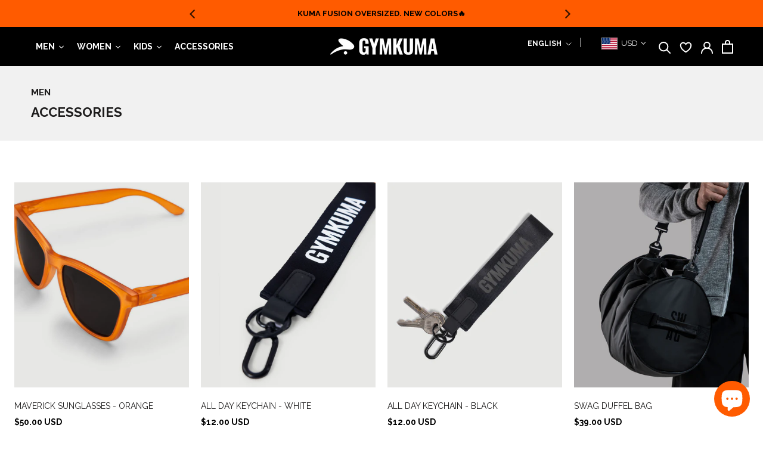

--- FILE ---
content_type: text/html; charset=utf-8
request_url: https://www.gymkuma.com/en-ae/collections/men-accessories
body_size: 112946
content:


<!doctype html> 
  
<html class="no-js" lang="en">
  <head>                                                                                                                                                                                                                                                                                                                          
    <!-- Google Tag Manager -->
<script>(function(w,d,s,l,i){w[l]=w[l]||[];w[l].push({'gtm.start':
new Date().getTime(),event:'gtm.js'});var f=d.getElementsByTagName(s)[0],
j=d.createElement(s),dl=l!='dataLayer'?'&l='+l:'';j.async=true;j.dataset.src=
'https://www.googletagmanager.com/gtm.js?id='+i+dl;f.parentNode.insertBefore(j,f);
})(window,document,'script','dataLayer','GTM-W277C4L');</script>
<!-- End Google Tag Manager -->

    <meta name="facebook-domain-verification" content="gb922c91l24gp816o5ycrs469u728i" />
    
<!-- commented By MLVeda -->                                                                                                                                                                                                                                                                                                                             

    <link rel="stylesheet" data-href="https://obscure-escarpment-2240.herokuapp.com/stylesheets/bcpo-front.css">
  <script>var bcpo_product=null;  var bcpo_settings={"fallback":"default","auto_select":"on","load_main_image":"on","replaceImage":"on","border_style":"round","tooltips":"show","sold_out_style":"transparent","theme":"light","jumbo_colors":"on","jumbo_images":"on","circle_swatches":"","inventory_style":"amazon","override_ajax":"on","add_price_addons":"off","money_format2":"{{amount}}0 JOD","money_format_without_currency":"{{amount}}0 JD","show_currency":"off","global_auto_image_options":"","global_color_options":"","global_colors":[{"key":"","value":"ecf42f"}],"shop_currency":"JOD"};var inventory_quantity = [];if(bcpo_product) { for (var i = 0; i < bcpo_product.variants.length; i += 1) { bcpo_product.variants[i].inventory_quantity = inventory_quantity[i]; }}window.bcpo = window.bcpo || {}; bcpo.cart = {"note":null,"attributes":{},"original_total_price":0,"total_price":0,"total_discount":0,"total_weight":0.0,"item_count":0,"items":[],"requires_shipping":false,"currency":"JOD","items_subtotal_price":0,"cart_level_discount_applications":[],"checkout_charge_amount":0}; bcpo.ogFormData = FormData;</script>
<link rel="stylesheet" type="text/css" href="//cdn.jsdelivr.net/npm/slick-carousel@1.8.1/slick/slick.css"/>
  <link rel="stylesheet" data-href="https://size-charts-relentless.herokuapp.com/css/size-charts-relentless.css" />
<script>
var sizeChartsRelentless = window.sizeChartsRelentless || {};
sizeChartsRelentless.product = null;

sizeChartsRelentless.metafield = {"charts":[{"id":"2","title":"Mens T-Shirts & Tops","descriptionTop":"<p style=\"text-align: center;\"><strong>HOW TO MEAS</strong><strong>URE FOR: T-SHIRTS</strong></p>\r\n<p style=\"text-align: center;\">&nbsp;</p>\r\n<p style=\"text-align: center;\"><strong><img src=\"https://cdn.shopify.com/s/files/1/0396/3751/6444/t/2/assets/scr-2-Untitled.png?v=1624186379\" alt=\"\" width=\"238\" height=\"232\" /></strong></p>\r\n<p>&nbsp;</p>\r\n<p>1. <strong>CHEST</strong>: Measure the full circumference of the chest 2.5cm below armhole</p>\r\n<p>&nbsp;</p>\r\n<p>2. <strong>WAIST</strong>: Measure the full circumference at the narrowest / smallest point of the waist</p>\r\n<p>&nbsp;</p>\r\n<p>3. <strong>HIPS</strong>: Measure the full circumference at the widest/fullest point of the hips</p>\r\n<p style=\"text-align: left;\">&nbsp;</p>","values":[["Size","Chest","Waist","Hips"],["XS","79-85 (31-33.5\")","69-74 (27-29\")","78-84 (31-33\")"],["S","86-93 (34-36.5\")","75-80 (29.5-31.5\")","85-91 (33.5-35.5\")"],["M","94-102 (37-40\")","81-88 (32-34.5\")","92-99 (36-39\")"],["L","103-111 (40.5-43.5\")","89-96 (35-38\")","100-107 (39.5-42\")"],["XL","112-121 (44-47.5\")","97-106 (38.5-42\")","108-116 (42.5-45.5\")"],["XXL","122-132 (48-52\")","107-117 (42.5-46\")","117-126 (46-49.5\")"]],"descriptionBottom":"","conditionsOperator":"products-matching-any-condition-below","conditions":[{"id":"220466348188","type":"collection","operator":"is-equal-to","title":"Mens Hoodies"},{"id":"232284520604","type":"collection","operator":"is-equal-to","title":"Mens T-Shirts & Tops"},{"id":"228099293340","type":"collection","operator":"is-equal-to","title":"Mens Tanks & Stringers"}],"buttonPlacement":"below-add-to-cart","parentSizeChart":"[object Object]"},{"id":"1","title":"Mens Bottoms","descriptionTop":"<p style=\"text-align: center;\"><strong>HOW TO MEAS</strong><strong>URE FOR: BOTTOMS</strong></p>\r\n<p style=\"text-align: center;\">&nbsp;</p>\r\n<p><img style=\"display: block; margin-left: auto; margin-right: auto;\" src=\"https://cdn.shopify.com/s/files/1/0396/3751/6444/t/2/assets/scr-1-blobid0.png?v=1628066892\" alt=\"\" width=\"239\" height=\"199\" /></p>\r\n<p>&nbsp;</p>\r\n<p>1.&nbsp;<strong>WAIST</strong>: Measure the full circumference of the narrowest / smallest point of the waist.</p>\r\n<p>&nbsp;</p>\r\n<p>2. <strong>HIPS:</strong> Measure the full circumference at the widest / fullest point of the hips.</p>\r\n<p>&nbsp;</p>\r\n<p>3. <strong>INNER LEG:</strong> Measure the length from crotch to ankle.</p>\r\n<p>&nbsp;</p>","values":[["Size","Waist","Hips","Inner Leg"],["S","74-81 (29-32\")","87-94 (34-37\")","79 (31\")"],["M","81-89 (32-35\")","94-101 (37-40\")","80 (31\")"],["L","89-97 (35-38\")","101-109 (40-43\")","81 (32\")"],["XL","97-106 (38-41\")","109-117 (43-46\")","82 (32\")"],["XXL","106-116 (41-45\")","117-127 (46-50\")","83 (33\")"]],"descriptionBottom":"","conditionsOperator":"products-matching-any-condition-below","conditions":[{"id":"204450300060","type":"collection","operator":"is-equal-to","title":"Mens Bottoms"},{"id":"220465332380","type":"collection","operator":"is-equal-to","title":"Mens Shorts"},{"id":"264057356444","type":"collection","operator":"is-equal-to","title":"Mens Underwear"}],"buttonPlacement":"use-global","parentSizeChart":"[object Object]"},{"id":"3","title":"Womens Bottoms","descriptionTop":"<p style=\"text-align: center;\"><strong>HOW TO MEAS</strong><strong>URE FOR: BOTTOMS</strong></p>\r\n<p style=\"text-align: center;\">&nbsp;</p>\r\n<p><img style=\"display: block; margin-left: auto; margin-right: auto;\" src=\"https://cdn.shopify.com/s/files/1/0396/3751/6444/t/10/assets/scr-3-womenbottomssizechart.jpg?v=1630227425\" alt=\"\" width=\"256\" height=\"384\" /></p>\r\n<p>&nbsp;</p>\r\n<p>1.&nbsp;<strong>WAIST</strong>: Measure the full circumference of the narrowest / smallest point of the waist.</p>\r\n<p>&nbsp;</p>\r\n<p>2.&nbsp;<strong>HIPS:</strong>&nbsp;Measure the full circumference at the widest / fullest point of the hips.</p>\r\n<p>&nbsp;</p>\r\n<p>3.&nbsp;<strong>INNER LEG:</strong>&nbsp;Measure the length from crotch to ankle.</p>\r\n<p>&nbsp;</p>","values":[["SIZE","WAIST","HIPS","INNER LEG"],["XS","61-66 (24-26\")","86-91 (33.5-35.5\")","78 (30.5\")"],["S","67-72 (26.5-28.5\")","92-97(36-38\")","79 (31\")"],["M","73-78 (29-31\")","98-103 (38.5-40.5\")","79 (31\")"],["L","79-85 (31-33.5\")","104-110 (41-43\")","80 (31.5\")"],["XL","86-93 (34-37\")","111-118 (43.5-46.5\")","80 (31.5\")"]],"descriptionBottom":"","conditionsOperator":"products-matching-any-condition-below","conditions":[{"id":"204450693276","type":"collection","operator":"is-equal-to","title":"Bottoms & Leggings"},{"id":"232350056604","type":"collection","operator":"is-equal-to","title":"Shorts"}],"buttonPlacement":"use-global","parentSizeChart":"[object Object]"},{"id":"4","title":"Womens Tops","descriptionTop":"<p style=\"text-align: center;\"><strong>&nbsp;HOW TO MEAS</strong><strong>URE FOR: T-SHIRTS</strong></p>\r\n<p style=\"text-align: center;\">&nbsp;</p>\r\n<p><img style=\"display: block; margin-left: auto; margin-right: auto;\" src=\"https://cdn.shopify.com/s/files/1/0396/3751/6444/t/10/assets/scr-4-size_chart_women_top.jpg?v=1630228381\" alt=\"\" width=\"228\" height=\"223\" /></p>\r\n<p>&nbsp;</p>\r\n<p>1.&nbsp;<strong>CHEST</strong>: Measure the full circumference at the widest/fullest point of the bust.</p>\r\n<p>&nbsp;</p>\r\n<p>2.&nbsp;<strong>WAIST</strong>: Measure the full circumference at the narrowest point of the waist.</p>\r\n<p>&nbsp;</p>\r\n<p>3.&nbsp;<strong>HIPS</strong>: Measure the full circumference at the widest/fullest point of the hips</p>\r\n<p>&nbsp;</p>","values":[["SIZE","CHEST","WAIST","HIPS"],["XS","75-81 (29.5-32\")","63-67 (25-26\")","85-90 (33.5-35.5\")"],["S","82-88 (32-34.5\")","68-72 (27-28\")","91-96 (36-38\")"],["M","87-93 (34-36.5\")","73-77 (29-30\")","97-102 (38-40\")"],["L","94-100 (37-39.5\")","78-82 (31-32\")","103-109 (40-43\")"],["XL","99-107 (39-42\")","83-87 (33-34\")","110-116 (43-46\")"]],"descriptionBottom":"","conditionsOperator":"products-matching-any-condition-below","conditions":[{"id":"220471394460","type":"collection","operator":"is-equal-to","title":"Crop Tops"},{"id":"204453052572","type":"collection","operator":"is-equal-to","title":"Hoodies"},{"id":"204452888732","type":"collection","operator":"is-equal-to","title":"Tops"}],"buttonPlacement":"use-global","parentSizeChart":"[object Object]"},{"id":"5","title":"Womens Sports Bra","descriptionTop":"<p style=\"text-align: center;\"><strong>HOW TO MEAS</strong><strong>URE FOR: SPORTS BRA</strong></p>\r\n<p style=\"text-align: center;\">&nbsp;</p>\r\n<p><img style=\"display: block; margin-left: auto; margin-right: auto;\" src=\"https://cdn.shopify.com/s/files/1/0396/3751/6444/t/10/assets/scr-5-size_chart_bra.jpg?v=1630228723\" alt=\"\" width=\"257\" height=\"231\" /></p>\r\n<p>&nbsp;</p>\r\n<p>1.&nbsp;<strong>BUST</strong>: Measure the full circumference at the widest/fullest point of the bust.</p>\r\n<p>&nbsp;</p>\r\n<p>2. <strong>UNDERBUST</strong>: Measure the full circumference under your bust.</p>\r\n<p>&nbsp;</p>","values":[["SIZE","BUST","UNDER BUST","BRA SIZE"],["XS","75-81 (29.5-32\")","63-67 (25-26\")","65"],["S","82-88 (32-34.5\")","68-72 (27-28\")","70"],["M","87-93 (34-36.5\")","73-77 (29-30\")","75"],["L","94-100 (37-39.5\")","78-82 (31-32\")","80"],["XL","99-107 (39-42\")","83-87 (33-34\")","85"]],"descriptionBottom":"","conditionsOperator":"products-matching-any-condition-below","conditions":[{"id":"220472017052","type":"collection","operator":"is-equal-to","title":"Sports Bras"}],"buttonPlacement":"use-global","parentSizeChart":"[object Object]"},{"id":"6","title":"Womens Sets","descriptionTop":"<p style=\"text-align: center;\"><strong>HOW TO MEAS</strong><strong>URE FOR: BOTTOMS</strong></p>\r\n<p style=\"text-align: center;\">&nbsp;</p>\r\n<p><img style=\"display: block; margin-left: auto; margin-right: auto;\" src=\"https://cdn.shopify.com/s/files/1/0396/3751/6444/t/10/assets/scr-3-womenbottomssizechart.jpg?v=1630227425\" alt=\"\" width=\"256\" height=\"384\" /></p>\r\n<p>&nbsp;</p>\r\n<p>1.&nbsp;<strong>WAIST</strong>: Measure the full circumference of the narrowest / smallest point of the waist.</p>\r\n<p>&nbsp;</p>\r\n<p>2.&nbsp;<strong>HIPS:</strong>&nbsp;Measure the full circumference at the widest / fullest point of the hips.</p>\r\n<p>&nbsp;</p>\r\n<p>3.&nbsp;<strong>INNER LEG:</strong>&nbsp;Measure the length from crotch to ankle.</p>\r\n<p>&nbsp;</p>\r\n<p style=\"text-align: center;\"><strong>HOW TO MEAS</strong><strong>URE FOR: SPORTS BRA</strong></p>\r\n<p style=\"text-align: center;\">&nbsp;</p>\r\n<p><img style=\"display: block; margin-left: auto; margin-right: auto;\" src=\"https://cdn.shopify.com/s/files/1/0396/3751/6444/t/10/assets/scr-5-size_chart_bra.jpg?v=1630228723\" alt=\"\" width=\"257\" height=\"231\" /></p>\r\n<p>&nbsp;</p>\r\n<p>1.&nbsp;<strong>BUST</strong>: Measure the full circumference at the widest/fullest point of the bust.</p>\r\n<p>&nbsp;</p>\r\n<p>2.&nbsp;<strong>UNDERBUST</strong>: Measure the full circumference under your bust.</p>\r\n<p>&nbsp;</p>","values":[["SIZE","WAIST","HIPS","INNER LEG"],["XS","61-66 (24-26\")","86-91 (33.5-35.5\")","78 (30.5\")"],["S","67-72 (26.5-28.5\")","92-97 (36-38\")","79 (31\")"],["M","73-78 (29-31\")","98-103 (38.5-40.5\")","79 (31\")"],["L","79-85 (31.5-33.5\")","104-110 (41-43\")","80 (31.5\")"],["XL","86-93 (34-37\")","111-118 (43.5-46.5\")","80 (31.5\")"],["SIZE","BUST","UNDER BUST","BRA SIZE"],["XS","75-81 (29.5-32\")","63-67 (25-26\")","65"],["S","82-88 (32-34.5\")","68-72 (27-28\")","70"],["M","87-93 (34-36.5\")","73-77 (29-30\")","75"],["L","94-100 (37-39.5\")","78-82 (31-32\")","80"],["XL","99-107 (39-42\")","83-87 (33-34\")","85"]],"descriptionBottom":"","conditionsOperator":"products-matching-any-condition-below","conditions":[{"id":"220441706652","type":"collection","operator":"is-equal-to","title":"Sets"}],"buttonPlacement":"use-global","parentSizeChart":"[object Object]"},{"id":"7","title":"Weightlifting Belt","descriptionTop":"<p style=\"text-align: center;\"><strong>HOW TO MEASURE FOR WEIGHTLIFTING BELT</strong></p>","values":[["SIZE","WAIST"],["S","29-34\""],["M","32-37\""],["L","35-40\""],["XL","38-43\""]],"descriptionBottom":"","conditionsOperator":"products-matching-any-condition-below","conditions":[{"id":"6061583466652","type":"product","operator":"is-equal-to","title":"GYMKUMA 4\" Nylon Weightlifting Belt"},{"id":"6073234129052","type":"product","operator":"is-equal-to","title":"GYMKUMA 5\" Nylon Weightlifting Belt"}],"buttonPlacement":"use-global","parentSizeChart":"[object Object]"}],"buttonPlacement":"bottom-of-form","buttonIcon":"none","buttonText":"Size Chart","buttonSize":"Medium"};
</script>
                                                                                                                                                                                                                                                                                          

  
    <meta charset="utf-8"> 
    <meta http-equiv="X-UA-Compatible" content="IE=edge,chrome=1">
    <meta name="viewport" content="width=device-width, initial-scale=1.0, height=device-height, minimum-scale=1.0, maximum-scale=1.0">
    <meta name="theme-color" content="">

    <title>
      
      Shop Men&#39;s Gym Accessories Online
       | GYMKUMA
    
    </title>
   
    
<meta name="description" content="GYMKUMA&#39;S Men gym accessories will never leave you wandering at the gym. Get your own gym accessories from lifting belts to hand grips to jump ropes and much more!"><link rel="canonical" href="https://www.gymkuma.com/en-ae/collections/men-accessories"><link rel="shortcut icon" href="//www.gymkuma.com/cdn/shop/files/GYMKUMA-ICON-LOGO_96x.png?v=1627887918" type="image/png"><meta property="og:type" content="website">
  <meta property="og:title" content="Accessories">
  <meta
    property="og:image"
    content="http://www.gymkuma.com/cdn/shop/files/GK-2_d114686b-fed9-43b3-81dd-5dc3e2842df9_grande.jpg?v=1697110183"
  >
  <meta
    property="og:image:secure_url"
    content="https://www.gymkuma.com/cdn/shop/files/GK-2_d114686b-fed9-43b3-81dd-5dc3e2842df9_grande.jpg?v=1697110183"
  ><meta property="og:description" content="GYMKUMA&#39;S Men gym accessories will never leave you wandering at the gym. Get your own gym accessories from lifting belts to hand grips to jump ropes and much more!"><meta property="og:url" content="https://www.gymkuma.com/en-ae/collections/men-accessories">
<meta property="og:site_name" content="GYMKUMA"><meta name="twitter:card" content="summary"><meta name="twitter:title" content="Accessories">
  <meta
    name="twitter:description"
    content="Men Accessories"
  >
  <meta
    name="twitter:image"
    content="https://www.gymkuma.com/cdn/shop/files/GK-2_d114686b-fed9-43b3-81dd-5dc3e2842df9_600x600_crop_center.jpg?v=1697110183"
  ><script
  type="text/javascript"
>const observer=new MutationObserver(e=>{e.forEach(({addedNodes:e})=>{e.forEach(e=>{1===e.nodeType&&"IFRAME"===e.tagName&&(e.src.includes("youtube.com")||e.src.includes("vimeo.com"))&&(e.setAttribute("loading","lazy"),e.setAttribute("data-src",e.src),e.removeAttribute("src")),1===e.nodeType&&"LINK"===e.tagName&&(e.href.includes("place")||e.href.includes("vimo.com"))&&(e.setAttribute("data-href",e.href),e.removeAttribute("href")),1!==e.nodeType||"IMG"!==e.tagName||e.src.includes("data:image")||e.setAttribute("loading","lazy"),1===e.nodeType&&"SCRIPT"===e.tagName&&("analytics"==e.className&&(e.type="text/lazyload"),"boomerang"==e.className&&(e.type="text/lazyload"),e.innerHTML.includes("asyncLoad")&&(e.innerHTML=e.innerHTML.replace("if(window.attachEvent)","document.addEventListener('asyncLazyLoad',function(event){asyncLoad();});if(window.attachEvent)").replaceAll(", asyncLoad",", function(){}")),(e.innerHTML.includes("PreviewBarInjector")||e.innerHTML.includes("adminBarInjector"))&&(e.innerHTML=e.innerHTML.replace("DOMContentLoaded","asyncLazyLoad")),(e.src.includes("assets/storefront")||e.src.includes("assets/shopify_pay/")||e.src.includes("cdn.judge.me"))&&(e.setAttribute("data-src",e.src),e.removeAttribute("src")),(e.innerText.includes("gtm.start")||e.innerText.includes("webPixelsManager")||e.innerText.includes("cdn.judge.me")||e.innerText.includes("boosterapps"))&&(e.type="text/lazyload"))})})});observer.observe(document.documentElement,{childList:!0,subtree:!0}); (()=>{var e=class extends HTMLElement{constructor(){super();this._shadowRoot=this.attachShadow({mode:"open"}),this._shadowRoot.innerHTML='<style>:host img { pointer-events: none; position: absolute; top: 0; left: 0; width: 99vw; height: 99vh; max-width: 99vw; max-height: 99vh;</style><img id="hell" alt=""/>'}connectedCallback(){this._fullImageEl=this._shadowRoot.querySelector("#hell"),this._fullImageEl.src="data:image/svg+xml,%3Csvg xmlns='http://www.w3.org/2000/svg' viewBox='0 0 8000 8000'%3E%3C/svg%3E"}};customElements.define("live-55",e);})();  document.head.insertAdjacentHTML('afterend', `<live-55></live-55>`);
</script>


<script>window.performance && window.performance.mark && window.performance.mark('shopify.content_for_header.start');</script><meta id="shopify-digital-wallet" name="shopify-digital-wallet" content="/39637516444/digital_wallets/dialog">
<meta name="shopify-checkout-api-token" content="e0c6b34c2ae286a50ea11f60a6af329b">
<meta id="in-context-paypal-metadata" data-shop-id="39637516444" data-venmo-supported="true" data-environment="production" data-locale="en_US" data-paypal-v4="true" data-currency="JOD">
<link rel="alternate" type="application/atom+xml" title="Feed" href="/en-ae/collections/men-accessories.atom" />
<link rel="next" href="/en-ae/collections/men-accessories?page=2">
<link rel="alternate" hreflang="x-default" href="https://www.gymkuma.com/collections/men-accessories">
<link rel="alternate" hreflang="en" href="https://www.gymkuma.com/collections/men-accessories">
<link rel="alternate" hreflang="ar" href="https://www.gymkuma.com/ar/collections/men-accessories">
<link rel="alternate" hreflang="en-PS" href="https://www.gymkuma.com/en-ps/collections/men-accessories">
<link rel="alternate" hreflang="en-AE" href="https://www.gymkuma.com/en-ae/collections/men-accessories">
<link rel="alternate" type="application/json+oembed" href="https://www.gymkuma.com/en-ae/collections/men-accessories.oembed">
<script async="async" src="/checkouts/internal/preloads.js?locale=en-AE"></script>
<script id="shopify-features" type="application/json">{"accessToken":"e0c6b34c2ae286a50ea11f60a6af329b","betas":["rich-media-storefront-analytics"],"domain":"www.gymkuma.com","predictiveSearch":true,"shopId":39637516444,"locale":"en"}</script>
<script>var Shopify = Shopify || {};
Shopify.shop = "gymkum.myshopify.com";
Shopify.locale = "en";
Shopify.currency = {"active":"JOD","rate":"1.0"};
Shopify.country = "AE";
Shopify.theme = {"name":"live duplicate Cross browisng Bug | Muhammad | OPT","id":136662974696,"schema_name":"Prestige","schema_version":"4.7.2","theme_store_id":855,"role":"main"};
Shopify.theme.handle = "null";
Shopify.theme.style = {"id":null,"handle":null};
Shopify.cdnHost = "www.gymkuma.com/cdn";
Shopify.routes = Shopify.routes || {};
Shopify.routes.root = "/en-ae/";</script>
<script type="module">!function(o){(o.Shopify=o.Shopify||{}).modules=!0}(window);</script>
<script>!function(o){function n(){var o=[];function n(){o.push(Array.prototype.slice.apply(arguments))}return n.q=o,n}var t=o.Shopify=o.Shopify||{};t.loadFeatures=n(),t.autoloadFeatures=n()}(window);</script>
<script id="shop-js-analytics" type="application/json">{"pageType":"collection"}</script>
<script defer="defer" async type="module" src="//www.gymkuma.com/cdn/shopifycloud/shop-js/modules/v2/client.init-shop-cart-sync_C5BV16lS.en.esm.js"></script>
<script defer="defer" async type="module" src="//www.gymkuma.com/cdn/shopifycloud/shop-js/modules/v2/chunk.common_CygWptCX.esm.js"></script>
<script type="module">
  await import("//www.gymkuma.com/cdn/shopifycloud/shop-js/modules/v2/client.init-shop-cart-sync_C5BV16lS.en.esm.js");
await import("//www.gymkuma.com/cdn/shopifycloud/shop-js/modules/v2/chunk.common_CygWptCX.esm.js");

  window.Shopify.SignInWithShop?.initShopCartSync?.({"fedCMEnabled":true,"windoidEnabled":true});

</script>
<script>(function() {
  var isLoaded = false;
  function asyncLoad() {
    if (isLoaded) return;
    isLoaded = true;
    var urls = ["https:\/\/size-charts-relentless.herokuapp.com\/js\/size-charts-relentless.js?shop=gymkum.myshopify.com","https:\/\/cloudsearch-1f874.kxcdn.com\/shopify.js?srp=\/a\/search\u0026shop=gymkum.myshopify.com","https:\/\/storage.googleapis.com\/singleton-software-bucket\/variantsincollections\/prod\/main_v2.js?shop=gymkum.myshopify.com","https:\/\/scripttags.jst.ai\/shopify_justuno_39637516444_bd42c030-fe96-11eb-96f3-65ef35b9fdb5.js?shop=gymkum.myshopify.com","https:\/\/assets.smartwishlist.webmarked.net\/static\/v6\/smartwishlist.js?shop=gymkum.myshopify.com","https:\/\/app.sizeswatch.com\/sizeswatch.js?shop=gymkum.myshopify.com","https:\/\/s3.amazonaws.com\/pixelpop\/usercontent\/scripts\/95cb603b-e8da-4416-8652-494c323352db\/pixelpop.js?shop=gymkum.myshopify.com"];
    for (var i = 0; i < urls.length; i++) {
      var s = document.createElement('script');
      s.type = 'text/javascript';
      s.async = true;
      s.src = urls[i];
      var x = document.getElementsByTagName('script')[0];
      x.parentNode.insertBefore(s, x);
    }
  };
  if(window.attachEvent) {
    window.attachEvent('onload', asyncLoad);
  } else {
    window.addEventListener('load', asyncLoad, false);
  }
})();</script>
<script id="__st">var __st={"a":39637516444,"offset":10800,"reqid":"2de155b1-1a1a-4c6a-a8fa-d77974bf8d0c-1768728324","pageurl":"www.gymkuma.com\/en-ae\/collections\/men-accessories","u":"5f723678298b","p":"collection","rtyp":"collection","rid":220445048988};</script>
<script>window.ShopifyPaypalV4VisibilityTracking = true;</script>
<script id="captcha-bootstrap">!function(){'use strict';const t='contact',e='account',n='new_comment',o=[[t,t],['blogs',n],['comments',n],[t,'customer']],c=[[e,'customer_login'],[e,'guest_login'],[e,'recover_customer_password'],[e,'create_customer']],r=t=>t.map((([t,e])=>`form[action*='/${t}']:not([data-nocaptcha='true']) input[name='form_type'][value='${e}']`)).join(','),a=t=>()=>t?[...document.querySelectorAll(t)].map((t=>t.form)):[];function s(){const t=[...o],e=r(t);return a(e)}const i='password',u='form_key',d=['recaptcha-v3-token','g-recaptcha-response','h-captcha-response',i],f=()=>{try{return window.sessionStorage}catch{return}},m='__shopify_v',_=t=>t.elements[u];function p(t,e,n=!1){try{const o=window.sessionStorage,c=JSON.parse(o.getItem(e)),{data:r}=function(t){const{data:e,action:n}=t;return t[m]||n?{data:e,action:n}:{data:t,action:n}}(c);for(const[e,n]of Object.entries(r))t.elements[e]&&(t.elements[e].value=n);n&&o.removeItem(e)}catch(o){console.error('form repopulation failed',{error:o})}}const l='form_type',E='cptcha';function T(t){t.dataset[E]=!0}const w=window,h=w.document,L='Shopify',v='ce_forms',y='captcha';let A=!1;((t,e)=>{const n=(g='f06e6c50-85a8-45c8-87d0-21a2b65856fe',I='https://cdn.shopify.com/shopifycloud/storefront-forms-hcaptcha/ce_storefront_forms_captcha_hcaptcha.v1.5.2.iife.js',D={infoText:'Protected by hCaptcha',privacyText:'Privacy',termsText:'Terms'},(t,e,n)=>{const o=w[L][v],c=o.bindForm;if(c)return c(t,g,e,D).then(n);var r;o.q.push([[t,g,e,D],n]),r=I,A||(h.body.append(Object.assign(h.createElement('script'),{id:'captcha-provider',async:!0,src:r})),A=!0)});var g,I,D;w[L]=w[L]||{},w[L][v]=w[L][v]||{},w[L][v].q=[],w[L][y]=w[L][y]||{},w[L][y].protect=function(t,e){n(t,void 0,e),T(t)},Object.freeze(w[L][y]),function(t,e,n,w,h,L){const[v,y,A,g]=function(t,e,n){const i=e?o:[],u=t?c:[],d=[...i,...u],f=r(d),m=r(i),_=r(d.filter((([t,e])=>n.includes(e))));return[a(f),a(m),a(_),s()]}(w,h,L),I=t=>{const e=t.target;return e instanceof HTMLFormElement?e:e&&e.form},D=t=>v().includes(t);t.addEventListener('submit',(t=>{const e=I(t);if(!e)return;const n=D(e)&&!e.dataset.hcaptchaBound&&!e.dataset.recaptchaBound,o=_(e),c=g().includes(e)&&(!o||!o.value);(n||c)&&t.preventDefault(),c&&!n&&(function(t){try{if(!f())return;!function(t){const e=f();if(!e)return;const n=_(t);if(!n)return;const o=n.value;o&&e.removeItem(o)}(t);const e=Array.from(Array(32),(()=>Math.random().toString(36)[2])).join('');!function(t,e){_(t)||t.append(Object.assign(document.createElement('input'),{type:'hidden',name:u})),t.elements[u].value=e}(t,e),function(t,e){const n=f();if(!n)return;const o=[...t.querySelectorAll(`input[type='${i}']`)].map((({name:t})=>t)),c=[...d,...o],r={};for(const[a,s]of new FormData(t).entries())c.includes(a)||(r[a]=s);n.setItem(e,JSON.stringify({[m]:1,action:t.action,data:r}))}(t,e)}catch(e){console.error('failed to persist form',e)}}(e),e.submit())}));const S=(t,e)=>{t&&!t.dataset[E]&&(n(t,e.some((e=>e===t))),T(t))};for(const o of['focusin','change'])t.addEventListener(o,(t=>{const e=I(t);D(e)&&S(e,y())}));const B=e.get('form_key'),M=e.get(l),P=B&&M;t.addEventListener('DOMContentLoaded',(()=>{const t=y();if(P)for(const e of t)e.elements[l].value===M&&p(e,B);[...new Set([...A(),...v().filter((t=>'true'===t.dataset.shopifyCaptcha))])].forEach((e=>S(e,t)))}))}(h,new URLSearchParams(w.location.search),n,t,e,['guest_login'])})(!0,!0)}();</script>
<script integrity="sha256-4kQ18oKyAcykRKYeNunJcIwy7WH5gtpwJnB7kiuLZ1E=" data-source-attribution="shopify.loadfeatures" defer="defer" src="//www.gymkuma.com/cdn/shopifycloud/storefront/assets/storefront/load_feature-a0a9edcb.js" crossorigin="anonymous"></script>
<script data-source-attribution="shopify.dynamic_checkout.dynamic.init">var Shopify=Shopify||{};Shopify.PaymentButton=Shopify.PaymentButton||{isStorefrontPortableWallets:!0,init:function(){window.Shopify.PaymentButton.init=function(){};var t=document.createElement("script");t.src="https://www.gymkuma.com/cdn/shopifycloud/portable-wallets/latest/portable-wallets.en.js",t.type="module",document.head.appendChild(t)}};
</script>
<script data-source-attribution="shopify.dynamic_checkout.buyer_consent">
  function portableWalletsHideBuyerConsent(e){var t=document.getElementById("shopify-buyer-consent"),n=document.getElementById("shopify-subscription-policy-button");t&&n&&(t.classList.add("hidden"),t.setAttribute("aria-hidden","true"),n.removeEventListener("click",e))}function portableWalletsShowBuyerConsent(e){var t=document.getElementById("shopify-buyer-consent"),n=document.getElementById("shopify-subscription-policy-button");t&&n&&(t.classList.remove("hidden"),t.removeAttribute("aria-hidden"),n.addEventListener("click",e))}window.Shopify?.PaymentButton&&(window.Shopify.PaymentButton.hideBuyerConsent=portableWalletsHideBuyerConsent,window.Shopify.PaymentButton.showBuyerConsent=portableWalletsShowBuyerConsent);
</script>
<script data-source-attribution="shopify.dynamic_checkout.cart.bootstrap">document.addEventListener("DOMContentLoaded",(function(){function t(){return document.querySelector("shopify-accelerated-checkout-cart, shopify-accelerated-checkout")}if(t())Shopify.PaymentButton.init();else{new MutationObserver((function(e,n){t()&&(Shopify.PaymentButton.init(),n.disconnect())})).observe(document.body,{childList:!0,subtree:!0})}}));
</script>
<script id='scb4127' type='text/javascript' async='' src='https://www.gymkuma.com/cdn/shopifycloud/privacy-banner/storefront-banner.js'></script><link id="shopify-accelerated-checkout-styles" rel="stylesheet" media="screen" href="https://www.gymkuma.com/cdn/shopifycloud/portable-wallets/latest/accelerated-checkout-backwards-compat.css" crossorigin="anonymous">
<style id="shopify-accelerated-checkout-cart">
        #shopify-buyer-consent {
  margin-top: 1em;
  display: inline-block;
  width: 100%;
}

#shopify-buyer-consent.hidden {
  display: none;
}

#shopify-subscription-policy-button {
  background: none;
  border: none;
  padding: 0;
  text-decoration: underline;
  font-size: inherit;
  cursor: pointer;
}

#shopify-subscription-policy-button::before {
  box-shadow: none;
}

      </style>

<script>window.performance && window.performance.mark && window.performance.mark('shopify.content_for_header.end');</script>                                                                                                                                                              
                                                                                                                                                                                                                   
                                                                                                                                                                                                        
<link href="//www.gymkuma.com/cdn/shop/t/33/assets/style.css?v=96328149546105102381689686822" rel="stylesheet" type="text/css" media="all" />
    <link rel="stylesheet" href="//www.gymkuma.com/cdn/shop/t/33/assets/theme.scss.css?v=98313709272524857401762170789">
	
    <style>
    .ButtonGroup--spacingSmall .ButtonGroup__Item:last-child{
      background: #656668!important;
      color: #000!important;
    }
   /*#shopify-section-16206577331afc5c03 .Container .Rte .ButtonGroup__Item.Button,*/
   /*#shopify-section-162066319384cd9ad8 .Container .Rte .ButtonGroup__Item.Button,*/
   /*#shopify-section-16206633922747a547 .Container .Rte .ButtonGroup__Item.Button,*/
   /*#shopify-section-1620663287c5f5eb9d .Container .Rte .ButtonGroup__Item.Button,*/
   /*#shopify-section-1623747546bfdd4295 .Container .Rte .ButtonGroup__Item.Button{*/
   /*     background: #000000!important;*/
   /*     color: #ffffff!important;*/
   /* }*/
  #shopify-section-slideshow #section-slideshow .ButtonGroup__Item.Button:last-of-type{
      background: #fff!important;
      color: #000!important;
   }
  #shopify-section-collection-list .CollectionItem__Link.Button{
      background: #000000!important;
      color: #ffffff!important;
  }

    </style>
    
    <script>
      // This allows to expose several variables to the global scope, to be used in scripts
      window.theme = {
        pageType: "collection",
        moneyFormat: "\u003cspan class=money\u003e{{amount_no_decimals}} JD\u003c\/span\u003e",
        moneyWithCurrencyFormat: "\u003cspan class=money\u003e{{amount_no_decimals}} JOD\u003c\/span\u003e",
        productImageSize: "natural",
        searchMode: "product,article,page",
        showPageTransition: false,
        showElementStaggering: false,
        showImageZooming: false
      };

      window.routes = {
        rootUrl: "\/en-ae",
        cartUrl: "\/en-ae\/cart",
        cartAddUrl: "\/en-ae\/cart\/add",
        cartChangeUrl: "\/en-ae\/cart\/change",
        searchUrl: "\/en-ae\/search",
        productRecommendationsUrl: "\/en-ae\/recommendations\/products"
      };

      window.languages = {
        cartAddNote: "Is this a gift? 🎁",
        cartEditNote: "Edit Order Note",
        productImageLoadingError: "This image could not be loaded. Please try to reload the page.",
        productFormAddToCart: "Add to cart",
        productFormUnavailable: "Unavailable",
        productFormSoldOut: "Sold Out",
        shippingEstimatorOneResult: "1 option available:",
        shippingEstimatorMoreResults: "{{count}} options available:",
        shippingEstimatorNoResults: "No shipping could be found"
      };

      window.lazySizesConfig = {
        loadHidden: false,
        hFac: 0.5,
        expFactor: 2,
        ricTimeout: 150,
        lazyClass: 'Image--lazyLoad',
        loadingClass: 'Image--lazyLoading',
        loadedClass: 'Image--lazyLoaded'
      };

      document.documentElement.className = document.documentElement.className.replace('no-js', 'js');
      document.documentElement.style.setProperty('--window-height', window.innerHeight + 'px');

      // We do a quick detection of some features (we could use Modernizr but for so little...)
      (function() {
        document.documentElement.className += ((window.CSS && window.CSS.supports('(position: sticky) or (position: -webkit-sticky)')) ? ' supports-sticky' : ' no-supports-sticky');
        document.documentElement.className += (window.matchMedia('(-moz-touch-enabled: 1), (hover: none)')).matches ? ' no-supports-hover' : ' supports-hover';
      }());
      
     
      
      
    </script>

    <script src="//www.gymkuma.com/cdn/shop/t/33/assets/lazysizes.min.js?v=174358363404432586981689613548" async></script><script src="//www.gymkuma.com/cdn/shop/t/33/assets/libs.min.js?v=26178543184394469741689613548" defer></script>
    <script src="//www.gymkuma.com/cdn/shop/t/33/assets/theme.min.js?v=140844134155737983081689613548" defer></script>
    <script src="//www.gymkuma.com/cdn/shop/t/33/assets/custom.js?v=116830923809893957091689613548" defer></script>

    <script>
      (function () {
        window.onpageshow = function() {
          if (window.theme.showPageTransition) {
            var pageTransition = document.querySelector('.PageTransition');

            if (pageTransition) {
              pageTransition.style.visibility = 'visible';
              pageTransition.style.opacity = '0';
            }
          }

          // When the page is loaded from the cache, we have to reload the cart content
        
        };
      })();
    </script>                                                                                                                                                                                                                                                                                                                                  
<!-- starapps_core_start -->
<!-- This code is automatically managed by StarApps Studio -->
<!-- Please contact support@starapps.studio for any help -->
<!-- File location: snippets/starapps-core.liquid -->



    
<!-- starapps_core_end -->
    <script src="https://polyfill-fastly.net/v3/polyfill.min.js?unknown=polyfill&features=fetch,Element.prototype.closest,Element.prototype.remove,Element.prototype.classList,Array.prototype.includes,Array.prototype.fill,Object.assign,CustomEvent,IntersectionObserver,IntersectionObserverEntry,URL" defer></script>

    


  <script type="application/ld+json">
  {
    "@context": "http://schema.org",
    "@type": "BreadcrumbList",
  "itemListElement": [{
      "@type": "ListItem",
      "position": 1,
      "name": "Translation missing: en.general.breadcrumb.home",
      "item": "https://www.gymkuma.com"
    },{
          "@type": "ListItem",
          "position": 2,
          "name": "Accessories",
          "item": "https://www.gymkuma.com/en-ae/collections/men-accessories"
        }]
  }
  </script>

  <link href="//www.gymkuma.com/cdn/shop/t/33/assets/ndnapps-products-slider.css?v=168431503541959943651689613548" rel="stylesheet" type="text/css" media="all" />
	  
<!-- RYVIU APP :: Settings global -->	
    <script>
        var ryviu_global_settings = {"design_settings":{"client_theme":"default","date":"timeago","colection":true,"no_review":true,"reviews_per_page":"10","sort":"late","verify_reply":true,"verify_review":true,"defaultDate":"timeago","showing":30,"timeAgo":true,"no_number":false,"defautDate":"timeago"},"form":{"colorTitle":"#696969","colorInput":"#464646","colorNotice":"#dd2c00","colorStarForm":"#ececec","starActivecolor":"#fdbc00","colorSubmit":"#ffffff","backgroundSubmit":"#00aeef","showtitleForm":true,"showTitle":true,"autoPublish":true,"loadAfterContentLoaded":true,"titleName":"Your Name","placeholderName":"John Smith","titleForm":"Rate Us","titleSuccess":"Thank you! Your review is submited.","noticeName":"Your name is required field","titleEmail":"Your Email","placeholderEmail":"example@yourdomain.com","noticeEmail":"Your email is required and valid email","titleSubject":"Review Title","placeholderSubject":"Look great","noticeSubject":"Title is required field","titleMessenger":"Review Content","noticeMessenger":"Your review is required field","placeholderMessenger":"Write something","titleSubmit":"Submit Your Review"},"import_settings":{"disable_empty_reviews":true,"disable_less_reviews":3,"inCountries":[],"nameAuto":true,"number_export":20,"only_images":false,"remove_text":"","translate":true,"formatName":"random"},"mail_settings":{"enableOrderHook":false,"autoSendRequest":false,"requestReviewTemplate":"default","questionTemplate":"default","replyTemplate":"default","newReviewNotice":false,"notiToCustomer":false,"notiToAdmin":false,"email_from_name":"Ryviu"},"questions":{"answer_form":"Your answers","answer_text":"Answer question","ask_community_text":"Ask the community","by_text":"Author","community_text":"Ask the community here","des_form":"Ask a question to the community here","email_form":"Your E-Mail Adresse","helpful_text":"Most helpful","input_text":"Have a question? Search for answers","name_form":"Your Name","newest_text":"Latest New","notice_form":"Complete before submitting","of_text":"of","on_text":"on","placeholder_answer_form":"Answer is a required field!","placeholder_question_form":"Question is a required field!","question_answer_form":"Question","question_form":"Your question","questions_text":"questions","showing_text":"Show","submit_answer_form":"Send a reply","submit_form":"Send a question","titleCustomer":"","title_answer_form":"Answer question","title_form":"No answer found?","write_question_text":"Ask a question"},"review_widget":{"star":1,"hidedate":false,"noreview":true,"showspam":true,"style":"style2","order_by":"late","starStyle":"style1","starActiveStyle":"style1","starcolor":"#e6e6e6","dateSelect":"dateDefaut","title":true,"noavatar":false,"nostars":false,"customDate":"dd\/MM\/yy","starActivecolor":"#fdbc00","colorTitle":"#6c8187","colorAvatar":"#f8f8f8","colorWrite":"#ffffff","backgroundWrite":"#ffb102","colorVerified":"#05d92d","nowrite":false,"disablePurchase":false,"disableWidget":false,"disableReply":false,"disableHelpul":false,"nolastname":false,"hideFlag":false,"payment_type":"Monthly","reviewText":"review","outofText":"out of","starsText":"stars","helpulText":"Is this helpful?","ryplyText":"Comment","latestText":"Latest","oldestText":"Oldest","tstar5":"Excellent","tstar4":"Very Good","tstar3":"Average","tstar2":"Poor","tstar1":"Terrible","showingText":"Showing","ofText":"of","reviewsText":"reviews","noReviews":"No reviews","firstReview":"Write a first review now","showText":"Show:","sortbyText":"Sort by:","titleWrite":"Write a review","textVerified":"Verified Purchase","titleCustomer":"Customer Reviews","backgroundRyviu":"transparent","paddingTop":"0","paddingLeft":"0","paddingRight":"0","paddingBottom":"0","borderWidth":"0","borderStyle":"solid","borderColor":"#ffffff","show_title_customer":false,"filter_reviews":"all","filter_reviews_local":"US","random_from":0,"random_to":20,"starHeight":13}};
    </script>
<!-- RYVIU APP -->
<!--StartCartCartCustomCode-->
                      
                      <!-- Abandoned Cart Information -->
                      <div id="care-cart-customer-information" style="display:none">
                        {"id":"", "email":"","default_address":null,"first_name":"","last_name":"","name":"" }
                      </div>
                      <!-- Abandoned Cart Information -->
                      
                      <!--  ShopInformation -->
                      <div id="care-cart-shop-information" style="display:none">
                        {"domain":"gymkum.myshopify.com" }
                      </div>
                      <!--  ShopInformation -->
                      
                      <!--EndCareCartCustomCode-->


<script>
window.mlvedaShopCurrency = "JOD";
window.shopCurrency = "JOD";
window.supported_currencies = "JOD USD AED SAR KWD BHD QAR EGP GBP EUR LBP";


var wishlistid=SWGetExpressWishlistId();
$.ajax({
    url: "/a/wishlist?type=api&wishlistid="+wishlistid+"&version=1",
    dataType: "json",
    cache:false,
    success: function(data) {
        console.log('qweqweqwe');
    }

});


</script>

<meta name="google-site-verification" content="kitmsj-FpMNKghVEa-bAKhiqPnDTMCxWETIEVxAKqqw"/>

<!-- Global site tag (gtag.js) - Google Analytics -->
<script async data-src="https://www.googletagmanager.com/gtag/js?id=UA-214414749-1"></script>
<script>
  window.dataLayer = window.dataLayer || [];
  function gtag(){dataLayer.push(arguments);}
  gtag('js', new Date());
  gtag('config', 'UA-214414749-1');
</script>

      
  






<script type="text/javascript">
	
	var isCartPage = false;
	
</script>
<link href="//www.gymkuma.com/cdn/shop/t/33/assets/alert.css?v=135610300445096884681689613548" rel="stylesheet" type="text/css" media="all" />
<link href="//www.gymkuma.com/cdn/shop/t/33/assets/variants-in-catalog.css?v=106550182518350331731689613548" rel="stylesheet" type="text/css" media="all" />
<script src="//www.gymkuma.com/cdn/shop/t/33/assets/alert.js?v=10418052424899582361689613548" type="text/javascript"></script>
<script type="text/javascript">var show_type = '0';var combinations_or_variants = '0';var select_or_radio_combinations = '0';var select_or_radio = '0';var only_available_combinations = '0';var show_price_for_combination = '0';var show_variants_names = '1';var show_add_to_cart = '0';var show_product_count = '0';var add_to_cart_title = 'Add To Cart';var unavailable_title = 'Out Of Stock';var button_label_color = '#000000';var button_background_color = '#457da1';var mini_cart_path = '';var show_message = '0';var message_type = '0';var fixed_message_position = '0';var message_text = 'Product {LINKED_NAME} was successfully added to your shopping cart';var message_text_color = '#000000';var message_background_color = '#d4d4d4';var message_hide_time = '0';var message_font_size = '14';var change_images = '1';var change_prices = '0';var show_go_to_product = '0';var go_to_product_label = 'View Product';var button_go_to_product_label_color = '#000000';var button_go_to_product_background_color = '#457da1';var money_format = '<span class=money> JD</span>';var vic_money_format = '@@amount_no_decimals&& JD';</script>                                                                                                                                                                                                                                                                                                                                                
      
    
  <!-- GSSTART Coming Soon code start. Do not change -->
<script type="text/javascript"> gsProductByVariant = {};   gsProductCSID = ""; gsDefaultV = ""; </script><script  type="text/javascript" src="https://gravity-software.com/js/shopify/pac_shop30221.js?v=gs4e585cbd4c38f3f04ff40adcf8128f75xx"></script>
<!-- Coming Soon code end. Do not change GSEND --><!-- BEGIN app block: shopify://apps/fontify/blocks/app-embed/334490e2-2153-4a2e-a452-e90bdeffa3cc --><link rel="preconnect" href="https://cdn.nitroapps.co" crossorigin=""><!-- Shop metafields --><link rel="stylesheet" href="//fonts.googleapis.com/css?family=Raleway:200,400,700" />


<style type="text/css" id="nitro-fontify" >
	/** {"overwrite":true,"mobile":false,"desktop":false,"stylesheet":null}**/
				 
		 
					h1,h2,h3,h4,h5,h6{
				font-family: 'Raleway' !important;/** end **/
				 
			}
		 
	</style>
<script>
    console.log(null);
    console.log(null);
  </script><script
  type="text/javascript"
  id="fontify-scripts"
>
  
  (function () {
    // Prevent duplicate execution
    if (window.fontifyScriptInitialized) {
      return;
    }
    window.fontifyScriptInitialized = true;

    if (window.opener) {
      // Remove existing listener if any before adding new one
      if (window.fontifyMessageListener) {
        window.removeEventListener('message', window.fontifyMessageListener, false);
      }

      function watchClosedWindow() {
        let itv = setInterval(function () {
          if (!window.opener || window.opener.closed) {
            clearInterval(itv);
            window.close();
          }
        }, 1000);
      }

      // Helper function to inject scripts and links from vite-tag content
      function injectScript(encodedContent) {
        

        // Decode HTML entities
        const tempTextarea = document.createElement('textarea');
        tempTextarea.innerHTML = encodedContent;
        const viteContent = tempTextarea.value;

        // Parse HTML content
        const tempDiv = document.createElement('div');
        tempDiv.innerHTML = viteContent;

        // Track duplicates within tempDiv only
        const scriptIds = new Set();
        const scriptSrcs = new Set();
        const linkKeys = new Set();

        // Helper to clone element attributes
        function cloneAttributes(source, target) {
          Array.from(source.attributes).forEach(function(attr) {
            if (attr.name === 'crossorigin') {
              target.crossOrigin = attr.value;
            } else {
              target.setAttribute(attr.name, attr.value);
            }
          });
          if (source.textContent) {
            target.textContent = source.textContent;
          }
        }

        // Inject scripts (filter duplicates within tempDiv)
        tempDiv.querySelectorAll('script').forEach(function(script) {
          const scriptId = script.getAttribute('id');
          const scriptSrc = script.getAttribute('src');

          // Skip if duplicate in tempDiv
          if ((scriptId && scriptIds.has(scriptId)) || (scriptSrc && scriptSrcs.has(scriptSrc))) {
            return;
          }

          // Track script
          if (scriptId) scriptIds.add(scriptId);
          if (scriptSrc) scriptSrcs.add(scriptSrc);

          // Clone and inject
          const newScript = document.createElement('script');
          cloneAttributes(script, newScript);

          document.head.appendChild(newScript);
        });

        // Inject links (filter duplicates within tempDiv)
        tempDiv.querySelectorAll('link').forEach(function(link) {
          const linkHref = link.getAttribute('href');
          const linkRel = link.getAttribute('rel') || '';
          const key = linkHref + '|' + linkRel;

          // Skip if duplicate in tempDiv
          if (linkHref && linkKeys.has(key)) {
            return;
          }

          // Track link
          if (linkHref) linkKeys.add(key);

          // Clone and inject
          const newLink = document.createElement('link');
          cloneAttributes(link, newLink);
          document.head.appendChild(newLink);
        });
      }

      // Function to apply preview font data


      function receiveMessage(event) {
        watchClosedWindow();
        if (event.data.action == 'fontify_ready') {
          console.log('fontify_ready');
          injectScript(`&lt;!-- BEGIN app snippet: vite-tag --&gt;


  &lt;script src=&quot;https://cdn.shopify.com/extensions/019bafe3-77e1-7e6a-87b2-cbeff3e5cd6f/fontify-polaris-11/assets/main-B3V8Mu2P.js&quot; type=&quot;module&quot; crossorigin=&quot;anonymous&quot;&gt;&lt;/script&gt;

&lt;!-- END app snippet --&gt;
  &lt;!-- BEGIN app snippet: vite-tag --&gt;


  &lt;link href=&quot;//cdn.shopify.com/extensions/019bafe3-77e1-7e6a-87b2-cbeff3e5cd6f/fontify-polaris-11/assets/main-GVRB1u2d.css&quot; rel=&quot;stylesheet&quot; type=&quot;text/css&quot; media=&quot;all&quot; /&gt;

&lt;!-- END app snippet --&gt;
`);

        } else if (event.data.action == 'font_audit_ready') {
          injectScript(`&lt;!-- BEGIN app snippet: vite-tag --&gt;


  &lt;script src=&quot;https://cdn.shopify.com/extensions/019bafe3-77e1-7e6a-87b2-cbeff3e5cd6f/fontify-polaris-11/assets/audit-DDeWPAiq.js&quot; type=&quot;module&quot; crossorigin=&quot;anonymous&quot;&gt;&lt;/script&gt;

&lt;!-- END app snippet --&gt;
  &lt;!-- BEGIN app snippet: vite-tag --&gt;


  &lt;link href=&quot;//cdn.shopify.com/extensions/019bafe3-77e1-7e6a-87b2-cbeff3e5cd6f/fontify-polaris-11/assets/audit-CNr6hPle.css&quot; rel=&quot;stylesheet&quot; type=&quot;text/css&quot; media=&quot;all&quot; /&gt;

&lt;!-- END app snippet --&gt;
`);

        } else if (event.data.action == 'preview_font_data') {
          const fontData = event?.data || null;
          window.fontifyPreviewData = fontData;
          injectScript(`&lt;!-- BEGIN app snippet: vite-tag --&gt;


  &lt;script src=&quot;https://cdn.shopify.com/extensions/019bafe3-77e1-7e6a-87b2-cbeff3e5cd6f/fontify-polaris-11/assets/preview-CH6oXAfY.js&quot; type=&quot;module&quot; crossorigin=&quot;anonymous&quot;&gt;&lt;/script&gt;

&lt;!-- END app snippet --&gt;
`);
        }
      }

      // Store reference to listener for cleanup
      window.fontifyMessageListener = receiveMessage;
      window.addEventListener('message', receiveMessage, false);

      // Send init message when window is opened from opener
      if (window.opener) {
        window.opener.postMessage({ action: `${window.name}_init`, data: JSON.parse(JSON.stringify({})) }, '*');
      }
    }
  })();
</script>


<!-- END app block --><!-- BEGIN app block: shopify://apps/swatch-king/blocks/variant-swatch-king/0850b1e4-ba30-4a0d-a8f4-f9a939276d7d -->


















































  <script>
    window.vsk_data = function(){
      return {
        "block_collection_settings": {"alignment":"center","enable":false,"swatch_location":"After price","switch_on_hover":true,"preselect_variant":false,"current_template":"collection"},
        "currency": "JOD",
        "currency_symbol": "د.ا",
        "primary_locale": "en",
        "localized_string": {},
        "app_setting_styles": {"products_swatch_presentation":{"slide_left_button_svg":"","slide_right_button_svg":""},"collections_swatch_presentation":{"minified":false,"minified_products":false,"minified_template":"+{count}","slide_left_button_svg":"","minified_display_count":[3,6],"slide_right_button_svg":""}},
        "app_setting": {"display_logs":false,"default_preset":19081,"pre_hide_strategy":"hide-all-theme-selectors","swatch_url_source":"cdn","product_data_source":"storefront"},
        "app_setting_config": {"app_execution_strategy":"all","collections_options_disabled":null,"default_swatch_image":"","do_not_select_an_option":{"text":"Select a {{ option_name }}","status":true,"control_add_to_cart":true,"allow_virtual_trigger":true,"make_a_selection_text":"Select a {{ option_name }}","auto_select_options_list":[]},"history_free_group_navigation":false,"notranslate":false,"products_options_disabled":null,"size_chart":{"type":"theme","labels":"size,sizes,taille,größe,tamanho,tamaño,koko,サイズ","position":"right","size_chart_app":"","size_chart_app_css":"","size_chart_app_selector":""},"session_storage_timeout_seconds":60,"enable_swatch":{"cart":{"enable_on_cart_product_grid":false,"enable_on_cart_featured_product":true},"home":{"enable_on_home_product_grid":false,"enable_on_home_featured_product":true},"pages":{"enable_on_custom_product_grid":false,"enable_on_custom_featured_product":true},"article":{"enable_on_article_product_grid":false,"enable_on_article_featured_product":true},"products":{"enable_on_main_product":true,"enable_on_product_grid":false},"collections":{"enable_on_collection_quick_view":true,"enable_on_collection_product_grid":false},"list_collections":{"enable_on_list_collection_quick_view":true,"enable_on_list_collection_product_grid":false}},"product_template":{"group_swatches":true,"variant_swatches":true},"product_batch_size":250,"use_optimized_urls":true,"enable_error_tracking":false,"enable_event_tracking":false,"preset_badge":{"order":[{"name":"sold_out","order":0},{"name":"sale","order":1},{"name":"new","order":2}],"new_badge_text":"NEW","new_badge_color":"#FFFFFF","sale_badge_text":"SALE","sale_badge_color":"#FFFFFF","new_badge_bg_color":"#121212D1","sale_badge_bg_color":"#D91C01D1","sold_out_badge_text":"SOLD OUT","sold_out_badge_color":"#FFFFFF","new_show_when_all_same":false,"sale_show_when_all_same":false,"sold_out_badge_bg_color":"#BBBBBBD1","new_product_max_duration":90,"sold_out_show_when_all_same":true,"min_price_diff_for_sale_badge":5}},
        "theme_settings_map": {"139235885288":33533,"120636407964":351223,"125560389788":23040,"129717698792":33533,"133445320936":33533,"135578288360":33533,"99927752860":33533,"135588511976":33533,"135827063016":33533,"135857570024":33533,"136304328936":75351,"136415838440":33533,"136421048552":33533,"136437203176":33533,"136662974696":33533,"136730837224":75351,"136731492584":33533,"104130478236":33533,"106119430300":33533,"115583647900":33533},
        "theme_settings": {"33533":{"id":33533,"configurations":{"products":{"theme_type":"prestige","swatch_root":{"position":"top","selector":".ProductForm__Variants, .product-form__variants","groups_selector":"","section_selector":"[data-section-type=\"featured-product\"], [data-section-type=\"product\"]","secondary_position":"","secondary_selector":"","use_section_as_root":true},"option_selectors":"","selectors_to_hide":[".ProductForm__Option",".product-form__variants"],"json_data_selector":"","add_to_cart_selector":".ProductForm__AddToCart","custom_button_params":{"data":[{"value_attribute":"data-value","option_attribute":"data-name"}],"selected_selector":".active"},"option_index_attributes":["data-index","data-option-position","data-object","data-product-option","data-option-index","name"],"add_to_cart_text_selector":".ProductForm__AddToCart\u003espan","selectors_to_hide_override":"","add_to_cart_enabled_classes":"","add_to_cart_disabled_classes":""},"collections":{"grid_updates":[{"name":"On Sale","template":"\u003cdiv class=\"ProductItem__LabelList\"\u003e\u003cspan class=\"ProductItem__Label ProductItem__Label--onSale Heading Text--subdued\" {{display_on_available}} {{display_on_sale}}\u003eOn sale\u003c\/span\u003e\u003c\/div\u003e","display_position":"after","display_selector":".ProductItem__ImageWrapper ","element_selector":".ProductItem__Label--onSale"},{"name":"Sold out","template":"\u003cdiv class=\"ProductItem__LabelList\"\u003e\u003cspan class=\"ProductItem__Label ProductItem__Label--soldOut Heading Text--subdued\" {{display_on_sold_out}}\u003eSold out\u003c\/span\u003e\u003c\/div\u003e","display_position":"after","display_selector":".ProductItem__ImageWrapper ","element_selector":".ProductItem__Label--soldOut"},{"name":"price","template":"\u003cspan class=\"ProductItem__Price Price Text--subdued\" data-money-convertible=\"\" {hide_on_sale}\u003e{price_with_format}\u003c\/span\u003e\n\u003cspan class=\"ProductItem__Price Price Price--highlight Text--subdued\" data-money-convertible=\"\" {display_on_sale}\u003e{price_with_format}\u003c\/span\u003e\n\u003cspan class=\"ProductItem__Price Price Price--compareAt Text--subdued\" data-money-convertible=\"\" {display_on_sale}\u003e{{compare_at_price_with_format}}\u003c\/span\u003e","display_position":"replace","display_selector":".ProductItem__PriceList","element_selector":""}],"data_selectors":{"url":"a","title":".ProductItem__Title","attributes":[],"form_input":"input[name=\"id\"]","featured_image":"img:not(.ProductItem__Image--alternate)","secondary_image":"img.ProductItem__Image--alternate"},"attribute_updates":[{"selector":"","template":"","attribute":""}],"selectors_to_hide":[".ProductItem__ColorSwatchList"],"json_data_selector":"[sa-swatch-json]","swatch_root_selector":".ProductItem ","swatch_display_options":[{"label":"After image","position":"after","selector":".ProductItem__ImageWrapper"},{"label":"After price","position":"after","selector":".ProductItem__PriceList"},{"label":"After title","position":"after","selector":".ProductItem__Title"}]}},"settings":{"products":{"handleize":false,"init_deferred":false,"label_split_symbol":":","size_chart_selector":"","persist_group_variant":true,"hide_single_value_option":"none"},"collections":{"layer_index":12,"display_label":false,"continuous_lookup":3000,"json_data_from_api":true,"label_split_symbol":"-","price_trailing_zeroes":false,"hide_single_value_option":"none"}},"custom_scripts":[],"custom_css":".ShopTheLook .flickity-viewport, .ShopTheLook__ProductList .flickity-viewport, .ProductListWrapper .flickity-viewport {\r\n  height: 100% !important;\r\n}\r\n\r\n.ShopTheLook .flickity-viewport .flickity-slider, .ShopTheLook__ProductList .flickity-viewport .flickity-slider, .ProductListWrapper .flickity-viewport .flickity-slider {\r\n  position: relative !important;\r\n  white-space: nowrap !important;\r\n}\r\n\r\n.ShopTheLook .flickity-viewport .flickity-slider .Carousel__Cell, .ShopTheLook__ProductList .flickity-viewport .flickity-slider .Carousel__Cell, .ProductListWrapper .flickity-viewport .flickity-slider .Carousel__Cell {\r\n  position: relative !important;\r\n  left: unset !important;\r\n  display: inline-block !important;\r\n}","theme_store_ids":[855],"schema_theme_names":["Prestige"],"pre_hide_css_code":null},"351223":{"id":351223,"configurations":{"products":{"theme_type":"dawn","swatch_root":{"position":"before","selector":"variant-radios, variant-selects, product-variants, variant-selection, product-variant-selector, .variant-wrapper, .variant-picker, .product-form__variants, .product-form__swatches, .swatches__container, .product-variants, .product__variant-select, .variations, form .swatch.clearfix, noscript[class*=\"product-form__noscript-wrapper\"]","groups_selector":"","section_selector":"[id*=\"shopify\"][id*=\"main\"][id*=\"template\"], [class*=\"featured\"][class*=\"product\"]:not([class*=\"collection\"]):not([class*=\"gallery\"]):not([class*=\"item\"]):not([class*=\"heading\"]), [class*=\"index\"] [data-section-type=\"product\"], [data-section-type=\"featured-product\"],  [class*=\"index\"] [data-section-type=\"product-template\"], [data-product-type=\"featured\"], #shopify-section-product-template","secondary_position":"","secondary_selector":"","use_section_as_root":true},"option_selectors":"[class*=\"variant\"] input[type=\"radio\"], [class*=\"form\"] input[type=\"radio\"], [class*=\"option\"] input[type=\"radio\"], .form__selectors input, variant-selects input, variant-selects select, variant-input input, .variant-wrapper select","selectors_to_hide":["variant-radios, variant-selects, product-variants, variant-selection, product-variant-selector, .variant-wrapper, .variant-picker, .product-form__variants, .product-form__swatches, .swatches__container, .product-variants, .product__variant-select, .variations, form .swatch.clearfix"],"json_data_selector":"","add_to_cart_selector":"[name=\"add\"], [data-action*=\"add\"][data-action*=\"cart\"], [data-product-atc],  [id*=\"addToCart\"], [data-add-button], [value=\"Add to cart\"]","custom_button_params":{"data":[{"value_attribute":"data-value","option_attribute":"data-name"}],"selected_selector":".active"},"option_index_attributes":["data-index","data-option-position","data-object","data-product-option","data-option-index","name","data-escape"],"add_to_cart_text_selector":"[name=\"add\"] \u003e span:not([class*=\"load\"]):not([class*=\"added\"]):not([class*=\"complete\"]):not([class*=\"symbol\"]), [data-add-to-cart-text], .atc-button--text, [data-add-button-text]","selectors_to_hide_override":"","add_to_cart_enabled_classes":"","add_to_cart_disabled_classes":""},"collections":{"grid_updates":[{"name":"price","template":"\u003cdiv class=\"price price--on-sale\"\u003e\n\u003cspan class=\"price-item price-item--regular\" {display_on_sale}\u003e{compare_at_price_with_format}\u003c\/span\u003e\n\u003cspan {display_on_sale}\u003e\u0026nbsp\u003c\/span\u003e\n\u003cspan class=\"price-item price-item--sale\" \u003e{price_with_format}\u003c\/span\u003e\n\u003c\/div\u003e","display_position":"replace","display_selector":"[class*=\"Price\"][class*=\"Heading\"], .grid-product__price, .price:not(.price-list .price), .product-price, .price-list, .product-grid--price, .product-card__price, .product__price, product-price, .product-item__price, [data-price-wrapper], .product-list-item-price, .product-item-price","element_selector":""}],"data_selectors":{"url":"a","title":"[class*=\"title\"] a","attributes":[],"form_input":"[name=\"id\"]","featured_image":"img:nth-child(1):not([class*=\"second\"] img):not(.product-item__bg__inner img):not([class*=\"two\"] img):not([class*=\"hidden\"] img), img[class*=\"primary\"], [class*=\"primary\"] img, .reveal img:not(.hidden img), [class*=\"main\"][class*=\"image\"] picture, [data-primary-media] img","secondary_image":"[class*=\"secondary\"] img:nth-child(2):not([class*=\"with\"]):not([class*=\"has\"]):not([class*=\"show\"]):not([class*=\"primary\"] img), .product-item__bg__under img, img[class*=\"alternate\"], .media--hover-effect img:nth-child(2), .hidden img, img.hidden, picture[style*=\"none\"], .not-first img, .product--hover-image img, .product-thumb-hover img, img.secondary-media-hidden, img[class*=\"secondary\"]"},"attribute_updates":[{"selector":null,"template":null,"attribute":null}],"selectors_to_hide":[],"json_data_selector":"[sa-swatch-json]","swatch_root_selector":".ProductItem, .product-item, .product-block, .grid-view-item, .product-grid li.grid__item, .grid-product, .product-grid-item, .type-product-grid-item, .product-card, .product-index, .grid .card:not(.grid__item .card), .grid product-card, .product-list-item, .product--root, .product-thumbnail, .collection-page__product, [data-product-item], [data-product-grid-item], [data-product-grid]","swatch_display_options":[{"label":"After image","position":"before","selector":"[class*=\"content\"][class*=\"card\"], [class*=\"info\"][class*=\"card\"], [class*=\"Info\"][class*=\"Item\"], [class*=\"info\"][class*=\"product\"]:not([class*=\"inner\"]),  [class*=\"grid\"][class*=\"meta\"], .product-details, [class*=\"product\"][class*=\"caption\"]"},{"label":"After price","position":"after","selector":"[class*=\"Price\"][class*=\"Heading\"], .grid-product__price, .price:not(.price-list .price), .product-price, .price-list, .product-grid--price, .product-card__price, .product__price, product-price, .product-item__price, [data-price-wrapper], .product-list-item-price, .product-item-price"},{"label":"After title","position":"after","selector":"[class*=\"title\"], [class*=\"heading\"]"}]}},"settings":{"products":{"handleize":false,"init_deferred":false,"label_split_symbol":":","size_chart_selector":"[aria-controls*=\"size-chart\"],[aria-controls*=\"size-guide\"]","persist_group_variant":true,"hide_single_value_option":"none"},"collections":{"layer_index":2,"display_label":false,"continuous_lookup":3000,"json_data_from_api":true,"label_split_symbol":"-","price_trailing_zeroes":false,"hide_single_value_option":"none"}},"custom_scripts":[],"custom_css":"","theme_store_ids":[],"schema_theme_names":["Unidentified"],"pre_hide_css_code":null},"23040":{"id":23040,"configurations":{"products":{"theme_type":"","swatch_root":{"position":"top","selector":"form[action*=\"\/cart\/add\"]","groups_selector":"","section_selector":"#shopify-section-product-template, #shopify-section-page-product, #shopify-section-static-product, #shopify-section-product, #shopify-section-static-product-pages","secondary_position":"","secondary_selector":"","use_section_as_root":false},"option_selectors":"","selectors_to_hide":[".swatch_options","form[action=\"\/cart\/add\"] .product__variants","form[action=\"\/cart\/add\"] .form__row div.selector-wrapper","form .swatch.clearfix"],"json_data_selector":"","add_to_cart_selector":"[name=\"add\"]","custom_button_params":{"data":[{"value_attribute":"data-value","option_attribute":"data-name"}],"selected_selector":".active"},"option_index_attributes":["data-index","data-option-position","data-object","data-product-option","data-option-index","name"],"add_to_cart_text_selector":"[name=\"add\"]\u003espan","selectors_to_hide_override":"","add_to_cart_enabled_classes":"","add_to_cart_disabled_classes":""},"collections":{"grid_updates":[{"name":"sku","template":"SKU: {sku}","display_position":"replace","display_selector":".variant-sku","element_selector":""},{"name":"price","template":"{{price_with_format}}","display_position":"replace","display_selector":"[data-price]","element_selector":""}],"data_selectors":{"url":"a","title":".product-card__title","attributes":[],"form_input":"input[name=\"id\"]","featured_image":"img","secondary_image":"img.secondary"},"attribute_updates":[{"selector":"","template":"","attribute":""}],"selectors_to_hide":[],"json_data_selector":"[sa-swatch-json]","swatch_root_selector":"[sa-swatch-root]","swatch_display_options":[{"label":"After image","position":"after","selector":""},{"label":"After price","position":"after","selector":""},{"label":"After title","position":"after","selector":""}]}},"settings":{"products":{"handleize":false,"init_deferred":false,"label_split_symbol":"-","size_chart_selector":"","persist_group_variant":true,"hide_single_value_option":"none"},"collections":{"layer_index":12,"display_label":false,"continuous_lookup":3000,"json_data_from_api":false,"label_split_symbol":"-","price_trailing_zeroes":false,"hide_single_value_option":"none"}},"custom_scripts":[],"custom_css":"","theme_store_ids":[],"schema_theme_names":["old_settings_in_use"],"pre_hide_css_code":null},"33533":{"id":33533,"configurations":{"products":{"theme_type":"prestige","swatch_root":{"position":"top","selector":".ProductForm__Variants, .product-form__variants","groups_selector":"","section_selector":"[data-section-type=\"featured-product\"], [data-section-type=\"product\"]","secondary_position":"","secondary_selector":"","use_section_as_root":true},"option_selectors":"","selectors_to_hide":[".ProductForm__Option",".product-form__variants"],"json_data_selector":"","add_to_cart_selector":".ProductForm__AddToCart","custom_button_params":{"data":[{"value_attribute":"data-value","option_attribute":"data-name"}],"selected_selector":".active"},"option_index_attributes":["data-index","data-option-position","data-object","data-product-option","data-option-index","name"],"add_to_cart_text_selector":".ProductForm__AddToCart\u003espan","selectors_to_hide_override":"","add_to_cart_enabled_classes":"","add_to_cart_disabled_classes":""},"collections":{"grid_updates":[{"name":"On Sale","template":"\u003cdiv class=\"ProductItem__LabelList\"\u003e\u003cspan class=\"ProductItem__Label ProductItem__Label--onSale Heading Text--subdued\" {{display_on_available}} {{display_on_sale}}\u003eOn sale\u003c\/span\u003e\u003c\/div\u003e","display_position":"after","display_selector":".ProductItem__ImageWrapper ","element_selector":".ProductItem__Label--onSale"},{"name":"Sold out","template":"\u003cdiv class=\"ProductItem__LabelList\"\u003e\u003cspan class=\"ProductItem__Label ProductItem__Label--soldOut Heading Text--subdued\" {{display_on_sold_out}}\u003eSold out\u003c\/span\u003e\u003c\/div\u003e","display_position":"after","display_selector":".ProductItem__ImageWrapper ","element_selector":".ProductItem__Label--soldOut"},{"name":"price","template":"\u003cspan class=\"ProductItem__Price Price Text--subdued\" data-money-convertible=\"\" {hide_on_sale}\u003e{price_with_format}\u003c\/span\u003e\n\u003cspan class=\"ProductItem__Price Price Price--highlight Text--subdued\" data-money-convertible=\"\" {display_on_sale}\u003e{price_with_format}\u003c\/span\u003e\n\u003cspan class=\"ProductItem__Price Price Price--compareAt Text--subdued\" data-money-convertible=\"\" {display_on_sale}\u003e{{compare_at_price_with_format}}\u003c\/span\u003e","display_position":"replace","display_selector":".ProductItem__PriceList","element_selector":""}],"data_selectors":{"url":"a","title":".ProductItem__Title","attributes":[],"form_input":"input[name=\"id\"]","featured_image":"img:not(.ProductItem__Image--alternate)","secondary_image":"img.ProductItem__Image--alternate"},"attribute_updates":[{"selector":"","template":"","attribute":""}],"selectors_to_hide":[".ProductItem__ColorSwatchList"],"json_data_selector":"[sa-swatch-json]","swatch_root_selector":".ProductItem ","swatch_display_options":[{"label":"After image","position":"after","selector":".ProductItem__ImageWrapper"},{"label":"After price","position":"after","selector":".ProductItem__PriceList"},{"label":"After title","position":"after","selector":".ProductItem__Title"}]}},"settings":{"products":{"handleize":false,"init_deferred":false,"label_split_symbol":":","size_chart_selector":"","persist_group_variant":true,"hide_single_value_option":"none"},"collections":{"layer_index":12,"display_label":false,"continuous_lookup":3000,"json_data_from_api":true,"label_split_symbol":"-","price_trailing_zeroes":false,"hide_single_value_option":"none"}},"custom_scripts":[],"custom_css":".ShopTheLook .flickity-viewport, .ShopTheLook__ProductList .flickity-viewport, .ProductListWrapper .flickity-viewport {\r\n  height: 100% !important;\r\n}\r\n\r\n.ShopTheLook .flickity-viewport .flickity-slider, .ShopTheLook__ProductList .flickity-viewport .flickity-slider, .ProductListWrapper .flickity-viewport .flickity-slider {\r\n  position: relative !important;\r\n  white-space: nowrap !important;\r\n}\r\n\r\n.ShopTheLook .flickity-viewport .flickity-slider .Carousel__Cell, .ShopTheLook__ProductList .flickity-viewport .flickity-slider .Carousel__Cell, .ProductListWrapper .flickity-viewport .flickity-slider .Carousel__Cell {\r\n  position: relative !important;\r\n  left: unset !important;\r\n  display: inline-block !important;\r\n}","theme_store_ids":[855],"schema_theme_names":["Prestige"],"pre_hide_css_code":null},"33533":{"id":33533,"configurations":{"products":{"theme_type":"prestige","swatch_root":{"position":"top","selector":".ProductForm__Variants, .product-form__variants","groups_selector":"","section_selector":"[data-section-type=\"featured-product\"], [data-section-type=\"product\"]","secondary_position":"","secondary_selector":"","use_section_as_root":true},"option_selectors":"","selectors_to_hide":[".ProductForm__Option",".product-form__variants"],"json_data_selector":"","add_to_cart_selector":".ProductForm__AddToCart","custom_button_params":{"data":[{"value_attribute":"data-value","option_attribute":"data-name"}],"selected_selector":".active"},"option_index_attributes":["data-index","data-option-position","data-object","data-product-option","data-option-index","name"],"add_to_cart_text_selector":".ProductForm__AddToCart\u003espan","selectors_to_hide_override":"","add_to_cart_enabled_classes":"","add_to_cart_disabled_classes":""},"collections":{"grid_updates":[{"name":"On Sale","template":"\u003cdiv class=\"ProductItem__LabelList\"\u003e\u003cspan class=\"ProductItem__Label ProductItem__Label--onSale Heading Text--subdued\" {{display_on_available}} {{display_on_sale}}\u003eOn sale\u003c\/span\u003e\u003c\/div\u003e","display_position":"after","display_selector":".ProductItem__ImageWrapper ","element_selector":".ProductItem__Label--onSale"},{"name":"Sold out","template":"\u003cdiv class=\"ProductItem__LabelList\"\u003e\u003cspan class=\"ProductItem__Label ProductItem__Label--soldOut Heading Text--subdued\" {{display_on_sold_out}}\u003eSold out\u003c\/span\u003e\u003c\/div\u003e","display_position":"after","display_selector":".ProductItem__ImageWrapper ","element_selector":".ProductItem__Label--soldOut"},{"name":"price","template":"\u003cspan class=\"ProductItem__Price Price Text--subdued\" data-money-convertible=\"\" {hide_on_sale}\u003e{price_with_format}\u003c\/span\u003e\n\u003cspan class=\"ProductItem__Price Price Price--highlight Text--subdued\" data-money-convertible=\"\" {display_on_sale}\u003e{price_with_format}\u003c\/span\u003e\n\u003cspan class=\"ProductItem__Price Price Price--compareAt Text--subdued\" data-money-convertible=\"\" {display_on_sale}\u003e{{compare_at_price_with_format}}\u003c\/span\u003e","display_position":"replace","display_selector":".ProductItem__PriceList","element_selector":""}],"data_selectors":{"url":"a","title":".ProductItem__Title","attributes":[],"form_input":"input[name=\"id\"]","featured_image":"img:not(.ProductItem__Image--alternate)","secondary_image":"img.ProductItem__Image--alternate"},"attribute_updates":[{"selector":"","template":"","attribute":""}],"selectors_to_hide":[".ProductItem__ColorSwatchList"],"json_data_selector":"[sa-swatch-json]","swatch_root_selector":".ProductItem ","swatch_display_options":[{"label":"After image","position":"after","selector":".ProductItem__ImageWrapper"},{"label":"After price","position":"after","selector":".ProductItem__PriceList"},{"label":"After title","position":"after","selector":".ProductItem__Title"}]}},"settings":{"products":{"handleize":false,"init_deferred":false,"label_split_symbol":":","size_chart_selector":"","persist_group_variant":true,"hide_single_value_option":"none"},"collections":{"layer_index":12,"display_label":false,"continuous_lookup":3000,"json_data_from_api":true,"label_split_symbol":"-","price_trailing_zeroes":false,"hide_single_value_option":"none"}},"custom_scripts":[],"custom_css":".ShopTheLook .flickity-viewport, .ShopTheLook__ProductList .flickity-viewport, .ProductListWrapper .flickity-viewport {\r\n  height: 100% !important;\r\n}\r\n\r\n.ShopTheLook .flickity-viewport .flickity-slider, .ShopTheLook__ProductList .flickity-viewport .flickity-slider, .ProductListWrapper .flickity-viewport .flickity-slider {\r\n  position: relative !important;\r\n  white-space: nowrap !important;\r\n}\r\n\r\n.ShopTheLook .flickity-viewport .flickity-slider .Carousel__Cell, .ShopTheLook__ProductList .flickity-viewport .flickity-slider .Carousel__Cell, .ProductListWrapper .flickity-viewport .flickity-slider .Carousel__Cell {\r\n  position: relative !important;\r\n  left: unset !important;\r\n  display: inline-block !important;\r\n}","theme_store_ids":[855],"schema_theme_names":["Prestige"],"pre_hide_css_code":null},"33533":{"id":33533,"configurations":{"products":{"theme_type":"prestige","swatch_root":{"position":"top","selector":".ProductForm__Variants, .product-form__variants","groups_selector":"","section_selector":"[data-section-type=\"featured-product\"], [data-section-type=\"product\"]","secondary_position":"","secondary_selector":"","use_section_as_root":true},"option_selectors":"","selectors_to_hide":[".ProductForm__Option",".product-form__variants"],"json_data_selector":"","add_to_cart_selector":".ProductForm__AddToCart","custom_button_params":{"data":[{"value_attribute":"data-value","option_attribute":"data-name"}],"selected_selector":".active"},"option_index_attributes":["data-index","data-option-position","data-object","data-product-option","data-option-index","name"],"add_to_cart_text_selector":".ProductForm__AddToCart\u003espan","selectors_to_hide_override":"","add_to_cart_enabled_classes":"","add_to_cart_disabled_classes":""},"collections":{"grid_updates":[{"name":"On Sale","template":"\u003cdiv class=\"ProductItem__LabelList\"\u003e\u003cspan class=\"ProductItem__Label ProductItem__Label--onSale Heading Text--subdued\" {{display_on_available}} {{display_on_sale}}\u003eOn sale\u003c\/span\u003e\u003c\/div\u003e","display_position":"after","display_selector":".ProductItem__ImageWrapper ","element_selector":".ProductItem__Label--onSale"},{"name":"Sold out","template":"\u003cdiv class=\"ProductItem__LabelList\"\u003e\u003cspan class=\"ProductItem__Label ProductItem__Label--soldOut Heading Text--subdued\" {{display_on_sold_out}}\u003eSold out\u003c\/span\u003e\u003c\/div\u003e","display_position":"after","display_selector":".ProductItem__ImageWrapper ","element_selector":".ProductItem__Label--soldOut"},{"name":"price","template":"\u003cspan class=\"ProductItem__Price Price Text--subdued\" data-money-convertible=\"\" {hide_on_sale}\u003e{price_with_format}\u003c\/span\u003e\n\u003cspan class=\"ProductItem__Price Price Price--highlight Text--subdued\" data-money-convertible=\"\" {display_on_sale}\u003e{price_with_format}\u003c\/span\u003e\n\u003cspan class=\"ProductItem__Price Price Price--compareAt Text--subdued\" data-money-convertible=\"\" {display_on_sale}\u003e{{compare_at_price_with_format}}\u003c\/span\u003e","display_position":"replace","display_selector":".ProductItem__PriceList","element_selector":""}],"data_selectors":{"url":"a","title":".ProductItem__Title","attributes":[],"form_input":"input[name=\"id\"]","featured_image":"img:not(.ProductItem__Image--alternate)","secondary_image":"img.ProductItem__Image--alternate"},"attribute_updates":[{"selector":"","template":"","attribute":""}],"selectors_to_hide":[".ProductItem__ColorSwatchList"],"json_data_selector":"[sa-swatch-json]","swatch_root_selector":".ProductItem ","swatch_display_options":[{"label":"After image","position":"after","selector":".ProductItem__ImageWrapper"},{"label":"After price","position":"after","selector":".ProductItem__PriceList"},{"label":"After title","position":"after","selector":".ProductItem__Title"}]}},"settings":{"products":{"handleize":false,"init_deferred":false,"label_split_symbol":":","size_chart_selector":"","persist_group_variant":true,"hide_single_value_option":"none"},"collections":{"layer_index":12,"display_label":false,"continuous_lookup":3000,"json_data_from_api":true,"label_split_symbol":"-","price_trailing_zeroes":false,"hide_single_value_option":"none"}},"custom_scripts":[],"custom_css":".ShopTheLook .flickity-viewport, .ShopTheLook__ProductList .flickity-viewport, .ProductListWrapper .flickity-viewport {\r\n  height: 100% !important;\r\n}\r\n\r\n.ShopTheLook .flickity-viewport .flickity-slider, .ShopTheLook__ProductList .flickity-viewport .flickity-slider, .ProductListWrapper .flickity-viewport .flickity-slider {\r\n  position: relative !important;\r\n  white-space: nowrap !important;\r\n}\r\n\r\n.ShopTheLook .flickity-viewport .flickity-slider .Carousel__Cell, .ShopTheLook__ProductList .flickity-viewport .flickity-slider .Carousel__Cell, .ProductListWrapper .flickity-viewport .flickity-slider .Carousel__Cell {\r\n  position: relative !important;\r\n  left: unset !important;\r\n  display: inline-block !important;\r\n}","theme_store_ids":[855],"schema_theme_names":["Prestige"],"pre_hide_css_code":null},"33533":{"id":33533,"configurations":{"products":{"theme_type":"prestige","swatch_root":{"position":"top","selector":".ProductForm__Variants, .product-form__variants","groups_selector":"","section_selector":"[data-section-type=\"featured-product\"], [data-section-type=\"product\"]","secondary_position":"","secondary_selector":"","use_section_as_root":true},"option_selectors":"","selectors_to_hide":[".ProductForm__Option",".product-form__variants"],"json_data_selector":"","add_to_cart_selector":".ProductForm__AddToCart","custom_button_params":{"data":[{"value_attribute":"data-value","option_attribute":"data-name"}],"selected_selector":".active"},"option_index_attributes":["data-index","data-option-position","data-object","data-product-option","data-option-index","name"],"add_to_cart_text_selector":".ProductForm__AddToCart\u003espan","selectors_to_hide_override":"","add_to_cart_enabled_classes":"","add_to_cart_disabled_classes":""},"collections":{"grid_updates":[{"name":"On Sale","template":"\u003cdiv class=\"ProductItem__LabelList\"\u003e\u003cspan class=\"ProductItem__Label ProductItem__Label--onSale Heading Text--subdued\" {{display_on_available}} {{display_on_sale}}\u003eOn sale\u003c\/span\u003e\u003c\/div\u003e","display_position":"after","display_selector":".ProductItem__ImageWrapper ","element_selector":".ProductItem__Label--onSale"},{"name":"Sold out","template":"\u003cdiv class=\"ProductItem__LabelList\"\u003e\u003cspan class=\"ProductItem__Label ProductItem__Label--soldOut Heading Text--subdued\" {{display_on_sold_out}}\u003eSold out\u003c\/span\u003e\u003c\/div\u003e","display_position":"after","display_selector":".ProductItem__ImageWrapper ","element_selector":".ProductItem__Label--soldOut"},{"name":"price","template":"\u003cspan class=\"ProductItem__Price Price Text--subdued\" data-money-convertible=\"\" {hide_on_sale}\u003e{price_with_format}\u003c\/span\u003e\n\u003cspan class=\"ProductItem__Price Price Price--highlight Text--subdued\" data-money-convertible=\"\" {display_on_sale}\u003e{price_with_format}\u003c\/span\u003e\n\u003cspan class=\"ProductItem__Price Price Price--compareAt Text--subdued\" data-money-convertible=\"\" {display_on_sale}\u003e{{compare_at_price_with_format}}\u003c\/span\u003e","display_position":"replace","display_selector":".ProductItem__PriceList","element_selector":""}],"data_selectors":{"url":"a","title":".ProductItem__Title","attributes":[],"form_input":"input[name=\"id\"]","featured_image":"img:not(.ProductItem__Image--alternate)","secondary_image":"img.ProductItem__Image--alternate"},"attribute_updates":[{"selector":"","template":"","attribute":""}],"selectors_to_hide":[".ProductItem__ColorSwatchList"],"json_data_selector":"[sa-swatch-json]","swatch_root_selector":".ProductItem ","swatch_display_options":[{"label":"After image","position":"after","selector":".ProductItem__ImageWrapper"},{"label":"After price","position":"after","selector":".ProductItem__PriceList"},{"label":"After title","position":"after","selector":".ProductItem__Title"}]}},"settings":{"products":{"handleize":false,"init_deferred":false,"label_split_symbol":":","size_chart_selector":"","persist_group_variant":true,"hide_single_value_option":"none"},"collections":{"layer_index":12,"display_label":false,"continuous_lookup":3000,"json_data_from_api":true,"label_split_symbol":"-","price_trailing_zeroes":false,"hide_single_value_option":"none"}},"custom_scripts":[],"custom_css":".ShopTheLook .flickity-viewport, .ShopTheLook__ProductList .flickity-viewport, .ProductListWrapper .flickity-viewport {\r\n  height: 100% !important;\r\n}\r\n\r\n.ShopTheLook .flickity-viewport .flickity-slider, .ShopTheLook__ProductList .flickity-viewport .flickity-slider, .ProductListWrapper .flickity-viewport .flickity-slider {\r\n  position: relative !important;\r\n  white-space: nowrap !important;\r\n}\r\n\r\n.ShopTheLook .flickity-viewport .flickity-slider .Carousel__Cell, .ShopTheLook__ProductList .flickity-viewport .flickity-slider .Carousel__Cell, .ProductListWrapper .flickity-viewport .flickity-slider .Carousel__Cell {\r\n  position: relative !important;\r\n  left: unset !important;\r\n  display: inline-block !important;\r\n}","theme_store_ids":[855],"schema_theme_names":["Prestige"],"pre_hide_css_code":null},"33533":{"id":33533,"configurations":{"products":{"theme_type":"prestige","swatch_root":{"position":"top","selector":".ProductForm__Variants, .product-form__variants","groups_selector":"","section_selector":"[data-section-type=\"featured-product\"], [data-section-type=\"product\"]","secondary_position":"","secondary_selector":"","use_section_as_root":true},"option_selectors":"","selectors_to_hide":[".ProductForm__Option",".product-form__variants"],"json_data_selector":"","add_to_cart_selector":".ProductForm__AddToCart","custom_button_params":{"data":[{"value_attribute":"data-value","option_attribute":"data-name"}],"selected_selector":".active"},"option_index_attributes":["data-index","data-option-position","data-object","data-product-option","data-option-index","name"],"add_to_cart_text_selector":".ProductForm__AddToCart\u003espan","selectors_to_hide_override":"","add_to_cart_enabled_classes":"","add_to_cart_disabled_classes":""},"collections":{"grid_updates":[{"name":"On Sale","template":"\u003cdiv class=\"ProductItem__LabelList\"\u003e\u003cspan class=\"ProductItem__Label ProductItem__Label--onSale Heading Text--subdued\" {{display_on_available}} {{display_on_sale}}\u003eOn sale\u003c\/span\u003e\u003c\/div\u003e","display_position":"after","display_selector":".ProductItem__ImageWrapper ","element_selector":".ProductItem__Label--onSale"},{"name":"Sold out","template":"\u003cdiv class=\"ProductItem__LabelList\"\u003e\u003cspan class=\"ProductItem__Label ProductItem__Label--soldOut Heading Text--subdued\" {{display_on_sold_out}}\u003eSold out\u003c\/span\u003e\u003c\/div\u003e","display_position":"after","display_selector":".ProductItem__ImageWrapper ","element_selector":".ProductItem__Label--soldOut"},{"name":"price","template":"\u003cspan class=\"ProductItem__Price Price Text--subdued\" data-money-convertible=\"\" {hide_on_sale}\u003e{price_with_format}\u003c\/span\u003e\n\u003cspan class=\"ProductItem__Price Price Price--highlight Text--subdued\" data-money-convertible=\"\" {display_on_sale}\u003e{price_with_format}\u003c\/span\u003e\n\u003cspan class=\"ProductItem__Price Price Price--compareAt Text--subdued\" data-money-convertible=\"\" {display_on_sale}\u003e{{compare_at_price_with_format}}\u003c\/span\u003e","display_position":"replace","display_selector":".ProductItem__PriceList","element_selector":""}],"data_selectors":{"url":"a","title":".ProductItem__Title","attributes":[],"form_input":"input[name=\"id\"]","featured_image":"img:not(.ProductItem__Image--alternate)","secondary_image":"img.ProductItem__Image--alternate"},"attribute_updates":[{"selector":"","template":"","attribute":""}],"selectors_to_hide":[".ProductItem__ColorSwatchList"],"json_data_selector":"[sa-swatch-json]","swatch_root_selector":".ProductItem ","swatch_display_options":[{"label":"After image","position":"after","selector":".ProductItem__ImageWrapper"},{"label":"After price","position":"after","selector":".ProductItem__PriceList"},{"label":"After title","position":"after","selector":".ProductItem__Title"}]}},"settings":{"products":{"handleize":false,"init_deferred":false,"label_split_symbol":":","size_chart_selector":"","persist_group_variant":true,"hide_single_value_option":"none"},"collections":{"layer_index":12,"display_label":false,"continuous_lookup":3000,"json_data_from_api":true,"label_split_symbol":"-","price_trailing_zeroes":false,"hide_single_value_option":"none"}},"custom_scripts":[],"custom_css":".ShopTheLook .flickity-viewport, .ShopTheLook__ProductList .flickity-viewport, .ProductListWrapper .flickity-viewport {\r\n  height: 100% !important;\r\n}\r\n\r\n.ShopTheLook .flickity-viewport .flickity-slider, .ShopTheLook__ProductList .flickity-viewport .flickity-slider, .ProductListWrapper .flickity-viewport .flickity-slider {\r\n  position: relative !important;\r\n  white-space: nowrap !important;\r\n}\r\n\r\n.ShopTheLook .flickity-viewport .flickity-slider .Carousel__Cell, .ShopTheLook__ProductList .flickity-viewport .flickity-slider .Carousel__Cell, .ProductListWrapper .flickity-viewport .flickity-slider .Carousel__Cell {\r\n  position: relative !important;\r\n  left: unset !important;\r\n  display: inline-block !important;\r\n}","theme_store_ids":[855],"schema_theme_names":["Prestige"],"pre_hide_css_code":null},"33533":{"id":33533,"configurations":{"products":{"theme_type":"prestige","swatch_root":{"position":"top","selector":".ProductForm__Variants, .product-form__variants","groups_selector":"","section_selector":"[data-section-type=\"featured-product\"], [data-section-type=\"product\"]","secondary_position":"","secondary_selector":"","use_section_as_root":true},"option_selectors":"","selectors_to_hide":[".ProductForm__Option",".product-form__variants"],"json_data_selector":"","add_to_cart_selector":".ProductForm__AddToCart","custom_button_params":{"data":[{"value_attribute":"data-value","option_attribute":"data-name"}],"selected_selector":".active"},"option_index_attributes":["data-index","data-option-position","data-object","data-product-option","data-option-index","name"],"add_to_cart_text_selector":".ProductForm__AddToCart\u003espan","selectors_to_hide_override":"","add_to_cart_enabled_classes":"","add_to_cart_disabled_classes":""},"collections":{"grid_updates":[{"name":"On Sale","template":"\u003cdiv class=\"ProductItem__LabelList\"\u003e\u003cspan class=\"ProductItem__Label ProductItem__Label--onSale Heading Text--subdued\" {{display_on_available}} {{display_on_sale}}\u003eOn sale\u003c\/span\u003e\u003c\/div\u003e","display_position":"after","display_selector":".ProductItem__ImageWrapper ","element_selector":".ProductItem__Label--onSale"},{"name":"Sold out","template":"\u003cdiv class=\"ProductItem__LabelList\"\u003e\u003cspan class=\"ProductItem__Label ProductItem__Label--soldOut Heading Text--subdued\" {{display_on_sold_out}}\u003eSold out\u003c\/span\u003e\u003c\/div\u003e","display_position":"after","display_selector":".ProductItem__ImageWrapper ","element_selector":".ProductItem__Label--soldOut"},{"name":"price","template":"\u003cspan class=\"ProductItem__Price Price Text--subdued\" data-money-convertible=\"\" {hide_on_sale}\u003e{price_with_format}\u003c\/span\u003e\n\u003cspan class=\"ProductItem__Price Price Price--highlight Text--subdued\" data-money-convertible=\"\" {display_on_sale}\u003e{price_with_format}\u003c\/span\u003e\n\u003cspan class=\"ProductItem__Price Price Price--compareAt Text--subdued\" data-money-convertible=\"\" {display_on_sale}\u003e{{compare_at_price_with_format}}\u003c\/span\u003e","display_position":"replace","display_selector":".ProductItem__PriceList","element_selector":""}],"data_selectors":{"url":"a","title":".ProductItem__Title","attributes":[],"form_input":"input[name=\"id\"]","featured_image":"img:not(.ProductItem__Image--alternate)","secondary_image":"img.ProductItem__Image--alternate"},"attribute_updates":[{"selector":"","template":"","attribute":""}],"selectors_to_hide":[".ProductItem__ColorSwatchList"],"json_data_selector":"[sa-swatch-json]","swatch_root_selector":".ProductItem ","swatch_display_options":[{"label":"After image","position":"after","selector":".ProductItem__ImageWrapper"},{"label":"After price","position":"after","selector":".ProductItem__PriceList"},{"label":"After title","position":"after","selector":".ProductItem__Title"}]}},"settings":{"products":{"handleize":false,"init_deferred":false,"label_split_symbol":":","size_chart_selector":"","persist_group_variant":true,"hide_single_value_option":"none"},"collections":{"layer_index":12,"display_label":false,"continuous_lookup":3000,"json_data_from_api":true,"label_split_symbol":"-","price_trailing_zeroes":false,"hide_single_value_option":"none"}},"custom_scripts":[],"custom_css":".ShopTheLook .flickity-viewport, .ShopTheLook__ProductList .flickity-viewport, .ProductListWrapper .flickity-viewport {\r\n  height: 100% !important;\r\n}\r\n\r\n.ShopTheLook .flickity-viewport .flickity-slider, .ShopTheLook__ProductList .flickity-viewport .flickity-slider, .ProductListWrapper .flickity-viewport .flickity-slider {\r\n  position: relative !important;\r\n  white-space: nowrap !important;\r\n}\r\n\r\n.ShopTheLook .flickity-viewport .flickity-slider .Carousel__Cell, .ShopTheLook__ProductList .flickity-viewport .flickity-slider .Carousel__Cell, .ProductListWrapper .flickity-viewport .flickity-slider .Carousel__Cell {\r\n  position: relative !important;\r\n  left: unset !important;\r\n  display: inline-block !important;\r\n}","theme_store_ids":[855],"schema_theme_names":["Prestige"],"pre_hide_css_code":null},"33533":{"id":33533,"configurations":{"products":{"theme_type":"prestige","swatch_root":{"position":"top","selector":".ProductForm__Variants, .product-form__variants","groups_selector":"","section_selector":"[data-section-type=\"featured-product\"], [data-section-type=\"product\"]","secondary_position":"","secondary_selector":"","use_section_as_root":true},"option_selectors":"","selectors_to_hide":[".ProductForm__Option",".product-form__variants"],"json_data_selector":"","add_to_cart_selector":".ProductForm__AddToCart","custom_button_params":{"data":[{"value_attribute":"data-value","option_attribute":"data-name"}],"selected_selector":".active"},"option_index_attributes":["data-index","data-option-position","data-object","data-product-option","data-option-index","name"],"add_to_cart_text_selector":".ProductForm__AddToCart\u003espan","selectors_to_hide_override":"","add_to_cart_enabled_classes":"","add_to_cart_disabled_classes":""},"collections":{"grid_updates":[{"name":"On Sale","template":"\u003cdiv class=\"ProductItem__LabelList\"\u003e\u003cspan class=\"ProductItem__Label ProductItem__Label--onSale Heading Text--subdued\" {{display_on_available}} {{display_on_sale}}\u003eOn sale\u003c\/span\u003e\u003c\/div\u003e","display_position":"after","display_selector":".ProductItem__ImageWrapper ","element_selector":".ProductItem__Label--onSale"},{"name":"Sold out","template":"\u003cdiv class=\"ProductItem__LabelList\"\u003e\u003cspan class=\"ProductItem__Label ProductItem__Label--soldOut Heading Text--subdued\" {{display_on_sold_out}}\u003eSold out\u003c\/span\u003e\u003c\/div\u003e","display_position":"after","display_selector":".ProductItem__ImageWrapper ","element_selector":".ProductItem__Label--soldOut"},{"name":"price","template":"\u003cspan class=\"ProductItem__Price Price Text--subdued\" data-money-convertible=\"\" {hide_on_sale}\u003e{price_with_format}\u003c\/span\u003e\n\u003cspan class=\"ProductItem__Price Price Price--highlight Text--subdued\" data-money-convertible=\"\" {display_on_sale}\u003e{price_with_format}\u003c\/span\u003e\n\u003cspan class=\"ProductItem__Price Price Price--compareAt Text--subdued\" data-money-convertible=\"\" {display_on_sale}\u003e{{compare_at_price_with_format}}\u003c\/span\u003e","display_position":"replace","display_selector":".ProductItem__PriceList","element_selector":""}],"data_selectors":{"url":"a","title":".ProductItem__Title","attributes":[],"form_input":"input[name=\"id\"]","featured_image":"img:not(.ProductItem__Image--alternate)","secondary_image":"img.ProductItem__Image--alternate"},"attribute_updates":[{"selector":"","template":"","attribute":""}],"selectors_to_hide":[".ProductItem__ColorSwatchList"],"json_data_selector":"[sa-swatch-json]","swatch_root_selector":".ProductItem ","swatch_display_options":[{"label":"After image","position":"after","selector":".ProductItem__ImageWrapper"},{"label":"After price","position":"after","selector":".ProductItem__PriceList"},{"label":"After title","position":"after","selector":".ProductItem__Title"}]}},"settings":{"products":{"handleize":false,"init_deferred":false,"label_split_symbol":":","size_chart_selector":"","persist_group_variant":true,"hide_single_value_option":"none"},"collections":{"layer_index":12,"display_label":false,"continuous_lookup":3000,"json_data_from_api":true,"label_split_symbol":"-","price_trailing_zeroes":false,"hide_single_value_option":"none"}},"custom_scripts":[],"custom_css":".ShopTheLook .flickity-viewport, .ShopTheLook__ProductList .flickity-viewport, .ProductListWrapper .flickity-viewport {\r\n  height: 100% !important;\r\n}\r\n\r\n.ShopTheLook .flickity-viewport .flickity-slider, .ShopTheLook__ProductList .flickity-viewport .flickity-slider, .ProductListWrapper .flickity-viewport .flickity-slider {\r\n  position: relative !important;\r\n  white-space: nowrap !important;\r\n}\r\n\r\n.ShopTheLook .flickity-viewport .flickity-slider .Carousel__Cell, .ShopTheLook__ProductList .flickity-viewport .flickity-slider .Carousel__Cell, .ProductListWrapper .flickity-viewport .flickity-slider .Carousel__Cell {\r\n  position: relative !important;\r\n  left: unset !important;\r\n  display: inline-block !important;\r\n}","theme_store_ids":[855],"schema_theme_names":["Prestige"],"pre_hide_css_code":null},"75351":{"id":75351,"configurations":{"products":{"theme_type":"dawn","swatch_root":{"position":"before","selector":"variant-selects, variant-radios, [class*=\"product-form__noscript-wrapper\"]","groups_selector":"","section_selector":".product.grid,.featured-product","secondary_position":"","secondary_selector":"","use_section_as_root":true},"option_selectors":"variant-selects select, variant-radios input","selectors_to_hide":["variant-radios","variant-selects"],"json_data_selector":"","add_to_cart_selector":"[name=\"add\"]","custom_button_params":{"data":[{"value_attribute":"data-value","option_attribute":"data-name"}],"selected_selector":".active"},"option_index_attributes":["data-index","data-option-position","data-object","data-product-option","data-option-index","name"],"add_to_cart_text_selector":"[name=\"add\"]\u003espan","selectors_to_hide_override":"","add_to_cart_enabled_classes":"","add_to_cart_disabled_classes":""},"collections":{"grid_updates":[{"name":"Sold out","template":"\u003cdiv class=\"card__badge\" {{ display_on_sold_out }}\u003e\u003cspan class=\"badge badge--bottom-left color-inverse\"\u003eSold out\u003c\/span\u003e\u003c\/div\u003e","display_position":"bottom","display_selector":".card__inner","element_selector":".card__badge .color-inverse"},{"name":"On Sale","template":"\u003cdiv class=\"card__badge bottom left\" {{ display_on_available }} {{ display_on_sale }}\u003e\n  \u003cspan class=\"badge badge--bottom-left color-accent-2\"\u003eSale\u003c\/span\u003e\n\u003c\/div\u003e","display_position":"replace","display_selector":".card__badge.bottom.left","element_selector":""},{"name":"price","template":"\u003cdiv class=\"price price--on-sale\"\u003e\n\u003cspan class=\"price-item price-item--regular\" {display_on_sale}\u003e{compare_at_price_with_format}\u003c\/span\u003e\n\u003cspan {display_on_sale}\u003e\u0026nbsp\u003c\/span\u003e\n\u003cspan class=\"price-item price-item--sale\" \u003e{price_with_format}\u003c\/span\u003e\n\u003c\/div\u003e","display_position":"replace","display_selector":".price","element_selector":""},{"name":"Vendor","template":"{{vendor}}","display_position":"replace","display_selector":".caption-with-letter-spacing","element_selector":""}],"data_selectors":{"url":"a","title":".card__heading.h5 a","attributes":[],"form_input":"[name=\"id\"]","featured_image":".card__media img:nth-child(1)","secondary_image":".card__media img:nth-child(2)"},"attribute_updates":[{"selector":null,"template":null,"attribute":null}],"selectors_to_hide":[],"json_data_selector":"[sa-swatch-json]","swatch_root_selector":".collection .grid__item .card-wrapper, .product-recommendations .grid__item .card-wrapper, .collage__item--product","swatch_display_options":[{"label":"After image","position":"after","selector":".card-wrapper .card__inner"},{"label":"After price","position":"after","selector":".price"},{"label":"After title","position":"after","selector":".card-information__text"}]}},"settings":{"products":{"handleize":false,"init_deferred":false,"label_split_symbol":":","size_chart_selector":"","persist_group_variant":true,"hide_single_value_option":"none"},"collections":{"layer_index":2,"display_label":false,"continuous_lookup":3000,"json_data_from_api":true,"label_split_symbol":"-","price_trailing_zeroes":true,"hide_single_value_option":"none"}},"custom_scripts":[],"custom_css":"[swatch-generated] .card__information {overflow: auto;}","theme_store_ids":[887],"schema_theme_names":["Dawn"],"pre_hide_css_code":null},"33533":{"id":33533,"configurations":{"products":{"theme_type":"prestige","swatch_root":{"position":"top","selector":".ProductForm__Variants, .product-form__variants","groups_selector":"","section_selector":"[data-section-type=\"featured-product\"], [data-section-type=\"product\"]","secondary_position":"","secondary_selector":"","use_section_as_root":true},"option_selectors":"","selectors_to_hide":[".ProductForm__Option",".product-form__variants"],"json_data_selector":"","add_to_cart_selector":".ProductForm__AddToCart","custom_button_params":{"data":[{"value_attribute":"data-value","option_attribute":"data-name"}],"selected_selector":".active"},"option_index_attributes":["data-index","data-option-position","data-object","data-product-option","data-option-index","name"],"add_to_cart_text_selector":".ProductForm__AddToCart\u003espan","selectors_to_hide_override":"","add_to_cart_enabled_classes":"","add_to_cart_disabled_classes":""},"collections":{"grid_updates":[{"name":"On Sale","template":"\u003cdiv class=\"ProductItem__LabelList\"\u003e\u003cspan class=\"ProductItem__Label ProductItem__Label--onSale Heading Text--subdued\" {{display_on_available}} {{display_on_sale}}\u003eOn sale\u003c\/span\u003e\u003c\/div\u003e","display_position":"after","display_selector":".ProductItem__ImageWrapper ","element_selector":".ProductItem__Label--onSale"},{"name":"Sold out","template":"\u003cdiv class=\"ProductItem__LabelList\"\u003e\u003cspan class=\"ProductItem__Label ProductItem__Label--soldOut Heading Text--subdued\" {{display_on_sold_out}}\u003eSold out\u003c\/span\u003e\u003c\/div\u003e","display_position":"after","display_selector":".ProductItem__ImageWrapper ","element_selector":".ProductItem__Label--soldOut"},{"name":"price","template":"\u003cspan class=\"ProductItem__Price Price Text--subdued\" data-money-convertible=\"\" {hide_on_sale}\u003e{price_with_format}\u003c\/span\u003e\n\u003cspan class=\"ProductItem__Price Price Price--highlight Text--subdued\" data-money-convertible=\"\" {display_on_sale}\u003e{price_with_format}\u003c\/span\u003e\n\u003cspan class=\"ProductItem__Price Price Price--compareAt Text--subdued\" data-money-convertible=\"\" {display_on_sale}\u003e{{compare_at_price_with_format}}\u003c\/span\u003e","display_position":"replace","display_selector":".ProductItem__PriceList","element_selector":""}],"data_selectors":{"url":"a","title":".ProductItem__Title","attributes":[],"form_input":"input[name=\"id\"]","featured_image":"img:not(.ProductItem__Image--alternate)","secondary_image":"img.ProductItem__Image--alternate"},"attribute_updates":[{"selector":"","template":"","attribute":""}],"selectors_to_hide":[".ProductItem__ColorSwatchList"],"json_data_selector":"[sa-swatch-json]","swatch_root_selector":".ProductItem ","swatch_display_options":[{"label":"After image","position":"after","selector":".ProductItem__ImageWrapper"},{"label":"After price","position":"after","selector":".ProductItem__PriceList"},{"label":"After title","position":"after","selector":".ProductItem__Title"}]}},"settings":{"products":{"handleize":false,"init_deferred":false,"label_split_symbol":":","size_chart_selector":"","persist_group_variant":true,"hide_single_value_option":"none"},"collections":{"layer_index":12,"display_label":false,"continuous_lookup":3000,"json_data_from_api":true,"label_split_symbol":"-","price_trailing_zeroes":false,"hide_single_value_option":"none"}},"custom_scripts":[],"custom_css":".ShopTheLook .flickity-viewport, .ShopTheLook__ProductList .flickity-viewport, .ProductListWrapper .flickity-viewport {\r\n  height: 100% !important;\r\n}\r\n\r\n.ShopTheLook .flickity-viewport .flickity-slider, .ShopTheLook__ProductList .flickity-viewport .flickity-slider, .ProductListWrapper .flickity-viewport .flickity-slider {\r\n  position: relative !important;\r\n  white-space: nowrap !important;\r\n}\r\n\r\n.ShopTheLook .flickity-viewport .flickity-slider .Carousel__Cell, .ShopTheLook__ProductList .flickity-viewport .flickity-slider .Carousel__Cell, .ProductListWrapper .flickity-viewport .flickity-slider .Carousel__Cell {\r\n  position: relative !important;\r\n  left: unset !important;\r\n  display: inline-block !important;\r\n}","theme_store_ids":[855],"schema_theme_names":["Prestige"],"pre_hide_css_code":null},"33533":{"id":33533,"configurations":{"products":{"theme_type":"prestige","swatch_root":{"position":"top","selector":".ProductForm__Variants, .product-form__variants","groups_selector":"","section_selector":"[data-section-type=\"featured-product\"], [data-section-type=\"product\"]","secondary_position":"","secondary_selector":"","use_section_as_root":true},"option_selectors":"","selectors_to_hide":[".ProductForm__Option",".product-form__variants"],"json_data_selector":"","add_to_cart_selector":".ProductForm__AddToCart","custom_button_params":{"data":[{"value_attribute":"data-value","option_attribute":"data-name"}],"selected_selector":".active"},"option_index_attributes":["data-index","data-option-position","data-object","data-product-option","data-option-index","name"],"add_to_cart_text_selector":".ProductForm__AddToCart\u003espan","selectors_to_hide_override":"","add_to_cart_enabled_classes":"","add_to_cart_disabled_classes":""},"collections":{"grid_updates":[{"name":"On Sale","template":"\u003cdiv class=\"ProductItem__LabelList\"\u003e\u003cspan class=\"ProductItem__Label ProductItem__Label--onSale Heading Text--subdued\" {{display_on_available}} {{display_on_sale}}\u003eOn sale\u003c\/span\u003e\u003c\/div\u003e","display_position":"after","display_selector":".ProductItem__ImageWrapper ","element_selector":".ProductItem__Label--onSale"},{"name":"Sold out","template":"\u003cdiv class=\"ProductItem__LabelList\"\u003e\u003cspan class=\"ProductItem__Label ProductItem__Label--soldOut Heading Text--subdued\" {{display_on_sold_out}}\u003eSold out\u003c\/span\u003e\u003c\/div\u003e","display_position":"after","display_selector":".ProductItem__ImageWrapper ","element_selector":".ProductItem__Label--soldOut"},{"name":"price","template":"\u003cspan class=\"ProductItem__Price Price Text--subdued\" data-money-convertible=\"\" {hide_on_sale}\u003e{price_with_format}\u003c\/span\u003e\n\u003cspan class=\"ProductItem__Price Price Price--highlight Text--subdued\" data-money-convertible=\"\" {display_on_sale}\u003e{price_with_format}\u003c\/span\u003e\n\u003cspan class=\"ProductItem__Price Price Price--compareAt Text--subdued\" data-money-convertible=\"\" {display_on_sale}\u003e{{compare_at_price_with_format}}\u003c\/span\u003e","display_position":"replace","display_selector":".ProductItem__PriceList","element_selector":""}],"data_selectors":{"url":"a","title":".ProductItem__Title","attributes":[],"form_input":"input[name=\"id\"]","featured_image":"img:not(.ProductItem__Image--alternate)","secondary_image":"img.ProductItem__Image--alternate"},"attribute_updates":[{"selector":"","template":"","attribute":""}],"selectors_to_hide":[".ProductItem__ColorSwatchList"],"json_data_selector":"[sa-swatch-json]","swatch_root_selector":".ProductItem ","swatch_display_options":[{"label":"After image","position":"after","selector":".ProductItem__ImageWrapper"},{"label":"After price","position":"after","selector":".ProductItem__PriceList"},{"label":"After title","position":"after","selector":".ProductItem__Title"}]}},"settings":{"products":{"handleize":false,"init_deferred":false,"label_split_symbol":":","size_chart_selector":"","persist_group_variant":true,"hide_single_value_option":"none"},"collections":{"layer_index":12,"display_label":false,"continuous_lookup":3000,"json_data_from_api":true,"label_split_symbol":"-","price_trailing_zeroes":false,"hide_single_value_option":"none"}},"custom_scripts":[],"custom_css":".ShopTheLook .flickity-viewport, .ShopTheLook__ProductList .flickity-viewport, .ProductListWrapper .flickity-viewport {\r\n  height: 100% !important;\r\n}\r\n\r\n.ShopTheLook .flickity-viewport .flickity-slider, .ShopTheLook__ProductList .flickity-viewport .flickity-slider, .ProductListWrapper .flickity-viewport .flickity-slider {\r\n  position: relative !important;\r\n  white-space: nowrap !important;\r\n}\r\n\r\n.ShopTheLook .flickity-viewport .flickity-slider .Carousel__Cell, .ShopTheLook__ProductList .flickity-viewport .flickity-slider .Carousel__Cell, .ProductListWrapper .flickity-viewport .flickity-slider .Carousel__Cell {\r\n  position: relative !important;\r\n  left: unset !important;\r\n  display: inline-block !important;\r\n}","theme_store_ids":[855],"schema_theme_names":["Prestige"],"pre_hide_css_code":null},"33533":{"id":33533,"configurations":{"products":{"theme_type":"prestige","swatch_root":{"position":"top","selector":".ProductForm__Variants, .product-form__variants","groups_selector":"","section_selector":"[data-section-type=\"featured-product\"], [data-section-type=\"product\"]","secondary_position":"","secondary_selector":"","use_section_as_root":true},"option_selectors":"","selectors_to_hide":[".ProductForm__Option",".product-form__variants"],"json_data_selector":"","add_to_cart_selector":".ProductForm__AddToCart","custom_button_params":{"data":[{"value_attribute":"data-value","option_attribute":"data-name"}],"selected_selector":".active"},"option_index_attributes":["data-index","data-option-position","data-object","data-product-option","data-option-index","name"],"add_to_cart_text_selector":".ProductForm__AddToCart\u003espan","selectors_to_hide_override":"","add_to_cart_enabled_classes":"","add_to_cart_disabled_classes":""},"collections":{"grid_updates":[{"name":"On Sale","template":"\u003cdiv class=\"ProductItem__LabelList\"\u003e\u003cspan class=\"ProductItem__Label ProductItem__Label--onSale Heading Text--subdued\" {{display_on_available}} {{display_on_sale}}\u003eOn sale\u003c\/span\u003e\u003c\/div\u003e","display_position":"after","display_selector":".ProductItem__ImageWrapper ","element_selector":".ProductItem__Label--onSale"},{"name":"Sold out","template":"\u003cdiv class=\"ProductItem__LabelList\"\u003e\u003cspan class=\"ProductItem__Label ProductItem__Label--soldOut Heading Text--subdued\" {{display_on_sold_out}}\u003eSold out\u003c\/span\u003e\u003c\/div\u003e","display_position":"after","display_selector":".ProductItem__ImageWrapper ","element_selector":".ProductItem__Label--soldOut"},{"name":"price","template":"\u003cspan class=\"ProductItem__Price Price Text--subdued\" data-money-convertible=\"\" {hide_on_sale}\u003e{price_with_format}\u003c\/span\u003e\n\u003cspan class=\"ProductItem__Price Price Price--highlight Text--subdued\" data-money-convertible=\"\" {display_on_sale}\u003e{price_with_format}\u003c\/span\u003e\n\u003cspan class=\"ProductItem__Price Price Price--compareAt Text--subdued\" data-money-convertible=\"\" {display_on_sale}\u003e{{compare_at_price_with_format}}\u003c\/span\u003e","display_position":"replace","display_selector":".ProductItem__PriceList","element_selector":""}],"data_selectors":{"url":"a","title":".ProductItem__Title","attributes":[],"form_input":"input[name=\"id\"]","featured_image":"img:not(.ProductItem__Image--alternate)","secondary_image":"img.ProductItem__Image--alternate"},"attribute_updates":[{"selector":"","template":"","attribute":""}],"selectors_to_hide":[".ProductItem__ColorSwatchList"],"json_data_selector":"[sa-swatch-json]","swatch_root_selector":".ProductItem ","swatch_display_options":[{"label":"After image","position":"after","selector":".ProductItem__ImageWrapper"},{"label":"After price","position":"after","selector":".ProductItem__PriceList"},{"label":"After title","position":"after","selector":".ProductItem__Title"}]}},"settings":{"products":{"handleize":false,"init_deferred":false,"label_split_symbol":":","size_chart_selector":"","persist_group_variant":true,"hide_single_value_option":"none"},"collections":{"layer_index":12,"display_label":false,"continuous_lookup":3000,"json_data_from_api":true,"label_split_symbol":"-","price_trailing_zeroes":false,"hide_single_value_option":"none"}},"custom_scripts":[],"custom_css":".ShopTheLook .flickity-viewport, .ShopTheLook__ProductList .flickity-viewport, .ProductListWrapper .flickity-viewport {\r\n  height: 100% !important;\r\n}\r\n\r\n.ShopTheLook .flickity-viewport .flickity-slider, .ShopTheLook__ProductList .flickity-viewport .flickity-slider, .ProductListWrapper .flickity-viewport .flickity-slider {\r\n  position: relative !important;\r\n  white-space: nowrap !important;\r\n}\r\n\r\n.ShopTheLook .flickity-viewport .flickity-slider .Carousel__Cell, .ShopTheLook__ProductList .flickity-viewport .flickity-slider .Carousel__Cell, .ProductListWrapper .flickity-viewport .flickity-slider .Carousel__Cell {\r\n  position: relative !important;\r\n  left: unset !important;\r\n  display: inline-block !important;\r\n}","theme_store_ids":[855],"schema_theme_names":["Prestige"],"pre_hide_css_code":null},"33533":{"id":33533,"configurations":{"products":{"theme_type":"prestige","swatch_root":{"position":"top","selector":".ProductForm__Variants, .product-form__variants","groups_selector":"","section_selector":"[data-section-type=\"featured-product\"], [data-section-type=\"product\"]","secondary_position":"","secondary_selector":"","use_section_as_root":true},"option_selectors":"","selectors_to_hide":[".ProductForm__Option",".product-form__variants"],"json_data_selector":"","add_to_cart_selector":".ProductForm__AddToCart","custom_button_params":{"data":[{"value_attribute":"data-value","option_attribute":"data-name"}],"selected_selector":".active"},"option_index_attributes":["data-index","data-option-position","data-object","data-product-option","data-option-index","name"],"add_to_cart_text_selector":".ProductForm__AddToCart\u003espan","selectors_to_hide_override":"","add_to_cart_enabled_classes":"","add_to_cart_disabled_classes":""},"collections":{"grid_updates":[{"name":"On Sale","template":"\u003cdiv class=\"ProductItem__LabelList\"\u003e\u003cspan class=\"ProductItem__Label ProductItem__Label--onSale Heading Text--subdued\" {{display_on_available}} {{display_on_sale}}\u003eOn sale\u003c\/span\u003e\u003c\/div\u003e","display_position":"after","display_selector":".ProductItem__ImageWrapper ","element_selector":".ProductItem__Label--onSale"},{"name":"Sold out","template":"\u003cdiv class=\"ProductItem__LabelList\"\u003e\u003cspan class=\"ProductItem__Label ProductItem__Label--soldOut Heading Text--subdued\" {{display_on_sold_out}}\u003eSold out\u003c\/span\u003e\u003c\/div\u003e","display_position":"after","display_selector":".ProductItem__ImageWrapper ","element_selector":".ProductItem__Label--soldOut"},{"name":"price","template":"\u003cspan class=\"ProductItem__Price Price Text--subdued\" data-money-convertible=\"\" {hide_on_sale}\u003e{price_with_format}\u003c\/span\u003e\n\u003cspan class=\"ProductItem__Price Price Price--highlight Text--subdued\" data-money-convertible=\"\" {display_on_sale}\u003e{price_with_format}\u003c\/span\u003e\n\u003cspan class=\"ProductItem__Price Price Price--compareAt Text--subdued\" data-money-convertible=\"\" {display_on_sale}\u003e{{compare_at_price_with_format}}\u003c\/span\u003e","display_position":"replace","display_selector":".ProductItem__PriceList","element_selector":""}],"data_selectors":{"url":"a","title":".ProductItem__Title","attributes":[],"form_input":"input[name=\"id\"]","featured_image":"img:not(.ProductItem__Image--alternate)","secondary_image":"img.ProductItem__Image--alternate"},"attribute_updates":[{"selector":"","template":"","attribute":""}],"selectors_to_hide":[".ProductItem__ColorSwatchList"],"json_data_selector":"[sa-swatch-json]","swatch_root_selector":".ProductItem ","swatch_display_options":[{"label":"After image","position":"after","selector":".ProductItem__ImageWrapper"},{"label":"After price","position":"after","selector":".ProductItem__PriceList"},{"label":"After title","position":"after","selector":".ProductItem__Title"}]}},"settings":{"products":{"handleize":false,"init_deferred":false,"label_split_symbol":":","size_chart_selector":"","persist_group_variant":true,"hide_single_value_option":"none"},"collections":{"layer_index":12,"display_label":false,"continuous_lookup":3000,"json_data_from_api":true,"label_split_symbol":"-","price_trailing_zeroes":false,"hide_single_value_option":"none"}},"custom_scripts":[],"custom_css":".ShopTheLook .flickity-viewport, .ShopTheLook__ProductList .flickity-viewport, .ProductListWrapper .flickity-viewport {\r\n  height: 100% !important;\r\n}\r\n\r\n.ShopTheLook .flickity-viewport .flickity-slider, .ShopTheLook__ProductList .flickity-viewport .flickity-slider, .ProductListWrapper .flickity-viewport .flickity-slider {\r\n  position: relative !important;\r\n  white-space: nowrap !important;\r\n}\r\n\r\n.ShopTheLook .flickity-viewport .flickity-slider .Carousel__Cell, .ShopTheLook__ProductList .flickity-viewport .flickity-slider .Carousel__Cell, .ProductListWrapper .flickity-viewport .flickity-slider .Carousel__Cell {\r\n  position: relative !important;\r\n  left: unset !important;\r\n  display: inline-block !important;\r\n}","theme_store_ids":[855],"schema_theme_names":["Prestige"],"pre_hide_css_code":null},"75351":{"id":75351,"configurations":{"products":{"theme_type":"dawn","swatch_root":{"position":"before","selector":"variant-selects, variant-radios, [class*=\"product-form__noscript-wrapper\"]","groups_selector":"","section_selector":".product.grid,.featured-product","secondary_position":"","secondary_selector":"","use_section_as_root":true},"option_selectors":"variant-selects select, variant-radios input","selectors_to_hide":["variant-radios","variant-selects"],"json_data_selector":"","add_to_cart_selector":"[name=\"add\"]","custom_button_params":{"data":[{"value_attribute":"data-value","option_attribute":"data-name"}],"selected_selector":".active"},"option_index_attributes":["data-index","data-option-position","data-object","data-product-option","data-option-index","name"],"add_to_cart_text_selector":"[name=\"add\"]\u003espan","selectors_to_hide_override":"","add_to_cart_enabled_classes":"","add_to_cart_disabled_classes":""},"collections":{"grid_updates":[{"name":"Sold out","template":"\u003cdiv class=\"card__badge\" {{ display_on_sold_out }}\u003e\u003cspan class=\"badge badge--bottom-left color-inverse\"\u003eSold out\u003c\/span\u003e\u003c\/div\u003e","display_position":"bottom","display_selector":".card__inner","element_selector":".card__badge .color-inverse"},{"name":"On Sale","template":"\u003cdiv class=\"card__badge bottom left\" {{ display_on_available }} {{ display_on_sale }}\u003e\n  \u003cspan class=\"badge badge--bottom-left color-accent-2\"\u003eSale\u003c\/span\u003e\n\u003c\/div\u003e","display_position":"replace","display_selector":".card__badge.bottom.left","element_selector":""},{"name":"price","template":"\u003cdiv class=\"price price--on-sale\"\u003e\n\u003cspan class=\"price-item price-item--regular\" {display_on_sale}\u003e{compare_at_price_with_format}\u003c\/span\u003e\n\u003cspan {display_on_sale}\u003e\u0026nbsp\u003c\/span\u003e\n\u003cspan class=\"price-item price-item--sale\" \u003e{price_with_format}\u003c\/span\u003e\n\u003c\/div\u003e","display_position":"replace","display_selector":".price","element_selector":""},{"name":"Vendor","template":"{{vendor}}","display_position":"replace","display_selector":".caption-with-letter-spacing","element_selector":""}],"data_selectors":{"url":"a","title":".card__heading.h5 a","attributes":[],"form_input":"[name=\"id\"]","featured_image":".card__media img:nth-child(1)","secondary_image":".card__media img:nth-child(2)"},"attribute_updates":[{"selector":null,"template":null,"attribute":null}],"selectors_to_hide":[],"json_data_selector":"[sa-swatch-json]","swatch_root_selector":".collection .grid__item .card-wrapper, .product-recommendations .grid__item .card-wrapper, .collage__item--product","swatch_display_options":[{"label":"After image","position":"after","selector":".card-wrapper .card__inner"},{"label":"After price","position":"after","selector":".price"},{"label":"After title","position":"after","selector":".card-information__text"}]}},"settings":{"products":{"handleize":false,"init_deferred":false,"label_split_symbol":":","size_chart_selector":"","persist_group_variant":true,"hide_single_value_option":"none"},"collections":{"layer_index":2,"display_label":false,"continuous_lookup":3000,"json_data_from_api":true,"label_split_symbol":"-","price_trailing_zeroes":true,"hide_single_value_option":"none"}},"custom_scripts":[],"custom_css":"[swatch-generated] .card__information {overflow: auto;}","theme_store_ids":[887],"schema_theme_names":["Dawn"],"pre_hide_css_code":null},"33533":{"id":33533,"configurations":{"products":{"theme_type":"prestige","swatch_root":{"position":"top","selector":".ProductForm__Variants, .product-form__variants","groups_selector":"","section_selector":"[data-section-type=\"featured-product\"], [data-section-type=\"product\"]","secondary_position":"","secondary_selector":"","use_section_as_root":true},"option_selectors":"","selectors_to_hide":[".ProductForm__Option",".product-form__variants"],"json_data_selector":"","add_to_cart_selector":".ProductForm__AddToCart","custom_button_params":{"data":[{"value_attribute":"data-value","option_attribute":"data-name"}],"selected_selector":".active"},"option_index_attributes":["data-index","data-option-position","data-object","data-product-option","data-option-index","name"],"add_to_cart_text_selector":".ProductForm__AddToCart\u003espan","selectors_to_hide_override":"","add_to_cart_enabled_classes":"","add_to_cart_disabled_classes":""},"collections":{"grid_updates":[{"name":"On Sale","template":"\u003cdiv class=\"ProductItem__LabelList\"\u003e\u003cspan class=\"ProductItem__Label ProductItem__Label--onSale Heading Text--subdued\" {{display_on_available}} {{display_on_sale}}\u003eOn sale\u003c\/span\u003e\u003c\/div\u003e","display_position":"after","display_selector":".ProductItem__ImageWrapper ","element_selector":".ProductItem__Label--onSale"},{"name":"Sold out","template":"\u003cdiv class=\"ProductItem__LabelList\"\u003e\u003cspan class=\"ProductItem__Label ProductItem__Label--soldOut Heading Text--subdued\" {{display_on_sold_out}}\u003eSold out\u003c\/span\u003e\u003c\/div\u003e","display_position":"after","display_selector":".ProductItem__ImageWrapper ","element_selector":".ProductItem__Label--soldOut"},{"name":"price","template":"\u003cspan class=\"ProductItem__Price Price Text--subdued\" data-money-convertible=\"\" {hide_on_sale}\u003e{price_with_format}\u003c\/span\u003e\n\u003cspan class=\"ProductItem__Price Price Price--highlight Text--subdued\" data-money-convertible=\"\" {display_on_sale}\u003e{price_with_format}\u003c\/span\u003e\n\u003cspan class=\"ProductItem__Price Price Price--compareAt Text--subdued\" data-money-convertible=\"\" {display_on_sale}\u003e{{compare_at_price_with_format}}\u003c\/span\u003e","display_position":"replace","display_selector":".ProductItem__PriceList","element_selector":""}],"data_selectors":{"url":"a","title":".ProductItem__Title","attributes":[],"form_input":"input[name=\"id\"]","featured_image":"img:not(.ProductItem__Image--alternate)","secondary_image":"img.ProductItem__Image--alternate"},"attribute_updates":[{"selector":"","template":"","attribute":""}],"selectors_to_hide":[".ProductItem__ColorSwatchList"],"json_data_selector":"[sa-swatch-json]","swatch_root_selector":".ProductItem ","swatch_display_options":[{"label":"After image","position":"after","selector":".ProductItem__ImageWrapper"},{"label":"After price","position":"after","selector":".ProductItem__PriceList"},{"label":"After title","position":"after","selector":".ProductItem__Title"}]}},"settings":{"products":{"handleize":false,"init_deferred":false,"label_split_symbol":":","size_chart_selector":"","persist_group_variant":true,"hide_single_value_option":"none"},"collections":{"layer_index":12,"display_label":false,"continuous_lookup":3000,"json_data_from_api":true,"label_split_symbol":"-","price_trailing_zeroes":false,"hide_single_value_option":"none"}},"custom_scripts":[],"custom_css":".ShopTheLook .flickity-viewport, .ShopTheLook__ProductList .flickity-viewport, .ProductListWrapper .flickity-viewport {\r\n  height: 100% !important;\r\n}\r\n\r\n.ShopTheLook .flickity-viewport .flickity-slider, .ShopTheLook__ProductList .flickity-viewport .flickity-slider, .ProductListWrapper .flickity-viewport .flickity-slider {\r\n  position: relative !important;\r\n  white-space: nowrap !important;\r\n}\r\n\r\n.ShopTheLook .flickity-viewport .flickity-slider .Carousel__Cell, .ShopTheLook__ProductList .flickity-viewport .flickity-slider .Carousel__Cell, .ProductListWrapper .flickity-viewport .flickity-slider .Carousel__Cell {\r\n  position: relative !important;\r\n  left: unset !important;\r\n  display: inline-block !important;\r\n}","theme_store_ids":[855],"schema_theme_names":["Prestige"],"pre_hide_css_code":null},"33533":{"id":33533,"configurations":{"products":{"theme_type":"prestige","swatch_root":{"position":"top","selector":".ProductForm__Variants, .product-form__variants","groups_selector":"","section_selector":"[data-section-type=\"featured-product\"], [data-section-type=\"product\"]","secondary_position":"","secondary_selector":"","use_section_as_root":true},"option_selectors":"","selectors_to_hide":[".ProductForm__Option",".product-form__variants"],"json_data_selector":"","add_to_cart_selector":".ProductForm__AddToCart","custom_button_params":{"data":[{"value_attribute":"data-value","option_attribute":"data-name"}],"selected_selector":".active"},"option_index_attributes":["data-index","data-option-position","data-object","data-product-option","data-option-index","name"],"add_to_cart_text_selector":".ProductForm__AddToCart\u003espan","selectors_to_hide_override":"","add_to_cart_enabled_classes":"","add_to_cart_disabled_classes":""},"collections":{"grid_updates":[{"name":"On Sale","template":"\u003cdiv class=\"ProductItem__LabelList\"\u003e\u003cspan class=\"ProductItem__Label ProductItem__Label--onSale Heading Text--subdued\" {{display_on_available}} {{display_on_sale}}\u003eOn sale\u003c\/span\u003e\u003c\/div\u003e","display_position":"after","display_selector":".ProductItem__ImageWrapper ","element_selector":".ProductItem__Label--onSale"},{"name":"Sold out","template":"\u003cdiv class=\"ProductItem__LabelList\"\u003e\u003cspan class=\"ProductItem__Label ProductItem__Label--soldOut Heading Text--subdued\" {{display_on_sold_out}}\u003eSold out\u003c\/span\u003e\u003c\/div\u003e","display_position":"after","display_selector":".ProductItem__ImageWrapper ","element_selector":".ProductItem__Label--soldOut"},{"name":"price","template":"\u003cspan class=\"ProductItem__Price Price Text--subdued\" data-money-convertible=\"\" {hide_on_sale}\u003e{price_with_format}\u003c\/span\u003e\n\u003cspan class=\"ProductItem__Price Price Price--highlight Text--subdued\" data-money-convertible=\"\" {display_on_sale}\u003e{price_with_format}\u003c\/span\u003e\n\u003cspan class=\"ProductItem__Price Price Price--compareAt Text--subdued\" data-money-convertible=\"\" {display_on_sale}\u003e{{compare_at_price_with_format}}\u003c\/span\u003e","display_position":"replace","display_selector":".ProductItem__PriceList","element_selector":""}],"data_selectors":{"url":"a","title":".ProductItem__Title","attributes":[],"form_input":"input[name=\"id\"]","featured_image":"img:not(.ProductItem__Image--alternate)","secondary_image":"img.ProductItem__Image--alternate"},"attribute_updates":[{"selector":"","template":"","attribute":""}],"selectors_to_hide":[".ProductItem__ColorSwatchList"],"json_data_selector":"[sa-swatch-json]","swatch_root_selector":".ProductItem ","swatch_display_options":[{"label":"After image","position":"after","selector":".ProductItem__ImageWrapper"},{"label":"After price","position":"after","selector":".ProductItem__PriceList"},{"label":"After title","position":"after","selector":".ProductItem__Title"}]}},"settings":{"products":{"handleize":false,"init_deferred":false,"label_split_symbol":":","size_chart_selector":"","persist_group_variant":true,"hide_single_value_option":"none"},"collections":{"layer_index":12,"display_label":false,"continuous_lookup":3000,"json_data_from_api":true,"label_split_symbol":"-","price_trailing_zeroes":false,"hide_single_value_option":"none"}},"custom_scripts":[],"custom_css":".ShopTheLook .flickity-viewport, .ShopTheLook__ProductList .flickity-viewport, .ProductListWrapper .flickity-viewport {\r\n  height: 100% !important;\r\n}\r\n\r\n.ShopTheLook .flickity-viewport .flickity-slider, .ShopTheLook__ProductList .flickity-viewport .flickity-slider, .ProductListWrapper .flickity-viewport .flickity-slider {\r\n  position: relative !important;\r\n  white-space: nowrap !important;\r\n}\r\n\r\n.ShopTheLook .flickity-viewport .flickity-slider .Carousel__Cell, .ShopTheLook__ProductList .flickity-viewport .flickity-slider .Carousel__Cell, .ProductListWrapper .flickity-viewport .flickity-slider .Carousel__Cell {\r\n  position: relative !important;\r\n  left: unset !important;\r\n  display: inline-block !important;\r\n}","theme_store_ids":[855],"schema_theme_names":["Prestige"],"pre_hide_css_code":null},"33533":{"id":33533,"configurations":{"products":{"theme_type":"prestige","swatch_root":{"position":"top","selector":".ProductForm__Variants, .product-form__variants","groups_selector":"","section_selector":"[data-section-type=\"featured-product\"], [data-section-type=\"product\"]","secondary_position":"","secondary_selector":"","use_section_as_root":true},"option_selectors":"","selectors_to_hide":[".ProductForm__Option",".product-form__variants"],"json_data_selector":"","add_to_cart_selector":".ProductForm__AddToCart","custom_button_params":{"data":[{"value_attribute":"data-value","option_attribute":"data-name"}],"selected_selector":".active"},"option_index_attributes":["data-index","data-option-position","data-object","data-product-option","data-option-index","name"],"add_to_cart_text_selector":".ProductForm__AddToCart\u003espan","selectors_to_hide_override":"","add_to_cart_enabled_classes":"","add_to_cart_disabled_classes":""},"collections":{"grid_updates":[{"name":"On Sale","template":"\u003cdiv class=\"ProductItem__LabelList\"\u003e\u003cspan class=\"ProductItem__Label ProductItem__Label--onSale Heading Text--subdued\" {{display_on_available}} {{display_on_sale}}\u003eOn sale\u003c\/span\u003e\u003c\/div\u003e","display_position":"after","display_selector":".ProductItem__ImageWrapper ","element_selector":".ProductItem__Label--onSale"},{"name":"Sold out","template":"\u003cdiv class=\"ProductItem__LabelList\"\u003e\u003cspan class=\"ProductItem__Label ProductItem__Label--soldOut Heading Text--subdued\" {{display_on_sold_out}}\u003eSold out\u003c\/span\u003e\u003c\/div\u003e","display_position":"after","display_selector":".ProductItem__ImageWrapper ","element_selector":".ProductItem__Label--soldOut"},{"name":"price","template":"\u003cspan class=\"ProductItem__Price Price Text--subdued\" data-money-convertible=\"\" {hide_on_sale}\u003e{price_with_format}\u003c\/span\u003e\n\u003cspan class=\"ProductItem__Price Price Price--highlight Text--subdued\" data-money-convertible=\"\" {display_on_sale}\u003e{price_with_format}\u003c\/span\u003e\n\u003cspan class=\"ProductItem__Price Price Price--compareAt Text--subdued\" data-money-convertible=\"\" {display_on_sale}\u003e{{compare_at_price_with_format}}\u003c\/span\u003e","display_position":"replace","display_selector":".ProductItem__PriceList","element_selector":""}],"data_selectors":{"url":"a","title":".ProductItem__Title","attributes":[],"form_input":"input[name=\"id\"]","featured_image":"img:not(.ProductItem__Image--alternate)","secondary_image":"img.ProductItem__Image--alternate"},"attribute_updates":[{"selector":"","template":"","attribute":""}],"selectors_to_hide":[".ProductItem__ColorSwatchList"],"json_data_selector":"[sa-swatch-json]","swatch_root_selector":".ProductItem ","swatch_display_options":[{"label":"After image","position":"after","selector":".ProductItem__ImageWrapper"},{"label":"After price","position":"after","selector":".ProductItem__PriceList"},{"label":"After title","position":"after","selector":".ProductItem__Title"}]}},"settings":{"products":{"handleize":false,"init_deferred":false,"label_split_symbol":":","size_chart_selector":"","persist_group_variant":true,"hide_single_value_option":"none"},"collections":{"layer_index":12,"display_label":false,"continuous_lookup":3000,"json_data_from_api":true,"label_split_symbol":"-","price_trailing_zeroes":false,"hide_single_value_option":"none"}},"custom_scripts":[],"custom_css":".ShopTheLook .flickity-viewport, .ShopTheLook__ProductList .flickity-viewport, .ProductListWrapper .flickity-viewport {\r\n  height: 100% !important;\r\n}\r\n\r\n.ShopTheLook .flickity-viewport .flickity-slider, .ShopTheLook__ProductList .flickity-viewport .flickity-slider, .ProductListWrapper .flickity-viewport .flickity-slider {\r\n  position: relative !important;\r\n  white-space: nowrap !important;\r\n}\r\n\r\n.ShopTheLook .flickity-viewport .flickity-slider .Carousel__Cell, .ShopTheLook__ProductList .flickity-viewport .flickity-slider .Carousel__Cell, .ProductListWrapper .flickity-viewport .flickity-slider .Carousel__Cell {\r\n  position: relative !important;\r\n  left: unset !important;\r\n  display: inline-block !important;\r\n}","theme_store_ids":[855],"schema_theme_names":["Prestige"],"pre_hide_css_code":null},"33533":{"id":33533,"configurations":{"products":{"theme_type":"prestige","swatch_root":{"position":"top","selector":".ProductForm__Variants, .product-form__variants","groups_selector":"","section_selector":"[data-section-type=\"featured-product\"], [data-section-type=\"product\"]","secondary_position":"","secondary_selector":"","use_section_as_root":true},"option_selectors":"","selectors_to_hide":[".ProductForm__Option",".product-form__variants"],"json_data_selector":"","add_to_cart_selector":".ProductForm__AddToCart","custom_button_params":{"data":[{"value_attribute":"data-value","option_attribute":"data-name"}],"selected_selector":".active"},"option_index_attributes":["data-index","data-option-position","data-object","data-product-option","data-option-index","name"],"add_to_cart_text_selector":".ProductForm__AddToCart\u003espan","selectors_to_hide_override":"","add_to_cart_enabled_classes":"","add_to_cart_disabled_classes":""},"collections":{"grid_updates":[{"name":"On Sale","template":"\u003cdiv class=\"ProductItem__LabelList\"\u003e\u003cspan class=\"ProductItem__Label ProductItem__Label--onSale Heading Text--subdued\" {{display_on_available}} {{display_on_sale}}\u003eOn sale\u003c\/span\u003e\u003c\/div\u003e","display_position":"after","display_selector":".ProductItem__ImageWrapper ","element_selector":".ProductItem__Label--onSale"},{"name":"Sold out","template":"\u003cdiv class=\"ProductItem__LabelList\"\u003e\u003cspan class=\"ProductItem__Label ProductItem__Label--soldOut Heading Text--subdued\" {{display_on_sold_out}}\u003eSold out\u003c\/span\u003e\u003c\/div\u003e","display_position":"after","display_selector":".ProductItem__ImageWrapper ","element_selector":".ProductItem__Label--soldOut"},{"name":"price","template":"\u003cspan class=\"ProductItem__Price Price Text--subdued\" data-money-convertible=\"\" {hide_on_sale}\u003e{price_with_format}\u003c\/span\u003e\n\u003cspan class=\"ProductItem__Price Price Price--highlight Text--subdued\" data-money-convertible=\"\" {display_on_sale}\u003e{price_with_format}\u003c\/span\u003e\n\u003cspan class=\"ProductItem__Price Price Price--compareAt Text--subdued\" data-money-convertible=\"\" {display_on_sale}\u003e{{compare_at_price_with_format}}\u003c\/span\u003e","display_position":"replace","display_selector":".ProductItem__PriceList","element_selector":""}],"data_selectors":{"url":"a","title":".ProductItem__Title","attributes":[],"form_input":"input[name=\"id\"]","featured_image":"img:not(.ProductItem__Image--alternate)","secondary_image":"img.ProductItem__Image--alternate"},"attribute_updates":[{"selector":"","template":"","attribute":""}],"selectors_to_hide":[".ProductItem__ColorSwatchList"],"json_data_selector":"[sa-swatch-json]","swatch_root_selector":".ProductItem ","swatch_display_options":[{"label":"After image","position":"after","selector":".ProductItem__ImageWrapper"},{"label":"After price","position":"after","selector":".ProductItem__PriceList"},{"label":"After title","position":"after","selector":".ProductItem__Title"}]}},"settings":{"products":{"handleize":false,"init_deferred":false,"label_split_symbol":":","size_chart_selector":"","persist_group_variant":true,"hide_single_value_option":"none"},"collections":{"layer_index":12,"display_label":false,"continuous_lookup":3000,"json_data_from_api":true,"label_split_symbol":"-","price_trailing_zeroes":false,"hide_single_value_option":"none"}},"custom_scripts":[],"custom_css":".ShopTheLook .flickity-viewport, .ShopTheLook__ProductList .flickity-viewport, .ProductListWrapper .flickity-viewport {\r\n  height: 100% !important;\r\n}\r\n\r\n.ShopTheLook .flickity-viewport .flickity-slider, .ShopTheLook__ProductList .flickity-viewport .flickity-slider, .ProductListWrapper .flickity-viewport .flickity-slider {\r\n  position: relative !important;\r\n  white-space: nowrap !important;\r\n}\r\n\r\n.ShopTheLook .flickity-viewport .flickity-slider .Carousel__Cell, .ShopTheLook__ProductList .flickity-viewport .flickity-slider .Carousel__Cell, .ProductListWrapper .flickity-viewport .flickity-slider .Carousel__Cell {\r\n  position: relative !important;\r\n  left: unset !important;\r\n  display: inline-block !important;\r\n}","theme_store_ids":[855],"schema_theme_names":["Prestige"],"pre_hide_css_code":null}},
        "product_options": [{"id":157304,"name":"Color","products_preset_id":19084,"products_swatch":"first_variant_image","collections_preset_id":19083,"collections_swatch":"first_variant_image","trigger_action":"auto","mobile_products_preset_id":19084,"mobile_products_swatch":"first_variant_image","mobile_collections_preset_id":19083,"mobile_collections_swatch":"first_variant_image","same_products_preset_for_mobile":true,"same_collections_preset_for_mobile":true}],
        "swatch_dir": "vsk",
        "presets": {"1462127":{"id":1462127,"name":"Swatch with name - Mobile","params":{"hover":{"effect":"none","transform_type":false},"width":"40px","height":"40px","arrow_mode":"mode_0","button_size":null,"migrated_to":11.39,"border_width":"1px","button_shape":null,"margin_right":"8px","preview_type":"custom_image","swatch_style":"stack","display_label":true,"stock_out_type":"grey-out","background_size":"cover","mobile_arrow_mode":"mode_0","adjust_margin_right":true,"background_position":"top","last_swatch_preview":"half","mobile_swatch_style":"stack","option_value_display":"adjacent","display_variant_label":false,"margin_swatch_horizontal":"15px","mobile_last_swatch_preview":"half"},"assoc_view_type":"swatch","apply_to":"products"},"1462123":{"id":1462123,"name":"Circular swatch - Mobile","params":{"hover":{"effect":"none","transform_type":false},"width":"20px","height":"20px","arrow_mode":"mode_0","button_size":null,"migrated_to":11.39,"border_space":"2.5px","border_width":"1px","button_shape":null,"margin_right":"4px","preview_type":"custom_image","swatch_style":"slide","display_label":false,"stock_out_type":"cross-out","background_size":"cover","mobile_arrow_mode":"mode_0","adjust_margin_right":true,"background_position":"top","last_swatch_preview":"half","minification_action":"do_nothing","mobile_swatch_style":"slide","option_value_display":"none","display_variant_label":true,"minification_template":"+{{count}}","swatch_minification_count":"3","mobile_last_swatch_preview":"half","minification_admin_template":""},"assoc_view_type":"swatch","apply_to":"collections"},"1462122":{"id":1462122,"name":"Old swatch - Mobile","params":{"hover":{"effect":"none","transform_type":false},"width":"88px","height":"88px","new_badge":{"enable":false},"arrow_mode":"mode_0","sale_badge":{"enable":false},"button_size":null,"migrated_to":11.39,"swatch_size":"70px","border_space":"4px","border_width":"1px","button_shape":null,"margin_right":"8px","preview_type":"variant_image","swatch_style":"stack","display_label":true,"badge_position":"outside_swatch","sold_out_badge":{"enable":false},"stock_out_type":"cross-out","background_size":"cover","mobile_arrow_mode":"mode_0","adjust_margin_right":true,"background_position":"top","last_swatch_preview":"half","mobile_swatch_style":"stack","option_value_display":null,"display_variant_label":true,"mobile_last_swatch_preview":"half"},"assoc_view_type":"swatch","apply_to":"products"},"1462121":{"id":1462121,"name":"Old swatches - Mobile","params":{"hover":{"effect":"none","transform_type":false},"width":"36px","height":"36px","arrow_mode":"mode_0","button_size":null,"migrated_to":11.39,"swatch_size":"70px","border_space":"2px","border_width":"1px","button_shape":null,"margin_right":"8px","preview_type":"variant_image","swatch_style":"slide","display_label":false,"stock_out_type":"cross-out","background_size":"cover","mobile_arrow_mode":"mode_0","adjust_margin_right":true,"background_position":"top","last_swatch_preview":"half","minification_action":"do_nothing","mobile_swatch_style":"slide","option_value_display":"none","display_variant_label":true,"minification_template":"+{{count}}","swatch_minification_count":"3","mobile_last_swatch_preview":"half","minification_admin_template":""},"assoc_view_type":"swatch","apply_to":"collections"},"48275":{"id":48275,"name":"Swatch with name - Desktop","params":{"hover":{"effect":"none","transform_type":false},"width":"40px","height":"40px","arrow_mode":"mode_1","migrated_to":11.39,"border_width":"1px","margin_right":"8px","preview_type":"custom_image","swatch_style":"stack","display_label":true,"stock_out_type":"grey-out","background_size":"cover","mobile_arrow_mode":"mode_0","adjust_margin_right":true,"background_position":"top","last_swatch_preview":"full","mobile_swatch_style":"stack","option_value_display":"adjacent","display_variant_label":false,"margin_swatch_horizontal":"15px","mobile_last_swatch_preview":"half"},"assoc_view_type":"swatch","apply_to":"products"},"19088":{"id":19088,"name":"Circular swatch - Desktop","params":{"hover":{"effect":"none","transform_type":false},"width":"20px","height":"20px","arrow_mode":"mode_2","migrated_to":11.39,"border_space":"2.5px","border_width":"1px","margin_right":"4px","preview_type":"custom_image","swatch_style":"slide","display_label":false,"stock_out_type":"cross-out","background_size":"cover","mobile_arrow_mode":"mode_0","adjust_margin_right":true,"background_position":"top","last_swatch_preview":"full","minification_action":"do_nothing","mobile_swatch_style":"slide","option_value_display":"none","display_variant_label":true,"minification_template":"+{{count}}","swatch_minification_count":"3","mobile_last_swatch_preview":"half","minification_admin_template":""},"assoc_view_type":"swatch","apply_to":"collections"},"19084":{"id":19084,"name":"Old swatch - Desktop","params":{"hover":{"effect":"none","transform_type":false},"width":"88px","height":"88px","new_badge":{"enable":false},"arrow_mode":"mode_1","sale_badge":{"enable":false},"migrated_to":11.39,"swatch_size":"70px","border_space":"4px","border_width":"1px","margin_right":"8px","preview_type":"variant_image","swatch_style":"stack","display_label":true,"badge_position":"outside_swatch","sold_out_badge":{"enable":false},"stock_out_type":"cross-out","background_size":"cover","mobile_arrow_mode":"mode_0","adjust_margin_right":true,"background_position":"top","last_swatch_preview":"full","mobile_swatch_style":"stack","option_value_display":null,"display_variant_label":true,"mobile_last_swatch_preview":"half"},"assoc_view_type":"swatch","apply_to":"products"},"19083":{"id":19083,"name":"Old swatches - Desktop","params":{"hover":{"effect":"none","transform_type":false},"width":"36px","height":"36px","arrow_mode":"mode_2","migrated_to":11.39,"swatch_size":"70px","border_space":"2px","border_width":"1px","margin_right":"8px","preview_type":"variant_image","swatch_style":"slide","display_label":false,"stock_out_type":"cross-out","background_size":"cover","mobile_arrow_mode":"mode_0","adjust_margin_right":true,"background_position":"top","last_swatch_preview":"full","minification_action":"do_nothing","mobile_swatch_style":"slide","option_value_display":"none","display_variant_label":true,"minification_template":"+{{count}}","swatch_minification_count":"3","mobile_last_swatch_preview":"half","minification_admin_template":""},"assoc_view_type":"swatch","apply_to":"collections"},"1462126":{"id":1462126,"name":"Text only button - Mobile","params":{"hover":{"animation":"none"},"arrow_mode":"mode_0","button_size":null,"border_width":"2px","button_shape":null,"button_style":"stack","margin_right":"12px","preview_type":"small_values","display_label":false,"stock_out_type":"strike-out","mobile_arrow_mode":"mode_0","last_swatch_preview":null,"minification_action":"do_nothing","mobile_button_style":"stack","display_variant_label":false,"minification_template":"+{{count}}","swatch_minification_count":"3","minification_admin_template":""},"assoc_view_type":"button","apply_to":"collections"},"1462124":{"id":1462124,"name":"Swatch in pill - Mobile","params":{"hover":{"effect":"none","transform_type":false},"arrow_mode":"mode_0","button_size":null,"swatch_size":"20px","swatch_type":"swatch-pill","border_space":"4px","border_width":"1px","button_shape":null,"margin_right":"12px","preview_type":"custom_image","swatch_style":"stack","display_label":true,"button_padding":"7px","stock_out_type":"cross-out","background_size":"cover","mobile_arrow_mode":"mode_0","background_position":"top","last_swatch_preview":null,"mobile_swatch_style":"stack","option_value_display":"adjacent","display_variant_label":false},"assoc_view_type":"swatch","apply_to":"products"},"1462120":{"id":1462120,"name":"Old buttons - Mobile","params":{"hover":{"animation":"none"},"width":"10px","min-width":"20px","arrow_mode":"mode_0","width_type":"auto","button_size":null,"button_type":"normal-button","price_badge":{"price_enabled":false},"border_width":"1px","button_shape":null,"button_style":"stack","margin_right":"12px","preview_type":"small_values","display_label":false,"stock_out_type":"cross-out","padding_vertical":"-0.8px","mobile_arrow_mode":"mode_0","last_swatch_preview":null,"minification_action":"do_nothing","mobile_button_style":"stack","display_variant_label":false,"minification_template":"+{{count}}","swatch_minification_count":"3","minification_admin_template":""},"assoc_view_type":"button","apply_to":"collections"},"1462119":{"id":1462119,"name":"Old button - Mobile","params":{"hover":{"animation":"none"},"width":"10px","height":"40px","min-width":"20px","arrow_mode":"mode_0","width_type":"auto","button_size":null,"button_type":"normal-button","price_badge":{"price_enabled":false},"border_width":"1px","button_shape":null,"button_style":"stack","margin_right":"12px","preview_type":"small_values","display_label":true,"stock_out_type":"cross-out","padding_vertical":"11.2px","mobile_arrow_mode":"mode_0","last_swatch_preview":null,"mobile_button_style":"stack","display_variant_label":false},"assoc_view_type":"button","apply_to":"products"},"19091":{"id":19091,"name":"Text only button - Desktop","params":{"hover":{"animation":"none"},"arrow_mode":"mode_2","border_width":"2px","button_style":"stack","margin_right":"12px","preview_type":"small_values","display_label":false,"stock_out_type":"strike-out","mobile_arrow_mode":"mode_0","minification_action":"do_nothing","mobile_button_style":"stack","display_variant_label":false,"minification_template":"+{{count}}","swatch_minification_count":"3","minification_admin_template":""},"assoc_view_type":"button","apply_to":"collections"},"19090":{"id":19090,"name":"Button pill - Desktop","params":{"hover":{"animation":"shadow"},"width":"10px","min-width":"20px","arrow_mode":"mode_1","width_type":"auto","button_type":"normal-button","price_badge":{"price_enabled":false},"border_width":"1px","button_style":"stack","margin_right":"12px","preview_type":"large_values","display_label":true,"stock_out_type":"strike-out","padding_vertical":"8.7px","mobile_arrow_mode":"mode_0","mobile_button_style":"stack","display_variant_label":false},"assoc_view_type":"button","apply_to":"products"},"19089":{"id":19089,"name":"Swatch in pill - Desktop","params":{"hover":{"effect":"none","transform_type":false},"arrow_mode":"mode_1","swatch_size":"20px","swatch_type":"swatch-pill","border_space":"4px","border_width":"1px","margin_right":"12px","preview_type":"custom_image","swatch_style":"stack","display_label":true,"button_padding":"7px","stock_out_type":"cross-out","background_size":"cover","mobile_arrow_mode":"mode_0","background_position":"top","mobile_swatch_style":"stack","option_value_display":"adjacent","display_variant_label":false},"assoc_view_type":"swatch","apply_to":"products"},"19082":{"id":19082,"name":"Old buttons - Desktop","params":{"hover":{"animation":"none"},"width":"10px","min-width":"20px","arrow_mode":"mode_2","width_type":"auto","button_type":"normal-button","price_badge":{"price_enabled":false},"border_width":"1px","button_style":"stack","margin_right":"12px","preview_type":"small_values","display_label":false,"stock_out_type":"cross-out","padding_vertical":"-0.8px","mobile_arrow_mode":"mode_0","minification_action":"do_nothing","mobile_button_style":"stack","display_variant_label":false,"minification_template":"+{{count}}","swatch_minification_count":"3","minification_admin_template":""},"assoc_view_type":"button","apply_to":"collections"},"19081":{"id":19081,"name":"Old button - Desktop","params":{"hover":{"animation":"none"},"width":"10px","height":"40px","min-width":"20px","arrow_mode":"mode_1","width_type":"auto","button_type":"normal-button","price_badge":{"price_enabled":false},"border_width":"1px","button_style":"stack","margin_right":"12px","preview_type":"small_values","display_label":true,"stock_out_type":"cross-out","padding_vertical":"11.2px","mobile_arrow_mode":"mode_0","mobile_button_style":"stack","display_variant_label":false},"assoc_view_type":"button","apply_to":"products"},"1462125":{"id":1462125,"name":"Button pill - Mobile","params":{"hover":{"animation":"shadow"},"width":"10px","min-width":"20px","arrow_mode":"mode_0","width_type":"auto","button_size":null,"button_type":"normal-button","price_badge":{"price_enabled":false},"border_width":"1px","button_shape":null,"button_style":"stack","margin_right":"12px","preview_type":"large_values","display_label":true,"stock_out_type":"strike-out","padding_vertical":"8.7px","mobile_arrow_mode":"mode_0","last_swatch_preview":null,"mobile_button_style":"stack","display_variant_label":false},"assoc_view_type":"button","apply_to":"products"},"19087":{"id":19087,"name":"Old swatch in dropdown","params":{"swatch_size":"41px","preview_type":"variant_image","display_label":true,"display_price":false,"display_style":"block","stock_out_type":"none","background_size":"cover","background_position":"top","display_variant_label":false},"assoc_view_type":"swatch_drop_down","apply_to":"products"},"19085":{"id":19085,"name":"Old dropdown","params":{"seperator":"","icon_style":"arrow","label_size":"14px","label_weight":"inherit","padding_left":"10px","display_label":true,"display_price":false,"display_style":"block","dropdown_type":"default","stock_out_type":"cross-out","label_padding_left":"0px","display_variant_label":false},"assoc_view_type":"drop_down","apply_to":"products"},"19086":{"id":19086,"name":"Old dropdowns","params":{"seperator":"","icon_style":"arrow","label_size":"14px","label_weight":"inherit","padding_left":"10px","display_label":true,"display_price":false,"display_style":"block","dropdown_type":"default","stock_out_type":"cross-out","label_padding_left":"0px","display_variant_label":false},"assoc_view_type":"drop_down","apply_to":"collections"}},
        "storefront_key": "07fe14227e1754acdc9a7b6de86a0c19",
        "lambda_cloudfront_url": "https://api.starapps.studio",
        "api_endpoints": null,
        "published_locales": [{"shop_locale":{"locale":"en","enabled":true,"primary":true,"published":true}}],
        "money_format": "\u003cspan class=money\u003e{{amount_no_decimals}} JD\u003c\/span\u003e",
        "data_url_source": "cdn",
        "published_theme_setting": "33533",
        "product_data_source": "storefront",
        "is_b2b": false,
        "inventory_config": {"config":{"message":"\u003cp style=\"color:red;\"\u003e🔥 🔥 Only {{inventory}} left\u003c\/p\u003e","alignment":"inherit","threshold":10},"localized_strings":{}},
        "show_groups": true,
        "app_block_enabled": true
      }
    }

    window.vskData = {
        "block_collection_settings": {"alignment":"center","enable":false,"swatch_location":"After price","switch_on_hover":true,"preselect_variant":false,"current_template":"collection"},
        "currency": "JOD",
        "currency_symbol": "د.ا",
        "primary_locale": "en",
        "localized_string": {},
        "app_setting_styles": {"products_swatch_presentation":{"slide_left_button_svg":"","slide_right_button_svg":""},"collections_swatch_presentation":{"minified":false,"minified_products":false,"minified_template":"+{count}","slide_left_button_svg":"","minified_display_count":[3,6],"slide_right_button_svg":""}},
        "app_setting": {"display_logs":false,"default_preset":19081,"pre_hide_strategy":"hide-all-theme-selectors","swatch_url_source":"cdn","product_data_source":"storefront"},
        "app_setting_config": {"app_execution_strategy":"all","collections_options_disabled":null,"default_swatch_image":"","do_not_select_an_option":{"text":"Select a {{ option_name }}","status":true,"control_add_to_cart":true,"allow_virtual_trigger":true,"make_a_selection_text":"Select a {{ option_name }}","auto_select_options_list":[]},"history_free_group_navigation":false,"notranslate":false,"products_options_disabled":null,"size_chart":{"type":"theme","labels":"size,sizes,taille,größe,tamanho,tamaño,koko,サイズ","position":"right","size_chart_app":"","size_chart_app_css":"","size_chart_app_selector":""},"session_storage_timeout_seconds":60,"enable_swatch":{"cart":{"enable_on_cart_product_grid":false,"enable_on_cart_featured_product":true},"home":{"enable_on_home_product_grid":false,"enable_on_home_featured_product":true},"pages":{"enable_on_custom_product_grid":false,"enable_on_custom_featured_product":true},"article":{"enable_on_article_product_grid":false,"enable_on_article_featured_product":true},"products":{"enable_on_main_product":true,"enable_on_product_grid":false},"collections":{"enable_on_collection_quick_view":true,"enable_on_collection_product_grid":false},"list_collections":{"enable_on_list_collection_quick_view":true,"enable_on_list_collection_product_grid":false}},"product_template":{"group_swatches":true,"variant_swatches":true},"product_batch_size":250,"use_optimized_urls":true,"enable_error_tracking":false,"enable_event_tracking":false,"preset_badge":{"order":[{"name":"sold_out","order":0},{"name":"sale","order":1},{"name":"new","order":2}],"new_badge_text":"NEW","new_badge_color":"#FFFFFF","sale_badge_text":"SALE","sale_badge_color":"#FFFFFF","new_badge_bg_color":"#121212D1","sale_badge_bg_color":"#D91C01D1","sold_out_badge_text":"SOLD OUT","sold_out_badge_color":"#FFFFFF","new_show_when_all_same":false,"sale_show_when_all_same":false,"sold_out_badge_bg_color":"#BBBBBBD1","new_product_max_duration":90,"sold_out_show_when_all_same":true,"min_price_diff_for_sale_badge":5}},
        "theme_settings_map": {"139235885288":33533,"120636407964":351223,"125560389788":23040,"129717698792":33533,"133445320936":33533,"135578288360":33533,"99927752860":33533,"135588511976":33533,"135827063016":33533,"135857570024":33533,"136304328936":75351,"136415838440":33533,"136421048552":33533,"136437203176":33533,"136662974696":33533,"136730837224":75351,"136731492584":33533,"104130478236":33533,"106119430300":33533,"115583647900":33533},
        "theme_settings": {"33533":{"id":33533,"configurations":{"products":{"theme_type":"prestige","swatch_root":{"position":"top","selector":".ProductForm__Variants, .product-form__variants","groups_selector":"","section_selector":"[data-section-type=\"featured-product\"], [data-section-type=\"product\"]","secondary_position":"","secondary_selector":"","use_section_as_root":true},"option_selectors":"","selectors_to_hide":[".ProductForm__Option",".product-form__variants"],"json_data_selector":"","add_to_cart_selector":".ProductForm__AddToCart","custom_button_params":{"data":[{"value_attribute":"data-value","option_attribute":"data-name"}],"selected_selector":".active"},"option_index_attributes":["data-index","data-option-position","data-object","data-product-option","data-option-index","name"],"add_to_cart_text_selector":".ProductForm__AddToCart\u003espan","selectors_to_hide_override":"","add_to_cart_enabled_classes":"","add_to_cart_disabled_classes":""},"collections":{"grid_updates":[{"name":"On Sale","template":"\u003cdiv class=\"ProductItem__LabelList\"\u003e\u003cspan class=\"ProductItem__Label ProductItem__Label--onSale Heading Text--subdued\" {{display_on_available}} {{display_on_sale}}\u003eOn sale\u003c\/span\u003e\u003c\/div\u003e","display_position":"after","display_selector":".ProductItem__ImageWrapper ","element_selector":".ProductItem__Label--onSale"},{"name":"Sold out","template":"\u003cdiv class=\"ProductItem__LabelList\"\u003e\u003cspan class=\"ProductItem__Label ProductItem__Label--soldOut Heading Text--subdued\" {{display_on_sold_out}}\u003eSold out\u003c\/span\u003e\u003c\/div\u003e","display_position":"after","display_selector":".ProductItem__ImageWrapper ","element_selector":".ProductItem__Label--soldOut"},{"name":"price","template":"\u003cspan class=\"ProductItem__Price Price Text--subdued\" data-money-convertible=\"\" {hide_on_sale}\u003e{price_with_format}\u003c\/span\u003e\n\u003cspan class=\"ProductItem__Price Price Price--highlight Text--subdued\" data-money-convertible=\"\" {display_on_sale}\u003e{price_with_format}\u003c\/span\u003e\n\u003cspan class=\"ProductItem__Price Price Price--compareAt Text--subdued\" data-money-convertible=\"\" {display_on_sale}\u003e{{compare_at_price_with_format}}\u003c\/span\u003e","display_position":"replace","display_selector":".ProductItem__PriceList","element_selector":""}],"data_selectors":{"url":"a","title":".ProductItem__Title","attributes":[],"form_input":"input[name=\"id\"]","featured_image":"img:not(.ProductItem__Image--alternate)","secondary_image":"img.ProductItem__Image--alternate"},"attribute_updates":[{"selector":"","template":"","attribute":""}],"selectors_to_hide":[".ProductItem__ColorSwatchList"],"json_data_selector":"[sa-swatch-json]","swatch_root_selector":".ProductItem ","swatch_display_options":[{"label":"After image","position":"after","selector":".ProductItem__ImageWrapper"},{"label":"After price","position":"after","selector":".ProductItem__PriceList"},{"label":"After title","position":"after","selector":".ProductItem__Title"}]}},"settings":{"products":{"handleize":false,"init_deferred":false,"label_split_symbol":":","size_chart_selector":"","persist_group_variant":true,"hide_single_value_option":"none"},"collections":{"layer_index":12,"display_label":false,"continuous_lookup":3000,"json_data_from_api":true,"label_split_symbol":"-","price_trailing_zeroes":false,"hide_single_value_option":"none"}},"custom_scripts":[],"custom_css":".ShopTheLook .flickity-viewport, .ShopTheLook__ProductList .flickity-viewport, .ProductListWrapper .flickity-viewport {\r\n  height: 100% !important;\r\n}\r\n\r\n.ShopTheLook .flickity-viewport .flickity-slider, .ShopTheLook__ProductList .flickity-viewport .flickity-slider, .ProductListWrapper .flickity-viewport .flickity-slider {\r\n  position: relative !important;\r\n  white-space: nowrap !important;\r\n}\r\n\r\n.ShopTheLook .flickity-viewport .flickity-slider .Carousel__Cell, .ShopTheLook__ProductList .flickity-viewport .flickity-slider .Carousel__Cell, .ProductListWrapper .flickity-viewport .flickity-slider .Carousel__Cell {\r\n  position: relative !important;\r\n  left: unset !important;\r\n  display: inline-block !important;\r\n}","theme_store_ids":[855],"schema_theme_names":["Prestige"],"pre_hide_css_code":null},"351223":{"id":351223,"configurations":{"products":{"theme_type":"dawn","swatch_root":{"position":"before","selector":"variant-radios, variant-selects, product-variants, variant-selection, product-variant-selector, .variant-wrapper, .variant-picker, .product-form__variants, .product-form__swatches, .swatches__container, .product-variants, .product__variant-select, .variations, form .swatch.clearfix, noscript[class*=\"product-form__noscript-wrapper\"]","groups_selector":"","section_selector":"[id*=\"shopify\"][id*=\"main\"][id*=\"template\"], [class*=\"featured\"][class*=\"product\"]:not([class*=\"collection\"]):not([class*=\"gallery\"]):not([class*=\"item\"]):not([class*=\"heading\"]), [class*=\"index\"] [data-section-type=\"product\"], [data-section-type=\"featured-product\"],  [class*=\"index\"] [data-section-type=\"product-template\"], [data-product-type=\"featured\"], #shopify-section-product-template","secondary_position":"","secondary_selector":"","use_section_as_root":true},"option_selectors":"[class*=\"variant\"] input[type=\"radio\"], [class*=\"form\"] input[type=\"radio\"], [class*=\"option\"] input[type=\"radio\"], .form__selectors input, variant-selects input, variant-selects select, variant-input input, .variant-wrapper select","selectors_to_hide":["variant-radios, variant-selects, product-variants, variant-selection, product-variant-selector, .variant-wrapper, .variant-picker, .product-form__variants, .product-form__swatches, .swatches__container, .product-variants, .product__variant-select, .variations, form .swatch.clearfix"],"json_data_selector":"","add_to_cart_selector":"[name=\"add\"], [data-action*=\"add\"][data-action*=\"cart\"], [data-product-atc],  [id*=\"addToCart\"], [data-add-button], [value=\"Add to cart\"]","custom_button_params":{"data":[{"value_attribute":"data-value","option_attribute":"data-name"}],"selected_selector":".active"},"option_index_attributes":["data-index","data-option-position","data-object","data-product-option","data-option-index","name","data-escape"],"add_to_cart_text_selector":"[name=\"add\"] \u003e span:not([class*=\"load\"]):not([class*=\"added\"]):not([class*=\"complete\"]):not([class*=\"symbol\"]), [data-add-to-cart-text], .atc-button--text, [data-add-button-text]","selectors_to_hide_override":"","add_to_cart_enabled_classes":"","add_to_cart_disabled_classes":""},"collections":{"grid_updates":[{"name":"price","template":"\u003cdiv class=\"price price--on-sale\"\u003e\n\u003cspan class=\"price-item price-item--regular\" {display_on_sale}\u003e{compare_at_price_with_format}\u003c\/span\u003e\n\u003cspan {display_on_sale}\u003e\u0026nbsp\u003c\/span\u003e\n\u003cspan class=\"price-item price-item--sale\" \u003e{price_with_format}\u003c\/span\u003e\n\u003c\/div\u003e","display_position":"replace","display_selector":"[class*=\"Price\"][class*=\"Heading\"], .grid-product__price, .price:not(.price-list .price), .product-price, .price-list, .product-grid--price, .product-card__price, .product__price, product-price, .product-item__price, [data-price-wrapper], .product-list-item-price, .product-item-price","element_selector":""}],"data_selectors":{"url":"a","title":"[class*=\"title\"] a","attributes":[],"form_input":"[name=\"id\"]","featured_image":"img:nth-child(1):not([class*=\"second\"] img):not(.product-item__bg__inner img):not([class*=\"two\"] img):not([class*=\"hidden\"] img), img[class*=\"primary\"], [class*=\"primary\"] img, .reveal img:not(.hidden img), [class*=\"main\"][class*=\"image\"] picture, [data-primary-media] img","secondary_image":"[class*=\"secondary\"] img:nth-child(2):not([class*=\"with\"]):not([class*=\"has\"]):not([class*=\"show\"]):not([class*=\"primary\"] img), .product-item__bg__under img, img[class*=\"alternate\"], .media--hover-effect img:nth-child(2), .hidden img, img.hidden, picture[style*=\"none\"], .not-first img, .product--hover-image img, .product-thumb-hover img, img.secondary-media-hidden, img[class*=\"secondary\"]"},"attribute_updates":[{"selector":null,"template":null,"attribute":null}],"selectors_to_hide":[],"json_data_selector":"[sa-swatch-json]","swatch_root_selector":".ProductItem, .product-item, .product-block, .grid-view-item, .product-grid li.grid__item, .grid-product, .product-grid-item, .type-product-grid-item, .product-card, .product-index, .grid .card:not(.grid__item .card), .grid product-card, .product-list-item, .product--root, .product-thumbnail, .collection-page__product, [data-product-item], [data-product-grid-item], [data-product-grid]","swatch_display_options":[{"label":"After image","position":"before","selector":"[class*=\"content\"][class*=\"card\"], [class*=\"info\"][class*=\"card\"], [class*=\"Info\"][class*=\"Item\"], [class*=\"info\"][class*=\"product\"]:not([class*=\"inner\"]),  [class*=\"grid\"][class*=\"meta\"], .product-details, [class*=\"product\"][class*=\"caption\"]"},{"label":"After price","position":"after","selector":"[class*=\"Price\"][class*=\"Heading\"], .grid-product__price, .price:not(.price-list .price), .product-price, .price-list, .product-grid--price, .product-card__price, .product__price, product-price, .product-item__price, [data-price-wrapper], .product-list-item-price, .product-item-price"},{"label":"After title","position":"after","selector":"[class*=\"title\"], [class*=\"heading\"]"}]}},"settings":{"products":{"handleize":false,"init_deferred":false,"label_split_symbol":":","size_chart_selector":"[aria-controls*=\"size-chart\"],[aria-controls*=\"size-guide\"]","persist_group_variant":true,"hide_single_value_option":"none"},"collections":{"layer_index":2,"display_label":false,"continuous_lookup":3000,"json_data_from_api":true,"label_split_symbol":"-","price_trailing_zeroes":false,"hide_single_value_option":"none"}},"custom_scripts":[],"custom_css":"","theme_store_ids":[],"schema_theme_names":["Unidentified"],"pre_hide_css_code":null},"23040":{"id":23040,"configurations":{"products":{"theme_type":"","swatch_root":{"position":"top","selector":"form[action*=\"\/cart\/add\"]","groups_selector":"","section_selector":"#shopify-section-product-template, #shopify-section-page-product, #shopify-section-static-product, #shopify-section-product, #shopify-section-static-product-pages","secondary_position":"","secondary_selector":"","use_section_as_root":false},"option_selectors":"","selectors_to_hide":[".swatch_options","form[action=\"\/cart\/add\"] .product__variants","form[action=\"\/cart\/add\"] .form__row div.selector-wrapper","form .swatch.clearfix"],"json_data_selector":"","add_to_cart_selector":"[name=\"add\"]","custom_button_params":{"data":[{"value_attribute":"data-value","option_attribute":"data-name"}],"selected_selector":".active"},"option_index_attributes":["data-index","data-option-position","data-object","data-product-option","data-option-index","name"],"add_to_cart_text_selector":"[name=\"add\"]\u003espan","selectors_to_hide_override":"","add_to_cart_enabled_classes":"","add_to_cart_disabled_classes":""},"collections":{"grid_updates":[{"name":"sku","template":"SKU: {sku}","display_position":"replace","display_selector":".variant-sku","element_selector":""},{"name":"price","template":"{{price_with_format}}","display_position":"replace","display_selector":"[data-price]","element_selector":""}],"data_selectors":{"url":"a","title":".product-card__title","attributes":[],"form_input":"input[name=\"id\"]","featured_image":"img","secondary_image":"img.secondary"},"attribute_updates":[{"selector":"","template":"","attribute":""}],"selectors_to_hide":[],"json_data_selector":"[sa-swatch-json]","swatch_root_selector":"[sa-swatch-root]","swatch_display_options":[{"label":"After image","position":"after","selector":""},{"label":"After price","position":"after","selector":""},{"label":"After title","position":"after","selector":""}]}},"settings":{"products":{"handleize":false,"init_deferred":false,"label_split_symbol":"-","size_chart_selector":"","persist_group_variant":true,"hide_single_value_option":"none"},"collections":{"layer_index":12,"display_label":false,"continuous_lookup":3000,"json_data_from_api":false,"label_split_symbol":"-","price_trailing_zeroes":false,"hide_single_value_option":"none"}},"custom_scripts":[],"custom_css":"","theme_store_ids":[],"schema_theme_names":["old_settings_in_use"],"pre_hide_css_code":null},"33533":{"id":33533,"configurations":{"products":{"theme_type":"prestige","swatch_root":{"position":"top","selector":".ProductForm__Variants, .product-form__variants","groups_selector":"","section_selector":"[data-section-type=\"featured-product\"], [data-section-type=\"product\"]","secondary_position":"","secondary_selector":"","use_section_as_root":true},"option_selectors":"","selectors_to_hide":[".ProductForm__Option",".product-form__variants"],"json_data_selector":"","add_to_cart_selector":".ProductForm__AddToCart","custom_button_params":{"data":[{"value_attribute":"data-value","option_attribute":"data-name"}],"selected_selector":".active"},"option_index_attributes":["data-index","data-option-position","data-object","data-product-option","data-option-index","name"],"add_to_cart_text_selector":".ProductForm__AddToCart\u003espan","selectors_to_hide_override":"","add_to_cart_enabled_classes":"","add_to_cart_disabled_classes":""},"collections":{"grid_updates":[{"name":"On Sale","template":"\u003cdiv class=\"ProductItem__LabelList\"\u003e\u003cspan class=\"ProductItem__Label ProductItem__Label--onSale Heading Text--subdued\" {{display_on_available}} {{display_on_sale}}\u003eOn sale\u003c\/span\u003e\u003c\/div\u003e","display_position":"after","display_selector":".ProductItem__ImageWrapper ","element_selector":".ProductItem__Label--onSale"},{"name":"Sold out","template":"\u003cdiv class=\"ProductItem__LabelList\"\u003e\u003cspan class=\"ProductItem__Label ProductItem__Label--soldOut Heading Text--subdued\" {{display_on_sold_out}}\u003eSold out\u003c\/span\u003e\u003c\/div\u003e","display_position":"after","display_selector":".ProductItem__ImageWrapper ","element_selector":".ProductItem__Label--soldOut"},{"name":"price","template":"\u003cspan class=\"ProductItem__Price Price Text--subdued\" data-money-convertible=\"\" {hide_on_sale}\u003e{price_with_format}\u003c\/span\u003e\n\u003cspan class=\"ProductItem__Price Price Price--highlight Text--subdued\" data-money-convertible=\"\" {display_on_sale}\u003e{price_with_format}\u003c\/span\u003e\n\u003cspan class=\"ProductItem__Price Price Price--compareAt Text--subdued\" data-money-convertible=\"\" {display_on_sale}\u003e{{compare_at_price_with_format}}\u003c\/span\u003e","display_position":"replace","display_selector":".ProductItem__PriceList","element_selector":""}],"data_selectors":{"url":"a","title":".ProductItem__Title","attributes":[],"form_input":"input[name=\"id\"]","featured_image":"img:not(.ProductItem__Image--alternate)","secondary_image":"img.ProductItem__Image--alternate"},"attribute_updates":[{"selector":"","template":"","attribute":""}],"selectors_to_hide":[".ProductItem__ColorSwatchList"],"json_data_selector":"[sa-swatch-json]","swatch_root_selector":".ProductItem ","swatch_display_options":[{"label":"After image","position":"after","selector":".ProductItem__ImageWrapper"},{"label":"After price","position":"after","selector":".ProductItem__PriceList"},{"label":"After title","position":"after","selector":".ProductItem__Title"}]}},"settings":{"products":{"handleize":false,"init_deferred":false,"label_split_symbol":":","size_chart_selector":"","persist_group_variant":true,"hide_single_value_option":"none"},"collections":{"layer_index":12,"display_label":false,"continuous_lookup":3000,"json_data_from_api":true,"label_split_symbol":"-","price_trailing_zeroes":false,"hide_single_value_option":"none"}},"custom_scripts":[],"custom_css":".ShopTheLook .flickity-viewport, .ShopTheLook__ProductList .flickity-viewport, .ProductListWrapper .flickity-viewport {\r\n  height: 100% !important;\r\n}\r\n\r\n.ShopTheLook .flickity-viewport .flickity-slider, .ShopTheLook__ProductList .flickity-viewport .flickity-slider, .ProductListWrapper .flickity-viewport .flickity-slider {\r\n  position: relative !important;\r\n  white-space: nowrap !important;\r\n}\r\n\r\n.ShopTheLook .flickity-viewport .flickity-slider .Carousel__Cell, .ShopTheLook__ProductList .flickity-viewport .flickity-slider .Carousel__Cell, .ProductListWrapper .flickity-viewport .flickity-slider .Carousel__Cell {\r\n  position: relative !important;\r\n  left: unset !important;\r\n  display: inline-block !important;\r\n}","theme_store_ids":[855],"schema_theme_names":["Prestige"],"pre_hide_css_code":null},"33533":{"id":33533,"configurations":{"products":{"theme_type":"prestige","swatch_root":{"position":"top","selector":".ProductForm__Variants, .product-form__variants","groups_selector":"","section_selector":"[data-section-type=\"featured-product\"], [data-section-type=\"product\"]","secondary_position":"","secondary_selector":"","use_section_as_root":true},"option_selectors":"","selectors_to_hide":[".ProductForm__Option",".product-form__variants"],"json_data_selector":"","add_to_cart_selector":".ProductForm__AddToCart","custom_button_params":{"data":[{"value_attribute":"data-value","option_attribute":"data-name"}],"selected_selector":".active"},"option_index_attributes":["data-index","data-option-position","data-object","data-product-option","data-option-index","name"],"add_to_cart_text_selector":".ProductForm__AddToCart\u003espan","selectors_to_hide_override":"","add_to_cart_enabled_classes":"","add_to_cart_disabled_classes":""},"collections":{"grid_updates":[{"name":"On Sale","template":"\u003cdiv class=\"ProductItem__LabelList\"\u003e\u003cspan class=\"ProductItem__Label ProductItem__Label--onSale Heading Text--subdued\" {{display_on_available}} {{display_on_sale}}\u003eOn sale\u003c\/span\u003e\u003c\/div\u003e","display_position":"after","display_selector":".ProductItem__ImageWrapper ","element_selector":".ProductItem__Label--onSale"},{"name":"Sold out","template":"\u003cdiv class=\"ProductItem__LabelList\"\u003e\u003cspan class=\"ProductItem__Label ProductItem__Label--soldOut Heading Text--subdued\" {{display_on_sold_out}}\u003eSold out\u003c\/span\u003e\u003c\/div\u003e","display_position":"after","display_selector":".ProductItem__ImageWrapper ","element_selector":".ProductItem__Label--soldOut"},{"name":"price","template":"\u003cspan class=\"ProductItem__Price Price Text--subdued\" data-money-convertible=\"\" {hide_on_sale}\u003e{price_with_format}\u003c\/span\u003e\n\u003cspan class=\"ProductItem__Price Price Price--highlight Text--subdued\" data-money-convertible=\"\" {display_on_sale}\u003e{price_with_format}\u003c\/span\u003e\n\u003cspan class=\"ProductItem__Price Price Price--compareAt Text--subdued\" data-money-convertible=\"\" {display_on_sale}\u003e{{compare_at_price_with_format}}\u003c\/span\u003e","display_position":"replace","display_selector":".ProductItem__PriceList","element_selector":""}],"data_selectors":{"url":"a","title":".ProductItem__Title","attributes":[],"form_input":"input[name=\"id\"]","featured_image":"img:not(.ProductItem__Image--alternate)","secondary_image":"img.ProductItem__Image--alternate"},"attribute_updates":[{"selector":"","template":"","attribute":""}],"selectors_to_hide":[".ProductItem__ColorSwatchList"],"json_data_selector":"[sa-swatch-json]","swatch_root_selector":".ProductItem ","swatch_display_options":[{"label":"After image","position":"after","selector":".ProductItem__ImageWrapper"},{"label":"After price","position":"after","selector":".ProductItem__PriceList"},{"label":"After title","position":"after","selector":".ProductItem__Title"}]}},"settings":{"products":{"handleize":false,"init_deferred":false,"label_split_symbol":":","size_chart_selector":"","persist_group_variant":true,"hide_single_value_option":"none"},"collections":{"layer_index":12,"display_label":false,"continuous_lookup":3000,"json_data_from_api":true,"label_split_symbol":"-","price_trailing_zeroes":false,"hide_single_value_option":"none"}},"custom_scripts":[],"custom_css":".ShopTheLook .flickity-viewport, .ShopTheLook__ProductList .flickity-viewport, .ProductListWrapper .flickity-viewport {\r\n  height: 100% !important;\r\n}\r\n\r\n.ShopTheLook .flickity-viewport .flickity-slider, .ShopTheLook__ProductList .flickity-viewport .flickity-slider, .ProductListWrapper .flickity-viewport .flickity-slider {\r\n  position: relative !important;\r\n  white-space: nowrap !important;\r\n}\r\n\r\n.ShopTheLook .flickity-viewport .flickity-slider .Carousel__Cell, .ShopTheLook__ProductList .flickity-viewport .flickity-slider .Carousel__Cell, .ProductListWrapper .flickity-viewport .flickity-slider .Carousel__Cell {\r\n  position: relative !important;\r\n  left: unset !important;\r\n  display: inline-block !important;\r\n}","theme_store_ids":[855],"schema_theme_names":["Prestige"],"pre_hide_css_code":null},"33533":{"id":33533,"configurations":{"products":{"theme_type":"prestige","swatch_root":{"position":"top","selector":".ProductForm__Variants, .product-form__variants","groups_selector":"","section_selector":"[data-section-type=\"featured-product\"], [data-section-type=\"product\"]","secondary_position":"","secondary_selector":"","use_section_as_root":true},"option_selectors":"","selectors_to_hide":[".ProductForm__Option",".product-form__variants"],"json_data_selector":"","add_to_cart_selector":".ProductForm__AddToCart","custom_button_params":{"data":[{"value_attribute":"data-value","option_attribute":"data-name"}],"selected_selector":".active"},"option_index_attributes":["data-index","data-option-position","data-object","data-product-option","data-option-index","name"],"add_to_cart_text_selector":".ProductForm__AddToCart\u003espan","selectors_to_hide_override":"","add_to_cart_enabled_classes":"","add_to_cart_disabled_classes":""},"collections":{"grid_updates":[{"name":"On Sale","template":"\u003cdiv class=\"ProductItem__LabelList\"\u003e\u003cspan class=\"ProductItem__Label ProductItem__Label--onSale Heading Text--subdued\" {{display_on_available}} {{display_on_sale}}\u003eOn sale\u003c\/span\u003e\u003c\/div\u003e","display_position":"after","display_selector":".ProductItem__ImageWrapper ","element_selector":".ProductItem__Label--onSale"},{"name":"Sold out","template":"\u003cdiv class=\"ProductItem__LabelList\"\u003e\u003cspan class=\"ProductItem__Label ProductItem__Label--soldOut Heading Text--subdued\" {{display_on_sold_out}}\u003eSold out\u003c\/span\u003e\u003c\/div\u003e","display_position":"after","display_selector":".ProductItem__ImageWrapper ","element_selector":".ProductItem__Label--soldOut"},{"name":"price","template":"\u003cspan class=\"ProductItem__Price Price Text--subdued\" data-money-convertible=\"\" {hide_on_sale}\u003e{price_with_format}\u003c\/span\u003e\n\u003cspan class=\"ProductItem__Price Price Price--highlight Text--subdued\" data-money-convertible=\"\" {display_on_sale}\u003e{price_with_format}\u003c\/span\u003e\n\u003cspan class=\"ProductItem__Price Price Price--compareAt Text--subdued\" data-money-convertible=\"\" {display_on_sale}\u003e{{compare_at_price_with_format}}\u003c\/span\u003e","display_position":"replace","display_selector":".ProductItem__PriceList","element_selector":""}],"data_selectors":{"url":"a","title":".ProductItem__Title","attributes":[],"form_input":"input[name=\"id\"]","featured_image":"img:not(.ProductItem__Image--alternate)","secondary_image":"img.ProductItem__Image--alternate"},"attribute_updates":[{"selector":"","template":"","attribute":""}],"selectors_to_hide":[".ProductItem__ColorSwatchList"],"json_data_selector":"[sa-swatch-json]","swatch_root_selector":".ProductItem ","swatch_display_options":[{"label":"After image","position":"after","selector":".ProductItem__ImageWrapper"},{"label":"After price","position":"after","selector":".ProductItem__PriceList"},{"label":"After title","position":"after","selector":".ProductItem__Title"}]}},"settings":{"products":{"handleize":false,"init_deferred":false,"label_split_symbol":":","size_chart_selector":"","persist_group_variant":true,"hide_single_value_option":"none"},"collections":{"layer_index":12,"display_label":false,"continuous_lookup":3000,"json_data_from_api":true,"label_split_symbol":"-","price_trailing_zeroes":false,"hide_single_value_option":"none"}},"custom_scripts":[],"custom_css":".ShopTheLook .flickity-viewport, .ShopTheLook__ProductList .flickity-viewport, .ProductListWrapper .flickity-viewport {\r\n  height: 100% !important;\r\n}\r\n\r\n.ShopTheLook .flickity-viewport .flickity-slider, .ShopTheLook__ProductList .flickity-viewport .flickity-slider, .ProductListWrapper .flickity-viewport .flickity-slider {\r\n  position: relative !important;\r\n  white-space: nowrap !important;\r\n}\r\n\r\n.ShopTheLook .flickity-viewport .flickity-slider .Carousel__Cell, .ShopTheLook__ProductList .flickity-viewport .flickity-slider .Carousel__Cell, .ProductListWrapper .flickity-viewport .flickity-slider .Carousel__Cell {\r\n  position: relative !important;\r\n  left: unset !important;\r\n  display: inline-block !important;\r\n}","theme_store_ids":[855],"schema_theme_names":["Prestige"],"pre_hide_css_code":null},"33533":{"id":33533,"configurations":{"products":{"theme_type":"prestige","swatch_root":{"position":"top","selector":".ProductForm__Variants, .product-form__variants","groups_selector":"","section_selector":"[data-section-type=\"featured-product\"], [data-section-type=\"product\"]","secondary_position":"","secondary_selector":"","use_section_as_root":true},"option_selectors":"","selectors_to_hide":[".ProductForm__Option",".product-form__variants"],"json_data_selector":"","add_to_cart_selector":".ProductForm__AddToCart","custom_button_params":{"data":[{"value_attribute":"data-value","option_attribute":"data-name"}],"selected_selector":".active"},"option_index_attributes":["data-index","data-option-position","data-object","data-product-option","data-option-index","name"],"add_to_cart_text_selector":".ProductForm__AddToCart\u003espan","selectors_to_hide_override":"","add_to_cart_enabled_classes":"","add_to_cart_disabled_classes":""},"collections":{"grid_updates":[{"name":"On Sale","template":"\u003cdiv class=\"ProductItem__LabelList\"\u003e\u003cspan class=\"ProductItem__Label ProductItem__Label--onSale Heading Text--subdued\" {{display_on_available}} {{display_on_sale}}\u003eOn sale\u003c\/span\u003e\u003c\/div\u003e","display_position":"after","display_selector":".ProductItem__ImageWrapper ","element_selector":".ProductItem__Label--onSale"},{"name":"Sold out","template":"\u003cdiv class=\"ProductItem__LabelList\"\u003e\u003cspan class=\"ProductItem__Label ProductItem__Label--soldOut Heading Text--subdued\" {{display_on_sold_out}}\u003eSold out\u003c\/span\u003e\u003c\/div\u003e","display_position":"after","display_selector":".ProductItem__ImageWrapper ","element_selector":".ProductItem__Label--soldOut"},{"name":"price","template":"\u003cspan class=\"ProductItem__Price Price Text--subdued\" data-money-convertible=\"\" {hide_on_sale}\u003e{price_with_format}\u003c\/span\u003e\n\u003cspan class=\"ProductItem__Price Price Price--highlight Text--subdued\" data-money-convertible=\"\" {display_on_sale}\u003e{price_with_format}\u003c\/span\u003e\n\u003cspan class=\"ProductItem__Price Price Price--compareAt Text--subdued\" data-money-convertible=\"\" {display_on_sale}\u003e{{compare_at_price_with_format}}\u003c\/span\u003e","display_position":"replace","display_selector":".ProductItem__PriceList","element_selector":""}],"data_selectors":{"url":"a","title":".ProductItem__Title","attributes":[],"form_input":"input[name=\"id\"]","featured_image":"img:not(.ProductItem__Image--alternate)","secondary_image":"img.ProductItem__Image--alternate"},"attribute_updates":[{"selector":"","template":"","attribute":""}],"selectors_to_hide":[".ProductItem__ColorSwatchList"],"json_data_selector":"[sa-swatch-json]","swatch_root_selector":".ProductItem ","swatch_display_options":[{"label":"After image","position":"after","selector":".ProductItem__ImageWrapper"},{"label":"After price","position":"after","selector":".ProductItem__PriceList"},{"label":"After title","position":"after","selector":".ProductItem__Title"}]}},"settings":{"products":{"handleize":false,"init_deferred":false,"label_split_symbol":":","size_chart_selector":"","persist_group_variant":true,"hide_single_value_option":"none"},"collections":{"layer_index":12,"display_label":false,"continuous_lookup":3000,"json_data_from_api":true,"label_split_symbol":"-","price_trailing_zeroes":false,"hide_single_value_option":"none"}},"custom_scripts":[],"custom_css":".ShopTheLook .flickity-viewport, .ShopTheLook__ProductList .flickity-viewport, .ProductListWrapper .flickity-viewport {\r\n  height: 100% !important;\r\n}\r\n\r\n.ShopTheLook .flickity-viewport .flickity-slider, .ShopTheLook__ProductList .flickity-viewport .flickity-slider, .ProductListWrapper .flickity-viewport .flickity-slider {\r\n  position: relative !important;\r\n  white-space: nowrap !important;\r\n}\r\n\r\n.ShopTheLook .flickity-viewport .flickity-slider .Carousel__Cell, .ShopTheLook__ProductList .flickity-viewport .flickity-slider .Carousel__Cell, .ProductListWrapper .flickity-viewport .flickity-slider .Carousel__Cell {\r\n  position: relative !important;\r\n  left: unset !important;\r\n  display: inline-block !important;\r\n}","theme_store_ids":[855],"schema_theme_names":["Prestige"],"pre_hide_css_code":null},"33533":{"id":33533,"configurations":{"products":{"theme_type":"prestige","swatch_root":{"position":"top","selector":".ProductForm__Variants, .product-form__variants","groups_selector":"","section_selector":"[data-section-type=\"featured-product\"], [data-section-type=\"product\"]","secondary_position":"","secondary_selector":"","use_section_as_root":true},"option_selectors":"","selectors_to_hide":[".ProductForm__Option",".product-form__variants"],"json_data_selector":"","add_to_cart_selector":".ProductForm__AddToCart","custom_button_params":{"data":[{"value_attribute":"data-value","option_attribute":"data-name"}],"selected_selector":".active"},"option_index_attributes":["data-index","data-option-position","data-object","data-product-option","data-option-index","name"],"add_to_cart_text_selector":".ProductForm__AddToCart\u003espan","selectors_to_hide_override":"","add_to_cart_enabled_classes":"","add_to_cart_disabled_classes":""},"collections":{"grid_updates":[{"name":"On Sale","template":"\u003cdiv class=\"ProductItem__LabelList\"\u003e\u003cspan class=\"ProductItem__Label ProductItem__Label--onSale Heading Text--subdued\" {{display_on_available}} {{display_on_sale}}\u003eOn sale\u003c\/span\u003e\u003c\/div\u003e","display_position":"after","display_selector":".ProductItem__ImageWrapper ","element_selector":".ProductItem__Label--onSale"},{"name":"Sold out","template":"\u003cdiv class=\"ProductItem__LabelList\"\u003e\u003cspan class=\"ProductItem__Label ProductItem__Label--soldOut Heading Text--subdued\" {{display_on_sold_out}}\u003eSold out\u003c\/span\u003e\u003c\/div\u003e","display_position":"after","display_selector":".ProductItem__ImageWrapper ","element_selector":".ProductItem__Label--soldOut"},{"name":"price","template":"\u003cspan class=\"ProductItem__Price Price Text--subdued\" data-money-convertible=\"\" {hide_on_sale}\u003e{price_with_format}\u003c\/span\u003e\n\u003cspan class=\"ProductItem__Price Price Price--highlight Text--subdued\" data-money-convertible=\"\" {display_on_sale}\u003e{price_with_format}\u003c\/span\u003e\n\u003cspan class=\"ProductItem__Price Price Price--compareAt Text--subdued\" data-money-convertible=\"\" {display_on_sale}\u003e{{compare_at_price_with_format}}\u003c\/span\u003e","display_position":"replace","display_selector":".ProductItem__PriceList","element_selector":""}],"data_selectors":{"url":"a","title":".ProductItem__Title","attributes":[],"form_input":"input[name=\"id\"]","featured_image":"img:not(.ProductItem__Image--alternate)","secondary_image":"img.ProductItem__Image--alternate"},"attribute_updates":[{"selector":"","template":"","attribute":""}],"selectors_to_hide":[".ProductItem__ColorSwatchList"],"json_data_selector":"[sa-swatch-json]","swatch_root_selector":".ProductItem ","swatch_display_options":[{"label":"After image","position":"after","selector":".ProductItem__ImageWrapper"},{"label":"After price","position":"after","selector":".ProductItem__PriceList"},{"label":"After title","position":"after","selector":".ProductItem__Title"}]}},"settings":{"products":{"handleize":false,"init_deferred":false,"label_split_symbol":":","size_chart_selector":"","persist_group_variant":true,"hide_single_value_option":"none"},"collections":{"layer_index":12,"display_label":false,"continuous_lookup":3000,"json_data_from_api":true,"label_split_symbol":"-","price_trailing_zeroes":false,"hide_single_value_option":"none"}},"custom_scripts":[],"custom_css":".ShopTheLook .flickity-viewport, .ShopTheLook__ProductList .flickity-viewport, .ProductListWrapper .flickity-viewport {\r\n  height: 100% !important;\r\n}\r\n\r\n.ShopTheLook .flickity-viewport .flickity-slider, .ShopTheLook__ProductList .flickity-viewport .flickity-slider, .ProductListWrapper .flickity-viewport .flickity-slider {\r\n  position: relative !important;\r\n  white-space: nowrap !important;\r\n}\r\n\r\n.ShopTheLook .flickity-viewport .flickity-slider .Carousel__Cell, .ShopTheLook__ProductList .flickity-viewport .flickity-slider .Carousel__Cell, .ProductListWrapper .flickity-viewport .flickity-slider .Carousel__Cell {\r\n  position: relative !important;\r\n  left: unset !important;\r\n  display: inline-block !important;\r\n}","theme_store_ids":[855],"schema_theme_names":["Prestige"],"pre_hide_css_code":null},"33533":{"id":33533,"configurations":{"products":{"theme_type":"prestige","swatch_root":{"position":"top","selector":".ProductForm__Variants, .product-form__variants","groups_selector":"","section_selector":"[data-section-type=\"featured-product\"], [data-section-type=\"product\"]","secondary_position":"","secondary_selector":"","use_section_as_root":true},"option_selectors":"","selectors_to_hide":[".ProductForm__Option",".product-form__variants"],"json_data_selector":"","add_to_cart_selector":".ProductForm__AddToCart","custom_button_params":{"data":[{"value_attribute":"data-value","option_attribute":"data-name"}],"selected_selector":".active"},"option_index_attributes":["data-index","data-option-position","data-object","data-product-option","data-option-index","name"],"add_to_cart_text_selector":".ProductForm__AddToCart\u003espan","selectors_to_hide_override":"","add_to_cart_enabled_classes":"","add_to_cart_disabled_classes":""},"collections":{"grid_updates":[{"name":"On Sale","template":"\u003cdiv class=\"ProductItem__LabelList\"\u003e\u003cspan class=\"ProductItem__Label ProductItem__Label--onSale Heading Text--subdued\" {{display_on_available}} {{display_on_sale}}\u003eOn sale\u003c\/span\u003e\u003c\/div\u003e","display_position":"after","display_selector":".ProductItem__ImageWrapper ","element_selector":".ProductItem__Label--onSale"},{"name":"Sold out","template":"\u003cdiv class=\"ProductItem__LabelList\"\u003e\u003cspan class=\"ProductItem__Label ProductItem__Label--soldOut Heading Text--subdued\" {{display_on_sold_out}}\u003eSold out\u003c\/span\u003e\u003c\/div\u003e","display_position":"after","display_selector":".ProductItem__ImageWrapper ","element_selector":".ProductItem__Label--soldOut"},{"name":"price","template":"\u003cspan class=\"ProductItem__Price Price Text--subdued\" data-money-convertible=\"\" {hide_on_sale}\u003e{price_with_format}\u003c\/span\u003e\n\u003cspan class=\"ProductItem__Price Price Price--highlight Text--subdued\" data-money-convertible=\"\" {display_on_sale}\u003e{price_with_format}\u003c\/span\u003e\n\u003cspan class=\"ProductItem__Price Price Price--compareAt Text--subdued\" data-money-convertible=\"\" {display_on_sale}\u003e{{compare_at_price_with_format}}\u003c\/span\u003e","display_position":"replace","display_selector":".ProductItem__PriceList","element_selector":""}],"data_selectors":{"url":"a","title":".ProductItem__Title","attributes":[],"form_input":"input[name=\"id\"]","featured_image":"img:not(.ProductItem__Image--alternate)","secondary_image":"img.ProductItem__Image--alternate"},"attribute_updates":[{"selector":"","template":"","attribute":""}],"selectors_to_hide":[".ProductItem__ColorSwatchList"],"json_data_selector":"[sa-swatch-json]","swatch_root_selector":".ProductItem ","swatch_display_options":[{"label":"After image","position":"after","selector":".ProductItem__ImageWrapper"},{"label":"After price","position":"after","selector":".ProductItem__PriceList"},{"label":"After title","position":"after","selector":".ProductItem__Title"}]}},"settings":{"products":{"handleize":false,"init_deferred":false,"label_split_symbol":":","size_chart_selector":"","persist_group_variant":true,"hide_single_value_option":"none"},"collections":{"layer_index":12,"display_label":false,"continuous_lookup":3000,"json_data_from_api":true,"label_split_symbol":"-","price_trailing_zeroes":false,"hide_single_value_option":"none"}},"custom_scripts":[],"custom_css":".ShopTheLook .flickity-viewport, .ShopTheLook__ProductList .flickity-viewport, .ProductListWrapper .flickity-viewport {\r\n  height: 100% !important;\r\n}\r\n\r\n.ShopTheLook .flickity-viewport .flickity-slider, .ShopTheLook__ProductList .flickity-viewport .flickity-slider, .ProductListWrapper .flickity-viewport .flickity-slider {\r\n  position: relative !important;\r\n  white-space: nowrap !important;\r\n}\r\n\r\n.ShopTheLook .flickity-viewport .flickity-slider .Carousel__Cell, .ShopTheLook__ProductList .flickity-viewport .flickity-slider .Carousel__Cell, .ProductListWrapper .flickity-viewport .flickity-slider .Carousel__Cell {\r\n  position: relative !important;\r\n  left: unset !important;\r\n  display: inline-block !important;\r\n}","theme_store_ids":[855],"schema_theme_names":["Prestige"],"pre_hide_css_code":null},"33533":{"id":33533,"configurations":{"products":{"theme_type":"prestige","swatch_root":{"position":"top","selector":".ProductForm__Variants, .product-form__variants","groups_selector":"","section_selector":"[data-section-type=\"featured-product\"], [data-section-type=\"product\"]","secondary_position":"","secondary_selector":"","use_section_as_root":true},"option_selectors":"","selectors_to_hide":[".ProductForm__Option",".product-form__variants"],"json_data_selector":"","add_to_cart_selector":".ProductForm__AddToCart","custom_button_params":{"data":[{"value_attribute":"data-value","option_attribute":"data-name"}],"selected_selector":".active"},"option_index_attributes":["data-index","data-option-position","data-object","data-product-option","data-option-index","name"],"add_to_cart_text_selector":".ProductForm__AddToCart\u003espan","selectors_to_hide_override":"","add_to_cart_enabled_classes":"","add_to_cart_disabled_classes":""},"collections":{"grid_updates":[{"name":"On Sale","template":"\u003cdiv class=\"ProductItem__LabelList\"\u003e\u003cspan class=\"ProductItem__Label ProductItem__Label--onSale Heading Text--subdued\" {{display_on_available}} {{display_on_sale}}\u003eOn sale\u003c\/span\u003e\u003c\/div\u003e","display_position":"after","display_selector":".ProductItem__ImageWrapper ","element_selector":".ProductItem__Label--onSale"},{"name":"Sold out","template":"\u003cdiv class=\"ProductItem__LabelList\"\u003e\u003cspan class=\"ProductItem__Label ProductItem__Label--soldOut Heading Text--subdued\" {{display_on_sold_out}}\u003eSold out\u003c\/span\u003e\u003c\/div\u003e","display_position":"after","display_selector":".ProductItem__ImageWrapper ","element_selector":".ProductItem__Label--soldOut"},{"name":"price","template":"\u003cspan class=\"ProductItem__Price Price Text--subdued\" data-money-convertible=\"\" {hide_on_sale}\u003e{price_with_format}\u003c\/span\u003e\n\u003cspan class=\"ProductItem__Price Price Price--highlight Text--subdued\" data-money-convertible=\"\" {display_on_sale}\u003e{price_with_format}\u003c\/span\u003e\n\u003cspan class=\"ProductItem__Price Price Price--compareAt Text--subdued\" data-money-convertible=\"\" {display_on_sale}\u003e{{compare_at_price_with_format}}\u003c\/span\u003e","display_position":"replace","display_selector":".ProductItem__PriceList","element_selector":""}],"data_selectors":{"url":"a","title":".ProductItem__Title","attributes":[],"form_input":"input[name=\"id\"]","featured_image":"img:not(.ProductItem__Image--alternate)","secondary_image":"img.ProductItem__Image--alternate"},"attribute_updates":[{"selector":"","template":"","attribute":""}],"selectors_to_hide":[".ProductItem__ColorSwatchList"],"json_data_selector":"[sa-swatch-json]","swatch_root_selector":".ProductItem ","swatch_display_options":[{"label":"After image","position":"after","selector":".ProductItem__ImageWrapper"},{"label":"After price","position":"after","selector":".ProductItem__PriceList"},{"label":"After title","position":"after","selector":".ProductItem__Title"}]}},"settings":{"products":{"handleize":false,"init_deferred":false,"label_split_symbol":":","size_chart_selector":"","persist_group_variant":true,"hide_single_value_option":"none"},"collections":{"layer_index":12,"display_label":false,"continuous_lookup":3000,"json_data_from_api":true,"label_split_symbol":"-","price_trailing_zeroes":false,"hide_single_value_option":"none"}},"custom_scripts":[],"custom_css":".ShopTheLook .flickity-viewport, .ShopTheLook__ProductList .flickity-viewport, .ProductListWrapper .flickity-viewport {\r\n  height: 100% !important;\r\n}\r\n\r\n.ShopTheLook .flickity-viewport .flickity-slider, .ShopTheLook__ProductList .flickity-viewport .flickity-slider, .ProductListWrapper .flickity-viewport .flickity-slider {\r\n  position: relative !important;\r\n  white-space: nowrap !important;\r\n}\r\n\r\n.ShopTheLook .flickity-viewport .flickity-slider .Carousel__Cell, .ShopTheLook__ProductList .flickity-viewport .flickity-slider .Carousel__Cell, .ProductListWrapper .flickity-viewport .flickity-slider .Carousel__Cell {\r\n  position: relative !important;\r\n  left: unset !important;\r\n  display: inline-block !important;\r\n}","theme_store_ids":[855],"schema_theme_names":["Prestige"],"pre_hide_css_code":null},"75351":{"id":75351,"configurations":{"products":{"theme_type":"dawn","swatch_root":{"position":"before","selector":"variant-selects, variant-radios, [class*=\"product-form__noscript-wrapper\"]","groups_selector":"","section_selector":".product.grid,.featured-product","secondary_position":"","secondary_selector":"","use_section_as_root":true},"option_selectors":"variant-selects select, variant-radios input","selectors_to_hide":["variant-radios","variant-selects"],"json_data_selector":"","add_to_cart_selector":"[name=\"add\"]","custom_button_params":{"data":[{"value_attribute":"data-value","option_attribute":"data-name"}],"selected_selector":".active"},"option_index_attributes":["data-index","data-option-position","data-object","data-product-option","data-option-index","name"],"add_to_cart_text_selector":"[name=\"add\"]\u003espan","selectors_to_hide_override":"","add_to_cart_enabled_classes":"","add_to_cart_disabled_classes":""},"collections":{"grid_updates":[{"name":"Sold out","template":"\u003cdiv class=\"card__badge\" {{ display_on_sold_out }}\u003e\u003cspan class=\"badge badge--bottom-left color-inverse\"\u003eSold out\u003c\/span\u003e\u003c\/div\u003e","display_position":"bottom","display_selector":".card__inner","element_selector":".card__badge .color-inverse"},{"name":"On Sale","template":"\u003cdiv class=\"card__badge bottom left\" {{ display_on_available }} {{ display_on_sale }}\u003e\n  \u003cspan class=\"badge badge--bottom-left color-accent-2\"\u003eSale\u003c\/span\u003e\n\u003c\/div\u003e","display_position":"replace","display_selector":".card__badge.bottom.left","element_selector":""},{"name":"price","template":"\u003cdiv class=\"price price--on-sale\"\u003e\n\u003cspan class=\"price-item price-item--regular\" {display_on_sale}\u003e{compare_at_price_with_format}\u003c\/span\u003e\n\u003cspan {display_on_sale}\u003e\u0026nbsp\u003c\/span\u003e\n\u003cspan class=\"price-item price-item--sale\" \u003e{price_with_format}\u003c\/span\u003e\n\u003c\/div\u003e","display_position":"replace","display_selector":".price","element_selector":""},{"name":"Vendor","template":"{{vendor}}","display_position":"replace","display_selector":".caption-with-letter-spacing","element_selector":""}],"data_selectors":{"url":"a","title":".card__heading.h5 a","attributes":[],"form_input":"[name=\"id\"]","featured_image":".card__media img:nth-child(1)","secondary_image":".card__media img:nth-child(2)"},"attribute_updates":[{"selector":null,"template":null,"attribute":null}],"selectors_to_hide":[],"json_data_selector":"[sa-swatch-json]","swatch_root_selector":".collection .grid__item .card-wrapper, .product-recommendations .grid__item .card-wrapper, .collage__item--product","swatch_display_options":[{"label":"After image","position":"after","selector":".card-wrapper .card__inner"},{"label":"After price","position":"after","selector":".price"},{"label":"After title","position":"after","selector":".card-information__text"}]}},"settings":{"products":{"handleize":false,"init_deferred":false,"label_split_symbol":":","size_chart_selector":"","persist_group_variant":true,"hide_single_value_option":"none"},"collections":{"layer_index":2,"display_label":false,"continuous_lookup":3000,"json_data_from_api":true,"label_split_symbol":"-","price_trailing_zeroes":true,"hide_single_value_option":"none"}},"custom_scripts":[],"custom_css":"[swatch-generated] .card__information {overflow: auto;}","theme_store_ids":[887],"schema_theme_names":["Dawn"],"pre_hide_css_code":null},"33533":{"id":33533,"configurations":{"products":{"theme_type":"prestige","swatch_root":{"position":"top","selector":".ProductForm__Variants, .product-form__variants","groups_selector":"","section_selector":"[data-section-type=\"featured-product\"], [data-section-type=\"product\"]","secondary_position":"","secondary_selector":"","use_section_as_root":true},"option_selectors":"","selectors_to_hide":[".ProductForm__Option",".product-form__variants"],"json_data_selector":"","add_to_cart_selector":".ProductForm__AddToCart","custom_button_params":{"data":[{"value_attribute":"data-value","option_attribute":"data-name"}],"selected_selector":".active"},"option_index_attributes":["data-index","data-option-position","data-object","data-product-option","data-option-index","name"],"add_to_cart_text_selector":".ProductForm__AddToCart\u003espan","selectors_to_hide_override":"","add_to_cart_enabled_classes":"","add_to_cart_disabled_classes":""},"collections":{"grid_updates":[{"name":"On Sale","template":"\u003cdiv class=\"ProductItem__LabelList\"\u003e\u003cspan class=\"ProductItem__Label ProductItem__Label--onSale Heading Text--subdued\" {{display_on_available}} {{display_on_sale}}\u003eOn sale\u003c\/span\u003e\u003c\/div\u003e","display_position":"after","display_selector":".ProductItem__ImageWrapper ","element_selector":".ProductItem__Label--onSale"},{"name":"Sold out","template":"\u003cdiv class=\"ProductItem__LabelList\"\u003e\u003cspan class=\"ProductItem__Label ProductItem__Label--soldOut Heading Text--subdued\" {{display_on_sold_out}}\u003eSold out\u003c\/span\u003e\u003c\/div\u003e","display_position":"after","display_selector":".ProductItem__ImageWrapper ","element_selector":".ProductItem__Label--soldOut"},{"name":"price","template":"\u003cspan class=\"ProductItem__Price Price Text--subdued\" data-money-convertible=\"\" {hide_on_sale}\u003e{price_with_format}\u003c\/span\u003e\n\u003cspan class=\"ProductItem__Price Price Price--highlight Text--subdued\" data-money-convertible=\"\" {display_on_sale}\u003e{price_with_format}\u003c\/span\u003e\n\u003cspan class=\"ProductItem__Price Price Price--compareAt Text--subdued\" data-money-convertible=\"\" {display_on_sale}\u003e{{compare_at_price_with_format}}\u003c\/span\u003e","display_position":"replace","display_selector":".ProductItem__PriceList","element_selector":""}],"data_selectors":{"url":"a","title":".ProductItem__Title","attributes":[],"form_input":"input[name=\"id\"]","featured_image":"img:not(.ProductItem__Image--alternate)","secondary_image":"img.ProductItem__Image--alternate"},"attribute_updates":[{"selector":"","template":"","attribute":""}],"selectors_to_hide":[".ProductItem__ColorSwatchList"],"json_data_selector":"[sa-swatch-json]","swatch_root_selector":".ProductItem ","swatch_display_options":[{"label":"After image","position":"after","selector":".ProductItem__ImageWrapper"},{"label":"After price","position":"after","selector":".ProductItem__PriceList"},{"label":"After title","position":"after","selector":".ProductItem__Title"}]}},"settings":{"products":{"handleize":false,"init_deferred":false,"label_split_symbol":":","size_chart_selector":"","persist_group_variant":true,"hide_single_value_option":"none"},"collections":{"layer_index":12,"display_label":false,"continuous_lookup":3000,"json_data_from_api":true,"label_split_symbol":"-","price_trailing_zeroes":false,"hide_single_value_option":"none"}},"custom_scripts":[],"custom_css":".ShopTheLook .flickity-viewport, .ShopTheLook__ProductList .flickity-viewport, .ProductListWrapper .flickity-viewport {\r\n  height: 100% !important;\r\n}\r\n\r\n.ShopTheLook .flickity-viewport .flickity-slider, .ShopTheLook__ProductList .flickity-viewport .flickity-slider, .ProductListWrapper .flickity-viewport .flickity-slider {\r\n  position: relative !important;\r\n  white-space: nowrap !important;\r\n}\r\n\r\n.ShopTheLook .flickity-viewport .flickity-slider .Carousel__Cell, .ShopTheLook__ProductList .flickity-viewport .flickity-slider .Carousel__Cell, .ProductListWrapper .flickity-viewport .flickity-slider .Carousel__Cell {\r\n  position: relative !important;\r\n  left: unset !important;\r\n  display: inline-block !important;\r\n}","theme_store_ids":[855],"schema_theme_names":["Prestige"],"pre_hide_css_code":null},"33533":{"id":33533,"configurations":{"products":{"theme_type":"prestige","swatch_root":{"position":"top","selector":".ProductForm__Variants, .product-form__variants","groups_selector":"","section_selector":"[data-section-type=\"featured-product\"], [data-section-type=\"product\"]","secondary_position":"","secondary_selector":"","use_section_as_root":true},"option_selectors":"","selectors_to_hide":[".ProductForm__Option",".product-form__variants"],"json_data_selector":"","add_to_cart_selector":".ProductForm__AddToCart","custom_button_params":{"data":[{"value_attribute":"data-value","option_attribute":"data-name"}],"selected_selector":".active"},"option_index_attributes":["data-index","data-option-position","data-object","data-product-option","data-option-index","name"],"add_to_cart_text_selector":".ProductForm__AddToCart\u003espan","selectors_to_hide_override":"","add_to_cart_enabled_classes":"","add_to_cart_disabled_classes":""},"collections":{"grid_updates":[{"name":"On Sale","template":"\u003cdiv class=\"ProductItem__LabelList\"\u003e\u003cspan class=\"ProductItem__Label ProductItem__Label--onSale Heading Text--subdued\" {{display_on_available}} {{display_on_sale}}\u003eOn sale\u003c\/span\u003e\u003c\/div\u003e","display_position":"after","display_selector":".ProductItem__ImageWrapper ","element_selector":".ProductItem__Label--onSale"},{"name":"Sold out","template":"\u003cdiv class=\"ProductItem__LabelList\"\u003e\u003cspan class=\"ProductItem__Label ProductItem__Label--soldOut Heading Text--subdued\" {{display_on_sold_out}}\u003eSold out\u003c\/span\u003e\u003c\/div\u003e","display_position":"after","display_selector":".ProductItem__ImageWrapper ","element_selector":".ProductItem__Label--soldOut"},{"name":"price","template":"\u003cspan class=\"ProductItem__Price Price Text--subdued\" data-money-convertible=\"\" {hide_on_sale}\u003e{price_with_format}\u003c\/span\u003e\n\u003cspan class=\"ProductItem__Price Price Price--highlight Text--subdued\" data-money-convertible=\"\" {display_on_sale}\u003e{price_with_format}\u003c\/span\u003e\n\u003cspan class=\"ProductItem__Price Price Price--compareAt Text--subdued\" data-money-convertible=\"\" {display_on_sale}\u003e{{compare_at_price_with_format}}\u003c\/span\u003e","display_position":"replace","display_selector":".ProductItem__PriceList","element_selector":""}],"data_selectors":{"url":"a","title":".ProductItem__Title","attributes":[],"form_input":"input[name=\"id\"]","featured_image":"img:not(.ProductItem__Image--alternate)","secondary_image":"img.ProductItem__Image--alternate"},"attribute_updates":[{"selector":"","template":"","attribute":""}],"selectors_to_hide":[".ProductItem__ColorSwatchList"],"json_data_selector":"[sa-swatch-json]","swatch_root_selector":".ProductItem ","swatch_display_options":[{"label":"After image","position":"after","selector":".ProductItem__ImageWrapper"},{"label":"After price","position":"after","selector":".ProductItem__PriceList"},{"label":"After title","position":"after","selector":".ProductItem__Title"}]}},"settings":{"products":{"handleize":false,"init_deferred":false,"label_split_symbol":":","size_chart_selector":"","persist_group_variant":true,"hide_single_value_option":"none"},"collections":{"layer_index":12,"display_label":false,"continuous_lookup":3000,"json_data_from_api":true,"label_split_symbol":"-","price_trailing_zeroes":false,"hide_single_value_option":"none"}},"custom_scripts":[],"custom_css":".ShopTheLook .flickity-viewport, .ShopTheLook__ProductList .flickity-viewport, .ProductListWrapper .flickity-viewport {\r\n  height: 100% !important;\r\n}\r\n\r\n.ShopTheLook .flickity-viewport .flickity-slider, .ShopTheLook__ProductList .flickity-viewport .flickity-slider, .ProductListWrapper .flickity-viewport .flickity-slider {\r\n  position: relative !important;\r\n  white-space: nowrap !important;\r\n}\r\n\r\n.ShopTheLook .flickity-viewport .flickity-slider .Carousel__Cell, .ShopTheLook__ProductList .flickity-viewport .flickity-slider .Carousel__Cell, .ProductListWrapper .flickity-viewport .flickity-slider .Carousel__Cell {\r\n  position: relative !important;\r\n  left: unset !important;\r\n  display: inline-block !important;\r\n}","theme_store_ids":[855],"schema_theme_names":["Prestige"],"pre_hide_css_code":null},"33533":{"id":33533,"configurations":{"products":{"theme_type":"prestige","swatch_root":{"position":"top","selector":".ProductForm__Variants, .product-form__variants","groups_selector":"","section_selector":"[data-section-type=\"featured-product\"], [data-section-type=\"product\"]","secondary_position":"","secondary_selector":"","use_section_as_root":true},"option_selectors":"","selectors_to_hide":[".ProductForm__Option",".product-form__variants"],"json_data_selector":"","add_to_cart_selector":".ProductForm__AddToCart","custom_button_params":{"data":[{"value_attribute":"data-value","option_attribute":"data-name"}],"selected_selector":".active"},"option_index_attributes":["data-index","data-option-position","data-object","data-product-option","data-option-index","name"],"add_to_cart_text_selector":".ProductForm__AddToCart\u003espan","selectors_to_hide_override":"","add_to_cart_enabled_classes":"","add_to_cart_disabled_classes":""},"collections":{"grid_updates":[{"name":"On Sale","template":"\u003cdiv class=\"ProductItem__LabelList\"\u003e\u003cspan class=\"ProductItem__Label ProductItem__Label--onSale Heading Text--subdued\" {{display_on_available}} {{display_on_sale}}\u003eOn sale\u003c\/span\u003e\u003c\/div\u003e","display_position":"after","display_selector":".ProductItem__ImageWrapper ","element_selector":".ProductItem__Label--onSale"},{"name":"Sold out","template":"\u003cdiv class=\"ProductItem__LabelList\"\u003e\u003cspan class=\"ProductItem__Label ProductItem__Label--soldOut Heading Text--subdued\" {{display_on_sold_out}}\u003eSold out\u003c\/span\u003e\u003c\/div\u003e","display_position":"after","display_selector":".ProductItem__ImageWrapper ","element_selector":".ProductItem__Label--soldOut"},{"name":"price","template":"\u003cspan class=\"ProductItem__Price Price Text--subdued\" data-money-convertible=\"\" {hide_on_sale}\u003e{price_with_format}\u003c\/span\u003e\n\u003cspan class=\"ProductItem__Price Price Price--highlight Text--subdued\" data-money-convertible=\"\" {display_on_sale}\u003e{price_with_format}\u003c\/span\u003e\n\u003cspan class=\"ProductItem__Price Price Price--compareAt Text--subdued\" data-money-convertible=\"\" {display_on_sale}\u003e{{compare_at_price_with_format}}\u003c\/span\u003e","display_position":"replace","display_selector":".ProductItem__PriceList","element_selector":""}],"data_selectors":{"url":"a","title":".ProductItem__Title","attributes":[],"form_input":"input[name=\"id\"]","featured_image":"img:not(.ProductItem__Image--alternate)","secondary_image":"img.ProductItem__Image--alternate"},"attribute_updates":[{"selector":"","template":"","attribute":""}],"selectors_to_hide":[".ProductItem__ColorSwatchList"],"json_data_selector":"[sa-swatch-json]","swatch_root_selector":".ProductItem ","swatch_display_options":[{"label":"After image","position":"after","selector":".ProductItem__ImageWrapper"},{"label":"After price","position":"after","selector":".ProductItem__PriceList"},{"label":"After title","position":"after","selector":".ProductItem__Title"}]}},"settings":{"products":{"handleize":false,"init_deferred":false,"label_split_symbol":":","size_chart_selector":"","persist_group_variant":true,"hide_single_value_option":"none"},"collections":{"layer_index":12,"display_label":false,"continuous_lookup":3000,"json_data_from_api":true,"label_split_symbol":"-","price_trailing_zeroes":false,"hide_single_value_option":"none"}},"custom_scripts":[],"custom_css":".ShopTheLook .flickity-viewport, .ShopTheLook__ProductList .flickity-viewport, .ProductListWrapper .flickity-viewport {\r\n  height: 100% !important;\r\n}\r\n\r\n.ShopTheLook .flickity-viewport .flickity-slider, .ShopTheLook__ProductList .flickity-viewport .flickity-slider, .ProductListWrapper .flickity-viewport .flickity-slider {\r\n  position: relative !important;\r\n  white-space: nowrap !important;\r\n}\r\n\r\n.ShopTheLook .flickity-viewport .flickity-slider .Carousel__Cell, .ShopTheLook__ProductList .flickity-viewport .flickity-slider .Carousel__Cell, .ProductListWrapper .flickity-viewport .flickity-slider .Carousel__Cell {\r\n  position: relative !important;\r\n  left: unset !important;\r\n  display: inline-block !important;\r\n}","theme_store_ids":[855],"schema_theme_names":["Prestige"],"pre_hide_css_code":null},"33533":{"id":33533,"configurations":{"products":{"theme_type":"prestige","swatch_root":{"position":"top","selector":".ProductForm__Variants, .product-form__variants","groups_selector":"","section_selector":"[data-section-type=\"featured-product\"], [data-section-type=\"product\"]","secondary_position":"","secondary_selector":"","use_section_as_root":true},"option_selectors":"","selectors_to_hide":[".ProductForm__Option",".product-form__variants"],"json_data_selector":"","add_to_cart_selector":".ProductForm__AddToCart","custom_button_params":{"data":[{"value_attribute":"data-value","option_attribute":"data-name"}],"selected_selector":".active"},"option_index_attributes":["data-index","data-option-position","data-object","data-product-option","data-option-index","name"],"add_to_cart_text_selector":".ProductForm__AddToCart\u003espan","selectors_to_hide_override":"","add_to_cart_enabled_classes":"","add_to_cart_disabled_classes":""},"collections":{"grid_updates":[{"name":"On Sale","template":"\u003cdiv class=\"ProductItem__LabelList\"\u003e\u003cspan class=\"ProductItem__Label ProductItem__Label--onSale Heading Text--subdued\" {{display_on_available}} {{display_on_sale}}\u003eOn sale\u003c\/span\u003e\u003c\/div\u003e","display_position":"after","display_selector":".ProductItem__ImageWrapper ","element_selector":".ProductItem__Label--onSale"},{"name":"Sold out","template":"\u003cdiv class=\"ProductItem__LabelList\"\u003e\u003cspan class=\"ProductItem__Label ProductItem__Label--soldOut Heading Text--subdued\" {{display_on_sold_out}}\u003eSold out\u003c\/span\u003e\u003c\/div\u003e","display_position":"after","display_selector":".ProductItem__ImageWrapper ","element_selector":".ProductItem__Label--soldOut"},{"name":"price","template":"\u003cspan class=\"ProductItem__Price Price Text--subdued\" data-money-convertible=\"\" {hide_on_sale}\u003e{price_with_format}\u003c\/span\u003e\n\u003cspan class=\"ProductItem__Price Price Price--highlight Text--subdued\" data-money-convertible=\"\" {display_on_sale}\u003e{price_with_format}\u003c\/span\u003e\n\u003cspan class=\"ProductItem__Price Price Price--compareAt Text--subdued\" data-money-convertible=\"\" {display_on_sale}\u003e{{compare_at_price_with_format}}\u003c\/span\u003e","display_position":"replace","display_selector":".ProductItem__PriceList","element_selector":""}],"data_selectors":{"url":"a","title":".ProductItem__Title","attributes":[],"form_input":"input[name=\"id\"]","featured_image":"img:not(.ProductItem__Image--alternate)","secondary_image":"img.ProductItem__Image--alternate"},"attribute_updates":[{"selector":"","template":"","attribute":""}],"selectors_to_hide":[".ProductItem__ColorSwatchList"],"json_data_selector":"[sa-swatch-json]","swatch_root_selector":".ProductItem ","swatch_display_options":[{"label":"After image","position":"after","selector":".ProductItem__ImageWrapper"},{"label":"After price","position":"after","selector":".ProductItem__PriceList"},{"label":"After title","position":"after","selector":".ProductItem__Title"}]}},"settings":{"products":{"handleize":false,"init_deferred":false,"label_split_symbol":":","size_chart_selector":"","persist_group_variant":true,"hide_single_value_option":"none"},"collections":{"layer_index":12,"display_label":false,"continuous_lookup":3000,"json_data_from_api":true,"label_split_symbol":"-","price_trailing_zeroes":false,"hide_single_value_option":"none"}},"custom_scripts":[],"custom_css":".ShopTheLook .flickity-viewport, .ShopTheLook__ProductList .flickity-viewport, .ProductListWrapper .flickity-viewport {\r\n  height: 100% !important;\r\n}\r\n\r\n.ShopTheLook .flickity-viewport .flickity-slider, .ShopTheLook__ProductList .flickity-viewport .flickity-slider, .ProductListWrapper .flickity-viewport .flickity-slider {\r\n  position: relative !important;\r\n  white-space: nowrap !important;\r\n}\r\n\r\n.ShopTheLook .flickity-viewport .flickity-slider .Carousel__Cell, .ShopTheLook__ProductList .flickity-viewport .flickity-slider .Carousel__Cell, .ProductListWrapper .flickity-viewport .flickity-slider .Carousel__Cell {\r\n  position: relative !important;\r\n  left: unset !important;\r\n  display: inline-block !important;\r\n}","theme_store_ids":[855],"schema_theme_names":["Prestige"],"pre_hide_css_code":null},"75351":{"id":75351,"configurations":{"products":{"theme_type":"dawn","swatch_root":{"position":"before","selector":"variant-selects, variant-radios, [class*=\"product-form__noscript-wrapper\"]","groups_selector":"","section_selector":".product.grid,.featured-product","secondary_position":"","secondary_selector":"","use_section_as_root":true},"option_selectors":"variant-selects select, variant-radios input","selectors_to_hide":["variant-radios","variant-selects"],"json_data_selector":"","add_to_cart_selector":"[name=\"add\"]","custom_button_params":{"data":[{"value_attribute":"data-value","option_attribute":"data-name"}],"selected_selector":".active"},"option_index_attributes":["data-index","data-option-position","data-object","data-product-option","data-option-index","name"],"add_to_cart_text_selector":"[name=\"add\"]\u003espan","selectors_to_hide_override":"","add_to_cart_enabled_classes":"","add_to_cart_disabled_classes":""},"collections":{"grid_updates":[{"name":"Sold out","template":"\u003cdiv class=\"card__badge\" {{ display_on_sold_out }}\u003e\u003cspan class=\"badge badge--bottom-left color-inverse\"\u003eSold out\u003c\/span\u003e\u003c\/div\u003e","display_position":"bottom","display_selector":".card__inner","element_selector":".card__badge .color-inverse"},{"name":"On Sale","template":"\u003cdiv class=\"card__badge bottom left\" {{ display_on_available }} {{ display_on_sale }}\u003e\n  \u003cspan class=\"badge badge--bottom-left color-accent-2\"\u003eSale\u003c\/span\u003e\n\u003c\/div\u003e","display_position":"replace","display_selector":".card__badge.bottom.left","element_selector":""},{"name":"price","template":"\u003cdiv class=\"price price--on-sale\"\u003e\n\u003cspan class=\"price-item price-item--regular\" {display_on_sale}\u003e{compare_at_price_with_format}\u003c\/span\u003e\n\u003cspan {display_on_sale}\u003e\u0026nbsp\u003c\/span\u003e\n\u003cspan class=\"price-item price-item--sale\" \u003e{price_with_format}\u003c\/span\u003e\n\u003c\/div\u003e","display_position":"replace","display_selector":".price","element_selector":""},{"name":"Vendor","template":"{{vendor}}","display_position":"replace","display_selector":".caption-with-letter-spacing","element_selector":""}],"data_selectors":{"url":"a","title":".card__heading.h5 a","attributes":[],"form_input":"[name=\"id\"]","featured_image":".card__media img:nth-child(1)","secondary_image":".card__media img:nth-child(2)"},"attribute_updates":[{"selector":null,"template":null,"attribute":null}],"selectors_to_hide":[],"json_data_selector":"[sa-swatch-json]","swatch_root_selector":".collection .grid__item .card-wrapper, .product-recommendations .grid__item .card-wrapper, .collage__item--product","swatch_display_options":[{"label":"After image","position":"after","selector":".card-wrapper .card__inner"},{"label":"After price","position":"after","selector":".price"},{"label":"After title","position":"after","selector":".card-information__text"}]}},"settings":{"products":{"handleize":false,"init_deferred":false,"label_split_symbol":":","size_chart_selector":"","persist_group_variant":true,"hide_single_value_option":"none"},"collections":{"layer_index":2,"display_label":false,"continuous_lookup":3000,"json_data_from_api":true,"label_split_symbol":"-","price_trailing_zeroes":true,"hide_single_value_option":"none"}},"custom_scripts":[],"custom_css":"[swatch-generated] .card__information {overflow: auto;}","theme_store_ids":[887],"schema_theme_names":["Dawn"],"pre_hide_css_code":null},"33533":{"id":33533,"configurations":{"products":{"theme_type":"prestige","swatch_root":{"position":"top","selector":".ProductForm__Variants, .product-form__variants","groups_selector":"","section_selector":"[data-section-type=\"featured-product\"], [data-section-type=\"product\"]","secondary_position":"","secondary_selector":"","use_section_as_root":true},"option_selectors":"","selectors_to_hide":[".ProductForm__Option",".product-form__variants"],"json_data_selector":"","add_to_cart_selector":".ProductForm__AddToCart","custom_button_params":{"data":[{"value_attribute":"data-value","option_attribute":"data-name"}],"selected_selector":".active"},"option_index_attributes":["data-index","data-option-position","data-object","data-product-option","data-option-index","name"],"add_to_cart_text_selector":".ProductForm__AddToCart\u003espan","selectors_to_hide_override":"","add_to_cart_enabled_classes":"","add_to_cart_disabled_classes":""},"collections":{"grid_updates":[{"name":"On Sale","template":"\u003cdiv class=\"ProductItem__LabelList\"\u003e\u003cspan class=\"ProductItem__Label ProductItem__Label--onSale Heading Text--subdued\" {{display_on_available}} {{display_on_sale}}\u003eOn sale\u003c\/span\u003e\u003c\/div\u003e","display_position":"after","display_selector":".ProductItem__ImageWrapper ","element_selector":".ProductItem__Label--onSale"},{"name":"Sold out","template":"\u003cdiv class=\"ProductItem__LabelList\"\u003e\u003cspan class=\"ProductItem__Label ProductItem__Label--soldOut Heading Text--subdued\" {{display_on_sold_out}}\u003eSold out\u003c\/span\u003e\u003c\/div\u003e","display_position":"after","display_selector":".ProductItem__ImageWrapper ","element_selector":".ProductItem__Label--soldOut"},{"name":"price","template":"\u003cspan class=\"ProductItem__Price Price Text--subdued\" data-money-convertible=\"\" {hide_on_sale}\u003e{price_with_format}\u003c\/span\u003e\n\u003cspan class=\"ProductItem__Price Price Price--highlight Text--subdued\" data-money-convertible=\"\" {display_on_sale}\u003e{price_with_format}\u003c\/span\u003e\n\u003cspan class=\"ProductItem__Price Price Price--compareAt Text--subdued\" data-money-convertible=\"\" {display_on_sale}\u003e{{compare_at_price_with_format}}\u003c\/span\u003e","display_position":"replace","display_selector":".ProductItem__PriceList","element_selector":""}],"data_selectors":{"url":"a","title":".ProductItem__Title","attributes":[],"form_input":"input[name=\"id\"]","featured_image":"img:not(.ProductItem__Image--alternate)","secondary_image":"img.ProductItem__Image--alternate"},"attribute_updates":[{"selector":"","template":"","attribute":""}],"selectors_to_hide":[".ProductItem__ColorSwatchList"],"json_data_selector":"[sa-swatch-json]","swatch_root_selector":".ProductItem ","swatch_display_options":[{"label":"After image","position":"after","selector":".ProductItem__ImageWrapper"},{"label":"After price","position":"after","selector":".ProductItem__PriceList"},{"label":"After title","position":"after","selector":".ProductItem__Title"}]}},"settings":{"products":{"handleize":false,"init_deferred":false,"label_split_symbol":":","size_chart_selector":"","persist_group_variant":true,"hide_single_value_option":"none"},"collections":{"layer_index":12,"display_label":false,"continuous_lookup":3000,"json_data_from_api":true,"label_split_symbol":"-","price_trailing_zeroes":false,"hide_single_value_option":"none"}},"custom_scripts":[],"custom_css":".ShopTheLook .flickity-viewport, .ShopTheLook__ProductList .flickity-viewport, .ProductListWrapper .flickity-viewport {\r\n  height: 100% !important;\r\n}\r\n\r\n.ShopTheLook .flickity-viewport .flickity-slider, .ShopTheLook__ProductList .flickity-viewport .flickity-slider, .ProductListWrapper .flickity-viewport .flickity-slider {\r\n  position: relative !important;\r\n  white-space: nowrap !important;\r\n}\r\n\r\n.ShopTheLook .flickity-viewport .flickity-slider .Carousel__Cell, .ShopTheLook__ProductList .flickity-viewport .flickity-slider .Carousel__Cell, .ProductListWrapper .flickity-viewport .flickity-slider .Carousel__Cell {\r\n  position: relative !important;\r\n  left: unset !important;\r\n  display: inline-block !important;\r\n}","theme_store_ids":[855],"schema_theme_names":["Prestige"],"pre_hide_css_code":null},"33533":{"id":33533,"configurations":{"products":{"theme_type":"prestige","swatch_root":{"position":"top","selector":".ProductForm__Variants, .product-form__variants","groups_selector":"","section_selector":"[data-section-type=\"featured-product\"], [data-section-type=\"product\"]","secondary_position":"","secondary_selector":"","use_section_as_root":true},"option_selectors":"","selectors_to_hide":[".ProductForm__Option",".product-form__variants"],"json_data_selector":"","add_to_cart_selector":".ProductForm__AddToCart","custom_button_params":{"data":[{"value_attribute":"data-value","option_attribute":"data-name"}],"selected_selector":".active"},"option_index_attributes":["data-index","data-option-position","data-object","data-product-option","data-option-index","name"],"add_to_cart_text_selector":".ProductForm__AddToCart\u003espan","selectors_to_hide_override":"","add_to_cart_enabled_classes":"","add_to_cart_disabled_classes":""},"collections":{"grid_updates":[{"name":"On Sale","template":"\u003cdiv class=\"ProductItem__LabelList\"\u003e\u003cspan class=\"ProductItem__Label ProductItem__Label--onSale Heading Text--subdued\" {{display_on_available}} {{display_on_sale}}\u003eOn sale\u003c\/span\u003e\u003c\/div\u003e","display_position":"after","display_selector":".ProductItem__ImageWrapper ","element_selector":".ProductItem__Label--onSale"},{"name":"Sold out","template":"\u003cdiv class=\"ProductItem__LabelList\"\u003e\u003cspan class=\"ProductItem__Label ProductItem__Label--soldOut Heading Text--subdued\" {{display_on_sold_out}}\u003eSold out\u003c\/span\u003e\u003c\/div\u003e","display_position":"after","display_selector":".ProductItem__ImageWrapper ","element_selector":".ProductItem__Label--soldOut"},{"name":"price","template":"\u003cspan class=\"ProductItem__Price Price Text--subdued\" data-money-convertible=\"\" {hide_on_sale}\u003e{price_with_format}\u003c\/span\u003e\n\u003cspan class=\"ProductItem__Price Price Price--highlight Text--subdued\" data-money-convertible=\"\" {display_on_sale}\u003e{price_with_format}\u003c\/span\u003e\n\u003cspan class=\"ProductItem__Price Price Price--compareAt Text--subdued\" data-money-convertible=\"\" {display_on_sale}\u003e{{compare_at_price_with_format}}\u003c\/span\u003e","display_position":"replace","display_selector":".ProductItem__PriceList","element_selector":""}],"data_selectors":{"url":"a","title":".ProductItem__Title","attributes":[],"form_input":"input[name=\"id\"]","featured_image":"img:not(.ProductItem__Image--alternate)","secondary_image":"img.ProductItem__Image--alternate"},"attribute_updates":[{"selector":"","template":"","attribute":""}],"selectors_to_hide":[".ProductItem__ColorSwatchList"],"json_data_selector":"[sa-swatch-json]","swatch_root_selector":".ProductItem ","swatch_display_options":[{"label":"After image","position":"after","selector":".ProductItem__ImageWrapper"},{"label":"After price","position":"after","selector":".ProductItem__PriceList"},{"label":"After title","position":"after","selector":".ProductItem__Title"}]}},"settings":{"products":{"handleize":false,"init_deferred":false,"label_split_symbol":":","size_chart_selector":"","persist_group_variant":true,"hide_single_value_option":"none"},"collections":{"layer_index":12,"display_label":false,"continuous_lookup":3000,"json_data_from_api":true,"label_split_symbol":"-","price_trailing_zeroes":false,"hide_single_value_option":"none"}},"custom_scripts":[],"custom_css":".ShopTheLook .flickity-viewport, .ShopTheLook__ProductList .flickity-viewport, .ProductListWrapper .flickity-viewport {\r\n  height: 100% !important;\r\n}\r\n\r\n.ShopTheLook .flickity-viewport .flickity-slider, .ShopTheLook__ProductList .flickity-viewport .flickity-slider, .ProductListWrapper .flickity-viewport .flickity-slider {\r\n  position: relative !important;\r\n  white-space: nowrap !important;\r\n}\r\n\r\n.ShopTheLook .flickity-viewport .flickity-slider .Carousel__Cell, .ShopTheLook__ProductList .flickity-viewport .flickity-slider .Carousel__Cell, .ProductListWrapper .flickity-viewport .flickity-slider .Carousel__Cell {\r\n  position: relative !important;\r\n  left: unset !important;\r\n  display: inline-block !important;\r\n}","theme_store_ids":[855],"schema_theme_names":["Prestige"],"pre_hide_css_code":null},"33533":{"id":33533,"configurations":{"products":{"theme_type":"prestige","swatch_root":{"position":"top","selector":".ProductForm__Variants, .product-form__variants","groups_selector":"","section_selector":"[data-section-type=\"featured-product\"], [data-section-type=\"product\"]","secondary_position":"","secondary_selector":"","use_section_as_root":true},"option_selectors":"","selectors_to_hide":[".ProductForm__Option",".product-form__variants"],"json_data_selector":"","add_to_cart_selector":".ProductForm__AddToCart","custom_button_params":{"data":[{"value_attribute":"data-value","option_attribute":"data-name"}],"selected_selector":".active"},"option_index_attributes":["data-index","data-option-position","data-object","data-product-option","data-option-index","name"],"add_to_cart_text_selector":".ProductForm__AddToCart\u003espan","selectors_to_hide_override":"","add_to_cart_enabled_classes":"","add_to_cart_disabled_classes":""},"collections":{"grid_updates":[{"name":"On Sale","template":"\u003cdiv class=\"ProductItem__LabelList\"\u003e\u003cspan class=\"ProductItem__Label ProductItem__Label--onSale Heading Text--subdued\" {{display_on_available}} {{display_on_sale}}\u003eOn sale\u003c\/span\u003e\u003c\/div\u003e","display_position":"after","display_selector":".ProductItem__ImageWrapper ","element_selector":".ProductItem__Label--onSale"},{"name":"Sold out","template":"\u003cdiv class=\"ProductItem__LabelList\"\u003e\u003cspan class=\"ProductItem__Label ProductItem__Label--soldOut Heading Text--subdued\" {{display_on_sold_out}}\u003eSold out\u003c\/span\u003e\u003c\/div\u003e","display_position":"after","display_selector":".ProductItem__ImageWrapper ","element_selector":".ProductItem__Label--soldOut"},{"name":"price","template":"\u003cspan class=\"ProductItem__Price Price Text--subdued\" data-money-convertible=\"\" {hide_on_sale}\u003e{price_with_format}\u003c\/span\u003e\n\u003cspan class=\"ProductItem__Price Price Price--highlight Text--subdued\" data-money-convertible=\"\" {display_on_sale}\u003e{price_with_format}\u003c\/span\u003e\n\u003cspan class=\"ProductItem__Price Price Price--compareAt Text--subdued\" data-money-convertible=\"\" {display_on_sale}\u003e{{compare_at_price_with_format}}\u003c\/span\u003e","display_position":"replace","display_selector":".ProductItem__PriceList","element_selector":""}],"data_selectors":{"url":"a","title":".ProductItem__Title","attributes":[],"form_input":"input[name=\"id\"]","featured_image":"img:not(.ProductItem__Image--alternate)","secondary_image":"img.ProductItem__Image--alternate"},"attribute_updates":[{"selector":"","template":"","attribute":""}],"selectors_to_hide":[".ProductItem__ColorSwatchList"],"json_data_selector":"[sa-swatch-json]","swatch_root_selector":".ProductItem ","swatch_display_options":[{"label":"After image","position":"after","selector":".ProductItem__ImageWrapper"},{"label":"After price","position":"after","selector":".ProductItem__PriceList"},{"label":"After title","position":"after","selector":".ProductItem__Title"}]}},"settings":{"products":{"handleize":false,"init_deferred":false,"label_split_symbol":":","size_chart_selector":"","persist_group_variant":true,"hide_single_value_option":"none"},"collections":{"layer_index":12,"display_label":false,"continuous_lookup":3000,"json_data_from_api":true,"label_split_symbol":"-","price_trailing_zeroes":false,"hide_single_value_option":"none"}},"custom_scripts":[],"custom_css":".ShopTheLook .flickity-viewport, .ShopTheLook__ProductList .flickity-viewport, .ProductListWrapper .flickity-viewport {\r\n  height: 100% !important;\r\n}\r\n\r\n.ShopTheLook .flickity-viewport .flickity-slider, .ShopTheLook__ProductList .flickity-viewport .flickity-slider, .ProductListWrapper .flickity-viewport .flickity-slider {\r\n  position: relative !important;\r\n  white-space: nowrap !important;\r\n}\r\n\r\n.ShopTheLook .flickity-viewport .flickity-slider .Carousel__Cell, .ShopTheLook__ProductList .flickity-viewport .flickity-slider .Carousel__Cell, .ProductListWrapper .flickity-viewport .flickity-slider .Carousel__Cell {\r\n  position: relative !important;\r\n  left: unset !important;\r\n  display: inline-block !important;\r\n}","theme_store_ids":[855],"schema_theme_names":["Prestige"],"pre_hide_css_code":null},"33533":{"id":33533,"configurations":{"products":{"theme_type":"prestige","swatch_root":{"position":"top","selector":".ProductForm__Variants, .product-form__variants","groups_selector":"","section_selector":"[data-section-type=\"featured-product\"], [data-section-type=\"product\"]","secondary_position":"","secondary_selector":"","use_section_as_root":true},"option_selectors":"","selectors_to_hide":[".ProductForm__Option",".product-form__variants"],"json_data_selector":"","add_to_cart_selector":".ProductForm__AddToCart","custom_button_params":{"data":[{"value_attribute":"data-value","option_attribute":"data-name"}],"selected_selector":".active"},"option_index_attributes":["data-index","data-option-position","data-object","data-product-option","data-option-index","name"],"add_to_cart_text_selector":".ProductForm__AddToCart\u003espan","selectors_to_hide_override":"","add_to_cart_enabled_classes":"","add_to_cart_disabled_classes":""},"collections":{"grid_updates":[{"name":"On Sale","template":"\u003cdiv class=\"ProductItem__LabelList\"\u003e\u003cspan class=\"ProductItem__Label ProductItem__Label--onSale Heading Text--subdued\" {{display_on_available}} {{display_on_sale}}\u003eOn sale\u003c\/span\u003e\u003c\/div\u003e","display_position":"after","display_selector":".ProductItem__ImageWrapper ","element_selector":".ProductItem__Label--onSale"},{"name":"Sold out","template":"\u003cdiv class=\"ProductItem__LabelList\"\u003e\u003cspan class=\"ProductItem__Label ProductItem__Label--soldOut Heading Text--subdued\" {{display_on_sold_out}}\u003eSold out\u003c\/span\u003e\u003c\/div\u003e","display_position":"after","display_selector":".ProductItem__ImageWrapper ","element_selector":".ProductItem__Label--soldOut"},{"name":"price","template":"\u003cspan class=\"ProductItem__Price Price Text--subdued\" data-money-convertible=\"\" {hide_on_sale}\u003e{price_with_format}\u003c\/span\u003e\n\u003cspan class=\"ProductItem__Price Price Price--highlight Text--subdued\" data-money-convertible=\"\" {display_on_sale}\u003e{price_with_format}\u003c\/span\u003e\n\u003cspan class=\"ProductItem__Price Price Price--compareAt Text--subdued\" data-money-convertible=\"\" {display_on_sale}\u003e{{compare_at_price_with_format}}\u003c\/span\u003e","display_position":"replace","display_selector":".ProductItem__PriceList","element_selector":""}],"data_selectors":{"url":"a","title":".ProductItem__Title","attributes":[],"form_input":"input[name=\"id\"]","featured_image":"img:not(.ProductItem__Image--alternate)","secondary_image":"img.ProductItem__Image--alternate"},"attribute_updates":[{"selector":"","template":"","attribute":""}],"selectors_to_hide":[".ProductItem__ColorSwatchList"],"json_data_selector":"[sa-swatch-json]","swatch_root_selector":".ProductItem ","swatch_display_options":[{"label":"After image","position":"after","selector":".ProductItem__ImageWrapper"},{"label":"After price","position":"after","selector":".ProductItem__PriceList"},{"label":"After title","position":"after","selector":".ProductItem__Title"}]}},"settings":{"products":{"handleize":false,"init_deferred":false,"label_split_symbol":":","size_chart_selector":"","persist_group_variant":true,"hide_single_value_option":"none"},"collections":{"layer_index":12,"display_label":false,"continuous_lookup":3000,"json_data_from_api":true,"label_split_symbol":"-","price_trailing_zeroes":false,"hide_single_value_option":"none"}},"custom_scripts":[],"custom_css":".ShopTheLook .flickity-viewport, .ShopTheLook__ProductList .flickity-viewport, .ProductListWrapper .flickity-viewport {\r\n  height: 100% !important;\r\n}\r\n\r\n.ShopTheLook .flickity-viewport .flickity-slider, .ShopTheLook__ProductList .flickity-viewport .flickity-slider, .ProductListWrapper .flickity-viewport .flickity-slider {\r\n  position: relative !important;\r\n  white-space: nowrap !important;\r\n}\r\n\r\n.ShopTheLook .flickity-viewport .flickity-slider .Carousel__Cell, .ShopTheLook__ProductList .flickity-viewport .flickity-slider .Carousel__Cell, .ProductListWrapper .flickity-viewport .flickity-slider .Carousel__Cell {\r\n  position: relative !important;\r\n  left: unset !important;\r\n  display: inline-block !important;\r\n}","theme_store_ids":[855],"schema_theme_names":["Prestige"],"pre_hide_css_code":null}},
        "product_options": [{"id":157304,"name":"Color","products_preset_id":19084,"products_swatch":"first_variant_image","collections_preset_id":19083,"collections_swatch":"first_variant_image","trigger_action":"auto","mobile_products_preset_id":19084,"mobile_products_swatch":"first_variant_image","mobile_collections_preset_id":19083,"mobile_collections_swatch":"first_variant_image","same_products_preset_for_mobile":true,"same_collections_preset_for_mobile":true}],
        "swatch_dir": "vsk",
        "presets": {"1462127":{"id":1462127,"name":"Swatch with name - Mobile","params":{"hover":{"effect":"none","transform_type":false},"width":"40px","height":"40px","arrow_mode":"mode_0","button_size":null,"migrated_to":11.39,"border_width":"1px","button_shape":null,"margin_right":"8px","preview_type":"custom_image","swatch_style":"stack","display_label":true,"stock_out_type":"grey-out","background_size":"cover","mobile_arrow_mode":"mode_0","adjust_margin_right":true,"background_position":"top","last_swatch_preview":"half","mobile_swatch_style":"stack","option_value_display":"adjacent","display_variant_label":false,"margin_swatch_horizontal":"15px","mobile_last_swatch_preview":"half"},"assoc_view_type":"swatch","apply_to":"products"},"1462123":{"id":1462123,"name":"Circular swatch - Mobile","params":{"hover":{"effect":"none","transform_type":false},"width":"20px","height":"20px","arrow_mode":"mode_0","button_size":null,"migrated_to":11.39,"border_space":"2.5px","border_width":"1px","button_shape":null,"margin_right":"4px","preview_type":"custom_image","swatch_style":"slide","display_label":false,"stock_out_type":"cross-out","background_size":"cover","mobile_arrow_mode":"mode_0","adjust_margin_right":true,"background_position":"top","last_swatch_preview":"half","minification_action":"do_nothing","mobile_swatch_style":"slide","option_value_display":"none","display_variant_label":true,"minification_template":"+{{count}}","swatch_minification_count":"3","mobile_last_swatch_preview":"half","minification_admin_template":""},"assoc_view_type":"swatch","apply_to":"collections"},"1462122":{"id":1462122,"name":"Old swatch - Mobile","params":{"hover":{"effect":"none","transform_type":false},"width":"88px","height":"88px","new_badge":{"enable":false},"arrow_mode":"mode_0","sale_badge":{"enable":false},"button_size":null,"migrated_to":11.39,"swatch_size":"70px","border_space":"4px","border_width":"1px","button_shape":null,"margin_right":"8px","preview_type":"variant_image","swatch_style":"stack","display_label":true,"badge_position":"outside_swatch","sold_out_badge":{"enable":false},"stock_out_type":"cross-out","background_size":"cover","mobile_arrow_mode":"mode_0","adjust_margin_right":true,"background_position":"top","last_swatch_preview":"half","mobile_swatch_style":"stack","option_value_display":null,"display_variant_label":true,"mobile_last_swatch_preview":"half"},"assoc_view_type":"swatch","apply_to":"products"},"1462121":{"id":1462121,"name":"Old swatches - Mobile","params":{"hover":{"effect":"none","transform_type":false},"width":"36px","height":"36px","arrow_mode":"mode_0","button_size":null,"migrated_to":11.39,"swatch_size":"70px","border_space":"2px","border_width":"1px","button_shape":null,"margin_right":"8px","preview_type":"variant_image","swatch_style":"slide","display_label":false,"stock_out_type":"cross-out","background_size":"cover","mobile_arrow_mode":"mode_0","adjust_margin_right":true,"background_position":"top","last_swatch_preview":"half","minification_action":"do_nothing","mobile_swatch_style":"slide","option_value_display":"none","display_variant_label":true,"minification_template":"+{{count}}","swatch_minification_count":"3","mobile_last_swatch_preview":"half","minification_admin_template":""},"assoc_view_type":"swatch","apply_to":"collections"},"48275":{"id":48275,"name":"Swatch with name - Desktop","params":{"hover":{"effect":"none","transform_type":false},"width":"40px","height":"40px","arrow_mode":"mode_1","migrated_to":11.39,"border_width":"1px","margin_right":"8px","preview_type":"custom_image","swatch_style":"stack","display_label":true,"stock_out_type":"grey-out","background_size":"cover","mobile_arrow_mode":"mode_0","adjust_margin_right":true,"background_position":"top","last_swatch_preview":"full","mobile_swatch_style":"stack","option_value_display":"adjacent","display_variant_label":false,"margin_swatch_horizontal":"15px","mobile_last_swatch_preview":"half"},"assoc_view_type":"swatch","apply_to":"products"},"19088":{"id":19088,"name":"Circular swatch - Desktop","params":{"hover":{"effect":"none","transform_type":false},"width":"20px","height":"20px","arrow_mode":"mode_2","migrated_to":11.39,"border_space":"2.5px","border_width":"1px","margin_right":"4px","preview_type":"custom_image","swatch_style":"slide","display_label":false,"stock_out_type":"cross-out","background_size":"cover","mobile_arrow_mode":"mode_0","adjust_margin_right":true,"background_position":"top","last_swatch_preview":"full","minification_action":"do_nothing","mobile_swatch_style":"slide","option_value_display":"none","display_variant_label":true,"minification_template":"+{{count}}","swatch_minification_count":"3","mobile_last_swatch_preview":"half","minification_admin_template":""},"assoc_view_type":"swatch","apply_to":"collections"},"19084":{"id":19084,"name":"Old swatch - Desktop","params":{"hover":{"effect":"none","transform_type":false},"width":"88px","height":"88px","new_badge":{"enable":false},"arrow_mode":"mode_1","sale_badge":{"enable":false},"migrated_to":11.39,"swatch_size":"70px","border_space":"4px","border_width":"1px","margin_right":"8px","preview_type":"variant_image","swatch_style":"stack","display_label":true,"badge_position":"outside_swatch","sold_out_badge":{"enable":false},"stock_out_type":"cross-out","background_size":"cover","mobile_arrow_mode":"mode_0","adjust_margin_right":true,"background_position":"top","last_swatch_preview":"full","mobile_swatch_style":"stack","option_value_display":null,"display_variant_label":true,"mobile_last_swatch_preview":"half"},"assoc_view_type":"swatch","apply_to":"products"},"19083":{"id":19083,"name":"Old swatches - Desktop","params":{"hover":{"effect":"none","transform_type":false},"width":"36px","height":"36px","arrow_mode":"mode_2","migrated_to":11.39,"swatch_size":"70px","border_space":"2px","border_width":"1px","margin_right":"8px","preview_type":"variant_image","swatch_style":"slide","display_label":false,"stock_out_type":"cross-out","background_size":"cover","mobile_arrow_mode":"mode_0","adjust_margin_right":true,"background_position":"top","last_swatch_preview":"full","minification_action":"do_nothing","mobile_swatch_style":"slide","option_value_display":"none","display_variant_label":true,"minification_template":"+{{count}}","swatch_minification_count":"3","mobile_last_swatch_preview":"half","minification_admin_template":""},"assoc_view_type":"swatch","apply_to":"collections"},"1462126":{"id":1462126,"name":"Text only button - Mobile","params":{"hover":{"animation":"none"},"arrow_mode":"mode_0","button_size":null,"border_width":"2px","button_shape":null,"button_style":"stack","margin_right":"12px","preview_type":"small_values","display_label":false,"stock_out_type":"strike-out","mobile_arrow_mode":"mode_0","last_swatch_preview":null,"minification_action":"do_nothing","mobile_button_style":"stack","display_variant_label":false,"minification_template":"+{{count}}","swatch_minification_count":"3","minification_admin_template":""},"assoc_view_type":"button","apply_to":"collections"},"1462124":{"id":1462124,"name":"Swatch in pill - Mobile","params":{"hover":{"effect":"none","transform_type":false},"arrow_mode":"mode_0","button_size":null,"swatch_size":"20px","swatch_type":"swatch-pill","border_space":"4px","border_width":"1px","button_shape":null,"margin_right":"12px","preview_type":"custom_image","swatch_style":"stack","display_label":true,"button_padding":"7px","stock_out_type":"cross-out","background_size":"cover","mobile_arrow_mode":"mode_0","background_position":"top","last_swatch_preview":null,"mobile_swatch_style":"stack","option_value_display":"adjacent","display_variant_label":false},"assoc_view_type":"swatch","apply_to":"products"},"1462120":{"id":1462120,"name":"Old buttons - Mobile","params":{"hover":{"animation":"none"},"width":"10px","min-width":"20px","arrow_mode":"mode_0","width_type":"auto","button_size":null,"button_type":"normal-button","price_badge":{"price_enabled":false},"border_width":"1px","button_shape":null,"button_style":"stack","margin_right":"12px","preview_type":"small_values","display_label":false,"stock_out_type":"cross-out","padding_vertical":"-0.8px","mobile_arrow_mode":"mode_0","last_swatch_preview":null,"minification_action":"do_nothing","mobile_button_style":"stack","display_variant_label":false,"minification_template":"+{{count}}","swatch_minification_count":"3","minification_admin_template":""},"assoc_view_type":"button","apply_to":"collections"},"1462119":{"id":1462119,"name":"Old button - Mobile","params":{"hover":{"animation":"none"},"width":"10px","height":"40px","min-width":"20px","arrow_mode":"mode_0","width_type":"auto","button_size":null,"button_type":"normal-button","price_badge":{"price_enabled":false},"border_width":"1px","button_shape":null,"button_style":"stack","margin_right":"12px","preview_type":"small_values","display_label":true,"stock_out_type":"cross-out","padding_vertical":"11.2px","mobile_arrow_mode":"mode_0","last_swatch_preview":null,"mobile_button_style":"stack","display_variant_label":false},"assoc_view_type":"button","apply_to":"products"},"19091":{"id":19091,"name":"Text only button - Desktop","params":{"hover":{"animation":"none"},"arrow_mode":"mode_2","border_width":"2px","button_style":"stack","margin_right":"12px","preview_type":"small_values","display_label":false,"stock_out_type":"strike-out","mobile_arrow_mode":"mode_0","minification_action":"do_nothing","mobile_button_style":"stack","display_variant_label":false,"minification_template":"+{{count}}","swatch_minification_count":"3","minification_admin_template":""},"assoc_view_type":"button","apply_to":"collections"},"19090":{"id":19090,"name":"Button pill - Desktop","params":{"hover":{"animation":"shadow"},"width":"10px","min-width":"20px","arrow_mode":"mode_1","width_type":"auto","button_type":"normal-button","price_badge":{"price_enabled":false},"border_width":"1px","button_style":"stack","margin_right":"12px","preview_type":"large_values","display_label":true,"stock_out_type":"strike-out","padding_vertical":"8.7px","mobile_arrow_mode":"mode_0","mobile_button_style":"stack","display_variant_label":false},"assoc_view_type":"button","apply_to":"products"},"19089":{"id":19089,"name":"Swatch in pill - Desktop","params":{"hover":{"effect":"none","transform_type":false},"arrow_mode":"mode_1","swatch_size":"20px","swatch_type":"swatch-pill","border_space":"4px","border_width":"1px","margin_right":"12px","preview_type":"custom_image","swatch_style":"stack","display_label":true,"button_padding":"7px","stock_out_type":"cross-out","background_size":"cover","mobile_arrow_mode":"mode_0","background_position":"top","mobile_swatch_style":"stack","option_value_display":"adjacent","display_variant_label":false},"assoc_view_type":"swatch","apply_to":"products"},"19082":{"id":19082,"name":"Old buttons - Desktop","params":{"hover":{"animation":"none"},"width":"10px","min-width":"20px","arrow_mode":"mode_2","width_type":"auto","button_type":"normal-button","price_badge":{"price_enabled":false},"border_width":"1px","button_style":"stack","margin_right":"12px","preview_type":"small_values","display_label":false,"stock_out_type":"cross-out","padding_vertical":"-0.8px","mobile_arrow_mode":"mode_0","minification_action":"do_nothing","mobile_button_style":"stack","display_variant_label":false,"minification_template":"+{{count}}","swatch_minification_count":"3","minification_admin_template":""},"assoc_view_type":"button","apply_to":"collections"},"19081":{"id":19081,"name":"Old button - Desktop","params":{"hover":{"animation":"none"},"width":"10px","height":"40px","min-width":"20px","arrow_mode":"mode_1","width_type":"auto","button_type":"normal-button","price_badge":{"price_enabled":false},"border_width":"1px","button_style":"stack","margin_right":"12px","preview_type":"small_values","display_label":true,"stock_out_type":"cross-out","padding_vertical":"11.2px","mobile_arrow_mode":"mode_0","mobile_button_style":"stack","display_variant_label":false},"assoc_view_type":"button","apply_to":"products"},"1462125":{"id":1462125,"name":"Button pill - Mobile","params":{"hover":{"animation":"shadow"},"width":"10px","min-width":"20px","arrow_mode":"mode_0","width_type":"auto","button_size":null,"button_type":"normal-button","price_badge":{"price_enabled":false},"border_width":"1px","button_shape":null,"button_style":"stack","margin_right":"12px","preview_type":"large_values","display_label":true,"stock_out_type":"strike-out","padding_vertical":"8.7px","mobile_arrow_mode":"mode_0","last_swatch_preview":null,"mobile_button_style":"stack","display_variant_label":false},"assoc_view_type":"button","apply_to":"products"},"19087":{"id":19087,"name":"Old swatch in dropdown","params":{"swatch_size":"41px","preview_type":"variant_image","display_label":true,"display_price":false,"display_style":"block","stock_out_type":"none","background_size":"cover","background_position":"top","display_variant_label":false},"assoc_view_type":"swatch_drop_down","apply_to":"products"},"19085":{"id":19085,"name":"Old dropdown","params":{"seperator":"","icon_style":"arrow","label_size":"14px","label_weight":"inherit","padding_left":"10px","display_label":true,"display_price":false,"display_style":"block","dropdown_type":"default","stock_out_type":"cross-out","label_padding_left":"0px","display_variant_label":false},"assoc_view_type":"drop_down","apply_to":"products"},"19086":{"id":19086,"name":"Old dropdowns","params":{"seperator":"","icon_style":"arrow","label_size":"14px","label_weight":"inherit","padding_left":"10px","display_label":true,"display_price":false,"display_style":"block","dropdown_type":"default","stock_out_type":"cross-out","label_padding_left":"0px","display_variant_label":false},"assoc_view_type":"drop_down","apply_to":"collections"}},
        "storefront_key": "07fe14227e1754acdc9a7b6de86a0c19",
        "lambda_cloudfront_url": "https://api.starapps.studio",
        "api_endpoints": null,
        "published_locales": [{"shop_locale":{"locale":"en","enabled":true,"primary":true,"published":true}}],
        "money_format": "\u003cspan class=money\u003e{{amount_no_decimals}} JD\u003c\/span\u003e",
        "data_url_source": "cdn",
        "published_theme_setting": "33533",
        "product_data_source": "storefront",
        "is_b2b": false,
        "inventory_config": {"config":{"message":"\u003cp style=\"color:red;\"\u003e🔥 🔥 Only {{inventory}} left\u003c\/p\u003e","alignment":"inherit","threshold":10},"localized_strings":{}},
        "show_groups": true,
        "app_block_enabled": true
    }
  </script>

  
  <script src="https://cdn.shopify.com/extensions/019b466a-48c4-72b0-b942-f0c61d329516/variant_swatch_king-230/assets/session-storage-clear.min.js" vsk-js-type="session-clear" defer></script>

  
  

  
  

  
  

  
  
  

  
  <style type="text/css" app="vsk" role="main">variant-swatch-king div.swatch-preset-1462127 label.swatch-label{font-size:14px;text-transform:none;font-weight:inherit;margin:0}variant-swatch-king div.swatch-preset-1462127 label.swatch-label .swatch-variant-name{text-transform:none;font-weight:normal}variant-swatch-king div.swatch-preset-1462127 .star-set-image{height:40px;width:40px;background-position:top;border-radius:50px;background-color:transparent;background-size:cover;margin:5px 15px 0 15px}variant-swatch-king div.swatch-preset-1462127 .swatch-image-wrapper{position:relative;display:grid;grid-template-columns:auto;border-style:solid;border-color:#CFCFCF;border-radius:5px;border-width:1px;background-color:#fff;width:72px;overflow:hidden;padding-bottom:5px}variant-swatch-king div.swatch-preset-1462127 .star-set-image{border-style:solid;border-width:1px;border-color:#CFCFCF}variant-swatch-king div.swatches div.swatch-preset-1462127 ul.swatch-view li{margin:0 8px 0.5rem 0}variant-swatch-king div.swatch-preset-1462127 ul.swatch-view{margin-top:10px}variant-swatch-king div.swatch-preset-1462127 .swatch-navigable-wrapper{position:relative}variant-swatch-king div.swatch-preset-1462127 .swatch-navigable{width:100%;margin:unset}variant-swatch-king div.swatch-preset-1462127 .swatch-navigable .swatch-navigation-wrapper{top:10px;padding:0 3px}variant-swatch-king div.swatch-preset-1462127 .swatch-navigable .swatch-navigation-wrapper[navigation="left"]{left:0;right:unset}variant-swatch-king div.swatch-preset-1462127 .swatch-navigable .swatch-navigation-wrapper .swatch-navigation{height:21.95px}variant-swatch-king div.swatch-preset-1462127 .swatch-navigable .swatch-navigation-wrapper .swatch-navigation{border-radius:87.8px;width:21.95px}variant-swatch-king div.swatch-preset-1462127 .swatch-navigable.star-remove-margin{width:100% !important}variant-swatch-king div.swatch-preset-1462127.swatch-view-slide,variant-swatch-king div.swatch-preset-1462127.swatch-view-stack{padding-right:0px}variant-swatch-king div.swatch-preset-1462127 .swatch-img-text-adjacent{position:relative;display:flex;justify-content:center;width:100%;color:#6A6A6A;padding:5px 5px 0;font-size:12px;text-transform:none}variant-swatch-king div.swatch-preset-1462127 .swatch-img-text-adjacent p{white-space:pre;overflow:hidden;text-overflow:ellipsis;margin:0 !important;padding:0 !important;overflow:hidden;font-weight:600;max-width:62px;line-height:120% !important}variant-swatch-king div.swatch-preset-1462127 .swatch-price-adjacent{position:relative;display:flex;justify-content:center;width:100%;font-size:12px;color:#7A7A7A;padding:2px 5px 0 5px}variant-swatch-king div.swatch-preset-1462127 .swatch-price-adjacent span{white-space:pre;overflow:hidden;margin:0 !important;padding:0 !important;overflow:hidden;max-width:62px;line-height:120% !important}variant-swatch-king div.swatch-preset-1462127 .swatch-selected .swatch-img-text-adjacent{color:#292929}variant-swatch-king div.swatch-preset-1462127 .swatch-selected .swatch-price-adjacent{color:#6A6A6A}variant-swatch-king div.swatch-preset-1462127 .swatch-selected .star-set-image{border-color:#6A6A6A}variant-swatch-king div.swatch-preset-1462127 .swatch-image-wrapper:has(.swatch-selected){border-color:#292929;background-color:#fff}variant-swatch-king div.swatch-preset-1462127 div.swatches.hover-enabled .swatch-image-wrapper:has(.swatch-image:not(.swatch-selected)),variant-swatch-king div.swatch-preset-1462127 div.swatches.hover-enabled .swatch-image-wrapper:has(.swatch-custom-image:not(.swatch-selected)),variant-swatch-king div.swatch-preset-1462127 li.swatch-view-item:hover .swatch-image-wrapper:has(.swatch-image:not(.swatch-selected)),variant-swatch-king div.swatch-preset-1462127 li.swatch-view-item:hover .swatch-image-wrapper:has(.swatch-custom-image:not(.swatch-selected)){border-color:#6A6A6A;background-color:#fff}variant-swatch-king div.swatch-preset-1462127 div.swatches.hover-enabled .swatch-image-wrapper:has(.swatch-image:not(.swatch-selected)) .star-set-image,variant-swatch-king div.swatch-preset-1462127 div.swatches.hover-enabled .swatch-image-wrapper:has(.swatch-custom-image:not(.swatch-selected)) .star-set-image,variant-swatch-king div.swatch-preset-1462127 li.swatch-view-item:hover .swatch-image-wrapper:has(.swatch-image:not(.swatch-selected)) .star-set-image,variant-swatch-king div.swatch-preset-1462127 li.swatch-view-item:hover .swatch-image-wrapper:has(.swatch-custom-image:not(.swatch-selected)) .star-set-image{border-color:#CFCFCF}variant-swatch-king div.swatch-preset-1462127 div.swatches.hover-enabled .swatch-image-wrapper:has(.swatch-image:not(.swatch-selected)) .swatch-img-text-adjacent,variant-swatch-king div.swatch-preset-1462127 div.swatches.hover-enabled .swatch-image-wrapper:has(.swatch-custom-image:not(.swatch-selected)) .swatch-img-text-adjacent,variant-swatch-king div.swatch-preset-1462127 li.swatch-view-item:hover .swatch-image-wrapper:has(.swatch-image:not(.swatch-selected)) .swatch-img-text-adjacent,variant-swatch-king div.swatch-preset-1462127 li.swatch-view-item:hover .swatch-image-wrapper:has(.swatch-custom-image:not(.swatch-selected)) .swatch-img-text-adjacent{color:#6A6A6A}variant-swatch-king div.swatch-preset-1462127 div.swatches.hover-enabled .swatch-image-wrapper:has(.swatch-image:not(.swatch-selected)) .swatch-price-adjacent,variant-swatch-king div.swatch-preset-1462127 div.swatches.hover-enabled .swatch-image-wrapper:has(.swatch-custom-image:not(.swatch-selected)) .swatch-price-adjacent,variant-swatch-king div.swatch-preset-1462127 li.swatch-view-item:hover .swatch-image-wrapper:has(.swatch-image:not(.swatch-selected)) .swatch-price-adjacent,variant-swatch-king div.swatch-preset-1462127 li.swatch-view-item:hover .swatch-image-wrapper:has(.swatch-custom-image:not(.swatch-selected)) .swatch-price-adjacent{color:#7A7A7A}variant-swatch-king div.swatches div.swatch-preset-1462127 li.swatch-view-item.swatch-item-unavailable div.swatch-image-wrapper::after{content:'';display:block;position:absolute;left:-1px;right:-1px;top:-1px;bottom:-1px;margin:auto;border-radius:inherit;background-color:#f8f8f8;opacity:0.75;pointer-events:none}variant-swatch-king div.swatch-preset-1462127 .new-badge{transform:rotate(0deg);border-radius:0;white-space:nowrap;text-transform:none;font-weight:600;border-radius:2px;font-size:12px;position:absolute;text-align:center;max-width:100%;overflow:hidden;text-overflow:ellipsis;padding:0 8px;z-index:1}variant-swatch-king div.swatch-preset-1462127 .sold-out-badge{transform:rotate(0deg);border-radius:0;white-space:nowrap;text-transform:none;font-weight:600;border-radius:2px;font-size:12px;position:absolute;text-align:center;max-width:100%;overflow:hidden;text-overflow:ellipsis;padding:0 8px;z-index:1}variant-swatch-king div.swatch-preset-1462127 .sale-badge{transform:rotate(0deg);border-radius:0;white-space:nowrap;text-transform:none;font-weight:600;border-radius:2px;font-size:12px;position:absolute;text-align:center;max-width:100%;overflow:hidden;text-overflow:ellipsis;padding:0 8px;z-index:1}variant-swatch-king div.swatch-preset-1462127 .swatch-image-wrapper{position:relative;display:grid;grid-template-columns:auto auto auto;align-items:center;-webkit-appearance:none !important;-webkit-transition:0.3s all ease-in-out !important;transition:0.3s all ease-in-out !important}
variant-swatch-king div.swatch-preset-1462123 .star-set-image{height:15px;width:15px;background-position:top;border-radius:80px;background-color:transparent;background-size:cover}variant-swatch-king div.swatch-preset-1462123 .swatch-image-wrapper{border-style:solid;border-width:1px;border-color:#fff;border-radius:80px;padding:2.5px}variant-swatch-king div.swatch-preset-1462123 .star-set-image{border-style:solid;border-width:1px;border-color:#ddd}variant-swatch-king div.swatches div.swatch-preset-1462123 ul.swatch-view li{margin:0 4px 0.5rem 0}variant-swatch-king div.swatch-preset-1462123 ul.swatch-view{margin-top:0px}variant-swatch-king div.swatch-preset-1462123 .swatches-type-collections .swatch-view-slide ul.swatch-view{margin:0}variant-swatch-king div.swatch-preset-1462123 ul.swatch-view{margin-top:0px}variant-swatch-king div.swatch-preset-1462123 label.swatch-label{font-size:14px;text-transform:none;font-weight:inherit;margin:0}variant-swatch-king div.swatch-preset-1462123 label.swatch-label .swatch-variant-name{text-transform:none;font-weight:normal}variant-swatch-king div.swatch-preset-1462123 li .swatch-selected .star-set-image::after{border-color:#292929}variant-swatch-king div.swatch-preset-1462123 li .swatch-selected .swatch-img-text-adjacent{color:#ddd}variant-swatch-king div.swatch-preset-1462123 li .swatch-selected .star-set-image{border-color:#ddd}variant-swatch-king div.swatch-preset-1462123 li .swatch-image-wrapper:has(.swatch-selected){border-color:#292929}variant-swatch-king div.swatches div.swatch-preset-1462123 li.swatch-view-item:hover .swatch-tool-tip{color:#000;border-color:#ddd}variant-swatch-king div.swatches div.swatch-preset-1462123 li.swatch-view-item:hover .swatch-tool-tip-pointer{border-color:transparent transparent #ddd transparent}variant-swatch-king div.swatches.hover-enabled div.swatch-preset-1462123 li.swatch-view-item:hover .swatch-image-wrapper .star-set-image::after{border-color:#ddd}variant-swatch-king div.swatches.hover-enabled div.swatch-preset-1462123 li.swatch-view-item:hover .swatch-image-wrapper:has(.swatch-image:not(.swatch-selected)),variant-swatch-king div.swatches.hover-enabled div.swatch-preset-1462123 li.swatch-view-item:hover .swatch-image-wrapper:has(.swatch-custom-image:not(.swatch-selected)){border-color:#ddd}variant-swatch-king div.swatches.hover-enabled div.swatch-preset-1462123 li.swatch-view-item:hover .swatch-image-wrapper:has(.swatch-image:not(.swatch-selected)) .star-set-image,variant-swatch-king div.swatches.hover-enabled div.swatch-preset-1462123 li.swatch-view-item:hover .swatch-image-wrapper:has(.swatch-custom-image:not(.swatch-selected)) .star-set-image{border-color:#ddd}variant-swatch-king div.swatches.hover-enabled div.swatch-preset-1462123 li.swatch-view-item:hover .swatch-image-wrapper:has(.swatch-image:not(.swatch-selected)) .swatch-img-text-adjacent,variant-swatch-king div.swatches.hover-enabled div.swatch-preset-1462123 li.swatch-view-item:hover .swatch-image-wrapper:has(.swatch-custom-image:not(.swatch-selected)) .swatch-img-text-adjacent{color:#ddd}variant-swatch-king div.swatch-preset-1462123 .swatch-navigable ul.swatch-view.swatch-with-tooltip{padding-bottom:26px}variant-swatch-king div.swatch-preset-1462123 .swatch-navigable-wrapper{position:relative}variant-swatch-king div.swatch-preset-1462123 .swatch-navigable{width:100%;margin:unset}variant-swatch-king div.swatch-preset-1462123 .swatch-navigable .swatch-navigation-wrapper{top:0px;padding:0 3px}variant-swatch-king div.swatch-preset-1462123 .swatch-navigable .swatch-navigation-wrapper[navigation="left"]{left:0;right:unset}variant-swatch-king div.swatch-preset-1462123 .swatch-navigable .swatch-navigation-wrapper .swatch-navigation{height:5.5px}variant-swatch-king div.swatch-preset-1462123 .swatch-navigable .swatch-navigation-wrapper .swatch-navigation{border-radius:22px;width:5.5px}variant-swatch-king div.swatch-preset-1462123 .swatch-navigable.star-remove-margin{width:100% !important}variant-swatch-king div.swatch-preset-1462123.swatch-view-slide,variant-swatch-king div.swatch-preset-1462123.swatch-view-stack{padding-right:0px}variant-swatch-king div.swatch-preset-1462123 .swatch-tool-tip{display:block;position:absolute;cursor:pointer;width:max-content;min-width:100%;opacity:0;color:#fff;border-width:1px;border-style:solid;border-color:#fff;background-color:#fff;text-align:center;border-radius:4px;left:0;right:0;top:105%;top:calc(100% + 10px);padding:2px 6px;font-size:8px;text-transform:none;-webkit-transition:0.3s all ease-in-out !important;transition:0.3s all ease-in-out !important;z-index:13}variant-swatch-king div.swatch-preset-1462123 .swatch-tool-tip-pointer{content:"";position:absolute;bottom:-10px;left:50%;margin-left:-5px;border-width:5px;border-style:solid;border-color:transparent transparent #fff transparent;opacity:0;pointer-events:none !important;-webkit-transition:0.3s all ease-in-out !important;transition:0.3s all ease-in-out !important;z-index:99999}variant-swatch-king div.swatch-preset-1462123 .swatch-img-text-adjacent{display:inline-block;vertical-align:middle;padding:0 0.5em;color:#fff;font-size:8px;text-transform:none}variant-swatch-king div.swatch-preset-1462123 .swatch-img-text-adjacent p{margin:0 !important;padding:0 !important}variant-swatch-king div.swatches div.swatch-preset-1462123 li.swatch-view-item.swatch-item-unavailable div.star-set-image{overflow:hidden}variant-swatch-king div.swatches div.swatch-preset-1462123 li.swatch-view-item.swatch-item-unavailable div.star-set-image::after{content:'';position:absolute;height:100%;width:0;right:0;left:0;top:0;bottom:0;border-right:1.5px solid;border-color:#fff;transform:rotate(45deg);margin:auto}variant-swatch-king div.swatch-preset-1462123 .new-badge{transform:rotate(0deg);border-radius:0;white-space:nowrap;text-transform:none;font-weight:600;border-radius:2px;position:absolute;text-align:center;max-width:100%;overflow:hidden;text-overflow:ellipsis;padding:0 8px;min-width:50%;line-height:5px !important;font-size:4px !important;z-index:15;-webkit-transition:0.3s transform ease-in-out !important;transition:0.3s transform ease-in-out !important}variant-swatch-king div.swatch-preset-1462123 .sold-out-badge{transform:rotate(0deg);border-radius:0;white-space:nowrap;text-transform:none;font-weight:600;border-radius:2px;position:absolute;text-align:center;max-width:100%;overflow:hidden;text-overflow:ellipsis;padding:0 8px;min-width:50%;line-height:5px !important;font-size:4px !important;z-index:15;-webkit-transition:0.3s transform ease-in-out !important;transition:0.3s transform ease-in-out !important}variant-swatch-king div.swatch-preset-1462123 .sale-badge{transform:rotate(0deg);border-radius:0;white-space:nowrap;text-transform:none;font-weight:600;border-radius:2px;position:absolute;text-align:center;max-width:100%;overflow:hidden;text-overflow:ellipsis;padding:0 8px;min-width:50%;line-height:5px !important;font-size:4px !important;z-index:15;-webkit-transition:0.3s transform ease-in-out !important;transition:0.3s transform ease-in-out !important}variant-swatch-king div.swatch-preset-1462123 .swatch-image-wrapper{-webkit-transition:0.3s all ease-in-out !important;transition:0.3s all ease-in-out !important}variant-swatch-king div.swatch-preset-1462123 .swatch-image,variant-swatch-king div.swatch-preset-1462123 .swatch-custom-image{position:relative;display:grid;grid-template-columns:auto auto auto;align-items:center;-webkit-appearance:none !important;background-color:inherit;overflow:visible}variant-swatch-king div.swatch-preset-1462123 .minification-btn{margin:0 !important;display:flex}variant-swatch-king div.swatch-preset-1462123 .btn-with-count .star-set-image{border:none !important;min-width:fit-content !important;width:fit-content !important;text-transform:none !important}variant-swatch-king div.swatch-preset-1462123 .btn-with-count .star-set-image .swatch-button-title-text{padding-left:0 !important}variant-swatch-king div.swatch-preset-1462123 .minification-text{display:flex;justify-content:center;align-items:center;background-image:none;color:black !important}
variant-swatch-king div.swatch-preset-1462122 .star-set-image{height:80px;width:80px;background-position:top;border-radius:0px;background-color:#fff;background-size:cover}variant-swatch-king div.swatch-preset-1462122 .swatch-image-wrapper{border-style:solid;border-width:1px;border-color:#ddd;border-radius:0px;padding:4px}variant-swatch-king div.swatch-preset-1462122 .star-set-image{border-style:solid;border-width:1px;border-color:#ddd}variant-swatch-king div.swatches div.swatch-preset-1462122 ul.swatch-view li{margin:0 8px 0.5rem 0}variant-swatch-king div.swatch-preset-1462122 ul.swatch-view{margin-top:10px}variant-swatch-king div.swatch-preset-1462122 label.swatch-label{font-size:14px;text-transform:none;font-weight:inherit;margin:0}variant-swatch-king div.swatch-preset-1462122 label.swatch-label .swatch-variant-name{text-transform:none;font-weight:normal}variant-swatch-king div.swatch-preset-1462122 li .swatch-selected .star-set-image::after{border-color:#000}variant-swatch-king div.swatch-preset-1462122 li .swatch-selected .swatch-img-text-adjacent{color:#000}variant-swatch-king div.swatch-preset-1462122 li .swatch-selected .star-set-image{border-color:#ddd}variant-swatch-king div.swatch-preset-1462122 li .swatch-image-wrapper:has(.swatch-selected){border-color:#000}variant-swatch-king div.swatches div.swatch-preset-1462122 li.swatch-view-item:hover .swatch-tool-tip{color:#000;border-color:#000}variant-swatch-king div.swatches div.swatch-preset-1462122 li.swatch-view-item:hover .swatch-tool-tip-pointer{border-color:transparent transparent #000 transparent}variant-swatch-king div.swatches.hover-enabled div.swatch-preset-1462122 li.swatch-view-item:hover .swatch-image-wrapper .star-set-image::after{border-color:#000}variant-swatch-king div.swatches.hover-enabled div.swatch-preset-1462122 li.swatch-view-item:hover .swatch-image-wrapper:has(.swatch-image:not(.swatch-selected)),variant-swatch-king div.swatches.hover-enabled div.swatch-preset-1462122 li.swatch-view-item:hover .swatch-image-wrapper:has(.swatch-custom-image:not(.swatch-selected)){border-color:#000}variant-swatch-king div.swatches.hover-enabled div.swatch-preset-1462122 li.swatch-view-item:hover .swatch-image-wrapper:has(.swatch-image:not(.swatch-selected)) .star-set-image,variant-swatch-king div.swatches.hover-enabled div.swatch-preset-1462122 li.swatch-view-item:hover .swatch-image-wrapper:has(.swatch-custom-image:not(.swatch-selected)) .star-set-image{border-color:#ddd}variant-swatch-king div.swatches.hover-enabled div.swatch-preset-1462122 li.swatch-view-item:hover .swatch-image-wrapper:has(.swatch-image:not(.swatch-selected)) .swatch-img-text-adjacent,variant-swatch-king div.swatches.hover-enabled div.swatch-preset-1462122 li.swatch-view-item:hover .swatch-image-wrapper:has(.swatch-custom-image:not(.swatch-selected)) .swatch-img-text-adjacent{color:#000}variant-swatch-king div.swatch-preset-1462122 .swatch-navigable ul.swatch-view.swatch-with-tooltip{padding-bottom:28px}variant-swatch-king div.swatch-preset-1462122 .swatch-navigable-wrapper{position:relative}variant-swatch-king div.swatch-preset-1462122 .swatch-navigable{width:100%;margin:unset}variant-swatch-king div.swatch-preset-1462122 .swatch-navigable .swatch-navigation-wrapper{top:10px;padding:0 3px}variant-swatch-king div.swatch-preset-1462122 .swatch-navigable .swatch-navigation-wrapper[navigation="left"]{left:0;right:unset}variant-swatch-king div.swatch-preset-1462122 .swatch-navigable .swatch-navigation-wrapper .swatch-navigation{height:22.5px}variant-swatch-king div.swatch-preset-1462122 .swatch-navigable .swatch-navigation-wrapper .swatch-navigation{border-radius:90px;width:22.5px}variant-swatch-king div.swatch-preset-1462122 .swatch-navigable.star-remove-margin{width:100% !important}variant-swatch-king div.swatch-preset-1462122.swatch-view-slide,variant-swatch-king div.swatch-preset-1462122.swatch-view-stack{padding-right:0px}variant-swatch-king div.swatch-preset-1462122 .swatch-tool-tip{display:block;position:absolute;cursor:pointer;width:max-content;min-width:100%;opacity:0;color:#ddd;border-width:1px;border-style:solid;border-color:#ddd;background-color:#fff;text-align:center;border-radius:4px;left:0;right:0;top:105%;top:calc(100% + 10px);padding:2px 6px;font-size:10px;text-transform:none;-webkit-transition:0.3s all ease-in-out !important;transition:0.3s all ease-in-out !important;z-index:13}variant-swatch-king div.swatch-preset-1462122 .swatch-tool-tip-pointer{content:"";position:absolute;bottom:-10px;left:50%;margin-left:-5px;border-width:5px;border-style:solid;border-color:transparent transparent #ddd transparent;opacity:0;pointer-events:none !important;-webkit-transition:0.3s all ease-in-out !important;transition:0.3s all ease-in-out !important;z-index:99999}variant-swatch-king div.swatch-preset-1462122 .swatch-img-text-adjacent{display:inline-block;vertical-align:middle;padding:0 0.5em;color:#ddd;font-size:10px;text-transform:none}variant-swatch-king div.swatch-preset-1462122 .swatch-img-text-adjacent p{margin:0 !important;padding:0 !important}variant-swatch-king div.swatches div.swatch-preset-1462122 li.swatch-view-item.swatch-item-unavailable div.star-set-image{overflow:hidden}variant-swatch-king div.swatches div.swatch-preset-1462122 li.swatch-view-item.swatch-item-unavailable div.star-set-image::after{content:'';position:absolute;height:100%;width:0;right:0;left:0;top:0;bottom:0;border-right:1.5px solid;border-color:#ddd;transform:rotate(45deg);margin:auto}variant-swatch-king div.swatch-preset-1462122 .new-badge{transform:rotate(0deg);border-radius:0;white-space:nowrap;text-transform:none;bottom:0%;left:0;width:100%;opacity:0.85;border-radius:0 !important;font-weight:600;border-radius:2px;position:absolute;text-align:center;max-width:100%;overflow:hidden;text-overflow:ellipsis;padding:0 8px;min-width:50%;line-height:22px !important;font-size:17.6px !important;z-index:15;-webkit-transition:0.3s transform ease-in-out !important;transition:0.3s transform ease-in-out !important}variant-swatch-king div.swatch-preset-1462122 .sold-out-badge{transform:rotate(0deg);border-radius:0;white-space:nowrap;text-transform:none;bottom:0%;left:0;width:100%;opacity:0.85;border-radius:0 !important;font-weight:600;border-radius:2px;position:absolute;text-align:center;max-width:100%;overflow:hidden;text-overflow:ellipsis;padding:0 8px;min-width:50%;line-height:22px !important;font-size:17.6px !important;z-index:15;-webkit-transition:0.3s transform ease-in-out !important;transition:0.3s transform ease-in-out !important}variant-swatch-king div.swatch-preset-1462122 .sale-badge{transform:rotate(0deg);border-radius:0;white-space:nowrap;text-transform:none;bottom:0%;left:0;width:100%;opacity:0.85;border-radius:0 !important;font-weight:600;border-radius:2px;position:absolute;text-align:center;max-width:100%;overflow:hidden;text-overflow:ellipsis;padding:0 8px;min-width:50%;line-height:22px !important;font-size:17.6px !important;z-index:15;-webkit-transition:0.3s transform ease-in-out !important;transition:0.3s transform ease-in-out !important}variant-swatch-king div.swatch-preset-1462122 .swatch-image-wrapper{-webkit-transition:0.3s all ease-in-out !important;transition:0.3s all ease-in-out !important}variant-swatch-king div.swatch-preset-1462122 .swatch-image,variant-swatch-king div.swatch-preset-1462122 .swatch-custom-image{position:relative;display:grid;grid-template-columns:auto auto auto;align-items:center;-webkit-appearance:none !important;background-color:inherit;overflow:visible}variant-swatch-king div.swatch-preset-1462122 .minification-btn{margin:0 !important;display:flex}variant-swatch-king div.swatch-preset-1462122 .btn-with-count .star-set-image{border:none !important;min-width:fit-content !important;width:fit-content !important;text-transform:none !important}variant-swatch-king div.swatch-preset-1462122 .btn-with-count .star-set-image .swatch-button-title-text{padding-left:0 !important}variant-swatch-king div.swatch-preset-1462122 .minification-text{display:flex;justify-content:center;align-items:center;background-image:none;color:black !important}
variant-swatch-king div.swatch-preset-1462121 .star-set-image{height:32px;width:32px;background-position:top;border-radius:0px;background-color:#fff;background-size:cover}variant-swatch-king div.swatch-preset-1462121 .swatch-image-wrapper{border-style:solid;border-width:1px;border-color:#ddd;border-radius:0px;padding:2px}variant-swatch-king div.swatch-preset-1462121 .star-set-image{border-style:solid;border-width:1px;border-color:#ddd}variant-swatch-king div.swatches div.swatch-preset-1462121 ul.swatch-view li{margin:0 8px 0.5rem 0}variant-swatch-king div.swatch-preset-1462121 ul.swatch-view{margin-top:10px}variant-swatch-king div.swatch-preset-1462121 .swatches-type-collections .swatch-view-slide ul.swatch-view{margin:0}variant-swatch-king div.swatch-preset-1462121 ul.swatch-view{margin-top:10px}variant-swatch-king div.swatch-preset-1462121 label.swatch-label{font-size:14px;text-transform:none;font-weight:inherit;margin:0}variant-swatch-king div.swatch-preset-1462121 label.swatch-label .swatch-variant-name{text-transform:none;font-weight:normal}variant-swatch-king div.swatch-preset-1462121 li .swatch-selected .star-set-image::after{border-color:#000}variant-swatch-king div.swatch-preset-1462121 li .swatch-selected .swatch-img-text-adjacent{color:#000}variant-swatch-king div.swatch-preset-1462121 li .swatch-selected .star-set-image{border-color:#ddd}variant-swatch-king div.swatch-preset-1462121 li .swatch-image-wrapper:has(.swatch-selected){border-color:#000}variant-swatch-king div.swatches div.swatch-preset-1462121 li.swatch-view-item:hover .swatch-tool-tip{color:#000;border-color:#000}variant-swatch-king div.swatches div.swatch-preset-1462121 li.swatch-view-item:hover .swatch-tool-tip-pointer{border-color:transparent transparent #000 transparent}variant-swatch-king div.swatches.hover-enabled div.swatch-preset-1462121 li.swatch-view-item:hover .swatch-image-wrapper .star-set-image::after{border-color:#000}variant-swatch-king div.swatches.hover-enabled div.swatch-preset-1462121 li.swatch-view-item:hover .swatch-image-wrapper:has(.swatch-image:not(.swatch-selected)),variant-swatch-king div.swatches.hover-enabled div.swatch-preset-1462121 li.swatch-view-item:hover .swatch-image-wrapper:has(.swatch-custom-image:not(.swatch-selected)){border-color:#000}variant-swatch-king div.swatches.hover-enabled div.swatch-preset-1462121 li.swatch-view-item:hover .swatch-image-wrapper:has(.swatch-image:not(.swatch-selected)) .star-set-image,variant-swatch-king div.swatches.hover-enabled div.swatch-preset-1462121 li.swatch-view-item:hover .swatch-image-wrapper:has(.swatch-custom-image:not(.swatch-selected)) .star-set-image{border-color:#ddd}variant-swatch-king div.swatches.hover-enabled div.swatch-preset-1462121 li.swatch-view-item:hover .swatch-image-wrapper:has(.swatch-image:not(.swatch-selected)) .swatch-img-text-adjacent,variant-swatch-king div.swatches.hover-enabled div.swatch-preset-1462121 li.swatch-view-item:hover .swatch-image-wrapper:has(.swatch-custom-image:not(.swatch-selected)) .swatch-img-text-adjacent{color:#000}variant-swatch-king div.swatch-preset-1462121 .swatch-navigable ul.swatch-view.swatch-with-tooltip{padding-bottom:28px}variant-swatch-king div.swatch-preset-1462121 .swatch-navigable-wrapper{position:relative}variant-swatch-king div.swatch-preset-1462121 .swatch-navigable{width:100%;margin:unset}variant-swatch-king div.swatch-preset-1462121 .swatch-navigable .swatch-navigation-wrapper{top:10px;padding:0 3px}variant-swatch-king div.swatch-preset-1462121 .swatch-navigable .swatch-navigation-wrapper[navigation="left"]{left:0;right:unset}variant-swatch-king div.swatch-preset-1462121 .swatch-navigable .swatch-navigation-wrapper .swatch-navigation{height:9.5px}variant-swatch-king div.swatch-preset-1462121 .swatch-navigable .swatch-navigation-wrapper .swatch-navigation{border-radius:38px;width:9.5px}variant-swatch-king div.swatch-preset-1462121 .swatch-navigable.star-remove-margin{width:100% !important}variant-swatch-king div.swatch-preset-1462121.swatch-view-slide,variant-swatch-king div.swatch-preset-1462121.swatch-view-stack{padding-right:0px}variant-swatch-king div.swatch-preset-1462121 .swatch-tool-tip{display:block;position:absolute;cursor:pointer;width:max-content;min-width:100%;opacity:0;color:#ddd;border-width:1px;border-style:solid;border-color:#ddd;background-color:#fff;text-align:center;border-radius:4px;left:0;right:0;top:105%;top:calc(100% + 10px);padding:2px 6px;font-size:10px;text-transform:none;-webkit-transition:0.3s all ease-in-out !important;transition:0.3s all ease-in-out !important;z-index:13}variant-swatch-king div.swatch-preset-1462121 .swatch-tool-tip-pointer{content:"";position:absolute;bottom:-10px;left:50%;margin-left:-5px;border-width:5px;border-style:solid;border-color:transparent transparent #ddd transparent;opacity:0;pointer-events:none !important;-webkit-transition:0.3s all ease-in-out !important;transition:0.3s all ease-in-out !important;z-index:99999}variant-swatch-king div.swatch-preset-1462121 .swatch-img-text-adjacent{display:inline-block;vertical-align:middle;padding:0 0.5em;color:#ddd;font-size:10px;text-transform:none}variant-swatch-king div.swatch-preset-1462121 .swatch-img-text-adjacent p{margin:0 !important;padding:0 !important}variant-swatch-king div.swatches div.swatch-preset-1462121 li.swatch-view-item.swatch-item-unavailable div.star-set-image{overflow:hidden}variant-swatch-king div.swatches div.swatch-preset-1462121 li.swatch-view-item.swatch-item-unavailable div.star-set-image::after{content:'';position:absolute;height:100%;width:0;right:0;left:0;top:0;bottom:0;border-right:1.5px solid;border-color:#ddd;transform:rotate(45deg);margin:auto}variant-swatch-king div.swatch-preset-1462121 .new-badge{transform:rotate(0deg);border-radius:0;white-space:nowrap;text-transform:none;font-weight:600;border-radius:2px;position:absolute;text-align:center;max-width:100%;overflow:hidden;text-overflow:ellipsis;padding:0 8px;min-width:50%;line-height:9px !important;font-size:7.2px !important;z-index:15;-webkit-transition:0.3s transform ease-in-out !important;transition:0.3s transform ease-in-out !important}variant-swatch-king div.swatch-preset-1462121 .sold-out-badge{transform:rotate(0deg);border-radius:0;white-space:nowrap;text-transform:none;font-weight:600;border-radius:2px;position:absolute;text-align:center;max-width:100%;overflow:hidden;text-overflow:ellipsis;padding:0 8px;min-width:50%;line-height:9px !important;font-size:7.2px !important;z-index:15;-webkit-transition:0.3s transform ease-in-out !important;transition:0.3s transform ease-in-out !important}variant-swatch-king div.swatch-preset-1462121 .sale-badge{transform:rotate(0deg);border-radius:0;white-space:nowrap;text-transform:none;font-weight:600;border-radius:2px;position:absolute;text-align:center;max-width:100%;overflow:hidden;text-overflow:ellipsis;padding:0 8px;min-width:50%;line-height:9px !important;font-size:7.2px !important;z-index:15;-webkit-transition:0.3s transform ease-in-out !important;transition:0.3s transform ease-in-out !important}variant-swatch-king div.swatch-preset-1462121 .swatch-image-wrapper{-webkit-transition:0.3s all ease-in-out !important;transition:0.3s all ease-in-out !important}variant-swatch-king div.swatch-preset-1462121 .swatch-image,variant-swatch-king div.swatch-preset-1462121 .swatch-custom-image{position:relative;display:grid;grid-template-columns:auto auto auto;align-items:center;-webkit-appearance:none !important;background-color:inherit;overflow:visible}variant-swatch-king div.swatch-preset-1462121 .minification-btn{margin:0 !important;display:flex}variant-swatch-king div.swatch-preset-1462121 .btn-with-count .star-set-image{border:none !important;min-width:fit-content !important;width:fit-content !important;text-transform:none !important}variant-swatch-king div.swatch-preset-1462121 .btn-with-count .star-set-image .swatch-button-title-text{padding-left:0 !important}variant-swatch-king div.swatch-preset-1462121 .minification-text{display:flex;justify-content:center;align-items:center;background-image:none;color:black !important}
variant-swatch-king div.swatch-preset-48275 label.swatch-label{font-size:14px;text-transform:none;font-weight:inherit;margin:0}variant-swatch-king div.swatch-preset-48275 label.swatch-label .swatch-variant-name{text-transform:none;font-weight:normal}variant-swatch-king div.swatch-preset-48275 .star-set-image{height:40px;width:40px;background-position:top;border-radius:50px;background-color:transparent;background-size:cover;margin:5px 15px 0 15px}variant-swatch-king div.swatch-preset-48275 .swatch-image-wrapper{position:relative;display:grid;grid-template-columns:auto;border-style:solid;border-color:#CFCFCF;border-radius:5px;border-width:1px;background-color:#fff;width:72px;overflow:hidden;padding-bottom:5px}variant-swatch-king div.swatch-preset-48275 .star-set-image{border-style:solid;border-width:1px;border-color:#CFCFCF}variant-swatch-king div.swatches div.swatch-preset-48275 ul.swatch-view li{margin:0 8px 0.5rem 0}variant-swatch-king div.swatch-preset-48275 ul.swatch-view{margin-top:10px}variant-swatch-king div.swatch-preset-48275 .swatch-navigable-wrapper{position:relative}variant-swatch-king div.swatch-preset-48275 .swatch-navigable{width:100%;margin:unset}variant-swatch-king div.swatch-preset-48275 .swatch-navigable .swatch-navigation-wrapper{top:10px;padding:0 3px}variant-swatch-king div.swatch-preset-48275 .swatch-navigable .swatch-navigation-wrapper[navigation="left"]{left:0;right:unset}variant-swatch-king div.swatch-preset-48275 .swatch-navigable .swatch-navigation-wrapper .swatch-navigation{height:21.95px}variant-swatch-king div.swatch-preset-48275 .swatch-navigable .swatch-navigation-wrapper .swatch-navigation{border-radius:87.8px;width:21.95px}variant-swatch-king div.swatch-preset-48275 .swatch-navigable.star-remove-margin{width:100% !important}variant-swatch-king div.swatch-preset-48275.swatch-view-slide,variant-swatch-king div.swatch-preset-48275.swatch-view-stack{padding-right:0px}variant-swatch-king div.swatch-preset-48275 .swatch-img-text-adjacent{position:relative;display:flex;justify-content:center;width:100%;color:#6A6A6A;padding:5px 5px 0;font-size:12px;text-transform:none}variant-swatch-king div.swatch-preset-48275 .swatch-img-text-adjacent p{white-space:pre;overflow:hidden;text-overflow:ellipsis;margin:0 !important;padding:0 !important;overflow:hidden;font-weight:600;max-width:62px;line-height:120% !important}variant-swatch-king div.swatch-preset-48275 .swatch-price-adjacent{position:relative;display:flex;justify-content:center;width:100%;font-size:12px;color:#7A7A7A;padding:2px 5px 0 5px}variant-swatch-king div.swatch-preset-48275 .swatch-price-adjacent span{white-space:pre;overflow:hidden;margin:0 !important;padding:0 !important;overflow:hidden;max-width:62px;line-height:120% !important}variant-swatch-king div.swatch-preset-48275 .swatch-selected .swatch-img-text-adjacent{color:#292929}variant-swatch-king div.swatch-preset-48275 .swatch-selected .swatch-price-adjacent{color:#6A6A6A}variant-swatch-king div.swatch-preset-48275 .swatch-selected .star-set-image{border-color:#6A6A6A}variant-swatch-king div.swatch-preset-48275 .swatch-image-wrapper:has(.swatch-selected){border-color:#292929;background-color:#fff}variant-swatch-king div.swatch-preset-48275 div.swatches.hover-enabled .swatch-image-wrapper:has(.swatch-image:not(.swatch-selected)),variant-swatch-king div.swatch-preset-48275 div.swatches.hover-enabled .swatch-image-wrapper:has(.swatch-custom-image:not(.swatch-selected)),variant-swatch-king div.swatch-preset-48275 li.swatch-view-item:hover .swatch-image-wrapper:has(.swatch-image:not(.swatch-selected)),variant-swatch-king div.swatch-preset-48275 li.swatch-view-item:hover .swatch-image-wrapper:has(.swatch-custom-image:not(.swatch-selected)){border-color:#6A6A6A;background-color:#fff}variant-swatch-king div.swatch-preset-48275 div.swatches.hover-enabled .swatch-image-wrapper:has(.swatch-image:not(.swatch-selected)) .star-set-image,variant-swatch-king div.swatch-preset-48275 div.swatches.hover-enabled .swatch-image-wrapper:has(.swatch-custom-image:not(.swatch-selected)) .star-set-image,variant-swatch-king div.swatch-preset-48275 li.swatch-view-item:hover .swatch-image-wrapper:has(.swatch-image:not(.swatch-selected)) .star-set-image,variant-swatch-king div.swatch-preset-48275 li.swatch-view-item:hover .swatch-image-wrapper:has(.swatch-custom-image:not(.swatch-selected)) .star-set-image{border-color:#CFCFCF}variant-swatch-king div.swatch-preset-48275 div.swatches.hover-enabled .swatch-image-wrapper:has(.swatch-image:not(.swatch-selected)) .swatch-img-text-adjacent,variant-swatch-king div.swatch-preset-48275 div.swatches.hover-enabled .swatch-image-wrapper:has(.swatch-custom-image:not(.swatch-selected)) .swatch-img-text-adjacent,variant-swatch-king div.swatch-preset-48275 li.swatch-view-item:hover .swatch-image-wrapper:has(.swatch-image:not(.swatch-selected)) .swatch-img-text-adjacent,variant-swatch-king div.swatch-preset-48275 li.swatch-view-item:hover .swatch-image-wrapper:has(.swatch-custom-image:not(.swatch-selected)) .swatch-img-text-adjacent{color:#6A6A6A}variant-swatch-king div.swatch-preset-48275 div.swatches.hover-enabled .swatch-image-wrapper:has(.swatch-image:not(.swatch-selected)) .swatch-price-adjacent,variant-swatch-king div.swatch-preset-48275 div.swatches.hover-enabled .swatch-image-wrapper:has(.swatch-custom-image:not(.swatch-selected)) .swatch-price-adjacent,variant-swatch-king div.swatch-preset-48275 li.swatch-view-item:hover .swatch-image-wrapper:has(.swatch-image:not(.swatch-selected)) .swatch-price-adjacent,variant-swatch-king div.swatch-preset-48275 li.swatch-view-item:hover .swatch-image-wrapper:has(.swatch-custom-image:not(.swatch-selected)) .swatch-price-adjacent{color:#7A7A7A}variant-swatch-king div.swatches div.swatch-preset-48275 li.swatch-view-item.swatch-item-unavailable div.swatch-image-wrapper::after{content:'';display:block;position:absolute;left:-1px;right:-1px;top:-1px;bottom:-1px;margin:auto;border-radius:inherit;background-color:#f8f8f8;opacity:0.75;pointer-events:none}variant-swatch-king div.swatch-preset-48275 .new-badge{transform:rotate(0deg);border-radius:0;white-space:nowrap;text-transform:none;font-weight:600;border-radius:2px;font-size:12px;position:absolute;text-align:center;max-width:100%;overflow:hidden;text-overflow:ellipsis;padding:0 8px;z-index:1}variant-swatch-king div.swatch-preset-48275 .sold-out-badge{transform:rotate(0deg);border-radius:0;white-space:nowrap;text-transform:none;font-weight:600;border-radius:2px;font-size:12px;position:absolute;text-align:center;max-width:100%;overflow:hidden;text-overflow:ellipsis;padding:0 8px;z-index:1}variant-swatch-king div.swatch-preset-48275 .sale-badge{transform:rotate(0deg);border-radius:0;white-space:nowrap;text-transform:none;font-weight:600;border-radius:2px;font-size:12px;position:absolute;text-align:center;max-width:100%;overflow:hidden;text-overflow:ellipsis;padding:0 8px;z-index:1}variant-swatch-king div.swatch-preset-48275 .swatch-image-wrapper{position:relative;display:grid;grid-template-columns:auto auto auto;align-items:center;-webkit-appearance:none !important;-webkit-transition:0.3s all ease-in-out !important;transition:0.3s all ease-in-out !important}
variant-swatch-king div.swatch-preset-19088 .star-set-image{height:15px;width:15px;background-position:top;border-radius:80px;background-color:transparent;background-size:cover}variant-swatch-king div.swatch-preset-19088 .swatch-image-wrapper{border-style:solid;border-width:1px;border-color:#fff;border-radius:80px;padding:2.5px}variant-swatch-king div.swatch-preset-19088 .star-set-image{border-style:solid;border-width:1px;border-color:#ddd}variant-swatch-king div.swatches div.swatch-preset-19088 ul.swatch-view li{margin:0 4px 0.5rem 0}variant-swatch-king div.swatch-preset-19088 ul.swatch-view{margin-top:0px}variant-swatch-king div.swatch-preset-19088 .swatches-type-collections .swatch-view-slide ul.swatch-view{margin:0}variant-swatch-king div.swatch-preset-19088 ul.swatch-view{margin-top:0px}variant-swatch-king div.swatch-preset-19088.swatch-view-slide{position:relative}variant-swatch-king div.swatch-preset-19088 label.swatch-label{font-size:14px;text-transform:none;font-weight:inherit;margin:0}variant-swatch-king div.swatch-preset-19088 label.swatch-label .swatch-variant-name{text-transform:none;font-weight:normal}variant-swatch-king div.swatch-preset-19088 li .swatch-selected .star-set-image::after{border-color:#292929}variant-swatch-king div.swatch-preset-19088 li .swatch-selected .swatch-img-text-adjacent{color:#ddd}variant-swatch-king div.swatch-preset-19088 li .swatch-selected .star-set-image{border-color:#ddd}variant-swatch-king div.swatch-preset-19088 li .swatch-image-wrapper:has(.swatch-selected){border-color:#292929}variant-swatch-king div.swatches div.swatch-preset-19088 li.swatch-view-item:hover .swatch-tool-tip{color:#000;border-color:#ddd}variant-swatch-king div.swatches div.swatch-preset-19088 li.swatch-view-item:hover .swatch-tool-tip-pointer{border-color:transparent transparent #ddd transparent}variant-swatch-king div.swatches.hover-enabled div.swatch-preset-19088 li.swatch-view-item:hover .swatch-image-wrapper .star-set-image::after{border-color:#ddd}variant-swatch-king div.swatches.hover-enabled div.swatch-preset-19088 li.swatch-view-item:hover .swatch-image-wrapper:has(.swatch-image:not(.swatch-selected)),variant-swatch-king div.swatches.hover-enabled div.swatch-preset-19088 li.swatch-view-item:hover .swatch-image-wrapper:has(.swatch-custom-image:not(.swatch-selected)){border-color:#ddd}variant-swatch-king div.swatches.hover-enabled div.swatch-preset-19088 li.swatch-view-item:hover .swatch-image-wrapper:has(.swatch-image:not(.swatch-selected)) .star-set-image,variant-swatch-king div.swatches.hover-enabled div.swatch-preset-19088 li.swatch-view-item:hover .swatch-image-wrapper:has(.swatch-custom-image:not(.swatch-selected)) .star-set-image{border-color:#ddd}variant-swatch-king div.swatches.hover-enabled div.swatch-preset-19088 li.swatch-view-item:hover .swatch-image-wrapper:has(.swatch-image:not(.swatch-selected)) .swatch-img-text-adjacent,variant-swatch-king div.swatches.hover-enabled div.swatch-preset-19088 li.swatch-view-item:hover .swatch-image-wrapper:has(.swatch-custom-image:not(.swatch-selected)) .swatch-img-text-adjacent{color:#ddd}variant-swatch-king div.swatch-preset-19088 .swatch-navigable ul.swatch-view.swatch-with-tooltip{padding-bottom:26px}variant-swatch-king div.swatch-preset-19088 .swatch-navigable-wrapper{position:relative}variant-swatch-king div.swatch-preset-19088 .swatch-navigable{width:calc(100% - 42px);margin:auto;float:none !important}variant-swatch-king div.swatch-preset-19088 .swatch-navigable .swatch-navigation-wrapper{top:0px;padding:0 3px}variant-swatch-king div.swatch-preset-19088 .swatch-navigable .swatch-navigation-wrapper[navigation="left"]{left:0;right:unset}variant-swatch-king div.swatch-preset-19088 .swatch-navigable .swatch-navigation-wrapper .swatch-navigation{height:5.5px}variant-swatch-king div.swatch-preset-19088 .swatch-navigable .swatch-navigation-wrapper .swatch-navigation{border-radius:22px;width:5.5px}variant-swatch-king div.swatch-preset-19088 .swatch-navigable.star-remove-margin{width:100% !important}variant-swatch-king div.swatch-preset-19088.swatch-view-slide,variant-swatch-king div.swatch-preset-19088.swatch-view-stack{padding-right:0px}variant-swatch-king div.swatch-preset-19088 .swatch-tool-tip{display:block;position:absolute;cursor:pointer;width:max-content;min-width:100%;opacity:0;color:#fff;border-width:1px;border-style:solid;border-color:#fff;background-color:#fff;text-align:center;border-radius:4px;left:0;right:0;top:105%;top:calc(100% + 10px);padding:2px 6px;font-size:8px;text-transform:none;-webkit-transition:0.3s all ease-in-out !important;transition:0.3s all ease-in-out !important;z-index:13}variant-swatch-king div.swatch-preset-19088 .swatch-tool-tip-pointer{content:"";position:absolute;bottom:-10px;left:50%;margin-left:-5px;border-width:5px;border-style:solid;border-color:transparent transparent #fff transparent;opacity:0;pointer-events:none !important;-webkit-transition:0.3s all ease-in-out !important;transition:0.3s all ease-in-out !important;z-index:99999}variant-swatch-king div.swatch-preset-19088 .swatch-img-text-adjacent{display:inline-block;vertical-align:middle;padding:0 0.5em;color:#fff;font-size:8px;text-transform:none}variant-swatch-king div.swatch-preset-19088 .swatch-img-text-adjacent p{margin:0 !important;padding:0 !important}variant-swatch-king div.swatches div.swatch-preset-19088 li.swatch-view-item.swatch-item-unavailable div.star-set-image{overflow:hidden}variant-swatch-king div.swatches div.swatch-preset-19088 li.swatch-view-item.swatch-item-unavailable div.star-set-image::after{content:'';position:absolute;height:100%;width:0;right:0;left:0;top:0;bottom:0;border-right:1.5px solid;border-color:#fff;transform:rotate(45deg);margin:auto}variant-swatch-king div.swatch-preset-19088 .new-badge{transform:rotate(0deg);border-radius:0;white-space:nowrap;text-transform:none;font-weight:600;border-radius:2px;position:absolute;text-align:center;max-width:100%;overflow:hidden;text-overflow:ellipsis;padding:0 8px;min-width:50%;line-height:5px !important;font-size:4px !important;z-index:15;-webkit-transition:0.3s transform ease-in-out !important;transition:0.3s transform ease-in-out !important}variant-swatch-king div.swatch-preset-19088 .sold-out-badge{transform:rotate(0deg);border-radius:0;white-space:nowrap;text-transform:none;font-weight:600;border-radius:2px;position:absolute;text-align:center;max-width:100%;overflow:hidden;text-overflow:ellipsis;padding:0 8px;min-width:50%;line-height:5px !important;font-size:4px !important;z-index:15;-webkit-transition:0.3s transform ease-in-out !important;transition:0.3s transform ease-in-out !important}variant-swatch-king div.swatch-preset-19088 .sale-badge{transform:rotate(0deg);border-radius:0;white-space:nowrap;text-transform:none;font-weight:600;border-radius:2px;position:absolute;text-align:center;max-width:100%;overflow:hidden;text-overflow:ellipsis;padding:0 8px;min-width:50%;line-height:5px !important;font-size:4px !important;z-index:15;-webkit-transition:0.3s transform ease-in-out !important;transition:0.3s transform ease-in-out !important}variant-swatch-king div.swatch-preset-19088 .swatch-image-wrapper{-webkit-transition:0.3s all ease-in-out !important;transition:0.3s all ease-in-out !important}variant-swatch-king div.swatch-preset-19088 .swatch-image,variant-swatch-king div.swatch-preset-19088 .swatch-custom-image{position:relative;display:grid;grid-template-columns:auto auto auto;align-items:center;-webkit-appearance:none !important;background-color:inherit;overflow:visible}variant-swatch-king div.swatch-preset-19088 .minification-btn{margin:0 !important;display:flex}variant-swatch-king div.swatch-preset-19088 .btn-with-count .star-set-image{border:none !important;min-width:fit-content !important;width:fit-content !important;text-transform:none !important}variant-swatch-king div.swatch-preset-19088 .btn-with-count .star-set-image .swatch-button-title-text{padding-left:0 !important}variant-swatch-king div.swatch-preset-19088 .minification-text{display:flex;justify-content:center;align-items:center;background-image:none;color:black !important}
variant-swatch-king div.swatch-preset-19084 .star-set-image{height:80px;width:80px;background-position:top;border-radius:0px;background-color:#fff;background-size:cover}variant-swatch-king div.swatch-preset-19084 .swatch-image-wrapper{border-style:solid;border-width:1px;border-color:#ddd;border-radius:0px;padding:4px}variant-swatch-king div.swatch-preset-19084 .star-set-image{border-style:solid;border-width:1px;border-color:#ddd}variant-swatch-king div.swatches div.swatch-preset-19084 ul.swatch-view li{margin:0 8px 0.5rem 0}variant-swatch-king div.swatch-preset-19084 ul.swatch-view{margin-top:10px}variant-swatch-king div.swatch-preset-19084 label.swatch-label{font-size:14px;text-transform:none;font-weight:inherit;margin:0}variant-swatch-king div.swatch-preset-19084 label.swatch-label .swatch-variant-name{text-transform:none;font-weight:normal}variant-swatch-king div.swatch-preset-19084 li .swatch-selected .star-set-image::after{border-color:#000}variant-swatch-king div.swatch-preset-19084 li .swatch-selected .swatch-img-text-adjacent{color:#000}variant-swatch-king div.swatch-preset-19084 li .swatch-selected .star-set-image{border-color:#ddd}variant-swatch-king div.swatch-preset-19084 li .swatch-image-wrapper:has(.swatch-selected){border-color:#000}variant-swatch-king div.swatches div.swatch-preset-19084 li.swatch-view-item:hover .swatch-tool-tip{color:#000;border-color:#000}variant-swatch-king div.swatches div.swatch-preset-19084 li.swatch-view-item:hover .swatch-tool-tip-pointer{border-color:transparent transparent #000 transparent}variant-swatch-king div.swatches.hover-enabled div.swatch-preset-19084 li.swatch-view-item:hover .swatch-image-wrapper .star-set-image::after{border-color:#000}variant-swatch-king div.swatches.hover-enabled div.swatch-preset-19084 li.swatch-view-item:hover .swatch-image-wrapper:has(.swatch-image:not(.swatch-selected)),variant-swatch-king div.swatches.hover-enabled div.swatch-preset-19084 li.swatch-view-item:hover .swatch-image-wrapper:has(.swatch-custom-image:not(.swatch-selected)){border-color:#000}variant-swatch-king div.swatches.hover-enabled div.swatch-preset-19084 li.swatch-view-item:hover .swatch-image-wrapper:has(.swatch-image:not(.swatch-selected)) .star-set-image,variant-swatch-king div.swatches.hover-enabled div.swatch-preset-19084 li.swatch-view-item:hover .swatch-image-wrapper:has(.swatch-custom-image:not(.swatch-selected)) .star-set-image{border-color:#ddd}variant-swatch-king div.swatches.hover-enabled div.swatch-preset-19084 li.swatch-view-item:hover .swatch-image-wrapper:has(.swatch-image:not(.swatch-selected)) .swatch-img-text-adjacent,variant-swatch-king div.swatches.hover-enabled div.swatch-preset-19084 li.swatch-view-item:hover .swatch-image-wrapper:has(.swatch-custom-image:not(.swatch-selected)) .swatch-img-text-adjacent{color:#000}variant-swatch-king div.swatch-preset-19084 .swatch-navigable ul.swatch-view.swatch-with-tooltip{padding-bottom:28px}variant-swatch-king div.swatch-preset-19084 .swatch-navigable-wrapper{position:relative}variant-swatch-king div.swatch-preset-19084 .swatch-navigable{width:100%;margin:unset}variant-swatch-king div.swatch-preset-19084 .swatch-navigable .swatch-navigation-wrapper{top:10px;padding:0 3px}variant-swatch-king div.swatch-preset-19084 .swatch-navigable .swatch-navigation-wrapper[navigation="left"]{left:0;right:unset}variant-swatch-king div.swatch-preset-19084 .swatch-navigable .swatch-navigation-wrapper .swatch-navigation{height:22.5px}variant-swatch-king div.swatch-preset-19084 .swatch-navigable .swatch-navigation-wrapper .swatch-navigation{border-radius:90px;width:22.5px}variant-swatch-king div.swatch-preset-19084 .swatch-navigable.star-remove-margin{width:100% !important}variant-swatch-king div.swatch-preset-19084.swatch-view-slide,variant-swatch-king div.swatch-preset-19084.swatch-view-stack{padding-right:0px}variant-swatch-king div.swatch-preset-19084 .swatch-tool-tip{display:block;position:absolute;cursor:pointer;width:max-content;min-width:100%;opacity:0;color:#ddd;border-width:1px;border-style:solid;border-color:#ddd;background-color:#fff;text-align:center;border-radius:4px;left:0;right:0;top:105%;top:calc(100% + 10px);padding:2px 6px;font-size:10px;text-transform:none;-webkit-transition:0.3s all ease-in-out !important;transition:0.3s all ease-in-out !important;z-index:13}variant-swatch-king div.swatch-preset-19084 .swatch-tool-tip-pointer{content:"";position:absolute;bottom:-10px;left:50%;margin-left:-5px;border-width:5px;border-style:solid;border-color:transparent transparent #ddd transparent;opacity:0;pointer-events:none !important;-webkit-transition:0.3s all ease-in-out !important;transition:0.3s all ease-in-out !important;z-index:99999}variant-swatch-king div.swatch-preset-19084 .swatch-img-text-adjacent{display:inline-block;vertical-align:middle;padding:0 0.5em;color:#ddd;font-size:10px;text-transform:none}variant-swatch-king div.swatch-preset-19084 .swatch-img-text-adjacent p{margin:0 !important;padding:0 !important}variant-swatch-king div.swatches div.swatch-preset-19084 li.swatch-view-item.swatch-item-unavailable div.star-set-image{overflow:hidden}variant-swatch-king div.swatches div.swatch-preset-19084 li.swatch-view-item.swatch-item-unavailable div.star-set-image::after{content:'';position:absolute;height:100%;width:0;right:0;left:0;top:0;bottom:0;border-right:1.5px solid;border-color:#ddd;transform:rotate(45deg);margin:auto}variant-swatch-king div.swatch-preset-19084 .new-badge{transform:rotate(0deg);border-radius:0;white-space:nowrap;text-transform:none;bottom:0%;left:0;width:100%;opacity:0.85;border-radius:0 !important;font-weight:600;border-radius:2px;position:absolute;text-align:center;max-width:100%;overflow:hidden;text-overflow:ellipsis;padding:0 8px;min-width:50%;line-height:22px !important;font-size:17.6px !important;z-index:15;-webkit-transition:0.3s transform ease-in-out !important;transition:0.3s transform ease-in-out !important}variant-swatch-king div.swatch-preset-19084 .sold-out-badge{transform:rotate(0deg);border-radius:0;white-space:nowrap;text-transform:none;bottom:0%;left:0;width:100%;opacity:0.85;border-radius:0 !important;font-weight:600;border-radius:2px;position:absolute;text-align:center;max-width:100%;overflow:hidden;text-overflow:ellipsis;padding:0 8px;min-width:50%;line-height:22px !important;font-size:17.6px !important;z-index:15;-webkit-transition:0.3s transform ease-in-out !important;transition:0.3s transform ease-in-out !important}variant-swatch-king div.swatch-preset-19084 .sale-badge{transform:rotate(0deg);border-radius:0;white-space:nowrap;text-transform:none;bottom:0%;left:0;width:100%;opacity:0.85;border-radius:0 !important;font-weight:600;border-radius:2px;position:absolute;text-align:center;max-width:100%;overflow:hidden;text-overflow:ellipsis;padding:0 8px;min-width:50%;line-height:22px !important;font-size:17.6px !important;z-index:15;-webkit-transition:0.3s transform ease-in-out !important;transition:0.3s transform ease-in-out !important}variant-swatch-king div.swatch-preset-19084 .swatch-image-wrapper{-webkit-transition:0.3s all ease-in-out !important;transition:0.3s all ease-in-out !important}variant-swatch-king div.swatch-preset-19084 .swatch-image,variant-swatch-king div.swatch-preset-19084 .swatch-custom-image{position:relative;display:grid;grid-template-columns:auto auto auto;align-items:center;-webkit-appearance:none !important;background-color:inherit;overflow:visible}variant-swatch-king div.swatch-preset-19084 .minification-btn{margin:0 !important;display:flex}variant-swatch-king div.swatch-preset-19084 .btn-with-count .star-set-image{border:none !important;min-width:fit-content !important;width:fit-content !important;text-transform:none !important}variant-swatch-king div.swatch-preset-19084 .btn-with-count .star-set-image .swatch-button-title-text{padding-left:0 !important}variant-swatch-king div.swatch-preset-19084 .minification-text{display:flex;justify-content:center;align-items:center;background-image:none;color:black !important}
variant-swatch-king div.swatch-preset-19083 .star-set-image{height:32px;width:32px;background-position:top;border-radius:0px;background-color:#fff;background-size:cover}variant-swatch-king div.swatch-preset-19083 .swatch-image-wrapper{border-style:solid;border-width:1px;border-color:#ddd;border-radius:0px;padding:2px}variant-swatch-king div.swatch-preset-19083 .star-set-image{border-style:solid;border-width:1px;border-color:#ddd}variant-swatch-king div.swatches div.swatch-preset-19083 ul.swatch-view li{margin:0 8px 0.5rem 0}variant-swatch-king div.swatch-preset-19083 ul.swatch-view{margin-top:10px}variant-swatch-king div.swatch-preset-19083 .swatches-type-collections .swatch-view-slide ul.swatch-view{margin:0}variant-swatch-king div.swatch-preset-19083 ul.swatch-view{margin-top:10px}variant-swatch-king div.swatch-preset-19083.swatch-view-slide{position:relative}variant-swatch-king div.swatch-preset-19083 label.swatch-label{font-size:14px;text-transform:none;font-weight:inherit;margin:0}variant-swatch-king div.swatch-preset-19083 label.swatch-label .swatch-variant-name{text-transform:none;font-weight:normal}variant-swatch-king div.swatch-preset-19083 li .swatch-selected .star-set-image::after{border-color:#000}variant-swatch-king div.swatch-preset-19083 li .swatch-selected .swatch-img-text-adjacent{color:#000}variant-swatch-king div.swatch-preset-19083 li .swatch-selected .star-set-image{border-color:#ddd}variant-swatch-king div.swatch-preset-19083 li .swatch-image-wrapper:has(.swatch-selected){border-color:#000}variant-swatch-king div.swatches div.swatch-preset-19083 li.swatch-view-item:hover .swatch-tool-tip{color:#000;border-color:#000}variant-swatch-king div.swatches div.swatch-preset-19083 li.swatch-view-item:hover .swatch-tool-tip-pointer{border-color:transparent transparent #000 transparent}variant-swatch-king div.swatches.hover-enabled div.swatch-preset-19083 li.swatch-view-item:hover .swatch-image-wrapper .star-set-image::after{border-color:#000}variant-swatch-king div.swatches.hover-enabled div.swatch-preset-19083 li.swatch-view-item:hover .swatch-image-wrapper:has(.swatch-image:not(.swatch-selected)),variant-swatch-king div.swatches.hover-enabled div.swatch-preset-19083 li.swatch-view-item:hover .swatch-image-wrapper:has(.swatch-custom-image:not(.swatch-selected)){border-color:#000}variant-swatch-king div.swatches.hover-enabled div.swatch-preset-19083 li.swatch-view-item:hover .swatch-image-wrapper:has(.swatch-image:not(.swatch-selected)) .star-set-image,variant-swatch-king div.swatches.hover-enabled div.swatch-preset-19083 li.swatch-view-item:hover .swatch-image-wrapper:has(.swatch-custom-image:not(.swatch-selected)) .star-set-image{border-color:#ddd}variant-swatch-king div.swatches.hover-enabled div.swatch-preset-19083 li.swatch-view-item:hover .swatch-image-wrapper:has(.swatch-image:not(.swatch-selected)) .swatch-img-text-adjacent,variant-swatch-king div.swatches.hover-enabled div.swatch-preset-19083 li.swatch-view-item:hover .swatch-image-wrapper:has(.swatch-custom-image:not(.swatch-selected)) .swatch-img-text-adjacent{color:#000}variant-swatch-king div.swatch-preset-19083 .swatch-navigable ul.swatch-view.swatch-with-tooltip{padding-bottom:28px}variant-swatch-king div.swatch-preset-19083 .swatch-navigable-wrapper{position:relative}variant-swatch-king div.swatch-preset-19083 .swatch-navigable{width:calc(100% - 42px);margin:auto;float:none !important}variant-swatch-king div.swatch-preset-19083 .swatch-navigable .swatch-navigation-wrapper{top:10px;padding:0 3px}variant-swatch-king div.swatch-preset-19083 .swatch-navigable .swatch-navigation-wrapper[navigation="left"]{left:0;right:unset}variant-swatch-king div.swatch-preset-19083 .swatch-navigable .swatch-navigation-wrapper .swatch-navigation{height:9.5px}variant-swatch-king div.swatch-preset-19083 .swatch-navigable .swatch-navigation-wrapper .swatch-navigation{border-radius:38px;width:9.5px}variant-swatch-king div.swatch-preset-19083 .swatch-navigable.star-remove-margin{width:100% !important}variant-swatch-king div.swatch-preset-19083.swatch-view-slide,variant-swatch-king div.swatch-preset-19083.swatch-view-stack{padding-right:0px}variant-swatch-king div.swatch-preset-19083 .swatch-tool-tip{display:block;position:absolute;cursor:pointer;width:max-content;min-width:100%;opacity:0;color:#ddd;border-width:1px;border-style:solid;border-color:#ddd;background-color:#fff;text-align:center;border-radius:4px;left:0;right:0;top:105%;top:calc(100% + 10px);padding:2px 6px;font-size:10px;text-transform:none;-webkit-transition:0.3s all ease-in-out !important;transition:0.3s all ease-in-out !important;z-index:13}variant-swatch-king div.swatch-preset-19083 .swatch-tool-tip-pointer{content:"";position:absolute;bottom:-10px;left:50%;margin-left:-5px;border-width:5px;border-style:solid;border-color:transparent transparent #ddd transparent;opacity:0;pointer-events:none !important;-webkit-transition:0.3s all ease-in-out !important;transition:0.3s all ease-in-out !important;z-index:99999}variant-swatch-king div.swatch-preset-19083 .swatch-img-text-adjacent{display:inline-block;vertical-align:middle;padding:0 0.5em;color:#ddd;font-size:10px;text-transform:none}variant-swatch-king div.swatch-preset-19083 .swatch-img-text-adjacent p{margin:0 !important;padding:0 !important}variant-swatch-king div.swatches div.swatch-preset-19083 li.swatch-view-item.swatch-item-unavailable div.star-set-image{overflow:hidden}variant-swatch-king div.swatches div.swatch-preset-19083 li.swatch-view-item.swatch-item-unavailable div.star-set-image::after{content:'';position:absolute;height:100%;width:0;right:0;left:0;top:0;bottom:0;border-right:1.5px solid;border-color:#ddd;transform:rotate(45deg);margin:auto}variant-swatch-king div.swatch-preset-19083 .new-badge{transform:rotate(0deg);border-radius:0;white-space:nowrap;text-transform:none;font-weight:600;border-radius:2px;position:absolute;text-align:center;max-width:100%;overflow:hidden;text-overflow:ellipsis;padding:0 8px;min-width:50%;line-height:9px !important;font-size:7.2px !important;z-index:15;-webkit-transition:0.3s transform ease-in-out !important;transition:0.3s transform ease-in-out !important}variant-swatch-king div.swatch-preset-19083 .sold-out-badge{transform:rotate(0deg);border-radius:0;white-space:nowrap;text-transform:none;font-weight:600;border-radius:2px;position:absolute;text-align:center;max-width:100%;overflow:hidden;text-overflow:ellipsis;padding:0 8px;min-width:50%;line-height:9px !important;font-size:7.2px !important;z-index:15;-webkit-transition:0.3s transform ease-in-out !important;transition:0.3s transform ease-in-out !important}variant-swatch-king div.swatch-preset-19083 .sale-badge{transform:rotate(0deg);border-radius:0;white-space:nowrap;text-transform:none;font-weight:600;border-radius:2px;position:absolute;text-align:center;max-width:100%;overflow:hidden;text-overflow:ellipsis;padding:0 8px;min-width:50%;line-height:9px !important;font-size:7.2px !important;z-index:15;-webkit-transition:0.3s transform ease-in-out !important;transition:0.3s transform ease-in-out !important}variant-swatch-king div.swatch-preset-19083 .swatch-image-wrapper{-webkit-transition:0.3s all ease-in-out !important;transition:0.3s all ease-in-out !important}variant-swatch-king div.swatch-preset-19083 .swatch-image,variant-swatch-king div.swatch-preset-19083 .swatch-custom-image{position:relative;display:grid;grid-template-columns:auto auto auto;align-items:center;-webkit-appearance:none !important;background-color:inherit;overflow:visible}variant-swatch-king div.swatch-preset-19083 .minification-btn{margin:0 !important;display:flex}variant-swatch-king div.swatch-preset-19083 .btn-with-count .star-set-image{border:none !important;min-width:fit-content !important;width:fit-content !important;text-transform:none !important}variant-swatch-king div.swatch-preset-19083 .btn-with-count .star-set-image .swatch-button-title-text{padding-left:0 !important}variant-swatch-king div.swatch-preset-19083 .minification-text{display:flex;justify-content:center;align-items:center;background-image:none;color:black !important}
variant-swatch-king div.swatch-preset-1462126 .star-set-btn{height:16px;padding:0 0 3px 0;font-size:13px;line-height:11px}variant-swatch-king div.swatch-preset-1462126 div.star-set-btn{border-bottom:2px solid #fff;color:#6A6A6A;text-decoration-color:#6A6A6A;text-transform:none}variant-swatch-king div.swatch-preset-1462126 label.swatch-label{font-size:14px;text-transform:none;font-weight:inherit;margin:0}variant-swatch-king div.swatch-preset-1462126 label.swatch-label .swatch-variant-name{text-transform:none;font-weight:normal}variant-swatch-king div.swatch-preset-1462126 div.star-set-btn.swatch-selected{color:#C86800;border-color:#C86800;text-decoration-color:#C86800}variant-swatch-king div.swatch-preset-1462126 div.star-set-btn.swatch-selected::before{border-color:#C86800 !important}variant-swatch-king div.swatches div.swatch-preset-1462126 ul.swatch-view li{margin:0 12px 0.5rem 0}variant-swatch-king div.swatch-preset-1462126.swatch-single{display:-webkit-box;display:-ms-flexbox;display:flex;-webkit-box-align:center;-ms-flex-align:center;align-items:center}variant-swatch-king div.swatch-preset-1462126.swatch-single label.swatch-label{padding-bottom:0.5rem}variant-swatch-king div.swatch-preset-1462126.swatch-single ul.swatch-view{max-width:100%;margin:0 0 0 10px}variant-swatch-king div.swatch-preset-1462126 .swatch-navigable-wrapper{position:relative}variant-swatch-king div.swatch-preset-1462126 .swatch-navigable{width:100%;margin:unset}variant-swatch-king div.swatch-preset-1462126 .swatch-navigable .swatch-navigation-wrapper{top:10px;padding:0 3px}variant-swatch-king div.swatch-preset-1462126 .swatch-navigable .swatch-navigation-wrapper[navigation="left"]{left:0;right:unset}variant-swatch-king div.swatch-preset-1462126 .swatch-navigable .swatch-navigation-wrapper .swatch-navigation{height:4px}variant-swatch-king div.swatch-preset-1462126 .swatch-navigable .swatch-navigation-wrapper .swatch-navigation{border-radius:16px;width:4px}variant-swatch-king div.swatch-preset-1462126 .swatch-navigable.star-remove-margin{width:100% !important}variant-swatch-king div.swatch-preset-1462126 .swatch-view-slide,variant-swatch-king div.swatch-preset-1462126 .swatch-view-stack{padding-right:0px}variant-swatch-king div.swatches.hover-enabled div.swatch-preset-1462126 li.swatch-view-item:hover div.star-set-btn:not(.swatch-selected){color:#6A6A6A;border-color:#CFCFCF;text-decoration-color:#6A6A6A}variant-swatch-king div.swatches.hover-enabled div.swatch-preset-1462126 li.swatch-view-item:hover div.star-set-btn:not(.swatch-selected)::before{border-color:#6A6A6A}variant-swatch-king div.swatches div.swatch-preset-1462126 li.swatch-view-item.swatch-item-unavailable div.star-set-btn div.swatch-button-title-text{text-decoration-line:line-through}variant-swatch-king div.swatches div.swatch-preset-1462126 li.swatch-view-item.swatch-item-unavailable div.star-set-btn div.swatch-button-title-text::before,variant-swatch-king div.swatches div.swatch-preset-1462126 li.swatch-view-item.swatch-item-unavailable div.star-set-btn div.swatch-button-title-text::after{content:"_" !important;color:transparent;color:transparent}variant-swatch-king div.swatch-preset-1462126 div.swatch-button-title-text span{margin:0 !important;padding:0 !important}variant-swatch-king div.swatch-preset-1462126 .minification-btn{margin:0 !important;height:15.6px;width:15.6px}variant-swatch-king div.swatch-preset-1462126 .minification-btn div{height:100%}variant-swatch-king div.swatch-preset-1462126 .btn-with-count .star-set-btn{border:none !important;min-width:fit-content !important}variant-swatch-king div.swatch-preset-1462126 .btn-with-count .star-set-btn .swatch-button-title-text{padding-left:0 !important}variant-swatch-king div.swatch-preset-1462126 .minification-text{display:flex;justify-content:center;align-items:center;height:100%;color:black !important}
variant-swatch-king div.swatch-preset-1462124 label.swatch-label{font-size:14px;text-transform:none;font-weight:inherit;margin:0}variant-swatch-king div.swatch-preset-1462124 label.swatch-label .swatch-variant-name{text-transform:none;font-weight:normal}variant-swatch-king div.swatch-preset-1462124 .star-set-image{height:20px;width:20px;background-position:top;border-radius:10px;background-color:#fff;background-size:cover;background-repeat:no-repeat;background-size:cover !important}variant-swatch-king div.swatch-preset-1462124 .swatch-image-wrapper{border-style:solid;border-width:1px;border-color:#CFCFCF;border-radius:18px;background-color:#fff;height:36px}variant-swatch-king div.swatch-preset-1462124 .star-set-image{border-style:solid;border-width:1px;border-color:#fff}variant-swatch-king div.swatches div.swatch-preset-1462124 ul.swatch-view li{margin:0 12px 0.5rem 0}variant-swatch-king div.swatch-preset-1462124 ul.swatch-view{margin-top:10px !important}variant-swatch-king div.swatch-preset-1462124 .swatch-navigable-wrapper{position:relative}variant-swatch-king div.swatch-preset-1462124 .swatch-navigable{width:100%;margin:unset}variant-swatch-king div.swatch-preset-1462124 .swatch-navigable .swatch-navigation-wrapper{top:10px;padding:0 3px}variant-swatch-king div.swatch-preset-1462124 .swatch-navigable .swatch-navigation-wrapper[navigation="left"]{left:0;right:unset}variant-swatch-king div.swatch-preset-1462124 .swatch-navigable .swatch-navigation-wrapper .swatch-navigation{height:9px}variant-swatch-king div.swatch-preset-1462124 .swatch-navigable .swatch-navigation-wrapper .swatch-navigation{border-radius:36px;width:9px}variant-swatch-king div.swatch-preset-1462124 .swatch-navigable.star-remove-margin{width:100% !important}variant-swatch-king div.swatch-preset-1462124 .swatch-view-slide,variant-swatch-king div.swatch-preset-1462124 .swatch-view-stack{padding-right:0px}variant-swatch-king div.swatch-preset-1462124 .swatch-selected .swatch-img-text-adjacent::after{border-color:#292929 !important}variant-swatch-king div.swatch-preset-1462124 .swatch-selected .swatch-img-text-adjacent{color:#292929}variant-swatch-king div.swatch-preset-1462124 .swatch-selected .swatch-price-adjacent{color:#6A6A6A}variant-swatch-king div.swatch-preset-1462124 .swatch-selected .star-set-image{border-color:#CFCFCF}variant-swatch-king div.swatch-preset-1462124 .swatch-image-wrapper:has(.swatch-selected){border-color:#292929;background-color:#fff}variant-swatch-king div.swatches.hover-enabled div.swatch-preset-1462124 li.swatch-view-item:hover .swatch-img-text-adjacent::after{border-color:#6A6A6A}variant-swatch-king div.swatches.hover-enabled div.swatch-preset-1462124 li.swatch-view-item:hover .swatch-image-wrapper:has(.swatch-image:not(.swatch-selected)),variant-swatch-king div.swatches.hover-enabled div.swatch-preset-1462124 li.swatch-view-item:hover .swatch-image-wrapper:has(.swatch-custom-image:not(.swatch-selected)){background-color:#fff;border-color:#6A6A6A}variant-swatch-king div.swatches.hover-enabled div.swatch-preset-1462124 li.swatch-view-item:hover .swatch-image-wrapper:has(.swatch-image:not(.swatch-selected)) .swatch-img-text-adjacent,variant-swatch-king div.swatches.hover-enabled div.swatch-preset-1462124 li.swatch-view-item:hover .swatch-image-wrapper:has(.swatch-custom-image:not(.swatch-selected)) .swatch-img-text-adjacent{color:#6A6A6A}variant-swatch-king div.swatches.hover-enabled div.swatch-preset-1462124 li.swatch-view-item:hover .swatch-image-wrapper:has(.swatch-image:not(.swatch-selected)) .swatch-price-adjacent,variant-swatch-king div.swatches.hover-enabled div.swatch-preset-1462124 li.swatch-view-item:hover .swatch-image-wrapper:has(.swatch-custom-image:not(.swatch-selected)) .swatch-price-adjacent{color:#7A7A7A}variant-swatch-king div.swatches.hover-enabled div.swatch-preset-1462124 li.swatch-view-item:hover .swatch-image-wrapper:has(.swatch-image:not(.swatch-selected)) .star-set-image,variant-swatch-king div.swatches.hover-enabled div.swatch-preset-1462124 li.swatch-view-item:hover .swatch-image-wrapper:has(.swatch-custom-image:not(.swatch-selected)) .star-set-image{border-color:#CFCFCF}variant-swatch-king div.swatch-preset-1462124 .swatch-img-text-adjacent{position:relative;display:inline-block;vertical-align:middle;padding:0 0.5rem;color:#6A6A6A;font-size:13px;text-transform:none;overflow:hidden}variant-swatch-king div.swatch-preset-1462124 .swatch-img-text-adjacent p{margin:0 !important;padding:0 !important;white-space:nowrap;overflow:hidden;text-overflow:ellipsis;line-height:13px}variant-swatch-king div.swatch-preset-1462124 .swatch-price-adjacent{color:#7A7A7A}variant-swatch-king div.swatches div.swatch-preset-1462124 li.swatch-view-item.swatch-item-unavailable .swatch-img-text-adjacent p::after{content:'';position:absolute;height:26px;width:0;right:0;left:0;bottom:0;border-right:1.5px solid;border-color:#6A6A6A;transform:rotate(45deg);margin:auto;top:0;bottom:0}variant-swatch-king div.swatch-preset-1462124 .swatch-price-adjacent{font-size:13px;font-weight:400}variant-swatch-king div.swatch-preset-1462124 .swatch-img-text-adjacent{height:calc(100% - 2px);display:flex;align-items:center}variant-swatch-king div.swatch-preset-1462124 .swatch-image-wrapper{padding:7px !important;overflow:hidden !important}variant-swatch-king div.swatch-preset-1462124 .swatch-image,variant-swatch-king div.swatch-preset-1462124 .swatch-custom-image{position:relative;display:grid;grid-template-columns:auto auto auto;align-items:center;-webkit-appearance:none !important;background-color:inherit;overflow:visible}variant-swatch-king div.swatch-preset-1462124 .swatch-image-wrapper{-webkit-transition:0.3s all ease-in-out !important;transition:0.3s all ease-in-out !important}
variant-swatch-king div.swatch-preset-1462120 .star-set-btn{min-width:20px;line-height:15.6px}variant-swatch-king div.swatch-preset-1462120 div.star-set-btn{border:1px solid #000}variant-swatch-king div.swatch-preset-1462120 div.star-set-btn{border-color:#000;border-radius:0px;text-align:center}variant-swatch-king div.swatch-preset-1462120 div.star-set-btn div.swatch-button-title-text{color:#000;background-color:#fff;text-decoration-color:#000;text-transform:uppercase;font-size:13px;font-weight:inherit;border-bottom:0px solid #000;padding:-.8px 4px}variant-swatch-king div.swatch-preset-1462120 div.star-set-btn div.swatch-button-price{color:#7A7A7A;font-size:13px;font-weight:inherit;background-color:#fff;padding:0px 4px -.8px 4px;display:flex;justify-content:center}variant-swatch-king div.swatch-preset-1462120 label.swatch-label{font-size:14px;text-transform:none;font-weight:inherit;margin:0}variant-swatch-king div.swatch-preset-1462120 label.swatch-label .swatch-variant-name{text-transform:uppercase;font-weight:normal}variant-swatch-king div.swatch-preset-1462120 div.star-set-btn.swatch-selected{border-color:#000}variant-swatch-king div.swatch-preset-1462120 div.star-set-btn.swatch-selected div.swatch-button-title-text{color:#fff;background-color:#000;text-decoration-color:#fff}variant-swatch-king div.swatch-preset-1462120 div.star-set-btn.swatch-selected::before{border-color:#fff !important}variant-swatch-king div.swatch-preset-1462120 div.star-set-btn.swatch-selected div.swatch-button-price{color:#6A6A6A;background-color:#fff;text-decoration-color:#6A6A6A}variant-swatch-king div.swatches div.swatch-preset-1462120 ul.swatch-view li{margin:0 12px 0.5rem 0}variant-swatch-king div.swatch-preset-1462120 ul.swatch-view{margin-top:10px}variant-swatch-king div.swatch-preset-1462120 .swatch-navigable-wrapper{position:relative}variant-swatch-king div.swatch-preset-1462120 .swatch-navigable{width:100%;margin:unset}variant-swatch-king div.swatch-preset-1462120 .swatch-navigable .swatch-navigation-wrapper{top:10px;padding:0 3px}variant-swatch-king div.swatch-preset-1462120 .swatch-navigable .swatch-navigation-wrapper[navigation="left"]{right:unset;left:0}variant-swatch-king div.swatch-preset-1462120 .swatch-navigable .swatch-navigation-wrapper .swatch-navigation{height:7.9px}variant-swatch-king div.swatch-preset-1462120 .swatch-navigable .swatch-navigation-wrapper .swatch-navigation{border-radius:31.6px;width:7.9px}variant-swatch-king div.swatch-preset-1462120 .swatch-navigable.star-remove-margin{width:100% !important}variant-swatch-king div.swatch-preset-1462120 .swatch-view-slide,variant-swatch-king div.swatch-preset-1462120 .swatch-view-stack{padding-right:0px}variant-swatch-king div.swatches.hover-enabled div.swatch-preset-1462120 li.swatch-view-item:hover div.star-set-btn:not(.swatch-selected){border-color:#000}variant-swatch-king div.swatches.hover-enabled div.swatch-preset-1462120 li.swatch-view-item:hover div.star-set-btn:not(.swatch-selected) div.swatch-button-title-text{color:#fff;background-color:#000;text-decoration-color:#fff}variant-swatch-king div.swatches.hover-enabled div.swatch-preset-1462120 li.swatch-view-item:hover div.star-set-btn:not(.swatch-selected)::before{border-color:#fff}variant-swatch-king div.swatches.hover-enabled div.swatch-preset-1462120 li.swatch-view-item:hover div.star-set-btn:not(.swatch-selected) div.swatch-button-price{color:#7A7A7A;background-color:#fff;text-decoration-color:#7A7A7A}variant-swatch-king div.swatches div.swatch-preset-1462120 li.swatch-view-item.swatch-item-unavailable div.star-set-btn::before{content:'';position:absolute;height:100%;width:0;right:0;left:0;top:0;bottom:0;border-right:1.5px solid;border-color:#000;transform:rotate(45deg);margin:auto}variant-swatch-king div.swatch-preset-1462120 div.swatch-button-price-hidden{display:none}variant-swatch-king div.swatch-preset-1462120 .minification-btn{margin:0 !important;height:14px}variant-swatch-king div.swatch-preset-1462120 .minification-btn div{height:100%}variant-swatch-king div.swatch-preset-1462120 .minification-btn .star-set-btn{min-width:0 !important;height:100% !important;width:14px}variant-swatch-king div.swatch-preset-1462120 .btn-with-count .star-set-btn{border:none !important;min-width:fit-content !important}variant-swatch-king div.swatch-preset-1462120 .btn-with-count .star-set-btn .swatch-button-title-text{padding-left:0 !important}variant-swatch-king div.swatch-preset-1462120 .minification-text{display:flex;justify-content:center;align-items:center;height:100%;color:black !important}
variant-swatch-king div.swatch-preset-1462119 .star-set-btn{min-width:20px;line-height:15.6px}variant-swatch-king div.swatch-preset-1462119 div.star-set-btn{border:1px solid #000}variant-swatch-king div.swatch-preset-1462119 div.star-set-btn{border-color:#000;border-radius:0px;text-align:center}variant-swatch-king div.swatch-preset-1462119 div.star-set-btn div.swatch-button-title-text{color:#000;background-color:#fff;text-decoration-color:#000;text-transform:uppercase;font-size:13px;font-weight:inherit;border-bottom:0px solid #000;padding:11.2px 10px}variant-swatch-king div.swatch-preset-1462119 div.star-set-btn div.swatch-button-price{color:#7A7A7A;font-size:13px;font-weight:inherit;background-color:#fff;padding:0px 10px 11.2px 10px;display:flex;justify-content:center}variant-swatch-king div.swatch-preset-1462119 label.swatch-label{font-size:14px;text-transform:none;font-weight:inherit;margin:0}variant-swatch-king div.swatch-preset-1462119 label.swatch-label .swatch-variant-name{text-transform:uppercase;font-weight:normal}variant-swatch-king div.swatch-preset-1462119 div.star-set-btn.swatch-selected{border-color:#000}variant-swatch-king div.swatch-preset-1462119 div.star-set-btn.swatch-selected div.swatch-button-title-text{color:#fff;background-color:#000;text-decoration-color:#fff}variant-swatch-king div.swatch-preset-1462119 div.star-set-btn.swatch-selected::before{border-color:#fff !important}variant-swatch-king div.swatch-preset-1462119 div.star-set-btn.swatch-selected div.swatch-button-price{color:#6A6A6A;background-color:#fff;text-decoration-color:#6A6A6A}variant-swatch-king div.swatches div.swatch-preset-1462119 ul.swatch-view li{margin:0 12px 0.5rem 0}variant-swatch-king div.swatch-preset-1462119 ul.swatch-view{margin-top:10px}variant-swatch-king div.swatch-preset-1462119 .swatch-navigable-wrapper{position:relative}variant-swatch-king div.swatch-preset-1462119 .swatch-navigable{width:100%;margin:unset}variant-swatch-king div.swatch-preset-1462119 .swatch-navigable .swatch-navigation-wrapper{top:10px;padding:0 3px}variant-swatch-king div.swatch-preset-1462119 .swatch-navigable .swatch-navigation-wrapper[navigation="left"]{right:unset;left:0}variant-swatch-king div.swatch-preset-1462119 .swatch-navigable .swatch-navigation-wrapper .swatch-navigation{height:13.9px}variant-swatch-king div.swatch-preset-1462119 .swatch-navigable .swatch-navigation-wrapper .swatch-navigation{border-radius:55.6px;width:13.9px}variant-swatch-king div.swatch-preset-1462119 .swatch-navigable.star-remove-margin{width:100% !important}variant-swatch-king div.swatch-preset-1462119 .swatch-view-slide,variant-swatch-king div.swatch-preset-1462119 .swatch-view-stack{padding-right:0px}variant-swatch-king div.swatches.hover-enabled div.swatch-preset-1462119 li.swatch-view-item:hover div.star-set-btn:not(.swatch-selected){border-color:#000}variant-swatch-king div.swatches.hover-enabled div.swatch-preset-1462119 li.swatch-view-item:hover div.star-set-btn:not(.swatch-selected) div.swatch-button-title-text{color:#fff;background-color:#000;text-decoration-color:#fff}variant-swatch-king div.swatches.hover-enabled div.swatch-preset-1462119 li.swatch-view-item:hover div.star-set-btn:not(.swatch-selected)::before{border-color:#fff}variant-swatch-king div.swatches.hover-enabled div.swatch-preset-1462119 li.swatch-view-item:hover div.star-set-btn:not(.swatch-selected) div.swatch-button-price{color:#7A7A7A;background-color:#fff;text-decoration-color:#7A7A7A}variant-swatch-king div.swatches div.swatch-preset-1462119 li.swatch-view-item.swatch-item-unavailable div.star-set-btn::before{content:'';position:absolute;height:100%;width:0;right:0;left:0;top:0;bottom:0;border-right:1.5px solid;border-color:#000;transform:rotate(45deg);margin:auto}variant-swatch-king div.swatch-preset-1462119 div.swatch-button-price-hidden{display:none}variant-swatch-king div.swatch-preset-1462119 .minification-btn{margin:0 !important;height:38px}variant-swatch-king div.swatch-preset-1462119 .minification-btn div{height:100%}variant-swatch-king div.swatch-preset-1462119 .minification-btn .star-set-btn{min-width:0 !important;height:100% !important;width:20px}variant-swatch-king div.swatch-preset-1462119 .btn-with-count .star-set-btn{border:none !important;min-width:fit-content !important}variant-swatch-king div.swatch-preset-1462119 .btn-with-count .star-set-btn .swatch-button-title-text{padding-left:0 !important}variant-swatch-king div.swatch-preset-1462119 .minification-text{display:flex;justify-content:center;align-items:center;height:100%;color:black !important}
variant-swatch-king div.swatch-preset-19091 .star-set-btn{height:16px;padding:0 0 3px 0;font-size:13px;line-height:11px}variant-swatch-king div.swatch-preset-19091 div.star-set-btn{border-bottom:2px solid #fff;color:#6A6A6A;text-decoration-color:#6A6A6A;text-transform:none}variant-swatch-king div.swatch-preset-19091 label.swatch-label{font-size:14px;text-transform:none;font-weight:inherit;margin:0}variant-swatch-king div.swatch-preset-19091 label.swatch-label .swatch-variant-name{text-transform:none;font-weight:normal}variant-swatch-king div.swatch-preset-19091 div.star-set-btn.swatch-selected{color:#C86800;border-color:#C86800;text-decoration-color:#C86800}variant-swatch-king div.swatch-preset-19091 div.star-set-btn.swatch-selected::before{border-color:#C86800 !important}variant-swatch-king div.swatches div.swatch-preset-19091 ul.swatch-view li{margin:0 12px 0.5rem 0}variant-swatch-king div.swatch-preset-19091.swatch-single{display:-webkit-box;display:-ms-flexbox;display:flex;-webkit-box-align:center;-ms-flex-align:center;align-items:center}variant-swatch-king div.swatch-preset-19091.swatch-single label.swatch-label{padding-bottom:0.5rem}variant-swatch-king div.swatch-preset-19091.swatch-single ul.swatch-view{max-width:100%;margin:0 0 0 10px}variant-swatch-king div.swatch-preset-19091.swatch-view-slide{position:relative}variant-swatch-king div.swatch-preset-19091 .swatch-navigable-wrapper{position:relative}variant-swatch-king div.swatch-preset-19091 .swatch-navigable{width:calc(100% - 42px);margin:auto;float:none !important}variant-swatch-king div.swatch-preset-19091 .swatch-navigable .swatch-navigation-wrapper{top:10px;padding:0 3px}variant-swatch-king div.swatch-preset-19091 .swatch-navigable .swatch-navigation-wrapper[navigation="left"]{left:0;right:unset}variant-swatch-king div.swatch-preset-19091 .swatch-navigable .swatch-navigation-wrapper .swatch-navigation{height:4px}variant-swatch-king div.swatch-preset-19091 .swatch-navigable .swatch-navigation-wrapper .swatch-navigation{border-radius:16px;width:4px}variant-swatch-king div.swatch-preset-19091 .swatch-navigable.star-remove-margin{width:100% !important}variant-swatch-king div.swatch-preset-19091 .swatch-view-slide,variant-swatch-king div.swatch-preset-19091 .swatch-view-stack{padding-right:0px}variant-swatch-king div.swatches.hover-enabled div.swatch-preset-19091 li.swatch-view-item:hover div.star-set-btn:not(.swatch-selected){color:#6A6A6A;border-color:#CFCFCF;text-decoration-color:#6A6A6A}variant-swatch-king div.swatches.hover-enabled div.swatch-preset-19091 li.swatch-view-item:hover div.star-set-btn:not(.swatch-selected)::before{border-color:#6A6A6A}variant-swatch-king div.swatches div.swatch-preset-19091 li.swatch-view-item.swatch-item-unavailable div.star-set-btn div.swatch-button-title-text{text-decoration-line:line-through}variant-swatch-king div.swatches div.swatch-preset-19091 li.swatch-view-item.swatch-item-unavailable div.star-set-btn div.swatch-button-title-text::before,variant-swatch-king div.swatches div.swatch-preset-19091 li.swatch-view-item.swatch-item-unavailable div.star-set-btn div.swatch-button-title-text::after{content:"_" !important;color:transparent;color:transparent}variant-swatch-king div.swatch-preset-19091 div.swatch-button-title-text span{margin:0 !important;padding:0 !important}variant-swatch-king div.swatch-preset-19091 .minification-btn{margin:0 !important;height:15.6px;width:15.6px}variant-swatch-king div.swatch-preset-19091 .minification-btn div{height:100%}variant-swatch-king div.swatch-preset-19091 .btn-with-count .star-set-btn{border:none !important;min-width:fit-content !important}variant-swatch-king div.swatch-preset-19091 .btn-with-count .star-set-btn .swatch-button-title-text{padding-left:0 !important}variant-swatch-king div.swatch-preset-19091 .minification-text{display:flex;justify-content:center;align-items:center;height:100%;color:black !important}
variant-swatch-king div.swatch-preset-19090 .star-set-btn{min-width:20px;line-height:15.6px}variant-swatch-king div.swatch-preset-19090 div.star-set-btn{border:1px solid #fff}variant-swatch-king div.swatch-preset-19090 div.star-set-btn{border-color:#fff;border-radius:25px;text-align:center}variant-swatch-king div.swatch-preset-19090 div.star-set-btn div.swatch-button-title-text{color:#6A6A6A;background-color:#fff;text-decoration-color:#6A6A6A;text-transform:none;font-size:13px;font-weight:inherit;border-bottom:0px solid #000;padding:8.7px 10px}variant-swatch-king div.swatch-preset-19090 div.star-set-btn div.swatch-button-price{color:#7A7A7A;font-size:13px;font-weight:inherit;background-color:#fff;padding:0px 10px 8.7px 10px;display:flex;justify-content:center}variant-swatch-king div.swatch-preset-19090 label.swatch-label{font-size:14px;text-transform:none;font-weight:inherit;margin:0}variant-swatch-king div.swatch-preset-19090 label.swatch-label .swatch-variant-name{text-transform:none;font-weight:normal}variant-swatch-king div.swatch-preset-19090 div.star-set-btn.swatch-selected{border-color:#292929}variant-swatch-king div.swatch-preset-19090 div.star-set-btn.swatch-selected div.swatch-button-title-text{color:#292929;background-color:#fff;text-decoration-color:#292929}variant-swatch-king div.swatch-preset-19090 div.star-set-btn.swatch-selected::before{border-color:#292929 !important}variant-swatch-king div.swatch-preset-19090 div.star-set-btn.swatch-selected div.swatch-button-price{color:#6A6A6A;background-color:#fff;text-decoration-color:#6A6A6A}variant-swatch-king div.swatches div.swatch-preset-19090 ul.swatch-view li{margin:0 12px 0.5rem 0}variant-swatch-king div.swatch-preset-19090 ul.swatch-view{margin-top:10px}variant-swatch-king div.swatch-preset-19090 .swatch-navigable-wrapper{position:relative}variant-swatch-king div.swatch-preset-19090 .swatch-navigable{width:100%;margin:unset}variant-swatch-king div.swatch-preset-19090 .swatch-navigable .swatch-navigation-wrapper{top:10px;padding:0 3px}variant-swatch-king div.swatch-preset-19090 .swatch-navigable .swatch-navigation-wrapper[navigation="left"]{right:unset;left:0}variant-swatch-king div.swatch-preset-19090 .swatch-navigable .swatch-navigation-wrapper .swatch-navigation{height:12.65px}variant-swatch-king div.swatch-preset-19090 .swatch-navigable .swatch-navigation-wrapper .swatch-navigation{border-radius:50.6px;width:12.65px}variant-swatch-king div.swatch-preset-19090 .swatch-navigable.star-remove-margin{width:100% !important}variant-swatch-king div.swatch-preset-19090 .swatch-view-slide,variant-swatch-king div.swatch-preset-19090 .swatch-view-stack{padding-right:0px}variant-swatch-king div.swatches.hover-enabled div.swatch-preset-19090 li.swatch-view-item:hover div.star-set-btn{box-shadow:0 10px 10px -8px #CFCFCF}variant-swatch-king div.swatches.hover-enabled div.swatch-preset-19090 li.swatch-view-item:hover div.star-set-btn:not(.swatch-selected){border-color:#CFCFCF}variant-swatch-king div.swatches.hover-enabled div.swatch-preset-19090 li.swatch-view-item:hover div.star-set-btn:not(.swatch-selected) div.swatch-button-title-text{color:#6A6A6A;background-color:#fff;text-decoration-color:#6A6A6A}variant-swatch-king div.swatches.hover-enabled div.swatch-preset-19090 li.swatch-view-item:hover div.star-set-btn:not(.swatch-selected)::before{border-color:#6A6A6A}variant-swatch-king div.swatches.hover-enabled div.swatch-preset-19090 li.swatch-view-item:hover div.star-set-btn:not(.swatch-selected) div.swatch-button-price{color:#7A7A7A;background-color:#fff;text-decoration-color:#7A7A7A}variant-swatch-king div.swatches div.swatch-preset-19090 li.swatch-view-item.swatch-item-unavailable div.star-set-btn div.swatch-button-title-text{text-decoration-line:line-through}variant-swatch-king div.swatches div.swatch-preset-19090 li.swatch-view-item.swatch-item-unavailable div.star-set-btn div.swatch-button-title-text::before,variant-swatch-king div.swatches div.swatch-preset-19090 li.swatch-view-item.swatch-item-unavailable div.star-set-btn div.swatch-button-title-text::after{content:"_" !important;color:transparent;color:transparent}variant-swatch-king div.swatch-preset-19090 div.swatch-button-price-hidden{display:none}variant-swatch-king div.swatch-preset-19090 .minification-btn{margin:0 !important;height:33px}variant-swatch-king div.swatch-preset-19090 .minification-btn div{height:100%}variant-swatch-king div.swatch-preset-19090 .minification-btn .star-set-btn{min-width:0 !important;height:100% !important;width:20px}variant-swatch-king div.swatch-preset-19090 .btn-with-count .star-set-btn{border:none !important;min-width:fit-content !important}variant-swatch-king div.swatch-preset-19090 .btn-with-count .star-set-btn .swatch-button-title-text{padding-left:0 !important}variant-swatch-king div.swatch-preset-19090 .minification-text{display:flex;justify-content:center;align-items:center;height:100%;color:black !important}
variant-swatch-king div.swatch-preset-19089 label.swatch-label{font-size:14px;text-transform:none;font-weight:inherit;margin:0}variant-swatch-king div.swatch-preset-19089 label.swatch-label .swatch-variant-name{text-transform:none;font-weight:normal}variant-swatch-king div.swatch-preset-19089 .star-set-image{height:20px;width:20px;background-position:top;border-radius:10px;background-color:#fff;background-size:cover;background-repeat:no-repeat;background-size:cover !important}variant-swatch-king div.swatch-preset-19089 .swatch-image-wrapper{border-style:solid;border-width:1px;border-color:#CFCFCF;border-radius:18px;background-color:#fff;height:36px}variant-swatch-king div.swatch-preset-19089 .star-set-image{border-style:solid;border-width:1px;border-color:#fff}variant-swatch-king div.swatches div.swatch-preset-19089 ul.swatch-view li{margin:0 12px 0.5rem 0}variant-swatch-king div.swatch-preset-19089 ul.swatch-view{margin-top:10px !important}variant-swatch-king div.swatch-preset-19089 .swatch-navigable-wrapper{position:relative}variant-swatch-king div.swatch-preset-19089 .swatch-navigable{width:100%;margin:unset}variant-swatch-king div.swatch-preset-19089 .swatch-navigable .swatch-navigation-wrapper{top:10px;padding:0 3px}variant-swatch-king div.swatch-preset-19089 .swatch-navigable .swatch-navigation-wrapper[navigation="left"]{left:0;right:unset}variant-swatch-king div.swatch-preset-19089 .swatch-navigable .swatch-navigation-wrapper .swatch-navigation{height:9px}variant-swatch-king div.swatch-preset-19089 .swatch-navigable .swatch-navigation-wrapper .swatch-navigation{border-radius:36px;width:9px}variant-swatch-king div.swatch-preset-19089 .swatch-navigable.star-remove-margin{width:100% !important}variant-swatch-king div.swatch-preset-19089 .swatch-view-slide,variant-swatch-king div.swatch-preset-19089 .swatch-view-stack{padding-right:0px}variant-swatch-king div.swatch-preset-19089 .swatch-selected .swatch-img-text-adjacent::after{border-color:#292929 !important}variant-swatch-king div.swatch-preset-19089 .swatch-selected .swatch-img-text-adjacent{color:#292929}variant-swatch-king div.swatch-preset-19089 .swatch-selected .swatch-price-adjacent{color:#6A6A6A}variant-swatch-king div.swatch-preset-19089 .swatch-selected .star-set-image{border-color:#CFCFCF}variant-swatch-king div.swatch-preset-19089 .swatch-image-wrapper:has(.swatch-selected){border-color:#292929;background-color:#fff}variant-swatch-king div.swatches.hover-enabled div.swatch-preset-19089 li.swatch-view-item:hover .swatch-img-text-adjacent::after{border-color:#6A6A6A}variant-swatch-king div.swatches.hover-enabled div.swatch-preset-19089 li.swatch-view-item:hover .swatch-image-wrapper:has(.swatch-image:not(.swatch-selected)),variant-swatch-king div.swatches.hover-enabled div.swatch-preset-19089 li.swatch-view-item:hover .swatch-image-wrapper:has(.swatch-custom-image:not(.swatch-selected)){background-color:#fff;border-color:#6A6A6A}variant-swatch-king div.swatches.hover-enabled div.swatch-preset-19089 li.swatch-view-item:hover .swatch-image-wrapper:has(.swatch-image:not(.swatch-selected)) .swatch-img-text-adjacent,variant-swatch-king div.swatches.hover-enabled div.swatch-preset-19089 li.swatch-view-item:hover .swatch-image-wrapper:has(.swatch-custom-image:not(.swatch-selected)) .swatch-img-text-adjacent{color:#6A6A6A}variant-swatch-king div.swatches.hover-enabled div.swatch-preset-19089 li.swatch-view-item:hover .swatch-image-wrapper:has(.swatch-image:not(.swatch-selected)) .swatch-price-adjacent,variant-swatch-king div.swatches.hover-enabled div.swatch-preset-19089 li.swatch-view-item:hover .swatch-image-wrapper:has(.swatch-custom-image:not(.swatch-selected)) .swatch-price-adjacent{color:#7A7A7A}variant-swatch-king div.swatches.hover-enabled div.swatch-preset-19089 li.swatch-view-item:hover .swatch-image-wrapper:has(.swatch-image:not(.swatch-selected)) .star-set-image,variant-swatch-king div.swatches.hover-enabled div.swatch-preset-19089 li.swatch-view-item:hover .swatch-image-wrapper:has(.swatch-custom-image:not(.swatch-selected)) .star-set-image{border-color:#CFCFCF}variant-swatch-king div.swatch-preset-19089 .swatch-img-text-adjacent{position:relative;display:inline-block;vertical-align:middle;padding:0 0.5rem;color:#6A6A6A;font-size:13px;text-transform:none;overflow:hidden}variant-swatch-king div.swatch-preset-19089 .swatch-img-text-adjacent p{margin:0 !important;padding:0 !important;white-space:nowrap;overflow:hidden;text-overflow:ellipsis;line-height:13px}variant-swatch-king div.swatch-preset-19089 .swatch-price-adjacent{color:#7A7A7A}variant-swatch-king div.swatches div.swatch-preset-19089 li.swatch-view-item.swatch-item-unavailable .swatch-img-text-adjacent p::after{content:'';position:absolute;height:26px;width:0;right:0;left:0;bottom:0;border-right:1.5px solid;border-color:#6A6A6A;transform:rotate(45deg);margin:auto;top:0;bottom:0}variant-swatch-king div.swatch-preset-19089 .swatch-price-adjacent{font-size:13px;font-weight:400}variant-swatch-king div.swatch-preset-19089 .swatch-img-text-adjacent{height:calc(100% - 2px);display:flex;align-items:center}variant-swatch-king div.swatch-preset-19089 .swatch-image-wrapper{padding:7px !important;overflow:hidden !important}variant-swatch-king div.swatch-preset-19089 .swatch-image,variant-swatch-king div.swatch-preset-19089 .swatch-custom-image{position:relative;display:grid;grid-template-columns:auto auto auto;align-items:center;-webkit-appearance:none !important;background-color:inherit;overflow:visible}variant-swatch-king div.swatch-preset-19089 .swatch-image-wrapper{-webkit-transition:0.3s all ease-in-out !important;transition:0.3s all ease-in-out !important}
variant-swatch-king div.swatch-preset-19082 .star-set-btn{min-width:20px;line-height:15.6px}variant-swatch-king div.swatch-preset-19082 div.star-set-btn{border:1px solid #000}variant-swatch-king div.swatch-preset-19082 div.star-set-btn{border-color:#000;border-radius:0px;text-align:center}variant-swatch-king div.swatch-preset-19082 div.star-set-btn div.swatch-button-title-text{color:#000;background-color:#fff;text-decoration-color:#000;text-transform:uppercase;font-size:13px;font-weight:inherit;border-bottom:0px solid #000;padding:-.8px 4px}variant-swatch-king div.swatch-preset-19082 div.star-set-btn div.swatch-button-price{color:#7A7A7A;font-size:13px;font-weight:inherit;background-color:#fff;padding:0px 4px -.8px 4px;display:flex;justify-content:center}variant-swatch-king div.swatch-preset-19082 label.swatch-label{font-size:14px;text-transform:none;font-weight:inherit;margin:0}variant-swatch-king div.swatch-preset-19082 label.swatch-label .swatch-variant-name{text-transform:uppercase;font-weight:normal}variant-swatch-king div.swatch-preset-19082 div.star-set-btn.swatch-selected{border-color:#000}variant-swatch-king div.swatch-preset-19082 div.star-set-btn.swatch-selected div.swatch-button-title-text{color:#fff;background-color:#000;text-decoration-color:#fff}variant-swatch-king div.swatch-preset-19082 div.star-set-btn.swatch-selected::before{border-color:#fff !important}variant-swatch-king div.swatch-preset-19082 div.star-set-btn.swatch-selected div.swatch-button-price{color:#6A6A6A;background-color:#fff;text-decoration-color:#6A6A6A}variant-swatch-king div.swatches div.swatch-preset-19082 ul.swatch-view li{margin:0 12px 0.5rem 0}variant-swatch-king div.swatch-preset-19082 ul.swatch-view{margin-top:10px}variant-swatch-king div.swatch-preset-19082.swatch-view-slide{position:relative}variant-swatch-king div.swatch-preset-19082 .swatch-navigable-wrapper{position:relative}variant-swatch-king div.swatch-preset-19082 .swatch-navigable{width:calc(100% - 42px);margin:auto;float:none !important}variant-swatch-king div.swatch-preset-19082 .swatch-navigable .swatch-navigation-wrapper{top:10px;padding:0 3px}variant-swatch-king div.swatch-preset-19082 .swatch-navigable .swatch-navigation-wrapper[navigation="left"]{right:unset;left:0}variant-swatch-king div.swatch-preset-19082 .swatch-navigable .swatch-navigation-wrapper .swatch-navigation{height:7.9px}variant-swatch-king div.swatch-preset-19082 .swatch-navigable .swatch-navigation-wrapper .swatch-navigation{border-radius:31.6px;width:7.9px}variant-swatch-king div.swatch-preset-19082 .swatch-navigable.star-remove-margin{width:100% !important}variant-swatch-king div.swatch-preset-19082 .swatch-view-slide,variant-swatch-king div.swatch-preset-19082 .swatch-view-stack{padding-right:0px}variant-swatch-king div.swatches.hover-enabled div.swatch-preset-19082 li.swatch-view-item:hover div.star-set-btn:not(.swatch-selected){border-color:#000}variant-swatch-king div.swatches.hover-enabled div.swatch-preset-19082 li.swatch-view-item:hover div.star-set-btn:not(.swatch-selected) div.swatch-button-title-text{color:#fff;background-color:#000;text-decoration-color:#fff}variant-swatch-king div.swatches.hover-enabled div.swatch-preset-19082 li.swatch-view-item:hover div.star-set-btn:not(.swatch-selected)::before{border-color:#fff}variant-swatch-king div.swatches.hover-enabled div.swatch-preset-19082 li.swatch-view-item:hover div.star-set-btn:not(.swatch-selected) div.swatch-button-price{color:#7A7A7A;background-color:#fff;text-decoration-color:#7A7A7A}variant-swatch-king div.swatches div.swatch-preset-19082 li.swatch-view-item.swatch-item-unavailable div.star-set-btn::before{content:'';position:absolute;height:100%;width:0;right:0;left:0;top:0;bottom:0;border-right:1.5px solid;border-color:#000;transform:rotate(45deg);margin:auto}variant-swatch-king div.swatch-preset-19082 div.swatch-button-price-hidden{display:none}variant-swatch-king div.swatch-preset-19082 .minification-btn{margin:0 !important;height:14px}variant-swatch-king div.swatch-preset-19082 .minification-btn div{height:100%}variant-swatch-king div.swatch-preset-19082 .minification-btn .star-set-btn{min-width:0 !important;height:100% !important;width:14px}variant-swatch-king div.swatch-preset-19082 .btn-with-count .star-set-btn{border:none !important;min-width:fit-content !important}variant-swatch-king div.swatch-preset-19082 .btn-with-count .star-set-btn .swatch-button-title-text{padding-left:0 !important}variant-swatch-king div.swatch-preset-19082 .minification-text{display:flex;justify-content:center;align-items:center;height:100%;color:black !important}
variant-swatch-king div.swatch-preset-19081 .star-set-btn{min-width:20px;line-height:15.6px}variant-swatch-king div.swatch-preset-19081 div.star-set-btn{border:1px solid #000}variant-swatch-king div.swatch-preset-19081 div.star-set-btn{border-color:#000;border-radius:0px;text-align:center}variant-swatch-king div.swatch-preset-19081 div.star-set-btn div.swatch-button-title-text{color:#000;background-color:#fff;text-decoration-color:#000;text-transform:uppercase;font-size:13px;font-weight:inherit;border-bottom:0px solid #000;padding:11.2px 10px}variant-swatch-king div.swatch-preset-19081 div.star-set-btn div.swatch-button-price{color:#7A7A7A;font-size:13px;font-weight:inherit;background-color:#fff;padding:0px 10px 11.2px 10px;display:flex;justify-content:center}variant-swatch-king div.swatch-preset-19081 label.swatch-label{font-size:14px;text-transform:none;font-weight:inherit;margin:0}variant-swatch-king div.swatch-preset-19081 label.swatch-label .swatch-variant-name{text-transform:uppercase;font-weight:normal}variant-swatch-king div.swatch-preset-19081 div.star-set-btn.swatch-selected{border-color:#000}variant-swatch-king div.swatch-preset-19081 div.star-set-btn.swatch-selected div.swatch-button-title-text{color:#fff;background-color:#000;text-decoration-color:#fff}variant-swatch-king div.swatch-preset-19081 div.star-set-btn.swatch-selected::before{border-color:#fff !important}variant-swatch-king div.swatch-preset-19081 div.star-set-btn.swatch-selected div.swatch-button-price{color:#6A6A6A;background-color:#fff;text-decoration-color:#6A6A6A}variant-swatch-king div.swatches div.swatch-preset-19081 ul.swatch-view li{margin:0 12px 0.5rem 0}variant-swatch-king div.swatch-preset-19081 ul.swatch-view{margin-top:10px}variant-swatch-king div.swatch-preset-19081 .swatch-navigable-wrapper{position:relative}variant-swatch-king div.swatch-preset-19081 .swatch-navigable{width:100%;margin:unset}variant-swatch-king div.swatch-preset-19081 .swatch-navigable .swatch-navigation-wrapper{top:10px;padding:0 3px}variant-swatch-king div.swatch-preset-19081 .swatch-navigable .swatch-navigation-wrapper[navigation="left"]{right:unset;left:0}variant-swatch-king div.swatch-preset-19081 .swatch-navigable .swatch-navigation-wrapper .swatch-navigation{height:13.9px}variant-swatch-king div.swatch-preset-19081 .swatch-navigable .swatch-navigation-wrapper .swatch-navigation{border-radius:55.6px;width:13.9px}variant-swatch-king div.swatch-preset-19081 .swatch-navigable.star-remove-margin{width:100% !important}variant-swatch-king div.swatch-preset-19081 .swatch-view-slide,variant-swatch-king div.swatch-preset-19081 .swatch-view-stack{padding-right:0px}variant-swatch-king div.swatches.hover-enabled div.swatch-preset-19081 li.swatch-view-item:hover div.star-set-btn:not(.swatch-selected){border-color:#000}variant-swatch-king div.swatches.hover-enabled div.swatch-preset-19081 li.swatch-view-item:hover div.star-set-btn:not(.swatch-selected) div.swatch-button-title-text{color:#fff;background-color:#000;text-decoration-color:#fff}variant-swatch-king div.swatches.hover-enabled div.swatch-preset-19081 li.swatch-view-item:hover div.star-set-btn:not(.swatch-selected)::before{border-color:#fff}variant-swatch-king div.swatches.hover-enabled div.swatch-preset-19081 li.swatch-view-item:hover div.star-set-btn:not(.swatch-selected) div.swatch-button-price{color:#7A7A7A;background-color:#fff;text-decoration-color:#7A7A7A}variant-swatch-king div.swatches div.swatch-preset-19081 li.swatch-view-item.swatch-item-unavailable div.star-set-btn::before{content:'';position:absolute;height:100%;width:0;right:0;left:0;top:0;bottom:0;border-right:1.5px solid;border-color:#000;transform:rotate(45deg);margin:auto}variant-swatch-king div.swatch-preset-19081 div.swatch-button-price-hidden{display:none}variant-swatch-king div.swatch-preset-19081 .minification-btn{margin:0 !important;height:38px}variant-swatch-king div.swatch-preset-19081 .minification-btn div{height:100%}variant-swatch-king div.swatch-preset-19081 .minification-btn .star-set-btn{min-width:0 !important;height:100% !important;width:20px}variant-swatch-king div.swatch-preset-19081 .btn-with-count .star-set-btn{border:none !important;min-width:fit-content !important}variant-swatch-king div.swatch-preset-19081 .btn-with-count .star-set-btn .swatch-button-title-text{padding-left:0 !important}variant-swatch-king div.swatch-preset-19081 .minification-text{display:flex;justify-content:center;align-items:center;height:100%;color:black !important}
variant-swatch-king div.swatch-preset-1462125 .star-set-btn{min-width:20px;line-height:15.6px}variant-swatch-king div.swatch-preset-1462125 div.star-set-btn{border:1px solid #fff}variant-swatch-king div.swatch-preset-1462125 div.star-set-btn{border-color:#fff;border-radius:25px;text-align:center}variant-swatch-king div.swatch-preset-1462125 div.star-set-btn div.swatch-button-title-text{color:#6A6A6A;background-color:#fff;text-decoration-color:#6A6A6A;text-transform:none;font-size:13px;font-weight:inherit;border-bottom:0px solid #000;padding:8.7px 10px}variant-swatch-king div.swatch-preset-1462125 div.star-set-btn div.swatch-button-price{color:#7A7A7A;font-size:13px;font-weight:inherit;background-color:#fff;padding:0px 10px 8.7px 10px;display:flex;justify-content:center}variant-swatch-king div.swatch-preset-1462125 label.swatch-label{font-size:14px;text-transform:none;font-weight:inherit;margin:0}variant-swatch-king div.swatch-preset-1462125 label.swatch-label .swatch-variant-name{text-transform:none;font-weight:normal}variant-swatch-king div.swatch-preset-1462125 div.star-set-btn.swatch-selected{border-color:#292929}variant-swatch-king div.swatch-preset-1462125 div.star-set-btn.swatch-selected div.swatch-button-title-text{color:#292929;background-color:#fff;text-decoration-color:#292929}variant-swatch-king div.swatch-preset-1462125 div.star-set-btn.swatch-selected::before{border-color:#292929 !important}variant-swatch-king div.swatch-preset-1462125 div.star-set-btn.swatch-selected div.swatch-button-price{color:#6A6A6A;background-color:#fff;text-decoration-color:#6A6A6A}variant-swatch-king div.swatches div.swatch-preset-1462125 ul.swatch-view li{margin:0 12px 0.5rem 0}variant-swatch-king div.swatch-preset-1462125 ul.swatch-view{margin-top:10px}variant-swatch-king div.swatch-preset-1462125 .swatch-navigable-wrapper{position:relative}variant-swatch-king div.swatch-preset-1462125 .swatch-navigable{width:100%;margin:unset}variant-swatch-king div.swatch-preset-1462125 .swatch-navigable .swatch-navigation-wrapper{top:10px;padding:0 3px}variant-swatch-king div.swatch-preset-1462125 .swatch-navigable .swatch-navigation-wrapper[navigation="left"]{right:unset;left:0}variant-swatch-king div.swatch-preset-1462125 .swatch-navigable .swatch-navigation-wrapper .swatch-navigation{height:12.65px}variant-swatch-king div.swatch-preset-1462125 .swatch-navigable .swatch-navigation-wrapper .swatch-navigation{border-radius:50.6px;width:12.65px}variant-swatch-king div.swatch-preset-1462125 .swatch-navigable.star-remove-margin{width:100% !important}variant-swatch-king div.swatch-preset-1462125 .swatch-view-slide,variant-swatch-king div.swatch-preset-1462125 .swatch-view-stack{padding-right:0px}variant-swatch-king div.swatches.hover-enabled div.swatch-preset-1462125 li.swatch-view-item:hover div.star-set-btn{box-shadow:0 10px 10px -8px #CFCFCF}variant-swatch-king div.swatches.hover-enabled div.swatch-preset-1462125 li.swatch-view-item:hover div.star-set-btn:not(.swatch-selected){border-color:#CFCFCF}variant-swatch-king div.swatches.hover-enabled div.swatch-preset-1462125 li.swatch-view-item:hover div.star-set-btn:not(.swatch-selected) div.swatch-button-title-text{color:#6A6A6A;background-color:#fff;text-decoration-color:#6A6A6A}variant-swatch-king div.swatches.hover-enabled div.swatch-preset-1462125 li.swatch-view-item:hover div.star-set-btn:not(.swatch-selected)::before{border-color:#6A6A6A}variant-swatch-king div.swatches.hover-enabled div.swatch-preset-1462125 li.swatch-view-item:hover div.star-set-btn:not(.swatch-selected) div.swatch-button-price{color:#7A7A7A;background-color:#fff;text-decoration-color:#7A7A7A}variant-swatch-king div.swatches div.swatch-preset-1462125 li.swatch-view-item.swatch-item-unavailable div.star-set-btn div.swatch-button-title-text{text-decoration-line:line-through}variant-swatch-king div.swatches div.swatch-preset-1462125 li.swatch-view-item.swatch-item-unavailable div.star-set-btn div.swatch-button-title-text::before,variant-swatch-king div.swatches div.swatch-preset-1462125 li.swatch-view-item.swatch-item-unavailable div.star-set-btn div.swatch-button-title-text::after{content:"_" !important;color:transparent;color:transparent}variant-swatch-king div.swatch-preset-1462125 div.swatch-button-price-hidden{display:none}variant-swatch-king div.swatch-preset-1462125 .minification-btn{margin:0 !important;height:33px}variant-swatch-king div.swatch-preset-1462125 .minification-btn div{height:100%}variant-swatch-king div.swatch-preset-1462125 .minification-btn .star-set-btn{min-width:0 !important;height:100% !important;width:20px}variant-swatch-king div.swatch-preset-1462125 .btn-with-count .star-set-btn{border:none !important;min-width:fit-content !important}variant-swatch-king div.swatch-preset-1462125 .btn-with-count .star-set-btn .swatch-button-title-text{padding-left:0 !important}variant-swatch-king div.swatch-preset-1462125 .minification-text{display:flex;justify-content:center;align-items:center;height:100%;color:black !important}
variant-swatch-king div.swatch-preset-19087 span{white-space:normal !important}variant-swatch-king div.swatch-preset-19087 .swatch-drop-down{display:-webkit-box;display:-ms-flexbox;display:flex;-webkit-box-align:center;-ms-flex-align:center;align-items:center;width:100%;min-height:35px;background-color:#fff;color:#000;border-style:solid;border-width:1px;border-color:#000;border-radius:0px;font-size:13px;text-transform:uppercase;padding-left:10px;padding-right:30px;padding-top:4px;padding-bottom:4px;line-height:100%;-webkit-tap-highlight-color:transparent;-ms-touch-action:manipulation;touch-action:manipulation}variant-swatch-king div.swatch-preset-19087 .swatch-drop-down-inner{display:block}variant-swatch-king div.swatch-preset-19087 .swatch-drop-down:hover{border-color:#000}variant-swatch-king div.swatch-preset-19087 .swatch-drop-down:focus{border-color:#000}variant-swatch-king div.swatch-preset-19087 label.swatch-label{font-size:14px;text-transform:none;font-weight:inherit;margin:0}variant-swatch-king div.swatch-preset-19087 .swatch-drop-down-svg{color:#000;right:10px;position:absolute;fill:#292929;pointer-events:none;top:0;bottom:0;margin:auto;width:20px;stroke:#292929;stroke-width:0px;-webkit-transition:0.3s all ease-in-out !important;transition:0.3s all ease-in-out !important}variant-swatch-king div.swatch-preset-19087 .star-set-image{height:41px;width:41px;min-height:41px;min-width:41px;background-position:top;border-radius:0px;background-size:cover;border-width:0px;border-style:solid;border-color:#000;margin-right:8px}variant-swatch-king div.swatch-preset-19087 .swatch-drop-down-list{border-style:solid;border-width:1px;border-color:#000;border-radius:0px;margin-top:-1px}variant-swatch-king div.swatch-preset-19087 .swatch-drop-down-wrapper{margin:10px 0 0 0}variant-swatch-king div.swatch-preset-19087 .swatch-drop-down-list .swatch-drop-down-list-item{min-height:35px;background-color:#fff;color:#000;padding-left:10px;padding-right:30px;font-size:13px;text-transform:uppercase}variant-swatch-king div.swatch-preset-19087 .swatch-drop-down-list .swatch-drop-down-list-item.swatch-selected{background-color:#000;color:#fff}variant-swatch-king div.swatch-preset-19087 .swatch-drop-down-list .swatch-drop-down-list-item.swatch-selected .star-set-image{border-color:#000}variant-swatch-king div.swatch-preset-19087 .swatch-drop-down-list .swatch-drop-down-list-item:hover:not(.swatch-selected){background-color:#000;color:#fff}variant-swatch-king div.swatch-preset-19087 .swatch-drop-down-list .swatch-drop-down-list-item:hover:not(.swatch-selected) .star-set-image{border-color:#000}variant-swatch-king div.swatch-preset-19087 .swatch-drop-down-list .swatch-keyboard-focus{outline:1px solid #005bd3 !important;outline-offset:-1px}variant-swatch-king div.swatch-preset-19087 .dropdown-swatch-price{margin-right:4px;margin-left:4px;color:#202020 !important;font-size:13px;font-weight:400;white-space:nowrap !important}variant-swatch-king div.swatch-preset-19087 .d-flex{display:flex;justify-content:space-between;width:100%;flex-direction:row}variant-swatch-king div.swatch-preset-19087 .d-flex{align-items:center}
variant-swatch-king div.swatch-preset-19085 span{white-space:normal !important}variant-swatch-king div.swatch-preset-19085 .swatch-drop-down{width:100%;min-height:17.6px;background-color:#fff;color:#000;font-size:13px;text-transform:uppercase;padding-left:10px;padding-right:25px;height:35px;line-height:normal;margin:0;font-weight:inherit;-webkit-tap-highlight-color:transparent;-ms-touch-action:manipulation;touch-action:manipulation}variant-swatch-king div.swatch-preset-19085 .swatch-drop-down-inner{display:block;min-width:25%}variant-swatch-king div.swatch-preset-19085 .swatch-drop-down-inner .swatch-label-inside{position:absolute;padding-left:0px;height:100%;display:flex;align-items:center}variant-swatch-king div.swatch-preset-19085 .swatch-drop-down-inner .swatch-label-inside .swatch-label{display:flex;align-items:center;line-height:100%;z-index:1}variant-swatch-king div.swatch-preset-19085 .swatch-drop-down{display:flex}variant-swatch-king div.swatch-preset-19085 .swatch-drop-down-svg{position:absolute;fill:#000;pointer-events:none;top:0;bottom:0;right:10px;margin:auto;width:20px;stroke:#000;stroke-width:0px;transform:rotate(0deg);-webkit-transition:0.3s all ease-in-out !important;transition:0.3s all ease-in-out !important}variant-swatch-king div.swatch-preset-19085 label.swatch-label{font-size:14px;text-transform:none;font-weight:inherit;color:inherit;margin:0}variant-swatch-king div.swatch-preset-19085 label.swatch-label:hover{color:inherit}variant-swatch-king div.swatches.hover-enabled div.swatch-preset-19085 .swatch-drop-down-inner:hover .swatch-drop-down-svg,variant-swatch-king div.swatches.hover-enabled div.swatch-preset-19085 .swatch-drop-down-inner:focus .swatch-drop-down-svg{fill:#000;stroke:#000}variant-swatch-king div.swatch-preset-19085 .swatch-drop-down-wrapper{margin:10px 0 0 5px}variant-swatch-king div.swatch-preset-19085 .dropdown-swatch-price{margin:0 4px;color:#202020 !important;font-size:13px;font-weight:400;white-space:nowrap !important}variant-swatch-king div.swatch-preset-19085 .d-flex{display:flex;justify-content:space-between;width:100%;flex-direction:row}variant-swatch-king div.swatch-preset-19085 .d-flex{align-items:center}variant-swatch-king div.swatch-preset-19085 .swatch-drop-down-list{border-style:solid;border-width:1px;border-color:#A4A4A4;background-color:#C5C5C5;border-radius:0px;overflow-x:hidden;margin-top:-1px}variant-swatch-king div.swatch-preset-19085 .swatch-drop-down-list .swatch-drop-down-list-item{background-color:#fff;color:#000;padding-left:10px;font-size:13px;text-transform:uppercase}variant-swatch-king div.swatch-preset-19085 .swatch-drop-down-list .swatch-drop-down-list-item:hover:not(.swatch-selected){background-color:#C5C5C5;color:#202020}variant-swatch-king div.swatch-preset-19085 .swatch-drop-down-list .swatch-selected{background-color:#C5C5C5;color:#202020}variant-swatch-king div.swatch-preset-19085 .swatch-drop-down-list .swatch-keyboard-focus{outline:1px solid #005bd3 !important;outline-offset:-1px}variant-swatch-king div.swatch-preset-19085 .swatch-drop-down-selected{border:1px solid #000;border-radius:0px}variant-swatch-king div.swatch-preset-19085 .swatch-drop-down-selected:hover{border-color:#000}variant-swatch-king div.swatch-preset-19085 .swatch-drop-down-selected:focus{border-color:#202020}variant-swatch-king div.swatch-preset-19085 .swatch-drop-down-svg{transition:0.3s all ease-in-out !important;transform:rotate(180deg)}variant-swatch-king div.swatch-preset-19085 .swatch-hide ~ .swatch-drop-down-svg{transform:rotate(0deg)}
variant-swatch-king div.swatch-preset-19086 span{white-space:normal !important}variant-swatch-king div.swatch-preset-19086 .swatch-drop-down{width:100%;min-height:17.6px;background-color:#fff;color:#000;font-size:13px;text-transform:uppercase;padding-left:10px;padding-right:25px;height:16px;line-height:normal;margin:0;font-weight:inherit;-webkit-tap-highlight-color:transparent;-ms-touch-action:manipulation;touch-action:manipulation}variant-swatch-king div.swatch-preset-19086 .swatch-drop-down-inner{display:block;min-width:25%}variant-swatch-king div.swatch-preset-19086 .swatch-drop-down-inner .swatch-label-inside{position:absolute;padding-left:0px;height:100%;display:flex;align-items:center}variant-swatch-king div.swatch-preset-19086 .swatch-drop-down-inner .swatch-label-inside .swatch-label{display:flex;align-items:center;line-height:100%;z-index:1}variant-swatch-king div.swatch-preset-19086 .swatch-drop-down{display:flex}variant-swatch-king div.swatch-preset-19086 .swatch-drop-down-svg{position:absolute;fill:#000;pointer-events:none;top:0;bottom:0;right:10px;margin:auto;width:20px;stroke:#000;stroke-width:0px;transform:rotate(0deg);-webkit-transition:0.3s all ease-in-out !important;transition:0.3s all ease-in-out !important}variant-swatch-king div.swatch-preset-19086 label.swatch-label{font-size:14px;text-transform:none;font-weight:inherit;color:inherit;margin:0}variant-swatch-king div.swatch-preset-19086 label.swatch-label:hover{color:inherit}variant-swatch-king div.swatches.hover-enabled div.swatch-preset-19086 .swatch-drop-down-inner:hover .swatch-drop-down-svg,variant-swatch-king div.swatches.hover-enabled div.swatch-preset-19086 .swatch-drop-down-inner:focus .swatch-drop-down-svg{fill:#000;stroke:#000}variant-swatch-king div.swatch-preset-19086 .swatch-drop-down-wrapper{margin:5px 0 0 5px}variant-swatch-king div.swatch-preset-19086 .dropdown-swatch-price{margin:0 4px;color:#202020 !important;font-size:13px;font-weight:400;white-space:nowrap !important}variant-swatch-king div.swatch-preset-19086 .d-flex{display:flex;justify-content:space-between;width:100%;flex-direction:row}variant-swatch-king div.swatch-preset-19086 .d-flex{align-items:center}variant-swatch-king div.swatch-preset-19086 .swatch-drop-down-list{border-style:solid;border-width:1px;border-color:#A4A4A4;background-color:#C5C5C5;border-radius:0px;overflow-x:hidden;margin-top:-1px;max-height:150px !important}variant-swatch-king div.swatch-preset-19086 .swatch-drop-down-list .swatch-drop-down-list-item{background-color:#fff;color:#000;padding-left:10px;font-size:13px;text-transform:uppercase}variant-swatch-king div.swatch-preset-19086 .swatch-drop-down-list .swatch-drop-down-list-item:hover:not(.swatch-selected){background-color:#C5C5C5;color:#202020}variant-swatch-king div.swatch-preset-19086 .swatch-drop-down-list .swatch-selected{background-color:#C5C5C5;color:#202020}variant-swatch-king div.swatch-preset-19086 .swatch-drop-down-list .swatch-keyboard-focus{outline:1px solid #005bd3 !important;outline-offset:-1px}variant-swatch-king div.swatch-preset-19086 .swatch-drop-down-selected{border:1px solid #000;border-radius:0px}variant-swatch-king div.swatch-preset-19086 .swatch-drop-down-selected:hover{border-color:#000}variant-swatch-king div.swatch-preset-19086 .swatch-drop-down-selected:focus{border-color:#202020}variant-swatch-king div.swatch-preset-19086 .swatch-drop-down-svg{transition:0.3s all ease-in-out !important;transform:rotate(180deg)}variant-swatch-king div.swatch-preset-19086 .swatch-hide ~ .swatch-drop-down-svg{transform:rotate(0deg)}
</style>

  
    
    <script src="https://cdn.shopify.com/extensions/019b466a-48c4-72b0-b942-f0c61d329516/variant_swatch_king-230/assets/variant-swatch-king-11-44.min.js" defer crossorigin></script>
    <link href="//cdn.shopify.com/extensions/019b466a-48c4-72b0-b942-f0c61d329516/variant_swatch_king-230/assets/variant-swatch-king-11-44.min.css" rel="stylesheet" type="text/css" media="all" />
  

  
  
    
    <script src="https://cdn.starapps.studio/apps/vsk/gymkum/data.js" defer></script>
    
  



<!-- END app block --><script src="https://cdn.shopify.com/extensions/7bc9bb47-adfa-4267-963e-cadee5096caf/inbox-1252/assets/inbox-chat-loader.js" type="text/javascript" defer="defer"></script>
<link href="https://monorail-edge.shopifysvc.com" rel="dns-prefetch">
<script>(function(){if ("sendBeacon" in navigator && "performance" in window) {try {var session_token_from_headers = performance.getEntriesByType('navigation')[0].serverTiming.find(x => x.name == '_s').description;} catch {var session_token_from_headers = undefined;}var session_cookie_matches = document.cookie.match(/_shopify_s=([^;]*)/);var session_token_from_cookie = session_cookie_matches && session_cookie_matches.length === 2 ? session_cookie_matches[1] : "";var session_token = session_token_from_headers || session_token_from_cookie || "";function handle_abandonment_event(e) {var entries = performance.getEntries().filter(function(entry) {return /monorail-edge.shopifysvc.com/.test(entry.name);});if (!window.abandonment_tracked && entries.length === 0) {window.abandonment_tracked = true;var currentMs = Date.now();var navigation_start = performance.timing.navigationStart;var payload = {shop_id: 39637516444,url: window.location.href,navigation_start,duration: currentMs - navigation_start,session_token,page_type: "collection"};window.navigator.sendBeacon("https://monorail-edge.shopifysvc.com/v1/produce", JSON.stringify({schema_id: "online_store_buyer_site_abandonment/1.1",payload: payload,metadata: {event_created_at_ms: currentMs,event_sent_at_ms: currentMs}}));}}window.addEventListener('pagehide', handle_abandonment_event);}}());</script>
<script id="web-pixels-manager-setup">(function e(e,d,r,n,o){if(void 0===o&&(o={}),!Boolean(null===(a=null===(i=window.Shopify)||void 0===i?void 0:i.analytics)||void 0===a?void 0:a.replayQueue)){var i,a;window.Shopify=window.Shopify||{};var t=window.Shopify;t.analytics=t.analytics||{};var s=t.analytics;s.replayQueue=[],s.publish=function(e,d,r){return s.replayQueue.push([e,d,r]),!0};try{self.performance.mark("wpm:start")}catch(e){}var l=function(){var e={modern:/Edge?\/(1{2}[4-9]|1[2-9]\d|[2-9]\d{2}|\d{4,})\.\d+(\.\d+|)|Firefox\/(1{2}[4-9]|1[2-9]\d|[2-9]\d{2}|\d{4,})\.\d+(\.\d+|)|Chrom(ium|e)\/(9{2}|\d{3,})\.\d+(\.\d+|)|(Maci|X1{2}).+ Version\/(15\.\d+|(1[6-9]|[2-9]\d|\d{3,})\.\d+)([,.]\d+|)( \(\w+\)|)( Mobile\/\w+|) Safari\/|Chrome.+OPR\/(9{2}|\d{3,})\.\d+\.\d+|(CPU[ +]OS|iPhone[ +]OS|CPU[ +]iPhone|CPU IPhone OS|CPU iPad OS)[ +]+(15[._]\d+|(1[6-9]|[2-9]\d|\d{3,})[._]\d+)([._]\d+|)|Android:?[ /-](13[3-9]|1[4-9]\d|[2-9]\d{2}|\d{4,})(\.\d+|)(\.\d+|)|Android.+Firefox\/(13[5-9]|1[4-9]\d|[2-9]\d{2}|\d{4,})\.\d+(\.\d+|)|Android.+Chrom(ium|e)\/(13[3-9]|1[4-9]\d|[2-9]\d{2}|\d{4,})\.\d+(\.\d+|)|SamsungBrowser\/([2-9]\d|\d{3,})\.\d+/,legacy:/Edge?\/(1[6-9]|[2-9]\d|\d{3,})\.\d+(\.\d+|)|Firefox\/(5[4-9]|[6-9]\d|\d{3,})\.\d+(\.\d+|)|Chrom(ium|e)\/(5[1-9]|[6-9]\d|\d{3,})\.\d+(\.\d+|)([\d.]+$|.*Safari\/(?![\d.]+ Edge\/[\d.]+$))|(Maci|X1{2}).+ Version\/(10\.\d+|(1[1-9]|[2-9]\d|\d{3,})\.\d+)([,.]\d+|)( \(\w+\)|)( Mobile\/\w+|) Safari\/|Chrome.+OPR\/(3[89]|[4-9]\d|\d{3,})\.\d+\.\d+|(CPU[ +]OS|iPhone[ +]OS|CPU[ +]iPhone|CPU IPhone OS|CPU iPad OS)[ +]+(10[._]\d+|(1[1-9]|[2-9]\d|\d{3,})[._]\d+)([._]\d+|)|Android:?[ /-](13[3-9]|1[4-9]\d|[2-9]\d{2}|\d{4,})(\.\d+|)(\.\d+|)|Mobile Safari.+OPR\/([89]\d|\d{3,})\.\d+\.\d+|Android.+Firefox\/(13[5-9]|1[4-9]\d|[2-9]\d{2}|\d{4,})\.\d+(\.\d+|)|Android.+Chrom(ium|e)\/(13[3-9]|1[4-9]\d|[2-9]\d{2}|\d{4,})\.\d+(\.\d+|)|Android.+(UC? ?Browser|UCWEB|U3)[ /]?(15\.([5-9]|\d{2,})|(1[6-9]|[2-9]\d|\d{3,})\.\d+)\.\d+|SamsungBrowser\/(5\.\d+|([6-9]|\d{2,})\.\d+)|Android.+MQ{2}Browser\/(14(\.(9|\d{2,})|)|(1[5-9]|[2-9]\d|\d{3,})(\.\d+|))(\.\d+|)|K[Aa][Ii]OS\/(3\.\d+|([4-9]|\d{2,})\.\d+)(\.\d+|)/},d=e.modern,r=e.legacy,n=navigator.userAgent;return n.match(d)?"modern":n.match(r)?"legacy":"unknown"}(),u="modern"===l?"modern":"legacy",c=(null!=n?n:{modern:"",legacy:""})[u],f=function(e){return[e.baseUrl,"/wpm","/b",e.hashVersion,"modern"===e.buildTarget?"m":"l",".js"].join("")}({baseUrl:d,hashVersion:r,buildTarget:u}),m=function(e){var d=e.version,r=e.bundleTarget,n=e.surface,o=e.pageUrl,i=e.monorailEndpoint;return{emit:function(e){var a=e.status,t=e.errorMsg,s=(new Date).getTime(),l=JSON.stringify({metadata:{event_sent_at_ms:s},events:[{schema_id:"web_pixels_manager_load/3.1",payload:{version:d,bundle_target:r,page_url:o,status:a,surface:n,error_msg:t},metadata:{event_created_at_ms:s}}]});if(!i)return console&&console.warn&&console.warn("[Web Pixels Manager] No Monorail endpoint provided, skipping logging."),!1;try{return self.navigator.sendBeacon.bind(self.navigator)(i,l)}catch(e){}var u=new XMLHttpRequest;try{return u.open("POST",i,!0),u.setRequestHeader("Content-Type","text/plain"),u.send(l),!0}catch(e){return console&&console.warn&&console.warn("[Web Pixels Manager] Got an unhandled error while logging to Monorail."),!1}}}}({version:r,bundleTarget:l,surface:e.surface,pageUrl:self.location.href,monorailEndpoint:e.monorailEndpoint});try{o.browserTarget=l,function(e){var d=e.src,r=e.async,n=void 0===r||r,o=e.onload,i=e.onerror,a=e.sri,t=e.scriptDataAttributes,s=void 0===t?{}:t,l=document.createElement("script"),u=document.querySelector("head"),c=document.querySelector("body");if(l.async=n,l.src=d,a&&(l.integrity=a,l.crossOrigin="anonymous"),s)for(var f in s)if(Object.prototype.hasOwnProperty.call(s,f))try{l.dataset[f]=s[f]}catch(e){}if(o&&l.addEventListener("load",o),i&&l.addEventListener("error",i),u)u.appendChild(l);else{if(!c)throw new Error("Did not find a head or body element to append the script");c.appendChild(l)}}({src:f,async:!0,onload:function(){if(!function(){var e,d;return Boolean(null===(d=null===(e=window.Shopify)||void 0===e?void 0:e.analytics)||void 0===d?void 0:d.initialized)}()){var d=window.webPixelsManager.init(e)||void 0;if(d){var r=window.Shopify.analytics;r.replayQueue.forEach((function(e){var r=e[0],n=e[1],o=e[2];d.publishCustomEvent(r,n,o)})),r.replayQueue=[],r.publish=d.publishCustomEvent,r.visitor=d.visitor,r.initialized=!0}}},onerror:function(){return m.emit({status:"failed",errorMsg:"".concat(f," has failed to load")})},sri:function(e){var d=/^sha384-[A-Za-z0-9+/=]+$/;return"string"==typeof e&&d.test(e)}(c)?c:"",scriptDataAttributes:o}),m.emit({status:"loading"})}catch(e){m.emit({status:"failed",errorMsg:(null==e?void 0:e.message)||"Unknown error"})}}})({shopId: 39637516444,storefrontBaseUrl: "https://www.gymkuma.com",extensionsBaseUrl: "https://extensions.shopifycdn.com/cdn/shopifycloud/web-pixels-manager",monorailEndpoint: "https://monorail-edge.shopifysvc.com/unstable/produce_batch",surface: "storefront-renderer",enabledBetaFlags: ["2dca8a86"],webPixelsConfigList: [{"id":"shopify-app-pixel","configuration":"{}","eventPayloadVersion":"v1","runtimeContext":"STRICT","scriptVersion":"0450","apiClientId":"shopify-pixel","type":"APP","privacyPurposes":["ANALYTICS","MARKETING"]},{"id":"shopify-custom-pixel","eventPayloadVersion":"v1","runtimeContext":"LAX","scriptVersion":"0450","apiClientId":"shopify-pixel","type":"CUSTOM","privacyPurposes":["ANALYTICS","MARKETING"]}],isMerchantRequest: false,initData: {"shop":{"name":"GYMKUMA","paymentSettings":{"currencyCode":"JOD"},"myshopifyDomain":"gymkum.myshopify.com","countryCode":"US","storefrontUrl":"https:\/\/www.gymkuma.com\/en-ae"},"customer":null,"cart":null,"checkout":null,"productVariants":[],"purchasingCompany":null},},"https://www.gymkuma.com/cdn","fcfee988w5aeb613cpc8e4bc33m6693e112",{"modern":"","legacy":""},{"shopId":"39637516444","storefrontBaseUrl":"https:\/\/www.gymkuma.com","extensionBaseUrl":"https:\/\/extensions.shopifycdn.com\/cdn\/shopifycloud\/web-pixels-manager","surface":"storefront-renderer","enabledBetaFlags":"[\"2dca8a86\"]","isMerchantRequest":"false","hashVersion":"fcfee988w5aeb613cpc8e4bc33m6693e112","publish":"custom","events":"[[\"page_viewed\",{}],[\"collection_viewed\",{\"collection\":{\"id\":\"220445048988\",\"title\":\"Accessories\",\"productVariants\":[{\"price\":{\"amount\":35.0,\"currencyCode\":\"JOD\"},\"product\":{\"title\":\"Maverick Sunglasses - Orange\",\"vendor\":\"GYMKUMA\",\"id\":\"8353173930216\",\"untranslatedTitle\":\"Maverick Sunglasses - Orange\",\"url\":\"\/en-ae\/products\/maverick-sunglasses-orange-1\",\"type\":\"Womens\"},\"id\":\"44815727755496\",\"image\":{\"src\":\"\/\/www.gymkuma.com\/cdn\/shop\/files\/GK-2_d114686b-fed9-43b3-81dd-5dc3e2842df9.jpg?v=1697110183\"},\"sku\":\"GK020901\",\"title\":\"Default Title\",\"untranslatedTitle\":\"Default Title\"},{\"price\":{\"amount\":8.0,\"currencyCode\":\"JOD\"},\"product\":{\"title\":\"All day keychain - white\",\"vendor\":\"GYMKUMA\",\"id\":\"8511331467496\",\"untranslatedTitle\":\"All day keychain - white\",\"url\":\"\/en-ae\/products\/all-day-keychain-white\",\"type\":\"Accessories\"},\"id\":\"45286408487144\",\"image\":{\"src\":\"\/\/www.gymkuma.com\/cdn\/shop\/files\/GK-84.jpg?v=1714234226\"},\"sku\":\"GK021146\",\"title\":\"Default Title\",\"untranslatedTitle\":\"Default Title\"},{\"price\":{\"amount\":8.0,\"currencyCode\":\"JOD\"},\"product\":{\"title\":\"All day Keychain - Black\",\"vendor\":\"GYMKUMA\",\"id\":\"8510207656168\",\"untranslatedTitle\":\"All day Keychain - Black\",\"url\":\"\/en-ae\/products\/snap-keychain\",\"type\":\"Accessories\"},\"id\":\"45283068608744\",\"image\":{\"src\":\"\/\/www.gymkuma.com\/cdn\/shop\/files\/GK-1_a8d90d45-867f-4998-a997-588bcf5228b7.jpg?v=1703753882\"},\"sku\":\"GK021084\",\"title\":\"Default Title\",\"untranslatedTitle\":\"Default Title\"},{\"price\":{\"amount\":27.0,\"currencyCode\":\"JOD\"},\"product\":{\"title\":\"SWAG Duffel Bag\",\"vendor\":\"GYMKUMA\",\"id\":\"6073271812252\",\"untranslatedTitle\":\"SWAG Duffel Bag\",\"url\":\"\/en-ae\/products\/swag-duffel-bag\",\"type\":\"Accessories\"},\"id\":\"37340805857436\",\"image\":{\"src\":\"\/\/www.gymkuma.com\/cdn\/shop\/files\/BEAR_1400x660px_700x1100px_700x800px_400x470px_1_0aa4f0b2-e21a-4e1a-ac10-3749e2f4b9a7.png?v=1761716046\"},\"sku\":\"GK010033\",\"title\":\"Default Title\",\"untranslatedTitle\":\"Default Title\"},{\"price\":{\"amount\":35.0,\"currencyCode\":\"JOD\"},\"product\":{\"title\":\"GYMKUMA Training Duffel Bag\",\"vendor\":\"GYMKUMA\",\"id\":\"6073275908252\",\"untranslatedTitle\":\"GYMKUMA Training Duffel Bag\",\"url\":\"\/en-ae\/products\/gymkuma-training-duffel-bag\",\"type\":\"Accessories\"},\"id\":\"37340840755356\",\"image\":{\"src\":\"\/\/www.gymkuma.com\/cdn\/shop\/files\/BEAR_1400_x_660_px_700_x_1100_px_700_x_800_px_400_x_470_px_1_3c69002f-bc49-4d9c-b843-d94f734ab448.png?v=1761715902\"},\"sku\":\"GK010035\",\"title\":\"Default Title\",\"untranslatedTitle\":\"Default Title\"},{\"price\":{\"amount\":25.0,\"currencyCode\":\"JOD\"},\"product\":{\"title\":\"Viper Backpack\",\"vendor\":\"GYMKUMA\",\"id\":\"6630560563356\",\"untranslatedTitle\":\"Viper Backpack\",\"url\":\"\/en-ae\/products\/viper-backpack\",\"type\":\"Accessories\"},\"id\":\"39509255127196\",\"image\":{\"src\":\"\/\/www.gymkuma.com\/cdn\/shop\/products\/GK-1_0ce87a2b-2f11-46d7-83ad-e24164fe3aac.jpg?v=1679992066\"},\"sku\":\"GK010034\",\"title\":\"Default Title\",\"untranslatedTitle\":\"Default Title\"},{\"price\":{\"amount\":9.0,\"currencyCode\":\"JOD\"},\"product\":{\"title\":\"Bear Money clip wallet - Matte Orange\",\"vendor\":\"GYMKUMA\",\"id\":\"7504243065064\",\"untranslatedTitle\":\"Bear Money clip wallet - Matte Orange\",\"url\":\"\/en-ae\/products\/money-clip-wallet-orange\",\"type\":\"Accessories\"},\"id\":\"42177069056232\",\"image\":{\"src\":\"\/\/www.gymkuma.com\/cdn\/shop\/products\/GK-5_b407ab57-d93e-4b47-984d-3b50ed16693b.jpg?v=1638935867\"},\"sku\":\"GK010116\",\"title\":\"Default Title\",\"untranslatedTitle\":\"Default Title\"},{\"price\":{\"amount\":11.0,\"currencyCode\":\"JOD\"},\"product\":{\"title\":\"All Day Wash Bag\",\"vendor\":\"GYMKUMA\",\"id\":\"5556318470300\",\"untranslatedTitle\":\"All Day Wash Bag\",\"url\":\"\/en-ae\/products\/all-day-wash-bag\",\"type\":\"Accessories\"},\"id\":\"35722438410396\",\"image\":{\"src\":\"\/\/www.gymkuma.com\/cdn\/shop\/products\/1_27329c77-dd45-4112-9807-5b4c0c9ace5a.jpg?v=1702542971\"},\"sku\":\"GK010036\",\"title\":\"Default Title\",\"untranslatedTitle\":\"Default Title\"},{\"price\":{\"amount\":15.0,\"currencyCode\":\"JOD\"},\"product\":{\"title\":\"Expandable Running Belt - Glow\",\"vendor\":\"GYMKUMA\",\"id\":\"6557940646044\",\"untranslatedTitle\":\"Expandable Running Belt - Glow\",\"url\":\"\/en-ae\/products\/expandable-runningbelt-glow\",\"type\":\"Accessories\"},\"id\":\"39318205431964\",\"image\":{\"src\":\"\/\/www.gymkuma.com\/cdn\/shop\/products\/GK-5_1add51b0-8375-4c48-8119-b98f70c3a039.jpg?v=1699351681\"},\"sku\":\"GK010040\",\"title\":\"Default Title\",\"untranslatedTitle\":\"Default Title\"},{\"price\":{\"amount\":8.0,\"currencyCode\":\"JOD\"},\"product\":{\"title\":\"Half Gallon Water Bottle\",\"vendor\":\"GYMKUMA\",\"id\":\"6181841174684\",\"untranslatedTitle\":\"Half Gallon Water Bottle\",\"url\":\"\/en-ae\/products\/half-gallon-water-bottle\",\"type\":\"Accessories\"},\"id\":\"37703537229980\",\"image\":{\"src\":\"\/\/www.gymkuma.com\/cdn\/shop\/products\/GK-1_b42c47f5-bf2e-45a0-b232-491d7dd0b654.jpg?v=1660703543\"},\"sku\":\"GK010003\",\"title\":\"Default Title\",\"untranslatedTitle\":\"Default Title\"},{\"price\":{\"amount\":9.0,\"currencyCode\":\"JOD\"},\"product\":{\"title\":\"Bear Money clip wallet - Matte Army Green\",\"vendor\":\"GYMKUMA\",\"id\":\"7504243785960\",\"untranslatedTitle\":\"Bear Money clip wallet - Matte Army Green\",\"url\":\"\/en-ae\/products\/money-clip-wallet-green\",\"type\":\"Accessories\"},\"id\":\"42177071481064\",\"image\":{\"src\":\"\/\/www.gymkuma.com\/cdn\/shop\/products\/GK-6_92ef71ce-7235-4e9c-ad9f-94882a5f0474.jpg?v=1639405922\"},\"sku\":\"GK010115\",\"title\":\"Default Title\",\"untranslatedTitle\":\"Default Title\"},{\"price\":{\"amount\":12.0,\"currencyCode\":\"JOD\"},\"product\":{\"title\":\"Grip Lifting Strap - Black\",\"vendor\":\"GYMKUMA\",\"id\":\"5556318339228\",\"untranslatedTitle\":\"Grip Lifting Strap - Black\",\"url\":\"\/en-ae\/products\/grip-lifting-strap-black\",\"type\":\"Accessories\"},\"id\":\"36948681031836\",\"image\":{\"src\":\"\/\/www.gymkuma.com\/cdn\/shop\/products\/6_09e77ba4-4a61-4188-85d7-ed5097360235.jpg?v=1606033759\"},\"sku\":\"GK010023\",\"title\":\"Default Title\",\"untranslatedTitle\":\"Default Title\"},{\"price\":{\"amount\":12.0,\"currencyCode\":\"JOD\"},\"product\":{\"title\":\"Grip Lifting Strap - Red\",\"vendor\":\"GYMKUMA\",\"id\":\"6879466750108\",\"untranslatedTitle\":\"Grip Lifting Strap - Red\",\"url\":\"\/en-ae\/products\/grip-lifting-strap-red\",\"type\":\"Accessories\"},\"id\":\"40402187354268\",\"image\":{\"src\":\"\/\/www.gymkuma.com\/cdn\/shop\/products\/GK-6_abcd3127-68b6-4836-bbef-be4e25e0a06d.jpg?v=1627576430\"},\"sku\":\"GK010024\",\"title\":\"Default Title\",\"untranslatedTitle\":\"Default Title\"},{\"price\":{\"amount\":8.0,\"currencyCode\":\"JOD\"},\"product\":{\"title\":\"Icon Crew Socks - Black\",\"vendor\":\"GYMKUMA\",\"id\":\"5971209224348\",\"untranslatedTitle\":\"Icon Crew Socks - Black\",\"url\":\"\/en-ae\/products\/black-icon-crew-socks-3pk\",\"type\":\"Mens\"},\"id\":\"40534167650460\",\"image\":{\"src\":\"\/\/www.gymkuma.com\/cdn\/shop\/files\/GK-14_c8ccf749-c894-4988-a62e-f574bdfc3d65.jpg?v=1726069360\"},\"sku\":\"GK010053\",\"title\":\"Small\",\"untranslatedTitle\":\"Small\"},{\"price\":{\"amount\":35.0,\"currencyCode\":\"JOD\"},\"product\":{\"title\":\"Maverick Sunglasses - Black\/Green\",\"vendor\":\"GYMKUMA\",\"id\":\"7802624803048\",\"untranslatedTitle\":\"Maverick Sunglasses - Black\/Green\",\"url\":\"\/en-ae\/products\/maverick-sunglasses-green-mirror\",\"type\":\"Accessories\"},\"id\":\"43229625909480\",\"image\":{\"src\":\"\/\/www.gymkuma.com\/cdn\/shop\/products\/GK-1_6dea712a-fc47-4adc-9fb2-8790cd37aaeb.jpg?v=1681111701\"},\"sku\":\"GK010126\",\"title\":\"Default Title\",\"untranslatedTitle\":\"Default Title\"},{\"price\":{\"amount\":35.0,\"currencyCode\":\"JOD\"},\"product\":{\"title\":\"Maverick Sunglasses - Black\",\"vendor\":\"GYMKUMA\",\"id\":\"7804846735592\",\"untranslatedTitle\":\"Maverick Sunglasses - Black\",\"url\":\"\/en-ae\/products\/maverick-sunglasses-black\",\"type\":\"Accessories\"},\"id\":\"43238621184232\",\"image\":{\"src\":\"\/\/www.gymkuma.com\/cdn\/shop\/products\/GK-1_47b39f80-0c91-4fc6-827f-6f356ea66dbb.jpg?v=1698593647\"},\"sku\":\"GK010124\",\"title\":\"Default Title\",\"untranslatedTitle\":\"Default Title\"},{\"price\":{\"amount\":12.0,\"currencyCode\":\"JOD\"},\"product\":{\"title\":\"GYMKUMA Skipping Rope - Black\",\"vendor\":\"GYMKUMA\",\"id\":\"6557945888924\",\"untranslatedTitle\":\"GYMKUMA Skipping Rope - Black\",\"url\":\"\/en-ae\/products\/gymkuma-skipping-rope-black\",\"type\":\"Accessories\"},\"id\":\"39318243704988\",\"image\":{\"src\":\"\/\/www.gymkuma.com\/cdn\/shop\/products\/1_f8c9471a-5549-4016-acd8-78da985386cf.jpg?v=1614778976\"},\"sku\":\"GK010001\",\"title\":\"Default Title\",\"untranslatedTitle\":\"Default Title\"},{\"price\":{\"amount\":20.0,\"currencyCode\":\"JOD\"},\"product\":{\"title\":\"GYMKUMA 4\\\" Nylon Weightlifting Belt\",\"vendor\":\"GYMKUMA\",\"id\":\"6061583466652\",\"untranslatedTitle\":\"GYMKUMA 4\\\" Nylon Weightlifting Belt\",\"url\":\"\/en-ae\/products\/gymkuma-4-nylon-weightlifting-belt\",\"type\":\"Accessories\"},\"id\":\"40534104834204\",\"image\":{\"src\":\"\/\/www.gymkuma.com\/cdn\/shop\/products\/1_453d124a-ccbe-49c0-a3d7-da9092a9cf2e.jpg?v=1609322118\"},\"sku\":\"GK010012\",\"title\":\"S\",\"untranslatedTitle\":\"S\"},{\"price\":{\"amount\":20.0,\"currencyCode\":\"JOD\"},\"product\":{\"title\":\"GYMKUMA 5\\\" Nylon Weightlifting Belt\",\"vendor\":\"GYMKUMA\",\"id\":\"6073234129052\",\"untranslatedTitle\":\"GYMKUMA 5\\\" Nylon Weightlifting Belt\",\"url\":\"\/en-ae\/products\/gymkuma-5-nylon-weightlifting-belt\",\"type\":\"Accessories\"},\"id\":\"40534108602524\",\"image\":{\"src\":\"\/\/www.gymkuma.com\/cdn\/shop\/products\/1_65c43668-2efb-45bf-9967-0295a2e338a0.jpg?v=1609322186\"},\"sku\":\"GK010016\",\"title\":\"S\",\"untranslatedTitle\":\"S\"},{\"price\":{\"amount\":5.0,\"currencyCode\":\"JOD\"},\"product\":{\"title\":\"Protein Shaker - Black\",\"vendor\":\"GYMKUMA\",\"id\":\"5811414991004\",\"untranslatedTitle\":\"Protein Shaker - Black\",\"url\":\"\/en-ae\/products\/protein-shaker-black\",\"type\":\"Accessories\"},\"id\":\"36616827830428\",\"image\":{\"src\":\"\/\/www.gymkuma.com\/cdn\/shop\/products\/Main_817cc60c-1a81-4945-aebc-4601b5e70583.jpg?v=1604425689\"},\"sku\":\"GK010004\",\"title\":\"Default Title\",\"untranslatedTitle\":\"Default Title\"},{\"price\":{\"amount\":5.0,\"currencyCode\":\"JOD\"},\"product\":{\"title\":\"Protein Shaker - White\",\"vendor\":\"GYMKUMA\",\"id\":\"5811414925468\",\"untranslatedTitle\":\"Protein Shaker - White\",\"url\":\"\/en-ae\/products\/protein-shaker-white\",\"type\":\"Accessories\"},\"id\":\"36616827797660\",\"image\":{\"src\":\"\/\/www.gymkuma.com\/cdn\/shop\/products\/2_9efe430e-c7f6-4411-a686-4d4760d92720.jpg?v=1629877300\"},\"sku\":\"GK010005\",\"title\":\"Default Title\",\"untranslatedTitle\":\"Default Title\"},{\"price\":{\"amount\":12.0,\"currencyCode\":\"JOD\"},\"product\":{\"title\":\"ICON Thermal Bottle\",\"vendor\":\"GYMKUMA\",\"id\":\"5811415122076\",\"untranslatedTitle\":\"ICON Thermal Bottle\",\"url\":\"\/en-ae\/products\/icon-thermal-bottle\",\"type\":\"Accessories\"},\"id\":\"36616828027036\",\"image\":{\"src\":\"\/\/www.gymkuma.com\/cdn\/shop\/products\/3_277701b4-99cc-4097-b89e-1930e9e40860.jpg?v=1629025469\"},\"sku\":\"GK010007\",\"title\":\"Default Title\",\"untranslatedTitle\":\"Default Title\"},{\"price\":{\"amount\":25.0,\"currencyCode\":\"JOD\"},\"product\":{\"title\":\"Icon 3D Sliders - BLACK\",\"vendor\":\"GYMKUMA\",\"id\":\"6876882141340\",\"untranslatedTitle\":\"Icon 3D Sliders - BLACK\",\"url\":\"\/en-ae\/products\/icon-3d-sliders-black\",\"type\":\"Accessories\"},\"id\":\"40534124069020\",\"image\":{\"src\":\"\/\/www.gymkuma.com\/cdn\/shop\/products\/GK-1_c51aad94-bb24-4d80-a2a2-41a8f28ad897.jpg?v=1630053407\"},\"sku\":\"GK010071\",\"title\":\"36\",\"untranslatedTitle\":\"36\"},{\"price\":{\"amount\":25.0,\"currencyCode\":\"JOD\"},\"product\":{\"title\":\"E-GIFT CARD\",\"vendor\":\"GYMKUMA\",\"id\":\"6785739194524\",\"untranslatedTitle\":\"E-GIFT CARD\",\"url\":\"\/en-ae\/products\/e-gift-card-1\",\"type\":\"Gift Cards\"},\"id\":\"40062443651228\",\"image\":{\"src\":\"\/\/www.gymkuma.com\/cdn\/shop\/files\/BEAR_1400_x_660_px_20_x_30_in_1_adbf8df3-2cb6-4636-9ea2-f8e9ae025ead.png?v=1765105195\"},\"sku\":\"\",\"title\":\"JOD 25\",\"untranslatedTitle\":\"JOD 25\"},{\"price\":{\"amount\":15.0,\"currencyCode\":\"JOD\"},\"product\":{\"title\":\"GYMKUMA Wrist Straps - Red\",\"vendor\":\"GYMKUMA\",\"id\":\"6879463768220\",\"untranslatedTitle\":\"GYMKUMA Wrist Straps - Red\",\"url\":\"\/en-ae\/products\/gymkuma-wrist-straps-red\",\"type\":\"Accessories\"},\"id\":\"40534053519516\",\"image\":{\"src\":\"\/\/www.gymkuma.com\/cdn\/shop\/products\/GK-6_5d87e7fa-ba49-460d-90b5-76ca24262888.jpg?v=1705648324\"},\"sku\":\"GK010008\",\"title\":\"12\\\"\",\"untranslatedTitle\":\"12\\\"\"},{\"price\":{\"amount\":15.0,\"currencyCode\":\"JOD\"},\"product\":{\"title\":\"GYMKUMA Wrist Straps - Black\",\"vendor\":\"GYMKUMA\",\"id\":\"5556318371996\",\"untranslatedTitle\":\"GYMKUMA Wrist Straps - Black\",\"url\":\"\/en-ae\/products\/gymkuma-wrist-straps-black\",\"type\":\"Accessories\"},\"id\":\"40534085370012\",\"image\":{\"src\":\"\/\/www.gymkuma.com\/cdn\/shop\/products\/6_962cc468-acbc-4c71-9cb5-98d9662b0022.jpg?v=1679993050\"},\"sku\":\"GK010010\",\"title\":\"18\\\"\",\"untranslatedTitle\":\"18\\\"\"},{\"price\":{\"amount\":15.0,\"currencyCode\":\"JOD\"},\"product\":{\"title\":\"GYMKUMA 3 Hole Hand Grips - Carbon Fiber\",\"vendor\":\"GYMKUMA\",\"id\":\"5556318404764\",\"untranslatedTitle\":\"GYMKUMA 3 Hole Hand Grips - Carbon Fiber\",\"url\":\"\/en-ae\/products\/gymkuma-3-hole-hand-grips-carbon-fiber\",\"type\":\"Accessories\"},\"id\":\"40534115385500\",\"image\":{\"src\":\"\/\/www.gymkuma.com\/cdn\/shop\/products\/1_fdbf3927-23f9-4b1f-88bd-2ab20d16c692.jpg?v=1609322815\"},\"sku\":\"GK010020\",\"title\":\"S\",\"untranslatedTitle\":\"S\"},{\"price\":{\"amount\":15.0,\"currencyCode\":\"JOD\"},\"product\":{\"title\":\"GYMKUMA Shoulder Bag\",\"vendor\":\"GYMKUMA\",\"id\":\"6557943496860\",\"untranslatedTitle\":\"GYMKUMA Shoulder Bag\",\"url\":\"\/en-ae\/products\/gymkuma-shoulder-bag\",\"type\":\"Accessories\"},\"id\":\"39318224601244\",\"image\":{\"src\":\"\/\/www.gymkuma.com\/cdn\/shop\/products\/5_f3e7c23b-48c7-4c63-9ff7-292785a01ad4.jpg?v=1692526584\"},\"sku\":\"GK010039\",\"title\":\"Default Title\",\"untranslatedTitle\":\"Default Title\"},{\"price\":{\"amount\":10.0,\"currencyCode\":\"JOD\"},\"product\":{\"title\":\"Neck Warmer - Camo\",\"vendor\":\"GYMKUMA Official Store - Gym Clothes and Workout Wear\",\"id\":\"6637624623260\",\"untranslatedTitle\":\"Neck Warmer - Camo\",\"url\":\"\/en-ae\/products\/neck-warmer-camo\",\"type\":\"\"},\"id\":\"39534220968092\",\"image\":{\"src\":\"\/\/www.gymkuma.com\/cdn\/shop\/products\/GK-1_81b0c725-2eb5-4406-be5d-7a8c336c08ea.jpg?v=1617178823\"},\"sku\":\"GK010049\",\"title\":\"Default Title\",\"untranslatedTitle\":\"Default Title\"},{\"price\":{\"amount\":10.0,\"currencyCode\":\"JOD\"},\"product\":{\"title\":\"Neck Warmer - Moss Green\",\"vendor\":\"GYMKUMA\",\"id\":\"6637625442460\",\"untranslatedTitle\":\"Neck Warmer - Moss Green\",\"url\":\"\/en-ae\/products\/neck-warmer-moss-green\",\"type\":\"Accessories\"},\"id\":\"39534222966940\",\"image\":{\"src\":\"\/\/www.gymkuma.com\/cdn\/shop\/products\/GK-1_86ddd6de-49a2-403b-9d8c-882fea1907c5.jpg?v=1617178878\"},\"sku\":\"GK010051\",\"title\":\"Default Title\",\"untranslatedTitle\":\"Default Title\"},{\"price\":{\"amount\":35.0,\"currencyCode\":\"JOD\"},\"product\":{\"title\":\"BE A BEAR Yoga Mat\",\"vendor\":\"GYMKUMA\",\"id\":\"5556318142620\",\"untranslatedTitle\":\"BE A BEAR Yoga Mat\",\"url\":\"\/en-ae\/products\/be-a-bear-yoga-mat\",\"type\":\"Accessories\"},\"id\":\"35722438049948\",\"image\":{\"src\":\"\/\/www.gymkuma.com\/cdn\/shop\/products\/Main.jpg?v=1604416080\"},\"sku\":\"GK010042\",\"title\":\"Default Title\",\"untranslatedTitle\":\"Default Title\"},{\"price\":{\"amount\":35.0,\"currencyCode\":\"JOD\"},\"product\":{\"title\":\"Mandala Yoga Mat\",\"vendor\":\"GYMKUMA\",\"id\":\"5556318077084\",\"untranslatedTitle\":\"Mandala Yoga Mat\",\"url\":\"\/en-ae\/products\/mandala-yoga-mat\",\"type\":\"Accessories\"},\"id\":\"35722437984412\",\"image\":{\"src\":\"\/\/www.gymkuma.com\/cdn\/shop\/products\/1_6e02399c-c426-4499-a7ab-8e4bc38647cb.jpg?v=1681111406\"},\"sku\":\"GK010043\",\"title\":\"Default Title\",\"untranslatedTitle\":\"Default Title\"},{\"price\":{\"amount\":7.0,\"currencyCode\":\"JOD\"},\"product\":{\"title\":\"EVA Yoga Block\",\"vendor\":\"GYMKUMA\",\"id\":\"5556318240924\",\"untranslatedTitle\":\"EVA Yoga Block\",\"url\":\"\/en-ae\/products\/eva-yoga-block\",\"type\":\"Accessories\"},\"id\":\"35722438148252\",\"image\":{\"src\":\"\/\/www.gymkuma.com\/cdn\/shop\/products\/GK-2_befaa696-c8cb-40eb-bb1f-a7c7c4fec6b5.jpg?v=1623079843\"},\"sku\":\"GK010046\",\"title\":\"Default Title\",\"untranslatedTitle\":\"Default Title\"},{\"price\":{\"amount\":25.0,\"currencyCode\":\"JOD\"},\"product\":{\"title\":\"Icon Mat Bag\",\"vendor\":\"GYMKUMA\",\"id\":\"6181844058268\",\"untranslatedTitle\":\"Icon Mat Bag\",\"url\":\"\/en-ae\/products\/icon-mat-bag\",\"type\":\"Accessories\"},\"id\":\"37703548305564\",\"image\":{\"src\":\"\/\/www.gymkuma.com\/cdn\/shop\/files\/BEAR_1400x660px_700x1100px_700x800px_400x470px_1_fd71d940-3e1d-4673-b530-763a2ecc7044.png?v=1759323186\"},\"sku\":\"GK010041\",\"title\":\"Default Title\",\"untranslatedTitle\":\"Default Title\"},{\"price\":{\"amount\":38.0,\"currencyCode\":\"JOD\"},\"product\":{\"title\":\"Mandala Cork Yoga Mat\",\"vendor\":\"GYMKUMA\",\"id\":\"6181834260636\",\"untranslatedTitle\":\"Mandala Cork Yoga Mat\",\"url\":\"\/en-ae\/products\/mandala-cork-yoga-mat\",\"type\":\"Accessories\"},\"id\":\"47479195238632\",\"image\":{\"src\":\"\/\/www.gymkuma.com\/cdn\/shop\/products\/1_6b2fee6d-7843-4946-81fe-05986837ff7d.jpg?v=1685805931\"},\"sku\":\"GK010044\",\"title\":\"Cork\",\"untranslatedTitle\":\"Cork\"},{\"price\":{\"amount\":5.0,\"currencyCode\":\"JOD\"},\"product\":{\"title\":\"Massage Ball - BLUE\",\"vendor\":\"GYMKUMA\",\"id\":\"6048901234844\",\"untranslatedTitle\":\"Massage Ball - BLUE\",\"url\":\"\/en-ae\/products\/massage-ball-blue\",\"type\":\"Accessories\"},\"id\":\"37268532854940\",\"image\":{\"src\":\"\/\/www.gymkuma.com\/cdn\/shop\/products\/BlueLacrosseBall.jpg?v=1608637319\"},\"sku\":\"GK010048\",\"title\":\"Default Title\",\"untranslatedTitle\":\"Default Title\"},{\"price\":{\"amount\":10.0,\"currencyCode\":\"JOD\"},\"product\":{\"title\":\"Glute builder band - Light\",\"vendor\":\"GYMKUMA\",\"id\":\"5556317782172\",\"untranslatedTitle\":\"Glute builder band - Light\",\"url\":\"\/en-ae\/products\/light-resistance-band\",\"type\":\"Accessories\"},\"id\":\"40533961212060\",\"image\":{\"src\":\"\/\/www.gymkuma.com\/cdn\/shop\/products\/3_e48a753b-40b1-412a-b393-1766a912de60.jpg?v=1716451368\"},\"sku\":\"GK010029\",\"title\":\"Default Title\",\"untranslatedTitle\":\"Default Title\"},{\"price\":{\"amount\":10.0,\"currencyCode\":\"JOD\"},\"product\":{\"title\":\"Glute builder band - Medium\",\"vendor\":\"GYMKUMA\",\"id\":\"5556317814940\",\"untranslatedTitle\":\"Glute builder band - Medium\",\"url\":\"\/en-ae\/products\/medium-resistance-band\",\"type\":\"Accessories\"},\"id\":\"40533965897884\",\"image\":{\"src\":\"\/\/www.gymkuma.com\/cdn\/shop\/products\/3_c151b1fe-975d-4a7a-a1fe-03026e27aa4b.jpg?v=1716451387\"},\"sku\":\"GK010030\",\"title\":\"Default Title\",\"untranslatedTitle\":\"Default Title\"},{\"price\":{\"amount\":10.0,\"currencyCode\":\"JOD\"},\"product\":{\"title\":\"Glute builder band - Heavy\",\"vendor\":\"GYMKUMA\",\"id\":\"5556317880476\",\"untranslatedTitle\":\"Glute builder band - Heavy\",\"url\":\"\/en-ae\/products\/heavy-resistance-band\",\"type\":\"Accessories\"},\"id\":\"36956763291804\",\"image\":{\"src\":\"\/\/www.gymkuma.com\/cdn\/shop\/products\/3_8f6b7a22-a90a-4657-98f5-ca8b7932aaad.jpg?v=1716451327\"},\"sku\":\"GK010031\",\"title\":\"Default Title\",\"untranslatedTitle\":\"Default Title\"},{\"price\":{\"amount\":10.0,\"currencyCode\":\"JOD\"},\"product\":{\"title\":\"3 Set Resistance Loop Bands - OGB\",\"vendor\":\"GYMKUMA\",\"id\":\"6876844851356\",\"untranslatedTitle\":\"3 Set Resistance Loop Bands - OGB\",\"url\":\"\/en-ae\/products\/3-set-resistance-loop-bands-shades-of-purple\",\"type\":\"Accessories\"},\"id\":\"40393642999964\",\"image\":{\"src\":\"\/\/www.gymkuma.com\/cdn\/shop\/files\/BEAR_1400_x_660_px_700_x_1100_px_700_x_800_px_400_x_470_px_3_2a530e79-6d64-49bc-8b98-19805b966ddf.png?v=1762268432\"},\"sku\":\"GK010032\",\"title\":\"Default Title\",\"untranslatedTitle\":\"Default Title\"},{\"price\":{\"amount\":7.0,\"currencyCode\":\"JOD\"},\"product\":{\"title\":\"5KG To 16KG Resistance Band - RED\",\"vendor\":\"GYMKUMA\",\"id\":\"5811415646364\",\"untranslatedTitle\":\"5KG To 16KG Resistance Band - RED\",\"url\":\"\/en-ae\/products\/5kg-to-16kg-resistance-band-red\",\"type\":\"Accessories\"},\"id\":\"36616830058652\",\"image\":{\"src\":\"\/\/www.gymkuma.com\/cdn\/shop\/products\/Main_5c6f4ad2-be3b-405d-bc6a-63d09aa9b121.jpg?v=1622972694\"},\"sku\":\"GK010025\",\"title\":\"Default Title\",\"untranslatedTitle\":\"Default Title\"},{\"price\":{\"amount\":8.0,\"currencyCode\":\"JOD\"},\"product\":{\"title\":\"11KG To 30KG Resistance Band - Black\",\"vendor\":\"GYMKUMA\",\"id\":\"5811415613596\",\"untranslatedTitle\":\"11KG To 30KG Resistance Band - Black\",\"url\":\"\/en-ae\/products\/11kg-to-30kg-resistance-band-black\",\"type\":\"Accessories\"},\"id\":\"36616830025884\",\"image\":{\"src\":\"\/\/www.gymkuma.com\/cdn\/shop\/products\/Main_b6f62a3a-e5b4-401f-a7bf-cd3d5f8bcd83.jpg?v=1604416266\"},\"sku\":\"GK010026\",\"title\":\"Default Title\",\"untranslatedTitle\":\"Default Title\"},{\"price\":{\"amount\":9.0,\"currencyCode\":\"JOD\"},\"product\":{\"title\":\"16KG To 39KG Resistance Band - Purple\",\"vendor\":\"GYMKUMA\",\"id\":\"5811415580828\",\"untranslatedTitle\":\"16KG To 39KG Resistance Band - Purple\",\"url\":\"\/en-ae\/products\/16kg-to-39kg-resistance-band-purple\",\"type\":\"Accessories\"},\"id\":\"36616829862044\",\"image\":{\"src\":\"\/\/www.gymkuma.com\/cdn\/shop\/products\/2_73b6ac10-49f9-4722-9d24-1090e429dd11.jpg?v=1607979357\"},\"sku\":\"GK010027\",\"title\":\"Default Title\",\"untranslatedTitle\":\"Default Title\"},{\"price\":{\"amount\":10.0,\"currencyCode\":\"JOD\"},\"product\":{\"title\":\"23KG-55KG Resistance Band - Green\",\"vendor\":\"GYMKUMA\",\"id\":\"5811415711900\",\"untranslatedTitle\":\"23KG-55KG Resistance Band - Green\",\"url\":\"\/en-ae\/products\/23kg-to-55kg-resistance-band-green\",\"type\":\"Accessories\"},\"id\":\"36616830156956\",\"image\":{\"src\":\"\/\/www.gymkuma.com\/cdn\/shop\/products\/2_e4897805-8122-417b-a3f6-c34c78c63043.jpg?v=1607979380\"},\"sku\":\"GK010028\",\"title\":\"Default Title\",\"untranslatedTitle\":\"Default Title\"},{\"price\":{\"amount\":15.0,\"currencyCode\":\"JOD\"},\"product\":{\"title\":\"Icon Fanny Pack\",\"vendor\":\"GYMKUMA\",\"id\":\"6073293504668\",\"untranslatedTitle\":\"Icon Fanny Pack\",\"url\":\"\/en-ae\/products\/icon-fanny-pack\",\"type\":\"Accessories\"},\"id\":\"37340928540828\",\"image\":{\"src\":\"\/\/www.gymkuma.com\/cdn\/shop\/products\/GK-5_26cdef23-9a6c-4b75-b725-b2cd818d1fb8.jpg?v=1754319897\"},\"sku\":\"GK010037\",\"title\":\"Default Title\",\"untranslatedTitle\":\"Default Title\"},{\"price\":{\"amount\":15.0,\"currencyCode\":\"JOD\"},\"product\":{\"title\":\"GYMKUMA Knee Pad - Black\",\"vendor\":\"GYMKUMA\",\"id\":\"7031912038556\",\"untranslatedTitle\":\"GYMKUMA Knee Pad - Black\",\"url\":\"\/en-ae\/products\/gymkuma-knee-pad-black\",\"type\":\"Accessories\"},\"id\":\"40914760237212\",\"image\":{\"src\":\"\/\/www.gymkuma.com\/cdn\/shop\/products\/GK-3_592fd239-d672-47dc-886a-3f424ebafcf8.jpg?v=1631783448\"},\"sku\":\"GK010110\",\"title\":\"Default Title\",\"untranslatedTitle\":\"Default Title\"},{\"price\":{\"amount\":15.0,\"currencyCode\":\"JOD\"},\"product\":{\"title\":\"GYMKUMA Knee Pad - Purple\",\"vendor\":\"GYMKUMA\",\"id\":\"7031913611420\",\"untranslatedTitle\":\"GYMKUMA Knee Pad - Purple\",\"url\":\"\/en-ae\/products\/gymkuma-knee-pad-purple\",\"type\":\"Accessories\"},\"id\":\"40914763874460\",\"image\":{\"src\":\"\/\/www.gymkuma.com\/cdn\/shop\/products\/GK-3_0404cacf-7515-4ec4-9765-f604add41083.jpg?v=1631783530\"},\"sku\":\"GK010111\",\"title\":\"Default Title\",\"untranslatedTitle\":\"Default Title\"},{\"price\":{\"amount\":9.0,\"currencyCode\":\"JOD\"},\"product\":{\"title\":\"Bear Beanie - Orange\",\"vendor\":\"GYMKUMA\",\"id\":\"7141878005916\",\"untranslatedTitle\":\"Bear Beanie - Orange\",\"url\":\"\/en-ae\/products\/the-beanie-orange\",\"type\":\"\"},\"id\":\"41213503864988\",\"image\":{\"src\":\"\/\/www.gymkuma.com\/cdn\/shop\/products\/GK-1_e9092bda-f484-4b69-af29-0910d7767743.jpg?v=1638708204\"},\"sku\":\"GK010113\",\"title\":\"Default Title\",\"untranslatedTitle\":\"Default Title\"}]}}]]"});</script><script>
  window.ShopifyAnalytics = window.ShopifyAnalytics || {};
  window.ShopifyAnalytics.meta = window.ShopifyAnalytics.meta || {};
  window.ShopifyAnalytics.meta.currency = 'JOD';
  var meta = {"products":[{"id":8353173930216,"gid":"gid:\/\/shopify\/Product\/8353173930216","vendor":"GYMKUMA","type":"Womens","handle":"maverick-sunglasses-orange-1","variants":[{"id":44815727755496,"price":3500,"name":"Maverick Sunglasses - Orange","public_title":null,"sku":"GK020901"}],"remote":false},{"id":8511331467496,"gid":"gid:\/\/shopify\/Product\/8511331467496","vendor":"GYMKUMA","type":"Accessories","handle":"all-day-keychain-white","variants":[{"id":45286408487144,"price":800,"name":"All day keychain - white","public_title":null,"sku":"GK021146"}],"remote":false},{"id":8510207656168,"gid":"gid:\/\/shopify\/Product\/8510207656168","vendor":"GYMKUMA","type":"Accessories","handle":"snap-keychain","variants":[{"id":45283068608744,"price":800,"name":"All day Keychain - Black","public_title":null,"sku":"GK021084"}],"remote":false},{"id":6073271812252,"gid":"gid:\/\/shopify\/Product\/6073271812252","vendor":"GYMKUMA","type":"Accessories","handle":"swag-duffel-bag","variants":[{"id":37340805857436,"price":2700,"name":"SWAG Duffel Bag","public_title":null,"sku":"GK010033"}],"remote":false},{"id":6073275908252,"gid":"gid:\/\/shopify\/Product\/6073275908252","vendor":"GYMKUMA","type":"Accessories","handle":"gymkuma-training-duffel-bag","variants":[{"id":37340840755356,"price":3500,"name":"GYMKUMA Training Duffel Bag","public_title":null,"sku":"GK010035"}],"remote":false},{"id":6630560563356,"gid":"gid:\/\/shopify\/Product\/6630560563356","vendor":"GYMKUMA","type":"Accessories","handle":"viper-backpack","variants":[{"id":39509255127196,"price":2500,"name":"Viper Backpack","public_title":null,"sku":"GK010034"}],"remote":false},{"id":7504243065064,"gid":"gid:\/\/shopify\/Product\/7504243065064","vendor":"GYMKUMA","type":"Accessories","handle":"money-clip-wallet-orange","variants":[{"id":42177069056232,"price":900,"name":"Bear Money clip wallet - Matte Orange","public_title":null,"sku":"GK010116"}],"remote":false},{"id":5556318470300,"gid":"gid:\/\/shopify\/Product\/5556318470300","vendor":"GYMKUMA","type":"Accessories","handle":"all-day-wash-bag","variants":[{"id":35722438410396,"price":1100,"name":"All Day Wash Bag","public_title":null,"sku":"GK010036"}],"remote":false},{"id":6557940646044,"gid":"gid:\/\/shopify\/Product\/6557940646044","vendor":"GYMKUMA","type":"Accessories","handle":"expandable-runningbelt-glow","variants":[{"id":39318205431964,"price":1500,"name":"Expandable Running Belt - Glow","public_title":null,"sku":"GK010040"}],"remote":false},{"id":6181841174684,"gid":"gid:\/\/shopify\/Product\/6181841174684","vendor":"GYMKUMA","type":"Accessories","handle":"half-gallon-water-bottle","variants":[{"id":37703537229980,"price":800,"name":"Half Gallon Water Bottle","public_title":null,"sku":"GK010003"}],"remote":false},{"id":7504243785960,"gid":"gid:\/\/shopify\/Product\/7504243785960","vendor":"GYMKUMA","type":"Accessories","handle":"money-clip-wallet-green","variants":[{"id":42177071481064,"price":900,"name":"Bear Money clip wallet - Matte Army Green","public_title":null,"sku":"GK010115"}],"remote":false},{"id":5556318339228,"gid":"gid:\/\/shopify\/Product\/5556318339228","vendor":"GYMKUMA","type":"Accessories","handle":"grip-lifting-strap-black","variants":[{"id":36948681031836,"price":1200,"name":"Grip Lifting Strap - Black","public_title":null,"sku":"GK010023"}],"remote":false},{"id":6879466750108,"gid":"gid:\/\/shopify\/Product\/6879466750108","vendor":"GYMKUMA","type":"Accessories","handle":"grip-lifting-strap-red","variants":[{"id":40402187354268,"price":1200,"name":"Grip Lifting Strap - Red","public_title":null,"sku":"GK010024"}],"remote":false},{"id":5971209224348,"gid":"gid:\/\/shopify\/Product\/5971209224348","vendor":"GYMKUMA","type":"Mens","handle":"black-icon-crew-socks-3pk","variants":[{"id":40534167650460,"price":800,"name":"Icon Crew Socks - Black - Small","public_title":"Small","sku":"GK010053"},{"id":40534167683228,"price":800,"name":"Icon Crew Socks - Black - Medium","public_title":"Medium","sku":"GK010054"},{"id":40534167715996,"price":800,"name":"Icon Crew Socks - Black - Large","public_title":"Large","sku":"GK010055"}],"remote":false},{"id":7802624803048,"gid":"gid:\/\/shopify\/Product\/7802624803048","vendor":"GYMKUMA","type":"Accessories","handle":"maverick-sunglasses-green-mirror","variants":[{"id":43229625909480,"price":3500,"name":"Maverick Sunglasses - Black\/Green","public_title":null,"sku":"GK010126"}],"remote":false},{"id":7804846735592,"gid":"gid:\/\/shopify\/Product\/7804846735592","vendor":"GYMKUMA","type":"Accessories","handle":"maverick-sunglasses-black","variants":[{"id":43238621184232,"price":3500,"name":"Maverick Sunglasses - Black","public_title":null,"sku":"GK010124"}],"remote":false},{"id":6557945888924,"gid":"gid:\/\/shopify\/Product\/6557945888924","vendor":"GYMKUMA","type":"Accessories","handle":"gymkuma-skipping-rope-black","variants":[{"id":39318243704988,"price":1200,"name":"GYMKUMA Skipping Rope - Black","public_title":null,"sku":"GK010001"}],"remote":false},{"id":6061583466652,"gid":"gid:\/\/shopify\/Product\/6061583466652","vendor":"GYMKUMA","type":"Accessories","handle":"gymkuma-4-nylon-weightlifting-belt","variants":[{"id":40534104834204,"price":2000,"name":"GYMKUMA 4\" Nylon Weightlifting Belt - S","public_title":"S","sku":"GK010012"},{"id":40534104866972,"price":2000,"name":"GYMKUMA 4\" Nylon Weightlifting Belt - M","public_title":"M","sku":"GK010013"},{"id":40534104899740,"price":2000,"name":"GYMKUMA 4\" Nylon Weightlifting Belt - L","public_title":"L","sku":"GK010014"},{"id":40534104932508,"price":2000,"name":"GYMKUMA 4\" Nylon Weightlifting Belt - XL","public_title":"XL","sku":"GK010015"}],"remote":false},{"id":6073234129052,"gid":"gid:\/\/shopify\/Product\/6073234129052","vendor":"GYMKUMA","type":"Accessories","handle":"gymkuma-5-nylon-weightlifting-belt","variants":[{"id":40534108602524,"price":2000,"name":"GYMKUMA 5\" Nylon Weightlifting Belt - S","public_title":"S","sku":"GK010016"},{"id":40534108635292,"price":2000,"name":"GYMKUMA 5\" Nylon Weightlifting Belt - M","public_title":"M","sku":"GK010017"},{"id":40534108668060,"price":2000,"name":"GYMKUMA 5\" Nylon Weightlifting Belt - L","public_title":"L","sku":"GK010018"},{"id":40534108700828,"price":2000,"name":"GYMKUMA 5\" Nylon Weightlifting Belt - XL","public_title":"XL","sku":"GK010019"}],"remote":false},{"id":5811414991004,"gid":"gid:\/\/shopify\/Product\/5811414991004","vendor":"GYMKUMA","type":"Accessories","handle":"protein-shaker-black","variants":[{"id":36616827830428,"price":500,"name":"Protein Shaker - Black","public_title":null,"sku":"GK010004"}],"remote":false},{"id":5811414925468,"gid":"gid:\/\/shopify\/Product\/5811414925468","vendor":"GYMKUMA","type":"Accessories","handle":"protein-shaker-white","variants":[{"id":36616827797660,"price":500,"name":"Protein Shaker - White","public_title":null,"sku":"GK010005"}],"remote":false},{"id":5811415122076,"gid":"gid:\/\/shopify\/Product\/5811415122076","vendor":"GYMKUMA","type":"Accessories","handle":"icon-thermal-bottle","variants":[{"id":36616828027036,"price":1200,"name":"ICON Thermal Bottle","public_title":null,"sku":"GK010007"}],"remote":false},{"id":6876882141340,"gid":"gid:\/\/shopify\/Product\/6876882141340","vendor":"GYMKUMA","type":"Accessories","handle":"icon-3d-sliders-black","variants":[{"id":40534124069020,"price":2500,"name":"Icon 3D Sliders - BLACK - 36","public_title":"36","sku":"GK010071"},{"id":40534124101788,"price":2500,"name":"Icon 3D Sliders - BLACK - 37","public_title":"37","sku":"GK010072"},{"id":40534124134556,"price":2500,"name":"Icon 3D Sliders - BLACK - 38","public_title":"38","sku":"GK010073"},{"id":40534124167324,"price":2500,"name":"Icon 3D Sliders - BLACK - 39","public_title":"39","sku":"GK010074"},{"id":40534124200092,"price":2500,"name":"Icon 3D Sliders - BLACK - 40","public_title":"40","sku":"GK010075"},{"id":40534124232860,"price":2500,"name":"Icon 3D Sliders - BLACK - 41","public_title":"41","sku":"GK010076"},{"id":40534124265628,"price":2500,"name":"Icon 3D Sliders - BLACK - 42","public_title":"42","sku":"GK010077"},{"id":40534124298396,"price":2500,"name":"Icon 3D Sliders - BLACK - 43","public_title":"43","sku":"GK010078"},{"id":40534124331164,"price":2500,"name":"Icon 3D Sliders - BLACK - 44","public_title":"44","sku":"GK010079"},{"id":40534124363932,"price":2500,"name":"Icon 3D Sliders - BLACK - 45","public_title":"45","sku":"GK010080"}],"remote":false},{"id":6785739194524,"gid":"gid:\/\/shopify\/Product\/6785739194524","vendor":"GYMKUMA","type":"Gift Cards","handle":"e-gift-card-1","variants":[{"id":40062443651228,"price":2500,"name":"E-GIFT CARD - JOD 25","public_title":"JOD 25","sku":""},{"id":40062443683996,"price":5000,"name":"E-GIFT CARD - JOD 50","public_title":"JOD 50","sku":""},{"id":40062443716764,"price":10000,"name":"E-GIFT CARD - JOD 100","public_title":"JOD 100","sku":""},{"id":40062544117916,"price":50000,"name":"E-GIFT CARD - JOD 500","public_title":"JOD 500","sku":""},{"id":45249202618600,"price":100000,"name":"E-GIFT CARD - JOD 1000","public_title":"JOD 1000","sku":""}],"remote":false},{"id":6879463768220,"gid":"gid:\/\/shopify\/Product\/6879463768220","vendor":"GYMKUMA","type":"Accessories","handle":"gymkuma-wrist-straps-red","variants":[{"id":40534053519516,"price":1500,"name":"GYMKUMA Wrist Straps - Red - 12\"","public_title":"12\"","sku":"GK010008"},{"id":40534053552284,"price":1500,"name":"GYMKUMA Wrist Straps - Red - 18\"","public_title":"18\"","sku":"GK010009"}],"remote":false},{"id":5556318371996,"gid":"gid:\/\/shopify\/Product\/5556318371996","vendor":"GYMKUMA","type":"Accessories","handle":"gymkuma-wrist-straps-black","variants":[{"id":40534085370012,"price":1500,"name":"GYMKUMA Wrist Straps - Black - 18\"","public_title":"18\"","sku":"GK010010"},{"id":40534085402780,"price":1500,"name":"GYMKUMA Wrist Straps - Black - 24\"","public_title":"24\"","sku":"GK010011"}],"remote":false},{"id":5556318404764,"gid":"gid:\/\/shopify\/Product\/5556318404764","vendor":"GYMKUMA","type":"Accessories","handle":"gymkuma-3-hole-hand-grips-carbon-fiber","variants":[{"id":40534115385500,"price":1500,"name":"GYMKUMA 3 Hole Hand Grips - Carbon Fiber - S","public_title":"S","sku":"GK010020"},{"id":40534115418268,"price":1500,"name":"GYMKUMA 3 Hole Hand Grips - Carbon Fiber - M","public_title":"M","sku":"GK010021"},{"id":40534115451036,"price":1500,"name":"GYMKUMA 3 Hole Hand Grips - Carbon Fiber - L","public_title":"L","sku":"GK010022"}],"remote":false},{"id":6557943496860,"gid":"gid:\/\/shopify\/Product\/6557943496860","vendor":"GYMKUMA","type":"Accessories","handle":"gymkuma-shoulder-bag","variants":[{"id":39318224601244,"price":1500,"name":"GYMKUMA Shoulder Bag","public_title":null,"sku":"GK010039"}],"remote":false},{"id":6637624623260,"gid":"gid:\/\/shopify\/Product\/6637624623260","vendor":"GYMKUMA Official Store - Gym Clothes and Workout Wear","type":"","handle":"neck-warmer-camo","variants":[{"id":39534220968092,"price":1000,"name":"Neck Warmer - Camo","public_title":null,"sku":"GK010049"}],"remote":false},{"id":6637625442460,"gid":"gid:\/\/shopify\/Product\/6637625442460","vendor":"GYMKUMA","type":"Accessories","handle":"neck-warmer-moss-green","variants":[{"id":39534222966940,"price":1000,"name":"Neck Warmer - Moss Green","public_title":null,"sku":"GK010051"}],"remote":false},{"id":5556318142620,"gid":"gid:\/\/shopify\/Product\/5556318142620","vendor":"GYMKUMA","type":"Accessories","handle":"be-a-bear-yoga-mat","variants":[{"id":35722438049948,"price":3500,"name":"BE A BEAR Yoga Mat","public_title":null,"sku":"GK010042"}],"remote":false},{"id":5556318077084,"gid":"gid:\/\/shopify\/Product\/5556318077084","vendor":"GYMKUMA","type":"Accessories","handle":"mandala-yoga-mat","variants":[{"id":35722437984412,"price":3500,"name":"Mandala Yoga Mat","public_title":null,"sku":"GK010043"}],"remote":false},{"id":5556318240924,"gid":"gid:\/\/shopify\/Product\/5556318240924","vendor":"GYMKUMA","type":"Accessories","handle":"eva-yoga-block","variants":[{"id":35722438148252,"price":700,"name":"EVA Yoga Block","public_title":null,"sku":"GK010046"}],"remote":false},{"id":6181844058268,"gid":"gid:\/\/shopify\/Product\/6181844058268","vendor":"GYMKUMA","type":"Accessories","handle":"icon-mat-bag","variants":[{"id":37703548305564,"price":2500,"name":"Icon Mat Bag","public_title":null,"sku":"GK010041"}],"remote":false},{"id":6181834260636,"gid":"gid:\/\/shopify\/Product\/6181834260636","vendor":"GYMKUMA","type":"Accessories","handle":"mandala-cork-yoga-mat","variants":[{"id":47479195238632,"price":3800,"name":"Mandala Cork Yoga Mat - Cork","public_title":"Cork","sku":"GK010044"}],"remote":false},{"id":6048901234844,"gid":"gid:\/\/shopify\/Product\/6048901234844","vendor":"GYMKUMA","type":"Accessories","handle":"massage-ball-blue","variants":[{"id":37268532854940,"price":500,"name":"Massage Ball - BLUE","public_title":null,"sku":"GK010048"}],"remote":false},{"id":5556317782172,"gid":"gid:\/\/shopify\/Product\/5556317782172","vendor":"GYMKUMA","type":"Accessories","handle":"light-resistance-band","variants":[{"id":40533961212060,"price":1000,"name":"Glute builder band - Light","public_title":null,"sku":"GK010029"}],"remote":false},{"id":5556317814940,"gid":"gid:\/\/shopify\/Product\/5556317814940","vendor":"GYMKUMA","type":"Accessories","handle":"medium-resistance-band","variants":[{"id":40533965897884,"price":1000,"name":"Glute builder band - Medium","public_title":null,"sku":"GK010030"}],"remote":false},{"id":5556317880476,"gid":"gid:\/\/shopify\/Product\/5556317880476","vendor":"GYMKUMA","type":"Accessories","handle":"heavy-resistance-band","variants":[{"id":36956763291804,"price":1000,"name":"Glute builder band - Heavy","public_title":null,"sku":"GK010031"}],"remote":false},{"id":6876844851356,"gid":"gid:\/\/shopify\/Product\/6876844851356","vendor":"GYMKUMA","type":"Accessories","handle":"3-set-resistance-loop-bands-shades-of-purple","variants":[{"id":40393642999964,"price":1000,"name":"3 Set Resistance Loop Bands - OGB","public_title":null,"sku":"GK010032"}],"remote":false},{"id":5811415646364,"gid":"gid:\/\/shopify\/Product\/5811415646364","vendor":"GYMKUMA","type":"Accessories","handle":"5kg-to-16kg-resistance-band-red","variants":[{"id":36616830058652,"price":700,"name":"5KG To 16KG Resistance Band - RED","public_title":null,"sku":"GK010025"}],"remote":false},{"id":5811415613596,"gid":"gid:\/\/shopify\/Product\/5811415613596","vendor":"GYMKUMA","type":"Accessories","handle":"11kg-to-30kg-resistance-band-black","variants":[{"id":36616830025884,"price":800,"name":"11KG To 30KG Resistance Band - Black","public_title":null,"sku":"GK010026"}],"remote":false},{"id":5811415580828,"gid":"gid:\/\/shopify\/Product\/5811415580828","vendor":"GYMKUMA","type":"Accessories","handle":"16kg-to-39kg-resistance-band-purple","variants":[{"id":36616829862044,"price":900,"name":"16KG To 39KG Resistance Band - Purple","public_title":null,"sku":"GK010027"}],"remote":false},{"id":5811415711900,"gid":"gid:\/\/shopify\/Product\/5811415711900","vendor":"GYMKUMA","type":"Accessories","handle":"23kg-to-55kg-resistance-band-green","variants":[{"id":36616830156956,"price":1000,"name":"23KG-55KG Resistance Band - Green","public_title":null,"sku":"GK010028"}],"remote":false},{"id":6073293504668,"gid":"gid:\/\/shopify\/Product\/6073293504668","vendor":"GYMKUMA","type":"Accessories","handle":"icon-fanny-pack","variants":[{"id":37340928540828,"price":1500,"name":"Icon Fanny Pack","public_title":null,"sku":"GK010037"}],"remote":false},{"id":7031912038556,"gid":"gid:\/\/shopify\/Product\/7031912038556","vendor":"GYMKUMA","type":"Accessories","handle":"gymkuma-knee-pad-black","variants":[{"id":40914760237212,"price":1500,"name":"GYMKUMA Knee Pad - Black","public_title":null,"sku":"GK010110"}],"remote":false},{"id":7031913611420,"gid":"gid:\/\/shopify\/Product\/7031913611420","vendor":"GYMKUMA","type":"Accessories","handle":"gymkuma-knee-pad-purple","variants":[{"id":40914763874460,"price":1500,"name":"GYMKUMA Knee Pad - Purple","public_title":null,"sku":"GK010111"}],"remote":false},{"id":7141878005916,"gid":"gid:\/\/shopify\/Product\/7141878005916","vendor":"GYMKUMA","type":"","handle":"the-beanie-orange","variants":[{"id":41213503864988,"price":900,"name":"Bear Beanie - Orange","public_title":null,"sku":"GK010113"}],"remote":false}],"page":{"pageType":"collection","resourceType":"collection","resourceId":220445048988,"requestId":"2de155b1-1a1a-4c6a-a8fa-d77974bf8d0c-1768728324"}};
  for (var attr in meta) {
    window.ShopifyAnalytics.meta[attr] = meta[attr];
  }
</script>
<script class="analytics">
  (function () {
    var customDocumentWrite = function(content) {
      var jquery = null;

      if (window.jQuery) {
        jquery = window.jQuery;
      } else if (window.Checkout && window.Checkout.$) {
        jquery = window.Checkout.$;
      }

      if (jquery) {
        jquery('body').append(content);
      }
    };

    var hasLoggedConversion = function(token) {
      if (token) {
        return document.cookie.indexOf('loggedConversion=' + token) !== -1;
      }
      return false;
    }

    var setCookieIfConversion = function(token) {
      if (token) {
        var twoMonthsFromNow = new Date(Date.now());
        twoMonthsFromNow.setMonth(twoMonthsFromNow.getMonth() + 2);

        document.cookie = 'loggedConversion=' + token + '; expires=' + twoMonthsFromNow;
      }
    }

    var trekkie = window.ShopifyAnalytics.lib = window.trekkie = window.trekkie || [];
    if (trekkie.integrations) {
      return;
    }
    trekkie.methods = [
      'identify',
      'page',
      'ready',
      'track',
      'trackForm',
      'trackLink'
    ];
    trekkie.factory = function(method) {
      return function() {
        var args = Array.prototype.slice.call(arguments);
        args.unshift(method);
        trekkie.push(args);
        return trekkie;
      };
    };
    for (var i = 0; i < trekkie.methods.length; i++) {
      var key = trekkie.methods[i];
      trekkie[key] = trekkie.factory(key);
    }
    trekkie.load = function(config) {
      trekkie.config = config || {};
      trekkie.config.initialDocumentCookie = document.cookie;
      var first = document.getElementsByTagName('script')[0];
      var script = document.createElement('script');
      script.type = 'text/javascript';
      script.onerror = function(e) {
        var scriptFallback = document.createElement('script');
        scriptFallback.type = 'text/javascript';
        scriptFallback.onerror = function(error) {
                var Monorail = {
      produce: function produce(monorailDomain, schemaId, payload) {
        var currentMs = new Date().getTime();
        var event = {
          schema_id: schemaId,
          payload: payload,
          metadata: {
            event_created_at_ms: currentMs,
            event_sent_at_ms: currentMs
          }
        };
        return Monorail.sendRequest("https://" + monorailDomain + "/v1/produce", JSON.stringify(event));
      },
      sendRequest: function sendRequest(endpointUrl, payload) {
        // Try the sendBeacon API
        if (window && window.navigator && typeof window.navigator.sendBeacon === 'function' && typeof window.Blob === 'function' && !Monorail.isIos12()) {
          var blobData = new window.Blob([payload], {
            type: 'text/plain'
          });

          if (window.navigator.sendBeacon(endpointUrl, blobData)) {
            return true;
          } // sendBeacon was not successful

        } // XHR beacon

        var xhr = new XMLHttpRequest();

        try {
          xhr.open('POST', endpointUrl);
          xhr.setRequestHeader('Content-Type', 'text/plain');
          xhr.send(payload);
        } catch (e) {
          console.log(e);
        }

        return false;
      },
      isIos12: function isIos12() {
        return window.navigator.userAgent.lastIndexOf('iPhone; CPU iPhone OS 12_') !== -1 || window.navigator.userAgent.lastIndexOf('iPad; CPU OS 12_') !== -1;
      }
    };
    Monorail.produce('monorail-edge.shopifysvc.com',
      'trekkie_storefront_load_errors/1.1',
      {shop_id: 39637516444,
      theme_id: 136662974696,
      app_name: "storefront",
      context_url: window.location.href,
      source_url: "//www.gymkuma.com/cdn/s/trekkie.storefront.cd680fe47e6c39ca5d5df5f0a32d569bc48c0f27.min.js"});

        };
        scriptFallback.async = true;
        scriptFallback.src = '//www.gymkuma.com/cdn/s/trekkie.storefront.cd680fe47e6c39ca5d5df5f0a32d569bc48c0f27.min.js';
        first.parentNode.insertBefore(scriptFallback, first);
      };
      script.async = true;
      script.src = '//www.gymkuma.com/cdn/s/trekkie.storefront.cd680fe47e6c39ca5d5df5f0a32d569bc48c0f27.min.js';
      first.parentNode.insertBefore(script, first);
    };
    trekkie.load(
      {"Trekkie":{"appName":"storefront","development":false,"defaultAttributes":{"shopId":39637516444,"isMerchantRequest":null,"themeId":136662974696,"themeCityHash":"18404456065931367649","contentLanguage":"en","currency":"JOD","eventMetadataId":"77edab17-58ff-4431-aff1-b0c9b1f7c060"},"isServerSideCookieWritingEnabled":true,"monorailRegion":"shop_domain","enabledBetaFlags":["65f19447"]},"Session Attribution":{},"S2S":{"facebookCapiEnabled":true,"source":"trekkie-storefront-renderer","apiClientId":580111}}
    );

    var loaded = false;
    trekkie.ready(function() {
      if (loaded) return;
      loaded = true;

      window.ShopifyAnalytics.lib = window.trekkie;

      var originalDocumentWrite = document.write;
      document.write = customDocumentWrite;
      try { window.ShopifyAnalytics.merchantGoogleAnalytics.call(this); } catch(error) {};
      document.write = originalDocumentWrite;

      window.ShopifyAnalytics.lib.page(null,{"pageType":"collection","resourceType":"collection","resourceId":220445048988,"requestId":"2de155b1-1a1a-4c6a-a8fa-d77974bf8d0c-1768728324","shopifyEmitted":true});

      var match = window.location.pathname.match(/checkouts\/(.+)\/(thank_you|post_purchase)/)
      var token = match? match[1]: undefined;
      if (!hasLoggedConversion(token)) {
        setCookieIfConversion(token);
        window.ShopifyAnalytics.lib.track("Viewed Product Category",{"currency":"JOD","category":"Collection: men-accessories","collectionName":"men-accessories","collectionId":220445048988,"nonInteraction":true},undefined,undefined,{"shopifyEmitted":true});
      }
    });


        var eventsListenerScript = document.createElement('script');
        eventsListenerScript.async = true;
        eventsListenerScript.src = "//www.gymkuma.com/cdn/shopifycloud/storefront/assets/shop_events_listener-3da45d37.js";
        document.getElementsByTagName('head')[0].appendChild(eventsListenerScript);

})();</script>
<script
  defer
  src="https://www.gymkuma.com/cdn/shopifycloud/perf-kit/shopify-perf-kit-3.0.4.min.js"
  data-application="storefront-renderer"
  data-shop-id="39637516444"
  data-render-region="gcp-us-central1"
  data-page-type="collection"
  data-theme-instance-id="136662974696"
  data-theme-name="Prestige"
  data-theme-version="4.7.2"
  data-monorail-region="shop_domain"
  data-resource-timing-sampling-rate="10"
  data-shs="true"
  data-shs-beacon="true"
  data-shs-export-with-fetch="true"
  data-shs-logs-sample-rate="1"
  data-shs-beacon-endpoint="https://www.gymkuma.com/api/collect"
></script>
</head>


  <body class="prestige--v4  template-collection">
    <a class="PageSkipLink u-visually-hidden" href="#main">Skip to content</a>
    <span class="LoadingBar"></span>
    <div class="PageOverlay"></div>

    <div id="shopify-section-popup" class="shopify-section"></div>
    <div id="shopify-section-sidebar-menu" class="shopify-section"><section id="sidebar-menu" class="SidebarMenu Drawer Drawer--small Drawer--fromLeft" aria-hidden="true" data-section-id="sidebar-menu" data-section-type="sidebar-menu">
    <header class="Drawer__Header" data-drawer-animated-left>
      <button class="Drawer__Close Icon-Wrapper--clickable" data-action="close-drawer" data-drawer-id="sidebar-menu" aria-label="Close navigation"><svg class="Icon Icon--close" role="presentation" viewBox="0 0 16 14">
      <path d="M15 0L1 14m14 0L1 0" stroke="currentColor" fill="none" fill-rule="evenodd"></path>
    </svg></button>
    <div style="width:100%;"> 
  <a href="https://gymkum.myshopify.com/">    <img src="https://cdn.shopify.com/s/files/1/0396/3751/6444/files/Asset_2_1400x.png?v=1627124374" style="position: relative; height: 30px;
    width: 50px;
    top: 10px;
    left:14px;" > </a>
     <!-- <i style="font-size:30px; float: right; position: relative;
       right: 10%;top:10px; " class="fa fa-user">    <a href="/account" class="Text--subdued Link Link--primary"></a></i> -->
     <a href="/account"><img src="https://cdn.shopify.com/s/files/1/0396/3751/6444/files/1077063_256x256_crop_center.png?v=1611828402" alt="" style="width: 30px;
    height: 30px;
    position: relative;
    left: 34%;
    top: 10px;"></a>
      </div>
      
      </header>

   <div class="Drawer__Content">
      <div class="Drawer__Main" data-drawer-animated-left data-scrollable>
        <div class="Drawer__Container mldMobile">
          <nav class="SidebarMenu__Nav SidebarMenu__Nav--primary" aria-label="Sidebar navigation"><div class="Collapsible"><button class="Collapsible__Button Heading u-h6" data-action="toggle-collapsible" aria-expanded="false">MENS<span class="Collapsible__Plus"></span>
                  </button>

                 <div class="Collapsible__Inner">
                    <div class="Collapsible__Content"><div class="Collapsible"><button class="Collapsible__Button Heading Text--subdued Link--primary u-h7" data-action="toggle-collapsible" aria-expanded="false">All Products<span class="Collapsible__Plus"></span>
                             
                            </button>
                          

                            <div class="Collapsible__Inner">
                              <div class="Collapsible__Content">
                                <ul class="Linklist Linklist--bordered Linklist--spacingLoose"><li class="Linklist__Item">
                                      <a href="/en-ae/collections/new-release-1" class="Text--subdued Link Link--primary">New Releases</a>
                                    </li><li class="Linklist__Item">
                                      <a href="/en-ae/collections/must-haves-mens" class="Text--subdued Link Link--primary">Must Haves</a>
                                    </li><li class="Linklist__Item">
                                      <a href="/en-ae/collections/gift-card-mens" class="Text--subdued Link Link--primary">Gift Cards</a>
                                    </li></ul>
                              </div>
                            </div></div><div class="Collapsible"><button class="Collapsible__Button Heading Text--subdued Link--primary u-h7" data-action="toggle-collapsible" aria-expanded="false">Shop by Category<span class="Collapsible__Plus"></span>
                             
                            </button>
                          

                            <div class="Collapsible__Inner">
                              <div class="Collapsible__Content">
                                <ul class="Linklist Linklist--bordered Linklist--spacingLoose"><li class="Linklist__Item">
                                      <a href="/en-ae/collections/mens-bottoms" class="Text--subdued Link Link--primary">Bottoms</a>
                                    </li><li class="Linklist__Item">
                                      <a href="/en-ae/collections/mens-shorts" class="Text--subdued Link Link--primary">Shorts</a>
                                    </li><li class="Linklist__Item">
                                      <a href="/en-ae/collections/mens-t-shirts-tops" class="Text--subdued Link Link--primary">T-Shirts &amp; Tops</a>
                                    </li><li class="Linklist__Item">
                                      <a href="/en-ae/collections/mens-hoodies" class="Text--subdued Link Link--primary">Hoodies</a>
                                    </li><li class="Linklist__Item">
                                      <a href="/en-ae/collections/mens-tanks-stringers" class="Text--subdued Link Link--primary">Tanks</a>
                                    </li></ul>
                              </div>
                            </div></div></div> 
                  </div> -->
               <div class="Collapsible__Inner">
                    <div class="Collapsible__Content"><div class="Collapsible"><button class="Collapsible__Button Heading Text--subdued Link--primary u-h7" data-action="toggle-collapsible" aria-expanded="false">All Products<span class="Collapsible__Plus"></span>
                             
                            </button>
                          

                            <div class="Collapsible__Inner">
                            <div class="Collapsible__Content">
                              <ul class="Linklist Linklist--bordered Linklist--spacingLoose test"><li class="Linklist__Item">
                                      <a href="/en-ae/collections/new-release-1" class="Text--subdued Link Link--primary">New Releases</a>
                                    </li><li class="Linklist__Item">
                                      <a href="/en-ae/collections/must-haves-mens" class="Text--subdued Link Link--primary">Must Haves</a>
                                    </li><li class="Linklist__Item">
                                      <a href="/en-ae/collections/gift-card-mens" class="Text--subdued Link Link--primary">Gift Cards</a>
                                    </li></ul> 
                              </div> 
                            </div></div><div class="Collapsible"><button class="Collapsible__Button Heading Text--subdued Link--primary u-h7" data-action="toggle-collapsible" aria-expanded="false">Shop by Category<span class="Collapsible__Plus"></span>
                             
                            </button>
                          

                            <div class="Collapsible__Inner">
                            <div class="Collapsible__Content">
                              <ul class="Linklist Linklist--bordered Linklist--spacingLoose test"><li class="Linklist__Item">
                                      <a href="/en-ae/collections/mens-bottoms" class="Text--subdued Link Link--primary">Bottoms</a>
                                    </li><li class="Linklist__Item">
                                      <a href="/en-ae/collections/mens-shorts" class="Text--subdued Link Link--primary">Shorts</a>
                                    </li><li class="Linklist__Item">
                                      <a href="/en-ae/collections/mens-t-shirts-tops" class="Text--subdued Link Link--primary">T-Shirts &amp; Tops</a>
                                    </li><li class="Linklist__Item">
                                      <a href="/en-ae/collections/mens-hoodies" class="Text--subdued Link Link--primary">Hoodies</a>
                                    </li><li class="Linklist__Item">
                                      <a href="/en-ae/collections/mens-tanks-stringers" class="Text--subdued Link Link--primary">Tanks</a>
                                    </li></ul> 
                              </div> 
                            </div></div></div>
                  </div></div><div class="Collapsible"><button class="Collapsible__Button Heading u-h6" data-action="toggle-collapsible" aria-expanded="false">WOMENS<span class="Collapsible__Plus"></span>
                  </button>

                 <div class="Collapsible__Inner">
                    <div class="Collapsible__Content"><div class="Collapsible"><button class="Collapsible__Button Heading Text--subdued Link--primary u-h7" data-action="toggle-collapsible" aria-expanded="false">All Products<span class="Collapsible__Plus"></span>
                             
                            </button>
                          

                            <div class="Collapsible__Inner">
                              <div class="Collapsible__Content">
                                <ul class="Linklist Linklist--bordered Linklist--spacingLoose"><li class="Linklist__Item">
                                      <a href="/en-ae/collections/new-release-women" class="Text--subdued Link Link--primary">New Releases</a>
                                    </li><li class="Linklist__Item">
                                      <a href="/en-ae/collections/must-haves-women" class="Text--subdued Link Link--primary">Must Haves</a>
                                    </li><li class="Linklist__Item">
                                      <a href="/en-ae/collections/shop-yoga" class="Text--subdued Link Link--primary">Yoga</a>
                                    </li><li class="Linklist__Item">
                                      <a href="/en-ae/collections/gift-card-women" class="Text--subdued Link Link--primary">Gift Cards</a>
                                    </li></ul>
                              </div>
                            </div></div><div class="Collapsible"><button class="Collapsible__Button Heading Text--subdued Link--primary u-h7" data-action="toggle-collapsible" aria-expanded="false">Shop by Category<span class="Collapsible__Plus"></span>
                             
                            </button>
                          

                            <div class="Collapsible__Inner">
                              <div class="Collapsible__Content">
                                <ul class="Linklist Linklist--bordered Linklist--spacingLoose"><li class="Linklist__Item">
                                      <a href="/en-ae/collections/womens-accessories" class="Text--subdued Link Link--primary">Accessories</a>
                                    </li><li class="Linklist__Item">
                                      <a href="/en-ae/collections/womens-bottoms-leggings" class="Text--subdued Link Link--primary">Bottoms &amp; Leggings</a>
                                    </li><li class="Linklist__Item">
                                      <a href="/en-ae/collections/womens-crop-tops" class="Text--subdued Link Link--primary">Crop Tops</a>
                                    </li><li class="Linklist__Item">
                                      <a href="/en-ae/collections/womens-shorts" class="Text--subdued Link Link--primary">Shorts</a>
                                    </li><li class="Linklist__Item">
                                      <a href="/en-ae/collections/womens-sports-bras" class="Text--subdued Link Link--primary">Sports Bras</a>
                                    </li><li class="Linklist__Item">
                                      <a href="/en-ae/collections/womens-sets" class="Text--subdued Link Link--primary">Sets</a>
                                    </li><li class="Linklist__Item">
                                      <a href="/en-ae/collections/womens-tops" class="Text--subdued Link Link--primary">Tops</a>
                                    </li><li class="Linklist__Item">
                                      <a href="/en-ae/collections/womens-hoodies" class="Text--subdued Link Link--primary">Hoodies</a>
                                    </li><li class="Linklist__Item">
                                      <a href="/en-ae/collections/womens-underwears" class="Text--subdued Link Link--primary">Underwears</a>
                                    </li></ul>
                              </div>
                            </div></div></div> 
                  </div> -->
               <div class="Collapsible__Inner">
                    <div class="Collapsible__Content"><div class="Collapsible"><button class="Collapsible__Button Heading Text--subdued Link--primary u-h7" data-action="toggle-collapsible" aria-expanded="false">All Products<span class="Collapsible__Plus"></span>
                             
                            </button>
                          

                            <div class="Collapsible__Inner">
                            <div class="Collapsible__Content">
                              <ul class="Linklist Linklist--bordered Linklist--spacingLoose test"><li class="Linklist__Item">
                                      <a href="/en-ae/collections/new-release-women" class="Text--subdued Link Link--primary">New Releases</a>
                                    </li><li class="Linklist__Item">
                                      <a href="/en-ae/collections/must-haves-women" class="Text--subdued Link Link--primary">Must Haves</a>
                                    </li><li class="Linklist__Item">
                                      <a href="/en-ae/collections/shop-yoga" class="Text--subdued Link Link--primary">Yoga</a>
                                    </li><li class="Linklist__Item">
                                      <a href="/en-ae/collections/gift-card-women" class="Text--subdued Link Link--primary">Gift Cards</a>
                                    </li></ul> 
                              </div> 
                            </div></div><div class="Collapsible"><button class="Collapsible__Button Heading Text--subdued Link--primary u-h7" data-action="toggle-collapsible" aria-expanded="false">Shop by Category<span class="Collapsible__Plus"></span>
                             
                            </button>
                          

                            <div class="Collapsible__Inner">
                            <div class="Collapsible__Content">
                              <ul class="Linklist Linklist--bordered Linklist--spacingLoose test"><li class="Linklist__Item">
                                      <a href="/en-ae/collections/womens-accessories" class="Text--subdued Link Link--primary">Accessories</a>
                                    </li><li class="Linklist__Item">
                                      <a href="/en-ae/collections/womens-bottoms-leggings" class="Text--subdued Link Link--primary">Bottoms &amp; Leggings</a>
                                    </li><li class="Linklist__Item">
                                      <a href="/en-ae/collections/womens-crop-tops" class="Text--subdued Link Link--primary">Crop Tops</a>
                                    </li><li class="Linklist__Item">
                                      <a href="/en-ae/collections/womens-shorts" class="Text--subdued Link Link--primary">Shorts</a>
                                    </li><li class="Linklist__Item">
                                      <a href="/en-ae/collections/womens-sports-bras" class="Text--subdued Link Link--primary">Sports Bras</a>
                                    </li><li class="Linklist__Item">
                                      <a href="/en-ae/collections/womens-sets" class="Text--subdued Link Link--primary">Sets</a>
                                    </li><li class="Linklist__Item">
                                      <a href="/en-ae/collections/womens-tops" class="Text--subdued Link Link--primary">Tops</a>
                                    </li><li class="Linklist__Item">
                                      <a href="/en-ae/collections/womens-hoodies" class="Text--subdued Link Link--primary">Hoodies</a>
                                    </li><li class="Linklist__Item">
                                      <a href="/en-ae/collections/womens-underwears" class="Text--subdued Link Link--primary">Underwears</a>
                                    </li></ul> 
                              </div> 
                            </div></div></div>
                  </div></div><div class="Collapsible"><a href="/en-ae/collections/accessories" class="Collapsible__Button Heading Link Link--primary u-h6">ACCESSORIES</a></div></nav><nav class="SidebarMenu__Nav SidebarMenu__Nav--secondary">
            <ul class="Linklist Linklist--spacingLoose"><li class="Linklist__Item">
                  <a href="/en-ae/blogs/news" class="Text--subdued Link Link--primary">Blog</a>
                </li><li class="Linklist__Item">
                  <a href="/en-ae/pages/contact-us" class="Text--subdued Link Link--primary">Contact Us</a>
                </li><li class="Linklist__Item">
                  <a href="/en-ae/products/e-gift-card-1" class="Text--subdued Link Link--primary">GYMKUMA E-Gift Card </a>
                </li><li class="Linklist__Item">
                  <a href="/en-ae/account" class="Text--subdued Link Link--primary">Account</a>
                </li></ul>
          </nav>
        </div>
      </div><aside class="Drawer__Footer" data-drawer-animated-bottom><ul class="SidebarMenu__Social HorizontalList HorizontalList--spacingFill">
    <li class="HorizontalList__Item">
      <a href="https://www.facebook.com/Gymkuma-101935694900567" class="Link Link--primary" target="_blank" rel="noopener" aria-label="Facebook">
        <span class="Icon-Wrapper--clickable"><svg class="Icon Icon--facebook" viewBox="0 0 9 17">
      <path d="M5.842 17V9.246h2.653l.398-3.023h-3.05v-1.93c0-.874.246-1.47 1.526-1.47H9V.118C8.718.082 7.75 0 6.623 0 4.27 0 2.66 1.408 2.66 3.994v2.23H0v3.022h2.66V17h3.182z"></path>
    </svg></span>
      </a>
    </li>

    
<li class="HorizontalList__Item">
      <a href="https://www.instagram.com/gymkuma/" class="Link Link--primary" target="_blank" rel="noopener" aria-label="Instagram">
        <span class="Icon-Wrapper--clickable"><svg class="Icon Icon--instagram" role="presentation" viewBox="0 0 32 32">
      <path d="M15.994 2.886c4.273 0 4.775.019 6.464.095 1.562.07 2.406.33 2.971.552.749.292 1.283.635 1.841 1.194s.908 1.092 1.194 1.841c.216.565.483 1.41.552 2.971.076 1.689.095 2.19.095 6.464s-.019 4.775-.095 6.464c-.07 1.562-.33 2.406-.552 2.971-.292.749-.635 1.283-1.194 1.841s-1.092.908-1.841 1.194c-.565.216-1.41.483-2.971.552-1.689.076-2.19.095-6.464.095s-4.775-.019-6.464-.095c-1.562-.07-2.406-.33-2.971-.552-.749-.292-1.283-.635-1.841-1.194s-.908-1.092-1.194-1.841c-.216-.565-.483-1.41-.552-2.971-.076-1.689-.095-2.19-.095-6.464s.019-4.775.095-6.464c.07-1.562.33-2.406.552-2.971.292-.749.635-1.283 1.194-1.841s1.092-.908 1.841-1.194c.565-.216 1.41-.483 2.971-.552 1.689-.083 2.19-.095 6.464-.095zm0-2.883c-4.343 0-4.889.019-6.597.095-1.702.076-2.864.349-3.879.743-1.054.406-1.943.959-2.832 1.848S1.251 4.473.838 5.521C.444 6.537.171 7.699.095 9.407.019 11.109 0 11.655 0 15.997s.019 4.889.095 6.597c.076 1.702.349 2.864.743 3.886.406 1.054.959 1.943 1.848 2.832s1.784 1.435 2.832 1.848c1.016.394 2.178.667 3.886.743s2.248.095 6.597.095 4.889-.019 6.597-.095c1.702-.076 2.864-.349 3.886-.743 1.054-.406 1.943-.959 2.832-1.848s1.435-1.784 1.848-2.832c.394-1.016.667-2.178.743-3.886s.095-2.248.095-6.597-.019-4.889-.095-6.597c-.076-1.702-.349-2.864-.743-3.886-.406-1.054-.959-1.943-1.848-2.832S27.532 1.247 26.484.834C25.468.44 24.306.167 22.598.091c-1.714-.07-2.26-.089-6.603-.089zm0 7.778c-4.533 0-8.216 3.676-8.216 8.216s3.683 8.216 8.216 8.216 8.216-3.683 8.216-8.216-3.683-8.216-8.216-8.216zm0 13.549c-2.946 0-5.333-2.387-5.333-5.333s2.387-5.333 5.333-5.333 5.333 2.387 5.333 5.333-2.387 5.333-5.333 5.333zM26.451 7.457c0 1.059-.858 1.917-1.917 1.917s-1.917-.858-1.917-1.917c0-1.059.858-1.917 1.917-1.917s1.917.858 1.917 1.917z"></path>
    </svg></span>
      </a>
    </li>

    
<li class="HorizontalList__Item">
      <a href="https://www.youtube.com/channel/UCWSN-ZXSkJoPmOddHSJ59wA" class="Link Link--primary" target="_blank" rel="noopener" aria-label="YouTube">
        <span class="Icon-Wrapper--clickable"><svg class="Icon Icon--youtube" role="presentation" viewBox="0 0 33 32">
      <path d="M0 25.693q0 1.997 1.318 3.395t3.209 1.398h24.259q1.891 0 3.209-1.398t1.318-3.395V6.387q0-1.997-1.331-3.435t-3.195-1.438H4.528q-1.864 0-3.195 1.438T.002 6.387v19.306zm12.116-3.488V9.876q0-.186.107-.293.08-.027.133-.027l.133.027 11.61 6.178q.107.107.107.266 0 .107-.107.213l-11.61 6.178q-.053.053-.107.053-.107 0-.16-.053-.107-.107-.107-.213z"></path>
    </svg></span>
      </a>
    </li>

    

  </ul>

</aside></div>
  
  
  
  
  
  
  <div class="Drawer__Container">
          <nav class="SidebarMenu__Nav SidebarMenu__Nav--primary" aria-label="Sidebar navigation"><div class="Collapsible"><button class="Collapsible__Button Heading u-h6" data-action="toggle-collapsible" aria-expanded="false">MENS<span class="Collapsible__Plus"></span>
                  </button>

               
                 <div class="Collapsible__Inner">
                    <div class="Collapsible__Content"><ul class="Linklist Linklist--bordered Linklist--spacingLoose test"><li class="Linklist__Item">
                                      <a href="https://gymkum.myshopify.com/collections/shop-all-mens" class="Text--subdued Link Link--primary">All Products</a>
                                    </li>
                      <li class="Linklist__Item">
                        <a href="/collections/new-release-1" class="Text--subdued Link Link--primary">New Releases</a> </li>
                      <li class="Linklist__Item">
                        <a href="/collections/men-accessories" class="Text--subdued Link Link--primary">Accessories</a> </li>
                                    
                      <li class="Linklist__Item">
                                      <a href="/collections/tops-men" class="Text--subdued Link Link--primary">T-Shirts & Tops</a>
                                    </li>
                      <li class="Linklist__Item">
                                      <a href="/collections/bottom-leggings-men" class="Text--subdued Link Link--primary">Bottoms</a>
                                    </li>
                       <li class="Linklist__Item">
                                      <a href="/collections/hoodies-men" class="Text--subdued Link Link--primary">Hoodies</a>
                                    </li>
                      <li class="Linklist__Item">
                                      <a href="/collections/men-tank" class="Text--subdued Link Link--primary">Tanks</a>
                                    </li>
                      <li class="Linklist__Item">
                                      <a href="/collections/men-shorts" class="Text--subdued Link Link--primary">Shorts</a>
                                    </li>
                     <li class="Linklist__Item">
                      
                                      <a href="/collections/must-haves-mens" class="Text--subdued Link Link--primary">MUST HAVES</a>
                                    </li><li class="Linklist__Item">
                                      <a href="/collections/training-men" class="Text--subdued Link Link--primary">TRAINING</a>
                                    </li><li class="Linklist__Item">
                                      <a href="/collections/runing-mens" class="Text--subdued Link Link--primary">RUNNING</a>
                                    </li><li class="Linklist__Item">
                                      <a href="/collections/gift-card-mens" class="Text--subdued Link Link--primary">GIFT CARDS</a>
                                    </li>
                     
                     
                 </div>
                  </div></div><div class="Collapsible"><button class="Collapsible__Button Heading u-h6" data-action="toggle-collapsible" aria-expanded="false">WOMENS<span class="Collapsible__Plus"></span>
                  </button>

              
                 <div class="Collapsible__Inner">
                    <div class="Collapsible__Content">
                      <ul class="Linklist Linklist--bordered Linklist--spacingLoose test"><li class="Linklist__Item">
                                      <a href="https://gymkum.myshopify.com/collections/shop-all-womens" class="Text--subdued Link Link--primary">All Products</a>
                                    </li>
                        <li class="Linklist__Item">
                                      <a href="/collections/new-release-women" class="Text--subdued Link Link--primary">New Releases</a>
                                    </li>
                        <li class="Linklist__Item">
                                      <a href="/collections/women-accessories" class="Text--subdued Link Link--primary">Accessories</a>
                                    </li>
                        <li class="Linklist__Item">
                                      <a href="/collections/bottom-leggings-women" class="Text--subdued Link Link--primary">Bottoms &amp; Leggings</a>
                                    </li>
                        
                        <li class="Linklist__Item">
                                      <a href="/collections/women-crop-tops" class="Text--subdued Link Link--primary">Crop Tops</a>
                                    </li>
                        <li class="Linklist__Item">
                                      <a href="/collections/hoddies" class="Text--subdued Link Link--primary">Hoodies</a>
                                    </li>
                             <li class="Linklist__Item">
                                      <a href="/collections/women-shorts" class="Text--subdued Link Link--primary">Shorts</a>
                                    </li>
                         <li class="Linklist__Item">
                                      <a href="/collections/women-sport-bras" class="Text--subdued Link Link--primary">Sports Bras</a>
                                    </li>
                        
                        <li class="Linklist__Item">
                                      <a href="/collections/tops-women" class="Text--subdued Link Link--primary">T-Shirts & Tops</a>
                                    </li>
                        
                       <li class="Linklist__Item">
                                      <a href="/collections/must-haves-women" class="Text--subdued Link Link--primary">MUST HAVES</a>
                                    </li><li class="Linklist__Item">
                                      <a href="/collections/training-women" class="Text--subdued Link Link--primary">TRAINING</a>
                                    </li><li class="Linklist__Item">
                                      <a href="/collections/runing-womes" class="Text--subdued Link Link--primary">RUNNING</a>
                                    </li><li class="Linklist__Item">
                                      <a href="/collections/gift-card-women" class="Text--subdued Link Link--primary">GIFT CARDS</a>
                                    </li>
                     <li class="Linklist__Item">
                                      <a href="/collections/sets-women" class="Text--subdued Link Link--primary">SETS</a>
                                    </li><li class="Linklist__Item">
                                      <a href="/collections/underwears-1" class="Text--subdued Link Link--primary">UNDERWEARS</a>
                                    </li> -->
                      </ul> 
                   
                          
                          

                          

                            </div>
                  </div></div><div class="Collapsible"><a href="/collections/accessories" class="Collapsible__Button Heading Link Link--primary u-h6">ACCESSORIES</a></div></nav><nav class="SidebarMenu__Nav SidebarMenu__Nav--secondary">
           <ul class="Linklist Linklist--spacingLoose"><li class="Linklist__Item">
              <i style="font-size:40px;" class="fa fa-user">    <a href="/account" class="Text--subdued Link Link--primary"></a></i>
                </li></ul> -->
          </nav>
            
            
           
            
        </div>
  
  
  
  
  
  
  
</section>

</div>
<div id="sidebar-cart" class="Drawer Drawer--fromRight" aria-hidden="true" data-section-id="cart" data-section-type="cart" data-section-settings='{
  "type": "drawer",
  "itemCount": 0,
  "drawer": true,
  "hasShippingEstimator": false
}'>
  <div class="Drawer__Header Drawer__Header--bordered Drawer__Container">
      <span class="Drawer__Title Heading u-h4">Cart</span>

      <button class="Drawer__Close Icon-Wrapper--clickable" data-action="close-drawer" data-drawer-id="sidebar-cart" aria-label="Close cart"><svg class="Icon Icon--close" role="presentation" viewBox="0 0 16 14">
      <path d="M15 0L1 14m14 0L1 0" stroke="currentColor" fill="none" fill-rule="evenodd"></path>
    </svg></button>
  </div>

  <form class="Cart Drawer__Content" action="/en-ae/cart" method="POST" novalidate>
    <div class="Drawer__Main" data-scrollable><p class="Cart__Empty Heading u-h5">Your cart is empty</p></div></form>
</div>
<div class="PageContainer">
      <div id="shopify-section-announcement" class="shopify-section"><section id="section-announcement" data-section-id="announcement" data-section-type="announcement-bar">
      <div class="AnnouncementBar">
        <div class="AnnouncementBar__Wrapper">
          
            <p class="AnnouncementBar__Content Heading">20% Student Discount 🎓
</p>
          
            <p class="AnnouncementBar__Content Heading">Kuma Fusion Oversized. New Colors🔥
</p>
          
            <p class="AnnouncementBar__Content Heading">Free Shipping On Orders 50+ JOD
</p>
          
            <p class="AnnouncementBar__Content Heading">free exchange now for 3 days*
</p>
          
        </div>
      </div>
    </section>

    <style>
      @charset 'UTF-8';
/* Slider */
.slick-loading .slick-list
{
}

/* Icons */
@font-face
{
    font-family: 'slick';
    font-weight: normal;
    font-style: normal;

    src: url('./fonts/slick.eot');
    src: url('./fonts/slick.eot?#iefix') format('embedded-opentype'), url('./fonts/slick.woff') format('woff'), url('./fonts/slick.ttf') format('truetype'), url('./fonts/slick.svg#slick') format('svg');
}
/* Arrows */
.slick-prev,
.slick-next
{
    font-size: 0;
    line-height: 0;

    position: absolute;
    top: 50%;

    display: block;

    width: 20px;
    height: 20px;
    padding: 0;
    -webkit-transform: translate(0, -50%);
    -ms-transform: translate(0, -50%);
    transform: translate(0, -50%);

    cursor: pointer;

    color: transparent;
    border: none;
    outline: none;
    background: transparent;
}
.slick-prev:hover,
.slick-prev:focus,
.slick-next:hover,
.slick-next:focus
{
    color: transparent;
    outline: none;
    background: transparent;
}
.slick-prev:hover:before,
.slick-prev:focus:before,
.slick-next:hover:before,
.slick-next:focus:before
{
    opacity: 1;
}
.slick-prev.slick-disabled:before,
.slick-next.slick-disabled:before
{
    opacity: .25;
}

.slick-prev:before,
.slick-next:before
{
    font-family: 'slick';
    font-size: 20px;
    line-height: 1;

    opacity: .75;
    color: white;

    -webkit-font-smoothing: antialiased;
    -moz-osx-font-smoothing: grayscale;
}

.slick-prev
{
    left: 25px;
  z-index: 9;
}
[dir='rtl'] .slick-prev
{
    right: -25px;
    left: auto;
}
.slick-prev:before
{
    content: '';
  position:absolute;
  left: 0;
  top: calc(50% - 7px);
  width: 15px;
  height: 15px;
  background-image: url("data:image/svg+xml,%3C%3Fxml version='1.0' encoding='iso-8859-1'%3F%3E%3C!-- Generator: Adobe Illustrator 19.0.0, SVG Export Plug-In . SVG Version: 6.00 Build 0) --%3E%3Csvg version='1.1' id='Layer_1' xmlns='http://www.w3.org/2000/svg' xmlns:xlink='http://www.w3.org/1999/xlink' x='0px' y='0px' viewBox='0 0 492 492' style='enable-background:new 0 0 492 492;' xml:space='preserve'%3E%3Cg%3E%3Cg%3E%3Cpath d='M198.608,246.104L382.664,62.04c5.068-5.056,7.856-11.816,7.856-19.024c0-7.212-2.788-13.968-7.856-19.032l-16.128-16.12 C361.476,2.792,354.712,0,347.504,0s-13.964,2.792-19.028,7.864L109.328,227.008c-5.084,5.08-7.868,11.868-7.848,19.084 c-0.02,7.248,2.76,14.028,7.848,19.112l218.944,218.932c5.064,5.072,11.82,7.864,19.032,7.864c7.208,0,13.964-2.792,19.032-7.864 l16.124-16.12c10.492-10.492,10.492-27.572,0-38.06L198.608,246.104z'/%3E%3C/g%3E%3C/g%3E%3Cg%3E%3C/g%3E%3Cg%3E%3C/g%3E%3Cg%3E%3C/g%3E%3Cg%3E%3C/g%3E%3Cg%3E%3C/g%3E%3Cg%3E%3C/g%3E%3Cg%3E%3C/g%3E%3Cg%3E%3C/g%3E%3Cg%3E%3C/g%3E%3Cg%3E%3C/g%3E%3Cg%3E%3C/g%3E%3Cg%3E%3C/g%3E%3Cg%3E%3C/g%3E%3Cg%3E%3C/g%3E%3Cg%3E%3C/g%3E%3C/svg%3E%0A");
  background-size: cover;
}
[dir='rtl'] .slick-prev:before
{
    content: '→';
}

.slick-next
{
    right: 25px;
    z-index: 9;
}
[dir='rtl'] .slick-next
{
    right: auto;
    left: -25px;
}
.slick-next:before
{
    content: '';
  position:absolute;
  left: 0;
  top: calc(50% - 7px);
  width: 15px;
  height: 15px;
  background-image: url("data:image/svg+xml,%3C%3Fxml version='1.0' encoding='iso-8859-1'%3F%3E%3C!-- Generator: Adobe Illustrator 19.0.0, SVG Export Plug-In . SVG Version: 6.00 Build 0) --%3E%3Csvg version='1.1' id='Layer_1' xmlns='http://www.w3.org/2000/svg' xmlns:xlink='http://www.w3.org/1999/xlink' x='0px' y='0px' viewBox='0 0 492.004 492.004' style='enable-background:new 0 0 492.004 492.004;' xml:space='preserve'%3E%3Cg%3E%3Cg%3E%3Cpath d='M382.678,226.804L163.73,7.86C158.666,2.792,151.906,0,144.698,0s-13.968,2.792-19.032,7.86l-16.124,16.12 c-10.492,10.504-10.492,27.576,0,38.064L293.398,245.9l-184.06,184.06c-5.064,5.068-7.86,11.824-7.86,19.028 c0,7.212,2.796,13.968,7.86,19.04l16.124,16.116c5.068,5.068,11.824,7.86,19.032,7.86s13.968-2.792,19.032-7.86L382.678,265 c5.076-5.084,7.864-11.872,7.848-19.088C390.542,238.668,387.754,231.884,382.678,226.804z'/%3E%3C/g%3E%3C/g%3E%3Cg%3E%3C/g%3E%3Cg%3E%3C/g%3E%3Cg%3E%3C/g%3E%3Cg%3E%3C/g%3E%3Cg%3E%3C/g%3E%3Cg%3E%3C/g%3E%3Cg%3E%3C/g%3E%3Cg%3E%3C/g%3E%3Cg%3E%3C/g%3E%3Cg%3E%3C/g%3E%3Cg%3E%3C/g%3E%3Cg%3E%3C/g%3E%3Cg%3E%3C/g%3E%3Cg%3E%3C/g%3E%3Cg%3E%3C/g%3E%3C/svg%3E%0A");
  background-size: cover;
}
[dir='rtl'] .slick-next:before
{
    content: '←';
}

/* Dots */
.slick-dotted.slick-slider
{
    margin-bottom: 30px;
}

.slick-dots
{
    position: absolute;
    bottom: -25px;

    display: block;

    width: 100%;
    padding: 0;
    margin: 0;

    list-style: none;

    text-align: center;
}
.slick-dots li
{
    position: relative;

    display: inline-block;

    width: 20px;
    height: 20px;
    margin: 0 5px;
    padding: 0;

    cursor: pointer;
}
.slick-dots li button
{
    font-size: 0;
    line-height: 0;

    display: block;

    width: 20px;
    height: 20px;
    padding: 5px;

    cursor: pointer;

    color: transparent;
    border: 0;
    outline: none;
    background: transparent;
}
.slick-dots li button:hover,
.slick-dots li button:focus
{
    outline: none;
}
.slick-dots li button:hover:before,
.slick-dots li button:focus:before
{
    opacity: 1;
}
.slick-dots li button:before
{
    font-family: 'slick';
    font-size: 6px;
    line-height: 20px;

    position: absolute;
    top: 0;
    left: 0;

    width: 20px;
    height: 20px;

    content: '•';
    text-align: center;

    opacity: .25;
    color: black;

    -webkit-font-smoothing: antialiased;
    -moz-osx-font-smoothing: grayscale;
}
.slick-dots li.slick-active button:before
{
    opacity: .75;
    color: black;
}
/*       @media(min-width: 999px){
        .slick-prev{
          left: 35%;
        }
        .slick-next{
          right: 35%;
        }
      } */

      #section-announcement {
        background: #ff5b00;
        color: #000000;
      }
      .AnnouncementBar__Content{
      	font-weight: 700!important;
      }
    </style>
    
    <script src="https://cdnjs.cloudflare.com/ajax/libs/jquery/3.6.0/jquery.min.js"></script>
    <script type="text/javascript" src="//cdn.jsdelivr.net/npm/slick-carousel@1.8.1/slick/slick.min.js"></script>
    <script>
      $('.AnnouncementBar__Wrapper').slick({
      	autoplay: true,
        autoplaySpeed: 3000
      })
	</script>

    <script>
      document.documentElement.style.setProperty('--announcement-bar-height', document.getElementById('shopify-section-announcement').offsetHeight + 'px');
    </script>
</div>
      
      
    
       <div id="shopify-section-header" class="shopify-section shopify-section--header"><div id="Search" class="Search" aria-hidden="true">
  <div class="Search__Inner">
    <div class="Search__SearchBar">
      <form action="/en-ae/search" name="GET" role="search" class="Search__Form">
        <div class="Search__InputIconWrapper">
          <span class="hidden-tablet-and-up"><svg class="Icon Icon--search" role="presentation" viewBox="0 0 18 17">
      <g transform="translate(1 1)" stroke="currentColor" fill="none" fill-rule="evenodd" stroke-linecap="square">
        <path d="M16 16l-5.0752-5.0752"></path>
        <circle cx="6.4" cy="6.4" r="6.4"></circle>
      </g>
    </svg></span>
          <span class="hidden-phone"><svg class="Icon Icon--search-desktop" role="presentation" viewBox="0 0 21 21">
      <g transform="translate(1 1)" stroke="currentColor" stroke-width="2" fill="none" fill-rule="evenodd" stroke-linecap="square">
        <path d="M18 18l-5.7096-5.7096"></path>
        <circle cx="7.2" cy="7.2" r="7.2"></circle>
      </g>
    </svg></span>
        </div>

        <input type="search" class="Search__Input Heading" name="q" autocomplete="off" autocorrect="off" autocapitalize="off" placeholder="Search..." autofocus>
        <input type="hidden" name="type" value="product">
      </form>

      <button class="Search__Close Link Link--primary" data-action="close-search"><svg class="Icon Icon--close" role="presentation" viewBox="0 0 16 14">
      <path d="M15 0L1 14m14 0L1 0" stroke="currentColor" fill="none" fill-rule="evenodd"></path>
    </svg></button>
    </div>

    <div class="Search__Results" aria-hidden="true"><div class="PageLayout PageLayout--breakLap">
          <div class="PageLayout__Section"></div>
          <div class="PageLayout__Section PageLayout__Section--secondary"></div>
        </div></div>
  </div>
</div><header id="section-header"
        class="Header Header--inline   Header--withIcons"
        data-section-id="header"
        data-section-type="header"
        data-section-settings='{
  "navigationStyle": "inline",
  "hasTransparentHeader": false,
  "isSticky": false
}'
        role="banner">
  <div class="Header__Wrapper">
    <div class="Header__FlexItem Header__FlexItem--fill">
      <button class="Header__Icon Icon-Wrapper Icon-Wrapper--clickable hidden-desk" aria-expanded="false" data-action="open-drawer" data-drawer-id="sidebar-menu" aria-label="Open navigation">
        <span class="hidden-tablet-and-up"><svg class="Icon Icon--nav" role="presentation" viewBox="0 0 20 14">
      <path d="M0 14v-1h20v1H0zm0-7.5h20v1H0v-1zM0 0h20v1H0V0z" fill="currentColor"></path>
    </svg></span>
        <span class="hidden-phone"><svg class="Icon Icon--nav-desktop" role="presentation" viewBox="0 0 24 16">
      <path d="M0 15.985v-2h24v2H0zm0-9h24v2H0v-2zm0-7h24v2H0v-2z" fill="currentColor"></path>
    </svg></span>
      </button><nav class="Header__MainNav hidden-pocket hidden-lap" aria-label="Main navigation">
          <ul class="HorizontalList HorizontalList--spacingExtraLoose"><li class="HorizontalList__Item " aria-haspopup="true">
                <a href="/en-ae/collections/shop-all-mens" class="Heading u-h6 men-set">MENS<span class="Header__LinkSpacer">MENS</span></a><div class="MegaMenu  " aria-hidden="true" >
                      <div class="MegaMenu__Inner"><div class="MegaMenu__Item MegaMenu__Item--fit">
                            <a href="https://gymkum.myshopify.com/collections/shop-all-mens" class="MegaMenu__Title Heading Text--subdued u-h7">All Products</a><ul class="Linklist"><li class="Linklist__Item">
                                    <a href="/en-ae/collections/new-release-1" class="Link Link--secondary">New Releases</a>
                                  </li><li class="Linklist__Item">
                                    <a href="/en-ae/collections/must-haves-mens" class="Link Link--secondary">Must Haves</a>
                                  </li><li class="Linklist__Item">
                                    <a href="/en-ae/collections/gift-card-mens" class="Link Link--secondary">Gift Cards</a>
                                  </li></ul></div><div class="MegaMenu__Item MegaMenu__Item--fit">
                            <a href="/en-ae#" class="MegaMenu__Title Heading Text--subdued u-h7">Shop by Category</a><ul class="Linklist"><li class="Linklist__Item">
                                    <a href="/en-ae/collections/mens-bottoms" class="Link Link--secondary">Bottoms</a>
                                  </li><li class="Linklist__Item">
                                    <a href="/en-ae/collections/mens-shorts" class="Link Link--secondary">Shorts</a>
                                  </li><li class="Linklist__Item">
                                    <a href="/en-ae/collections/mens-t-shirts-tops" class="Link Link--secondary">T-Shirts &amp; Tops</a>
                                  </li><li class="Linklist__Item">
                                    <a href="/en-ae/collections/mens-hoodies" class="Link Link--secondary">Hoodies</a>
                                  </li><li class="Linklist__Item">
                                    <a href="/en-ae/collections/mens-tanks-stringers" class="Link Link--secondary">Tanks</a>
                                  </li></ul></div><div class="MegaMenu__Item" style="width: 370px; min-width: 250px;"><div class="MegaMenu__Push "><a class="MegaMenu__PushLink" href="#"><div class="MegaMenu__PushImageWrapper AspectRatio" style="background: url(//www.gymkuma.com/cdn/shop/files/1_c36a295a-f045-402e-823a-c0f8073b423b_1x1.jpg?v=1614323705); max-width: 315px; --aspect-ratio: 1.0">
                                  <img class="Image--lazyLoad Image--fadeIn"
                                       data-src="//www.gymkuma.com/cdn/shop/files/1_c36a295a-f045-402e-823a-c0f8073b423b_370x230@2x.jpg?v=1614323705"
                                       alt="">

                                  <span class="Image__Loader"></span>
                                </div></a></div></div></div>
                    </div></li><li class="HorizontalList__Item " aria-haspopup="true">
                <a href="/en-ae/collections/shop-all-womens" class="Heading u-h6 men-set">WOMENS<span class="Header__LinkSpacer">WOMENS</span></a><div class="MegaMenu  " aria-hidden="true" >
                      <div class="MegaMenu__Inner"><div class="MegaMenu__Item MegaMenu__Item--fit">
                            <a href="https://gymkum.myshopify.com/collections/shop-all-womens" class="MegaMenu__Title Heading Text--subdued u-h7">All Products</a><ul class="Linklist"><li class="Linklist__Item">
                                    <a href="/en-ae/collections/new-release-women" class="Link Link--secondary">New Releases</a>
                                  </li><li class="Linklist__Item">
                                    <a href="/en-ae/collections/must-haves-women" class="Link Link--secondary">Must Haves</a>
                                  </li><li class="Linklist__Item">
                                    <a href="/en-ae/collections/shop-yoga" class="Link Link--secondary">Yoga</a>
                                  </li><li class="Linklist__Item">
                                    <a href="/en-ae/collections/gift-card-women" class="Link Link--secondary">Gift Cards</a>
                                  </li></ul></div><div class="MegaMenu__Item MegaMenu__Item--fit">
                            <a href="/en-ae#" class="MegaMenu__Title Heading Text--subdued u-h7">Shop by Category</a><ul class="Linklist"><li class="Linklist__Item">
                                    <a href="/en-ae/collections/womens-accessories" class="Link Link--secondary">Accessories</a>
                                  </li><li class="Linklist__Item">
                                    <a href="/en-ae/collections/womens-bottoms-leggings" class="Link Link--secondary">Bottoms &amp; Leggings</a>
                                  </li><li class="Linklist__Item">
                                    <a href="/en-ae/collections/womens-crop-tops" class="Link Link--secondary">Crop Tops</a>
                                  </li><li class="Linklist__Item">
                                    <a href="/en-ae/collections/womens-shorts" class="Link Link--secondary">Shorts</a>
                                  </li><li class="Linklist__Item">
                                    <a href="/en-ae/collections/womens-sports-bras" class="Link Link--secondary">Sports Bras</a>
                                  </li><li class="Linklist__Item">
                                    <a href="/en-ae/collections/womens-sets" class="Link Link--secondary">Sets</a>
                                  </li><li class="Linklist__Item">
                                    <a href="/en-ae/collections/womens-tops" class="Link Link--secondary">Tops</a>
                                  </li><li class="Linklist__Item">
                                    <a href="/en-ae/collections/womens-hoodies" class="Link Link--secondary">Hoodies</a>
                                  </li><li class="Linklist__Item">
                                    <a href="/en-ae/collections/womens-underwears" class="Link Link--secondary">Underwears</a>
                                  </li></ul></div><div class="MegaMenu__Item" style="width: 370px; min-width: 250px;"><div class="MegaMenu__Push "><div class="MegaMenu__PushImageWrapper AspectRatio" style="background: url(//www.gymkuma.com/cdn/shop/files/5_1x1.jpg?v=1614314360); max-width: 315px; --aspect-ratio: 1.0">
                                  <img class="Image--lazyLoad Image--fadeIn"
                                       data-src="//www.gymkuma.com/cdn/shop/files/5_370x230@2x.jpg?v=1614314360"
                                       alt="">

                                  <span class="Image__Loader"></span>
                                </div></div></div></div>
                    </div></li><li class="HorizontalList__Item " >
                <a href="/en-ae/collections/accessories" class="Heading u-h6 men-set">ACCESSORIES<span class="Header__LinkSpacer">ACCESSORIES</span></a></li></ul>
        </nav><a href="/en-ae/search" class="mobile_search Header__Icon Icon-Wrapper Icon-Wrapper--clickable " data-action="toggle-search" aria-label="Search">
        <span class="hidden-tablet-and-up"><svg class="Icon Icon--search" role="presentation" viewBox="0 0 18 17">
      <g transform="translate(1 1)" stroke="currentColor" fill="none" fill-rule="evenodd" stroke-linecap="square">
        <path d="M16 16l-5.0752-5.0752"></path>
        <circle cx="6.4" cy="6.4" r="6.4"></circle>
      </g>
    </svg></span>
        <span class="hidden-phone"><svg class="Icon Icon--search-desktop" role="presentation" viewBox="0 0 21 21">
      <g transform="translate(1 1)" stroke="currentColor" stroke-width="2" fill="none" fill-rule="evenodd" stroke-linecap="square">
        <path d="M18 18l-5.7096-5.7096"></path>
        <circle cx="7.2" cy="7.2" r="7.2"></circle>
      </g>
    </svg></span>
      </a>
    </div><div class="Header__FlexItem Header__FlexItem--logo"><div class="Header__Logo"><a href="/en-ae" class="Header__LogoLink"><img class="Header__LogoImage Header__LogoImage--primary"
               src="//www.gymkuma.com/cdn/shop/files/logo_white_5_180x.png?v=1626247843"
               srcset="//www.gymkuma.com/cdn/shop/files/logo_white_5_180x.png?v=1626247843 1x, //www.gymkuma.com/cdn/shop/files/logo_white_5_180x@2x.png?v=1626247843 2x"
               width="180"
               alt="GYMKUMA"></a></div></div>

    <div class="Header__FlexItem Header__FlexItem--fill">
      
      <!---Top custom header started--->
     <nav class="Header__SecondaryNav hidden-phone" style="background-color:#ffffff">
          <ul class="HorizontalList HorizontalList--spacingLoose hidden-pocket hidden-lap" style="float:right !important;margin-right:20px">
            
         <!---   CURRENCY AND LANGUAGE SELECTORS --->

            <li class="HorizontalList__Item" ><form method="post" action="/en-ae/localization" id="localization_form_footer" accept-charset="UTF-8" class="Footer__LocalizationForm" enctype="multipart/form-data"><input type="hidden" name="form_type" value="localization" /><input type="hidden" name="utf8" value="✓" /><input type="hidden" name="_method" value="put" /><input type="hidden" name="return_to" value="/en-ae/collections/men-accessories" /><input type="hidden" name="form_type" value="localization">
              <input type="hidden" name="utf8" value="✓">
              <input type="hidden" name="_method" value="put">
              <!-- <input type="hidden" name="return_to" value="https://www.gymkuma.com/"> -->
              <div class="HorizontalList HorizontalList--spacingLoose">
                <div class="HorizontalList__Item">
            <input type="hidden" name="locale_code" value="en">
            <span class="u-visually-hidden">Language</span>

            <button type="button" style="font-family: inherit; font-weight: 700;" class="SelectButton Link Link--primary u-h8" aria-haspopup="true" aria-expanded="false" aria-controls="header-locale-popover-1">English<svg class="Icon Icon--select-arrow" role="presentation" viewBox="0 0 19 12">
      <polyline fill="none" stroke="currentColor" points="17 2 9.5 10 2 2" fill-rule="evenodd" stroke-width="2" stroke-linecap="square"></polyline>
    </svg></button>

            <div id="header-locale-popover-1" class="Popover Popover--small Popover--noWrap" aria-hidden="true">
              <header class="Popover__Header">
                <button type="button" class="Popover__Close Icon-Wrapper--clickable" data-action="close-popover"><svg class="Icon Icon--close" role="presentation" viewBox="0 0 16 14">
      <path d="M15 0L1 14m14 0L1 0" stroke="currentColor" fill="none" fill-rule="evenodd"></path>
    </svg></button>
                <span class="Popover__Title Heading u-h4">Language</span>
              </header>

              <div class="Popover__Content">
                <div class="Popover__ValueList Popover__ValueList--center" data-scrollable=""><button type="submit" name="locale_code" class="Popover__Value  Heading Link Link--primary u-h6" value="ar">العربية</button><button type="submit" name="locale_code" class="Popover__Value is-selected Heading Link Link--primary u-h6" value="en" aria-current="true">English</button></div>
              </div>
            </div>
          </div></div></form></li>
            <!---  End of CURRENCY AND LANGUAGE SELECTORS --->
            |
            
            <li class="HorizontalList__Item mldDesk" >
<!--          <a class="pick_currency " style=""><select id="currencies" name="currencies" style="display: none;"><option value="JOD" selected="selected">JOD</option><option value="USD">USD</option><option value="GBP">GBP</option><option value="EUR">EUR</option><option value="CAD">CAD</option><option value="AUD">AUD</option><option value="JPY">JPY</option><option value="SAR">SAR</option><option value="KWD">KWD</option><option value="QAR">QAR</option><option value="OMR">OMR</option><option value="LBP">LBP</option></select><div class="nice-select undefined" tabindex="0"><span class="rectangle rectangle-jod flags current-flags"></span><span class="current">JOD</span><ul class="list"><li class="option selected" data-value="JOD" "=""><span class="rectangle rectangle-jod flags"></span> <span class="cn">JOD</span></li><li class="option" data-value="USD" "=""><span class="rectangle rectangle-usd flags"></span> <span class="cn">USD</span></li><li class="option" data-value="GBP" "=""><span class="rectangle rectangle-gbp flags"></span> <span class="cn">GBP</span></li><li class="option" data-value="EUR" "=""><span class="rectangle rectangle-eur flags"></span> <span class="cn">EUR</span></li><li class="option" data-value="CAD" "=""><span class="rectangle rectangle-cad flags"></span> <span class="cn">CAD</span></li><li class="option" data-value="AUD" "=""><span class="rectangle rectangle-aud flags"></span> <span class="cn">AUD</span></li><li class="option" data-value="JPY" "=""><span class="rectangle rectangle-jpy flags"></span> <span class="cn">JPY</span></li><li class="option" data-value="SAR" "=""><span class="rectangle rectangle-sar flags"></span> <span class="cn">SAR</span></li><li class="option" data-value="KWD" "=""><span class="rectangle rectangle-kwd flags"></span> <span class="cn">KWD</span></li><li class="option" data-value="QAR" "=""><span class="rectangle rectangle-qar flags"></span> <span class="cn">QAR</span></li><li class="option" data-value="OMR" "=""><span class="rectangle rectangle-omr flags"></span> <span class="cn">OMR</span></li><li class="option" data-value="LBP" "=""><span class="rectangle rectangle-lbp flags"></span> <span class="cn">LBP</span></li></ul></div><i class="fa mldarrow fa-angle-down"></i></a>   
 -->
              </li>
            
          </ul>
        </nav> 
      
      <!---top  custom header ended---><a href="/en-ae/search" class="desktop_search Header__Icon Icon-Wrapper Icon-Wrapper--clickable " data-action="toggle-search" aria-label="Search">
        <span class="hidden-tablet-and-up"><svg class="Icon Icon--search" role="presentation" viewBox="0 0 18 17">
      <g transform="translate(1 1)" stroke="currentColor" fill="none" fill-rule="evenodd" stroke-linecap="square">
        <path d="M16 16l-5.0752-5.0752"></path>
        <circle cx="6.4" cy="6.4" r="6.4"></circle>
      </g>
    </svg></span>
        <span class="hidden-phone"><svg class="Icon Icon--search-desktop" role="presentation" viewBox="0 0 21 21">
      <g transform="translate(1 1)" stroke="currentColor" stroke-width="2" fill="none" fill-rule="evenodd" stroke-linecap="square">
        <path d="M18 18l-5.7096-5.7096"></path>
        <circle cx="7.2" cy="7.2" r="7.2"></circle>
      </g>
    </svg></span>
      </a>
      <a href="/a/wishlist" class="Header__Icon Icon-Wrapper wishlist-icon">
        <svg width="21" height="21" viewBox="0 0 21 21" fill="none" xmlns="http://www.w3.org/2000/svg">
          <path d="M6.125 2.625C3.70913 2.625 1.75 4.564 1.75 6.95625C1.75 8.88737 2.51562 13.4706 10.052 18.1038C10.187 18.1859 10.342 18.2293 10.5 18.2293C10.658 18.2293 10.813 18.1859 10.948 18.1038C18.4844 13.4706 19.25 8.88737 19.25 6.95625C19.25 4.564 17.2909 2.625 14.875 2.625C12.4591 2.625 10.5 5.25 10.5 5.25C10.5 5.25 8.54087 2.625 6.125 2.625Z" stroke="black" stroke-width="2" stroke-linecap="round"/>
       </svg>
      </a>
      <a style="margin-left: 5px;" href="/en-ae/account" class="Header__Icon Icon-Wrapper Icon-Wrapper--clickable hidden-phone"><svg class="Icon Icon--account" role="presentation" viewBox="0 0 20 20">
      <g transform="translate(1 1)" stroke="currentColor" stroke-width="2" fill="none" fill-rule="evenodd" stroke-linecap="square">
        <path d="M0 18c0-4.5188182 3.663-8.18181818 8.18181818-8.18181818h1.63636364C14.337 9.81818182 18 13.4811818 18 18"></path>
        <circle cx="9" cy="4.90909091" r="4.90909091"></circle>
      </g>
    </svg><a href="/en-ae/cart" class="Header__Icon Icon-Wrapper Icon-Wrapper--clickable " data-action="open-drawer" data-drawer-id="sidebar-cart" aria-expanded="false" aria-label="Open cart">
        <span class="hidden-tablet-and-up mobile_cart_icon"><svg class="Icon Icon--cart" role="presentation" viewBox="0 0 17 20">
      <path d="M0 20V4.995l1 .006v.015l4-.002V4c0-2.484 1.274-4 3.5-4C10.518 0 12 1.48 12 4v1.012l5-.003v.985H1V19h15V6.005h1V20H0zM11 4.49C11 2.267 10.507 1 8.5 1 6.5 1 6 2.27 6 4.49V5l5-.002V4.49z" fill="currentColor"></path>
    </svg></span>
        <span class="hidden-phone"><svg class="Icon Icon--cart-desktop" role="presentation" viewBox="0 0 19 23">
      <path d="M0 22.985V5.995L2 6v.03l17-.014v16.968H0zm17-15H2v13h15v-13zm-5-2.882c0-2.04-.493-3.203-2.5-3.203-2 0-2.5 1.164-2.5 3.203v.912H5V4.647C5 1.19 7.274 0 9.5 0 11.517 0 14 1.354 14 4.647v1.368h-2v-.912z" fill="currentColor"></path>
    </svg></span>
        
         <div class="Header__CartCount Header__CartDot cart-counter ">0</div>
       </a>

    <!--<a href="/en-ae/search" class="Header__Icon Icon-Wrapper Icon-Wrapper--clickable " data-action="toggle-search" aria-label="Search">
        <span class="hidden-tablet-and-up"><svg class="Icon Icon--search" role="presentation" viewBox="0 0 18 17">
      <g transform="translate(1 1)" stroke="currentColor" fill="none" fill-rule="evenodd" stroke-linecap="square">
        <path d="M16 16l-5.0752-5.0752"></path>
        <circle cx="6.4" cy="6.4" r="6.4"></circle>
      </g>
    </svg></span>
        <span class="hidden-phone"><svg class="Icon Icon--search-desktop" role="presentation" viewBox="0 0 21 21">
      <g transform="translate(1 1)" stroke="currentColor" stroke-width="2" fill="none" fill-rule="evenodd" stroke-linecap="square">
        <path d="M18 18l-5.7096-5.7096"></path>
        <circle cx="7.2" cy="7.2" r="7.2"></circle>
      </g>
    </svg></span>
      </a>-->

     
    </div>
  </div>

</header>




<style>

  .wishlist-icon svg path{
    stroke: #fff;
  }
  .wishlist-icon {
    margin-left: 14px!important;
    margin-top: 5px;
  }

  .wishlist-icon .topbadge{
    display: none!important;
  }
  @media(max-width: 767px){
    .wishlist-icon {
      margin-left: 10px!important;
      margin-top: 8px;
    }
  }


  .cart-counter{
    min-width: 17px;
    width: fit-content;
    height: 17px;
    position: absolute;
    top: -10px;
    right: -10px;
    background-color: #ff5b00;
    border-radius: 99px;
    box-shadow: 1px 1px 3px 0px rgb(0 0 0 / 30%);
    font-size: 11px;
    padding-left: 2px;
    padding-right: 2px;
    opacity: .9;
    line-height: 17px;
    letter-spacing: -.5px;
    transition: transform .2s;
    text-align: center;
    z-index: 1;
    font-weight: bolder;
    font-family: Arial;
  }:root {
      --use-sticky-header: 0;
      --use-unsticky-header: 1;
    }@media screen and (max-width: 640px) {
      .Header__LogoImage {
        max-width: 180px;
        left: 5%!important;
      }
    }
    @media screen and (max-width: 480px) {
      .Header__LogoImage {
        max-width: 125px;
      }
    }:root {
      --header-is-not-transparent: 1;
      --header-is-transparent: 0;
    }.mobile_search{
    display: none;
  }
  @media screen and (max-width:641px) {
    .desktop_search{
      display: none;
    }
    .mobile_search{
      display: block;
      margin-left: 18px;
    }
  }
</style>

<script>
  document.documentElement.style.setProperty('--header-height', document.getElementById('shopify-section-header').offsetHeight + 'px');
</script>


</div>
     

      <main id="main" role="main">
        <div class="powr-image-slider" id="5ad172e4_1601386801"></div>
<div id="shopify-section-collection-template" class="shopify-section shopify-section--bordered">



                
 <div class="test" style="width:100%; height:px;background: #F1F1F1;">
  <h1 class="SectionHeader__Heading Heading u-h1" style="padding-top: 30px;
    padding-left: 52px;
    padding-bottom: 30px;"><span style="font-size:15px;">Men</span> <br>Accessories</h1>
</div><div id="cloud_search_filters_root"></div><section data-section-id="collection-template" data-section-type="collection" data-section-settings='{
    "collectionUrl": "\/en-ae\/collections\/men-accessories",
    "currentTags": [],
    "sortBy": "manual",
    "filterPosition": "sidebar"
  }'><div class="CollectionMain"><div class="CollectionInner"><div class="CollectionInner__Products">
            <div class="ProductListWrapper">
        <div data-sectionId="collection-template" data-settings='{"show_collection_info":true,"show_collection_image":false,"apply_overlay":true,"show_color_swatch":false,"show_vendor":false,"collection_image_size":"small","show_sort_by":false,"show_layout_switch":false,"toolbar_position":"top","filter_position":"sidebar","filter_mode":"hidden","show_filter_color_swatch":true,"filter_menu":"","grid_items_per_page":48,"grid_mobile_items_per_row":"2","grid_desktop_items_per_row":4}' id="gf-products" class="ProductList ProductList--grid ProductList--removeMargin Grid" data-mobile-count="2" data-desktop-count="4"><div class="Grid__Cell 1/2--phone 1/3--tablet-and-up 1/4--desk">
<div class="ProductItem ">
    <div class="qwe">
    <div href="/a/wishlist" class="smartwishlist" data-product="8353173930216" data-variant="44815727755496">
    </div>
    </div>
  <div class="ProductItem__Wrapper"><a href="/en-ae/collections/men-accessories/products/maverick-sunglasses-orange-1" class="ProductItem__ImageWrapper ProductItem__ImageWrapper--withAlternateImage"><div class="AspectRatio AspectRatio--withFallback" style="max-width: 2000px; padding-bottom: 117.5%; --aspect-ratio: 0.851063829787234"><img class="ProductItem__Image ProductItem__Image--alternate Image--lazyLoad Image--fadeIn" data-src="//www.gymkuma.com/cdn/shop/files/GK-1_1b610763-6362-46f8-8518-612df1cb6ccc_{width}x.jpg?v=1697110183" data-widths="[200,300,400,600,800,900,1000,1200]" data-sizes="auto" alt="Maverick Sunglasses - Orange" data-media-id="34387781320936"><img class="ProductItem__Image Image--lazyLoad Image--fadeIn" data-src="//www.gymkuma.com/cdn/shop/files/GK-2_d114686b-fed9-43b3-81dd-5dc3e2842df9_{width}x.jpg?v=1697110183" data-widths="[200,400,600,700,800,900,1000,1200]" data-sizes="auto" alt="Maverick Sunglasses - Orange" data-media-id="34387781353704">
        <span class="Image__Loader"></span>

        <noscript>
          <img class="ProductItem__Image ProductItem__Image--alternate" src="//www.gymkuma.com/cdn/shop/files/GK-1_1b610763-6362-46f8-8518-612df1cb6ccc_600x.jpg?v=1697110183" alt="Maverick Sunglasses - Orange">
          <img class="ProductItem__Image" src="//www.gymkuma.com/cdn/shop/files/GK-2_d114686b-fed9-43b3-81dd-5dc3e2842df9_600x.jpg?v=1697110183" alt="Maverick Sunglasses - Orange">
        </noscript>
      </div>
    </a><div class="ProductItem__Info ProductItem__Info--left"><h2 class="ProductItem__Title Heading">
          <a href="/en-ae/collections/men-accessories/products/maverick-sunglasses-orange-1">Maverick Sunglasses - Orange</a>
        </h2><div class="ProductItem__PriceList  Heading"><span class="ProductItem__Price Price Text--subdued"><!-- commented By MLVeda --><span class=money>35 JD</span></span></span><!-- _without_trailing_zeros removed by MLVeda --></div></div>
          
              
          
      
  </div></div>

<style>
  .fa-circle-notch::before{
    content: "\f1ce";
  }

  @-webkit-keyframes rotating /* Safari and Chrome */ {
    from {
      -webkit-transform: rotate(0deg);
      -o-transform: rotate(0deg);
      transform: rotate(0deg);
    }
    to {
      -webkit-transform: rotate(360deg);
      -o-transform: rotate(360deg);
      transform: rotate(360deg);
    }
  }
  @keyframes rotating {
    from {
      -ms-transform: rotate(0deg);
      -moz-transform: rotate(0deg);
      -webkit-transform: rotate(0deg);
      -o-transform: rotate(0deg);
      transform: rotate(0deg);
    }
    to {
      -ms-transform: rotate(360deg);
      -moz-transform: rotate(360deg);
      -webkit-transform: rotate(360deg);
      -o-transform: rotate(360deg);
      transform: rotate(360deg);
    }
  }
  .rotating {
    -webkit-animation: rotating 2s linear infinite;
    -moz-animation: rotating 2s linear infinite;
    -ms-animation: rotating 2s linear infinite;
    -o-animation: rotating 2s linear infinite;
    animation: rotating 2s linear infinite;
  }
  .qwe{
    position: absolute;
    z-index: 2;
    min-width: 25px;
    min-height: 25px;
    display: inline-block;
    border: 2px solid silver;
    background-color: transparent;
    border-radius: 999px !important;
    object-fit: cover;
    font-size: 1em;
    right: 10px;
    top: 10px;
    opacity: 1;
    line-height: 20px;
    transition: opacity .5s, transform .3s, max-height .6s, filter .6s transform .3s, border .3s, background .3s, box-shadow .3s, opacity .3s, color .3s;
    cursor: pointer;
  }

  .ProductItem:hover .qwe{
    opacity: 1;
  }

  .qwe:hover{
    background-color: #b20000;
    border-color: #b20000;
  }

  .qwe .fa{
    color: silver;
    transition: opacity .5s, transform .3s, max-height .6s, filter .6s transform .3s, border .3s, background .3s, box-shadow .3s, opacity .3s, color .3s;
  }

  .qwe:hover .fa{
    color: #fff;
  }
</style>




</div><div class="Grid__Cell 1/2--phone 1/3--tablet-and-up 1/4--desk">
<div class="ProductItem ">
    <div class="qwe">
    <div href="/a/wishlist" class="smartwishlist" data-product="8511331467496" data-variant="45286408487144">
    </div>
    </div>
  <div class="ProductItem__Wrapper"><a href="/en-ae/collections/men-accessories/products/all-day-keychain-white" class="ProductItem__ImageWrapper ProductItem__ImageWrapper--withAlternateImage"><div class="AspectRatio AspectRatio--withFallback" style="max-width: 2001px; padding-bottom: 117.39130434782608%; --aspect-ratio: 0.8518518518518519"><img class="ProductItem__Image ProductItem__Image--alternate Image--lazyLoad Image--fadeIn" data-src="//www.gymkuma.com/cdn/shop/files/GK-83_{width}x.jpg?v=1714234226" data-widths="[200,300,400,600,800,900,1000,1200]" data-sizes="auto" alt="All day keychain - white" data-media-id="35607705354472"><img class="ProductItem__Image Image--lazyLoad Image--fadeIn" data-src="//www.gymkuma.com/cdn/shop/files/GK-84_{width}x.jpg?v=1714234226" data-widths="[200,400,600,700,800,900,1000,1200]" data-sizes="auto" alt="All day keychain - white" data-media-id="35607705387240">
        <span class="Image__Loader"></span>

        <noscript>
          <img class="ProductItem__Image ProductItem__Image--alternate" src="//www.gymkuma.com/cdn/shop/files/GK-83_600x.jpg?v=1714234226" alt="All day keychain - white">
          <img class="ProductItem__Image" src="//www.gymkuma.com/cdn/shop/files/GK-84_600x.jpg?v=1714234226" alt="All day keychain - white">
        </noscript>
      </div>
    </a><div class="ProductItem__Info ProductItem__Info--left"><h2 class="ProductItem__Title Heading">
          <a href="/en-ae/collections/men-accessories/products/all-day-keychain-white">All day keychain - white</a>
        </h2><div class="ProductItem__PriceList  Heading"><span class="ProductItem__Price Price Text--subdued"><!-- commented By MLVeda --><span class=money>8 JD</span></span></span><!-- _without_trailing_zeros removed by MLVeda --></div></div>
          
              
          
      
  </div></div>

<style>
  .fa-circle-notch::before{
    content: "\f1ce";
  }

  @-webkit-keyframes rotating /* Safari and Chrome */ {
    from {
      -webkit-transform: rotate(0deg);
      -o-transform: rotate(0deg);
      transform: rotate(0deg);
    }
    to {
      -webkit-transform: rotate(360deg);
      -o-transform: rotate(360deg);
      transform: rotate(360deg);
    }
  }
  @keyframes rotating {
    from {
      -ms-transform: rotate(0deg);
      -moz-transform: rotate(0deg);
      -webkit-transform: rotate(0deg);
      -o-transform: rotate(0deg);
      transform: rotate(0deg);
    }
    to {
      -ms-transform: rotate(360deg);
      -moz-transform: rotate(360deg);
      -webkit-transform: rotate(360deg);
      -o-transform: rotate(360deg);
      transform: rotate(360deg);
    }
  }
  .rotating {
    -webkit-animation: rotating 2s linear infinite;
    -moz-animation: rotating 2s linear infinite;
    -ms-animation: rotating 2s linear infinite;
    -o-animation: rotating 2s linear infinite;
    animation: rotating 2s linear infinite;
  }
  .qwe{
    position: absolute;
    z-index: 2;
    min-width: 25px;
    min-height: 25px;
    display: inline-block;
    border: 2px solid silver;
    background-color: transparent;
    border-radius: 999px !important;
    object-fit: cover;
    font-size: 1em;
    right: 10px;
    top: 10px;
    opacity: 1;
    line-height: 20px;
    transition: opacity .5s, transform .3s, max-height .6s, filter .6s transform .3s, border .3s, background .3s, box-shadow .3s, opacity .3s, color .3s;
    cursor: pointer;
  }

  .ProductItem:hover .qwe{
    opacity: 1;
  }

  .qwe:hover{
    background-color: #b20000;
    border-color: #b20000;
  }

  .qwe .fa{
    color: silver;
    transition: opacity .5s, transform .3s, max-height .6s, filter .6s transform .3s, border .3s, background .3s, box-shadow .3s, opacity .3s, color .3s;
  }

  .qwe:hover .fa{
    color: #fff;
  }
</style>




</div><div class="Grid__Cell 1/2--phone 1/3--tablet-and-up 1/4--desk">
<div class="ProductItem ">
    <div class="qwe">
    <div href="/a/wishlist" class="smartwishlist" data-product="8510207656168" data-variant="45283068608744">
    </div>
    </div>
  <div class="ProductItem__Wrapper"><a href="/en-ae/collections/men-accessories/products/snap-keychain" class="ProductItem__ImageWrapper ProductItem__ImageWrapper--withAlternateImage"><div class="AspectRatio AspectRatio--withFallback" style="max-width: 2000px; padding-bottom: 117.5%; --aspect-ratio: 0.851063829787234"><img class="ProductItem__Image ProductItem__Image--alternate Image--lazyLoad Image--fadeIn" data-src="//www.gymkuma.com/cdn/shop/files/GK-3_58f58896-2f0c-43b5-b65d-0c610aea8c7c_{width}x.jpg?v=1703753883" data-widths="[200,300,400,600,800,900,1000,1200]" data-sizes="auto" alt="All day Keychain - Black" data-media-id="35088545349864"><img class="ProductItem__Image Image--lazyLoad Image--fadeIn" data-src="//www.gymkuma.com/cdn/shop/files/GK-1_a8d90d45-867f-4998-a997-588bcf5228b7_{width}x.jpg?v=1703753882" data-widths="[200,400,600,700,800,900,1000,1200]" data-sizes="auto" alt="All day Keychain - Black" data-media-id="35088545317096">
        <span class="Image__Loader"></span>

        <noscript>
          <img class="ProductItem__Image ProductItem__Image--alternate" src="//www.gymkuma.com/cdn/shop/files/GK-3_58f58896-2f0c-43b5-b65d-0c610aea8c7c_600x.jpg?v=1703753883" alt="All day Keychain - Black">
          <img class="ProductItem__Image" src="//www.gymkuma.com/cdn/shop/files/GK-1_a8d90d45-867f-4998-a997-588bcf5228b7_600x.jpg?v=1703753882" alt="All day Keychain - Black">
        </noscript>
      </div>
    </a><div class="ProductItem__Info ProductItem__Info--left"><h2 class="ProductItem__Title Heading">
          <a href="/en-ae/collections/men-accessories/products/snap-keychain">All day Keychain - Black</a>
        </h2><div class="ProductItem__PriceList  Heading"><span class="ProductItem__Price Price Text--subdued"><!-- commented By MLVeda --><span class=money>8 JD</span></span></span><!-- _without_trailing_zeros removed by MLVeda --></div></div>
          
              
          
      
  </div></div>

<style>
  .fa-circle-notch::before{
    content: "\f1ce";
  }

  @-webkit-keyframes rotating /* Safari and Chrome */ {
    from {
      -webkit-transform: rotate(0deg);
      -o-transform: rotate(0deg);
      transform: rotate(0deg);
    }
    to {
      -webkit-transform: rotate(360deg);
      -o-transform: rotate(360deg);
      transform: rotate(360deg);
    }
  }
  @keyframes rotating {
    from {
      -ms-transform: rotate(0deg);
      -moz-transform: rotate(0deg);
      -webkit-transform: rotate(0deg);
      -o-transform: rotate(0deg);
      transform: rotate(0deg);
    }
    to {
      -ms-transform: rotate(360deg);
      -moz-transform: rotate(360deg);
      -webkit-transform: rotate(360deg);
      -o-transform: rotate(360deg);
      transform: rotate(360deg);
    }
  }
  .rotating {
    -webkit-animation: rotating 2s linear infinite;
    -moz-animation: rotating 2s linear infinite;
    -ms-animation: rotating 2s linear infinite;
    -o-animation: rotating 2s linear infinite;
    animation: rotating 2s linear infinite;
  }
  .qwe{
    position: absolute;
    z-index: 2;
    min-width: 25px;
    min-height: 25px;
    display: inline-block;
    border: 2px solid silver;
    background-color: transparent;
    border-radius: 999px !important;
    object-fit: cover;
    font-size: 1em;
    right: 10px;
    top: 10px;
    opacity: 1;
    line-height: 20px;
    transition: opacity .5s, transform .3s, max-height .6s, filter .6s transform .3s, border .3s, background .3s, box-shadow .3s, opacity .3s, color .3s;
    cursor: pointer;
  }

  .ProductItem:hover .qwe{
    opacity: 1;
  }

  .qwe:hover{
    background-color: #b20000;
    border-color: #b20000;
  }

  .qwe .fa{
    color: silver;
    transition: opacity .5s, transform .3s, max-height .6s, filter .6s transform .3s, border .3s, background .3s, box-shadow .3s, opacity .3s, color .3s;
  }

  .qwe:hover .fa{
    color: #fff;
  }
</style>




</div><div class="Grid__Cell 1/2--phone 1/3--tablet-and-up 1/4--desk">
<div class="ProductItem ">
    <div class="qwe">
    <div href="/a/wishlist" class="smartwishlist" data-product="6073271812252" data-variant="37340805857436">
    </div>
    </div>
  <div class="ProductItem__Wrapper"><a href="/en-ae/collections/men-accessories/products/swag-duffel-bag" class="ProductItem__ImageWrapper ProductItem__ImageWrapper--withAlternateImage"><div class="AspectRatio AspectRatio--withFallback" style="max-width: 1250px; padding-bottom: 117.52000000000001%; --aspect-ratio: 0.8509189925119128"><img class="ProductItem__Image ProductItem__Image--alternate Image--lazyLoad Image--fadeIn" data-src="//www.gymkuma.com/cdn/shop/products/GK-2_468031f8-e5f2-4648-bde7-6526141a3ffc_{width}x.jpg?v=1761716046" data-widths="[200,300,400,600,800,900,1000,1200]" data-sizes="auto" alt="SWAG Duffel Bag" data-media-id="31941266145512"><img class="ProductItem__Image Image--lazyLoad Image--fadeIn" data-src="//www.gymkuma.com/cdn/shop/files/BEAR_1400x660px_700x1100px_700x800px_400x470px_1_0aa4f0b2-e21a-4e1a-ac10-3749e2f4b9a7_{width}x.png?v=1761716046" data-widths="[200,400,600,700,800,900,1000,1200]" data-sizes="auto" alt="SWAG Duffel Bag" data-media-id="38677291827432">
        <span class="Image__Loader"></span>

        <noscript>
          <img class="ProductItem__Image ProductItem__Image--alternate" src="//www.gymkuma.com/cdn/shop/products/GK-2_468031f8-e5f2-4648-bde7-6526141a3ffc_600x.jpg?v=1761716046" alt="SWAG Duffel Bag">
          <img class="ProductItem__Image" src="//www.gymkuma.com/cdn/shop/files/BEAR_1400x660px_700x1100px_700x800px_400x470px_1_0aa4f0b2-e21a-4e1a-ac10-3749e2f4b9a7_600x.png?v=1761716046" alt="SWAG Duffel Bag">
        </noscript>
      </div>
    </a><div class="ProductItem__Info ProductItem__Info--left"><h2 class="ProductItem__Title Heading">
          <a href="/en-ae/collections/men-accessories/products/swag-duffel-bag">SWAG Duffel Bag</a>
        </h2><div class="ProductItem__PriceList  Heading"><span class="ProductItem__Price Price Text--subdued"><!-- commented By MLVeda --><span class=money>27 JD</span></span></span><!-- _without_trailing_zeros removed by MLVeda --></div></div>
          
              
          
      
  </div></div>

<style>
  .fa-circle-notch::before{
    content: "\f1ce";
  }

  @-webkit-keyframes rotating /* Safari and Chrome */ {
    from {
      -webkit-transform: rotate(0deg);
      -o-transform: rotate(0deg);
      transform: rotate(0deg);
    }
    to {
      -webkit-transform: rotate(360deg);
      -o-transform: rotate(360deg);
      transform: rotate(360deg);
    }
  }
  @keyframes rotating {
    from {
      -ms-transform: rotate(0deg);
      -moz-transform: rotate(0deg);
      -webkit-transform: rotate(0deg);
      -o-transform: rotate(0deg);
      transform: rotate(0deg);
    }
    to {
      -ms-transform: rotate(360deg);
      -moz-transform: rotate(360deg);
      -webkit-transform: rotate(360deg);
      -o-transform: rotate(360deg);
      transform: rotate(360deg);
    }
  }
  .rotating {
    -webkit-animation: rotating 2s linear infinite;
    -moz-animation: rotating 2s linear infinite;
    -ms-animation: rotating 2s linear infinite;
    -o-animation: rotating 2s linear infinite;
    animation: rotating 2s linear infinite;
  }
  .qwe{
    position: absolute;
    z-index: 2;
    min-width: 25px;
    min-height: 25px;
    display: inline-block;
    border: 2px solid silver;
    background-color: transparent;
    border-radius: 999px !important;
    object-fit: cover;
    font-size: 1em;
    right: 10px;
    top: 10px;
    opacity: 1;
    line-height: 20px;
    transition: opacity .5s, transform .3s, max-height .6s, filter .6s transform .3s, border .3s, background .3s, box-shadow .3s, opacity .3s, color .3s;
    cursor: pointer;
  }

  .ProductItem:hover .qwe{
    opacity: 1;
  }

  .qwe:hover{
    background-color: #b20000;
    border-color: #b20000;
  }

  .qwe .fa{
    color: silver;
    transition: opacity .5s, transform .3s, max-height .6s, filter .6s transform .3s, border .3s, background .3s, box-shadow .3s, opacity .3s, color .3s;
  }

  .qwe:hover .fa{
    color: #fff;
  }
</style>




</div><div class="Grid__Cell 1/2--phone 1/3--tablet-and-up 1/4--desk">
<div class="ProductItem ">
    <div class="qwe">
    <div href="/a/wishlist" class="smartwishlist" data-product="6073275908252" data-variant="37340840755356">
    </div>
    </div>
  <div class="ProductItem__Wrapper"><a href="/en-ae/collections/men-accessories/products/gymkuma-training-duffel-bag" class="ProductItem__ImageWrapper ProductItem__ImageWrapper--withAlternateImage"><div class="AspectRatio AspectRatio--withFallback" style="max-width: 1250px; padding-bottom: 117.52000000000001%; --aspect-ratio: 0.8509189925119128"><img class="ProductItem__Image ProductItem__Image--alternate Image--lazyLoad Image--fadeIn" data-src="//www.gymkuma.com/cdn/shop/products/1_c05e5e5a-dc48-46b2-9804-9d30ea0f934d_{width}x.jpg?v=1761715873" data-widths="[200,300,400,600,800,900,1000,1200]" data-sizes="auto" alt="GYMKUMA Training Duffel Bag" data-media-id="15069992124572"><img class="ProductItem__Image Image--lazyLoad Image--fadeIn" data-src="//www.gymkuma.com/cdn/shop/files/BEAR_1400_x_660_px_700_x_1100_px_700_x_800_px_400_x_470_px_1_3c69002f-bc49-4d9c-b843-d94f734ab448_{width}x.png?v=1761715902" data-widths="[200,400,600,700,800,900,1000,1200]" data-sizes="auto" alt="GYMKUMA Training Duffel Bag" data-media-id="38677133459688">
        <span class="Image__Loader"></span>

        <noscript>
          <img class="ProductItem__Image ProductItem__Image--alternate" src="//www.gymkuma.com/cdn/shop/products/1_c05e5e5a-dc48-46b2-9804-9d30ea0f934d_600x.jpg?v=1761715873" alt="GYMKUMA Training Duffel Bag">
          <img class="ProductItem__Image" src="//www.gymkuma.com/cdn/shop/files/BEAR_1400_x_660_px_700_x_1100_px_700_x_800_px_400_x_470_px_1_3c69002f-bc49-4d9c-b843-d94f734ab448_600x.png?v=1761715902" alt="GYMKUMA Training Duffel Bag">
        </noscript>
      </div>
    </a><div class="ProductItem__Info ProductItem__Info--left"><h2 class="ProductItem__Title Heading">
          <a href="/en-ae/collections/men-accessories/products/gymkuma-training-duffel-bag">GYMKUMA Training Duffel Bag</a>
        </h2><div class="ProductItem__PriceList  Heading"><span class="ProductItem__Price Price Text--subdued"><!-- commented By MLVeda --><span class=money>35 JD</span></span></span><!-- _without_trailing_zeros removed by MLVeda --></div></div>
          
              
          
      
  </div></div>

<style>
  .fa-circle-notch::before{
    content: "\f1ce";
  }

  @-webkit-keyframes rotating /* Safari and Chrome */ {
    from {
      -webkit-transform: rotate(0deg);
      -o-transform: rotate(0deg);
      transform: rotate(0deg);
    }
    to {
      -webkit-transform: rotate(360deg);
      -o-transform: rotate(360deg);
      transform: rotate(360deg);
    }
  }
  @keyframes rotating {
    from {
      -ms-transform: rotate(0deg);
      -moz-transform: rotate(0deg);
      -webkit-transform: rotate(0deg);
      -o-transform: rotate(0deg);
      transform: rotate(0deg);
    }
    to {
      -ms-transform: rotate(360deg);
      -moz-transform: rotate(360deg);
      -webkit-transform: rotate(360deg);
      -o-transform: rotate(360deg);
      transform: rotate(360deg);
    }
  }
  .rotating {
    -webkit-animation: rotating 2s linear infinite;
    -moz-animation: rotating 2s linear infinite;
    -ms-animation: rotating 2s linear infinite;
    -o-animation: rotating 2s linear infinite;
    animation: rotating 2s linear infinite;
  }
  .qwe{
    position: absolute;
    z-index: 2;
    min-width: 25px;
    min-height: 25px;
    display: inline-block;
    border: 2px solid silver;
    background-color: transparent;
    border-radius: 999px !important;
    object-fit: cover;
    font-size: 1em;
    right: 10px;
    top: 10px;
    opacity: 1;
    line-height: 20px;
    transition: opacity .5s, transform .3s, max-height .6s, filter .6s transform .3s, border .3s, background .3s, box-shadow .3s, opacity .3s, color .3s;
    cursor: pointer;
  }

  .ProductItem:hover .qwe{
    opacity: 1;
  }

  .qwe:hover{
    background-color: #b20000;
    border-color: #b20000;
  }

  .qwe .fa{
    color: silver;
    transition: opacity .5s, transform .3s, max-height .6s, filter .6s transform .3s, border .3s, background .3s, box-shadow .3s, opacity .3s, color .3s;
  }

  .qwe:hover .fa{
    color: #fff;
  }
</style>




</div><div class="Grid__Cell 1/2--phone 1/3--tablet-and-up 1/4--desk">
<div class="ProductItem ">
    <div class="qwe">
    <div href="/a/wishlist" class="smartwishlist" data-product="6630560563356" data-variant="39509255127196">
    </div>
    </div>
  <div class="ProductItem__Wrapper"><a href="/en-ae/collections/men-accessories/products/viper-backpack" class="ProductItem__ImageWrapper ProductItem__ImageWrapper--withAlternateImage"><div class="AspectRatio AspectRatio--withFallback" style="max-width: 2000px; padding-bottom: 117.5%; --aspect-ratio: 0.851063829787234"><img class="ProductItem__Image ProductItem__Image--alternate Image--lazyLoad Image--fadeIn" data-src="//www.gymkuma.com/cdn/shop/products/GK-5_1f23ed4c-000a-451f-b67e-ea68e7f858e2_{width}x.jpg?v=1679992066" data-widths="[200,300,400,600,800,900,1000,1200]" data-sizes="auto" alt="Viper Backpack" data-media-id="21011548635292"><img class="ProductItem__Image Image--lazyLoad Image--fadeIn" data-src="//www.gymkuma.com/cdn/shop/products/GK-1_0ce87a2b-2f11-46d7-83ad-e24164fe3aac_{width}x.jpg?v=1679992066" data-widths="[200,400,600,700,800,900,1000,1200]" data-sizes="auto" alt="Viper Backpack" data-media-id="21011548569756">
        <span class="Image__Loader"></span>

        <noscript>
          <img class="ProductItem__Image ProductItem__Image--alternate" src="//www.gymkuma.com/cdn/shop/products/GK-5_1f23ed4c-000a-451f-b67e-ea68e7f858e2_600x.jpg?v=1679992066" alt="Viper Backpack">
          <img class="ProductItem__Image" src="//www.gymkuma.com/cdn/shop/products/GK-1_0ce87a2b-2f11-46d7-83ad-e24164fe3aac_600x.jpg?v=1679992066" alt="Viper Backpack">
        </noscript>
      </div>
    </a><div class="ProductItem__Info ProductItem__Info--left"><h2 class="ProductItem__Title Heading">
          <a href="/en-ae/collections/men-accessories/products/viper-backpack">Viper Backpack</a>
        </h2><div class="ProductItem__PriceList  Heading"><span class="ProductItem__Price Price Text--subdued"><!-- commented By MLVeda --><span class=money>25 JD</span></span></span><!-- _without_trailing_zeros removed by MLVeda --></div></div>
          
              
          
      
  </div></div>

<style>
  .fa-circle-notch::before{
    content: "\f1ce";
  }

  @-webkit-keyframes rotating /* Safari and Chrome */ {
    from {
      -webkit-transform: rotate(0deg);
      -o-transform: rotate(0deg);
      transform: rotate(0deg);
    }
    to {
      -webkit-transform: rotate(360deg);
      -o-transform: rotate(360deg);
      transform: rotate(360deg);
    }
  }
  @keyframes rotating {
    from {
      -ms-transform: rotate(0deg);
      -moz-transform: rotate(0deg);
      -webkit-transform: rotate(0deg);
      -o-transform: rotate(0deg);
      transform: rotate(0deg);
    }
    to {
      -ms-transform: rotate(360deg);
      -moz-transform: rotate(360deg);
      -webkit-transform: rotate(360deg);
      -o-transform: rotate(360deg);
      transform: rotate(360deg);
    }
  }
  .rotating {
    -webkit-animation: rotating 2s linear infinite;
    -moz-animation: rotating 2s linear infinite;
    -ms-animation: rotating 2s linear infinite;
    -o-animation: rotating 2s linear infinite;
    animation: rotating 2s linear infinite;
  }
  .qwe{
    position: absolute;
    z-index: 2;
    min-width: 25px;
    min-height: 25px;
    display: inline-block;
    border: 2px solid silver;
    background-color: transparent;
    border-radius: 999px !important;
    object-fit: cover;
    font-size: 1em;
    right: 10px;
    top: 10px;
    opacity: 1;
    line-height: 20px;
    transition: opacity .5s, transform .3s, max-height .6s, filter .6s transform .3s, border .3s, background .3s, box-shadow .3s, opacity .3s, color .3s;
    cursor: pointer;
  }

  .ProductItem:hover .qwe{
    opacity: 1;
  }

  .qwe:hover{
    background-color: #b20000;
    border-color: #b20000;
  }

  .qwe .fa{
    color: silver;
    transition: opacity .5s, transform .3s, max-height .6s, filter .6s transform .3s, border .3s, background .3s, box-shadow .3s, opacity .3s, color .3s;
  }

  .qwe:hover .fa{
    color: #fff;
  }
</style>




</div><div class="Grid__Cell 1/2--phone 1/3--tablet-and-up 1/4--desk">
<div class="ProductItem ">
    <div class="qwe">
    <div href="/a/wishlist" class="smartwishlist" data-product="7504243065064" data-variant="42177069056232">
    </div>
    </div>
  <div class="ProductItem__Wrapper"><a href="/en-ae/collections/men-accessories/products/money-clip-wallet-orange" class="ProductItem__ImageWrapper ProductItem__ImageWrapper--withAlternateImage"><div class="AspectRatio AspectRatio--withFallback" style="max-width: 2000px; padding-bottom: 117.5%; --aspect-ratio: 0.851063829787234"><img class="ProductItem__Image ProductItem__Image--alternate Image--lazyLoad Image--fadeIn" data-src="//www.gymkuma.com/cdn/shop/products/GK-6_122349ee-e0b4-40a0-b728-e4c37e269aa4_{width}x.jpg?v=1639397469" data-widths="[200,300,400,600,800,900,1000,1200]" data-sizes="auto" alt="Bear Money clip wallet - Matte Orange" data-media-id="28913321181416"><img class="ProductItem__Image Image--lazyLoad Image--fadeIn" data-src="//www.gymkuma.com/cdn/shop/products/GK-5_b407ab57-d93e-4b47-984d-3b50ed16693b_{width}x.jpg?v=1638935867" data-widths="[200,400,600,700,800,900,1000,1200]" data-sizes="auto" alt="Bear Money clip wallet - Matte Orange" data-media-id="28878464254184">
        <span class="Image__Loader"></span>

        <noscript>
          <img class="ProductItem__Image ProductItem__Image--alternate" src="//www.gymkuma.com/cdn/shop/products/GK-6_122349ee-e0b4-40a0-b728-e4c37e269aa4_600x.jpg?v=1639397469" alt="Bear Money clip wallet - Matte Orange">
          <img class="ProductItem__Image" src="//www.gymkuma.com/cdn/shop/products/GK-5_b407ab57-d93e-4b47-984d-3b50ed16693b_600x.jpg?v=1638935867" alt="Bear Money clip wallet - Matte Orange">
        </noscript>
      </div>
    </a><div class="ProductItem__LabelList">
          <span class="ProductItem__Label ProductItem__Label--soldOut Heading Text--subdued">Sold out</span>
        </div><div class="ProductItem__Info ProductItem__Info--left"><h2 class="ProductItem__Title Heading">
          <a href="/en-ae/collections/men-accessories/products/money-clip-wallet-orange">Bear Money clip wallet - Matte Orange</a>
        </h2><div class="ProductItem__PriceList  Heading"><span class="ProductItem__Price Price Text--subdued"><!-- commented By MLVeda --><span class=money>9 JD</span></span></span><!-- _without_trailing_zeros removed by MLVeda --></div></div>
          
              
          
      
  </div></div>

<style>
  .fa-circle-notch::before{
    content: "\f1ce";
  }

  @-webkit-keyframes rotating /* Safari and Chrome */ {
    from {
      -webkit-transform: rotate(0deg);
      -o-transform: rotate(0deg);
      transform: rotate(0deg);
    }
    to {
      -webkit-transform: rotate(360deg);
      -o-transform: rotate(360deg);
      transform: rotate(360deg);
    }
  }
  @keyframes rotating {
    from {
      -ms-transform: rotate(0deg);
      -moz-transform: rotate(0deg);
      -webkit-transform: rotate(0deg);
      -o-transform: rotate(0deg);
      transform: rotate(0deg);
    }
    to {
      -ms-transform: rotate(360deg);
      -moz-transform: rotate(360deg);
      -webkit-transform: rotate(360deg);
      -o-transform: rotate(360deg);
      transform: rotate(360deg);
    }
  }
  .rotating {
    -webkit-animation: rotating 2s linear infinite;
    -moz-animation: rotating 2s linear infinite;
    -ms-animation: rotating 2s linear infinite;
    -o-animation: rotating 2s linear infinite;
    animation: rotating 2s linear infinite;
  }
  .qwe{
    position: absolute;
    z-index: 2;
    min-width: 25px;
    min-height: 25px;
    display: inline-block;
    border: 2px solid silver;
    background-color: transparent;
    border-radius: 999px !important;
    object-fit: cover;
    font-size: 1em;
    right: 10px;
    top: 10px;
    opacity: 1;
    line-height: 20px;
    transition: opacity .5s, transform .3s, max-height .6s, filter .6s transform .3s, border .3s, background .3s, box-shadow .3s, opacity .3s, color .3s;
    cursor: pointer;
  }

  .ProductItem:hover .qwe{
    opacity: 1;
  }

  .qwe:hover{
    background-color: #b20000;
    border-color: #b20000;
  }

  .qwe .fa{
    color: silver;
    transition: opacity .5s, transform .3s, max-height .6s, filter .6s transform .3s, border .3s, background .3s, box-shadow .3s, opacity .3s, color .3s;
  }

  .qwe:hover .fa{
    color: #fff;
  }
</style>




</div><div class="Grid__Cell 1/2--phone 1/3--tablet-and-up 1/4--desk">
<div class="ProductItem ">
    <div class="qwe">
    <div href="/a/wishlist" class="smartwishlist" data-product="5556318470300" data-variant="35722438410396">
    </div>
    </div>
  <div class="ProductItem__Wrapper"><a href="/en-ae/collections/men-accessories/products/all-day-wash-bag" class="ProductItem__ImageWrapper ProductItem__ImageWrapper--withAlternateImage"><div class="AspectRatio AspectRatio--withFallback" style="max-width: 3196px; padding-bottom: 117.49061326658322%; --aspect-ratio: 0.8511318242343542"><img class="ProductItem__Image ProductItem__Image--alternate Image--lazyLoad Image--fadeIn" data-src="//www.gymkuma.com/cdn/shop/products/6_c79d43d6-6a89-4045-8f63-4f2c0d0d0fec_{width}x.jpg?v=1702542971" data-widths="[200,300,400,600,800,900,1000,1200]" data-sizes="auto" alt="All Day Wash Bag" data-media-id="13724566519964"><img class="ProductItem__Image Image--lazyLoad Image--fadeIn" data-src="//www.gymkuma.com/cdn/shop/products/1_27329c77-dd45-4112-9807-5b4c0c9ace5a_{width}x.jpg?v=1702542971" data-widths="[200,400,600,700,800,900,1000,1200]" data-sizes="auto" alt="All Day Wash Bag" data-media-id="13724566552732">
        <span class="Image__Loader"></span>

        <noscript>
          <img class="ProductItem__Image ProductItem__Image--alternate" src="//www.gymkuma.com/cdn/shop/products/6_c79d43d6-6a89-4045-8f63-4f2c0d0d0fec_600x.jpg?v=1702542971" alt="All Day Wash Bag">
          <img class="ProductItem__Image" src="//www.gymkuma.com/cdn/shop/products/1_27329c77-dd45-4112-9807-5b4c0c9ace5a_600x.jpg?v=1702542971" alt="All Day Wash Bag">
        </noscript>
      </div>
    </a><div class="ProductItem__Info ProductItem__Info--left"><h2 class="ProductItem__Title Heading">
          <a href="/en-ae/collections/men-accessories/products/all-day-wash-bag">All Day Wash Bag</a>
        </h2><div class="ProductItem__PriceList  Heading"><span class="ProductItem__Price Price Text--subdued"><!-- commented By MLVeda --><span class=money>11 JD</span></span></span><!-- _without_trailing_zeros removed by MLVeda --></div></div>
          
              
          
      
  </div></div>

<style>
  .fa-circle-notch::before{
    content: "\f1ce";
  }

  @-webkit-keyframes rotating /* Safari and Chrome */ {
    from {
      -webkit-transform: rotate(0deg);
      -o-transform: rotate(0deg);
      transform: rotate(0deg);
    }
    to {
      -webkit-transform: rotate(360deg);
      -o-transform: rotate(360deg);
      transform: rotate(360deg);
    }
  }
  @keyframes rotating {
    from {
      -ms-transform: rotate(0deg);
      -moz-transform: rotate(0deg);
      -webkit-transform: rotate(0deg);
      -o-transform: rotate(0deg);
      transform: rotate(0deg);
    }
    to {
      -ms-transform: rotate(360deg);
      -moz-transform: rotate(360deg);
      -webkit-transform: rotate(360deg);
      -o-transform: rotate(360deg);
      transform: rotate(360deg);
    }
  }
  .rotating {
    -webkit-animation: rotating 2s linear infinite;
    -moz-animation: rotating 2s linear infinite;
    -ms-animation: rotating 2s linear infinite;
    -o-animation: rotating 2s linear infinite;
    animation: rotating 2s linear infinite;
  }
  .qwe{
    position: absolute;
    z-index: 2;
    min-width: 25px;
    min-height: 25px;
    display: inline-block;
    border: 2px solid silver;
    background-color: transparent;
    border-radius: 999px !important;
    object-fit: cover;
    font-size: 1em;
    right: 10px;
    top: 10px;
    opacity: 1;
    line-height: 20px;
    transition: opacity .5s, transform .3s, max-height .6s, filter .6s transform .3s, border .3s, background .3s, box-shadow .3s, opacity .3s, color .3s;
    cursor: pointer;
  }

  .ProductItem:hover .qwe{
    opacity: 1;
  }

  .qwe:hover{
    background-color: #b20000;
    border-color: #b20000;
  }

  .qwe .fa{
    color: silver;
    transition: opacity .5s, transform .3s, max-height .6s, filter .6s transform .3s, border .3s, background .3s, box-shadow .3s, opacity .3s, color .3s;
  }

  .qwe:hover .fa{
    color: #fff;
  }
</style>




</div><div class="Grid__Cell 1/2--phone 1/3--tablet-and-up 1/4--desk">
<div class="ProductItem ">
    <div class="qwe">
    <div href="/a/wishlist" class="smartwishlist" data-product="6557940646044" data-variant="39318205431964">
    </div>
    </div>
  <div class="ProductItem__Wrapper"><a href="/en-ae/collections/men-accessories/products/expandable-runningbelt-glow" class="ProductItem__ImageWrapper ProductItem__ImageWrapper--withAlternateImage"><div class="AspectRatio AspectRatio--withFallback" style="max-width: 2000px; padding-bottom: 117.5%; --aspect-ratio: 0.851063829787234"><img class="ProductItem__Image ProductItem__Image--alternate Image--lazyLoad Image--fadeIn" data-src="//www.gymkuma.com/cdn/shop/products/GK-3_139af410-38d7-4ec5-8cf3-3199c97cfa95_{width}x.jpg?v=1699351681" data-widths="[200,300,400,600,800,900,1000,1200]" data-sizes="auto" alt="Expandable Running Belt - Glow" data-media-id="22538990878876"><img class="ProductItem__Image Image--lazyLoad Image--fadeIn" data-src="//www.gymkuma.com/cdn/shop/products/GK-5_1add51b0-8375-4c48-8119-b98f70c3a039_{width}x.jpg?v=1699351681" data-widths="[200,400,600,700,800,900,1000,1200]" data-sizes="auto" alt="Expandable Running Belt - Glow" data-media-id="22539074961564">
        <span class="Image__Loader"></span>

        <noscript>
          <img class="ProductItem__Image ProductItem__Image--alternate" src="//www.gymkuma.com/cdn/shop/products/GK-3_139af410-38d7-4ec5-8cf3-3199c97cfa95_600x.jpg?v=1699351681" alt="Expandable Running Belt - Glow">
          <img class="ProductItem__Image" src="//www.gymkuma.com/cdn/shop/products/GK-5_1add51b0-8375-4c48-8119-b98f70c3a039_600x.jpg?v=1699351681" alt="Expandable Running Belt - Glow">
        </noscript>
      </div>
    </a><div class="ProductItem__Info ProductItem__Info--left"><h2 class="ProductItem__Title Heading">
          <a href="/en-ae/collections/men-accessories/products/expandable-runningbelt-glow">Expandable Running Belt - Glow</a>
        </h2><div class="ProductItem__PriceList  Heading"><span class="ProductItem__Price Price Text--subdued"><!-- commented By MLVeda --><span class=money>15 JD</span></span></span><!-- _without_trailing_zeros removed by MLVeda --></div></div>
          
              
          
      
  </div></div>

<style>
  .fa-circle-notch::before{
    content: "\f1ce";
  }

  @-webkit-keyframes rotating /* Safari and Chrome */ {
    from {
      -webkit-transform: rotate(0deg);
      -o-transform: rotate(0deg);
      transform: rotate(0deg);
    }
    to {
      -webkit-transform: rotate(360deg);
      -o-transform: rotate(360deg);
      transform: rotate(360deg);
    }
  }
  @keyframes rotating {
    from {
      -ms-transform: rotate(0deg);
      -moz-transform: rotate(0deg);
      -webkit-transform: rotate(0deg);
      -o-transform: rotate(0deg);
      transform: rotate(0deg);
    }
    to {
      -ms-transform: rotate(360deg);
      -moz-transform: rotate(360deg);
      -webkit-transform: rotate(360deg);
      -o-transform: rotate(360deg);
      transform: rotate(360deg);
    }
  }
  .rotating {
    -webkit-animation: rotating 2s linear infinite;
    -moz-animation: rotating 2s linear infinite;
    -ms-animation: rotating 2s linear infinite;
    -o-animation: rotating 2s linear infinite;
    animation: rotating 2s linear infinite;
  }
  .qwe{
    position: absolute;
    z-index: 2;
    min-width: 25px;
    min-height: 25px;
    display: inline-block;
    border: 2px solid silver;
    background-color: transparent;
    border-radius: 999px !important;
    object-fit: cover;
    font-size: 1em;
    right: 10px;
    top: 10px;
    opacity: 1;
    line-height: 20px;
    transition: opacity .5s, transform .3s, max-height .6s, filter .6s transform .3s, border .3s, background .3s, box-shadow .3s, opacity .3s, color .3s;
    cursor: pointer;
  }

  .ProductItem:hover .qwe{
    opacity: 1;
  }

  .qwe:hover{
    background-color: #b20000;
    border-color: #b20000;
  }

  .qwe .fa{
    color: silver;
    transition: opacity .5s, transform .3s, max-height .6s, filter .6s transform .3s, border .3s, background .3s, box-shadow .3s, opacity .3s, color .3s;
  }

  .qwe:hover .fa{
    color: #fff;
  }
</style>




</div><div class="Grid__Cell 1/2--phone 1/3--tablet-and-up 1/4--desk">
<div class="ProductItem ">
    <div class="qwe">
    <div href="/a/wishlist" class="smartwishlist" data-product="6181841174684" data-variant="37703537229980">
    </div>
    </div>
  <div class="ProductItem__Wrapper"><a href="/en-ae/collections/men-accessories/products/half-gallon-water-bottle" class="ProductItem__ImageWrapper ProductItem__ImageWrapper--withAlternateImage"><div class="AspectRatio AspectRatio--withFallback" style="max-width: 2000px; padding-bottom: 117.5%; --aspect-ratio: 0.851063829787234"><img class="ProductItem__Image ProductItem__Image--alternate Image--lazyLoad Image--fadeIn" data-src="//www.gymkuma.com/cdn/shop/products/GK-6_fbc4eecc-8dac-4883-a01a-772f3c6a74f6_{width}x.jpg?v=1660703543" data-widths="[200,300,400,600,800,900,1000,1200]" data-sizes="auto" alt="Half Gallon Water Bottle" data-media-id="21011582615708"><img class="ProductItem__Image Image--lazyLoad Image--fadeIn" data-src="//www.gymkuma.com/cdn/shop/products/GK-1_b42c47f5-bf2e-45a0-b232-491d7dd0b654_{width}x.jpg?v=1660703543" data-widths="[200,400,600,700,800,900,1000,1200]" data-sizes="auto" alt="Half Gallon Water Bottle" data-media-id="21011572457628">
        <span class="Image__Loader"></span>

        <noscript>
          <img class="ProductItem__Image ProductItem__Image--alternate" src="//www.gymkuma.com/cdn/shop/products/GK-6_fbc4eecc-8dac-4883-a01a-772f3c6a74f6_600x.jpg?v=1660703543" alt="Half Gallon Water Bottle">
          <img class="ProductItem__Image" src="//www.gymkuma.com/cdn/shop/products/GK-1_b42c47f5-bf2e-45a0-b232-491d7dd0b654_600x.jpg?v=1660703543" alt="Half Gallon Water Bottle">
        </noscript>
      </div>
    </a><div class="ProductItem__LabelList">
          <span class="ProductItem__Label ProductItem__Label--soldOut Heading Text--subdued">Sold out</span>
        </div><div class="ProductItem__Info ProductItem__Info--left"><h2 class="ProductItem__Title Heading">
          <a href="/en-ae/collections/men-accessories/products/half-gallon-water-bottle">Half Gallon Water Bottle</a>
        </h2><div class="ProductItem__PriceList  Heading"><span class="ProductItem__Price Price Text--subdued"><!-- commented By MLVeda --><span class=money>8 JD</span></span></span><!-- _without_trailing_zeros removed by MLVeda --></div></div>
          
              
          
      
  </div></div>

<style>
  .fa-circle-notch::before{
    content: "\f1ce";
  }

  @-webkit-keyframes rotating /* Safari and Chrome */ {
    from {
      -webkit-transform: rotate(0deg);
      -o-transform: rotate(0deg);
      transform: rotate(0deg);
    }
    to {
      -webkit-transform: rotate(360deg);
      -o-transform: rotate(360deg);
      transform: rotate(360deg);
    }
  }
  @keyframes rotating {
    from {
      -ms-transform: rotate(0deg);
      -moz-transform: rotate(0deg);
      -webkit-transform: rotate(0deg);
      -o-transform: rotate(0deg);
      transform: rotate(0deg);
    }
    to {
      -ms-transform: rotate(360deg);
      -moz-transform: rotate(360deg);
      -webkit-transform: rotate(360deg);
      -o-transform: rotate(360deg);
      transform: rotate(360deg);
    }
  }
  .rotating {
    -webkit-animation: rotating 2s linear infinite;
    -moz-animation: rotating 2s linear infinite;
    -ms-animation: rotating 2s linear infinite;
    -o-animation: rotating 2s linear infinite;
    animation: rotating 2s linear infinite;
  }
  .qwe{
    position: absolute;
    z-index: 2;
    min-width: 25px;
    min-height: 25px;
    display: inline-block;
    border: 2px solid silver;
    background-color: transparent;
    border-radius: 999px !important;
    object-fit: cover;
    font-size: 1em;
    right: 10px;
    top: 10px;
    opacity: 1;
    line-height: 20px;
    transition: opacity .5s, transform .3s, max-height .6s, filter .6s transform .3s, border .3s, background .3s, box-shadow .3s, opacity .3s, color .3s;
    cursor: pointer;
  }

  .ProductItem:hover .qwe{
    opacity: 1;
  }

  .qwe:hover{
    background-color: #b20000;
    border-color: #b20000;
  }

  .qwe .fa{
    color: silver;
    transition: opacity .5s, transform .3s, max-height .6s, filter .6s transform .3s, border .3s, background .3s, box-shadow .3s, opacity .3s, color .3s;
  }

  .qwe:hover .fa{
    color: #fff;
  }
</style>




</div><div class="Grid__Cell 1/2--phone 1/3--tablet-and-up 1/4--desk">
<div class="ProductItem ">
    <div class="qwe">
    <div href="/a/wishlist" class="smartwishlist" data-product="7504243785960" data-variant="42177071481064">
    </div>
    </div>
  <div class="ProductItem__Wrapper"><a href="/en-ae/collections/men-accessories/products/money-clip-wallet-green" class="ProductItem__ImageWrapper ProductItem__ImageWrapper--withAlternateImage"><div class="AspectRatio AspectRatio--withFallback" style="max-width: 2000px; padding-bottom: 117.5%; --aspect-ratio: 0.851063829787234"><img class="ProductItem__Image ProductItem__Image--alternate Image--lazyLoad Image--fadeIn" data-src="//www.gymkuma.com/cdn/shop/products/GK-5_2425ac81-1e63-4f81-8b20-5afae039318f_{width}x.jpg?v=1639405922" data-widths="[200,300,400,600,800,900,1000,1200]" data-sizes="auto" alt="Bear Money clip wallet - Matte Army Green" data-media-id="28878466187496"><img class="ProductItem__Image Image--lazyLoad Image--fadeIn" data-src="//www.gymkuma.com/cdn/shop/products/GK-6_92ef71ce-7235-4e9c-ad9f-94882a5f0474_{width}x.jpg?v=1639405922" data-widths="[200,400,600,700,800,900,1000,1200]" data-sizes="auto" alt="Bear Money clip wallet - Matte Army Green" data-media-id="28878466351336">
        <span class="Image__Loader"></span>

        <noscript>
          <img class="ProductItem__Image ProductItem__Image--alternate" src="//www.gymkuma.com/cdn/shop/products/GK-5_2425ac81-1e63-4f81-8b20-5afae039318f_600x.jpg?v=1639405922" alt="Bear Money clip wallet - Matte Army Green">
          <img class="ProductItem__Image" src="//www.gymkuma.com/cdn/shop/products/GK-6_92ef71ce-7235-4e9c-ad9f-94882a5f0474_600x.jpg?v=1639405922" alt="Bear Money clip wallet - Matte Army Green">
        </noscript>
      </div>
    </a><div class="ProductItem__LabelList">
          <span class="ProductItem__Label ProductItem__Label--soldOut Heading Text--subdued">Sold out</span>
        </div><div class="ProductItem__Info ProductItem__Info--left"><h2 class="ProductItem__Title Heading">
          <a href="/en-ae/collections/men-accessories/products/money-clip-wallet-green">Bear Money clip wallet - Matte Army Green</a>
        </h2><div class="ProductItem__PriceList  Heading"><span class="ProductItem__Price Price Text--subdued"><!-- commented By MLVeda --><span class=money>9 JD</span></span></span><!-- _without_trailing_zeros removed by MLVeda --></div></div>
          
              
          
      
  </div></div>

<style>
  .fa-circle-notch::before{
    content: "\f1ce";
  }

  @-webkit-keyframes rotating /* Safari and Chrome */ {
    from {
      -webkit-transform: rotate(0deg);
      -o-transform: rotate(0deg);
      transform: rotate(0deg);
    }
    to {
      -webkit-transform: rotate(360deg);
      -o-transform: rotate(360deg);
      transform: rotate(360deg);
    }
  }
  @keyframes rotating {
    from {
      -ms-transform: rotate(0deg);
      -moz-transform: rotate(0deg);
      -webkit-transform: rotate(0deg);
      -o-transform: rotate(0deg);
      transform: rotate(0deg);
    }
    to {
      -ms-transform: rotate(360deg);
      -moz-transform: rotate(360deg);
      -webkit-transform: rotate(360deg);
      -o-transform: rotate(360deg);
      transform: rotate(360deg);
    }
  }
  .rotating {
    -webkit-animation: rotating 2s linear infinite;
    -moz-animation: rotating 2s linear infinite;
    -ms-animation: rotating 2s linear infinite;
    -o-animation: rotating 2s linear infinite;
    animation: rotating 2s linear infinite;
  }
  .qwe{
    position: absolute;
    z-index: 2;
    min-width: 25px;
    min-height: 25px;
    display: inline-block;
    border: 2px solid silver;
    background-color: transparent;
    border-radius: 999px !important;
    object-fit: cover;
    font-size: 1em;
    right: 10px;
    top: 10px;
    opacity: 1;
    line-height: 20px;
    transition: opacity .5s, transform .3s, max-height .6s, filter .6s transform .3s, border .3s, background .3s, box-shadow .3s, opacity .3s, color .3s;
    cursor: pointer;
  }

  .ProductItem:hover .qwe{
    opacity: 1;
  }

  .qwe:hover{
    background-color: #b20000;
    border-color: #b20000;
  }

  .qwe .fa{
    color: silver;
    transition: opacity .5s, transform .3s, max-height .6s, filter .6s transform .3s, border .3s, background .3s, box-shadow .3s, opacity .3s, color .3s;
  }

  .qwe:hover .fa{
    color: #fff;
  }
</style>




</div><div class="Grid__Cell 1/2--phone 1/3--tablet-and-up 1/4--desk">
<div class="ProductItem ">
    <div class="qwe">
    <div href="/a/wishlist" class="smartwishlist" data-product="5556318339228" data-variant="36948681031836">
    </div>
    </div>
  <div class="ProductItem__Wrapper"><a href="/en-ae/collections/men-accessories/products/grip-lifting-strap-black" class="ProductItem__ImageWrapper ProductItem__ImageWrapper--withAlternateImage"><div class="AspectRatio AspectRatio--withFallback" style="max-width: 2000px; padding-bottom: 117.5%; --aspect-ratio: 0.851063829787234"><img class="ProductItem__Image ProductItem__Image--alternate Image--lazyLoad Image--fadeIn" data-src="//www.gymkuma.com/cdn/shop/products/2_e28bc015-9513-4389-a00d-34fbf7a35a1b_{width}x.jpg?v=1606033759" data-widths="[200,300,400,600,800,900,1000,1200]" data-sizes="auto" alt="Grip Lifting Strap - Black" data-media-id="13654418784412"><img class="ProductItem__Image Image--lazyLoad Image--fadeIn" data-src="//www.gymkuma.com/cdn/shop/products/6_09e77ba4-4a61-4188-85d7-ed5097360235_{width}x.jpg?v=1606033759" data-widths="[200,400,600,700,800,900,1000,1200]" data-sizes="auto" alt="Grip Lifting Strap - Black" data-media-id="13654418915484">
        <span class="Image__Loader"></span>

        <noscript>
          <img class="ProductItem__Image ProductItem__Image--alternate" src="//www.gymkuma.com/cdn/shop/products/2_e28bc015-9513-4389-a00d-34fbf7a35a1b_600x.jpg?v=1606033759" alt="Grip Lifting Strap - Black">
          <img class="ProductItem__Image" src="//www.gymkuma.com/cdn/shop/products/6_09e77ba4-4a61-4188-85d7-ed5097360235_600x.jpg?v=1606033759" alt="Grip Lifting Strap - Black">
        </noscript>
      </div>
    </a><div class="ProductItem__LabelList">
          <span class="ProductItem__Label ProductItem__Label--soldOut Heading Text--subdued">Sold out</span>
        </div><div class="ProductItem__Info ProductItem__Info--left"><h2 class="ProductItem__Title Heading">
          <a href="/en-ae/collections/men-accessories/products/grip-lifting-strap-black">Grip Lifting Strap - Black</a>
        </h2><div class="ProductItem__PriceList  Heading"><span class="ProductItem__Price Price Text--subdued"><!-- commented By MLVeda --><span class=money>12 JD</span></span></span><!-- _without_trailing_zeros removed by MLVeda --></div></div>
          
              
          
      
  </div></div>

<style>
  .fa-circle-notch::before{
    content: "\f1ce";
  }

  @-webkit-keyframes rotating /* Safari and Chrome */ {
    from {
      -webkit-transform: rotate(0deg);
      -o-transform: rotate(0deg);
      transform: rotate(0deg);
    }
    to {
      -webkit-transform: rotate(360deg);
      -o-transform: rotate(360deg);
      transform: rotate(360deg);
    }
  }
  @keyframes rotating {
    from {
      -ms-transform: rotate(0deg);
      -moz-transform: rotate(0deg);
      -webkit-transform: rotate(0deg);
      -o-transform: rotate(0deg);
      transform: rotate(0deg);
    }
    to {
      -ms-transform: rotate(360deg);
      -moz-transform: rotate(360deg);
      -webkit-transform: rotate(360deg);
      -o-transform: rotate(360deg);
      transform: rotate(360deg);
    }
  }
  .rotating {
    -webkit-animation: rotating 2s linear infinite;
    -moz-animation: rotating 2s linear infinite;
    -ms-animation: rotating 2s linear infinite;
    -o-animation: rotating 2s linear infinite;
    animation: rotating 2s linear infinite;
  }
  .qwe{
    position: absolute;
    z-index: 2;
    min-width: 25px;
    min-height: 25px;
    display: inline-block;
    border: 2px solid silver;
    background-color: transparent;
    border-radius: 999px !important;
    object-fit: cover;
    font-size: 1em;
    right: 10px;
    top: 10px;
    opacity: 1;
    line-height: 20px;
    transition: opacity .5s, transform .3s, max-height .6s, filter .6s transform .3s, border .3s, background .3s, box-shadow .3s, opacity .3s, color .3s;
    cursor: pointer;
  }

  .ProductItem:hover .qwe{
    opacity: 1;
  }

  .qwe:hover{
    background-color: #b20000;
    border-color: #b20000;
  }

  .qwe .fa{
    color: silver;
    transition: opacity .5s, transform .3s, max-height .6s, filter .6s transform .3s, border .3s, background .3s, box-shadow .3s, opacity .3s, color .3s;
  }

  .qwe:hover .fa{
    color: #fff;
  }
</style>




</div><div class="Grid__Cell 1/2--phone 1/3--tablet-and-up 1/4--desk">
<div class="ProductItem ">
    <div class="qwe">
    <div href="/a/wishlist" class="smartwishlist" data-product="6879466750108" data-variant="40402187354268">
    </div>
    </div>
  <div class="ProductItem__Wrapper"><a href="/en-ae/collections/men-accessories/products/grip-lifting-strap-red" class="ProductItem__ImageWrapper ProductItem__ImageWrapper--withAlternateImage"><div class="AspectRatio AspectRatio--withFallback" style="max-width: 2000px; padding-bottom: 117.5%; --aspect-ratio: 0.851063829787234"><img class="ProductItem__Image ProductItem__Image--alternate Image--lazyLoad Image--fadeIn" data-src="//www.gymkuma.com/cdn/shop/products/GK-2_4f511015-32e5-471b-950a-58702b345d17_{width}x.jpg?v=1627576430" data-widths="[200,300,400,600,800,900,1000,1200]" data-sizes="auto" alt="Grip Lifting Strap - Red" data-media-id="23243040882844"><img class="ProductItem__Image Image--lazyLoad Image--fadeIn" data-src="//www.gymkuma.com/cdn/shop/products/GK-6_abcd3127-68b6-4836-bbef-be4e25e0a06d_{width}x.jpg?v=1627576430" data-widths="[200,400,600,700,800,900,1000,1200]" data-sizes="auto" alt="Grip Lifting Strap - Red" data-media-id="23243041013916">
        <span class="Image__Loader"></span>

        <noscript>
          <img class="ProductItem__Image ProductItem__Image--alternate" src="//www.gymkuma.com/cdn/shop/products/GK-2_4f511015-32e5-471b-950a-58702b345d17_600x.jpg?v=1627576430" alt="Grip Lifting Strap - Red">
          <img class="ProductItem__Image" src="//www.gymkuma.com/cdn/shop/products/GK-6_abcd3127-68b6-4836-bbef-be4e25e0a06d_600x.jpg?v=1627576430" alt="Grip Lifting Strap - Red">
        </noscript>
      </div>
    </a><div class="ProductItem__LabelList">
          <span class="ProductItem__Label ProductItem__Label--soldOut Heading Text--subdued">Sold out</span>
        </div><div class="ProductItem__Info ProductItem__Info--left"><h2 class="ProductItem__Title Heading">
          <a href="/en-ae/collections/men-accessories/products/grip-lifting-strap-red">Grip Lifting Strap - Red</a>
        </h2><div class="ProductItem__PriceList  Heading"><span class="ProductItem__Price Price Text--subdued"><!-- commented By MLVeda --><span class=money>12 JD</span></span></span><!-- _without_trailing_zeros removed by MLVeda --></div></div>
          
              
          
      
  </div></div>

<style>
  .fa-circle-notch::before{
    content: "\f1ce";
  }

  @-webkit-keyframes rotating /* Safari and Chrome */ {
    from {
      -webkit-transform: rotate(0deg);
      -o-transform: rotate(0deg);
      transform: rotate(0deg);
    }
    to {
      -webkit-transform: rotate(360deg);
      -o-transform: rotate(360deg);
      transform: rotate(360deg);
    }
  }
  @keyframes rotating {
    from {
      -ms-transform: rotate(0deg);
      -moz-transform: rotate(0deg);
      -webkit-transform: rotate(0deg);
      -o-transform: rotate(0deg);
      transform: rotate(0deg);
    }
    to {
      -ms-transform: rotate(360deg);
      -moz-transform: rotate(360deg);
      -webkit-transform: rotate(360deg);
      -o-transform: rotate(360deg);
      transform: rotate(360deg);
    }
  }
  .rotating {
    -webkit-animation: rotating 2s linear infinite;
    -moz-animation: rotating 2s linear infinite;
    -ms-animation: rotating 2s linear infinite;
    -o-animation: rotating 2s linear infinite;
    animation: rotating 2s linear infinite;
  }
  .qwe{
    position: absolute;
    z-index: 2;
    min-width: 25px;
    min-height: 25px;
    display: inline-block;
    border: 2px solid silver;
    background-color: transparent;
    border-radius: 999px !important;
    object-fit: cover;
    font-size: 1em;
    right: 10px;
    top: 10px;
    opacity: 1;
    line-height: 20px;
    transition: opacity .5s, transform .3s, max-height .6s, filter .6s transform .3s, border .3s, background .3s, box-shadow .3s, opacity .3s, color .3s;
    cursor: pointer;
  }

  .ProductItem:hover .qwe{
    opacity: 1;
  }

  .qwe:hover{
    background-color: #b20000;
    border-color: #b20000;
  }

  .qwe .fa{
    color: silver;
    transition: opacity .5s, transform .3s, max-height .6s, filter .6s transform .3s, border .3s, background .3s, box-shadow .3s, opacity .3s, color .3s;
  }

  .qwe:hover .fa{
    color: #fff;
  }
</style>




</div><div class="Grid__Cell 1/2--phone 1/3--tablet-and-up 1/4--desk">
<div class="ProductItem ">
    <div class="qwe">
    <div href="/a/wishlist" class="smartwishlist" data-product="5971209224348" data-variant="40534167650460">
    </div>
    </div>
  <div class="ProductItem__Wrapper"><a href="/en-ae/collections/men-accessories/products/black-icon-crew-socks-3pk" class="ProductItem__ImageWrapper ProductItem__ImageWrapper--withAlternateImage"><div class="AspectRatio AspectRatio--withFallback" style="max-width: 1089px; padding-bottom: 117.53902662993572%; --aspect-ratio: 0.85078125"><img class="ProductItem__Image ProductItem__Image--alternate Image--lazyLoad Image--fadeIn" data-src="//www.gymkuma.com/cdn/shop/files/GK-15_be4c96bf-80ce-4242-bf76-fec36446ea59_{width}x.jpg?v=1726069359" data-widths="[200,300,400,600,800,900,1000]" data-sizes="auto" alt="Icon Crew Socks - Black" data-media-id="37067120804072"><img class="ProductItem__Image Image--lazyLoad Image--fadeIn" data-src="//www.gymkuma.com/cdn/shop/files/GK-14_c8ccf749-c894-4988-a62e-f574bdfc3d65_{width}x.jpg?v=1726069360" data-widths="[200,400,600,700,800,900,1000]" data-sizes="auto" alt="Icon Crew Socks - Black" data-media-id="37067120771304">
        <span class="Image__Loader"></span>

        <noscript>
          <img class="ProductItem__Image ProductItem__Image--alternate" src="//www.gymkuma.com/cdn/shop/files/GK-15_be4c96bf-80ce-4242-bf76-fec36446ea59_600x.jpg?v=1726069359" alt="Icon Crew Socks - Black">
          <img class="ProductItem__Image" src="//www.gymkuma.com/cdn/shop/files/GK-14_c8ccf749-c894-4988-a62e-f574bdfc3d65_600x.jpg?v=1726069360" alt="Icon Crew Socks - Black">
        </noscript>
      </div>
    </a><div class="ProductItem__Info ProductItem__Info--left"><h2 class="ProductItem__Title Heading">
          <a href="/en-ae/collections/men-accessories/products/black-icon-crew-socks-3pk">Icon Crew Socks - Black</a>
        </h2><div class="ProductItem__PriceList  Heading"><span class="ProductItem__Price Price Text--subdued"><!-- commented By MLVeda --><span class=money>8 JD</span></span></span><!-- _without_trailing_zeros removed by MLVeda --></div></div>
          
              
          
      
  </div></div>

<style>
  .fa-circle-notch::before{
    content: "\f1ce";
  }

  @-webkit-keyframes rotating /* Safari and Chrome */ {
    from {
      -webkit-transform: rotate(0deg);
      -o-transform: rotate(0deg);
      transform: rotate(0deg);
    }
    to {
      -webkit-transform: rotate(360deg);
      -o-transform: rotate(360deg);
      transform: rotate(360deg);
    }
  }
  @keyframes rotating {
    from {
      -ms-transform: rotate(0deg);
      -moz-transform: rotate(0deg);
      -webkit-transform: rotate(0deg);
      -o-transform: rotate(0deg);
      transform: rotate(0deg);
    }
    to {
      -ms-transform: rotate(360deg);
      -moz-transform: rotate(360deg);
      -webkit-transform: rotate(360deg);
      -o-transform: rotate(360deg);
      transform: rotate(360deg);
    }
  }
  .rotating {
    -webkit-animation: rotating 2s linear infinite;
    -moz-animation: rotating 2s linear infinite;
    -ms-animation: rotating 2s linear infinite;
    -o-animation: rotating 2s linear infinite;
    animation: rotating 2s linear infinite;
  }
  .qwe{
    position: absolute;
    z-index: 2;
    min-width: 25px;
    min-height: 25px;
    display: inline-block;
    border: 2px solid silver;
    background-color: transparent;
    border-radius: 999px !important;
    object-fit: cover;
    font-size: 1em;
    right: 10px;
    top: 10px;
    opacity: 1;
    line-height: 20px;
    transition: opacity .5s, transform .3s, max-height .6s, filter .6s transform .3s, border .3s, background .3s, box-shadow .3s, opacity .3s, color .3s;
    cursor: pointer;
  }

  .ProductItem:hover .qwe{
    opacity: 1;
  }

  .qwe:hover{
    background-color: #b20000;
    border-color: #b20000;
  }

  .qwe .fa{
    color: silver;
    transition: opacity .5s, transform .3s, max-height .6s, filter .6s transform .3s, border .3s, background .3s, box-shadow .3s, opacity .3s, color .3s;
  }

  .qwe:hover .fa{
    color: #fff;
  }
</style>




</div><div class="Grid__Cell 1/2--phone 1/3--tablet-and-up 1/4--desk">
<div class="ProductItem ">
    <div class="qwe">
    <div href="/a/wishlist" class="smartwishlist" data-product="7802624803048" data-variant="43229625909480">
    </div>
    </div>
  <div class="ProductItem__Wrapper"><a href="/en-ae/collections/men-accessories/products/maverick-sunglasses-green-mirror" class="ProductItem__ImageWrapper ProductItem__ImageWrapper--withAlternateImage"><div class="AspectRatio AspectRatio--withFallback" style="max-width: 2000px; padding-bottom: 117.5%; --aspect-ratio: 0.851063829787234"><img class="ProductItem__Image ProductItem__Image--alternate Image--lazyLoad Image--fadeIn" data-src="//www.gymkuma.com/cdn/shop/products/GK-5_29aff3dc-b53a-417b-9163-96e80042bd41_{width}x.jpg?v=1681111701" data-widths="[200,300,400,600,800,900,1000,1200]" data-sizes="auto" alt="Maverick Sunglasses - Black/Green" data-media-id="30919654408424"><img class="ProductItem__Image Image--lazyLoad Image--fadeIn" data-src="//www.gymkuma.com/cdn/shop/products/GK-1_6dea712a-fc47-4adc-9fb2-8790cd37aaeb_{width}x.jpg?v=1681111701" data-widths="[200,400,600,700,800,900,1000,1200]" data-sizes="auto" alt="Maverick Sunglasses - Black/Green" data-media-id="30919653818600">
        <span class="Image__Loader"></span>

        <noscript>
          <img class="ProductItem__Image ProductItem__Image--alternate" src="//www.gymkuma.com/cdn/shop/products/GK-5_29aff3dc-b53a-417b-9163-96e80042bd41_600x.jpg?v=1681111701" alt="Maverick Sunglasses - Black/Green">
          <img class="ProductItem__Image" src="//www.gymkuma.com/cdn/shop/products/GK-1_6dea712a-fc47-4adc-9fb2-8790cd37aaeb_600x.jpg?v=1681111701" alt="Maverick Sunglasses - Black/Green">
        </noscript>
      </div>
    </a><div class="ProductItem__Info ProductItem__Info--left"><h2 class="ProductItem__Title Heading">
          <a href="/en-ae/collections/men-accessories/products/maverick-sunglasses-green-mirror">Maverick Sunglasses - Black/Green</a>
        </h2><div class="ProductItem__PriceList  Heading"><span class="ProductItem__Price Price Text--subdued"><!-- commented By MLVeda --><span class=money>35 JD</span></span></span><!-- _without_trailing_zeros removed by MLVeda --></div></div>
          
              
          
      
  </div></div>

<style>
  .fa-circle-notch::before{
    content: "\f1ce";
  }

  @-webkit-keyframes rotating /* Safari and Chrome */ {
    from {
      -webkit-transform: rotate(0deg);
      -o-transform: rotate(0deg);
      transform: rotate(0deg);
    }
    to {
      -webkit-transform: rotate(360deg);
      -o-transform: rotate(360deg);
      transform: rotate(360deg);
    }
  }
  @keyframes rotating {
    from {
      -ms-transform: rotate(0deg);
      -moz-transform: rotate(0deg);
      -webkit-transform: rotate(0deg);
      -o-transform: rotate(0deg);
      transform: rotate(0deg);
    }
    to {
      -ms-transform: rotate(360deg);
      -moz-transform: rotate(360deg);
      -webkit-transform: rotate(360deg);
      -o-transform: rotate(360deg);
      transform: rotate(360deg);
    }
  }
  .rotating {
    -webkit-animation: rotating 2s linear infinite;
    -moz-animation: rotating 2s linear infinite;
    -ms-animation: rotating 2s linear infinite;
    -o-animation: rotating 2s linear infinite;
    animation: rotating 2s linear infinite;
  }
  .qwe{
    position: absolute;
    z-index: 2;
    min-width: 25px;
    min-height: 25px;
    display: inline-block;
    border: 2px solid silver;
    background-color: transparent;
    border-radius: 999px !important;
    object-fit: cover;
    font-size: 1em;
    right: 10px;
    top: 10px;
    opacity: 1;
    line-height: 20px;
    transition: opacity .5s, transform .3s, max-height .6s, filter .6s transform .3s, border .3s, background .3s, box-shadow .3s, opacity .3s, color .3s;
    cursor: pointer;
  }

  .ProductItem:hover .qwe{
    opacity: 1;
  }

  .qwe:hover{
    background-color: #b20000;
    border-color: #b20000;
  }

  .qwe .fa{
    color: silver;
    transition: opacity .5s, transform .3s, max-height .6s, filter .6s transform .3s, border .3s, background .3s, box-shadow .3s, opacity .3s, color .3s;
  }

  .qwe:hover .fa{
    color: #fff;
  }
</style>




</div><div class="Grid__Cell 1/2--phone 1/3--tablet-and-up 1/4--desk">
<div class="ProductItem ">
    <div class="qwe">
    <div href="/a/wishlist" class="smartwishlist" data-product="7804846735592" data-variant="43238621184232">
    </div>
    </div>
  <div class="ProductItem__Wrapper"><a href="/en-ae/collections/men-accessories/products/maverick-sunglasses-black" class="ProductItem__ImageWrapper ProductItem__ImageWrapper--withAlternateImage"><div class="AspectRatio AspectRatio--withFallback" style="max-width: 2000px; padding-bottom: 117.5%; --aspect-ratio: 0.851063829787234"><img class="ProductItem__Image ProductItem__Image--alternate Image--lazyLoad Image--fadeIn" data-src="//www.gymkuma.com/cdn/shop/products/GK-4_46e2251a-2eb4-48d1-ad08-298ffd7ca2ed_{width}x.jpg?v=1698593647" data-widths="[200,300,400,600,800,900,1000,1200]" data-sizes="auto" alt="Maverick Sunglasses - Black" data-media-id="30919651885288"><img class="ProductItem__Image Image--lazyLoad Image--fadeIn" data-src="//www.gymkuma.com/cdn/shop/products/GK-1_47b39f80-0c91-4fc6-827f-6f356ea66dbb_{width}x.jpg?v=1698593647" data-widths="[200,400,600,700,800,900,1000,1200]" data-sizes="auto" alt="Maverick Sunglasses - Black" data-media-id="30919651819752">
        <span class="Image__Loader"></span>

        <noscript>
          <img class="ProductItem__Image ProductItem__Image--alternate" src="//www.gymkuma.com/cdn/shop/products/GK-4_46e2251a-2eb4-48d1-ad08-298ffd7ca2ed_600x.jpg?v=1698593647" alt="Maverick Sunglasses - Black">
          <img class="ProductItem__Image" src="//www.gymkuma.com/cdn/shop/products/GK-1_47b39f80-0c91-4fc6-827f-6f356ea66dbb_600x.jpg?v=1698593647" alt="Maverick Sunglasses - Black">
        </noscript>
      </div>
    </a><div class="ProductItem__Info ProductItem__Info--left"><h2 class="ProductItem__Title Heading">
          <a href="/en-ae/collections/men-accessories/products/maverick-sunglasses-black">Maverick Sunglasses - Black</a>
        </h2><div class="ProductItem__PriceList  Heading"><span class="ProductItem__Price Price Text--subdued"><!-- commented By MLVeda --><span class=money>35 JD</span></span></span><!-- _without_trailing_zeros removed by MLVeda --></div></div>
          
              
          
      
  </div></div>

<style>
  .fa-circle-notch::before{
    content: "\f1ce";
  }

  @-webkit-keyframes rotating /* Safari and Chrome */ {
    from {
      -webkit-transform: rotate(0deg);
      -o-transform: rotate(0deg);
      transform: rotate(0deg);
    }
    to {
      -webkit-transform: rotate(360deg);
      -o-transform: rotate(360deg);
      transform: rotate(360deg);
    }
  }
  @keyframes rotating {
    from {
      -ms-transform: rotate(0deg);
      -moz-transform: rotate(0deg);
      -webkit-transform: rotate(0deg);
      -o-transform: rotate(0deg);
      transform: rotate(0deg);
    }
    to {
      -ms-transform: rotate(360deg);
      -moz-transform: rotate(360deg);
      -webkit-transform: rotate(360deg);
      -o-transform: rotate(360deg);
      transform: rotate(360deg);
    }
  }
  .rotating {
    -webkit-animation: rotating 2s linear infinite;
    -moz-animation: rotating 2s linear infinite;
    -ms-animation: rotating 2s linear infinite;
    -o-animation: rotating 2s linear infinite;
    animation: rotating 2s linear infinite;
  }
  .qwe{
    position: absolute;
    z-index: 2;
    min-width: 25px;
    min-height: 25px;
    display: inline-block;
    border: 2px solid silver;
    background-color: transparent;
    border-radius: 999px !important;
    object-fit: cover;
    font-size: 1em;
    right: 10px;
    top: 10px;
    opacity: 1;
    line-height: 20px;
    transition: opacity .5s, transform .3s, max-height .6s, filter .6s transform .3s, border .3s, background .3s, box-shadow .3s, opacity .3s, color .3s;
    cursor: pointer;
  }

  .ProductItem:hover .qwe{
    opacity: 1;
  }

  .qwe:hover{
    background-color: #b20000;
    border-color: #b20000;
  }

  .qwe .fa{
    color: silver;
    transition: opacity .5s, transform .3s, max-height .6s, filter .6s transform .3s, border .3s, background .3s, box-shadow .3s, opacity .3s, color .3s;
  }

  .qwe:hover .fa{
    color: #fff;
  }
</style>




</div><div class="Grid__Cell 1/2--phone 1/3--tablet-and-up 1/4--desk">
<div class="ProductItem ">
    <div class="qwe">
    <div href="/a/wishlist" class="smartwishlist" data-product="6557945888924" data-variant="39318243704988">
    </div>
    </div>
  <div class="ProductItem__Wrapper"><a href="/en-ae/collections/men-accessories/products/gymkuma-skipping-rope-black" class="ProductItem__ImageWrapper ProductItem__ImageWrapper--withAlternateImage"><div class="AspectRatio AspectRatio--withFallback" style="max-width: 2000px; padding-bottom: 117.5%; --aspect-ratio: 0.851063829787234"><img class="ProductItem__Image ProductItem__Image--alternate Image--lazyLoad Image--fadeIn" data-src="//www.gymkuma.com/cdn/shop/products/3_6bae0c4e-c404-4d05-af89-358fa6e19d09_{width}x.jpg?v=1614778976" data-widths="[200,300,400,600,800,900,1000,1200]" data-sizes="auto" alt="GYMKUMA Skipping Rope - Black" data-media-id="20471431430300"><img class="ProductItem__Image Image--lazyLoad Image--fadeIn" data-src="//www.gymkuma.com/cdn/shop/products/1_f8c9471a-5549-4016-acd8-78da985386cf_{width}x.jpg?v=1614778976" data-widths="[200,400,600,700,800,900,1000,1200]" data-sizes="auto" alt="GYMKUMA Skipping Rope - Black" data-media-id="20471431397532">
        <span class="Image__Loader"></span>

        <noscript>
          <img class="ProductItem__Image ProductItem__Image--alternate" src="//www.gymkuma.com/cdn/shop/products/3_6bae0c4e-c404-4d05-af89-358fa6e19d09_600x.jpg?v=1614778976" alt="GYMKUMA Skipping Rope - Black">
          <img class="ProductItem__Image" src="//www.gymkuma.com/cdn/shop/products/1_f8c9471a-5549-4016-acd8-78da985386cf_600x.jpg?v=1614778976" alt="GYMKUMA Skipping Rope - Black">
        </noscript>
      </div>
    </a><div class="ProductItem__LabelList">
          <span class="ProductItem__Label ProductItem__Label--soldOut Heading Text--subdued">Sold out</span>
        </div><div class="ProductItem__Info ProductItem__Info--left"><h2 class="ProductItem__Title Heading">
          <a href="/en-ae/collections/men-accessories/products/gymkuma-skipping-rope-black">GYMKUMA Skipping Rope - Black</a>
        </h2><div class="ProductItem__PriceList  Heading"><span class="ProductItem__Price Price Text--subdued"><!-- commented By MLVeda --><span class=money>12 JD</span></span></span><!-- _without_trailing_zeros removed by MLVeda --></div></div>
          
              
          
      
  </div></div>

<style>
  .fa-circle-notch::before{
    content: "\f1ce";
  }

  @-webkit-keyframes rotating /* Safari and Chrome */ {
    from {
      -webkit-transform: rotate(0deg);
      -o-transform: rotate(0deg);
      transform: rotate(0deg);
    }
    to {
      -webkit-transform: rotate(360deg);
      -o-transform: rotate(360deg);
      transform: rotate(360deg);
    }
  }
  @keyframes rotating {
    from {
      -ms-transform: rotate(0deg);
      -moz-transform: rotate(0deg);
      -webkit-transform: rotate(0deg);
      -o-transform: rotate(0deg);
      transform: rotate(0deg);
    }
    to {
      -ms-transform: rotate(360deg);
      -moz-transform: rotate(360deg);
      -webkit-transform: rotate(360deg);
      -o-transform: rotate(360deg);
      transform: rotate(360deg);
    }
  }
  .rotating {
    -webkit-animation: rotating 2s linear infinite;
    -moz-animation: rotating 2s linear infinite;
    -ms-animation: rotating 2s linear infinite;
    -o-animation: rotating 2s linear infinite;
    animation: rotating 2s linear infinite;
  }
  .qwe{
    position: absolute;
    z-index: 2;
    min-width: 25px;
    min-height: 25px;
    display: inline-block;
    border: 2px solid silver;
    background-color: transparent;
    border-radius: 999px !important;
    object-fit: cover;
    font-size: 1em;
    right: 10px;
    top: 10px;
    opacity: 1;
    line-height: 20px;
    transition: opacity .5s, transform .3s, max-height .6s, filter .6s transform .3s, border .3s, background .3s, box-shadow .3s, opacity .3s, color .3s;
    cursor: pointer;
  }

  .ProductItem:hover .qwe{
    opacity: 1;
  }

  .qwe:hover{
    background-color: #b20000;
    border-color: #b20000;
  }

  .qwe .fa{
    color: silver;
    transition: opacity .5s, transform .3s, max-height .6s, filter .6s transform .3s, border .3s, background .3s, box-shadow .3s, opacity .3s, color .3s;
  }

  .qwe:hover .fa{
    color: #fff;
  }
</style>




</div><div class="Grid__Cell 1/2--phone 1/3--tablet-and-up 1/4--desk">
<div class="ProductItem ">
    <div class="qwe">
    <div href="/a/wishlist" class="smartwishlist" data-product="6061583466652" data-variant="40534104834204">
    </div>
    </div>
  <div class="ProductItem__Wrapper"><a href="/en-ae/collections/men-accessories/products/gymkuma-4-nylon-weightlifting-belt" class="ProductItem__ImageWrapper ProductItem__ImageWrapper--withAlternateImage"><div class="AspectRatio AspectRatio--withFallback" style="max-width: 2000px; padding-bottom: 117.5%; --aspect-ratio: 0.851063829787234"><img class="ProductItem__Image ProductItem__Image--alternate Image--lazyLoad Image--fadeIn" data-src="//www.gymkuma.com/cdn/shop/products/5_a085dd13-cb62-4a94-bd06-6f8384f23b74_{width}x.jpg?v=1609322128" data-widths="[200,300,400,600,800,900,1000,1200]" data-sizes="auto" alt="GYMKUMA 4&quot; Nylon Weightlifting Belt" data-media-id="15069369729180"><img class="ProductItem__Image Image--lazyLoad Image--fadeIn" data-src="//www.gymkuma.com/cdn/shop/products/1_453d124a-ccbe-49c0-a3d7-da9092a9cf2e_{width}x.jpg?v=1609322118" data-widths="[200,400,600,700,800,900,1000,1200]" data-sizes="auto" alt="GYMKUMA 4&quot; Nylon Weightlifting Belt" data-media-id="15069369499804">
        <span class="Image__Loader"></span>

        <noscript>
          <img class="ProductItem__Image ProductItem__Image--alternate" src="//www.gymkuma.com/cdn/shop/products/5_a085dd13-cb62-4a94-bd06-6f8384f23b74_600x.jpg?v=1609322128" alt="GYMKUMA 4&quot; Nylon Weightlifting Belt">
          <img class="ProductItem__Image" src="//www.gymkuma.com/cdn/shop/products/1_453d124a-ccbe-49c0-a3d7-da9092a9cf2e_600x.jpg?v=1609322118" alt="GYMKUMA 4&quot; Nylon Weightlifting Belt">
        </noscript>
      </div>
    </a><div class="ProductItem__Info ProductItem__Info--left"><h2 class="ProductItem__Title Heading">
          <a href="/en-ae/collections/men-accessories/products/gymkuma-4-nylon-weightlifting-belt">GYMKUMA 4" Nylon Weightlifting Belt</a>
        </h2><div class="ProductItem__PriceList  Heading"><span class="ProductItem__Price Price Text--subdued"><!-- commented By MLVeda --><span class=money>20 JD</span></span></span><!-- _without_trailing_zeros removed by MLVeda --></div></div>
          
              
          
      
  </div></div>

<style>
  .fa-circle-notch::before{
    content: "\f1ce";
  }

  @-webkit-keyframes rotating /* Safari and Chrome */ {
    from {
      -webkit-transform: rotate(0deg);
      -o-transform: rotate(0deg);
      transform: rotate(0deg);
    }
    to {
      -webkit-transform: rotate(360deg);
      -o-transform: rotate(360deg);
      transform: rotate(360deg);
    }
  }
  @keyframes rotating {
    from {
      -ms-transform: rotate(0deg);
      -moz-transform: rotate(0deg);
      -webkit-transform: rotate(0deg);
      -o-transform: rotate(0deg);
      transform: rotate(0deg);
    }
    to {
      -ms-transform: rotate(360deg);
      -moz-transform: rotate(360deg);
      -webkit-transform: rotate(360deg);
      -o-transform: rotate(360deg);
      transform: rotate(360deg);
    }
  }
  .rotating {
    -webkit-animation: rotating 2s linear infinite;
    -moz-animation: rotating 2s linear infinite;
    -ms-animation: rotating 2s linear infinite;
    -o-animation: rotating 2s linear infinite;
    animation: rotating 2s linear infinite;
  }
  .qwe{
    position: absolute;
    z-index: 2;
    min-width: 25px;
    min-height: 25px;
    display: inline-block;
    border: 2px solid silver;
    background-color: transparent;
    border-radius: 999px !important;
    object-fit: cover;
    font-size: 1em;
    right: 10px;
    top: 10px;
    opacity: 1;
    line-height: 20px;
    transition: opacity .5s, transform .3s, max-height .6s, filter .6s transform .3s, border .3s, background .3s, box-shadow .3s, opacity .3s, color .3s;
    cursor: pointer;
  }

  .ProductItem:hover .qwe{
    opacity: 1;
  }

  .qwe:hover{
    background-color: #b20000;
    border-color: #b20000;
  }

  .qwe .fa{
    color: silver;
    transition: opacity .5s, transform .3s, max-height .6s, filter .6s transform .3s, border .3s, background .3s, box-shadow .3s, opacity .3s, color .3s;
  }

  .qwe:hover .fa{
    color: #fff;
  }
</style>




</div><div class="Grid__Cell 1/2--phone 1/3--tablet-and-up 1/4--desk">
<div class="ProductItem ">
    <div class="qwe">
    <div href="/a/wishlist" class="smartwishlist" data-product="6073234129052" data-variant="40534108602524">
    </div>
    </div>
  <div class="ProductItem__Wrapper"><a href="/en-ae/collections/men-accessories/products/gymkuma-5-nylon-weightlifting-belt" class="ProductItem__ImageWrapper ProductItem__ImageWrapper--withAlternateImage"><div class="AspectRatio AspectRatio--withFallback" style="max-width: 2000px; padding-bottom: 117.5%; --aspect-ratio: 0.851063829787234"><img class="ProductItem__Image ProductItem__Image--alternate Image--lazyLoad Image--fadeIn" data-src="//www.gymkuma.com/cdn/shop/products/5_f493fe5d-448b-4961-9f50-de2f537c0486_{width}x.jpg?v=1609322186" data-widths="[200,300,400,600,800,900,1000,1200]" data-sizes="auto" alt="GYMKUMA 5&quot; Nylon Weightlifting Belt" data-media-id="15069414293660"><img class="ProductItem__Image Image--lazyLoad Image--fadeIn" data-src="//www.gymkuma.com/cdn/shop/products/1_65c43668-2efb-45bf-9967-0295a2e338a0_{width}x.jpg?v=1609322186" data-widths="[200,400,600,700,800,900,1000,1200]" data-sizes="auto" alt="GYMKUMA 5&quot; Nylon Weightlifting Belt" data-media-id="15069414260892">
        <span class="Image__Loader"></span>

        <noscript>
          <img class="ProductItem__Image ProductItem__Image--alternate" src="//www.gymkuma.com/cdn/shop/products/5_f493fe5d-448b-4961-9f50-de2f537c0486_600x.jpg?v=1609322186" alt="GYMKUMA 5&quot; Nylon Weightlifting Belt">
          <img class="ProductItem__Image" src="//www.gymkuma.com/cdn/shop/products/1_65c43668-2efb-45bf-9967-0295a2e338a0_600x.jpg?v=1609322186" alt="GYMKUMA 5&quot; Nylon Weightlifting Belt">
        </noscript>
      </div>
    </a><div class="ProductItem__Info ProductItem__Info--left"><h2 class="ProductItem__Title Heading">
          <a href="/en-ae/collections/men-accessories/products/gymkuma-5-nylon-weightlifting-belt">GYMKUMA 5" Nylon Weightlifting Belt</a>
        </h2><div class="ProductItem__PriceList  Heading"><span class="ProductItem__Price Price Text--subdued"><!-- commented By MLVeda --><span class=money>20 JD</span></span></span><!-- _without_trailing_zeros removed by MLVeda --></div></div>
          
              
          
      
  </div></div>

<style>
  .fa-circle-notch::before{
    content: "\f1ce";
  }

  @-webkit-keyframes rotating /* Safari and Chrome */ {
    from {
      -webkit-transform: rotate(0deg);
      -o-transform: rotate(0deg);
      transform: rotate(0deg);
    }
    to {
      -webkit-transform: rotate(360deg);
      -o-transform: rotate(360deg);
      transform: rotate(360deg);
    }
  }
  @keyframes rotating {
    from {
      -ms-transform: rotate(0deg);
      -moz-transform: rotate(0deg);
      -webkit-transform: rotate(0deg);
      -o-transform: rotate(0deg);
      transform: rotate(0deg);
    }
    to {
      -ms-transform: rotate(360deg);
      -moz-transform: rotate(360deg);
      -webkit-transform: rotate(360deg);
      -o-transform: rotate(360deg);
      transform: rotate(360deg);
    }
  }
  .rotating {
    -webkit-animation: rotating 2s linear infinite;
    -moz-animation: rotating 2s linear infinite;
    -ms-animation: rotating 2s linear infinite;
    -o-animation: rotating 2s linear infinite;
    animation: rotating 2s linear infinite;
  }
  .qwe{
    position: absolute;
    z-index: 2;
    min-width: 25px;
    min-height: 25px;
    display: inline-block;
    border: 2px solid silver;
    background-color: transparent;
    border-radius: 999px !important;
    object-fit: cover;
    font-size: 1em;
    right: 10px;
    top: 10px;
    opacity: 1;
    line-height: 20px;
    transition: opacity .5s, transform .3s, max-height .6s, filter .6s transform .3s, border .3s, background .3s, box-shadow .3s, opacity .3s, color .3s;
    cursor: pointer;
  }

  .ProductItem:hover .qwe{
    opacity: 1;
  }

  .qwe:hover{
    background-color: #b20000;
    border-color: #b20000;
  }

  .qwe .fa{
    color: silver;
    transition: opacity .5s, transform .3s, max-height .6s, filter .6s transform .3s, border .3s, background .3s, box-shadow .3s, opacity .3s, color .3s;
  }

  .qwe:hover .fa{
    color: #fff;
  }
</style>




</div><div class="Grid__Cell 1/2--phone 1/3--tablet-and-up 1/4--desk">
<div class="ProductItem ">
    <div class="qwe">
    <div href="/a/wishlist" class="smartwishlist" data-product="5811414991004" data-variant="36616827830428">
    </div>
    </div>
  <div class="ProductItem__Wrapper"><a href="/en-ae/collections/men-accessories/products/protein-shaker-black" class="ProductItem__ImageWrapper ProductItem__ImageWrapper--withAlternateImage"><div class="AspectRatio AspectRatio--withFallback" style="max-width: 2828px; padding-bottom: 117.89250353606789%; --aspect-ratio: 0.8482303539292142"><img class="ProductItem__Image ProductItem__Image--alternate Image--lazyLoad Image--fadeIn" data-src="//www.gymkuma.com/cdn/shop/products/GK-2_0ea54813-1cb0-4d74-bac6-f630e54eaacb_{width}x.jpg?v=1629684947" data-widths="[200,300,400,600,800,900,1000,1200]" data-sizes="auto" alt="Protein Shaker - Black" data-media-id="23539482001564"><img class="ProductItem__Image Image--lazyLoad Image--fadeIn" data-src="//www.gymkuma.com/cdn/shop/products/Main_817cc60c-1a81-4945-aebc-4601b5e70583_{width}x.jpg?v=1604425689" data-widths="[200,400,600,700,800,900,1000,1200]" data-sizes="auto" alt="Protein Shaker - Black" data-media-id="13063001833628">
        <span class="Image__Loader"></span>

        <noscript>
          <img class="ProductItem__Image ProductItem__Image--alternate" src="//www.gymkuma.com/cdn/shop/products/GK-2_0ea54813-1cb0-4d74-bac6-f630e54eaacb_600x.jpg?v=1629684947" alt="Protein Shaker - Black">
          <img class="ProductItem__Image" src="//www.gymkuma.com/cdn/shop/products/Main_817cc60c-1a81-4945-aebc-4601b5e70583_600x.jpg?v=1604425689" alt="Protein Shaker - Black">
        </noscript>
      </div>
    </a><div class="ProductItem__LabelList">
          <span class="ProductItem__Label ProductItem__Label--soldOut Heading Text--subdued">Sold out</span>
        </div><div class="ProductItem__Info ProductItem__Info--left"><h2 class="ProductItem__Title Heading">
          <a href="/en-ae/collections/men-accessories/products/protein-shaker-black">Protein Shaker - Black</a>
        </h2><div class="ProductItem__PriceList  Heading"><span class="ProductItem__Price Price Text--subdued"><!-- commented By MLVeda --><span class=money>5 JD</span></span></span><!-- _without_trailing_zeros removed by MLVeda --></div></div>
          
              
          
      
  </div></div>

<style>
  .fa-circle-notch::before{
    content: "\f1ce";
  }

  @-webkit-keyframes rotating /* Safari and Chrome */ {
    from {
      -webkit-transform: rotate(0deg);
      -o-transform: rotate(0deg);
      transform: rotate(0deg);
    }
    to {
      -webkit-transform: rotate(360deg);
      -o-transform: rotate(360deg);
      transform: rotate(360deg);
    }
  }
  @keyframes rotating {
    from {
      -ms-transform: rotate(0deg);
      -moz-transform: rotate(0deg);
      -webkit-transform: rotate(0deg);
      -o-transform: rotate(0deg);
      transform: rotate(0deg);
    }
    to {
      -ms-transform: rotate(360deg);
      -moz-transform: rotate(360deg);
      -webkit-transform: rotate(360deg);
      -o-transform: rotate(360deg);
      transform: rotate(360deg);
    }
  }
  .rotating {
    -webkit-animation: rotating 2s linear infinite;
    -moz-animation: rotating 2s linear infinite;
    -ms-animation: rotating 2s linear infinite;
    -o-animation: rotating 2s linear infinite;
    animation: rotating 2s linear infinite;
  }
  .qwe{
    position: absolute;
    z-index: 2;
    min-width: 25px;
    min-height: 25px;
    display: inline-block;
    border: 2px solid silver;
    background-color: transparent;
    border-radius: 999px !important;
    object-fit: cover;
    font-size: 1em;
    right: 10px;
    top: 10px;
    opacity: 1;
    line-height: 20px;
    transition: opacity .5s, transform .3s, max-height .6s, filter .6s transform .3s, border .3s, background .3s, box-shadow .3s, opacity .3s, color .3s;
    cursor: pointer;
  }

  .ProductItem:hover .qwe{
    opacity: 1;
  }

  .qwe:hover{
    background-color: #b20000;
    border-color: #b20000;
  }

  .qwe .fa{
    color: silver;
    transition: opacity .5s, transform .3s, max-height .6s, filter .6s transform .3s, border .3s, background .3s, box-shadow .3s, opacity .3s, color .3s;
  }

  .qwe:hover .fa{
    color: #fff;
  }
</style>




</div><div class="Grid__Cell 1/2--phone 1/3--tablet-and-up 1/4--desk">
<div class="ProductItem ">
    <div class="qwe">
    <div href="/a/wishlist" class="smartwishlist" data-product="5811414925468" data-variant="36616827797660">
    </div>
    </div>
  <div class="ProductItem__Wrapper"><a href="/en-ae/collections/men-accessories/products/protein-shaker-white" class="ProductItem__ImageWrapper ProductItem__ImageWrapper--withAlternateImage"><div class="AspectRatio AspectRatio--withFallback" style="max-width: 3190px; padding-bottom: 117.89968652037618%; --aspect-ratio: 0.8481786758840734"><img class="ProductItem__Image ProductItem__Image--alternate Image--lazyLoad Image--fadeIn" data-src="//www.gymkuma.com/cdn/shop/products/5_de427f21-2a3e-433b-9a93-a21f3c95cb68_{width}x.jpg?v=1629877300" data-widths="[200,300,400,600,800,900,1000,1200]" data-sizes="auto" alt="Protein Shaker - White" data-media-id="23564745506972"><img class="ProductItem__Image Image--lazyLoad Image--fadeIn" data-src="//www.gymkuma.com/cdn/shop/products/2_9efe430e-c7f6-4411-a686-4d4760d92720_{width}x.jpg?v=1629877300" data-widths="[200,400,600,700,800,900,1000,1200]" data-sizes="auto" alt="Protein Shaker - White" data-media-id="23564745408668">
        <span class="Image__Loader"></span>

        <noscript>
          <img class="ProductItem__Image ProductItem__Image--alternate" src="//www.gymkuma.com/cdn/shop/products/5_de427f21-2a3e-433b-9a93-a21f3c95cb68_600x.jpg?v=1629877300" alt="Protein Shaker - White">
          <img class="ProductItem__Image" src="//www.gymkuma.com/cdn/shop/products/2_9efe430e-c7f6-4411-a686-4d4760d92720_600x.jpg?v=1629877300" alt="Protein Shaker - White">
        </noscript>
      </div>
    </a><div class="ProductItem__LabelList">
          <span class="ProductItem__Label ProductItem__Label--soldOut Heading Text--subdued">Sold out</span>
        </div><div class="ProductItem__Info ProductItem__Info--left"><h2 class="ProductItem__Title Heading">
          <a href="/en-ae/collections/men-accessories/products/protein-shaker-white">Protein Shaker - White</a>
        </h2><div class="ProductItem__PriceList  Heading"><span class="ProductItem__Price Price Text--subdued"><!-- commented By MLVeda --><span class=money>5 JD</span></span></span><!-- _without_trailing_zeros removed by MLVeda --></div></div>
          
              
          
      
  </div></div>

<style>
  .fa-circle-notch::before{
    content: "\f1ce";
  }

  @-webkit-keyframes rotating /* Safari and Chrome */ {
    from {
      -webkit-transform: rotate(0deg);
      -o-transform: rotate(0deg);
      transform: rotate(0deg);
    }
    to {
      -webkit-transform: rotate(360deg);
      -o-transform: rotate(360deg);
      transform: rotate(360deg);
    }
  }
  @keyframes rotating {
    from {
      -ms-transform: rotate(0deg);
      -moz-transform: rotate(0deg);
      -webkit-transform: rotate(0deg);
      -o-transform: rotate(0deg);
      transform: rotate(0deg);
    }
    to {
      -ms-transform: rotate(360deg);
      -moz-transform: rotate(360deg);
      -webkit-transform: rotate(360deg);
      -o-transform: rotate(360deg);
      transform: rotate(360deg);
    }
  }
  .rotating {
    -webkit-animation: rotating 2s linear infinite;
    -moz-animation: rotating 2s linear infinite;
    -ms-animation: rotating 2s linear infinite;
    -o-animation: rotating 2s linear infinite;
    animation: rotating 2s linear infinite;
  }
  .qwe{
    position: absolute;
    z-index: 2;
    min-width: 25px;
    min-height: 25px;
    display: inline-block;
    border: 2px solid silver;
    background-color: transparent;
    border-radius: 999px !important;
    object-fit: cover;
    font-size: 1em;
    right: 10px;
    top: 10px;
    opacity: 1;
    line-height: 20px;
    transition: opacity .5s, transform .3s, max-height .6s, filter .6s transform .3s, border .3s, background .3s, box-shadow .3s, opacity .3s, color .3s;
    cursor: pointer;
  }

  .ProductItem:hover .qwe{
    opacity: 1;
  }

  .qwe:hover{
    background-color: #b20000;
    border-color: #b20000;
  }

  .qwe .fa{
    color: silver;
    transition: opacity .5s, transform .3s, max-height .6s, filter .6s transform .3s, border .3s, background .3s, box-shadow .3s, opacity .3s, color .3s;
  }

  .qwe:hover .fa{
    color: #fff;
  }
</style>




</div><div class="Grid__Cell 1/2--phone 1/3--tablet-and-up 1/4--desk">
<div class="ProductItem ">
    <div class="qwe">
    <div href="/a/wishlist" class="smartwishlist" data-product="5811415122076" data-variant="36616828027036">
    </div>
    </div>
  <div class="ProductItem__Wrapper"><a href="/en-ae/collections/men-accessories/products/icon-thermal-bottle" class="ProductItem__ImageWrapper ProductItem__ImageWrapper--withAlternateImage"><div class="AspectRatio AspectRatio--withFallback" style="max-width: 2000px; padding-bottom: 117.5%; --aspect-ratio: 0.851063829787234"><img class="ProductItem__Image ProductItem__Image--alternate Image--lazyLoad Image--fadeIn" data-src="//www.gymkuma.com/cdn/shop/products/6_941293a2-b8e8-446b-99b7-15da6015dfa3_{width}x.jpg?v=1629025469" data-widths="[200,300,400,600,800,900,1000,1200]" data-sizes="auto" alt="ICON Thermal Bottle" data-media-id="13063109214364"><img class="ProductItem__Image Image--lazyLoad Image--fadeIn" data-src="//www.gymkuma.com/cdn/shop/products/3_277701b4-99cc-4097-b89e-1930e9e40860_{width}x.jpg?v=1629025469" data-widths="[200,400,600,700,800,900,1000,1200]" data-sizes="auto" alt="ICON Thermal Bottle" data-media-id="23459835642012">
        <span class="Image__Loader"></span>

        <noscript>
          <img class="ProductItem__Image ProductItem__Image--alternate" src="//www.gymkuma.com/cdn/shop/products/6_941293a2-b8e8-446b-99b7-15da6015dfa3_600x.jpg?v=1629025469" alt="ICON Thermal Bottle">
          <img class="ProductItem__Image" src="//www.gymkuma.com/cdn/shop/products/3_277701b4-99cc-4097-b89e-1930e9e40860_600x.jpg?v=1629025469" alt="ICON Thermal Bottle">
        </noscript>
      </div>
    </a><div class="ProductItem__LabelList">
          <span class="ProductItem__Label ProductItem__Label--soldOut Heading Text--subdued">Sold out</span>
        </div><div class="ProductItem__Info ProductItem__Info--left"><h2 class="ProductItem__Title Heading">
          <a href="/en-ae/collections/men-accessories/products/icon-thermal-bottle">ICON Thermal Bottle</a>
        </h2><div class="ProductItem__PriceList  Heading"><span class="ProductItem__Price Price Text--subdued"><!-- commented By MLVeda --><span class=money>12 JD</span></span></span><!-- _without_trailing_zeros removed by MLVeda --></div></div>
          
              
          
      
  </div></div>

<style>
  .fa-circle-notch::before{
    content: "\f1ce";
  }

  @-webkit-keyframes rotating /* Safari and Chrome */ {
    from {
      -webkit-transform: rotate(0deg);
      -o-transform: rotate(0deg);
      transform: rotate(0deg);
    }
    to {
      -webkit-transform: rotate(360deg);
      -o-transform: rotate(360deg);
      transform: rotate(360deg);
    }
  }
  @keyframes rotating {
    from {
      -ms-transform: rotate(0deg);
      -moz-transform: rotate(0deg);
      -webkit-transform: rotate(0deg);
      -o-transform: rotate(0deg);
      transform: rotate(0deg);
    }
    to {
      -ms-transform: rotate(360deg);
      -moz-transform: rotate(360deg);
      -webkit-transform: rotate(360deg);
      -o-transform: rotate(360deg);
      transform: rotate(360deg);
    }
  }
  .rotating {
    -webkit-animation: rotating 2s linear infinite;
    -moz-animation: rotating 2s linear infinite;
    -ms-animation: rotating 2s linear infinite;
    -o-animation: rotating 2s linear infinite;
    animation: rotating 2s linear infinite;
  }
  .qwe{
    position: absolute;
    z-index: 2;
    min-width: 25px;
    min-height: 25px;
    display: inline-block;
    border: 2px solid silver;
    background-color: transparent;
    border-radius: 999px !important;
    object-fit: cover;
    font-size: 1em;
    right: 10px;
    top: 10px;
    opacity: 1;
    line-height: 20px;
    transition: opacity .5s, transform .3s, max-height .6s, filter .6s transform .3s, border .3s, background .3s, box-shadow .3s, opacity .3s, color .3s;
    cursor: pointer;
  }

  .ProductItem:hover .qwe{
    opacity: 1;
  }

  .qwe:hover{
    background-color: #b20000;
    border-color: #b20000;
  }

  .qwe .fa{
    color: silver;
    transition: opacity .5s, transform .3s, max-height .6s, filter .6s transform .3s, border .3s, background .3s, box-shadow .3s, opacity .3s, color .3s;
  }

  .qwe:hover .fa{
    color: #fff;
  }
</style>




</div><div class="Grid__Cell 1/2--phone 1/3--tablet-and-up 1/4--desk">
<div class="ProductItem ">
    <div class="qwe">
    <div href="/a/wishlist" class="smartwishlist" data-product="6876882141340" data-variant="40534124069020">
    </div>
    </div>
  <div class="ProductItem__Wrapper"><a href="/en-ae/collections/men-accessories/products/icon-3d-sliders-black" class="ProductItem__ImageWrapper ProductItem__ImageWrapper--withAlternateImage"><div class="AspectRatio AspectRatio--withFallback" style="max-width: 2000px; padding-bottom: 117.5%; --aspect-ratio: 0.851063829787234"><img class="ProductItem__Image ProductItem__Image--alternate Image--lazyLoad Image--fadeIn" data-src="//www.gymkuma.com/cdn/shop/products/GK-1_3f4a431c-45aa-4224-8561-7d914c9297c3_{width}x.jpg?v=1630053407" data-widths="[200,300,400,600,800,900,1000,1200]" data-sizes="auto" alt="Icon 3D Sliders - BLACK" data-media-id="23243018666140"><img class="ProductItem__Image Image--lazyLoad Image--fadeIn" data-src="//www.gymkuma.com/cdn/shop/products/GK-1_c51aad94-bb24-4d80-a2a2-41a8f28ad897_{width}x.jpg?v=1630053407" data-widths="[200,400,600,700,800,900,1000,1200]" data-sizes="auto" alt="Icon 3D Sliders - BLACK" data-media-id="23020565266588">
        <span class="Image__Loader"></span>

        <noscript>
          <img class="ProductItem__Image ProductItem__Image--alternate" src="//www.gymkuma.com/cdn/shop/products/GK-1_3f4a431c-45aa-4224-8561-7d914c9297c3_600x.jpg?v=1630053407" alt="Icon 3D Sliders - BLACK">
          <img class="ProductItem__Image" src="//www.gymkuma.com/cdn/shop/products/GK-1_c51aad94-bb24-4d80-a2a2-41a8f28ad897_600x.jpg?v=1630053407" alt="Icon 3D Sliders - BLACK">
        </noscript>
      </div>
    </a><div class="ProductItem__LabelList">
          <span class="ProductItem__Label ProductItem__Label--soldOut Heading Text--subdued">Sold out</span>
        </div><div class="ProductItem__Info ProductItem__Info--left"><h2 class="ProductItem__Title Heading">
          <a href="/en-ae/collections/men-accessories/products/icon-3d-sliders-black">Icon 3D Sliders - BLACK</a>
        </h2><div class="ProductItem__PriceList  Heading"><span class="ProductItem__Price Price Text--subdued"><!-- commented By MLVeda --><span class=money>25 JD</span></span></span><!-- _without_trailing_zeros removed by MLVeda --></div></div>
          
              
          
      
  </div></div>

<style>
  .fa-circle-notch::before{
    content: "\f1ce";
  }

  @-webkit-keyframes rotating /* Safari and Chrome */ {
    from {
      -webkit-transform: rotate(0deg);
      -o-transform: rotate(0deg);
      transform: rotate(0deg);
    }
    to {
      -webkit-transform: rotate(360deg);
      -o-transform: rotate(360deg);
      transform: rotate(360deg);
    }
  }
  @keyframes rotating {
    from {
      -ms-transform: rotate(0deg);
      -moz-transform: rotate(0deg);
      -webkit-transform: rotate(0deg);
      -o-transform: rotate(0deg);
      transform: rotate(0deg);
    }
    to {
      -ms-transform: rotate(360deg);
      -moz-transform: rotate(360deg);
      -webkit-transform: rotate(360deg);
      -o-transform: rotate(360deg);
      transform: rotate(360deg);
    }
  }
  .rotating {
    -webkit-animation: rotating 2s linear infinite;
    -moz-animation: rotating 2s linear infinite;
    -ms-animation: rotating 2s linear infinite;
    -o-animation: rotating 2s linear infinite;
    animation: rotating 2s linear infinite;
  }
  .qwe{
    position: absolute;
    z-index: 2;
    min-width: 25px;
    min-height: 25px;
    display: inline-block;
    border: 2px solid silver;
    background-color: transparent;
    border-radius: 999px !important;
    object-fit: cover;
    font-size: 1em;
    right: 10px;
    top: 10px;
    opacity: 1;
    line-height: 20px;
    transition: opacity .5s, transform .3s, max-height .6s, filter .6s transform .3s, border .3s, background .3s, box-shadow .3s, opacity .3s, color .3s;
    cursor: pointer;
  }

  .ProductItem:hover .qwe{
    opacity: 1;
  }

  .qwe:hover{
    background-color: #b20000;
    border-color: #b20000;
  }

  .qwe .fa{
    color: silver;
    transition: opacity .5s, transform .3s, max-height .6s, filter .6s transform .3s, border .3s, background .3s, box-shadow .3s, opacity .3s, color .3s;
  }

  .qwe:hover .fa{
    color: #fff;
  }
</style>




</div><div class="Grid__Cell 1/2--phone 1/3--tablet-and-up 1/4--desk">
<div class="ProductItem ">
    <div class="qwe">
    <div href="/a/wishlist" class="smartwishlist" data-product="6785739194524" data-variant="40062443651228">
    </div>
    </div>
  <div class="ProductItem__Wrapper"><a href="/en-ae/collections/men-accessories/products/e-gift-card-1" class="ProductItem__ImageWrapper "><div class="AspectRatio AspectRatio--withFallback" style="max-width: 900px; padding-bottom: 117.55555555555556%; --aspect-ratio: 0.8506616257088847"><img class="ProductItem__Image Image--lazyLoad Image--fadeIn" data-src="//www.gymkuma.com/cdn/shop/files/BEAR_1400_x_660_px_20_x_30_in_1_adbf8df3-2cb6-4636-9ea2-f8e9ae025ead_{width}x.png?v=1765105195" data-widths="[200,400,600,700,800,900]" data-sizes="auto" alt="E-GIFT CARD" data-media-id="38866110611688">
        <span class="Image__Loader"></span>

        <noscript>
          <img class="ProductItem__Image ProductItem__Image--alternate" src="//www.gymkuma.com/cdn/shopifycloud/storefront/assets/no-image-2048-a2addb12_600x.gif" alt="">
          <img class="ProductItem__Image" src="//www.gymkuma.com/cdn/shop/files/BEAR_1400_x_660_px_20_x_30_in_1_adbf8df3-2cb6-4636-9ea2-f8e9ae025ead_600x.png?v=1765105195" alt="E-GIFT CARD">
        </noscript>
      </div>
    </a><div class="ProductItem__Info ProductItem__Info--left"><h2 class="ProductItem__Title Heading">
          <a href="/en-ae/collections/men-accessories/products/e-gift-card-1">E-GIFT CARD</a>
        </h2><div class="ProductItem__PriceList  Heading"><!-- _without_trailing_zeros removed by MLVeda --><!-- _without_trailing_zeros removed by MLVeda -->
              <span class="ProductItem__Price Price Text--subdued">From <span><!-- commented By MLVeda --><span class=money>25 JD</span></span></span></span></div></div>
          
              
          
      
  </div></div>

<style>
  .fa-circle-notch::before{
    content: "\f1ce";
  }

  @-webkit-keyframes rotating /* Safari and Chrome */ {
    from {
      -webkit-transform: rotate(0deg);
      -o-transform: rotate(0deg);
      transform: rotate(0deg);
    }
    to {
      -webkit-transform: rotate(360deg);
      -o-transform: rotate(360deg);
      transform: rotate(360deg);
    }
  }
  @keyframes rotating {
    from {
      -ms-transform: rotate(0deg);
      -moz-transform: rotate(0deg);
      -webkit-transform: rotate(0deg);
      -o-transform: rotate(0deg);
      transform: rotate(0deg);
    }
    to {
      -ms-transform: rotate(360deg);
      -moz-transform: rotate(360deg);
      -webkit-transform: rotate(360deg);
      -o-transform: rotate(360deg);
      transform: rotate(360deg);
    }
  }
  .rotating {
    -webkit-animation: rotating 2s linear infinite;
    -moz-animation: rotating 2s linear infinite;
    -ms-animation: rotating 2s linear infinite;
    -o-animation: rotating 2s linear infinite;
    animation: rotating 2s linear infinite;
  }
  .qwe{
    position: absolute;
    z-index: 2;
    min-width: 25px;
    min-height: 25px;
    display: inline-block;
    border: 2px solid silver;
    background-color: transparent;
    border-radius: 999px !important;
    object-fit: cover;
    font-size: 1em;
    right: 10px;
    top: 10px;
    opacity: 1;
    line-height: 20px;
    transition: opacity .5s, transform .3s, max-height .6s, filter .6s transform .3s, border .3s, background .3s, box-shadow .3s, opacity .3s, color .3s;
    cursor: pointer;
  }

  .ProductItem:hover .qwe{
    opacity: 1;
  }

  .qwe:hover{
    background-color: #b20000;
    border-color: #b20000;
  }

  .qwe .fa{
    color: silver;
    transition: opacity .5s, transform .3s, max-height .6s, filter .6s transform .3s, border .3s, background .3s, box-shadow .3s, opacity .3s, color .3s;
  }

  .qwe:hover .fa{
    color: #fff;
  }
</style>




</div><div class="Grid__Cell 1/2--phone 1/3--tablet-and-up 1/4--desk">
<div class="ProductItem ">
    <div class="qwe">
    <div href="/a/wishlist" class="smartwishlist" data-product="6879463768220" data-variant="40534053519516">
    </div>
    </div>
  <div class="ProductItem__Wrapper"><a href="/en-ae/collections/men-accessories/products/gymkuma-wrist-straps-red" class="ProductItem__ImageWrapper ProductItem__ImageWrapper--withAlternateImage"><div class="AspectRatio AspectRatio--withFallback" style="max-width: 2000px; padding-bottom: 117.5%; --aspect-ratio: 0.851063829787234"><img class="ProductItem__Image ProductItem__Image--alternate Image--lazyLoad Image--fadeIn" data-src="//www.gymkuma.com/cdn/shop/products/GK-1_cee42e85-8d33-4459-a798-e6cb27afce2e_{width}x.jpg?v=1705648324" data-widths="[200,300,400,600,800,900,1000,1200]" data-sizes="auto" alt="GYMKUMA Wrist Straps - Red" data-media-id="23243029577884"><img class="ProductItem__Image Image--lazyLoad Image--fadeIn" data-src="//www.gymkuma.com/cdn/shop/products/GK-6_5d87e7fa-ba49-460d-90b5-76ca24262888_{width}x.jpg?v=1705648324" data-widths="[200,400,600,700,800,900,1000,1200]" data-sizes="auto" alt="GYMKUMA Wrist Straps - Red" data-media-id="23243029741724">
        <span class="Image__Loader"></span>

        <noscript>
          <img class="ProductItem__Image ProductItem__Image--alternate" src="//www.gymkuma.com/cdn/shop/products/GK-1_cee42e85-8d33-4459-a798-e6cb27afce2e_600x.jpg?v=1705648324" alt="GYMKUMA Wrist Straps - Red">
          <img class="ProductItem__Image" src="//www.gymkuma.com/cdn/shop/products/GK-6_5d87e7fa-ba49-460d-90b5-76ca24262888_600x.jpg?v=1705648324" alt="GYMKUMA Wrist Straps - Red">
        </noscript>
      </div>
    </a><div class="ProductItem__Info ProductItem__Info--left"><h2 class="ProductItem__Title Heading">
          <a href="/en-ae/collections/men-accessories/products/gymkuma-wrist-straps-red">GYMKUMA Wrist Straps - Red</a>
        </h2><div class="ProductItem__PriceList  Heading"><span class="ProductItem__Price Price Text--subdued"><!-- commented By MLVeda --><span class=money>15 JD</span></span></span><!-- _without_trailing_zeros removed by MLVeda --></div></div>
          
              
          
      
  </div></div>

<style>
  .fa-circle-notch::before{
    content: "\f1ce";
  }

  @-webkit-keyframes rotating /* Safari and Chrome */ {
    from {
      -webkit-transform: rotate(0deg);
      -o-transform: rotate(0deg);
      transform: rotate(0deg);
    }
    to {
      -webkit-transform: rotate(360deg);
      -o-transform: rotate(360deg);
      transform: rotate(360deg);
    }
  }
  @keyframes rotating {
    from {
      -ms-transform: rotate(0deg);
      -moz-transform: rotate(0deg);
      -webkit-transform: rotate(0deg);
      -o-transform: rotate(0deg);
      transform: rotate(0deg);
    }
    to {
      -ms-transform: rotate(360deg);
      -moz-transform: rotate(360deg);
      -webkit-transform: rotate(360deg);
      -o-transform: rotate(360deg);
      transform: rotate(360deg);
    }
  }
  .rotating {
    -webkit-animation: rotating 2s linear infinite;
    -moz-animation: rotating 2s linear infinite;
    -ms-animation: rotating 2s linear infinite;
    -o-animation: rotating 2s linear infinite;
    animation: rotating 2s linear infinite;
  }
  .qwe{
    position: absolute;
    z-index: 2;
    min-width: 25px;
    min-height: 25px;
    display: inline-block;
    border: 2px solid silver;
    background-color: transparent;
    border-radius: 999px !important;
    object-fit: cover;
    font-size: 1em;
    right: 10px;
    top: 10px;
    opacity: 1;
    line-height: 20px;
    transition: opacity .5s, transform .3s, max-height .6s, filter .6s transform .3s, border .3s, background .3s, box-shadow .3s, opacity .3s, color .3s;
    cursor: pointer;
  }

  .ProductItem:hover .qwe{
    opacity: 1;
  }

  .qwe:hover{
    background-color: #b20000;
    border-color: #b20000;
  }

  .qwe .fa{
    color: silver;
    transition: opacity .5s, transform .3s, max-height .6s, filter .6s transform .3s, border .3s, background .3s, box-shadow .3s, opacity .3s, color .3s;
  }

  .qwe:hover .fa{
    color: #fff;
  }
</style>




</div><div class="Grid__Cell 1/2--phone 1/3--tablet-and-up 1/4--desk">
<div class="ProductItem ">
    <div class="qwe">
    <div href="/a/wishlist" class="smartwishlist" data-product="5556318371996" data-variant="40534085370012">
    </div>
    </div>
  <div class="ProductItem__Wrapper"><a href="/en-ae/collections/men-accessories/products/gymkuma-wrist-straps-black" class="ProductItem__ImageWrapper ProductItem__ImageWrapper--withAlternateImage"><div class="AspectRatio AspectRatio--withFallback" style="max-width: 2000px; padding-bottom: 117.5%; --aspect-ratio: 0.851063829787234"><img class="ProductItem__Image ProductItem__Image--alternate Image--lazyLoad Image--fadeIn" data-src="//www.gymkuma.com/cdn/shop/products/1_8b76f03b-0aaf-430f-8a18-cc3833578d57_{width}x.jpg?v=1679993050" data-widths="[200,300,400,600,800,900,1000,1200]" data-sizes="auto" alt="GYMKUMA Wrist Straps - Black" data-media-id="13654532915356"><img class="ProductItem__Image Image--lazyLoad Image--fadeIn" data-src="//www.gymkuma.com/cdn/shop/products/6_962cc468-acbc-4c71-9cb5-98d9662b0022_{width}x.jpg?v=1679993050" data-widths="[200,400,600,700,800,900,1000,1200]" data-sizes="auto" alt="GYMKUMA Wrist Straps - Black" data-media-id="13654532849820">
        <span class="Image__Loader"></span>

        <noscript>
          <img class="ProductItem__Image ProductItem__Image--alternate" src="//www.gymkuma.com/cdn/shop/products/1_8b76f03b-0aaf-430f-8a18-cc3833578d57_600x.jpg?v=1679993050" alt="GYMKUMA Wrist Straps - Black">
          <img class="ProductItem__Image" src="//www.gymkuma.com/cdn/shop/products/6_962cc468-acbc-4c71-9cb5-98d9662b0022_600x.jpg?v=1679993050" alt="GYMKUMA Wrist Straps - Black">
        </noscript>
      </div>
    </a><div class="ProductItem__Info ProductItem__Info--left"><h2 class="ProductItem__Title Heading">
          <a href="/en-ae/collections/men-accessories/products/gymkuma-wrist-straps-black">GYMKUMA Wrist Straps - Black</a>
        </h2><div class="ProductItem__PriceList  Heading"><span class="ProductItem__Price Price Text--subdued"><!-- commented By MLVeda --><span class=money>15 JD</span></span></span><!-- _without_trailing_zeros removed by MLVeda --></div></div>
          
              
          
      
  </div></div>

<style>
  .fa-circle-notch::before{
    content: "\f1ce";
  }

  @-webkit-keyframes rotating /* Safari and Chrome */ {
    from {
      -webkit-transform: rotate(0deg);
      -o-transform: rotate(0deg);
      transform: rotate(0deg);
    }
    to {
      -webkit-transform: rotate(360deg);
      -o-transform: rotate(360deg);
      transform: rotate(360deg);
    }
  }
  @keyframes rotating {
    from {
      -ms-transform: rotate(0deg);
      -moz-transform: rotate(0deg);
      -webkit-transform: rotate(0deg);
      -o-transform: rotate(0deg);
      transform: rotate(0deg);
    }
    to {
      -ms-transform: rotate(360deg);
      -moz-transform: rotate(360deg);
      -webkit-transform: rotate(360deg);
      -o-transform: rotate(360deg);
      transform: rotate(360deg);
    }
  }
  .rotating {
    -webkit-animation: rotating 2s linear infinite;
    -moz-animation: rotating 2s linear infinite;
    -ms-animation: rotating 2s linear infinite;
    -o-animation: rotating 2s linear infinite;
    animation: rotating 2s linear infinite;
  }
  .qwe{
    position: absolute;
    z-index: 2;
    min-width: 25px;
    min-height: 25px;
    display: inline-block;
    border: 2px solid silver;
    background-color: transparent;
    border-radius: 999px !important;
    object-fit: cover;
    font-size: 1em;
    right: 10px;
    top: 10px;
    opacity: 1;
    line-height: 20px;
    transition: opacity .5s, transform .3s, max-height .6s, filter .6s transform .3s, border .3s, background .3s, box-shadow .3s, opacity .3s, color .3s;
    cursor: pointer;
  }

  .ProductItem:hover .qwe{
    opacity: 1;
  }

  .qwe:hover{
    background-color: #b20000;
    border-color: #b20000;
  }

  .qwe .fa{
    color: silver;
    transition: opacity .5s, transform .3s, max-height .6s, filter .6s transform .3s, border .3s, background .3s, box-shadow .3s, opacity .3s, color .3s;
  }

  .qwe:hover .fa{
    color: #fff;
  }
</style>




</div><div class="Grid__Cell 1/2--phone 1/3--tablet-and-up 1/4--desk">
<div class="ProductItem ">
    <div class="qwe">
    <div href="/a/wishlist" class="smartwishlist" data-product="5556318404764" data-variant="40534115385500">
    </div>
    </div>
  <div class="ProductItem__Wrapper"><a href="/en-ae/collections/men-accessories/products/gymkuma-3-hole-hand-grips-carbon-fiber" class="ProductItem__ImageWrapper ProductItem__ImageWrapper--withAlternateImage"><div class="AspectRatio AspectRatio--withFallback" style="max-width: 2000px; padding-bottom: 117.5%; --aspect-ratio: 0.851063829787234"><img class="ProductItem__Image ProductItem__Image--alternate Image--lazyLoad Image--fadeIn" data-src="//www.gymkuma.com/cdn/shop/products/6_f9194699-c035-4317-b020-d6521711aaae_{width}x.jpg?v=1619692163" data-widths="[200,300,400,600,800,900,1000,1200]" data-sizes="auto" alt="GYMKUMA 3 Hole Hand Grips - Carbon Fiber" data-media-id="15069837590684"><img class="ProductItem__Image Image--lazyLoad Image--fadeIn" data-src="//www.gymkuma.com/cdn/shop/products/1_fdbf3927-23f9-4b1f-88bd-2ab20d16c692_{width}x.jpg?v=1609322815" data-widths="[200,400,600,700,800,900,1000,1200]" data-sizes="auto" alt="GYMKUMA 3 Hole Hand Grips - Carbon Fiber" data-media-id="15069837656220">
        <span class="Image__Loader"></span>

        <noscript>
          <img class="ProductItem__Image ProductItem__Image--alternate" src="//www.gymkuma.com/cdn/shop/products/6_f9194699-c035-4317-b020-d6521711aaae_600x.jpg?v=1619692163" alt="GYMKUMA 3 Hole Hand Grips - Carbon Fiber">
          <img class="ProductItem__Image" src="//www.gymkuma.com/cdn/shop/products/1_fdbf3927-23f9-4b1f-88bd-2ab20d16c692_600x.jpg?v=1609322815" alt="GYMKUMA 3 Hole Hand Grips - Carbon Fiber">
        </noscript>
      </div>
    </a><div class="ProductItem__Info ProductItem__Info--left"><h2 class="ProductItem__Title Heading">
          <a href="/en-ae/collections/men-accessories/products/gymkuma-3-hole-hand-grips-carbon-fiber">GYMKUMA 3 Hole Hand Grips - Carbon Fiber</a>
        </h2><div class="ProductItem__PriceList  Heading"><span class="ProductItem__Price Price Text--subdued"><!-- commented By MLVeda --><span class=money>15 JD</span></span></span><!-- _without_trailing_zeros removed by MLVeda --></div></div>
          
              
          
      
  </div></div>

<style>
  .fa-circle-notch::before{
    content: "\f1ce";
  }

  @-webkit-keyframes rotating /* Safari and Chrome */ {
    from {
      -webkit-transform: rotate(0deg);
      -o-transform: rotate(0deg);
      transform: rotate(0deg);
    }
    to {
      -webkit-transform: rotate(360deg);
      -o-transform: rotate(360deg);
      transform: rotate(360deg);
    }
  }
  @keyframes rotating {
    from {
      -ms-transform: rotate(0deg);
      -moz-transform: rotate(0deg);
      -webkit-transform: rotate(0deg);
      -o-transform: rotate(0deg);
      transform: rotate(0deg);
    }
    to {
      -ms-transform: rotate(360deg);
      -moz-transform: rotate(360deg);
      -webkit-transform: rotate(360deg);
      -o-transform: rotate(360deg);
      transform: rotate(360deg);
    }
  }
  .rotating {
    -webkit-animation: rotating 2s linear infinite;
    -moz-animation: rotating 2s linear infinite;
    -ms-animation: rotating 2s linear infinite;
    -o-animation: rotating 2s linear infinite;
    animation: rotating 2s linear infinite;
  }
  .qwe{
    position: absolute;
    z-index: 2;
    min-width: 25px;
    min-height: 25px;
    display: inline-block;
    border: 2px solid silver;
    background-color: transparent;
    border-radius: 999px !important;
    object-fit: cover;
    font-size: 1em;
    right: 10px;
    top: 10px;
    opacity: 1;
    line-height: 20px;
    transition: opacity .5s, transform .3s, max-height .6s, filter .6s transform .3s, border .3s, background .3s, box-shadow .3s, opacity .3s, color .3s;
    cursor: pointer;
  }

  .ProductItem:hover .qwe{
    opacity: 1;
  }

  .qwe:hover{
    background-color: #b20000;
    border-color: #b20000;
  }

  .qwe .fa{
    color: silver;
    transition: opacity .5s, transform .3s, max-height .6s, filter .6s transform .3s, border .3s, background .3s, box-shadow .3s, opacity .3s, color .3s;
  }

  .qwe:hover .fa{
    color: #fff;
  }
</style>




</div><div class="Grid__Cell 1/2--phone 1/3--tablet-and-up 1/4--desk">
<div class="ProductItem ">
    <div class="qwe">
    <div href="/a/wishlist" class="smartwishlist" data-product="6557943496860" data-variant="39318224601244">
    </div>
    </div>
  <div class="ProductItem__Wrapper"><a href="/en-ae/collections/men-accessories/products/gymkuma-shoulder-bag" class="ProductItem__ImageWrapper ProductItem__ImageWrapper--withAlternateImage"><div class="AspectRatio AspectRatio--withFallback" style="max-width: 2000px; padding-bottom: 117.5%; --aspect-ratio: 0.851063829787234"><img class="ProductItem__Image ProductItem__Image--alternate Image--lazyLoad Image--fadeIn" data-src="//www.gymkuma.com/cdn/shop/products/3_d2921331-41e6-4092-8171-793441728afd_{width}x.jpg?v=1692526584" data-widths="[200,300,400,600,800,900,1000,1200]" data-sizes="auto" alt="GYMKUMA Shoulder Bag" data-media-id="20471400267932"><img class="ProductItem__Image Image--lazyLoad Image--fadeIn" data-src="//www.gymkuma.com/cdn/shop/products/5_f3e7c23b-48c7-4c63-9ff7-292785a01ad4_{width}x.jpg?v=1692526584" data-widths="[200,400,600,700,800,900,1000,1200]" data-sizes="auto" alt="GYMKUMA Shoulder Bag" data-media-id="20471400300700">
        <span class="Image__Loader"></span>

        <noscript>
          <img class="ProductItem__Image ProductItem__Image--alternate" src="//www.gymkuma.com/cdn/shop/products/3_d2921331-41e6-4092-8171-793441728afd_600x.jpg?v=1692526584" alt="GYMKUMA Shoulder Bag">
          <img class="ProductItem__Image" src="//www.gymkuma.com/cdn/shop/products/5_f3e7c23b-48c7-4c63-9ff7-292785a01ad4_600x.jpg?v=1692526584" alt="GYMKUMA Shoulder Bag">
        </noscript>
      </div>
    </a><div class="ProductItem__Info ProductItem__Info--left"><h2 class="ProductItem__Title Heading">
          <a href="/en-ae/collections/men-accessories/products/gymkuma-shoulder-bag">GYMKUMA Shoulder Bag</a>
        </h2><div class="ProductItem__PriceList  Heading"><span class="ProductItem__Price Price Text--subdued"><!-- commented By MLVeda --><span class=money>15 JD</span></span></span><!-- _without_trailing_zeros removed by MLVeda --></div></div>
          
              
          
      
  </div></div>

<style>
  .fa-circle-notch::before{
    content: "\f1ce";
  }

  @-webkit-keyframes rotating /* Safari and Chrome */ {
    from {
      -webkit-transform: rotate(0deg);
      -o-transform: rotate(0deg);
      transform: rotate(0deg);
    }
    to {
      -webkit-transform: rotate(360deg);
      -o-transform: rotate(360deg);
      transform: rotate(360deg);
    }
  }
  @keyframes rotating {
    from {
      -ms-transform: rotate(0deg);
      -moz-transform: rotate(0deg);
      -webkit-transform: rotate(0deg);
      -o-transform: rotate(0deg);
      transform: rotate(0deg);
    }
    to {
      -ms-transform: rotate(360deg);
      -moz-transform: rotate(360deg);
      -webkit-transform: rotate(360deg);
      -o-transform: rotate(360deg);
      transform: rotate(360deg);
    }
  }
  .rotating {
    -webkit-animation: rotating 2s linear infinite;
    -moz-animation: rotating 2s linear infinite;
    -ms-animation: rotating 2s linear infinite;
    -o-animation: rotating 2s linear infinite;
    animation: rotating 2s linear infinite;
  }
  .qwe{
    position: absolute;
    z-index: 2;
    min-width: 25px;
    min-height: 25px;
    display: inline-block;
    border: 2px solid silver;
    background-color: transparent;
    border-radius: 999px !important;
    object-fit: cover;
    font-size: 1em;
    right: 10px;
    top: 10px;
    opacity: 1;
    line-height: 20px;
    transition: opacity .5s, transform .3s, max-height .6s, filter .6s transform .3s, border .3s, background .3s, box-shadow .3s, opacity .3s, color .3s;
    cursor: pointer;
  }

  .ProductItem:hover .qwe{
    opacity: 1;
  }

  .qwe:hover{
    background-color: #b20000;
    border-color: #b20000;
  }

  .qwe .fa{
    color: silver;
    transition: opacity .5s, transform .3s, max-height .6s, filter .6s transform .3s, border .3s, background .3s, box-shadow .3s, opacity .3s, color .3s;
  }

  .qwe:hover .fa{
    color: #fff;
  }
</style>




</div><div class="Grid__Cell 1/2--phone 1/3--tablet-and-up 1/4--desk">
<div class="ProductItem ">
    <div class="qwe">
    <div href="/a/wishlist" class="smartwishlist" data-product="6637624623260" data-variant="39534220968092">
    </div>
    </div>
  <div class="ProductItem__Wrapper"><a href="/en-ae/collections/men-accessories/products/neck-warmer-camo" class="ProductItem__ImageWrapper ProductItem__ImageWrapper--withAlternateImage"><div class="AspectRatio AspectRatio--withFallback" style="max-width: 2000px; padding-bottom: 117.5%; --aspect-ratio: 0.851063829787234"><img class="ProductItem__Image ProductItem__Image--alternate Image--lazyLoad Image--fadeIn" data-src="//www.gymkuma.com/cdn/shop/products/GK-5_280680e8-eaf3-430a-8bce-da862ddfc886_{width}x.jpg?v=1617178967" data-widths="[200,300,400,600,800,900,1000,1200]" data-sizes="auto" alt="Neck Warmer - Camo" data-media-id="21065803464860"><img class="ProductItem__Image Image--lazyLoad Image--fadeIn" data-src="//www.gymkuma.com/cdn/shop/products/GK-1_81b0c725-2eb5-4406-be5d-7a8c336c08ea_{width}x.jpg?v=1617178823" data-widths="[200,400,600,700,800,900,1000,1200]" data-sizes="auto" alt="Neck Warmer - Camo" data-media-id="21065803333788">
        <span class="Image__Loader"></span>

        <noscript>
          <img class="ProductItem__Image ProductItem__Image--alternate" src="//www.gymkuma.com/cdn/shop/products/GK-5_280680e8-eaf3-430a-8bce-da862ddfc886_600x.jpg?v=1617178967" alt="Neck Warmer - Camo">
          <img class="ProductItem__Image" src="//www.gymkuma.com/cdn/shop/products/GK-1_81b0c725-2eb5-4406-be5d-7a8c336c08ea_600x.jpg?v=1617178823" alt="Neck Warmer - Camo">
        </noscript>
      </div>
    </a><div class="ProductItem__LabelList">
          <span class="ProductItem__Label ProductItem__Label--soldOut Heading Text--subdued">Sold out</span>
        </div><div class="ProductItem__Info ProductItem__Info--left"><h2 class="ProductItem__Title Heading">
          <a href="/en-ae/collections/men-accessories/products/neck-warmer-camo">Neck Warmer - Camo</a>
        </h2><div class="ProductItem__PriceList  Heading"><span class="ProductItem__Price Price Text--subdued"><!-- commented By MLVeda --><span class=money>10 JD</span></span></span><!-- _without_trailing_zeros removed by MLVeda --></div></div>
          
              
          
      
  </div></div>

<style>
  .fa-circle-notch::before{
    content: "\f1ce";
  }

  @-webkit-keyframes rotating /* Safari and Chrome */ {
    from {
      -webkit-transform: rotate(0deg);
      -o-transform: rotate(0deg);
      transform: rotate(0deg);
    }
    to {
      -webkit-transform: rotate(360deg);
      -o-transform: rotate(360deg);
      transform: rotate(360deg);
    }
  }
  @keyframes rotating {
    from {
      -ms-transform: rotate(0deg);
      -moz-transform: rotate(0deg);
      -webkit-transform: rotate(0deg);
      -o-transform: rotate(0deg);
      transform: rotate(0deg);
    }
    to {
      -ms-transform: rotate(360deg);
      -moz-transform: rotate(360deg);
      -webkit-transform: rotate(360deg);
      -o-transform: rotate(360deg);
      transform: rotate(360deg);
    }
  }
  .rotating {
    -webkit-animation: rotating 2s linear infinite;
    -moz-animation: rotating 2s linear infinite;
    -ms-animation: rotating 2s linear infinite;
    -o-animation: rotating 2s linear infinite;
    animation: rotating 2s linear infinite;
  }
  .qwe{
    position: absolute;
    z-index: 2;
    min-width: 25px;
    min-height: 25px;
    display: inline-block;
    border: 2px solid silver;
    background-color: transparent;
    border-radius: 999px !important;
    object-fit: cover;
    font-size: 1em;
    right: 10px;
    top: 10px;
    opacity: 1;
    line-height: 20px;
    transition: opacity .5s, transform .3s, max-height .6s, filter .6s transform .3s, border .3s, background .3s, box-shadow .3s, opacity .3s, color .3s;
    cursor: pointer;
  }

  .ProductItem:hover .qwe{
    opacity: 1;
  }

  .qwe:hover{
    background-color: #b20000;
    border-color: #b20000;
  }

  .qwe .fa{
    color: silver;
    transition: opacity .5s, transform .3s, max-height .6s, filter .6s transform .3s, border .3s, background .3s, box-shadow .3s, opacity .3s, color .3s;
  }

  .qwe:hover .fa{
    color: #fff;
  }
</style>




</div><div class="Grid__Cell 1/2--phone 1/3--tablet-and-up 1/4--desk">
<div class="ProductItem ">
    <div class="qwe">
    <div href="/a/wishlist" class="smartwishlist" data-product="6637625442460" data-variant="39534222966940">
    </div>
    </div>
  <div class="ProductItem__Wrapper"><a href="/en-ae/collections/men-accessories/products/neck-warmer-moss-green" class="ProductItem__ImageWrapper ProductItem__ImageWrapper--withAlternateImage"><div class="AspectRatio AspectRatio--withFallback" style="max-width: 2000px; padding-bottom: 117.5%; --aspect-ratio: 0.851063829787234"><img class="ProductItem__Image ProductItem__Image--alternate Image--lazyLoad Image--fadeIn" data-src="//www.gymkuma.com/cdn/shop/products/GK-5_4e62e7dc-3e1a-40a8-92d1-e863dcf3adcb_{width}x.jpg?v=1617178974" data-widths="[200,300,400,600,800,900,1000,1200]" data-sizes="auto" alt="Neck Warmer - Moss Green" data-media-id="21065824370844"><img class="ProductItem__Image Image--lazyLoad Image--fadeIn" data-src="//www.gymkuma.com/cdn/shop/products/GK-1_86ddd6de-49a2-403b-9d8c-882fea1907c5_{width}x.jpg?v=1617178878" data-widths="[200,400,600,700,800,900,1000,1200]" data-sizes="auto" alt="Neck Warmer - Moss Green" data-media-id="21065824239772">
        <span class="Image__Loader"></span>

        <noscript>
          <img class="ProductItem__Image ProductItem__Image--alternate" src="//www.gymkuma.com/cdn/shop/products/GK-5_4e62e7dc-3e1a-40a8-92d1-e863dcf3adcb_600x.jpg?v=1617178974" alt="Neck Warmer - Moss Green">
          <img class="ProductItem__Image" src="//www.gymkuma.com/cdn/shop/products/GK-1_86ddd6de-49a2-403b-9d8c-882fea1907c5_600x.jpg?v=1617178878" alt="Neck Warmer - Moss Green">
        </noscript>
      </div>
    </a><div class="ProductItem__LabelList">
          <span class="ProductItem__Label ProductItem__Label--soldOut Heading Text--subdued">Sold out</span>
        </div><div class="ProductItem__Info ProductItem__Info--left"><h2 class="ProductItem__Title Heading">
          <a href="/en-ae/collections/men-accessories/products/neck-warmer-moss-green">Neck Warmer - Moss Green</a>
        </h2><div class="ProductItem__PriceList  Heading"><span class="ProductItem__Price Price Text--subdued"><!-- commented By MLVeda --><span class=money>10 JD</span></span></span><!-- _without_trailing_zeros removed by MLVeda --></div></div>
          
              
          
      
  </div></div>

<style>
  .fa-circle-notch::before{
    content: "\f1ce";
  }

  @-webkit-keyframes rotating /* Safari and Chrome */ {
    from {
      -webkit-transform: rotate(0deg);
      -o-transform: rotate(0deg);
      transform: rotate(0deg);
    }
    to {
      -webkit-transform: rotate(360deg);
      -o-transform: rotate(360deg);
      transform: rotate(360deg);
    }
  }
  @keyframes rotating {
    from {
      -ms-transform: rotate(0deg);
      -moz-transform: rotate(0deg);
      -webkit-transform: rotate(0deg);
      -o-transform: rotate(0deg);
      transform: rotate(0deg);
    }
    to {
      -ms-transform: rotate(360deg);
      -moz-transform: rotate(360deg);
      -webkit-transform: rotate(360deg);
      -o-transform: rotate(360deg);
      transform: rotate(360deg);
    }
  }
  .rotating {
    -webkit-animation: rotating 2s linear infinite;
    -moz-animation: rotating 2s linear infinite;
    -ms-animation: rotating 2s linear infinite;
    -o-animation: rotating 2s linear infinite;
    animation: rotating 2s linear infinite;
  }
  .qwe{
    position: absolute;
    z-index: 2;
    min-width: 25px;
    min-height: 25px;
    display: inline-block;
    border: 2px solid silver;
    background-color: transparent;
    border-radius: 999px !important;
    object-fit: cover;
    font-size: 1em;
    right: 10px;
    top: 10px;
    opacity: 1;
    line-height: 20px;
    transition: opacity .5s, transform .3s, max-height .6s, filter .6s transform .3s, border .3s, background .3s, box-shadow .3s, opacity .3s, color .3s;
    cursor: pointer;
  }

  .ProductItem:hover .qwe{
    opacity: 1;
  }

  .qwe:hover{
    background-color: #b20000;
    border-color: #b20000;
  }

  .qwe .fa{
    color: silver;
    transition: opacity .5s, transform .3s, max-height .6s, filter .6s transform .3s, border .3s, background .3s, box-shadow .3s, opacity .3s, color .3s;
  }

  .qwe:hover .fa{
    color: #fff;
  }
</style>




</div><div class="Grid__Cell 1/2--phone 1/3--tablet-and-up 1/4--desk">
<div class="ProductItem ">
    <div class="qwe">
    <div href="/a/wishlist" class="smartwishlist" data-product="5556318142620" data-variant="35722438049948">
    </div>
    </div>
  <div class="ProductItem__Wrapper"><a href="/en-ae/collections/men-accessories/products/be-a-bear-yoga-mat" class="ProductItem__ImageWrapper ProductItem__ImageWrapper--withAlternateImage"><div class="AspectRatio AspectRatio--withFallback" style="max-width: 3190px; padding-bottom: 117.89968652037618%; --aspect-ratio: 0.8481786758840734"><img class="ProductItem__Image ProductItem__Image--alternate Image--lazyLoad Image--fadeIn" data-src="//www.gymkuma.com/cdn/shop/products/5_{width}x.jpg?v=1609510240" data-widths="[200,300,400,600,800,900,1000,1200]" data-sizes="auto" alt="BE A BEAR Yoga Mat" data-media-id="13060473815196"><img class="ProductItem__Image Image--lazyLoad Image--fadeIn" data-src="//www.gymkuma.com/cdn/shop/products/Main_{width}x.jpg?v=1604416080" data-widths="[200,400,600,700,800,900,1000,1200]" data-sizes="auto" alt="BE A BEAR Yoga Mat" data-media-id="13060469719196">
        <span class="Image__Loader"></span>

        <noscript>
          <img class="ProductItem__Image ProductItem__Image--alternate" src="//www.gymkuma.com/cdn/shop/products/5_600x.jpg?v=1609510240" alt="BE A BEAR Yoga Mat">
          <img class="ProductItem__Image" src="//www.gymkuma.com/cdn/shop/products/Main_600x.jpg?v=1604416080" alt="BE A BEAR Yoga Mat">
        </noscript>
      </div>
    </a><div class="ProductItem__LabelList">
          <span class="ProductItem__Label ProductItem__Label--soldOut Heading Text--subdued">Sold out</span>
        </div><div class="ProductItem__Info ProductItem__Info--left"><h2 class="ProductItem__Title Heading">
          <a href="/en-ae/collections/men-accessories/products/be-a-bear-yoga-mat">BE A BEAR Yoga Mat</a>
        </h2><div class="ProductItem__PriceList  Heading"><span class="ProductItem__Price Price Text--subdued"><!-- commented By MLVeda --><span class=money>35 JD</span></span></span><!-- _without_trailing_zeros removed by MLVeda --></div></div>
          
              
          
      
  </div></div>

<style>
  .fa-circle-notch::before{
    content: "\f1ce";
  }

  @-webkit-keyframes rotating /* Safari and Chrome */ {
    from {
      -webkit-transform: rotate(0deg);
      -o-transform: rotate(0deg);
      transform: rotate(0deg);
    }
    to {
      -webkit-transform: rotate(360deg);
      -o-transform: rotate(360deg);
      transform: rotate(360deg);
    }
  }
  @keyframes rotating {
    from {
      -ms-transform: rotate(0deg);
      -moz-transform: rotate(0deg);
      -webkit-transform: rotate(0deg);
      -o-transform: rotate(0deg);
      transform: rotate(0deg);
    }
    to {
      -ms-transform: rotate(360deg);
      -moz-transform: rotate(360deg);
      -webkit-transform: rotate(360deg);
      -o-transform: rotate(360deg);
      transform: rotate(360deg);
    }
  }
  .rotating {
    -webkit-animation: rotating 2s linear infinite;
    -moz-animation: rotating 2s linear infinite;
    -ms-animation: rotating 2s linear infinite;
    -o-animation: rotating 2s linear infinite;
    animation: rotating 2s linear infinite;
  }
  .qwe{
    position: absolute;
    z-index: 2;
    min-width: 25px;
    min-height: 25px;
    display: inline-block;
    border: 2px solid silver;
    background-color: transparent;
    border-radius: 999px !important;
    object-fit: cover;
    font-size: 1em;
    right: 10px;
    top: 10px;
    opacity: 1;
    line-height: 20px;
    transition: opacity .5s, transform .3s, max-height .6s, filter .6s transform .3s, border .3s, background .3s, box-shadow .3s, opacity .3s, color .3s;
    cursor: pointer;
  }

  .ProductItem:hover .qwe{
    opacity: 1;
  }

  .qwe:hover{
    background-color: #b20000;
    border-color: #b20000;
  }

  .qwe .fa{
    color: silver;
    transition: opacity .5s, transform .3s, max-height .6s, filter .6s transform .3s, border .3s, background .3s, box-shadow .3s, opacity .3s, color .3s;
  }

  .qwe:hover .fa{
    color: #fff;
  }
</style>




</div><div class="Grid__Cell 1/2--phone 1/3--tablet-and-up 1/4--desk">
<div class="ProductItem ">
    <div class="qwe">
    <div href="/a/wishlist" class="smartwishlist" data-product="5556318077084" data-variant="35722437984412">
    </div>
    </div>
  <div class="ProductItem__Wrapper"><a href="/en-ae/collections/men-accessories/products/mandala-yoga-mat" class="ProductItem__ImageWrapper ProductItem__ImageWrapper--withAlternateImage"><div class="AspectRatio AspectRatio--withFallback" style="max-width: 3190px; padding-bottom: 117.89968652037618%; --aspect-ratio: 0.8481786758840734"><img class="ProductItem__Image ProductItem__Image--alternate Image--lazyLoad Image--fadeIn" data-src="//www.gymkuma.com/cdn/shop/products/5_66122bcf-2c5b-45bb-8e82-40d699f804f1_{width}x.jpg?v=1681111406" data-widths="[200,300,400,600,800,900,1000,1200]" data-sizes="auto" alt="Mandala Yoga Mat" data-media-id="13061163122844"><img class="ProductItem__Image Image--lazyLoad Image--fadeIn" data-src="//www.gymkuma.com/cdn/shop/products/1_6e02399c-c426-4499-a7ab-8e4bc38647cb_{width}x.jpg?v=1681111406" data-widths="[200,400,600,700,800,900,1000,1200]" data-sizes="auto" alt="Mandala Yoga Mat" data-media-id="13061163024540">
        <span class="Image__Loader"></span>

        <noscript>
          <img class="ProductItem__Image ProductItem__Image--alternate" src="//www.gymkuma.com/cdn/shop/products/5_66122bcf-2c5b-45bb-8e82-40d699f804f1_600x.jpg?v=1681111406" alt="Mandala Yoga Mat">
          <img class="ProductItem__Image" src="//www.gymkuma.com/cdn/shop/products/1_6e02399c-c426-4499-a7ab-8e4bc38647cb_600x.jpg?v=1681111406" alt="Mandala Yoga Mat">
        </noscript>
      </div>
    </a><div class="ProductItem__LabelList">
          <span class="ProductItem__Label ProductItem__Label--soldOut Heading Text--subdued">Sold out</span>
        </div><div class="ProductItem__Info ProductItem__Info--left"><h2 class="ProductItem__Title Heading">
          <a href="/en-ae/collections/men-accessories/products/mandala-yoga-mat">Mandala Yoga Mat</a>
        </h2><div class="ProductItem__PriceList  Heading"><span class="ProductItem__Price Price Text--subdued"><!-- commented By MLVeda --><span class=money>35 JD</span></span></span><!-- _without_trailing_zeros removed by MLVeda --></div></div>
          
              
          
      
  </div></div>

<style>
  .fa-circle-notch::before{
    content: "\f1ce";
  }

  @-webkit-keyframes rotating /* Safari and Chrome */ {
    from {
      -webkit-transform: rotate(0deg);
      -o-transform: rotate(0deg);
      transform: rotate(0deg);
    }
    to {
      -webkit-transform: rotate(360deg);
      -o-transform: rotate(360deg);
      transform: rotate(360deg);
    }
  }
  @keyframes rotating {
    from {
      -ms-transform: rotate(0deg);
      -moz-transform: rotate(0deg);
      -webkit-transform: rotate(0deg);
      -o-transform: rotate(0deg);
      transform: rotate(0deg);
    }
    to {
      -ms-transform: rotate(360deg);
      -moz-transform: rotate(360deg);
      -webkit-transform: rotate(360deg);
      -o-transform: rotate(360deg);
      transform: rotate(360deg);
    }
  }
  .rotating {
    -webkit-animation: rotating 2s linear infinite;
    -moz-animation: rotating 2s linear infinite;
    -ms-animation: rotating 2s linear infinite;
    -o-animation: rotating 2s linear infinite;
    animation: rotating 2s linear infinite;
  }
  .qwe{
    position: absolute;
    z-index: 2;
    min-width: 25px;
    min-height: 25px;
    display: inline-block;
    border: 2px solid silver;
    background-color: transparent;
    border-radius: 999px !important;
    object-fit: cover;
    font-size: 1em;
    right: 10px;
    top: 10px;
    opacity: 1;
    line-height: 20px;
    transition: opacity .5s, transform .3s, max-height .6s, filter .6s transform .3s, border .3s, background .3s, box-shadow .3s, opacity .3s, color .3s;
    cursor: pointer;
  }

  .ProductItem:hover .qwe{
    opacity: 1;
  }

  .qwe:hover{
    background-color: #b20000;
    border-color: #b20000;
  }

  .qwe .fa{
    color: silver;
    transition: opacity .5s, transform .3s, max-height .6s, filter .6s transform .3s, border .3s, background .3s, box-shadow .3s, opacity .3s, color .3s;
  }

  .qwe:hover .fa{
    color: #fff;
  }
</style>




</div><div class="Grid__Cell 1/2--phone 1/3--tablet-and-up 1/4--desk">
<div class="ProductItem ">
    <div class="qwe">
    <div href="/a/wishlist" class="smartwishlist" data-product="5556318240924" data-variant="35722438148252">
    </div>
    </div>
  <div class="ProductItem__Wrapper"><a href="/en-ae/collections/men-accessories/products/eva-yoga-block" class="ProductItem__ImageWrapper ProductItem__ImageWrapper--withAlternateImage"><div class="AspectRatio AspectRatio--withFallback" style="max-width: 2000px; padding-bottom: 117.5%; --aspect-ratio: 0.851063829787234"><img class="ProductItem__Image ProductItem__Image--alternate Image--lazyLoad Image--fadeIn" data-src="//www.gymkuma.com/cdn/shop/products/GK-1_07d2d55c-8bfb-4e2e-b9f0-8c0a2f0d5c98_{width}x.jpg?v=1623079843" data-widths="[200,300,400,600,800,900,1000,1200]" data-sizes="auto" alt="EVA Yoga Block" data-media-id="22538945691804"><img class="ProductItem__Image Image--lazyLoad Image--fadeIn" data-src="//www.gymkuma.com/cdn/shop/products/GK-2_befaa696-c8cb-40eb-bb1f-a7c7c4fec6b5_{width}x.jpg?v=1623079843" data-widths="[200,400,600,700,800,900,1000,1200]" data-sizes="auto" alt="EVA Yoga Block" data-media-id="22538945724572">
        <span class="Image__Loader"></span>

        <noscript>
          <img class="ProductItem__Image ProductItem__Image--alternate" src="//www.gymkuma.com/cdn/shop/products/GK-1_07d2d55c-8bfb-4e2e-b9f0-8c0a2f0d5c98_600x.jpg?v=1623079843" alt="EVA Yoga Block">
          <img class="ProductItem__Image" src="//www.gymkuma.com/cdn/shop/products/GK-2_befaa696-c8cb-40eb-bb1f-a7c7c4fec6b5_600x.jpg?v=1623079843" alt="EVA Yoga Block">
        </noscript>
      </div>
    </a><div class="ProductItem__Info ProductItem__Info--left"><h2 class="ProductItem__Title Heading">
          <a href="/en-ae/collections/men-accessories/products/eva-yoga-block">EVA Yoga Block</a>
        </h2><div class="ProductItem__PriceList  Heading"><span class="ProductItem__Price Price Text--subdued"><!-- commented By MLVeda --><span class=money>7 JD</span></span></span><!-- _without_trailing_zeros removed by MLVeda --></div></div>
          
              
          
      
  </div></div>

<style>
  .fa-circle-notch::before{
    content: "\f1ce";
  }

  @-webkit-keyframes rotating /* Safari and Chrome */ {
    from {
      -webkit-transform: rotate(0deg);
      -o-transform: rotate(0deg);
      transform: rotate(0deg);
    }
    to {
      -webkit-transform: rotate(360deg);
      -o-transform: rotate(360deg);
      transform: rotate(360deg);
    }
  }
  @keyframes rotating {
    from {
      -ms-transform: rotate(0deg);
      -moz-transform: rotate(0deg);
      -webkit-transform: rotate(0deg);
      -o-transform: rotate(0deg);
      transform: rotate(0deg);
    }
    to {
      -ms-transform: rotate(360deg);
      -moz-transform: rotate(360deg);
      -webkit-transform: rotate(360deg);
      -o-transform: rotate(360deg);
      transform: rotate(360deg);
    }
  }
  .rotating {
    -webkit-animation: rotating 2s linear infinite;
    -moz-animation: rotating 2s linear infinite;
    -ms-animation: rotating 2s linear infinite;
    -o-animation: rotating 2s linear infinite;
    animation: rotating 2s linear infinite;
  }
  .qwe{
    position: absolute;
    z-index: 2;
    min-width: 25px;
    min-height: 25px;
    display: inline-block;
    border: 2px solid silver;
    background-color: transparent;
    border-radius: 999px !important;
    object-fit: cover;
    font-size: 1em;
    right: 10px;
    top: 10px;
    opacity: 1;
    line-height: 20px;
    transition: opacity .5s, transform .3s, max-height .6s, filter .6s transform .3s, border .3s, background .3s, box-shadow .3s, opacity .3s, color .3s;
    cursor: pointer;
  }

  .ProductItem:hover .qwe{
    opacity: 1;
  }

  .qwe:hover{
    background-color: #b20000;
    border-color: #b20000;
  }

  .qwe .fa{
    color: silver;
    transition: opacity .5s, transform .3s, max-height .6s, filter .6s transform .3s, border .3s, background .3s, box-shadow .3s, opacity .3s, color .3s;
  }

  .qwe:hover .fa{
    color: #fff;
  }
</style>




</div><div class="Grid__Cell 1/2--phone 1/3--tablet-and-up 1/4--desk">
<div class="ProductItem ">
    <div class="qwe">
    <div href="/a/wishlist" class="smartwishlist" data-product="6181844058268" data-variant="37703548305564">
    </div>
    </div>
  <div class="ProductItem__Wrapper"><a href="/en-ae/collections/men-accessories/products/icon-mat-bag" class="ProductItem__ImageWrapper ProductItem__ImageWrapper--withAlternateImage"><div class="AspectRatio AspectRatio--withFallback" style="max-width: 1250px; padding-bottom: 117.52000000000001%; --aspect-ratio: 0.8509189925119128"><img class="ProductItem__Image ProductItem__Image--alternate Image--lazyLoad Image--fadeIn" data-src="//www.gymkuma.com/cdn/shop/products/4_cca89a18-bfa3-439e-aa21-b2398cc4535d_{width}x.jpg?v=1759323186" data-widths="[200,300,400,600,800,900,1000,1200]" data-sizes="auto" alt="Icon Mat Bag" data-media-id="16063031476380"><img class="ProductItem__Image Image--lazyLoad Image--fadeIn" data-src="//www.gymkuma.com/cdn/shop/files/BEAR_1400x660px_700x1100px_700x800px_400x470px_1_fd71d940-3e1d-4673-b530-763a2ecc7044_{width}x.png?v=1759323186" data-widths="[200,400,600,700,800,900,1000,1200]" data-sizes="auto" alt="Icon Mat Bag" data-media-id="38581799485672">
        <span class="Image__Loader"></span>

        <noscript>
          <img class="ProductItem__Image ProductItem__Image--alternate" src="//www.gymkuma.com/cdn/shop/products/4_cca89a18-bfa3-439e-aa21-b2398cc4535d_600x.jpg?v=1759323186" alt="Icon Mat Bag">
          <img class="ProductItem__Image" src="//www.gymkuma.com/cdn/shop/files/BEAR_1400x660px_700x1100px_700x800px_400x470px_1_fd71d940-3e1d-4673-b530-763a2ecc7044_600x.png?v=1759323186" alt="Icon Mat Bag">
        </noscript>
      </div>
    </a><div class="ProductItem__Info ProductItem__Info--left"><h2 class="ProductItem__Title Heading">
          <a href="/en-ae/collections/men-accessories/products/icon-mat-bag">Icon Mat Bag</a>
        </h2><div class="ProductItem__PriceList  Heading"><span class="ProductItem__Price Price Text--subdued"><!-- commented By MLVeda --><span class=money>25 JD</span></span></span><!-- _without_trailing_zeros removed by MLVeda --></div></div>
          
              
          
      
  </div></div>

<style>
  .fa-circle-notch::before{
    content: "\f1ce";
  }

  @-webkit-keyframes rotating /* Safari and Chrome */ {
    from {
      -webkit-transform: rotate(0deg);
      -o-transform: rotate(0deg);
      transform: rotate(0deg);
    }
    to {
      -webkit-transform: rotate(360deg);
      -o-transform: rotate(360deg);
      transform: rotate(360deg);
    }
  }
  @keyframes rotating {
    from {
      -ms-transform: rotate(0deg);
      -moz-transform: rotate(0deg);
      -webkit-transform: rotate(0deg);
      -o-transform: rotate(0deg);
      transform: rotate(0deg);
    }
    to {
      -ms-transform: rotate(360deg);
      -moz-transform: rotate(360deg);
      -webkit-transform: rotate(360deg);
      -o-transform: rotate(360deg);
      transform: rotate(360deg);
    }
  }
  .rotating {
    -webkit-animation: rotating 2s linear infinite;
    -moz-animation: rotating 2s linear infinite;
    -ms-animation: rotating 2s linear infinite;
    -o-animation: rotating 2s linear infinite;
    animation: rotating 2s linear infinite;
  }
  .qwe{
    position: absolute;
    z-index: 2;
    min-width: 25px;
    min-height: 25px;
    display: inline-block;
    border: 2px solid silver;
    background-color: transparent;
    border-radius: 999px !important;
    object-fit: cover;
    font-size: 1em;
    right: 10px;
    top: 10px;
    opacity: 1;
    line-height: 20px;
    transition: opacity .5s, transform .3s, max-height .6s, filter .6s transform .3s, border .3s, background .3s, box-shadow .3s, opacity .3s, color .3s;
    cursor: pointer;
  }

  .ProductItem:hover .qwe{
    opacity: 1;
  }

  .qwe:hover{
    background-color: #b20000;
    border-color: #b20000;
  }

  .qwe .fa{
    color: silver;
    transition: opacity .5s, transform .3s, max-height .6s, filter .6s transform .3s, border .3s, background .3s, box-shadow .3s, opacity .3s, color .3s;
  }

  .qwe:hover .fa{
    color: #fff;
  }
</style>




</div><div class="Grid__Cell 1/2--phone 1/3--tablet-and-up 1/4--desk">
<div class="ProductItem ">
    <div class="qwe">
    <div href="/a/wishlist" class="smartwishlist" data-product="6181834260636" data-variant="47479195238632">
    </div>
    </div>
  <div class="ProductItem__Wrapper"><a href="/en-ae/collections/men-accessories/products/mandala-cork-yoga-mat" class="ProductItem__ImageWrapper ProductItem__ImageWrapper--withAlternateImage"><div class="AspectRatio AspectRatio--withFallback" style="max-width: 2000px; padding-bottom: 117.5%; --aspect-ratio: 0.851063829787234"><img class="ProductItem__Image ProductItem__Image--alternate Image--lazyLoad Image--fadeIn" data-src="//www.gymkuma.com/cdn/shop/products/6_55922070-7bd9-470c-aeb8-19d9fff9f3fc_{width}x.jpg?v=1685805931" data-widths="[200,300,400,600,800,900,1000,1200]" data-sizes="auto" alt="Mandala Cork Yoga Mat" data-media-id="16062841192604"><img class="ProductItem__Image Image--lazyLoad Image--fadeIn" data-src="//www.gymkuma.com/cdn/shop/products/1_6b2fee6d-7843-4946-81fe-05986837ff7d_{width}x.jpg?v=1685805931" data-widths="[200,400,600,700,800,900,1000,1200]" data-sizes="auto" alt="Mandala Cork Yoga Mat" data-media-id="16062841356444">
        <span class="Image__Loader"></span>

        <noscript>
          <img class="ProductItem__Image ProductItem__Image--alternate" src="//www.gymkuma.com/cdn/shop/products/6_55922070-7bd9-470c-aeb8-19d9fff9f3fc_600x.jpg?v=1685805931" alt="Mandala Cork Yoga Mat">
          <img class="ProductItem__Image" src="//www.gymkuma.com/cdn/shop/products/1_6b2fee6d-7843-4946-81fe-05986837ff7d_600x.jpg?v=1685805931" alt="Mandala Cork Yoga Mat">
        </noscript>
      </div>
    </a><div class="ProductItem__Info ProductItem__Info--left"><h2 class="ProductItem__Title Heading">
          <a href="/en-ae/collections/men-accessories/products/mandala-cork-yoga-mat">Mandala Cork Yoga Mat</a>
        </h2><div class="ProductItem__PriceList  Heading"><span class="ProductItem__Price Price Text--subdued"><!-- commented By MLVeda --><span class=money>38 JD</span></span></span><!-- _without_trailing_zeros removed by MLVeda --></div></div>
          
              
          
      
  </div></div>

<style>
  .fa-circle-notch::before{
    content: "\f1ce";
  }

  @-webkit-keyframes rotating /* Safari and Chrome */ {
    from {
      -webkit-transform: rotate(0deg);
      -o-transform: rotate(0deg);
      transform: rotate(0deg);
    }
    to {
      -webkit-transform: rotate(360deg);
      -o-transform: rotate(360deg);
      transform: rotate(360deg);
    }
  }
  @keyframes rotating {
    from {
      -ms-transform: rotate(0deg);
      -moz-transform: rotate(0deg);
      -webkit-transform: rotate(0deg);
      -o-transform: rotate(0deg);
      transform: rotate(0deg);
    }
    to {
      -ms-transform: rotate(360deg);
      -moz-transform: rotate(360deg);
      -webkit-transform: rotate(360deg);
      -o-transform: rotate(360deg);
      transform: rotate(360deg);
    }
  }
  .rotating {
    -webkit-animation: rotating 2s linear infinite;
    -moz-animation: rotating 2s linear infinite;
    -ms-animation: rotating 2s linear infinite;
    -o-animation: rotating 2s linear infinite;
    animation: rotating 2s linear infinite;
  }
  .qwe{
    position: absolute;
    z-index: 2;
    min-width: 25px;
    min-height: 25px;
    display: inline-block;
    border: 2px solid silver;
    background-color: transparent;
    border-radius: 999px !important;
    object-fit: cover;
    font-size: 1em;
    right: 10px;
    top: 10px;
    opacity: 1;
    line-height: 20px;
    transition: opacity .5s, transform .3s, max-height .6s, filter .6s transform .3s, border .3s, background .3s, box-shadow .3s, opacity .3s, color .3s;
    cursor: pointer;
  }

  .ProductItem:hover .qwe{
    opacity: 1;
  }

  .qwe:hover{
    background-color: #b20000;
    border-color: #b20000;
  }

  .qwe .fa{
    color: silver;
    transition: opacity .5s, transform .3s, max-height .6s, filter .6s transform .3s, border .3s, background .3s, box-shadow .3s, opacity .3s, color .3s;
  }

  .qwe:hover .fa{
    color: #fff;
  }
</style>




</div><div class="Grid__Cell 1/2--phone 1/3--tablet-and-up 1/4--desk">
<div class="ProductItem ">
    <div class="qwe">
    <div href="/a/wishlist" class="smartwishlist" data-product="6048901234844" data-variant="37268532854940">
    </div>
    </div>
  <div class="ProductItem__Wrapper"><a href="/en-ae/collections/men-accessories/products/massage-ball-blue" class="ProductItem__ImageWrapper "><div class="AspectRatio AspectRatio--withFallback" style="max-width: 480px; padding-bottom: 117.5%; --aspect-ratio: 0.851063829787234"><img class="ProductItem__Image Image--lazyLoad Image--fadeIn" data-src="//www.gymkuma.com/cdn/shop/products/BlueLacrosseBall_{width}x.jpg?v=1608637319" data-widths="[200,400]" data-sizes="auto" alt="Massage Ball - BLUE" data-media-id="14847582634140">
        <span class="Image__Loader"></span>

        <noscript>
          <img class="ProductItem__Image ProductItem__Image--alternate" src="//www.gymkuma.com/cdn/shopifycloud/storefront/assets/no-image-2048-a2addb12_600x.gif" alt="">
          <img class="ProductItem__Image" src="//www.gymkuma.com/cdn/shop/products/BlueLacrosseBall_600x.jpg?v=1608637319" alt="Massage Ball - BLUE">
        </noscript>
      </div>
    </a><div class="ProductItem__LabelList">
          <span class="ProductItem__Label ProductItem__Label--soldOut Heading Text--subdued">Sold out</span>
        </div><div class="ProductItem__Info ProductItem__Info--left"><h2 class="ProductItem__Title Heading">
          <a href="/en-ae/collections/men-accessories/products/massage-ball-blue">Massage Ball - BLUE</a>
        </h2><div class="ProductItem__PriceList  Heading"><span class="ProductItem__Price Price Text--subdued"><!-- commented By MLVeda --><span class=money>5 JD</span></span></span><!-- _without_trailing_zeros removed by MLVeda --></div></div>
          
              
          
      
  </div></div>

<style>
  .fa-circle-notch::before{
    content: "\f1ce";
  }

  @-webkit-keyframes rotating /* Safari and Chrome */ {
    from {
      -webkit-transform: rotate(0deg);
      -o-transform: rotate(0deg);
      transform: rotate(0deg);
    }
    to {
      -webkit-transform: rotate(360deg);
      -o-transform: rotate(360deg);
      transform: rotate(360deg);
    }
  }
  @keyframes rotating {
    from {
      -ms-transform: rotate(0deg);
      -moz-transform: rotate(0deg);
      -webkit-transform: rotate(0deg);
      -o-transform: rotate(0deg);
      transform: rotate(0deg);
    }
    to {
      -ms-transform: rotate(360deg);
      -moz-transform: rotate(360deg);
      -webkit-transform: rotate(360deg);
      -o-transform: rotate(360deg);
      transform: rotate(360deg);
    }
  }
  .rotating {
    -webkit-animation: rotating 2s linear infinite;
    -moz-animation: rotating 2s linear infinite;
    -ms-animation: rotating 2s linear infinite;
    -o-animation: rotating 2s linear infinite;
    animation: rotating 2s linear infinite;
  }
  .qwe{
    position: absolute;
    z-index: 2;
    min-width: 25px;
    min-height: 25px;
    display: inline-block;
    border: 2px solid silver;
    background-color: transparent;
    border-radius: 999px !important;
    object-fit: cover;
    font-size: 1em;
    right: 10px;
    top: 10px;
    opacity: 1;
    line-height: 20px;
    transition: opacity .5s, transform .3s, max-height .6s, filter .6s transform .3s, border .3s, background .3s, box-shadow .3s, opacity .3s, color .3s;
    cursor: pointer;
  }

  .ProductItem:hover .qwe{
    opacity: 1;
  }

  .qwe:hover{
    background-color: #b20000;
    border-color: #b20000;
  }

  .qwe .fa{
    color: silver;
    transition: opacity .5s, transform .3s, max-height .6s, filter .6s transform .3s, border .3s, background .3s, box-shadow .3s, opacity .3s, color .3s;
  }

  .qwe:hover .fa{
    color: #fff;
  }
</style>




</div><div class="Grid__Cell 1/2--phone 1/3--tablet-and-up 1/4--desk">
<div class="ProductItem ">
    <div class="qwe">
    <div href="/a/wishlist" class="smartwishlist" data-product="5556317782172" data-variant="40533961212060">
    </div>
    </div>
  <div class="ProductItem__Wrapper"><a href="/en-ae/collections/men-accessories/products/light-resistance-band" class="ProductItem__ImageWrapper ProductItem__ImageWrapper--withAlternateImage"><div class="AspectRatio AspectRatio--withFallback" style="max-width: 3190px; padding-bottom: 117.89968652037618%; --aspect-ratio: 0.8481786758840734"><img class="ProductItem__Image ProductItem__Image--alternate Image--lazyLoad Image--fadeIn" data-src="//www.gymkuma.com/cdn/shop/products/GK-14_e4889989-e23c-4eb6-8f7e-f86af217c2f0_{width}x.jpg?v=1716451368" data-widths="[200,300,400,600,800,900,1000,1200]" data-sizes="auto" alt="Glute builder band - Light" data-media-id="32789168652520"><img class="ProductItem__Image Image--lazyLoad Image--fadeIn" data-src="//www.gymkuma.com/cdn/shop/products/3_e48a753b-40b1-412a-b393-1766a912de60_{width}x.jpg?v=1716451368" data-widths="[200,400,600,700,800,900,1000,1200]" data-sizes="auto" alt="Glute builder band - Light" data-media-id="13060980801692">
        <span class="Image__Loader"></span>

        <noscript>
          <img class="ProductItem__Image ProductItem__Image--alternate" src="//www.gymkuma.com/cdn/shop/products/GK-14_e4889989-e23c-4eb6-8f7e-f86af217c2f0_600x.jpg?v=1716451368" alt="Glute builder band - Light">
          <img class="ProductItem__Image" src="//www.gymkuma.com/cdn/shop/products/3_e48a753b-40b1-412a-b393-1766a912de60_600x.jpg?v=1716451368" alt="Glute builder band - Light">
        </noscript>
      </div>
    </a><div class="ProductItem__Info ProductItem__Info--left"><h2 class="ProductItem__Title Heading">
          <a href="/en-ae/collections/men-accessories/products/light-resistance-band">Glute builder band - Light</a>
        </h2><div class="ProductItem__PriceList  Heading"><span class="ProductItem__Price Price Text--subdued"><!-- commented By MLVeda --><span class=money>10 JD</span></span></span><!-- _without_trailing_zeros removed by MLVeda --></div></div>
          
              
          
      
  </div></div>

<style>
  .fa-circle-notch::before{
    content: "\f1ce";
  }

  @-webkit-keyframes rotating /* Safari and Chrome */ {
    from {
      -webkit-transform: rotate(0deg);
      -o-transform: rotate(0deg);
      transform: rotate(0deg);
    }
    to {
      -webkit-transform: rotate(360deg);
      -o-transform: rotate(360deg);
      transform: rotate(360deg);
    }
  }
  @keyframes rotating {
    from {
      -ms-transform: rotate(0deg);
      -moz-transform: rotate(0deg);
      -webkit-transform: rotate(0deg);
      -o-transform: rotate(0deg);
      transform: rotate(0deg);
    }
    to {
      -ms-transform: rotate(360deg);
      -moz-transform: rotate(360deg);
      -webkit-transform: rotate(360deg);
      -o-transform: rotate(360deg);
      transform: rotate(360deg);
    }
  }
  .rotating {
    -webkit-animation: rotating 2s linear infinite;
    -moz-animation: rotating 2s linear infinite;
    -ms-animation: rotating 2s linear infinite;
    -o-animation: rotating 2s linear infinite;
    animation: rotating 2s linear infinite;
  }
  .qwe{
    position: absolute;
    z-index: 2;
    min-width: 25px;
    min-height: 25px;
    display: inline-block;
    border: 2px solid silver;
    background-color: transparent;
    border-radius: 999px !important;
    object-fit: cover;
    font-size: 1em;
    right: 10px;
    top: 10px;
    opacity: 1;
    line-height: 20px;
    transition: opacity .5s, transform .3s, max-height .6s, filter .6s transform .3s, border .3s, background .3s, box-shadow .3s, opacity .3s, color .3s;
    cursor: pointer;
  }

  .ProductItem:hover .qwe{
    opacity: 1;
  }

  .qwe:hover{
    background-color: #b20000;
    border-color: #b20000;
  }

  .qwe .fa{
    color: silver;
    transition: opacity .5s, transform .3s, max-height .6s, filter .6s transform .3s, border .3s, background .3s, box-shadow .3s, opacity .3s, color .3s;
  }

  .qwe:hover .fa{
    color: #fff;
  }
</style>




</div><div class="Grid__Cell 1/2--phone 1/3--tablet-and-up 1/4--desk">
<div class="ProductItem ">
    <div class="qwe">
    <div href="/a/wishlist" class="smartwishlist" data-product="5556317814940" data-variant="40533965897884">
    </div>
    </div>
  <div class="ProductItem__Wrapper"><a href="/en-ae/collections/men-accessories/products/medium-resistance-band" class="ProductItem__ImageWrapper ProductItem__ImageWrapper--withAlternateImage"><div class="AspectRatio AspectRatio--withFallback" style="max-width: 3190px; padding-bottom: 117.89968652037618%; --aspect-ratio: 0.8481786758840734"><img class="ProductItem__Image ProductItem__Image--alternate Image--lazyLoad Image--fadeIn" data-src="//www.gymkuma.com/cdn/shop/products/6_2b0c51e0-eb50-4df8-8455-a1805b9d23b9_{width}x.jpg?v=1716451387" data-widths="[200,300,400,600,800,900,1000,1200]" data-sizes="auto" alt="Glute builder band - Medium" data-media-id="13061006819484"><img class="ProductItem__Image Image--lazyLoad Image--fadeIn" data-src="//www.gymkuma.com/cdn/shop/products/3_c151b1fe-975d-4a7a-a1fe-03026e27aa4b_{width}x.jpg?v=1716451387" data-widths="[200,400,600,700,800,900,1000,1200]" data-sizes="auto" alt="Glute builder band - Medium" data-media-id="13061006753948">
        <span class="Image__Loader"></span>

        <noscript>
          <img class="ProductItem__Image ProductItem__Image--alternate" src="//www.gymkuma.com/cdn/shop/products/6_2b0c51e0-eb50-4df8-8455-a1805b9d23b9_600x.jpg?v=1716451387" alt="Glute builder band - Medium">
          <img class="ProductItem__Image" src="//www.gymkuma.com/cdn/shop/products/3_c151b1fe-975d-4a7a-a1fe-03026e27aa4b_600x.jpg?v=1716451387" alt="Glute builder band - Medium">
        </noscript>
      </div>
    </a><div class="ProductItem__Info ProductItem__Info--left"><h2 class="ProductItem__Title Heading">
          <a href="/en-ae/collections/men-accessories/products/medium-resistance-band">Glute builder band - Medium</a>
        </h2><div class="ProductItem__PriceList  Heading"><span class="ProductItem__Price Price Text--subdued"><!-- commented By MLVeda --><span class=money>10 JD</span></span></span><!-- _without_trailing_zeros removed by MLVeda --></div></div>
          
              
          
      
  </div></div>

<style>
  .fa-circle-notch::before{
    content: "\f1ce";
  }

  @-webkit-keyframes rotating /* Safari and Chrome */ {
    from {
      -webkit-transform: rotate(0deg);
      -o-transform: rotate(0deg);
      transform: rotate(0deg);
    }
    to {
      -webkit-transform: rotate(360deg);
      -o-transform: rotate(360deg);
      transform: rotate(360deg);
    }
  }
  @keyframes rotating {
    from {
      -ms-transform: rotate(0deg);
      -moz-transform: rotate(0deg);
      -webkit-transform: rotate(0deg);
      -o-transform: rotate(0deg);
      transform: rotate(0deg);
    }
    to {
      -ms-transform: rotate(360deg);
      -moz-transform: rotate(360deg);
      -webkit-transform: rotate(360deg);
      -o-transform: rotate(360deg);
      transform: rotate(360deg);
    }
  }
  .rotating {
    -webkit-animation: rotating 2s linear infinite;
    -moz-animation: rotating 2s linear infinite;
    -ms-animation: rotating 2s linear infinite;
    -o-animation: rotating 2s linear infinite;
    animation: rotating 2s linear infinite;
  }
  .qwe{
    position: absolute;
    z-index: 2;
    min-width: 25px;
    min-height: 25px;
    display: inline-block;
    border: 2px solid silver;
    background-color: transparent;
    border-radius: 999px !important;
    object-fit: cover;
    font-size: 1em;
    right: 10px;
    top: 10px;
    opacity: 1;
    line-height: 20px;
    transition: opacity .5s, transform .3s, max-height .6s, filter .6s transform .3s, border .3s, background .3s, box-shadow .3s, opacity .3s, color .3s;
    cursor: pointer;
  }

  .ProductItem:hover .qwe{
    opacity: 1;
  }

  .qwe:hover{
    background-color: #b20000;
    border-color: #b20000;
  }

  .qwe .fa{
    color: silver;
    transition: opacity .5s, transform .3s, max-height .6s, filter .6s transform .3s, border .3s, background .3s, box-shadow .3s, opacity .3s, color .3s;
  }

  .qwe:hover .fa{
    color: #fff;
  }
</style>




</div><div class="Grid__Cell 1/2--phone 1/3--tablet-and-up 1/4--desk">
<div class="ProductItem ">
    <div class="qwe">
    <div href="/a/wishlist" class="smartwishlist" data-product="5556317880476" data-variant="36956763291804">
    </div>
    </div>
  <div class="ProductItem__Wrapper"><a href="/en-ae/collections/men-accessories/products/heavy-resistance-band" class="ProductItem__ImageWrapper ProductItem__ImageWrapper--withAlternateImage"><div class="AspectRatio AspectRatio--withFallback" style="max-width: 3190px; padding-bottom: 117.89968652037618%; --aspect-ratio: 0.8481786758840734"><img class="ProductItem__Image ProductItem__Image--alternate Image--lazyLoad Image--fadeIn" data-src="//www.gymkuma.com/cdn/shop/products/GK-2_30ec12b2-be11-4553-8ca4-8869173378c0_{width}x.jpg?v=1716451327" data-widths="[200,300,400,600,800,900,1000,1200]" data-sizes="auto" alt="Glute builder band - Heavy" data-media-id="23020593217692"><img class="ProductItem__Image Image--lazyLoad Image--fadeIn" data-src="//www.gymkuma.com/cdn/shop/products/3_8f6b7a22-a90a-4657-98f5-ca8b7932aaad_{width}x.jpg?v=1716451327" data-widths="[200,400,600,700,800,900,1000,1200]" data-sizes="auto" alt="Glute builder band - Heavy" data-media-id="13060932206748">
        <span class="Image__Loader"></span>

        <noscript>
          <img class="ProductItem__Image ProductItem__Image--alternate" src="//www.gymkuma.com/cdn/shop/products/GK-2_30ec12b2-be11-4553-8ca4-8869173378c0_600x.jpg?v=1716451327" alt="Glute builder band - Heavy">
          <img class="ProductItem__Image" src="//www.gymkuma.com/cdn/shop/products/3_8f6b7a22-a90a-4657-98f5-ca8b7932aaad_600x.jpg?v=1716451327" alt="Glute builder band - Heavy">
        </noscript>
      </div>
    </a><div class="ProductItem__Info ProductItem__Info--left"><h2 class="ProductItem__Title Heading">
          <a href="/en-ae/collections/men-accessories/products/heavy-resistance-band">Glute builder band - Heavy</a>
        </h2><div class="ProductItem__PriceList  Heading"><span class="ProductItem__Price Price Text--subdued"><!-- commented By MLVeda --><span class=money>10 JD</span></span></span><!-- _without_trailing_zeros removed by MLVeda --></div></div>
          
              
          
      
  </div></div>

<style>
  .fa-circle-notch::before{
    content: "\f1ce";
  }

  @-webkit-keyframes rotating /* Safari and Chrome */ {
    from {
      -webkit-transform: rotate(0deg);
      -o-transform: rotate(0deg);
      transform: rotate(0deg);
    }
    to {
      -webkit-transform: rotate(360deg);
      -o-transform: rotate(360deg);
      transform: rotate(360deg);
    }
  }
  @keyframes rotating {
    from {
      -ms-transform: rotate(0deg);
      -moz-transform: rotate(0deg);
      -webkit-transform: rotate(0deg);
      -o-transform: rotate(0deg);
      transform: rotate(0deg);
    }
    to {
      -ms-transform: rotate(360deg);
      -moz-transform: rotate(360deg);
      -webkit-transform: rotate(360deg);
      -o-transform: rotate(360deg);
      transform: rotate(360deg);
    }
  }
  .rotating {
    -webkit-animation: rotating 2s linear infinite;
    -moz-animation: rotating 2s linear infinite;
    -ms-animation: rotating 2s linear infinite;
    -o-animation: rotating 2s linear infinite;
    animation: rotating 2s linear infinite;
  }
  .qwe{
    position: absolute;
    z-index: 2;
    min-width: 25px;
    min-height: 25px;
    display: inline-block;
    border: 2px solid silver;
    background-color: transparent;
    border-radius: 999px !important;
    object-fit: cover;
    font-size: 1em;
    right: 10px;
    top: 10px;
    opacity: 1;
    line-height: 20px;
    transition: opacity .5s, transform .3s, max-height .6s, filter .6s transform .3s, border .3s, background .3s, box-shadow .3s, opacity .3s, color .3s;
    cursor: pointer;
  }

  .ProductItem:hover .qwe{
    opacity: 1;
  }

  .qwe:hover{
    background-color: #b20000;
    border-color: #b20000;
  }

  .qwe .fa{
    color: silver;
    transition: opacity .5s, transform .3s, max-height .6s, filter .6s transform .3s, border .3s, background .3s, box-shadow .3s, opacity .3s, color .3s;
  }

  .qwe:hover .fa{
    color: #fff;
  }
</style>




</div><div class="Grid__Cell 1/2--phone 1/3--tablet-and-up 1/4--desk">
<div class="ProductItem ">
    <div class="qwe">
    <div href="/a/wishlist" class="smartwishlist" data-product="6876844851356" data-variant="40393642999964">
    </div>
    </div>
  <div class="ProductItem__Wrapper"><a href="/en-ae/collections/men-accessories/products/3-set-resistance-loop-bands-shades-of-purple" class="ProductItem__ImageWrapper ProductItem__ImageWrapper--withAlternateImage"><div class="AspectRatio AspectRatio--withFallback" style="max-width: 900px; padding-bottom: 117.55555555555556%; --aspect-ratio: 0.8506616257088847"><img class="ProductItem__Image ProductItem__Image--alternate Image--lazyLoad Image--fadeIn" data-src="//www.gymkuma.com/cdn/shop/files/BEAR_1400_x_660_px_700_x_1100_px_700_x_800_px_400_x_470_px_4_fda345b3-0ec5-49c1-8528-0c1e3673b33f_{width}x.png?v=1762276797" data-widths="[200,300,400,600,800,900]" data-sizes="auto" alt="3 Set Resistance Loop Bands - OGB" data-media-id="38701983203560"><img class="ProductItem__Image Image--lazyLoad Image--fadeIn" data-src="//www.gymkuma.com/cdn/shop/files/BEAR_1400_x_660_px_700_x_1100_px_700_x_800_px_400_x_470_px_3_2a530e79-6d64-49bc-8b98-19805b966ddf_{width}x.png?v=1762268432" data-widths="[200,400,600,700,800,900]" data-sizes="auto" alt="3 Set Resistance Loop Bands - OGB" data-media-id="38699406065896">
        <span class="Image__Loader"></span>

        <noscript>
          <img class="ProductItem__Image ProductItem__Image--alternate" src="//www.gymkuma.com/cdn/shop/files/BEAR_1400_x_660_px_700_x_1100_px_700_x_800_px_400_x_470_px_4_fda345b3-0ec5-49c1-8528-0c1e3673b33f_600x.png?v=1762276797" alt="3 Set Resistance Loop Bands - OGB">
          <img class="ProductItem__Image" src="//www.gymkuma.com/cdn/shop/files/BEAR_1400_x_660_px_700_x_1100_px_700_x_800_px_400_x_470_px_3_2a530e79-6d64-49bc-8b98-19805b966ddf_600x.png?v=1762268432" alt="3 Set Resistance Loop Bands - OGB">
        </noscript>
      </div>
    </a><div class="ProductItem__Info ProductItem__Info--left"><h2 class="ProductItem__Title Heading">
          <a href="/en-ae/collections/men-accessories/products/3-set-resistance-loop-bands-shades-of-purple">3 Set Resistance Loop Bands - OGB</a>
        </h2><div class="ProductItem__PriceList  Heading"><span class="ProductItem__Price Price Text--subdued"><!-- commented By MLVeda --><span class=money>10 JD</span></span></span><!-- _without_trailing_zeros removed by MLVeda --></div></div>
          
              
          
      
  </div></div>

<style>
  .fa-circle-notch::before{
    content: "\f1ce";
  }

  @-webkit-keyframes rotating /* Safari and Chrome */ {
    from {
      -webkit-transform: rotate(0deg);
      -o-transform: rotate(0deg);
      transform: rotate(0deg);
    }
    to {
      -webkit-transform: rotate(360deg);
      -o-transform: rotate(360deg);
      transform: rotate(360deg);
    }
  }
  @keyframes rotating {
    from {
      -ms-transform: rotate(0deg);
      -moz-transform: rotate(0deg);
      -webkit-transform: rotate(0deg);
      -o-transform: rotate(0deg);
      transform: rotate(0deg);
    }
    to {
      -ms-transform: rotate(360deg);
      -moz-transform: rotate(360deg);
      -webkit-transform: rotate(360deg);
      -o-transform: rotate(360deg);
      transform: rotate(360deg);
    }
  }
  .rotating {
    -webkit-animation: rotating 2s linear infinite;
    -moz-animation: rotating 2s linear infinite;
    -ms-animation: rotating 2s linear infinite;
    -o-animation: rotating 2s linear infinite;
    animation: rotating 2s linear infinite;
  }
  .qwe{
    position: absolute;
    z-index: 2;
    min-width: 25px;
    min-height: 25px;
    display: inline-block;
    border: 2px solid silver;
    background-color: transparent;
    border-radius: 999px !important;
    object-fit: cover;
    font-size: 1em;
    right: 10px;
    top: 10px;
    opacity: 1;
    line-height: 20px;
    transition: opacity .5s, transform .3s, max-height .6s, filter .6s transform .3s, border .3s, background .3s, box-shadow .3s, opacity .3s, color .3s;
    cursor: pointer;
  }

  .ProductItem:hover .qwe{
    opacity: 1;
  }

  .qwe:hover{
    background-color: #b20000;
    border-color: #b20000;
  }

  .qwe .fa{
    color: silver;
    transition: opacity .5s, transform .3s, max-height .6s, filter .6s transform .3s, border .3s, background .3s, box-shadow .3s, opacity .3s, color .3s;
  }

  .qwe:hover .fa{
    color: #fff;
  }
</style>




</div><div class="Grid__Cell 1/2--phone 1/3--tablet-and-up 1/4--desk">
<div class="ProductItem ">
    <div class="qwe">
    <div href="/a/wishlist" class="smartwishlist" data-product="5811415646364" data-variant="36616830058652">
    </div>
    </div>
  <div class="ProductItem__Wrapper"><a href="/en-ae/collections/men-accessories/products/5kg-to-16kg-resistance-band-red" class="ProductItem__ImageWrapper ProductItem__ImageWrapper--withAlternateImage"><div class="AspectRatio AspectRatio--withFallback" style="max-width: 3190px; padding-bottom: 117.89968652037618%; --aspect-ratio: 0.8481786758840734"><img class="ProductItem__Image ProductItem__Image--alternate Image--lazyLoad Image--fadeIn" data-src="//www.gymkuma.com/cdn/shop/products/1_5739893a-9804-4d18-8803-232d4ce43e25_{width}x.jpg?v=1622972694" data-widths="[200,300,400,600,800,900,1000,1200]" data-sizes="auto" alt="5KG To 16KG Resistance Band - RED" data-media-id="13062978175132"><img class="ProductItem__Image Image--lazyLoad Image--fadeIn" data-src="//www.gymkuma.com/cdn/shop/products/Main_5c6f4ad2-be3b-405d-bc6a-63d09aa9b121_{width}x.jpg?v=1622972694" data-widths="[200,400,600,700,800,900,1000,1200]" data-sizes="auto" alt="5KG To 16KG Resistance Band - RED" data-media-id="13062970343580">
        <span class="Image__Loader"></span>

        <noscript>
          <img class="ProductItem__Image ProductItem__Image--alternate" src="//www.gymkuma.com/cdn/shop/products/1_5739893a-9804-4d18-8803-232d4ce43e25_600x.jpg?v=1622972694" alt="5KG To 16KG Resistance Band - RED">
          <img class="ProductItem__Image" src="//www.gymkuma.com/cdn/shop/products/Main_5c6f4ad2-be3b-405d-bc6a-63d09aa9b121_600x.jpg?v=1622972694" alt="5KG To 16KG Resistance Band - RED">
        </noscript>
      </div>
    </a><div class="ProductItem__LabelList">
          <span class="ProductItem__Label ProductItem__Label--soldOut Heading Text--subdued">Sold out</span>
        </div><div class="ProductItem__Info ProductItem__Info--left"><h2 class="ProductItem__Title Heading">
          <a href="/en-ae/collections/men-accessories/products/5kg-to-16kg-resistance-band-red">5KG To 16KG Resistance Band - RED</a>
        </h2><div class="ProductItem__PriceList  Heading"><span class="ProductItem__Price Price Text--subdued"><!-- commented By MLVeda --><span class=money>7 JD</span></span></span><!-- _without_trailing_zeros removed by MLVeda --></div></div>
          
              
          
      
  </div></div>

<style>
  .fa-circle-notch::before{
    content: "\f1ce";
  }

  @-webkit-keyframes rotating /* Safari and Chrome */ {
    from {
      -webkit-transform: rotate(0deg);
      -o-transform: rotate(0deg);
      transform: rotate(0deg);
    }
    to {
      -webkit-transform: rotate(360deg);
      -o-transform: rotate(360deg);
      transform: rotate(360deg);
    }
  }
  @keyframes rotating {
    from {
      -ms-transform: rotate(0deg);
      -moz-transform: rotate(0deg);
      -webkit-transform: rotate(0deg);
      -o-transform: rotate(0deg);
      transform: rotate(0deg);
    }
    to {
      -ms-transform: rotate(360deg);
      -moz-transform: rotate(360deg);
      -webkit-transform: rotate(360deg);
      -o-transform: rotate(360deg);
      transform: rotate(360deg);
    }
  }
  .rotating {
    -webkit-animation: rotating 2s linear infinite;
    -moz-animation: rotating 2s linear infinite;
    -ms-animation: rotating 2s linear infinite;
    -o-animation: rotating 2s linear infinite;
    animation: rotating 2s linear infinite;
  }
  .qwe{
    position: absolute;
    z-index: 2;
    min-width: 25px;
    min-height: 25px;
    display: inline-block;
    border: 2px solid silver;
    background-color: transparent;
    border-radius: 999px !important;
    object-fit: cover;
    font-size: 1em;
    right: 10px;
    top: 10px;
    opacity: 1;
    line-height: 20px;
    transition: opacity .5s, transform .3s, max-height .6s, filter .6s transform .3s, border .3s, background .3s, box-shadow .3s, opacity .3s, color .3s;
    cursor: pointer;
  }

  .ProductItem:hover .qwe{
    opacity: 1;
  }

  .qwe:hover{
    background-color: #b20000;
    border-color: #b20000;
  }

  .qwe .fa{
    color: silver;
    transition: opacity .5s, transform .3s, max-height .6s, filter .6s transform .3s, border .3s, background .3s, box-shadow .3s, opacity .3s, color .3s;
  }

  .qwe:hover .fa{
    color: #fff;
  }
</style>




</div><div class="Grid__Cell 1/2--phone 1/3--tablet-and-up 1/4--desk">
<div class="ProductItem ">
    <div class="qwe">
    <div href="/a/wishlist" class="smartwishlist" data-product="5811415613596" data-variant="36616830025884">
    </div>
    </div>
  <div class="ProductItem__Wrapper"><a href="/en-ae/collections/men-accessories/products/11kg-to-30kg-resistance-band-black" class="ProductItem__ImageWrapper ProductItem__ImageWrapper--withAlternateImage"><div class="AspectRatio AspectRatio--withFallback" style="max-width: 3190px; padding-bottom: 117.89968652037618%; --aspect-ratio: 0.8481786758840734"><img class="ProductItem__Image ProductItem__Image--alternate Image--lazyLoad Image--fadeIn" data-src="//www.gymkuma.com/cdn/shop/products/1_0c44c903-759e-4a56-8c65-5087e0fac038_{width}x.jpg?v=1604416742" data-widths="[200,300,400,600,800,900,1000,1200]" data-sizes="auto" alt="11KG To 30KG Resistance Band - Black" data-media-id="13060639850652"><img class="ProductItem__Image Image--lazyLoad Image--fadeIn" data-src="//www.gymkuma.com/cdn/shop/products/Main_b6f62a3a-e5b4-401f-a7bf-cd3d5f8bcd83_{width}x.jpg?v=1604416266" data-widths="[200,400,600,700,800,900,1000,1200]" data-sizes="auto" alt="11KG To 30KG Resistance Band - Black" data-media-id="13060511072412">
        <span class="Image__Loader"></span>

        <noscript>
          <img class="ProductItem__Image ProductItem__Image--alternate" src="//www.gymkuma.com/cdn/shop/products/1_0c44c903-759e-4a56-8c65-5087e0fac038_600x.jpg?v=1604416742" alt="11KG To 30KG Resistance Band - Black">
          <img class="ProductItem__Image" src="//www.gymkuma.com/cdn/shop/products/Main_b6f62a3a-e5b4-401f-a7bf-cd3d5f8bcd83_600x.jpg?v=1604416266" alt="11KG To 30KG Resistance Band - Black">
        </noscript>
      </div>
    </a><div class="ProductItem__Info ProductItem__Info--left"><h2 class="ProductItem__Title Heading">
          <a href="/en-ae/collections/men-accessories/products/11kg-to-30kg-resistance-band-black">11KG To 30KG Resistance Band - Black</a>
        </h2><div class="ProductItem__PriceList  Heading"><span class="ProductItem__Price Price Text--subdued"><!-- commented By MLVeda --><span class=money>8 JD</span></span></span><!-- _without_trailing_zeros removed by MLVeda --></div></div>
          
              
          
      
  </div></div>

<style>
  .fa-circle-notch::before{
    content: "\f1ce";
  }

  @-webkit-keyframes rotating /* Safari and Chrome */ {
    from {
      -webkit-transform: rotate(0deg);
      -o-transform: rotate(0deg);
      transform: rotate(0deg);
    }
    to {
      -webkit-transform: rotate(360deg);
      -o-transform: rotate(360deg);
      transform: rotate(360deg);
    }
  }
  @keyframes rotating {
    from {
      -ms-transform: rotate(0deg);
      -moz-transform: rotate(0deg);
      -webkit-transform: rotate(0deg);
      -o-transform: rotate(0deg);
      transform: rotate(0deg);
    }
    to {
      -ms-transform: rotate(360deg);
      -moz-transform: rotate(360deg);
      -webkit-transform: rotate(360deg);
      -o-transform: rotate(360deg);
      transform: rotate(360deg);
    }
  }
  .rotating {
    -webkit-animation: rotating 2s linear infinite;
    -moz-animation: rotating 2s linear infinite;
    -ms-animation: rotating 2s linear infinite;
    -o-animation: rotating 2s linear infinite;
    animation: rotating 2s linear infinite;
  }
  .qwe{
    position: absolute;
    z-index: 2;
    min-width: 25px;
    min-height: 25px;
    display: inline-block;
    border: 2px solid silver;
    background-color: transparent;
    border-radius: 999px !important;
    object-fit: cover;
    font-size: 1em;
    right: 10px;
    top: 10px;
    opacity: 1;
    line-height: 20px;
    transition: opacity .5s, transform .3s, max-height .6s, filter .6s transform .3s, border .3s, background .3s, box-shadow .3s, opacity .3s, color .3s;
    cursor: pointer;
  }

  .ProductItem:hover .qwe{
    opacity: 1;
  }

  .qwe:hover{
    background-color: #b20000;
    border-color: #b20000;
  }

  .qwe .fa{
    color: silver;
    transition: opacity .5s, transform .3s, max-height .6s, filter .6s transform .3s, border .3s, background .3s, box-shadow .3s, opacity .3s, color .3s;
  }

  .qwe:hover .fa{
    color: #fff;
  }
</style>




</div><div class="Grid__Cell 1/2--phone 1/3--tablet-and-up 1/4--desk">
<div class="ProductItem ">
    <div class="qwe">
    <div href="/a/wishlist" class="smartwishlist" data-product="5811415580828" data-variant="36616829862044">
    </div>
    </div>
  <div class="ProductItem__Wrapper"><a href="/en-ae/collections/men-accessories/products/16kg-to-39kg-resistance-band-purple" class="ProductItem__ImageWrapper ProductItem__ImageWrapper--withAlternateImage"><div class="AspectRatio AspectRatio--withFallback" style="max-width: 3190px; padding-bottom: 117.89968652037618%; --aspect-ratio: 0.8481786758840734"><img class="ProductItem__Image ProductItem__Image--alternate Image--lazyLoad Image--fadeIn" data-src="//www.gymkuma.com/cdn/shop/products/1_24fbcd2d-b0b0-4e9c-b267-548db4e3b319_{width}x.jpg?v=1609353997" data-widths="[200,300,400,600,800,900,1000,1200]" data-sizes="auto" alt="16KG To 39KG Resistance Band - Purple" data-media-id="13062942916764"><img class="ProductItem__Image Image--lazyLoad Image--fadeIn" data-src="//www.gymkuma.com/cdn/shop/products/2_73b6ac10-49f9-4722-9d24-1090e429dd11_{width}x.jpg?v=1607979357" data-widths="[200,400,600,700,800,900,1000,1200]" data-sizes="auto" alt="16KG To 39KG Resistance Band - Purple" data-media-id="13062942949532">
        <span class="Image__Loader"></span>

        <noscript>
          <img class="ProductItem__Image ProductItem__Image--alternate" src="//www.gymkuma.com/cdn/shop/products/1_24fbcd2d-b0b0-4e9c-b267-548db4e3b319_600x.jpg?v=1609353997" alt="16KG To 39KG Resistance Band - Purple">
          <img class="ProductItem__Image" src="//www.gymkuma.com/cdn/shop/products/2_73b6ac10-49f9-4722-9d24-1090e429dd11_600x.jpg?v=1607979357" alt="16KG To 39KG Resistance Band - Purple">
        </noscript>
      </div>
    </a><div class="ProductItem__Info ProductItem__Info--left"><h2 class="ProductItem__Title Heading">
          <a href="/en-ae/collections/men-accessories/products/16kg-to-39kg-resistance-band-purple">16KG To 39KG Resistance Band - Purple</a>
        </h2><div class="ProductItem__PriceList  Heading"><span class="ProductItem__Price Price Text--subdued"><!-- commented By MLVeda --><span class=money>9 JD</span></span></span><!-- _without_trailing_zeros removed by MLVeda --></div></div>
          
              
          
      
  </div></div>

<style>
  .fa-circle-notch::before{
    content: "\f1ce";
  }

  @-webkit-keyframes rotating /* Safari and Chrome */ {
    from {
      -webkit-transform: rotate(0deg);
      -o-transform: rotate(0deg);
      transform: rotate(0deg);
    }
    to {
      -webkit-transform: rotate(360deg);
      -o-transform: rotate(360deg);
      transform: rotate(360deg);
    }
  }
  @keyframes rotating {
    from {
      -ms-transform: rotate(0deg);
      -moz-transform: rotate(0deg);
      -webkit-transform: rotate(0deg);
      -o-transform: rotate(0deg);
      transform: rotate(0deg);
    }
    to {
      -ms-transform: rotate(360deg);
      -moz-transform: rotate(360deg);
      -webkit-transform: rotate(360deg);
      -o-transform: rotate(360deg);
      transform: rotate(360deg);
    }
  }
  .rotating {
    -webkit-animation: rotating 2s linear infinite;
    -moz-animation: rotating 2s linear infinite;
    -ms-animation: rotating 2s linear infinite;
    -o-animation: rotating 2s linear infinite;
    animation: rotating 2s linear infinite;
  }
  .qwe{
    position: absolute;
    z-index: 2;
    min-width: 25px;
    min-height: 25px;
    display: inline-block;
    border: 2px solid silver;
    background-color: transparent;
    border-radius: 999px !important;
    object-fit: cover;
    font-size: 1em;
    right: 10px;
    top: 10px;
    opacity: 1;
    line-height: 20px;
    transition: opacity .5s, transform .3s, max-height .6s, filter .6s transform .3s, border .3s, background .3s, box-shadow .3s, opacity .3s, color .3s;
    cursor: pointer;
  }

  .ProductItem:hover .qwe{
    opacity: 1;
  }

  .qwe:hover{
    background-color: #b20000;
    border-color: #b20000;
  }

  .qwe .fa{
    color: silver;
    transition: opacity .5s, transform .3s, max-height .6s, filter .6s transform .3s, border .3s, background .3s, box-shadow .3s, opacity .3s, color .3s;
  }

  .qwe:hover .fa{
    color: #fff;
  }
</style>




</div><div class="Grid__Cell 1/2--phone 1/3--tablet-and-up 1/4--desk">
<div class="ProductItem ">
    <div class="qwe">
    <div href="/a/wishlist" class="smartwishlist" data-product="5811415711900" data-variant="36616830156956">
    </div>
    </div>
  <div class="ProductItem__Wrapper"><a href="/en-ae/collections/men-accessories/products/23kg-to-55kg-resistance-band-green" class="ProductItem__ImageWrapper ProductItem__ImageWrapper--withAlternateImage"><div class="AspectRatio AspectRatio--withFallback" style="max-width: 3190px; padding-bottom: 117.89968652037618%; --aspect-ratio: 0.8481786758840734"><img class="ProductItem__Image ProductItem__Image--alternate Image--lazyLoad Image--fadeIn" data-src="//www.gymkuma.com/cdn/shop/products/1_77cc7264-c98b-4144-a15d-62beee960f62_{width}x.jpg?v=1609354012" data-widths="[200,300,400,600,800,900,1000,1200]" data-sizes="auto" alt="23KG-55KG Resistance Band - Green" data-media-id="13060666261660"><img class="ProductItem__Image Image--lazyLoad Image--fadeIn" data-src="//www.gymkuma.com/cdn/shop/products/2_e4897805-8122-417b-a3f6-c34c78c63043_{width}x.jpg?v=1607979380" data-widths="[200,400,600,700,800,900,1000,1200]" data-sizes="auto" alt="23KG-55KG Resistance Band - Green" data-media-id="13060666294428">
        <span class="Image__Loader"></span>

        <noscript>
          <img class="ProductItem__Image ProductItem__Image--alternate" src="//www.gymkuma.com/cdn/shop/products/1_77cc7264-c98b-4144-a15d-62beee960f62_600x.jpg?v=1609354012" alt="23KG-55KG Resistance Band - Green">
          <img class="ProductItem__Image" src="//www.gymkuma.com/cdn/shop/products/2_e4897805-8122-417b-a3f6-c34c78c63043_600x.jpg?v=1607979380" alt="23KG-55KG Resistance Band - Green">
        </noscript>
      </div>
    </a><div class="ProductItem__Info ProductItem__Info--left"><h2 class="ProductItem__Title Heading">
          <a href="/en-ae/collections/men-accessories/products/23kg-to-55kg-resistance-band-green">23KG-55KG Resistance Band - Green</a>
        </h2><div class="ProductItem__PriceList  Heading"><span class="ProductItem__Price Price Text--subdued"><!-- commented By MLVeda --><span class=money>10 JD</span></span></span><!-- _without_trailing_zeros removed by MLVeda --></div></div>
          
              
          
      
  </div></div>

<style>
  .fa-circle-notch::before{
    content: "\f1ce";
  }

  @-webkit-keyframes rotating /* Safari and Chrome */ {
    from {
      -webkit-transform: rotate(0deg);
      -o-transform: rotate(0deg);
      transform: rotate(0deg);
    }
    to {
      -webkit-transform: rotate(360deg);
      -o-transform: rotate(360deg);
      transform: rotate(360deg);
    }
  }
  @keyframes rotating {
    from {
      -ms-transform: rotate(0deg);
      -moz-transform: rotate(0deg);
      -webkit-transform: rotate(0deg);
      -o-transform: rotate(0deg);
      transform: rotate(0deg);
    }
    to {
      -ms-transform: rotate(360deg);
      -moz-transform: rotate(360deg);
      -webkit-transform: rotate(360deg);
      -o-transform: rotate(360deg);
      transform: rotate(360deg);
    }
  }
  .rotating {
    -webkit-animation: rotating 2s linear infinite;
    -moz-animation: rotating 2s linear infinite;
    -ms-animation: rotating 2s linear infinite;
    -o-animation: rotating 2s linear infinite;
    animation: rotating 2s linear infinite;
  }
  .qwe{
    position: absolute;
    z-index: 2;
    min-width: 25px;
    min-height: 25px;
    display: inline-block;
    border: 2px solid silver;
    background-color: transparent;
    border-radius: 999px !important;
    object-fit: cover;
    font-size: 1em;
    right: 10px;
    top: 10px;
    opacity: 1;
    line-height: 20px;
    transition: opacity .5s, transform .3s, max-height .6s, filter .6s transform .3s, border .3s, background .3s, box-shadow .3s, opacity .3s, color .3s;
    cursor: pointer;
  }

  .ProductItem:hover .qwe{
    opacity: 1;
  }

  .qwe:hover{
    background-color: #b20000;
    border-color: #b20000;
  }

  .qwe .fa{
    color: silver;
    transition: opacity .5s, transform .3s, max-height .6s, filter .6s transform .3s, border .3s, background .3s, box-shadow .3s, opacity .3s, color .3s;
  }

  .qwe:hover .fa{
    color: #fff;
  }
</style>




</div><div class="Grid__Cell 1/2--phone 1/3--tablet-and-up 1/4--desk">
<div class="ProductItem ">
    <div class="qwe">
    <div href="/a/wishlist" class="smartwishlist" data-product="6073293504668" data-variant="37340928540828">
    </div>
    </div>
  <div class="ProductItem__Wrapper"><a href="/en-ae/collections/men-accessories/products/icon-fanny-pack" class="ProductItem__ImageWrapper ProductItem__ImageWrapper--withAlternateImage"><div class="AspectRatio AspectRatio--withFallback" style="max-width: 2000px; padding-bottom: 117.5%; --aspect-ratio: 0.851063829787234"><img class="ProductItem__Image ProductItem__Image--alternate Image--lazyLoad Image--fadeIn" data-src="//www.gymkuma.com/cdn/shop/products/Waistbag-GK-6_{width}x.jpg?v=1754319897" data-widths="[200,300,400,600,800,900,1000,1200]" data-sizes="auto" alt="Icon Fanny Pack" data-media-id="21065705783452"><img class="ProductItem__Image Image--lazyLoad Image--fadeIn" data-src="//www.gymkuma.com/cdn/shop/products/GK-5_26cdef23-9a6c-4b75-b725-b2cd818d1fb8_{width}x.jpg?v=1754319897" data-widths="[200,400,600,700,800,900,1000,1200]" data-sizes="auto" alt="Icon Fanny Pack" data-media-id="21065770008732">
        <span class="Image__Loader"></span>

        <noscript>
          <img class="ProductItem__Image ProductItem__Image--alternate" src="//www.gymkuma.com/cdn/shop/products/Waistbag-GK-6_600x.jpg?v=1754319897" alt="Icon Fanny Pack">
          <img class="ProductItem__Image" src="//www.gymkuma.com/cdn/shop/products/GK-5_26cdef23-9a6c-4b75-b725-b2cd818d1fb8_600x.jpg?v=1754319897" alt="Icon Fanny Pack">
        </noscript>
      </div>
    </a><div class="ProductItem__LabelList">
          <span class="ProductItem__Label ProductItem__Label--soldOut Heading Text--subdued">Sold out</span>
        </div><div class="ProductItem__Info ProductItem__Info--left"><h2 class="ProductItem__Title Heading">
          <a href="/en-ae/collections/men-accessories/products/icon-fanny-pack">Icon Fanny Pack</a>
        </h2><div class="ProductItem__PriceList  Heading"><span class="ProductItem__Price Price Text--subdued"><!-- commented By MLVeda --><span class=money>15 JD</span></span></span><!-- _without_trailing_zeros removed by MLVeda --></div></div>
          
              
          
      
  </div></div>

<style>
  .fa-circle-notch::before{
    content: "\f1ce";
  }

  @-webkit-keyframes rotating /* Safari and Chrome */ {
    from {
      -webkit-transform: rotate(0deg);
      -o-transform: rotate(0deg);
      transform: rotate(0deg);
    }
    to {
      -webkit-transform: rotate(360deg);
      -o-transform: rotate(360deg);
      transform: rotate(360deg);
    }
  }
  @keyframes rotating {
    from {
      -ms-transform: rotate(0deg);
      -moz-transform: rotate(0deg);
      -webkit-transform: rotate(0deg);
      -o-transform: rotate(0deg);
      transform: rotate(0deg);
    }
    to {
      -ms-transform: rotate(360deg);
      -moz-transform: rotate(360deg);
      -webkit-transform: rotate(360deg);
      -o-transform: rotate(360deg);
      transform: rotate(360deg);
    }
  }
  .rotating {
    -webkit-animation: rotating 2s linear infinite;
    -moz-animation: rotating 2s linear infinite;
    -ms-animation: rotating 2s linear infinite;
    -o-animation: rotating 2s linear infinite;
    animation: rotating 2s linear infinite;
  }
  .qwe{
    position: absolute;
    z-index: 2;
    min-width: 25px;
    min-height: 25px;
    display: inline-block;
    border: 2px solid silver;
    background-color: transparent;
    border-radius: 999px !important;
    object-fit: cover;
    font-size: 1em;
    right: 10px;
    top: 10px;
    opacity: 1;
    line-height: 20px;
    transition: opacity .5s, transform .3s, max-height .6s, filter .6s transform .3s, border .3s, background .3s, box-shadow .3s, opacity .3s, color .3s;
    cursor: pointer;
  }

  .ProductItem:hover .qwe{
    opacity: 1;
  }

  .qwe:hover{
    background-color: #b20000;
    border-color: #b20000;
  }

  .qwe .fa{
    color: silver;
    transition: opacity .5s, transform .3s, max-height .6s, filter .6s transform .3s, border .3s, background .3s, box-shadow .3s, opacity .3s, color .3s;
  }

  .qwe:hover .fa{
    color: #fff;
  }
</style>




</div><div class="Grid__Cell 1/2--phone 1/3--tablet-and-up 1/4--desk">
<div class="ProductItem ">
    <div class="qwe">
    <div href="/a/wishlist" class="smartwishlist" data-product="7031912038556" data-variant="40914760237212">
    </div>
    </div>
  <div class="ProductItem__Wrapper"><a href="/en-ae/collections/men-accessories/products/gymkuma-knee-pad-black" class="ProductItem__ImageWrapper ProductItem__ImageWrapper--withAlternateImage"><div class="AspectRatio AspectRatio--withFallback" style="max-width: 2000px; padding-bottom: 117.5%; --aspect-ratio: 0.851063829787234"><img class="ProductItem__Image ProductItem__Image--alternate Image--lazyLoad Image--fadeIn" data-src="//www.gymkuma.com/cdn/shop/products/GK-1_776e0f0d-bd89-4d1d-81bb-a09493c9060f_{width}x.jpg?v=1631783448" data-widths="[200,300,400,600,800,900,1000,1200]" data-sizes="auto" alt="GYMKUMA Knee Pad - Black" data-media-id="23825366188188"><img class="ProductItem__Image Image--lazyLoad Image--fadeIn" data-src="//www.gymkuma.com/cdn/shop/products/GK-3_592fd239-d672-47dc-886a-3f424ebafcf8_{width}x.jpg?v=1631783448" data-widths="[200,400,600,700,800,900,1000,1200]" data-sizes="auto" alt="GYMKUMA Knee Pad - Black" data-media-id="23825366155420">
        <span class="Image__Loader"></span>

        <noscript>
          <img class="ProductItem__Image ProductItem__Image--alternate" src="//www.gymkuma.com/cdn/shop/products/GK-1_776e0f0d-bd89-4d1d-81bb-a09493c9060f_600x.jpg?v=1631783448" alt="GYMKUMA Knee Pad - Black">
          <img class="ProductItem__Image" src="//www.gymkuma.com/cdn/shop/products/GK-3_592fd239-d672-47dc-886a-3f424ebafcf8_600x.jpg?v=1631783448" alt="GYMKUMA Knee Pad - Black">
        </noscript>
      </div>
    </a><div class="ProductItem__LabelList">
          <span class="ProductItem__Label ProductItem__Label--soldOut Heading Text--subdued">Sold out</span>
        </div><div class="ProductItem__Info ProductItem__Info--left"><h2 class="ProductItem__Title Heading">
          <a href="/en-ae/collections/men-accessories/products/gymkuma-knee-pad-black">GYMKUMA Knee Pad - Black</a>
        </h2><div class="ProductItem__PriceList  Heading"><span class="ProductItem__Price Price Text--subdued"><!-- commented By MLVeda --><span class=money>15 JD</span></span></span><!-- _without_trailing_zeros removed by MLVeda --></div></div>
          
              
          
      
  </div></div>

<style>
  .fa-circle-notch::before{
    content: "\f1ce";
  }

  @-webkit-keyframes rotating /* Safari and Chrome */ {
    from {
      -webkit-transform: rotate(0deg);
      -o-transform: rotate(0deg);
      transform: rotate(0deg);
    }
    to {
      -webkit-transform: rotate(360deg);
      -o-transform: rotate(360deg);
      transform: rotate(360deg);
    }
  }
  @keyframes rotating {
    from {
      -ms-transform: rotate(0deg);
      -moz-transform: rotate(0deg);
      -webkit-transform: rotate(0deg);
      -o-transform: rotate(0deg);
      transform: rotate(0deg);
    }
    to {
      -ms-transform: rotate(360deg);
      -moz-transform: rotate(360deg);
      -webkit-transform: rotate(360deg);
      -o-transform: rotate(360deg);
      transform: rotate(360deg);
    }
  }
  .rotating {
    -webkit-animation: rotating 2s linear infinite;
    -moz-animation: rotating 2s linear infinite;
    -ms-animation: rotating 2s linear infinite;
    -o-animation: rotating 2s linear infinite;
    animation: rotating 2s linear infinite;
  }
  .qwe{
    position: absolute;
    z-index: 2;
    min-width: 25px;
    min-height: 25px;
    display: inline-block;
    border: 2px solid silver;
    background-color: transparent;
    border-radius: 999px !important;
    object-fit: cover;
    font-size: 1em;
    right: 10px;
    top: 10px;
    opacity: 1;
    line-height: 20px;
    transition: opacity .5s, transform .3s, max-height .6s, filter .6s transform .3s, border .3s, background .3s, box-shadow .3s, opacity .3s, color .3s;
    cursor: pointer;
  }

  .ProductItem:hover .qwe{
    opacity: 1;
  }

  .qwe:hover{
    background-color: #b20000;
    border-color: #b20000;
  }

  .qwe .fa{
    color: silver;
    transition: opacity .5s, transform .3s, max-height .6s, filter .6s transform .3s, border .3s, background .3s, box-shadow .3s, opacity .3s, color .3s;
  }

  .qwe:hover .fa{
    color: #fff;
  }
</style>




</div><div class="Grid__Cell 1/2--phone 1/3--tablet-and-up 1/4--desk">
<div class="ProductItem ">
    <div class="qwe">
    <div href="/a/wishlist" class="smartwishlist" data-product="7031913611420" data-variant="40914763874460">
    </div>
    </div>
  <div class="ProductItem__Wrapper"><a href="/en-ae/collections/men-accessories/products/gymkuma-knee-pad-purple" class="ProductItem__ImageWrapper ProductItem__ImageWrapper--withAlternateImage"><div class="AspectRatio AspectRatio--withFallback" style="max-width: 2000px; padding-bottom: 117.5%; --aspect-ratio: 0.851063829787234"><img class="ProductItem__Image ProductItem__Image--alternate Image--lazyLoad Image--fadeIn" data-src="//www.gymkuma.com/cdn/shop/products/GK-1_0a23ff81-fc93-4444-bed0-e8c2c82ba89a_{width}x.jpg?v=1631783530" data-widths="[200,300,400,600,800,900,1000,1200]" data-sizes="auto" alt="GYMKUMA Knee Pad - Purple" data-media-id="23825376477340"><img class="ProductItem__Image Image--lazyLoad Image--fadeIn" data-src="//www.gymkuma.com/cdn/shop/products/GK-3_0404cacf-7515-4ec4-9765-f604add41083_{width}x.jpg?v=1631783530" data-widths="[200,400,600,700,800,900,1000,1200]" data-sizes="auto" alt="GYMKUMA Knee Pad - Purple" data-media-id="23825376444572">
        <span class="Image__Loader"></span>

        <noscript>
          <img class="ProductItem__Image ProductItem__Image--alternate" src="//www.gymkuma.com/cdn/shop/products/GK-1_0a23ff81-fc93-4444-bed0-e8c2c82ba89a_600x.jpg?v=1631783530" alt="GYMKUMA Knee Pad - Purple">
          <img class="ProductItem__Image" src="//www.gymkuma.com/cdn/shop/products/GK-3_0404cacf-7515-4ec4-9765-f604add41083_600x.jpg?v=1631783530" alt="GYMKUMA Knee Pad - Purple">
        </noscript>
      </div>
    </a><div class="ProductItem__LabelList">
          <span class="ProductItem__Label ProductItem__Label--soldOut Heading Text--subdued">Sold out</span>
        </div><div class="ProductItem__Info ProductItem__Info--left"><h2 class="ProductItem__Title Heading">
          <a href="/en-ae/collections/men-accessories/products/gymkuma-knee-pad-purple">GYMKUMA Knee Pad - Purple</a>
        </h2><div class="ProductItem__PriceList  Heading"><span class="ProductItem__Price Price Text--subdued"><!-- commented By MLVeda --><span class=money>15 JD</span></span></span><!-- _without_trailing_zeros removed by MLVeda --></div></div>
          
              
          
      
  </div></div>

<style>
  .fa-circle-notch::before{
    content: "\f1ce";
  }

  @-webkit-keyframes rotating /* Safari and Chrome */ {
    from {
      -webkit-transform: rotate(0deg);
      -o-transform: rotate(0deg);
      transform: rotate(0deg);
    }
    to {
      -webkit-transform: rotate(360deg);
      -o-transform: rotate(360deg);
      transform: rotate(360deg);
    }
  }
  @keyframes rotating {
    from {
      -ms-transform: rotate(0deg);
      -moz-transform: rotate(0deg);
      -webkit-transform: rotate(0deg);
      -o-transform: rotate(0deg);
      transform: rotate(0deg);
    }
    to {
      -ms-transform: rotate(360deg);
      -moz-transform: rotate(360deg);
      -webkit-transform: rotate(360deg);
      -o-transform: rotate(360deg);
      transform: rotate(360deg);
    }
  }
  .rotating {
    -webkit-animation: rotating 2s linear infinite;
    -moz-animation: rotating 2s linear infinite;
    -ms-animation: rotating 2s linear infinite;
    -o-animation: rotating 2s linear infinite;
    animation: rotating 2s linear infinite;
  }
  .qwe{
    position: absolute;
    z-index: 2;
    min-width: 25px;
    min-height: 25px;
    display: inline-block;
    border: 2px solid silver;
    background-color: transparent;
    border-radius: 999px !important;
    object-fit: cover;
    font-size: 1em;
    right: 10px;
    top: 10px;
    opacity: 1;
    line-height: 20px;
    transition: opacity .5s, transform .3s, max-height .6s, filter .6s transform .3s, border .3s, background .3s, box-shadow .3s, opacity .3s, color .3s;
    cursor: pointer;
  }

  .ProductItem:hover .qwe{
    opacity: 1;
  }

  .qwe:hover{
    background-color: #b20000;
    border-color: #b20000;
  }

  .qwe .fa{
    color: silver;
    transition: opacity .5s, transform .3s, max-height .6s, filter .6s transform .3s, border .3s, background .3s, box-shadow .3s, opacity .3s, color .3s;
  }

  .qwe:hover .fa{
    color: #fff;
  }
</style>




</div><div class="Grid__Cell 1/2--phone 1/3--tablet-and-up 1/4--desk">
<div class="ProductItem ">
    <div class="qwe">
    <div href="/a/wishlist" class="smartwishlist" data-product="7141878005916" data-variant="41213503864988">
    </div>
    </div>
  <div class="ProductItem__Wrapper"><a href="/en-ae/collections/men-accessories/products/the-beanie-orange" class="ProductItem__ImageWrapper ProductItem__ImageWrapper--withAlternateImage"><div class="AspectRatio AspectRatio--withFallback" style="max-width: 2000px; padding-bottom: 117.5%; --aspect-ratio: 0.851063829787234"><img class="ProductItem__Image ProductItem__Image--alternate Image--lazyLoad Image--fadeIn" data-src="//www.gymkuma.com/cdn/shop/products/GK-5_55dcea51-6c9b-40cb-81d3-5c3a00cd11c8_{width}x.jpg?v=1638708204" data-widths="[200,300,400,600,800,900,1000,1200]" data-sizes="auto" alt="Bear Beanie - Orange" data-media-id="24644694966428"><img class="ProductItem__Image Image--lazyLoad Image--fadeIn" data-src="//www.gymkuma.com/cdn/shop/products/GK-1_e9092bda-f484-4b69-af29-0910d7767743_{width}x.jpg?v=1638708204" data-widths="[200,400,600,700,800,900,1000,1200]" data-sizes="auto" alt="Bear Beanie - Orange" data-media-id="24644694933660">
        <span class="Image__Loader"></span>

        <noscript>
          <img class="ProductItem__Image ProductItem__Image--alternate" src="//www.gymkuma.com/cdn/shop/products/GK-5_55dcea51-6c9b-40cb-81d3-5c3a00cd11c8_600x.jpg?v=1638708204" alt="Bear Beanie - Orange">
          <img class="ProductItem__Image" src="//www.gymkuma.com/cdn/shop/products/GK-1_e9092bda-f484-4b69-af29-0910d7767743_600x.jpg?v=1638708204" alt="Bear Beanie - Orange">
        </noscript>
      </div>
    </a><div class="ProductItem__LabelList">
          <span class="ProductItem__Label ProductItem__Label--soldOut Heading Text--subdued">Sold out</span>
        </div><div class="ProductItem__Info ProductItem__Info--left"><h2 class="ProductItem__Title Heading">
          <a href="/en-ae/collections/men-accessories/products/the-beanie-orange">Bear Beanie - Orange</a>
        </h2><div class="ProductItem__PriceList  Heading"><span class="ProductItem__Price Price Price--highlight Text--subdued"><!-- commented By MLVeda --><span class=money>9 JD</span></span></span><!-- _without_trailing_zeros removed by MLVeda -->
              <span class="ProductItem__Price Price Price--compareAt Text--subdued"><!-- commented By MLVeda --><span class=money>15 JD</span></span></span><!-- _without_trailing_zeros removed by MLVeda --></div></div>
          
              
          
      
  </div></div>

<style>
  .fa-circle-notch::before{
    content: "\f1ce";
  }

  @-webkit-keyframes rotating /* Safari and Chrome */ {
    from {
      -webkit-transform: rotate(0deg);
      -o-transform: rotate(0deg);
      transform: rotate(0deg);
    }
    to {
      -webkit-transform: rotate(360deg);
      -o-transform: rotate(360deg);
      transform: rotate(360deg);
    }
  }
  @keyframes rotating {
    from {
      -ms-transform: rotate(0deg);
      -moz-transform: rotate(0deg);
      -webkit-transform: rotate(0deg);
      -o-transform: rotate(0deg);
      transform: rotate(0deg);
    }
    to {
      -ms-transform: rotate(360deg);
      -moz-transform: rotate(360deg);
      -webkit-transform: rotate(360deg);
      -o-transform: rotate(360deg);
      transform: rotate(360deg);
    }
  }
  .rotating {
    -webkit-animation: rotating 2s linear infinite;
    -moz-animation: rotating 2s linear infinite;
    -ms-animation: rotating 2s linear infinite;
    -o-animation: rotating 2s linear infinite;
    animation: rotating 2s linear infinite;
  }
  .qwe{
    position: absolute;
    z-index: 2;
    min-width: 25px;
    min-height: 25px;
    display: inline-block;
    border: 2px solid silver;
    background-color: transparent;
    border-radius: 999px !important;
    object-fit: cover;
    font-size: 1em;
    right: 10px;
    top: 10px;
    opacity: 1;
    line-height: 20px;
    transition: opacity .5s, transform .3s, max-height .6s, filter .6s transform .3s, border .3s, background .3s, box-shadow .3s, opacity .3s, color .3s;
    cursor: pointer;
  }

  .ProductItem:hover .qwe{
    opacity: 1;
  }

  .qwe:hover{
    background-color: #b20000;
    border-color: #b20000;
  }

  .qwe .fa{
    color: silver;
    transition: opacity .5s, transform .3s, max-height .6s, filter .6s transform .3s, border .3s, background .3s, box-shadow .3s, opacity .3s, color .3s;
  }

  .qwe:hover .fa{
    color: #fff;
  }
</style>




</div></div>
      </div><div class="Pagination Text--subdued">
    <div class="Pagination__Nav"><span class="Pagination__NavItem is-active">1</span><a href="/en-ae/collections/men-accessories?page=2" class="Pagination__NavItem Link Link--primary" title="Navigate to page 2">2</a><a class="Pagination__NavItem Link Link--primary" rel="next" title="Next page" href="/en-ae/collections/men-accessories?page=2"><svg class="Icon Icon--select-arrow-right" role="presentation" viewBox="0 0 11 18">
      <path d="M1.5 1.5l8 7.5-8 7.5" stroke-width="2" stroke="currentColor" fill="none" fill-rule="evenodd" stroke-linecap="square"></path>
    </svg></a></div>
  </div>
          </div>
        </div></div></section><style>
  /* .wishlist-icon {
    position: relative;
  }

  .smartwishlist.sw_tooltip{
    opacity: 1!important;
    padding-left: 0px;
    padding-right: 0;
    margin-left: .12em;
    margin-right: .12em;
    border: 2px solid currentColor;
    background-color: transparent;
    border-radius: 999px !important;
    object-fit: cover;
    margin-bottom: 1em;
    width: 27px;
    color: silver!important;
    height: 27px;
    display: flex;
    align-items: center;
    justify-content: center;
    transition: opacity .5s, transform .3s, max-height .6s, filter .6s;
    filter: blur(0);
    pointer-events: none;
    transition: transform .3s, border .3s, background .3s, box-shadow .3s, opacity .3s, color .3s;
  }

.ProductItem:hover .smartwishlist.sw_tooltip {
  opacity: 1!important;;
  transform: scale(1) translateZ(0) translateY(0) !important;
  pointer-events: inherit;
}
  .smartwishlist.sw_tooltip:hover {
  background-color: #b20000;
  border-color: #b20000;
  color: #fff!important;
  }
  /*.smartwishlist {*/
  /*  position: absolute;*/
  /*  top: 10px;*/
  /*  right: 10px;*/
  /*}
  .topbadge.fa-heart{
    display: none!important;
  } */
</style>


</div>
<div id="shopify-section-recently-viewed-products" class="shopify-section shopify-section--bordered shopify-section--hidden"><section class="Section Section--spacingNormal" data-section-id="recently-viewed-products" data-section-type="recently-viewed-products" data-section-settings='{
  "productId": null
}'><header class="SectionHeader SectionHeader--center">
        <div class="Container">
          <h3 class="SectionHeader__Heading Heading u-h3">YOU MAY ALSO LIKE</h3>
        </div>
      </header></section></div>
<div id="shopify-section-collection-footer" class="shopify-section"></div>
      </main>
                                                                                                                                                                                                                                                             
      
   
      <div id="shopify-section-footer" class="shopify-section shopify-section--footer"><footer id="section-footer" data-section-id="footer" data-section-type="footer" class="Footer  " role="contentinfo">
  <div class="Container"><!--  <div class="row">
      <div class="bottom-logo">
         <img src="https://cdn.shopify.com/s/files/1/0396/3751/6444/files/GYMKUMA-PSD_134x134_crop_center@2x.png?v=1591705834" />
       </div>
    </div> -->
    
      <div class="Footer__Inner"><div class="Footer__Block Footer__Block--links" ><h2 class="Footer__Title Heading u-h6 last">Help</h2>

                  <ul class="Linklist last"><li class="Linklist__Item">
                        <a href="/en-ae/pages/help-faq-s" class="Link Link--primary">Help &amp; FAQ’s</a>
                      </li><li class="Linklist__Item">
                        <a href="/en-ae/pages/return-exchanges" class="Link Link--primary">Returns Policy</a>
                      </li><li class="Linklist__Item">
                        <a href="/en-ae/pages/size-guides" class="Link Link--primary">Size Guides</a>
                      </li><li class="Linklist__Item">
                        <a href="/en-ae/pages/shipping-and-delivery" class="Link Link--primary">Shipping &amp; Delivery</a>
                      </li><li class="Linklist__Item">
                        <a href="https://gymkum.myshopify.com/apps/shipway_track" class="Link Link--primary">Order Tracking</a>
                      </li></ul><div class="Drawer__Container mobile-set-footer" >
          <nav class="SidebarMenu__Nav SidebarMenu__Nav--primary" aria-label="Sidebar navigation"><div class="Collapsible"><button class="Collapsible__Button Heading u-h6" style=" font-size: 16px;
    font-weight: bold;" data-action="toggle-collapsible" aria-expanded="false">Help<span class="Collapsible__Plus"></span>
                  </button>

               
                 <div class="Collapsible__Inner">
                    <div class="Collapsible__Content"><ul class="Linklist Linklist--bordered Linklist--spacingLoose test" style="padding: 0px; border: none;
    margin-left: 0px;">
                      
                      
                      <li class="Linklist__Item">
                        <a href="/pages/help-faq-s" class="Link Link--primary">Help &amp; FAQ’s</a>
                      </li><li class="Linklist__Item">
                        <a href="/pages/return-exchanges" class="Link Link--primary">Returns Policy</a>
                      </li><li class="Linklist__Item">
                        <a href="/pages/size-guides" class="Link Link--primary">Size Guides</a>
                      </li><li class="Linklist__Item">
                        <a href="/pages/shipping-and-delivery" class="Link Link--primary">Shipping &amp; Delivery</a>
                      </li><li class="Linklist__Item">
                        <a href="https://gymkum.myshopify.com/apps/shipway_track" class="Link Link--primary">Order Tracking</a>
                      </li>
                     
                     
                 </div>
                  </div></div><div class="Collapsible"><button class="Collapsible__Button Heading u-h6" style=" font-size: 16px;
    font-weight: bold;" data-action="toggle-collapsible" aria-expanded="false">Pages<span class="Collapsible__Plus"></span>
                  </button>

              
                 <div class="Collapsible__Inner">
                    <div class="Collapsible__Content">
                      <ul class="Linklist Linklist--bordered Linklist--spacingLoose test" style="padding: 0px; border: none;
    margin-left: 0px;"><li class="Linklist__Item">
                        <a href="/blogs/news" class="Link Link--primary">Blog</a>
                      </li><li class="Linklist__Item">
                        <a href="/pages/about-us" class="Link Link--primary">About us</a>
                      </li><li class="Linklist__Item">
                        <a href="/pages/brand" class="Link Link--primary">Brand</a>
                      </li><li class="Linklist__Item">
                        <a href="/pages/community" class="Link Link--primary">Kuma Nation</a>
                      </li>
                      </ul> 
                   
                          
                          

                          

                            </div>
                  </div></div>
            
            <div class="Collapsible"><button class="Collapsible__Button Heading u-h6" style=" font-size: 16px;
    font-weight: bold;" data-action="toggle-collapsible" aria-expanded="false">My Account<span class="Collapsible__Plus"></span>
                  </button>

              
                 <div class="Collapsible__Inner">
                    <div class="Collapsible__Content">
                      <ul class="Linklist Linklist--bordered Linklist--spacingLoose test" style="padding: 0px; border: none;
    margin-left: 0px;">
                        <li class="Linklist__Item">
                        <a href="/account/login" class="Link Link--primary">Login</a>
                      </li><li class="Linklist__Item">
                        <a href="/account/register" class="Link Link--primary">Register</a>
                      </li><li class="Linklist__Item">
                        <a href="/pages/contact-us" class="Link Link--primary">Contact Us</a>
                      </li>
                      </ul> 
                   
                          
                          

                          

                            </div>
                  </div></div>
            
          
          </nav>
        </div></div><div class="Footer__Block Footer__Block--links" ><h2 class="Footer__Title Heading u-h6 last">Pages</h2>

                  <ul class="Linklist last"><li class="Linklist__Item">
                        <a href="/en-ae/blogs/news" class="Link Link--primary">Blog</a>
                      </li><li class="Linklist__Item">
                        <a href="/en-ae/pages/about-us" class="Link Link--primary">About us</a>
                      </li><li class="Linklist__Item">
                        <a href="/en-ae/pages/community" class="Link Link--primary">Kuma Nation</a>
                      </li></ul><div class="Drawer__Container mobile-set-footer" >
          <nav class="SidebarMenu__Nav SidebarMenu__Nav--primary" aria-label="Sidebar navigation"><div class="Collapsible"><button class="Collapsible__Button Heading u-h6" style=" font-size: 16px;
    font-weight: bold;" data-action="toggle-collapsible" aria-expanded="false">Help<span class="Collapsible__Plus"></span>
                  </button>

               
                 <div class="Collapsible__Inner">
                    <div class="Collapsible__Content"><ul class="Linklist Linklist--bordered Linklist--spacingLoose test" style="padding: 0px; border: none;
    margin-left: 0px;">
                      
                      
                      <li class="Linklist__Item">
                        <a href="/pages/help-faq-s" class="Link Link--primary">Help &amp; FAQ’s</a>
                      </li><li class="Linklist__Item">
                        <a href="/pages/return-exchanges" class="Link Link--primary">Returns Policy</a>
                      </li><li class="Linklist__Item">
                        <a href="/pages/size-guides" class="Link Link--primary">Size Guides</a>
                      </li><li class="Linklist__Item">
                        <a href="/pages/shipping-and-delivery" class="Link Link--primary">Shipping &amp; Delivery</a>
                      </li><li class="Linklist__Item">
                        <a href="https://gymkum.myshopify.com/apps/shipway_track" class="Link Link--primary">Order Tracking</a>
                      </li>
                     
                     
                 </div>
                  </div></div><div class="Collapsible"><button class="Collapsible__Button Heading u-h6" style=" font-size: 16px;
    font-weight: bold;" data-action="toggle-collapsible" aria-expanded="false">Pages<span class="Collapsible__Plus"></span>
                  </button>

              
                 <div class="Collapsible__Inner">
                    <div class="Collapsible__Content">
                      <ul class="Linklist Linklist--bordered Linklist--spacingLoose test" style="padding: 0px; border: none;
    margin-left: 0px;"><li class="Linklist__Item">
                        <a href="/blogs/news" class="Link Link--primary">Blog</a>
                      </li><li class="Linklist__Item">
                        <a href="/pages/about-us" class="Link Link--primary">About us</a>
                      </li><li class="Linklist__Item">
                        <a href="/pages/brand" class="Link Link--primary">Brand</a>
                      </li><li class="Linklist__Item">
                        <a href="/pages/community" class="Link Link--primary">Kuma Nation</a>
                      </li>
                      </ul> 
                   
                          
                          

                          

                            </div>
                  </div></div>
            
            <div class="Collapsible"><button class="Collapsible__Button Heading u-h6" style=" font-size: 16px;
    font-weight: bold;" data-action="toggle-collapsible" aria-expanded="false">My Account<span class="Collapsible__Plus"></span>
                  </button>

              
                 <div class="Collapsible__Inner">
                    <div class="Collapsible__Content">
                      <ul class="Linklist Linklist--bordered Linklist--spacingLoose test" style="padding: 0px; border: none;
    margin-left: 0px;">
                        <li class="Linklist__Item">
                        <a href="/account/login" class="Link Link--primary">Login</a>
                      </li><li class="Linklist__Item">
                        <a href="/account/register" class="Link Link--primary">Register</a>
                      </li><li class="Linklist__Item">
                        <a href="/pages/contact-us" class="Link Link--primary">Contact Us</a>
                      </li>
                      </ul> 
                   
                          
                          

                          

                            </div>
                  </div></div>
            
          
          </nav>
        </div></div><div class="Footer__Block Footer__Block--links" ><h2 class="Footer__Title Heading u-h6 last">My Account</h2>

                  <ul class="Linklist last"><li class="Linklist__Item">
                        <a href="/en-ae/blogs/news" class="Link Link--primary">Blog</a>
                      </li><li class="Linklist__Item">
                        <a href="/en-ae/pages/contact-us" class="Link Link--primary">Contact Us</a>
                      </li><li class="Linklist__Item">
                        <a href="/en-ae/products/e-gift-card-1" class="Link Link--primary">GYMKUMA E-Gift Card </a>
                      </li></ul><div class="Drawer__Container mobile-set-footer" >
          <nav class="SidebarMenu__Nav SidebarMenu__Nav--primary" aria-label="Sidebar navigation"><div class="Collapsible"><button class="Collapsible__Button Heading u-h6" style=" font-size: 16px;
    font-weight: bold;" data-action="toggle-collapsible" aria-expanded="false">Help<span class="Collapsible__Plus"></span>
                  </button>

               
                 <div class="Collapsible__Inner">
                    <div class="Collapsible__Content"><ul class="Linklist Linklist--bordered Linklist--spacingLoose test" style="padding: 0px; border: none;
    margin-left: 0px;">
                      
                      
                      <li class="Linklist__Item">
                        <a href="/pages/help-faq-s" class="Link Link--primary">Help &amp; FAQ’s</a>
                      </li><li class="Linklist__Item">
                        <a href="/pages/return-exchanges" class="Link Link--primary">Returns Policy</a>
                      </li><li class="Linklist__Item">
                        <a href="/pages/size-guides" class="Link Link--primary">Size Guides</a>
                      </li><li class="Linklist__Item">
                        <a href="/pages/shipping-and-delivery" class="Link Link--primary">Shipping &amp; Delivery</a>
                      </li><li class="Linklist__Item">
                        <a href="https://gymkum.myshopify.com/apps/shipway_track" class="Link Link--primary">Order Tracking</a>
                      </li>
                     
                     
                 </div>
                  </div></div><div class="Collapsible"><button class="Collapsible__Button Heading u-h6" style=" font-size: 16px;
    font-weight: bold;" data-action="toggle-collapsible" aria-expanded="false">Pages<span class="Collapsible__Plus"></span>
                  </button>

              
                 <div class="Collapsible__Inner">
                    <div class="Collapsible__Content">
                      <ul class="Linklist Linklist--bordered Linklist--spacingLoose test" style="padding: 0px; border: none;
    margin-left: 0px;"><li class="Linklist__Item">
                        <a href="/blogs/news" class="Link Link--primary">Blog</a>
                      </li><li class="Linklist__Item">
                        <a href="/pages/about-us" class="Link Link--primary">About us</a>
                      </li><li class="Linklist__Item">
                        <a href="/pages/brand" class="Link Link--primary">Brand</a>
                      </li><li class="Linklist__Item">
                        <a href="/pages/community" class="Link Link--primary">Kuma Nation</a>
                      </li>
                      </ul> 
                   
                          
                          

                          

                            </div>
                  </div></div>
            
            <div class="Collapsible"><button class="Collapsible__Button Heading u-h6" style=" font-size: 16px;
    font-weight: bold;" data-action="toggle-collapsible" aria-expanded="false">My Account<span class="Collapsible__Plus"></span>
                  </button>

              
                 <div class="Collapsible__Inner">
                    <div class="Collapsible__Content">
                      <ul class="Linklist Linklist--bordered Linklist--spacingLoose test" style="padding: 0px; border: none;
    margin-left: 0px;">
                        <li class="Linklist__Item">
                        <a href="/account/login" class="Link Link--primary">Login</a>
                      </li><li class="Linklist__Item">
                        <a href="/account/register" class="Link Link--primary">Register</a>
                      </li><li class="Linklist__Item">
                        <a href="/pages/contact-us" class="Link Link--primary">Contact Us</a>
                      </li>
                      </ul> 
                   
                          
                          

                          

                            </div>
                  </div></div>
            
          
          </nav>
        </div></div><div class="Footer__Block Footer__Block--newsletter" ><h2 class="Footer__Title Heading u-h6">Newsletter</h2><div class="Footer__Content Rte">
                    <p>Subscribe to receive updates, access to exclusive deals, and more.</p>
                  </div><form method="post" action="/en-ae/contact#footer-newsletter" id="footer-newsletter" accept-charset="UTF-8" class="Footer__Newsletter Form"><input type="hidden" name="form_type" value="customer" /><input type="hidden" name="utf8" value="✓" /><input type="hidden" name="contact[tags]" value="newsletter">
                    <input type="email" name="contact[email]" class="Form__Input" aria-label="Enter your email address" placeholder="Enter your email address" required>
                    <button type="submit" class="Form__Submit Button Button--primary">Subscribe</button></form><!--      <ul class="Footer__Social HorizontalList HorizontalList--spacingLoose">
    <li class="HorizontalList__Item">
      <a href="https://www.facebook.com/Gymkuma-101935694900567" class="Link Link--primary" target="_blank" rel="noopener" aria-label="Facebook">
        <span class="Icon-Wrapper--clickable"><svg class="Icon Icon--facebook" viewBox="0 0 9 17">
      <path d="M5.842 17V9.246h2.653l.398-3.023h-3.05v-1.93c0-.874.246-1.47 1.526-1.47H9V.118C8.718.082 7.75 0 6.623 0 4.27 0 2.66 1.408 2.66 3.994v2.23H0v3.022h2.66V17h3.182z"></path>
    </svg></span>
      </a>
    </li>

    
<li class="HorizontalList__Item">
      <a href="https://www.instagram.com/gymkuma/" class="Link Link--primary" target="_blank" rel="noopener" aria-label="Instagram">
        <span class="Icon-Wrapper--clickable"><svg class="Icon Icon--instagram" role="presentation" viewBox="0 0 32 32">
      <path d="M15.994 2.886c4.273 0 4.775.019 6.464.095 1.562.07 2.406.33 2.971.552.749.292 1.283.635 1.841 1.194s.908 1.092 1.194 1.841c.216.565.483 1.41.552 2.971.076 1.689.095 2.19.095 6.464s-.019 4.775-.095 6.464c-.07 1.562-.33 2.406-.552 2.971-.292.749-.635 1.283-1.194 1.841s-1.092.908-1.841 1.194c-.565.216-1.41.483-2.971.552-1.689.076-2.19.095-6.464.095s-4.775-.019-6.464-.095c-1.562-.07-2.406-.33-2.971-.552-.749-.292-1.283-.635-1.841-1.194s-.908-1.092-1.194-1.841c-.216-.565-.483-1.41-.552-2.971-.076-1.689-.095-2.19-.095-6.464s.019-4.775.095-6.464c.07-1.562.33-2.406.552-2.971.292-.749.635-1.283 1.194-1.841s1.092-.908 1.841-1.194c.565-.216 1.41-.483 2.971-.552 1.689-.083 2.19-.095 6.464-.095zm0-2.883c-4.343 0-4.889.019-6.597.095-1.702.076-2.864.349-3.879.743-1.054.406-1.943.959-2.832 1.848S1.251 4.473.838 5.521C.444 6.537.171 7.699.095 9.407.019 11.109 0 11.655 0 15.997s.019 4.889.095 6.597c.076 1.702.349 2.864.743 3.886.406 1.054.959 1.943 1.848 2.832s1.784 1.435 2.832 1.848c1.016.394 2.178.667 3.886.743s2.248.095 6.597.095 4.889-.019 6.597-.095c1.702-.076 2.864-.349 3.886-.743 1.054-.406 1.943-.959 2.832-1.848s1.435-1.784 1.848-2.832c.394-1.016.667-2.178.743-3.886s.095-2.248.095-6.597-.019-4.889-.095-6.597c-.076-1.702-.349-2.864-.743-3.886-.406-1.054-.959-1.943-1.848-2.832S27.532 1.247 26.484.834C25.468.44 24.306.167 22.598.091c-1.714-.07-2.26-.089-6.603-.089zm0 7.778c-4.533 0-8.216 3.676-8.216 8.216s3.683 8.216 8.216 8.216 8.216-3.683 8.216-8.216-3.683-8.216-8.216-8.216zm0 13.549c-2.946 0-5.333-2.387-5.333-5.333s2.387-5.333 5.333-5.333 5.333 2.387 5.333 5.333-2.387 5.333-5.333 5.333zM26.451 7.457c0 1.059-.858 1.917-1.917 1.917s-1.917-.858-1.917-1.917c0-1.059.858-1.917 1.917-1.917s1.917.858 1.917 1.917z"></path>
    </svg></span>
      </a>
    </li>

    
<li class="HorizontalList__Item">
      <a href="https://www.youtube.com/channel/UCWSN-ZXSkJoPmOddHSJ59wA" class="Link Link--primary" target="_blank" rel="noopener" aria-label="YouTube">
        <span class="Icon-Wrapper--clickable"><svg class="Icon Icon--youtube" role="presentation" viewBox="0 0 33 32">
      <path d="M0 25.693q0 1.997 1.318 3.395t3.209 1.398h24.259q1.891 0 3.209-1.398t1.318-3.395V6.387q0-1.997-1.331-3.435t-3.195-1.438H4.528q-1.864 0-3.195 1.438T.002 6.387v19.306zm12.116-3.488V9.876q0-.186.107-.293.08-.027.133-.027l.133.027 11.61 6.178q.107.107.107.266 0 .107-.107.213l-11.61 6.178q-.053.053-.107.053-.107 0-.16-.053-.107-.107-.107-.213z"></path>
    </svg></span>
      </a>
    </li>

    

  </ul> -->
               <ul class="Footer__Social HorizontalList HorizontalList--spacingLoose"><li class="HorizontalList__Item" style="margin-left: 0px;">
                <a href="https://www.facebook.com/Gymkuma-101935694900567" class="Link Link--primary" target="_blank" rel="noopener" aria-label="Facebook">
                  <span class="Icon-Wrapper--clickable"><svg class="Icon Icon--facebook" viewBox="0 0 9 17" style="color:#4867AA !important;">
                <path d="M5.842 17V9.246h2.653l.398-3.023h-3.05v-1.93c0-.874.246-1.47 1.526-1.47H9V.118C8.718.082 7.75 0 6.623 0 4.27 0 2.66 1.408 2.66 3.994v2.23H0v3.022h2.66V17h3.182z"></path>
                    </svg></span> <span style="padding-left: ;"></span>
                </a>
              </li><li class="HorizontalList__Item" style="margin-left: 0px;">
      <a href="https://www.instagram.com/gymkuma/" class="Link Link--primary" target="_blank" rel="noopener" aria-label="Instagram">
        <span class="Icon-Wrapper--clickable"><svg class="Icon Icon--instagram" role="presentation" viewBox="0 0 32 32" style="color:#F9524A !important;">
      <path d="M15.994 2.886c4.273 0 4.775.019 6.464.095 1.562.07 2.406.33 2.971.552.749.292 1.283.635 1.841 1.194s.908 1.092 1.194 1.841c.216.565.483 1.41.552 2.971.076 1.689.095 2.19.095 6.464s-.019 4.775-.095 6.464c-.07 1.562-.33 2.406-.552 2.971-.292.749-.635 1.283-1.194 1.841s-1.092.908-1.841 1.194c-.565.216-1.41.483-2.971.552-1.689.076-2.19.095-6.464.095s-4.775-.019-6.464-.095c-1.562-.07-2.406-.33-2.971-.552-.749-.292-1.283-.635-1.841-1.194s-.908-1.092-1.194-1.841c-.216-.565-.483-1.41-.552-2.971-.076-1.689-.095-2.19-.095-6.464s.019-4.775.095-6.464c.07-1.562.33-2.406.552-2.971.292-.749.635-1.283 1.194-1.841s1.092-.908 1.841-1.194c.565-.216 1.41-.483 2.971-.552 1.689-.083 2.19-.095 6.464-.095zm0-2.883c-4.343 0-4.889.019-6.597.095-1.702.076-2.864.349-3.879.743-1.054.406-1.943.959-2.832 1.848S1.251 4.473.838 5.521C.444 6.537.171 7.699.095 9.407.019 11.109 0 11.655 0 15.997s.019 4.889.095 6.597c.076 1.702.349 2.864.743 3.886.406 1.054.959 1.943 1.848 2.832s1.784 1.435 2.832 1.848c1.016.394 2.178.667 3.886.743s2.248.095 6.597.095 4.889-.019 6.597-.095c1.702-.076 2.864-.349 3.886-.743 1.054-.406 1.943-.959 2.832-1.848s1.435-1.784 1.848-2.832c.394-1.016.667-2.178.743-3.886s.095-2.248.095-6.597-.019-4.889-.095-6.597c-.076-1.702-.349-2.864-.743-3.886-.406-1.054-.959-1.943-1.848-2.832S27.532 1.247 26.484.834C25.468.44 24.306.167 22.598.091c-1.714-.07-2.26-.089-6.603-.089zm0 7.778c-4.533 0-8.216 3.676-8.216 8.216s3.683 8.216 8.216 8.216 8.216-3.683 8.216-8.216-3.683-8.216-8.216-8.216zm0 13.549c-2.946 0-5.333-2.387-5.333-5.333s2.387-5.333 5.333-5.333 5.333 2.387 5.333 5.333-2.387 5.333-5.333 5.333zM26.451 7.457c0 1.059-.858 1.917-1.917 1.917s-1.917-.858-1.917-1.917c0-1.059.858-1.917 1.917-1.917s1.917.858 1.917 1.917z"></path>
    </svg></span><span style="padding-left: 5px;"></span>
      </a>
    </li><li class="HorizontalList__Item" style="margin-left: 0px;">
      <a href="https://www.youtube.com/channel/UCWSN-ZXSkJoPmOddHSJ59wA" class="Link Link--primary" target="_blank" rel="noopener" aria-label="YouTube">
        <span class="Icon-Wrapper--clickable"><svg class="Icon Icon--youtube" role="presentation" viewBox="0 0 33 32" style="color:#FE0000 !important;">
      <path d="M0 25.693q0 1.997 1.318 3.395t3.209 1.398h24.259q1.891 0 3.209-1.398t1.318-3.395V6.387q0-1.997-1.331-3.435t-3.195-1.438H4.528q-1.864 0-3.195 1.438T.002 6.387v19.306zm12.116-3.488V9.876q0-.186.107-.293.08-.027.133-.027l.133.027 11.61 6.178q.107.107.107.266 0 .107-.107.213l-11.61 6.178q-.053.053-.107.053-.107 0-.16-.053-.107-.107-.107-.213z"></path>
    </svg></span><span style="padding-left: 5px;"></span>
      </a>
    </li></ul></div></div><ul class="Footer__PaymentList HorizontalList">
            <li class="HorizontalList__Item"><svg viewBox="0 0 38 24" xmlns="http://www.w3.org/2000/svg" width="38" height="24" role="img" aria-labelledby="pi-paypal"><title id="pi-paypal">PayPal</title><path opacity=".07" d="M35 0H3C1.3 0 0 1.3 0 3v18c0 1.7 1.4 3 3 3h32c1.7 0 3-1.3 3-3V3c0-1.7-1.4-3-3-3z"/><path fill="#fff" d="M35 1c1.1 0 2 .9 2 2v18c0 1.1-.9 2-2 2H3c-1.1 0-2-.9-2-2V3c0-1.1.9-2 2-2h32"/><path fill="#003087" d="M23.9 8.3c.2-1 0-1.7-.6-2.3-.6-.7-1.7-1-3.1-1h-4.1c-.3 0-.5.2-.6.5L14 15.6c0 .2.1.4.3.4H17l.4-3.4 1.8-2.2 4.7-2.1z"/><path fill="#3086C8" d="M23.9 8.3l-.2.2c-.5 2.8-2.2 3.8-4.6 3.8H18c-.3 0-.5.2-.6.5l-.6 3.9-.2 1c0 .2.1.4.3.4H19c.3 0 .5-.2.5-.4v-.1l.4-2.4v-.1c0-.2.3-.4.5-.4h.3c2.1 0 3.7-.8 4.1-3.2.2-1 .1-1.8-.4-2.4-.1-.5-.3-.7-.5-.8z"/><path fill="#012169" d="M23.3 8.1c-.1-.1-.2-.1-.3-.1-.1 0-.2 0-.3-.1-.3-.1-.7-.1-1.1-.1h-3c-.1 0-.2 0-.2.1-.2.1-.3.2-.3.4l-.7 4.4v.1c0-.3.3-.5.6-.5h1.3c2.5 0 4.1-1 4.6-3.8v-.2c-.1-.1-.3-.2-.5-.2h-.1z"/></svg></li><li class="HorizontalList__Item"><svg viewBox="0 0 38 24" width="38" height="24" xmlns="http://www.w3.org/2000/svg" role="img" aria-labelledby="pi-venmo"><title id="pi-venmo">Venmo</title><g fill="none" fill-rule="evenodd"><rect fill-opacity=".07" fill="#000" width="38" height="24" rx="3"/><path fill="#3D95CE" d="M35 1c1.1 0 2 .9 2 2v18c0 1.1-.9 2-2 2H3c-1.1 0-2-.9-2-2V3c0-1.1.9-2 2-2h32"/><path d="M24.675 8.36c0 3.064-2.557 7.045-4.633 9.84h-4.74L13.4 6.57l4.151-.402 1.005 8.275c.94-1.566 2.099-4.025 2.099-5.702 0-.918-.154-1.543-.394-2.058l3.78-.783c.437.738.634 1.499.634 2.46z" fill="#FFF" fill-rule="nonzero"/></g></svg>
</li>
          </ul><div class="Footer__Aside"><div class="Footer__Copyright">
        
        <ul>
        <!--  <li>  <a href="/en-ae" class="Footer__StoreName Heading u-h7 Link Link--secondary" style="text-transform: none;">©2026 GYMKUMA, inc</a>
          </li> -->
          <li>  <a href="/en-ae" class="Footer__StoreName Heading u-h7 Link Link--secondary" style="text-transform: none;">©2026 Gymkuma Official Store </a>
          </li>
          <li style="text-align: center;"> <a href="/pages/privacy-policy" class="Footer__StoreName Heading u-h7 Link Link--secondary" style="text-transform: none;">Privacy Policy</a></li>
          <li style="text-align: center;"> <a href="/pages/terms-conditions-1" class="Footer__StoreName Heading u-h7 Link Link--secondary" style="text-transform: none;">Terms & Conditions</a></li>
          <li style="text-align: center;"> <a href="/pages/terms-conditions" class="Footer__StoreName Heading u-h7 Link Link--secondary" style="text-transform: none;">Terms Of Use</a></li>
          <li style="text-align: center;"> <a href="/pages/cookie-policy" class="Footer__StoreName Heading u-h7 Link Link--secondary" style="text-transform: none;">Cookie Policy</a></li>
          <li></li>
        </ul>
        <!--<p class="Footer__ThemeAuthor"><a target="_blank" rel="nofollow" href="https://www.shopify.com?utm_campaign=poweredby&amp;utm_medium=shopify&amp;utm_source=onlinestore">Powered by Shopify</a></p>-->
      </div>

      
    </div>
  </div>
</footer>
<script type="text/javascript" defer>var script_loaded=!1;function loadJSscripts(){script_loaded||(void 0!==observer&&observer.disconnect(),void 0!==window.yett&&window.yett.unblock(),script_loaded=!0,document.querySelectorAll("iframe[data-src], script[data-src], img[data-src]").forEach(e=>{datasrc=e.dataset.src,null!=datasrc&&(e.src=datasrc)}),document.querySelectorAll("link[data-href]").forEach(e=>{datahref=e.dataset.href,null!=datahref&&(e.href=datahref)}),document.querySelectorAll("script[type='text/lazyload']").forEach(e=>{var t=document.createElement("script");for(a=0;a<e.attributes.length;a++){var r=e.attributes[a];t.setAttribute(r.name,r.value)}t.type="text/javascript",t.innerHTML=e.innerHTML,e.parentNode.insertBefore(t,e),e.parentNode.removeChild(e)}),document.dispatchEvent(new CustomEvent("asyncLazyLoad")))}var activityEvents=["mousedown","mousemove","keydown","scroll","touchstart","click","keypress","touchmove"];activityEvents.forEach(function(e){window.addEventListener(e,loadJSscripts,!1)});</script>
</div>
      <style>
        @media(min-width: 999px){
          .Footer__Inner .Form__Submit{
            padding-left: 0px!important;
          }
        }
        .Image--lazyLoaded.Image--fadeIn,
        .AspectRatio>img, .no-js .AspectRatio>noscript img{
            visibility: visible!important;
        }
      </style>
    </div>                                                                                                                                                                                                                                                                                                                                                                                                                               
  
<script type="text/javascript"></script>
<script type="text/javascript">
window.mwSwitcherObjects = {
  shop: {
    domain: "gymkum.myshopify.com",
    money_format : "\u003cspan class=money\u003e{{amount_no_decimals}} JD\u003c\/span\u003e",
    money_with_currency_format : "\u003cspan class=money\u003e{{amount_no_decimals}} JOD\u003c\/span\u003e"
  }
};
</script>
    
  <meta id="th_shop_url" content="gymkum.myshopify.com">
<link href="//fonts.googleapis.com/css?family=Poppins:300,300i,400,400i,500,500i,600,600i,700,700i,800,800i,900,900i" rel="stylesheet" type="text/css" media="all" />
<link href="//thimatic-apps.com/product_review/theme_files/wc-review.css?v=1.41" rel="stylesheet" type="text/css" media="all" />
<script src="//thimatic-apps.com/product_review/theme_files/wc-product-review.js?v=1.41" type="text/javascript"></script>
	  


<script>
  window.bm_product = [];
  

  window.bm_remember_my_cart = [];
  
</script>

  <script data-src="//collections-add-to-cart.incubate.dev/js/core/main.min.js?timestamp=1622541435&shop=gymkum.myshopify.com" defer></script>
<!-- commented By MLVeda --><!-- commented By MLVeda -->
     
<!-- <script src="https://ajax.googleapis.com/ajax/libs/jquery/2.1.1/jquery.min.js"></script> -->
   <script>
     /*! jQuery v2.1.1 | (c) 2005, 2014 jQuery Foundation, Inc. | jquery.org/license */
!function(a,b){"object"==typeof module&&"object"==typeof module.exports?module.exports=a.document?b(a,!0):function(a){if(!a.document)throw new Error("jQuery requires a window with a document");return b(a)}:b(a)}("undefined"!=typeof window?window:this,function(a,b){var c=[],d=c.slice,e=c.concat,f=c.push,g=c.indexOf,h={},i=h.toString,j=h.hasOwnProperty,k={},l=a.document,m="2.1.1",n=function(a,b){return new n.fn.init(a,b)},o=/^[\s\uFEFF\xA0]+|[\s\uFEFF\xA0]+$/g,p=/^-ms-/,q=/-([\da-z])/gi,r=function(a,b){return b.toUpperCase()};n.fn=n.prototype={jquery:m,constructor:n,selector:"",length:0,toArray:function(){return d.call(this)},get:function(a){return null!=a?0>a?this[a+this.length]:this[a]:d.call(this)},pushStack:function(a){var b=n.merge(this.constructor(),a);return b.prevObject=this,b.context=this.context,b},each:function(a,b){return n.each(this,a,b)},map:function(a){return this.pushStack(n.map(this,function(b,c){return a.call(b,c,b)}))},slice:function(){return this.pushStack(d.apply(this,arguments))},first:function(){return this.eq(0)},last:function(){return this.eq(-1)},eq:function(a){var b=this.length,c=+a+(0>a?b:0);return this.pushStack(c>=0&&b>c?[this[c]]:[])},end:function(){return this.prevObject||this.constructor(null)},push:f,sort:c.sort,splice:c.splice},n.extend=n.fn.extend=function(){var a,b,c,d,e,f,g=arguments[0]||{},h=1,i=arguments.length,j=!1;for("boolean"==typeof g&&(j=g,g=arguments[h]||{},h++),"object"==typeof g||n.isFunction(g)||(g={}),h===i&&(g=this,h--);i>h;h++)if(null!=(a=arguments[h]))for(b in a)c=g[b],d=a[b],g!==d&&(j&&d&&(n.isPlainObject(d)||(e=n.isArray(d)))?(e?(e=!1,f=c&&n.isArray(c)?c:[]):f=c&&n.isPlainObject(c)?c:{},g[b]=n.extend(j,f,d)):void 0!==d&&(g[b]=d));return g},n.extend({expando:"jQuery"+(m+Math.random()).replace(/\D/g,""),isReady:!0,error:function(a){throw new Error(a)},noop:function(){},isFunction:function(a){return"function"===n.type(a)},isArray:Array.isArray,isWindow:function(a){return null!=a&&a===a.window},isNumeric:function(a){return!n.isArray(a)&&a-parseFloat(a)>=0},isPlainObject:function(a){return"object"!==n.type(a)||a.nodeType||n.isWindow(a)?!1:a.constructor&&!j.call(a.constructor.prototype,"isPrototypeOf")?!1:!0},isEmptyObject:function(a){var b;for(b in a)return!1;return!0},type:function(a){return null==a?a+"":"object"==typeof a||"function"==typeof a?h[i.call(a)]||"object":typeof a},globalEval:function(a){var b,c=eval;a=n.trim(a),a&&(1===a.indexOf("use strict")?(b=l.createElement("script"),b.text=a,l.head.appendChild(b).parentNode.removeChild(b)):c(a))},camelCase:function(a){return a.replace(p,"ms-").replace(q,r)},nodeName:function(a,b){return a.nodeName&&a.nodeName.toLowerCase()===b.toLowerCase()},each:function(a,b,c){var d,e=0,f=a.length,g=s(a);if(c){if(g){for(;f>e;e++)if(d=b.apply(a[e],c),d===!1)break}else for(e in a)if(d=b.apply(a[e],c),d===!1)break}else if(g){for(;f>e;e++)if(d=b.call(a[e],e,a[e]),d===!1)break}else for(e in a)if(d=b.call(a[e],e,a[e]),d===!1)break;return a},trim:function(a){return null==a?"":(a+"").replace(o,"")},makeArray:function(a,b){var c=b||[];return null!=a&&(s(Object(a))?n.merge(c,"string"==typeof a?[a]:a):f.call(c,a)),c},inArray:function(a,b,c){return null==b?-1:g.call(b,a,c)},merge:function(a,b){for(var c=+b.length,d=0,e=a.length;c>d;d++)a[e++]=b[d];return a.length=e,a},grep:function(a,b,c){for(var d,e=[],f=0,g=a.length,h=!c;g>f;f++)d=!b(a[f],f),d!==h&&e.push(a[f]);return e},map:function(a,b,c){var d,f=0,g=a.length,h=s(a),i=[];if(h)for(;g>f;f++)d=b(a[f],f,c),null!=d&&i.push(d);else for(f in a)d=b(a[f],f,c),null!=d&&i.push(d);return e.apply([],i)},guid:1,proxy:function(a,b){var c,e,f;return"string"==typeof b&&(c=a[b],b=a,a=c),n.isFunction(a)?(e=d.call(arguments,2),f=function(){return a.apply(b||this,e.concat(d.call(arguments)))},f.guid=a.guid=a.guid||n.guid++,f):void 0},now:Date.now,support:k}),n.each("Boolean Number String Function Array Date RegExp Object Error".split(" "),function(a,b){h["[object "+b+"]"]=b.toLowerCase()});function s(a){var b=a.length,c=n.type(a);return"function"===c||n.isWindow(a)?!1:1===a.nodeType&&b?!0:"array"===c||0===b||"number"==typeof b&&b>0&&b-1 in a}var t=function(a){var b,c,d,e,f,g,h,i,j,k,l,m,n,o,p,q,r,s,t,u="sizzle"+-new Date,v=a.document,w=0,x=0,y=gb(),z=gb(),A=gb(),B=function(a,b){return a===b&&(l=!0),0},C="undefined",D=1<<31,E={}.hasOwnProperty,F=[],G=F.pop,H=F.push,I=F.push,J=F.slice,K=F.indexOf||function(a){for(var b=0,c=this.length;c>b;b++)if(this[b]===a)return b;return-1},L="checked|selected|async|autofocus|autoplay|controls|defer|disabled|hidden|ismap|loop|multiple|open|readonly|required|scoped",M="[\\x20\\t\\r\\n\\f]",N="(?:\\\\.|[\\w-]|[^\\x00-\\xa0])+",O=N.replace("w","w#"),P="\\["+M+"*("+N+")(?:"+M+"*([*^$|!~]?=)"+M+"*(?:'((?:\\\\.|[^\\\\'])*)'|\"((?:\\\\.|[^\\\\\"])*)\"|("+O+"))|)"+M+"*\\]",Q=":("+N+")(?:\\((('((?:\\\\.|[^\\\\'])*)'|\"((?:\\\\.|[^\\\\\"])*)\")|((?:\\\\.|[^\\\\()[\\]]|"+P+")*)|.*)\\)|)",R=new RegExp("^"+M+"+|((?:^|[^\\\\])(?:\\\\.)*)"+M+"+$","g"),S=new RegExp("^"+M+"*,"+M+"*"),T=new RegExp("^"+M+"*([>+~]|"+M+")"+M+"*"),U=new RegExp("="+M+"*([^\\]'\"]*?)"+M+"*\\]","g"),V=new RegExp(Q),W=new RegExp("^"+O+"$"),X={ID:new RegExp("^#("+N+")"),CLASS:new RegExp("^\\.("+N+")"),TAG:new RegExp("^("+N.replace("w","w*")+")"),ATTR:new RegExp("^"+P),PSEUDO:new RegExp("^"+Q),CHILD:new RegExp("^:(only|first|last|nth|nth-last)-(child|of-type)(?:\\("+M+"*(even|odd|(([+-]|)(\\d*)n|)"+M+"*(?:([+-]|)"+M+"*(\\d+)|))"+M+"*\\)|)","i"),bool:new RegExp("^(?:"+L+")$","i"),needsContext:new RegExp("^"+M+"*[>+~]|:(even|odd|eq|gt|lt|nth|first|last)(?:\\("+M+"*((?:-\\d)?\\d*)"+M+"*\\)|)(?=[^-]|$)","i")},Y=/^(?:input|select|textarea|button)$/i,Z=/^h\d$/i,$=/^[^{]+\{\s*\[native \w/,_=/^(?:#([\w-]+)|(\w+)|\.([\w-]+))$/,ab=/[+~]/,bb=/'|\\/g,cb=new RegExp("\\\\([\\da-f]{1,6}"+M+"?|("+M+")|.)","ig"),db=function(a,b,c){var d="0x"+b-65536;return d!==d||c?b:0>d?String.fromCharCode(d+65536):String.fromCharCode(d>>10|55296,1023&d|56320)};try{I.apply(F=J.call(v.childNodes),v.childNodes),F[v.childNodes.length].nodeType}catch(eb){I={apply:F.length?function(a,b){H.apply(a,J.call(b))}:function(a,b){var c=a.length,d=0;while(a[c++]=b[d++]);a.length=c-1}}}function fb(a,b,d,e){var f,h,j,k,l,o,r,s,w,x;if((b?b.ownerDocument||b:v)!==n&&m(b),b=b||n,d=d||[],!a||"string"!=typeof a)return d;if(1!==(k=b.nodeType)&&9!==k)return[];if(p&&!e){if(f=_.exec(a))if(j=f[1]){if(9===k){if(h=b.getElementById(j),!h||!h.parentNode)return d;if(h.id===j)return d.push(h),d}else if(b.ownerDocument&&(h=b.ownerDocument.getElementById(j))&&t(b,h)&&h.id===j)return d.push(h),d}else{if(f[2])return I.apply(d,b.getElementsByTagName(a)),d;if((j=f[3])&&c.getElementsByClassName&&b.getElementsByClassName)return I.apply(d,b.getElementsByClassName(j)),d}if(c.qsa&&(!q||!q.test(a))){if(s=r=u,w=b,x=9===k&&a,1===k&&"object"!==b.nodeName.toLowerCase()){o=g(a),(r=b.getAttribute("id"))?s=r.replace(bb,"\\$&"):b.setAttribute("id",s),s="[id='"+s+"'] ",l=o.length;while(l--)o[l]=s+qb(o[l]);w=ab.test(a)&&ob(b.parentNode)||b,x=o.join(",")}if(x)try{return I.apply(d,w.querySelectorAll(x)),d}catch(y){}finally{r||b.removeAttribute("id")}}}return i(a.replace(R,"$1"),b,d,e)}function gb(){var a=[];function b(c,e){return a.push(c+" ")>d.cacheLength&&delete b[a.shift()],b[c+" "]=e}return b}function hb(a){return a[u]=!0,a}function ib(a){var b=n.createElement("div");try{return!!a(b)}catch(c){return!1}finally{b.parentNode&&b.parentNode.removeChild(b),b=null}}function jb(a,b){var c=a.split("|"),e=a.length;while(e--)d.attrHandle[c[e]]=b}function kb(a,b){var c=b&&a,d=c&&1===a.nodeType&&1===b.nodeType&&(~b.sourceIndex||D)-(~a.sourceIndex||D);if(d)return d;if(c)while(c=c.nextSibling)if(c===b)return-1;return a?1:-1}function lb(a){return function(b){var c=b.nodeName.toLowerCase();return"input"===c&&b.type===a}}function mb(a){return function(b){var c=b.nodeName.toLowerCase();return("input"===c||"button"===c)&&b.type===a}}function nb(a){return hb(function(b){return b=+b,hb(function(c,d){var e,f=a([],c.length,b),g=f.length;while(g--)c[e=f[g]]&&(c[e]=!(d[e]=c[e]))})})}function ob(a){return a&&typeof a.getElementsByTagName!==C&&a}c=fb.support={},f=fb.isXML=function(a){var b=a&&(a.ownerDocument||a).documentElement;return b?"HTML"!==b.nodeName:!1},m=fb.setDocument=function(a){var b,e=a?a.ownerDocument||a:v,g=e.defaultView;return e!==n&&9===e.nodeType&&e.documentElement?(n=e,o=e.documentElement,p=!f(e),g&&g!==g.top&&(g.addEventListener?g.addEventListener("unload",function(){m()},!1):g.attachEvent&&g.attachEvent("onunload",function(){m()})),c.attributes=ib(function(a){return a.className="i",!a.getAttribute("className")}),c.getElementsByTagName=ib(function(a){return a.appendChild(e.createComment("")),!a.getElementsByTagName("*").length}),c.getElementsByClassName=$.test(e.getElementsByClassName)&&ib(function(a){return a.innerHTML="<div class='a'></div><div class='a i'></div>",a.firstChild.className="i",2===a.getElementsByClassName("i").length}),c.getById=ib(function(a){return o.appendChild(a).id=u,!e.getElementsByName||!e.getElementsByName(u).length}),c.getById?(d.find.ID=function(a,b){if(typeof b.getElementById!==C&&p){var c=b.getElementById(a);return c&&c.parentNode?[c]:[]}},d.filter.ID=function(a){var b=a.replace(cb,db);return function(a){return a.getAttribute("id")===b}}):(delete d.find.ID,d.filter.ID=function(a){var b=a.replace(cb,db);return function(a){var c=typeof a.getAttributeNode!==C&&a.getAttributeNode("id");return c&&c.value===b}}),d.find.TAG=c.getElementsByTagName?function(a,b){return typeof b.getElementsByTagName!==C?b.getElementsByTagName(a):void 0}:function(a,b){var c,d=[],e=0,f=b.getElementsByTagName(a);if("*"===a){while(c=f[e++])1===c.nodeType&&d.push(c);return d}return f},d.find.CLASS=c.getElementsByClassName&&function(a,b){return typeof b.getElementsByClassName!==C&&p?b.getElementsByClassName(a):void 0},r=[],q=[],(c.qsa=$.test(e.querySelectorAll))&&(ib(function(a){a.innerHTML="<select msallowclip=''><option selected=''></option></select>",a.querySelectorAll("[msallowclip^='']").length&&q.push("[*^$]="+M+"*(?:''|\"\")"),a.querySelectorAll("[selected]").length||q.push("\\["+M+"*(?:value|"+L+")"),a.querySelectorAll(":checked").length||q.push(":checked")}),ib(function(a){var b=e.createElement("input");b.setAttribute("type","hidden"),a.appendChild(b).setAttribute("name","D"),a.querySelectorAll("[name=d]").length&&q.push("name"+M+"*[*^$|!~]?="),a.querySelectorAll(":enabled").length||q.push(":enabled",":disabled"),a.querySelectorAll("*,:x"),q.push(",.*:")})),(c.matchesSelector=$.test(s=o.matches||o.webkitMatchesSelector||o.mozMatchesSelector||o.oMatchesSelector||o.msMatchesSelector))&&ib(function(a){c.disconnectedMatch=s.call(a,"div"),s.call(a,"[s!='']:x"),r.push("!=",Q)}),q=q.length&&new RegExp(q.join("|")),r=r.length&&new RegExp(r.join("|")),b=$.test(o.compareDocumentPosition),t=b||$.test(o.contains)?function(a,b){var c=9===a.nodeType?a.documentElement:a,d=b&&b.parentNode;return a===d||!(!d||1!==d.nodeType||!(c.contains?c.contains(d):a.compareDocumentPosition&&16&a.compareDocumentPosition(d)))}:function(a,b){if(b)while(b=b.parentNode)if(b===a)return!0;return!1},B=b?function(a,b){if(a===b)return l=!0,0;var d=!a.compareDocumentPosition-!b.compareDocumentPosition;return d?d:(d=(a.ownerDocument||a)===(b.ownerDocument||b)?a.compareDocumentPosition(b):1,1&d||!c.sortDetached&&b.compareDocumentPosition(a)===d?a===e||a.ownerDocument===v&&t(v,a)?-1:b===e||b.ownerDocument===v&&t(v,b)?1:k?K.call(k,a)-K.call(k,b):0:4&d?-1:1)}:function(a,b){if(a===b)return l=!0,0;var c,d=0,f=a.parentNode,g=b.parentNode,h=[a],i=[b];if(!f||!g)return a===e?-1:b===e?1:f?-1:g?1:k?K.call(k,a)-K.call(k,b):0;if(f===g)return kb(a,b);c=a;while(c=c.parentNode)h.unshift(c);c=b;while(c=c.parentNode)i.unshift(c);while(h[d]===i[d])d++;return d?kb(h[d],i[d]):h[d]===v?-1:i[d]===v?1:0},e):n},fb.matches=function(a,b){return fb(a,null,null,b)},fb.matchesSelector=function(a,b){if((a.ownerDocument||a)!==n&&m(a),b=b.replace(U,"='$1']"),!(!c.matchesSelector||!p||r&&r.test(b)||q&&q.test(b)))try{var d=s.call(a,b);if(d||c.disconnectedMatch||a.document&&11!==a.document.nodeType)return d}catch(e){}return fb(b,n,null,[a]).length>0},fb.contains=function(a,b){return(a.ownerDocument||a)!==n&&m(a),t(a,b)},fb.attr=function(a,b){(a.ownerDocument||a)!==n&&m(a);var e=d.attrHandle[b.toLowerCase()],f=e&&E.call(d.attrHandle,b.toLowerCase())?e(a,b,!p):void 0;return void 0!==f?f:c.attributes||!p?a.getAttribute(b):(f=a.getAttributeNode(b))&&f.specified?f.value:null},fb.error=function(a){throw new Error("Syntax error, unrecognized expression: "+a)},fb.uniqueSort=function(a){var b,d=[],e=0,f=0;if(l=!c.detectDuplicates,k=!c.sortStable&&a.slice(0),a.sort(B),l){while(b=a[f++])b===a[f]&&(e=d.push(f));while(e--)a.splice(d[e],1)}return k=null,a},e=fb.getText=function(a){var b,c="",d=0,f=a.nodeType;if(f){if(1===f||9===f||11===f){if("string"==typeof a.textContent)return a.textContent;for(a=a.firstChild;a;a=a.nextSibling)c+=e(a)}else if(3===f||4===f)return a.nodeValue}else while(b=a[d++])c+=e(b);return c},d=fb.selectors={cacheLength:50,createPseudo:hb,match:X,attrHandle:{},find:{},relative:{">":{dir:"parentNode",first:!0}," ":{dir:"parentNode"},"+":{dir:"previousSibling",first:!0},"~":{dir:"previousSibling"}},preFilter:{ATTR:function(a){return a[1]=a[1].replace(cb,db),a[3]=(a[3]||a[4]||a[5]||"").replace(cb,db),"~="===a[2]&&(a[3]=" "+a[3]+" "),a.slice(0,4)},CHILD:function(a){return a[1]=a[1].toLowerCase(),"nth"===a[1].slice(0,3)?(a[3]||fb.error(a[0]),a[4]=+(a[4]?a[5]+(a[6]||1):2*("even"===a[3]||"odd"===a[3])),a[5]=+(a[7]+a[8]||"odd"===a[3])):a[3]&&fb.error(a[0]),a},PSEUDO:function(a){var b,c=!a[6]&&a[2];return X.CHILD.test(a[0])?null:(a[3]?a[2]=a[4]||a[5]||"":c&&V.test(c)&&(b=g(c,!0))&&(b=c.indexOf(")",c.length-b)-c.length)&&(a[0]=a[0].slice(0,b),a[2]=c.slice(0,b)),a.slice(0,3))}},filter:{TAG:function(a){var b=a.replace(cb,db).toLowerCase();return"*"===a?function(){return!0}:function(a){return a.nodeName&&a.nodeName.toLowerCase()===b}},CLASS:function(a){var b=y[a+" "];return b||(b=new RegExp("(^|"+M+")"+a+"("+M+"|$)"))&&y(a,function(a){return b.test("string"==typeof a.className&&a.className||typeof a.getAttribute!==C&&a.getAttribute("class")||"")})},ATTR:function(a,b,c){return function(d){var e=fb.attr(d,a);return null==e?"!="===b:b?(e+="","="===b?e===c:"!="===b?e!==c:"^="===b?c&&0===e.indexOf(c):"*="===b?c&&e.indexOf(c)>-1:"$="===b?c&&e.slice(-c.length)===c:"~="===b?(" "+e+" ").indexOf(c)>-1:"|="===b?e===c||e.slice(0,c.length+1)===c+"-":!1):!0}},CHILD:function(a,b,c,d,e){var f="nth"!==a.slice(0,3),g="last"!==a.slice(-4),h="of-type"===b;return 1===d&&0===e?function(a){return!!a.parentNode}:function(b,c,i){var j,k,l,m,n,o,p=f!==g?"nextSibling":"previousSibling",q=b.parentNode,r=h&&b.nodeName.toLowerCase(),s=!i&&!h;if(q){if(f){while(p){l=b;while(l=l[p])if(h?l.nodeName.toLowerCase()===r:1===l.nodeType)return!1;o=p="only"===a&&!o&&"nextSibling"}return!0}if(o=[g?q.firstChild:q.lastChild],g&&s){k=q[u]||(q[u]={}),j=k[a]||[],n=j[0]===w&&j[1],m=j[0]===w&&j[2],l=n&&q.childNodes[n];while(l=++n&&l&&l[p]||(m=n=0)||o.pop())if(1===l.nodeType&&++m&&l===b){k[a]=[w,n,m];break}}else if(s&&(j=(b[u]||(b[u]={}))[a])&&j[0]===w)m=j[1];else while(l=++n&&l&&l[p]||(m=n=0)||o.pop())if((h?l.nodeName.toLowerCase()===r:1===l.nodeType)&&++m&&(s&&((l[u]||(l[u]={}))[a]=[w,m]),l===b))break;return m-=e,m===d||m%d===0&&m/d>=0}}},PSEUDO:function(a,b){var c,e=d.pseudos[a]||d.setFilters[a.toLowerCase()]||fb.error("unsupported pseudo: "+a);return e[u]?e(b):e.length>1?(c=[a,a,"",b],d.setFilters.hasOwnProperty(a.toLowerCase())?hb(function(a,c){var d,f=e(a,b),g=f.length;while(g--)d=K.call(a,f[g]),a[d]=!(c[d]=f[g])}):function(a){return e(a,0,c)}):e}},pseudos:{not:hb(function(a){var b=[],c=[],d=h(a.replace(R,"$1"));return d[u]?hb(function(a,b,c,e){var f,g=d(a,null,e,[]),h=a.length;while(h--)(f=g[h])&&(a[h]=!(b[h]=f))}):function(a,e,f){return b[0]=a,d(b,null,f,c),!c.pop()}}),has:hb(function(a){return function(b){return fb(a,b).length>0}}),contains:hb(function(a){return function(b){return(b.textContent||b.innerText||e(b)).indexOf(a)>-1}}),lang:hb(function(a){return W.test(a||"")||fb.error("unsupported lang: "+a),a=a.replace(cb,db).toLowerCase(),function(b){var c;do if(c=p?b.lang:b.getAttribute("xml:lang")||b.getAttribute("lang"))return c=c.toLowerCase(),c===a||0===c.indexOf(a+"-");while((b=b.parentNode)&&1===b.nodeType);return!1}}),target:function(b){var c=a.location&&a.location.hash;return c&&c.slice(1)===b.id},root:function(a){return a===o},focus:function(a){return a===n.activeElement&&(!n.hasFocus||n.hasFocus())&&!!(a.type||a.href||~a.tabIndex)},enabled:function(a){return a.disabled===!1},disabled:function(a){return a.disabled===!0},checked:function(a){var b=a.nodeName.toLowerCase();return"input"===b&&!!a.checked||"option"===b&&!!a.selected},selected:function(a){return a.parentNode&&a.parentNode.selectedIndex,a.selected===!0},empty:function(a){for(a=a.firstChild;a;a=a.nextSibling)if(a.nodeType<6)return!1;return!0},parent:function(a){return!d.pseudos.empty(a)},header:function(a){return Z.test(a.nodeName)},input:function(a){return Y.test(a.nodeName)},button:function(a){var b=a.nodeName.toLowerCase();return"input"===b&&"button"===a.type||"button"===b},text:function(a){var b;return"input"===a.nodeName.toLowerCase()&&"text"===a.type&&(null==(b=a.getAttribute("type"))||"text"===b.toLowerCase())},first:nb(function(){return[0]}),last:nb(function(a,b){return[b-1]}),eq:nb(function(a,b,c){return[0>c?c+b:c]}),even:nb(function(a,b){for(var c=0;b>c;c+=2)a.push(c);return a}),odd:nb(function(a,b){for(var c=1;b>c;c+=2)a.push(c);return a}),lt:nb(function(a,b,c){for(var d=0>c?c+b:c;--d>=0;)a.push(d);return a}),gt:nb(function(a,b,c){for(var d=0>c?c+b:c;++d<b;)a.push(d);return a})}},d.pseudos.nth=d.pseudos.eq;for(b in{radio:!0,checkbox:!0,file:!0,password:!0,image:!0})d.pseudos[b]=lb(b);for(b in{submit:!0,reset:!0})d.pseudos[b]=mb(b);function pb(){}pb.prototype=d.filters=d.pseudos,d.setFilters=new pb,g=fb.tokenize=function(a,b){var c,e,f,g,h,i,j,k=z[a+" "];if(k)return b?0:k.slice(0);h=a,i=[],j=d.preFilter;while(h){(!c||(e=S.exec(h)))&&(e&&(h=h.slice(e[0].length)||h),i.push(f=[])),c=!1,(e=T.exec(h))&&(c=e.shift(),f.push({value:c,type:e[0].replace(R," ")}),h=h.slice(c.length));for(g in d.filter)!(e=X[g].exec(h))||j[g]&&!(e=j[g](e))||(c=e.shift(),f.push({value:c,type:g,matches:e}),h=h.slice(c.length));if(!c)break}return b?h.length:h?fb.error(a):z(a,i).slice(0)};function qb(a){for(var b=0,c=a.length,d="";c>b;b++)d+=a[b].value;return d}function rb(a,b,c){var d=b.dir,e=c&&"parentNode"===d,f=x++;return b.first?function(b,c,f){while(b=b[d])if(1===b.nodeType||e)return a(b,c,f)}:function(b,c,g){var h,i,j=[w,f];if(g){while(b=b[d])if((1===b.nodeType||e)&&a(b,c,g))return!0}else while(b=b[d])if(1===b.nodeType||e){if(i=b[u]||(b[u]={}),(h=i[d])&&h[0]===w&&h[1]===f)return j[2]=h[2];if(i[d]=j,j[2]=a(b,c,g))return!0}}}function sb(a){return a.length>1?function(b,c,d){var e=a.length;while(e--)if(!a[e](b,c,d))return!1;return!0}:a[0]}function tb(a,b,c){for(var d=0,e=b.length;e>d;d++)fb(a,b[d],c);return c}function ub(a,b,c,d,e){for(var f,g=[],h=0,i=a.length,j=null!=b;i>h;h++)(f=a[h])&&(!c||c(f,d,e))&&(g.push(f),j&&b.push(h));return g}function vb(a,b,c,d,e,f){return d&&!d[u]&&(d=vb(d)),e&&!e[u]&&(e=vb(e,f)),hb(function(f,g,h,i){var j,k,l,m=[],n=[],o=g.length,p=f||tb(b||"*",h.nodeType?[h]:h,[]),q=!a||!f&&b?p:ub(p,m,a,h,i),r=c?e||(f?a:o||d)?[]:g:q;if(c&&c(q,r,h,i),d){j=ub(r,n),d(j,[],h,i),k=j.length;while(k--)(l=j[k])&&(r[n[k]]=!(q[n[k]]=l))}if(f){if(e||a){if(e){j=[],k=r.length;while(k--)(l=r[k])&&j.push(q[k]=l);e(null,r=[],j,i)}k=r.length;while(k--)(l=r[k])&&(j=e?K.call(f,l):m[k])>-1&&(f[j]=!(g[j]=l))}}else r=ub(r===g?r.splice(o,r.length):r),e?e(null,g,r,i):I.apply(g,r)})}function wb(a){for(var b,c,e,f=a.length,g=d.relative[a[0].type],h=g||d.relative[" "],i=g?1:0,k=rb(function(a){return a===b},h,!0),l=rb(function(a){return K.call(b,a)>-1},h,!0),m=[function(a,c,d){return!g&&(d||c!==j)||((b=c).nodeType?k(a,c,d):l(a,c,d))}];f>i;i++)if(c=d.relative[a[i].type])m=[rb(sb(m),c)];else{if(c=d.filter[a[i].type].apply(null,a[i].matches),c[u]){for(e=++i;f>e;e++)if(d.relative[a[e].type])break;return vb(i>1&&sb(m),i>1&&qb(a.slice(0,i-1).concat({value:" "===a[i-2].type?"*":""})).replace(R,"$1"),c,e>i&&wb(a.slice(i,e)),f>e&&wb(a=a.slice(e)),f>e&&qb(a))}m.push(c)}return sb(m)}function xb(a,b){var c=b.length>0,e=a.length>0,f=function(f,g,h,i,k){var l,m,o,p=0,q="0",r=f&&[],s=[],t=j,u=f||e&&d.find.TAG("*",k),v=w+=null==t?1:Math.random()||.1,x=u.length;for(k&&(j=g!==n&&g);q!==x&&null!=(l=u[q]);q++){if(e&&l){m=0;while(o=a[m++])if(o(l,g,h)){i.push(l);break}k&&(w=v)}c&&((l=!o&&l)&&p--,f&&r.push(l))}if(p+=q,c&&q!==p){m=0;while(o=b[m++])o(r,s,g,h);if(f){if(p>0)while(q--)r[q]||s[q]||(s[q]=G.call(i));s=ub(s)}I.apply(i,s),k&&!f&&s.length>0&&p+b.length>1&&fb.uniqueSort(i)}return k&&(w=v,j=t),r};return c?hb(f):f}return h=fb.compile=function(a,b){var c,d=[],e=[],f=A[a+" "];if(!f){b||(b=g(a)),c=b.length;while(c--)f=wb(b[c]),f[u]?d.push(f):e.push(f);f=A(a,xb(e,d)),f.selector=a}return f},i=fb.select=function(a,b,e,f){var i,j,k,l,m,n="function"==typeof a&&a,o=!f&&g(a=n.selector||a);if(e=e||[],1===o.length){if(j=o[0]=o[0].slice(0),j.length>2&&"ID"===(k=j[0]).type&&c.getById&&9===b.nodeType&&p&&d.relative[j[1].type]){if(b=(d.find.ID(k.matches[0].replace(cb,db),b)||[])[0],!b)return e;n&&(b=b.parentNode),a=a.slice(j.shift().value.length)}i=X.needsContext.test(a)?0:j.length;while(i--){if(k=j[i],d.relative[l=k.type])break;if((m=d.find[l])&&(f=m(k.matches[0].replace(cb,db),ab.test(j[0].type)&&ob(b.parentNode)||b))){if(j.splice(i,1),a=f.length&&qb(j),!a)return I.apply(e,f),e;break}}}return(n||h(a,o))(f,b,!p,e,ab.test(a)&&ob(b.parentNode)||b),e},c.sortStable=u.split("").sort(B).join("")===u,c.detectDuplicates=!!l,m(),c.sortDetached=ib(function(a){return 1&a.compareDocumentPosition(n.createElement("div"))}),ib(function(a){return a.innerHTML="<a href='#'></a>","#"===a.firstChild.getAttribute("href")})||jb("type|href|height|width",function(a,b,c){return c?void 0:a.getAttribute(b,"type"===b.toLowerCase()?1:2)}),c.attributes&&ib(function(a){return a.innerHTML="<input/>",a.firstChild.setAttribute("value",""),""===a.firstChild.getAttribute("value")})||jb("value",function(a,b,c){return c||"input"!==a.nodeName.toLowerCase()?void 0:a.defaultValue}),ib(function(a){return null==a.getAttribute("disabled")})||jb(L,function(a,b,c){var d;return c?void 0:a[b]===!0?b.toLowerCase():(d=a.getAttributeNode(b))&&d.specified?d.value:null}),fb}(a);n.find=t,n.expr=t.selectors,n.expr[":"]=n.expr.pseudos,n.unique=t.uniqueSort,n.text=t.getText,n.isXMLDoc=t.isXML,n.contains=t.contains;var u=n.expr.match.needsContext,v=/^<(\w+)\s*\/?>(?:<\/\1>|)$/,w=/^.[^:#\[\.,]*$/;function x(a,b,c){if(n.isFunction(b))return n.grep(a,function(a,d){return!!b.call(a,d,a)!==c});if(b.nodeType)return n.grep(a,function(a){return a===b!==c});if("string"==typeof b){if(w.test(b))return n.filter(b,a,c);b=n.filter(b,a)}return n.grep(a,function(a){return g.call(b,a)>=0!==c})}n.filter=function(a,b,c){var d=b[0];return c&&(a=":not("+a+")"),1===b.length&&1===d.nodeType?n.find.matchesSelector(d,a)?[d]:[]:n.find.matches(a,n.grep(b,function(a){return 1===a.nodeType}))},n.fn.extend({find:function(a){var b,c=this.length,d=[],e=this;if("string"!=typeof a)return this.pushStack(n(a).filter(function(){for(b=0;c>b;b++)if(n.contains(e[b],this))return!0}));for(b=0;c>b;b++)n.find(a,e[b],d);return d=this.pushStack(c>1?n.unique(d):d),d.selector=this.selector?this.selector+" "+a:a,d},filter:function(a){return this.pushStack(x(this,a||[],!1))},not:function(a){return this.pushStack(x(this,a||[],!0))},is:function(a){return!!x(this,"string"==typeof a&&u.test(a)?n(a):a||[],!1).length}});var y,z=/^(?:\s*(<[\w\W]+>)[^>]*|#([\w-]*))$/,A=n.fn.init=function(a,b){var c,d;if(!a)return this;if("string"==typeof a){if(c="<"===a[0]&&">"===a[a.length-1]&&a.length>=3?[null,a,null]:z.exec(a),!c||!c[1]&&b)return!b||b.jquery?(b||y).find(a):this.constructor(b).find(a);if(c[1]){if(b=b instanceof n?b[0]:b,n.merge(this,n.parseHTML(c[1],b&&b.nodeType?b.ownerDocument||b:l,!0)),v.test(c[1])&&n.isPlainObject(b))for(c in b)n.isFunction(this[c])?this[c](b[c]):this.attr(c,b[c]);return this}return d=l.getElementById(c[2]),d&&d.parentNode&&(this.length=1,this[0]=d),this.context=l,this.selector=a,this}return a.nodeType?(this.context=this[0]=a,this.length=1,this):n.isFunction(a)?"undefined"!=typeof y.ready?y.ready(a):a(n):(void 0!==a.selector&&(this.selector=a.selector,this.context=a.context),n.makeArray(a,this))};A.prototype=n.fn,y=n(l);var B=/^(?:parents|prev(?:Until|All))/,C={children:!0,contents:!0,next:!0,prev:!0};n.extend({dir:function(a,b,c){var d=[],e=void 0!==c;while((a=a[b])&&9!==a.nodeType)if(1===a.nodeType){if(e&&n(a).is(c))break;d.push(a)}return d},sibling:function(a,b){for(var c=[];a;a=a.nextSibling)1===a.nodeType&&a!==b&&c.push(a);return c}}),n.fn.extend({has:function(a){var b=n(a,this),c=b.length;return this.filter(function(){for(var a=0;c>a;a++)if(n.contains(this,b[a]))return!0})},closest:function(a,b){for(var c,d=0,e=this.length,f=[],g=u.test(a)||"string"!=typeof a?n(a,b||this.context):0;e>d;d++)for(c=this[d];c&&c!==b;c=c.parentNode)if(c.nodeType<11&&(g?g.index(c)>-1:1===c.nodeType&&n.find.matchesSelector(c,a))){f.push(c);break}return this.pushStack(f.length>1?n.unique(f):f)},index:function(a){return a?"string"==typeof a?g.call(n(a),this[0]):g.call(this,a.jquery?a[0]:a):this[0]&&this[0].parentNode?this.first().prevAll().length:-1},add:function(a,b){return this.pushStack(n.unique(n.merge(this.get(),n(a,b))))},addBack:function(a){return this.add(null==a?this.prevObject:this.prevObject.filter(a))}});function D(a,b){while((a=a[b])&&1!==a.nodeType);return a}n.each({parent:function(a){var b=a.parentNode;return b&&11!==b.nodeType?b:null},parents:function(a){return n.dir(a,"parentNode")},parentsUntil:function(a,b,c){return n.dir(a,"parentNode",c)},next:function(a){return D(a,"nextSibling")},prev:function(a){return D(a,"previousSibling")},nextAll:function(a){return n.dir(a,"nextSibling")},prevAll:function(a){return n.dir(a,"previousSibling")},nextUntil:function(a,b,c){return n.dir(a,"nextSibling",c)},prevUntil:function(a,b,c){return n.dir(a,"previousSibling",c)},siblings:function(a){return n.sibling((a.parentNode||{}).firstChild,a)},children:function(a){return n.sibling(a.firstChild)},contents:function(a){return a.contentDocument||n.merge([],a.childNodes)}},function(a,b){n.fn[a]=function(c,d){var e=n.map(this,b,c);return"Until"!==a.slice(-5)&&(d=c),d&&"string"==typeof d&&(e=n.filter(d,e)),this.length>1&&(C[a]||n.unique(e),B.test(a)&&e.reverse()),this.pushStack(e)}});var E=/\S+/g,F={};function G(a){var b=F[a]={};return n.each(a.match(E)||[],function(a,c){b[c]=!0}),b}n.Callbacks=function(a){a="string"==typeof a?F[a]||G(a):n.extend({},a);var b,c,d,e,f,g,h=[],i=!a.once&&[],j=function(l){for(b=a.memory&&l,c=!0,g=e||0,e=0,f=h.length,d=!0;h&&f>g;g++)if(h[g].apply(l[0],l[1])===!1&&a.stopOnFalse){b=!1;break}d=!1,h&&(i?i.length&&j(i.shift()):b?h=[]:k.disable())},k={add:function(){if(h){var c=h.length;!function g(b){n.each(b,function(b,c){var d=n.type(c);"function"===d?a.unique&&k.has(c)||h.push(c):c&&c.length&&"string"!==d&&g(c)})}(arguments),d?f=h.length:b&&(e=c,j(b))}return this},remove:function(){return h&&n.each(arguments,function(a,b){var c;while((c=n.inArray(b,h,c))>-1)h.splice(c,1),d&&(f>=c&&f--,g>=c&&g--)}),this},has:function(a){return a?n.inArray(a,h)>-1:!(!h||!h.length)},empty:function(){return h=[],f=0,this},disable:function(){return h=i=b=void 0,this},disabled:function(){return!h},lock:function(){return i=void 0,b||k.disable(),this},locked:function(){return!i},fireWith:function(a,b){return!h||c&&!i||(b=b||[],b=[a,b.slice?b.slice():b],d?i.push(b):j(b)),this},fire:function(){return k.fireWith(this,arguments),this},fired:function(){return!!c}};return k},n.extend({Deferred:function(a){var b=[["resolve","done",n.Callbacks("once memory"),"resolved"],["reject","fail",n.Callbacks("once memory"),"rejected"],["notify","progress",n.Callbacks("memory")]],c="pending",d={state:function(){return c},always:function(){return e.done(arguments).fail(arguments),this},then:function(){var a=arguments;return n.Deferred(function(c){n.each(b,function(b,f){var g=n.isFunction(a[b])&&a[b];e[f[1]](function(){var a=g&&g.apply(this,arguments);a&&n.isFunction(a.promise)?a.promise().done(c.resolve).fail(c.reject).progress(c.notify):c[f[0]+"With"](this===d?c.promise():this,g?[a]:arguments)})}),a=null}).promise()},promise:function(a){return null!=a?n.extend(a,d):d}},e={};return d.pipe=d.then,n.each(b,function(a,f){var g=f[2],h=f[3];d[f[1]]=g.add,h&&g.add(function(){c=h},b[1^a][2].disable,b[2][2].lock),e[f[0]]=function(){return e[f[0]+"With"](this===e?d:this,arguments),this},e[f[0]+"With"]=g.fireWith}),d.promise(e),a&&a.call(e,e),e},when:function(a){var b=0,c=d.call(arguments),e=c.length,f=1!==e||a&&n.isFunction(a.promise)?e:0,g=1===f?a:n.Deferred(),h=function(a,b,c){return function(e){b[a]=this,c[a]=arguments.length>1?d.call(arguments):e,c===i?g.notifyWith(b,c):--f||g.resolveWith(b,c)}},i,j,k;if(e>1)for(i=new Array(e),j=new Array(e),k=new Array(e);e>b;b++)c[b]&&n.isFunction(c[b].promise)?c[b].promise().done(h(b,k,c)).fail(g.reject).progress(h(b,j,i)):--f;return f||g.resolveWith(k,c),g.promise()}});var H;n.fn.ready=function(a){return n.ready.promise().done(a),this},n.extend({isReady:!1,readyWait:1,holdReady:function(a){a?n.readyWait++:n.ready(!0)},ready:function(a){(a===!0?--n.readyWait:n.isReady)||(n.isReady=!0,a!==!0&&--n.readyWait>0||(H.resolveWith(l,[n]),n.fn.triggerHandler&&(n(l).triggerHandler("ready"),n(l).off("ready"))))}});function I(){l.removeEventListener("DOMContentLoaded",I,!1),a.removeEventListener("load",I,!1),n.ready()}n.ready.promise=function(b){return H||(H=n.Deferred(),"complete"===l.readyState?setTimeout(n.ready):(l.addEventListener("DOMContentLoaded",I,!1),a.addEventListener("load",I,!1))),H.promise(b)},n.ready.promise();var J=n.access=function(a,b,c,d,e,f,g){var h=0,i=a.length,j=null==c;if("object"===n.type(c)){e=!0;for(h in c)n.access(a,b,h,c[h],!0,f,g)}else if(void 0!==d&&(e=!0,n.isFunction(d)||(g=!0),j&&(g?(b.call(a,d),b=null):(j=b,b=function(a,b,c){return j.call(n(a),c)})),b))for(;i>h;h++)b(a[h],c,g?d:d.call(a[h],h,b(a[h],c)));return e?a:j?b.call(a):i?b(a[0],c):f};n.acceptData=function(a){return 1===a.nodeType||9===a.nodeType||!+a.nodeType};function K(){Object.defineProperty(this.cache={},0,{get:function(){return{}}}),this.expando=n.expando+Math.random()}K.uid=1,K.accepts=n.acceptData,K.prototype={key:function(a){if(!K.accepts(a))return 0;var b={},c=a[this.expando];if(!c){c=K.uid++;try{b[this.expando]={value:c},Object.defineProperties(a,b)}catch(d){b[this.expando]=c,n.extend(a,b)}}return this.cache[c]||(this.cache[c]={}),c},set:function(a,b,c){var d,e=this.key(a),f=this.cache[e];if("string"==typeof b)f[b]=c;else if(n.isEmptyObject(f))n.extend(this.cache[e],b);else for(d in b)f[d]=b[d];return f},get:function(a,b){var c=this.cache[this.key(a)];return void 0===b?c:c[b]},access:function(a,b,c){var d;return void 0===b||b&&"string"==typeof b&&void 0===c?(d=this.get(a,b),void 0!==d?d:this.get(a,n.camelCase(b))):(this.set(a,b,c),void 0!==c?c:b)},remove:function(a,b){var c,d,e,f=this.key(a),g=this.cache[f];if(void 0===b)this.cache[f]={};else{n.isArray(b)?d=b.concat(b.map(n.camelCase)):(e=n.camelCase(b),b in g?d=[b,e]:(d=e,d=d in g?[d]:d.match(E)||[])),c=d.length;while(c--)delete g[d[c]]}},hasData:function(a){return!n.isEmptyObject(this.cache[a[this.expando]]||{})},discard:function(a){a[this.expando]&&delete this.cache[a[this.expando]]}};var L=new K,M=new K,N=/^(?:\{[\w\W]*\}|\[[\w\W]*\])$/,O=/([A-Z])/g;function P(a,b,c){var d;if(void 0===c&&1===a.nodeType)if(d="data-"+b.replace(O,"-$1").toLowerCase(),c=a.getAttribute(d),"string"==typeof c){try{c="true"===c?!0:"false"===c?!1:"null"===c?null:+c+""===c?+c:N.test(c)?n.parseJSON(c):c}catch(e){}M.set(a,b,c)}else c=void 0;return c}n.extend({hasData:function(a){return M.hasData(a)||L.hasData(a)},data:function(a,b,c){return M.access(a,b,c)},removeData:function(a,b){M.remove(a,b)
},_data:function(a,b,c){return L.access(a,b,c)},_removeData:function(a,b){L.remove(a,b)}}),n.fn.extend({data:function(a,b){var c,d,e,f=this[0],g=f&&f.attributes;if(void 0===a){if(this.length&&(e=M.get(f),1===f.nodeType&&!L.get(f,"hasDataAttrs"))){c=g.length;while(c--)g[c]&&(d=g[c].name,0===d.indexOf("data-")&&(d=n.camelCase(d.slice(5)),P(f,d,e[d])));L.set(f,"hasDataAttrs",!0)}return e}return"object"==typeof a?this.each(function(){M.set(this,a)}):J(this,function(b){var c,d=n.camelCase(a);if(f&&void 0===b){if(c=M.get(f,a),void 0!==c)return c;if(c=M.get(f,d),void 0!==c)return c;if(c=P(f,d,void 0),void 0!==c)return c}else this.each(function(){var c=M.get(this,d);M.set(this,d,b),-1!==a.indexOf("-")&&void 0!==c&&M.set(this,a,b)})},null,b,arguments.length>1,null,!0)},removeData:function(a){return this.each(function(){M.remove(this,a)})}}),n.extend({queue:function(a,b,c){var d;return a?(b=(b||"fx")+"queue",d=L.get(a,b),c&&(!d||n.isArray(c)?d=L.access(a,b,n.makeArray(c)):d.push(c)),d||[]):void 0},dequeue:function(a,b){b=b||"fx";var c=n.queue(a,b),d=c.length,e=c.shift(),f=n._queueHooks(a,b),g=function(){n.dequeue(a,b)};"inprogress"===e&&(e=c.shift(),d--),e&&("fx"===b&&c.unshift("inprogress"),delete f.stop,e.call(a,g,f)),!d&&f&&f.empty.fire()},_queueHooks:function(a,b){var c=b+"queueHooks";return L.get(a,c)||L.access(a,c,{empty:n.Callbacks("once memory").add(function(){L.remove(a,[b+"queue",c])})})}}),n.fn.extend({queue:function(a,b){var c=2;return"string"!=typeof a&&(b=a,a="fx",c--),arguments.length<c?n.queue(this[0],a):void 0===b?this:this.each(function(){var c=n.queue(this,a,b);n._queueHooks(this,a),"fx"===a&&"inprogress"!==c[0]&&n.dequeue(this,a)})},dequeue:function(a){return this.each(function(){n.dequeue(this,a)})},clearQueue:function(a){return this.queue(a||"fx",[])},promise:function(a,b){var c,d=1,e=n.Deferred(),f=this,g=this.length,h=function(){--d||e.resolveWith(f,[f])};"string"!=typeof a&&(b=a,a=void 0),a=a||"fx";while(g--)c=L.get(f[g],a+"queueHooks"),c&&c.empty&&(d++,c.empty.add(h));return h(),e.promise(b)}});var Q=/[+-]?(?:\d*\.|)\d+(?:[eE][+-]?\d+|)/.source,R=["Top","Right","Bottom","Left"],S=function(a,b){return a=b||a,"none"===n.css(a,"display")||!n.contains(a.ownerDocument,a)},T=/^(?:checkbox|radio)$/i;!function(){var a=l.createDocumentFragment(),b=a.appendChild(l.createElement("div")),c=l.createElement("input");c.setAttribute("type","radio"),c.setAttribute("checked","checked"),c.setAttribute("name","t"),b.appendChild(c),k.checkClone=b.cloneNode(!0).cloneNode(!0).lastChild.checked,b.innerHTML="<textarea>x</textarea>",k.noCloneChecked=!!b.cloneNode(!0).lastChild.defaultValue}();var U="undefined";k.focusinBubbles="onfocusin"in a;var V=/^key/,W=/^(?:mouse|pointer|contextmenu)|click/,X=/^(?:focusinfocus|focusoutblur)$/,Y=/^([^.]*)(?:\.(.+)|)$/;function Z(){return!0}function $(){return!1}function _(){try{return l.activeElement}catch(a){}}n.event={global:{},add:function(a,b,c,d,e){var f,g,h,i,j,k,l,m,o,p,q,r=L.get(a);if(r){c.handler&&(f=c,c=f.handler,e=f.selector),c.guid||(c.guid=n.guid++),(i=r.events)||(i=r.events={}),(g=r.handle)||(g=r.handle=function(b){return typeof n!==U&&n.event.triggered!==b.type?n.event.dispatch.apply(a,arguments):void 0}),b=(b||"").match(E)||[""],j=b.length;while(j--)h=Y.exec(b[j])||[],o=q=h[1],p=(h[2]||"").split(".").sort(),o&&(l=n.event.special[o]||{},o=(e?l.delegateType:l.bindType)||o,l=n.event.special[o]||{},k=n.extend({type:o,origType:q,data:d,handler:c,guid:c.guid,selector:e,needsContext:e&&n.expr.match.needsContext.test(e),namespace:p.join(".")},f),(m=i[o])||(m=i[o]=[],m.delegateCount=0,l.setup&&l.setup.call(a,d,p,g)!==!1||a.addEventListener&&a.addEventListener(o,g,!1)),l.add&&(l.add.call(a,k),k.handler.guid||(k.handler.guid=c.guid)),e?m.splice(m.delegateCount++,0,k):m.push(k),n.event.global[o]=!0)}},remove:function(a,b,c,d,e){var f,g,h,i,j,k,l,m,o,p,q,r=L.hasData(a)&&L.get(a);if(r&&(i=r.events)){b=(b||"").match(E)||[""],j=b.length;while(j--)if(h=Y.exec(b[j])||[],o=q=h[1],p=(h[2]||"").split(".").sort(),o){l=n.event.special[o]||{},o=(d?l.delegateType:l.bindType)||o,m=i[o]||[],h=h[2]&&new RegExp("(^|\\.)"+p.join("\\.(?:.*\\.|)")+"(\\.|$)"),g=f=m.length;while(f--)k=m[f],!e&&q!==k.origType||c&&c.guid!==k.guid||h&&!h.test(k.namespace)||d&&d!==k.selector&&("**"!==d||!k.selector)||(m.splice(f,1),k.selector&&m.delegateCount--,l.remove&&l.remove.call(a,k));g&&!m.length&&(l.teardown&&l.teardown.call(a,p,r.handle)!==!1||n.removeEvent(a,o,r.handle),delete i[o])}else for(o in i)n.event.remove(a,o+b[j],c,d,!0);n.isEmptyObject(i)&&(delete r.handle,L.remove(a,"events"))}},trigger:function(b,c,d,e){var f,g,h,i,k,m,o,p=[d||l],q=j.call(b,"type")?b.type:b,r=j.call(b,"namespace")?b.namespace.split("."):[];if(g=h=d=d||l,3!==d.nodeType&&8!==d.nodeType&&!X.test(q+n.event.triggered)&&(q.indexOf(".")>=0&&(r=q.split("."),q=r.shift(),r.sort()),k=q.indexOf(":")<0&&"on"+q,b=b[n.expando]?b:new n.Event(q,"object"==typeof b&&b),b.isTrigger=e?2:3,b.namespace=r.join("."),b.namespace_re=b.namespace?new RegExp("(^|\\.)"+r.join("\\.(?:.*\\.|)")+"(\\.|$)"):null,b.result=void 0,b.target||(b.target=d),c=null==c?[b]:n.makeArray(c,[b]),o=n.event.special[q]||{},e||!o.trigger||o.trigger.apply(d,c)!==!1)){if(!e&&!o.noBubble&&!n.isWindow(d)){for(i=o.delegateType||q,X.test(i+q)||(g=g.parentNode);g;g=g.parentNode)p.push(g),h=g;h===(d.ownerDocument||l)&&p.push(h.defaultView||h.parentWindow||a)}f=0;while((g=p[f++])&&!b.isPropagationStopped())b.type=f>1?i:o.bindType||q,m=(L.get(g,"events")||{})[b.type]&&L.get(g,"handle"),m&&m.apply(g,c),m=k&&g[k],m&&m.apply&&n.acceptData(g)&&(b.result=m.apply(g,c),b.result===!1&&b.preventDefault());return b.type=q,e||b.isDefaultPrevented()||o._default&&o._default.apply(p.pop(),c)!==!1||!n.acceptData(d)||k&&n.isFunction(d[q])&&!n.isWindow(d)&&(h=d[k],h&&(d[k]=null),n.event.triggered=q,d[q](),n.event.triggered=void 0,h&&(d[k]=h)),b.result}},dispatch:function(a){a=n.event.fix(a);var b,c,e,f,g,h=[],i=d.call(arguments),j=(L.get(this,"events")||{})[a.type]||[],k=n.event.special[a.type]||{};if(i[0]=a,a.delegateTarget=this,!k.preDispatch||k.preDispatch.call(this,a)!==!1){h=n.event.handlers.call(this,a,j),b=0;while((f=h[b++])&&!a.isPropagationStopped()){a.currentTarget=f.elem,c=0;while((g=f.handlers[c++])&&!a.isImmediatePropagationStopped())(!a.namespace_re||a.namespace_re.test(g.namespace))&&(a.handleObj=g,a.data=g.data,e=((n.event.special[g.origType]||{}).handle||g.handler).apply(f.elem,i),void 0!==e&&(a.result=e)===!1&&(a.preventDefault(),a.stopPropagation()))}return k.postDispatch&&k.postDispatch.call(this,a),a.result}},handlers:function(a,b){var c,d,e,f,g=[],h=b.delegateCount,i=a.target;if(h&&i.nodeType&&(!a.button||"click"!==a.type))for(;i!==this;i=i.parentNode||this)if(i.disabled!==!0||"click"!==a.type){for(d=[],c=0;h>c;c++)f=b[c],e=f.selector+" ",void 0===d[e]&&(d[e]=f.needsContext?n(e,this).index(i)>=0:n.find(e,this,null,[i]).length),d[e]&&d.push(f);d.length&&g.push({elem:i,handlers:d})}return h<b.length&&g.push({elem:this,handlers:b.slice(h)}),g},props:"altKey bubbles cancelable ctrlKey currentTarget eventPhase metaKey relatedTarget shiftKey target timeStamp view which".split(" "),fixHooks:{},keyHooks:{props:"char charCode key keyCode".split(" "),filter:function(a,b){return null==a.which&&(a.which=null!=b.charCode?b.charCode:b.keyCode),a}},mouseHooks:{props:"button buttons clientX clientY offsetX offsetY pageX pageY screenX screenY toElement".split(" "),filter:function(a,b){var c,d,e,f=b.button;return null==a.pageX&&null!=b.clientX&&(c=a.target.ownerDocument||l,d=c.documentElement,e=c.body,a.pageX=b.clientX+(d&&d.scrollLeft||e&&e.scrollLeft||0)-(d&&d.clientLeft||e&&e.clientLeft||0),a.pageY=b.clientY+(d&&d.scrollTop||e&&e.scrollTop||0)-(d&&d.clientTop||e&&e.clientTop||0)),a.which||void 0===f||(a.which=1&f?1:2&f?3:4&f?2:0),a}},fix:function(a){if(a[n.expando])return a;var b,c,d,e=a.type,f=a,g=this.fixHooks[e];g||(this.fixHooks[e]=g=W.test(e)?this.mouseHooks:V.test(e)?this.keyHooks:{}),d=g.props?this.props.concat(g.props):this.props,a=new n.Event(f),b=d.length;while(b--)c=d[b],a[c]=f[c];return a.target||(a.target=l),3===a.target.nodeType&&(a.target=a.target.parentNode),g.filter?g.filter(a,f):a},special:{load:{noBubble:!0},focus:{trigger:function(){return this!==_()&&this.focus?(this.focus(),!1):void 0},delegateType:"focusin"},blur:{trigger:function(){return this===_()&&this.blur?(this.blur(),!1):void 0},delegateType:"focusout"},click:{trigger:function(){return"checkbox"===this.type&&this.click&&n.nodeName(this,"input")?(this.click(),!1):void 0},_default:function(a){return n.nodeName(a.target,"a")}},beforeunload:{postDispatch:function(a){void 0!==a.result&&a.originalEvent&&(a.originalEvent.returnValue=a.result)}}},simulate:function(a,b,c,d){var e=n.extend(new n.Event,c,{type:a,isSimulated:!0,originalEvent:{}});d?n.event.trigger(e,null,b):n.event.dispatch.call(b,e),e.isDefaultPrevented()&&c.preventDefault()}},n.removeEvent=function(a,b,c){a.removeEventListener&&a.removeEventListener(b,c,!1)},n.Event=function(a,b){return this instanceof n.Event?(a&&a.type?(this.originalEvent=a,this.type=a.type,this.isDefaultPrevented=a.defaultPrevented||void 0===a.defaultPrevented&&a.returnValue===!1?Z:$):this.type=a,b&&n.extend(this,b),this.timeStamp=a&&a.timeStamp||n.now(),void(this[n.expando]=!0)):new n.Event(a,b)},n.Event.prototype={isDefaultPrevented:$,isPropagationStopped:$,isImmediatePropagationStopped:$,preventDefault:function(){var a=this.originalEvent;this.isDefaultPrevented=Z,a&&a.preventDefault&&a.preventDefault()},stopPropagation:function(){var a=this.originalEvent;this.isPropagationStopped=Z,a&&a.stopPropagation&&a.stopPropagation()},stopImmediatePropagation:function(){var a=this.originalEvent;this.isImmediatePropagationStopped=Z,a&&a.stopImmediatePropagation&&a.stopImmediatePropagation(),this.stopPropagation()}},n.each({mouseenter:"mouseover",mouseleave:"mouseout",pointerenter:"pointerover",pointerleave:"pointerout"},function(a,b){n.event.special[a]={delegateType:b,bindType:b,handle:function(a){var c,d=this,e=a.relatedTarget,f=a.handleObj;return(!e||e!==d&&!n.contains(d,e))&&(a.type=f.origType,c=f.handler.apply(this,arguments),a.type=b),c}}}),k.focusinBubbles||n.each({focus:"focusin",blur:"focusout"},function(a,b){var c=function(a){n.event.simulate(b,a.target,n.event.fix(a),!0)};n.event.special[b]={setup:function(){var d=this.ownerDocument||this,e=L.access(d,b);e||d.addEventListener(a,c,!0),L.access(d,b,(e||0)+1)},teardown:function(){var d=this.ownerDocument||this,e=L.access(d,b)-1;e?L.access(d,b,e):(d.removeEventListener(a,c,!0),L.remove(d,b))}}}),n.fn.extend({on:function(a,b,c,d,e){var f,g;if("object"==typeof a){"string"!=typeof b&&(c=c||b,b=void 0);for(g in a)this.on(g,b,c,a[g],e);return this}if(null==c&&null==d?(d=b,c=b=void 0):null==d&&("string"==typeof b?(d=c,c=void 0):(d=c,c=b,b=void 0)),d===!1)d=$;else if(!d)return this;return 1===e&&(f=d,d=function(a){return n().off(a),f.apply(this,arguments)},d.guid=f.guid||(f.guid=n.guid++)),this.each(function(){n.event.add(this,a,d,c,b)})},one:function(a,b,c,d){return this.on(a,b,c,d,1)},off:function(a,b,c){var d,e;if(a&&a.preventDefault&&a.handleObj)return d=a.handleObj,n(a.delegateTarget).off(d.namespace?d.origType+"."+d.namespace:d.origType,d.selector,d.handler),this;if("object"==typeof a){for(e in a)this.off(e,b,a[e]);return this}return(b===!1||"function"==typeof b)&&(c=b,b=void 0),c===!1&&(c=$),this.each(function(){n.event.remove(this,a,c,b)})},trigger:function(a,b){return this.each(function(){n.event.trigger(a,b,this)})},triggerHandler:function(a,b){var c=this[0];return c?n.event.trigger(a,b,c,!0):void 0}});var ab=/<(?!area|br|col|embed|hr|img|input|link|meta|param)(([\w:]+)[^>]*)\/>/gi,bb=/<([\w:]+)/,cb=/<|&#?\w+;/,db=/<(?:script|style|link)/i,eb=/checked\s*(?:[^=]|=\s*.checked.)/i,fb=/^$|\/(?:java|ecma)script/i,gb=/^true\/(.*)/,hb=/^\s*<!(?:\[CDATA\[|--)|(?:\]\]|--)>\s*$/g,ib={option:[1,"<select multiple='multiple'>","</select>"],thead:[1,"<table>","</table>"],col:[2,"<table><colgroup>","</colgroup></table>"],tr:[2,"<table><tbody>","</tbody></table>"],td:[3,"<table><tbody><tr>","</tr></tbody></table>"],_default:[0,"",""]};ib.optgroup=ib.option,ib.tbody=ib.tfoot=ib.colgroup=ib.caption=ib.thead,ib.th=ib.td;function jb(a,b){return n.nodeName(a,"table")&&n.nodeName(11!==b.nodeType?b:b.firstChild,"tr")?a.getElementsByTagName("tbody")[0]||a.appendChild(a.ownerDocument.createElement("tbody")):a}function kb(a){return a.type=(null!==a.getAttribute("type"))+"/"+a.type,a}function lb(a){var b=gb.exec(a.type);return b?a.type=b[1]:a.removeAttribute("type"),a}function mb(a,b){for(var c=0,d=a.length;d>c;c++)L.set(a[c],"globalEval",!b||L.get(b[c],"globalEval"))}function nb(a,b){var c,d,e,f,g,h,i,j;if(1===b.nodeType){if(L.hasData(a)&&(f=L.access(a),g=L.set(b,f),j=f.events)){delete g.handle,g.events={};for(e in j)for(c=0,d=j[e].length;d>c;c++)n.event.add(b,e,j[e][c])}M.hasData(a)&&(h=M.access(a),i=n.extend({},h),M.set(b,i))}}function ob(a,b){var c=a.getElementsByTagName?a.getElementsByTagName(b||"*"):a.querySelectorAll?a.querySelectorAll(b||"*"):[];return void 0===b||b&&n.nodeName(a,b)?n.merge([a],c):c}function pb(a,b){var c=b.nodeName.toLowerCase();"input"===c&&T.test(a.type)?b.checked=a.checked:("input"===c||"textarea"===c)&&(b.defaultValue=a.defaultValue)}n.extend({clone:function(a,b,c){var d,e,f,g,h=a.cloneNode(!0),i=n.contains(a.ownerDocument,a);if(!(k.noCloneChecked||1!==a.nodeType&&11!==a.nodeType||n.isXMLDoc(a)))for(g=ob(h),f=ob(a),d=0,e=f.length;e>d;d++)pb(f[d],g[d]);if(b)if(c)for(f=f||ob(a),g=g||ob(h),d=0,e=f.length;e>d;d++)nb(f[d],g[d]);else nb(a,h);return g=ob(h,"script"),g.length>0&&mb(g,!i&&ob(a,"script")),h},buildFragment:function(a,b,c,d){for(var e,f,g,h,i,j,k=b.createDocumentFragment(),l=[],m=0,o=a.length;o>m;m++)if(e=a[m],e||0===e)if("object"===n.type(e))n.merge(l,e.nodeType?[e]:e);else if(cb.test(e)){f=f||k.appendChild(b.createElement("div")),g=(bb.exec(e)||["",""])[1].toLowerCase(),h=ib[g]||ib._default,f.innerHTML=h[1]+e.replace(ab,"<$1></$2>")+h[2],j=h[0];while(j--)f=f.lastChild;n.merge(l,f.childNodes),f=k.firstChild,f.textContent=""}else l.push(b.createTextNode(e));k.textContent="",m=0;while(e=l[m++])if((!d||-1===n.inArray(e,d))&&(i=n.contains(e.ownerDocument,e),f=ob(k.appendChild(e),"script"),i&&mb(f),c)){j=0;while(e=f[j++])fb.test(e.type||"")&&c.push(e)}return k},cleanData:function(a){for(var b,c,d,e,f=n.event.special,g=0;void 0!==(c=a[g]);g++){if(n.acceptData(c)&&(e=c[L.expando],e&&(b=L.cache[e]))){if(b.events)for(d in b.events)f[d]?n.event.remove(c,d):n.removeEvent(c,d,b.handle);L.cache[e]&&delete L.cache[e]}delete M.cache[c[M.expando]]}}}),n.fn.extend({text:function(a){return J(this,function(a){return void 0===a?n.text(this):this.empty().each(function(){(1===this.nodeType||11===this.nodeType||9===this.nodeType)&&(this.textContent=a)})},null,a,arguments.length)},append:function(){return this.domManip(arguments,function(a){if(1===this.nodeType||11===this.nodeType||9===this.nodeType){var b=jb(this,a);b.appendChild(a)}})},prepend:function(){return this.domManip(arguments,function(a){if(1===this.nodeType||11===this.nodeType||9===this.nodeType){var b=jb(this,a);b.insertBefore(a,b.firstChild)}})},before:function(){return this.domManip(arguments,function(a){this.parentNode&&this.parentNode.insertBefore(a,this)})},after:function(){return this.domManip(arguments,function(a){this.parentNode&&this.parentNode.insertBefore(a,this.nextSibling)})},remove:function(a,b){for(var c,d=a?n.filter(a,this):this,e=0;null!=(c=d[e]);e++)b||1!==c.nodeType||n.cleanData(ob(c)),c.parentNode&&(b&&n.contains(c.ownerDocument,c)&&mb(ob(c,"script")),c.parentNode.removeChild(c));return this},empty:function(){for(var a,b=0;null!=(a=this[b]);b++)1===a.nodeType&&(n.cleanData(ob(a,!1)),a.textContent="");return this},clone:function(a,b){return a=null==a?!1:a,b=null==b?a:b,this.map(function(){return n.clone(this,a,b)})},html:function(a){return J(this,function(a){var b=this[0]||{},c=0,d=this.length;if(void 0===a&&1===b.nodeType)return b.innerHTML;if("string"==typeof a&&!db.test(a)&&!ib[(bb.exec(a)||["",""])[1].toLowerCase()]){a=a.replace(ab,"<$1></$2>");try{for(;d>c;c++)b=this[c]||{},1===b.nodeType&&(n.cleanData(ob(b,!1)),b.innerHTML=a);b=0}catch(e){}}b&&this.empty().append(a)},null,a,arguments.length)},replaceWith:function(){var a=arguments[0];return this.domManip(arguments,function(b){a=this.parentNode,n.cleanData(ob(this)),a&&a.replaceChild(b,this)}),a&&(a.length||a.nodeType)?this:this.remove()},detach:function(a){return this.remove(a,!0)},domManip:function(a,b){a=e.apply([],a);var c,d,f,g,h,i,j=0,l=this.length,m=this,o=l-1,p=a[0],q=n.isFunction(p);if(q||l>1&&"string"==typeof p&&!k.checkClone&&eb.test(p))return this.each(function(c){var d=m.eq(c);q&&(a[0]=p.call(this,c,d.html())),d.domManip(a,b)});if(l&&(c=n.buildFragment(a,this[0].ownerDocument,!1,this),d=c.firstChild,1===c.childNodes.length&&(c=d),d)){for(f=n.map(ob(c,"script"),kb),g=f.length;l>j;j++)h=c,j!==o&&(h=n.clone(h,!0,!0),g&&n.merge(f,ob(h,"script"))),b.call(this[j],h,j);if(g)for(i=f[f.length-1].ownerDocument,n.map(f,lb),j=0;g>j;j++)h=f[j],fb.test(h.type||"")&&!L.access(h,"globalEval")&&n.contains(i,h)&&(h.src?n._evalUrl&&n._evalUrl(h.src):n.globalEval(h.textContent.replace(hb,"")))}return this}}),n.each({appendTo:"append",prependTo:"prepend",insertBefore:"before",insertAfter:"after",replaceAll:"replaceWith"},function(a,b){n.fn[a]=function(a){for(var c,d=[],e=n(a),g=e.length-1,h=0;g>=h;h++)c=h===g?this:this.clone(!0),n(e[h])[b](c),f.apply(d,c.get());return this.pushStack(d)}});var qb,rb={};function sb(b,c){var d,e=n(c.createElement(b)).appendTo(c.body),f=a.getDefaultComputedStyle&&(d=a.getDefaultComputedStyle(e[0]))?d.display:n.css(e[0],"display");return e.detach(),f}function tb(a){var b=l,c=rb[a];return c||(c=sb(a,b),"none"!==c&&c||(qb=(qb||n("<iframe frameborder='0' width='0' height='0'/>")).appendTo(b.documentElement),b=qb[0].contentDocument,b.write(),b.close(),c=sb(a,b),qb.detach()),rb[a]=c),c}var ub=/^margin/,vb=new RegExp("^("+Q+")(?!px)[a-z%]+$","i"),wb=function(a){return a.ownerDocument.defaultView.getComputedStyle(a,null)};function xb(a,b,c){var d,e,f,g,h=a.style;return c=c||wb(a),c&&(g=c.getPropertyValue(b)||c[b]),c&&(""!==g||n.contains(a.ownerDocument,a)||(g=n.style(a,b)),vb.test(g)&&ub.test(b)&&(d=h.width,e=h.minWidth,f=h.maxWidth,h.minWidth=h.maxWidth=h.width=g,g=c.width,h.width=d,h.minWidth=e,h.maxWidth=f)),void 0!==g?g+"":g}function yb(a,b){return{get:function(){return a()?void delete this.get:(this.get=b).apply(this,arguments)}}}!function(){var b,c,d=l.documentElement,e=l.createElement("div"),f=l.createElement("div");if(f.style){f.style.backgroundClip="content-box",f.cloneNode(!0).style.backgroundClip="",k.clearCloneStyle="content-box"===f.style.backgroundClip,e.style.cssText="border:0;width:0;height:0;top:0;left:-9999px;margin-top:1px;position:absolute",e.appendChild(f);function g(){f.style.cssText="-webkit-box-sizing:border-box;-moz-box-sizing:border-box;box-sizing:border-box;display:block;margin-top:1%;top:1%;border:1px;padding:1px;width:4px;position:absolute",f.innerHTML="",d.appendChild(e);var g=a.getComputedStyle(f,null);b="1%"!==g.top,c="4px"===g.width,d.removeChild(e)}a.getComputedStyle&&n.extend(k,{pixelPosition:function(){return g(),b},boxSizingReliable:function(){return null==c&&g(),c},reliableMarginRight:function(){var b,c=f.appendChild(l.createElement("div"));return c.style.cssText=f.style.cssText="-webkit-box-sizing:content-box;-moz-box-sizing:content-box;box-sizing:content-box;display:block;margin:0;border:0;padding:0",c.style.marginRight=c.style.width="0",f.style.width="1px",d.appendChild(e),b=!parseFloat(a.getComputedStyle(c,null).marginRight),d.removeChild(e),b}})}}(),n.swap=function(a,b,c,d){var e,f,g={};for(f in b)g[f]=a.style[f],a.style[f]=b[f];e=c.apply(a,d||[]);for(f in b)a.style[f]=g[f];return e};var zb=/^(none|table(?!-c[ea]).+)/,Ab=new RegExp("^("+Q+")(.*)$","i"),Bb=new RegExp("^([+-])=("+Q+")","i"),Cb={position:"absolute",visibility:"hidden",display:"block"},Db={letterSpacing:"0",fontWeight:"400"},Eb=["Webkit","O","Moz","ms"];function Fb(a,b){if(b in a)return b;var c=b[0].toUpperCase()+b.slice(1),d=b,e=Eb.length;while(e--)if(b=Eb[e]+c,b in a)return b;return d}function Gb(a,b,c){var d=Ab.exec(b);return d?Math.max(0,d[1]-(c||0))+(d[2]||"px"):b}function Hb(a,b,c,d,e){for(var f=c===(d?"border":"content")?4:"width"===b?1:0,g=0;4>f;f+=2)"margin"===c&&(g+=n.css(a,c+R[f],!0,e)),d?("content"===c&&(g-=n.css(a,"padding"+R[f],!0,e)),"margin"!==c&&(g-=n.css(a,"border"+R[f]+"Width",!0,e))):(g+=n.css(a,"padding"+R[f],!0,e),"padding"!==c&&(g+=n.css(a,"border"+R[f]+"Width",!0,e)));return g}function Ib(a,b,c){var d=!0,e="width"===b?a.offsetWidth:a.offsetHeight,f=wb(a),g="border-box"===n.css(a,"boxSizing",!1,f);if(0>=e||null==e){if(e=xb(a,b,f),(0>e||null==e)&&(e=a.style[b]),vb.test(e))return e;d=g&&(k.boxSizingReliable()||e===a.style[b]),e=parseFloat(e)||0}return e+Hb(a,b,c||(g?"border":"content"),d,f)+"px"}function Jb(a,b){for(var c,d,e,f=[],g=0,h=a.length;h>g;g++)d=a[g],d.style&&(f[g]=L.get(d,"olddisplay"),c=d.style.display,b?(f[g]||"none"!==c||(d.style.display=""),""===d.style.display&&S(d)&&(f[g]=L.access(d,"olddisplay",tb(d.nodeName)))):(e=S(d),"none"===c&&e||L.set(d,"olddisplay",e?c:n.css(d,"display"))));for(g=0;h>g;g++)d=a[g],d.style&&(b&&"none"!==d.style.display&&""!==d.style.display||(d.style.display=b?f[g]||"":"none"));return a}n.extend({cssHooks:{opacity:{get:function(a,b){if(b){var c=xb(a,"opacity");return""===c?"1":c}}}},cssNumber:{columnCount:!0,fillOpacity:!0,flexGrow:!0,flexShrink:!0,fontWeight:!0,lineHeight:!0,opacity:!0,order:!0,orphans:!0,widows:!0,zIndex:!0,zoom:!0},cssProps:{"float":"cssFloat"},style:function(a,b,c,d){if(a&&3!==a.nodeType&&8!==a.nodeType&&a.style){var e,f,g,h=n.camelCase(b),i=a.style;return b=n.cssProps[h]||(n.cssProps[h]=Fb(i,h)),g=n.cssHooks[b]||n.cssHooks[h],void 0===c?g&&"get"in g&&void 0!==(e=g.get(a,!1,d))?e:i[b]:(f=typeof c,"string"===f&&(e=Bb.exec(c))&&(c=(e[1]+1)*e[2]+parseFloat(n.css(a,b)),f="number"),null!=c&&c===c&&("number"!==f||n.cssNumber[h]||(c+="px"),k.clearCloneStyle||""!==c||0!==b.indexOf("background")||(i[b]="inherit"),g&&"set"in g&&void 0===(c=g.set(a,c,d))||(i[b]=c)),void 0)}},css:function(a,b,c,d){var e,f,g,h=n.camelCase(b);return b=n.cssProps[h]||(n.cssProps[h]=Fb(a.style,h)),g=n.cssHooks[b]||n.cssHooks[h],g&&"get"in g&&(e=g.get(a,!0,c)),void 0===e&&(e=xb(a,b,d)),"normal"===e&&b in Db&&(e=Db[b]),""===c||c?(f=parseFloat(e),c===!0||n.isNumeric(f)?f||0:e):e}}),n.each(["height","width"],function(a,b){n.cssHooks[b]={get:function(a,c,d){return c?zb.test(n.css(a,"display"))&&0===a.offsetWidth?n.swap(a,Cb,function(){return Ib(a,b,d)}):Ib(a,b,d):void 0},set:function(a,c,d){var e=d&&wb(a);return Gb(a,c,d?Hb(a,b,d,"border-box"===n.css(a,"boxSizing",!1,e),e):0)}}}),n.cssHooks.marginRight=yb(k.reliableMarginRight,function(a,b){return b?n.swap(a,{display:"inline-block"},xb,[a,"marginRight"]):void 0}),n.each({margin:"",padding:"",border:"Width"},function(a,b){n.cssHooks[a+b]={expand:function(c){for(var d=0,e={},f="string"==typeof c?c.split(" "):[c];4>d;d++)e[a+R[d]+b]=f[d]||f[d-2]||f[0];return e}},ub.test(a)||(n.cssHooks[a+b].set=Gb)}),n.fn.extend({css:function(a,b){return J(this,function(a,b,c){var d,e,f={},g=0;if(n.isArray(b)){for(d=wb(a),e=b.length;e>g;g++)f[b[g]]=n.css(a,b[g],!1,d);return f}return void 0!==c?n.style(a,b,c):n.css(a,b)},a,b,arguments.length>1)},show:function(){return Jb(this,!0)},hide:function(){return Jb(this)},toggle:function(a){return"boolean"==typeof a?a?this.show():this.hide():this.each(function(){S(this)?n(this).show():n(this).hide()})}});function Kb(a,b,c,d,e){return new Kb.prototype.init(a,b,c,d,e)}n.Tween=Kb,Kb.prototype={constructor:Kb,init:function(a,b,c,d,e,f){this.elem=a,this.prop=c,this.easing=e||"swing",this.options=b,this.start=this.now=this.cur(),this.end=d,this.unit=f||(n.cssNumber[c]?"":"px")},cur:function(){var a=Kb.propHooks[this.prop];return a&&a.get?a.get(this):Kb.propHooks._default.get(this)},run:function(a){var b,c=Kb.propHooks[this.prop];return this.pos=b=this.options.duration?n.easing[this.easing](a,this.options.duration*a,0,1,this.options.duration):a,this.now=(this.end-this.start)*b+this.start,this.options.step&&this.options.step.call(this.elem,this.now,this),c&&c.set?c.set(this):Kb.propHooks._default.set(this),this}},Kb.prototype.init.prototype=Kb.prototype,Kb.propHooks={_default:{get:function(a){var b;return null==a.elem[a.prop]||a.elem.style&&null!=a.elem.style[a.prop]?(b=n.css(a.elem,a.prop,""),b&&"auto"!==b?b:0):a.elem[a.prop]},set:function(a){n.fx.step[a.prop]?n.fx.step[a.prop](a):a.elem.style&&(null!=a.elem.style[n.cssProps[a.prop]]||n.cssHooks[a.prop])?n.style(a.elem,a.prop,a.now+a.unit):a.elem[a.prop]=a.now}}},Kb.propHooks.scrollTop=Kb.propHooks.scrollLeft={set:function(a){a.elem.nodeType&&a.elem.parentNode&&(a.elem[a.prop]=a.now)}},n.easing={linear:function(a){return a},swing:function(a){return.5-Math.cos(a*Math.PI)/2}},n.fx=Kb.prototype.init,n.fx.step={};var Lb,Mb,Nb=/^(?:toggle|show|hide)$/,Ob=new RegExp("^(?:([+-])=|)("+Q+")([a-z%]*)$","i"),Pb=/queueHooks$/,Qb=[Vb],Rb={"*":[function(a,b){var c=this.createTween(a,b),d=c.cur(),e=Ob.exec(b),f=e&&e[3]||(n.cssNumber[a]?"":"px"),g=(n.cssNumber[a]||"px"!==f&&+d)&&Ob.exec(n.css(c.elem,a)),h=1,i=20;if(g&&g[3]!==f){f=f||g[3],e=e||[],g=+d||1;do h=h||".5",g/=h,n.style(c.elem,a,g+f);while(h!==(h=c.cur()/d)&&1!==h&&--i)}return e&&(g=c.start=+g||+d||0,c.unit=f,c.end=e[1]?g+(e[1]+1)*e[2]:+e[2]),c}]};function Sb(){return setTimeout(function(){Lb=void 0}),Lb=n.now()}function Tb(a,b){var c,d=0,e={height:a};for(b=b?1:0;4>d;d+=2-b)c=R[d],e["margin"+c]=e["padding"+c]=a;return b&&(e.opacity=e.width=a),e}function Ub(a,b,c){for(var d,e=(Rb[b]||[]).concat(Rb["*"]),f=0,g=e.length;g>f;f++)if(d=e[f].call(c,b,a))return d}function Vb(a,b,c){var d,e,f,g,h,i,j,k,l=this,m={},o=a.style,p=a.nodeType&&S(a),q=L.get(a,"fxshow");c.queue||(h=n._queueHooks(a,"fx"),null==h.unqueued&&(h.unqueued=0,i=h.empty.fire,h.empty.fire=function(){h.unqueued||i()}),h.unqueued++,l.always(function(){l.always(function(){h.unqueued--,n.queue(a,"fx").length||h.empty.fire()})})),1===a.nodeType&&("height"in b||"width"in b)&&(c.overflow=[o.overflow,o.overflowX,o.overflowY],j=n.css(a,"display"),k="none"===j?L.get(a,"olddisplay")||tb(a.nodeName):j,"inline"===k&&"none"===n.css(a,"float")&&(o.display="inline-block")),c.overflow&&(o.overflow="hidden",l.always(function(){o.overflow=c.overflow[0],o.overflowX=c.overflow[1],o.overflowY=c.overflow[2]}));for(d in b)if(e=b[d],Nb.exec(e)){if(delete b[d],f=f||"toggle"===e,e===(p?"hide":"show")){if("show"!==e||!q||void 0===q[d])continue;p=!0}m[d]=q&&q[d]||n.style(a,d)}else j=void 0;if(n.isEmptyObject(m))"inline"===("none"===j?tb(a.nodeName):j)&&(o.display=j);else{q?"hidden"in q&&(p=q.hidden):q=L.access(a,"fxshow",{}),f&&(q.hidden=!p),p?n(a).show():l.done(function(){n(a).hide()}),l.done(function(){var b;L.remove(a,"fxshow");for(b in m)n.style(a,b,m[b])});for(d in m)g=Ub(p?q[d]:0,d,l),d in q||(q[d]=g.start,p&&(g.end=g.start,g.start="width"===d||"height"===d?1:0))}}function Wb(a,b){var c,d,e,f,g;for(c in a)if(d=n.camelCase(c),e=b[d],f=a[c],n.isArray(f)&&(e=f[1],f=a[c]=f[0]),c!==d&&(a[d]=f,delete a[c]),g=n.cssHooks[d],g&&"expand"in g){f=g.expand(f),delete a[d];for(c in f)c in a||(a[c]=f[c],b[c]=e)}else b[d]=e}function Xb(a,b,c){var d,e,f=0,g=Qb.length,h=n.Deferred().always(function(){delete i.elem}),i=function(){if(e)return!1;for(var b=Lb||Sb(),c=Math.max(0,j.startTime+j.duration-b),d=c/j.duration||0,f=1-d,g=0,i=j.tweens.length;i>g;g++)j.tweens[g].run(f);return h.notifyWith(a,[j,f,c]),1>f&&i?c:(h.resolveWith(a,[j]),!1)},j=h.promise({elem:a,props:n.extend({},b),opts:n.extend(!0,{specialEasing:{}},c),originalProperties:b,originalOptions:c,startTime:Lb||Sb(),duration:c.duration,tweens:[],createTween:function(b,c){var d=n.Tween(a,j.opts,b,c,j.opts.specialEasing[b]||j.opts.easing);return j.tweens.push(d),d},stop:function(b){var c=0,d=b?j.tweens.length:0;if(e)return this;for(e=!0;d>c;c++)j.tweens[c].run(1);return b?h.resolveWith(a,[j,b]):h.rejectWith(a,[j,b]),this}}),k=j.props;for(Wb(k,j.opts.specialEasing);g>f;f++)if(d=Qb[f].call(j,a,k,j.opts))return d;return n.map(k,Ub,j),n.isFunction(j.opts.start)&&j.opts.start.call(a,j),n.fx.timer(n.extend(i,{elem:a,anim:j,queue:j.opts.queue})),j.progress(j.opts.progress).done(j.opts.done,j.opts.complete).fail(j.opts.fail).always(j.opts.always)}n.Animation=n.extend(Xb,{tweener:function(a,b){n.isFunction(a)?(b=a,a=["*"]):a=a.split(" ");for(var c,d=0,e=a.length;e>d;d++)c=a[d],Rb[c]=Rb[c]||[],Rb[c].unshift(b)},prefilter:function(a,b){b?Qb.unshift(a):Qb.push(a)}}),n.speed=function(a,b,c){var d=a&&"object"==typeof a?n.extend({},a):{complete:c||!c&&b||n.isFunction(a)&&a,duration:a,easing:c&&b||b&&!n.isFunction(b)&&b};return d.duration=n.fx.off?0:"number"==typeof d.duration?d.duration:d.duration in n.fx.speeds?n.fx.speeds[d.duration]:n.fx.speeds._default,(null==d.queue||d.queue===!0)&&(d.queue="fx"),d.old=d.complete,d.complete=function(){n.isFunction(d.old)&&d.old.call(this),d.queue&&n.dequeue(this,d.queue)},d},n.fn.extend({fadeTo:function(a,b,c,d){return this.filter(S).css("opacity",0).show().end().animate({opacity:b},a,c,d)},animate:function(a,b,c,d){var e=n.isEmptyObject(a),f=n.speed(b,c,d),g=function(){var b=Xb(this,n.extend({},a),f);(e||L.get(this,"finish"))&&b.stop(!0)};return g.finish=g,e||f.queue===!1?this.each(g):this.queue(f.queue,g)},stop:function(a,b,c){var d=function(a){var b=a.stop;delete a.stop,b(c)};return"string"!=typeof a&&(c=b,b=a,a=void 0),b&&a!==!1&&this.queue(a||"fx",[]),this.each(function(){var b=!0,e=null!=a&&a+"queueHooks",f=n.timers,g=L.get(this);if(e)g[e]&&g[e].stop&&d(g[e]);else for(e in g)g[e]&&g[e].stop&&Pb.test(e)&&d(g[e]);for(e=f.length;e--;)f[e].elem!==this||null!=a&&f[e].queue!==a||(f[e].anim.stop(c),b=!1,f.splice(e,1));(b||!c)&&n.dequeue(this,a)})},finish:function(a){return a!==!1&&(a=a||"fx"),this.each(function(){var b,c=L.get(this),d=c[a+"queue"],e=c[a+"queueHooks"],f=n.timers,g=d?d.length:0;for(c.finish=!0,n.queue(this,a,[]),e&&e.stop&&e.stop.call(this,!0),b=f.length;b--;)f[b].elem===this&&f[b].queue===a&&(f[b].anim.stop(!0),f.splice(b,1));for(b=0;g>b;b++)d[b]&&d[b].finish&&d[b].finish.call(this);delete c.finish})}}),n.each(["toggle","show","hide"],function(a,b){var c=n.fn[b];n.fn[b]=function(a,d,e){return null==a||"boolean"==typeof a?c.apply(this,arguments):this.animate(Tb(b,!0),a,d,e)}}),n.each({slideDown:Tb("show"),slideUp:Tb("hide"),slideToggle:Tb("toggle"),fadeIn:{opacity:"show"},fadeOut:{opacity:"hide"},fadeToggle:{opacity:"toggle"}},function(a,b){n.fn[a]=function(a,c,d){return this.animate(b,a,c,d)}}),n.timers=[],n.fx.tick=function(){var a,b=0,c=n.timers;for(Lb=n.now();b<c.length;b++)a=c[b],a()||c[b]!==a||c.splice(b--,1);c.length||n.fx.stop(),Lb=void 0},n.fx.timer=function(a){n.timers.push(a),a()?n.fx.start():n.timers.pop()},n.fx.interval=13,n.fx.start=function(){Mb||(Mb=setInterval(n.fx.tick,n.fx.interval))},n.fx.stop=function(){clearInterval(Mb),Mb=null},n.fx.speeds={slow:600,fast:200,_default:400},n.fn.delay=function(a,b){return a=n.fx?n.fx.speeds[a]||a:a,b=b||"fx",this.queue(b,function(b,c){var d=setTimeout(b,a);c.stop=function(){clearTimeout(d)}})},function(){var a=l.createElement("input"),b=l.createElement("select"),c=b.appendChild(l.createElement("option"));a.type="checkbox",k.checkOn=""!==a.value,k.optSelected=c.selected,b.disabled=!0,k.optDisabled=!c.disabled,a=l.createElement("input"),a.value="t",a.type="radio",k.radioValue="t"===a.value}();var Yb,Zb,$b=n.expr.attrHandle;n.fn.extend({attr:function(a,b){return J(this,n.attr,a,b,arguments.length>1)},removeAttr:function(a){return this.each(function(){n.removeAttr(this,a)})}}),n.extend({attr:function(a,b,c){var d,e,f=a.nodeType;if(a&&3!==f&&8!==f&&2!==f)return typeof a.getAttribute===U?n.prop(a,b,c):(1===f&&n.isXMLDoc(a)||(b=b.toLowerCase(),d=n.attrHooks[b]||(n.expr.match.bool.test(b)?Zb:Yb)),void 0===c?d&&"get"in d&&null!==(e=d.get(a,b))?e:(e=n.find.attr(a,b),null==e?void 0:e):null!==c?d&&"set"in d&&void 0!==(e=d.set(a,c,b))?e:(a.setAttribute(b,c+""),c):void n.removeAttr(a,b))
},removeAttr:function(a,b){var c,d,e=0,f=b&&b.match(E);if(f&&1===a.nodeType)while(c=f[e++])d=n.propFix[c]||c,n.expr.match.bool.test(c)&&(a[d]=!1),a.removeAttribute(c)},attrHooks:{type:{set:function(a,b){if(!k.radioValue&&"radio"===b&&n.nodeName(a,"input")){var c=a.value;return a.setAttribute("type",b),c&&(a.value=c),b}}}}}),Zb={set:function(a,b,c){return b===!1?n.removeAttr(a,c):a.setAttribute(c,c),c}},n.each(n.expr.match.bool.source.match(/\w+/g),function(a,b){var c=$b[b]||n.find.attr;$b[b]=function(a,b,d){var e,f;return d||(f=$b[b],$b[b]=e,e=null!=c(a,b,d)?b.toLowerCase():null,$b[b]=f),e}});var _b=/^(?:input|select|textarea|button)$/i;n.fn.extend({prop:function(a,b){return J(this,n.prop,a,b,arguments.length>1)},removeProp:function(a){return this.each(function(){delete this[n.propFix[a]||a]})}}),n.extend({propFix:{"for":"htmlFor","class":"className"},prop:function(a,b,c){var d,e,f,g=a.nodeType;if(a&&3!==g&&8!==g&&2!==g)return f=1!==g||!n.isXMLDoc(a),f&&(b=n.propFix[b]||b,e=n.propHooks[b]),void 0!==c?e&&"set"in e&&void 0!==(d=e.set(a,c,b))?d:a[b]=c:e&&"get"in e&&null!==(d=e.get(a,b))?d:a[b]},propHooks:{tabIndex:{get:function(a){return a.hasAttribute("tabindex")||_b.test(a.nodeName)||a.href?a.tabIndex:-1}}}}),k.optSelected||(n.propHooks.selected={get:function(a){var b=a.parentNode;return b&&b.parentNode&&b.parentNode.selectedIndex,null}}),n.each(["tabIndex","readOnly","maxLength","cellSpacing","cellPadding","rowSpan","colSpan","useMap","frameBorder","contentEditable"],function(){n.propFix[this.toLowerCase()]=this});var ac=/[\t\r\n\f]/g;n.fn.extend({addClass:function(a){var b,c,d,e,f,g,h="string"==typeof a&&a,i=0,j=this.length;if(n.isFunction(a))return this.each(function(b){n(this).addClass(a.call(this,b,this.className))});if(h)for(b=(a||"").match(E)||[];j>i;i++)if(c=this[i],d=1===c.nodeType&&(c.className?(" "+c.className+" ").replace(ac," "):" ")){f=0;while(e=b[f++])d.indexOf(" "+e+" ")<0&&(d+=e+" ");g=n.trim(d),c.className!==g&&(c.className=g)}return this},removeClass:function(a){var b,c,d,e,f,g,h=0===arguments.length||"string"==typeof a&&a,i=0,j=this.length;if(n.isFunction(a))return this.each(function(b){n(this).removeClass(a.call(this,b,this.className))});if(h)for(b=(a||"").match(E)||[];j>i;i++)if(c=this[i],d=1===c.nodeType&&(c.className?(" "+c.className+" ").replace(ac," "):"")){f=0;while(e=b[f++])while(d.indexOf(" "+e+" ")>=0)d=d.replace(" "+e+" "," ");g=a?n.trim(d):"",c.className!==g&&(c.className=g)}return this},toggleClass:function(a,b){var c=typeof a;return"boolean"==typeof b&&"string"===c?b?this.addClass(a):this.removeClass(a):this.each(n.isFunction(a)?function(c){n(this).toggleClass(a.call(this,c,this.className,b),b)}:function(){if("string"===c){var b,d=0,e=n(this),f=a.match(E)||[];while(b=f[d++])e.hasClass(b)?e.removeClass(b):e.addClass(b)}else(c===U||"boolean"===c)&&(this.className&&L.set(this,"__className__",this.className),this.className=this.className||a===!1?"":L.get(this,"__className__")||"")})},hasClass:function(a){for(var b=" "+a+" ",c=0,d=this.length;d>c;c++)if(1===this[c].nodeType&&(" "+this[c].className+" ").replace(ac," ").indexOf(b)>=0)return!0;return!1}});var bc=/\r/g;n.fn.extend({val:function(a){var b,c,d,e=this[0];{if(arguments.length)return d=n.isFunction(a),this.each(function(c){var e;1===this.nodeType&&(e=d?a.call(this,c,n(this).val()):a,null==e?e="":"number"==typeof e?e+="":n.isArray(e)&&(e=n.map(e,function(a){return null==a?"":a+""})),b=n.valHooks[this.type]||n.valHooks[this.nodeName.toLowerCase()],b&&"set"in b&&void 0!==b.set(this,e,"value")||(this.value=e))});if(e)return b=n.valHooks[e.type]||n.valHooks[e.nodeName.toLowerCase()],b&&"get"in b&&void 0!==(c=b.get(e,"value"))?c:(c=e.value,"string"==typeof c?c.replace(bc,""):null==c?"":c)}}}),n.extend({valHooks:{option:{get:function(a){var b=n.find.attr(a,"value");return null!=b?b:n.trim(n.text(a))}},select:{get:function(a){for(var b,c,d=a.options,e=a.selectedIndex,f="select-one"===a.type||0>e,g=f?null:[],h=f?e+1:d.length,i=0>e?h:f?e:0;h>i;i++)if(c=d[i],!(!c.selected&&i!==e||(k.optDisabled?c.disabled:null!==c.getAttribute("disabled"))||c.parentNode.disabled&&n.nodeName(c.parentNode,"optgroup"))){if(b=n(c).val(),f)return b;g.push(b)}return g},set:function(a,b){var c,d,e=a.options,f=n.makeArray(b),g=e.length;while(g--)d=e[g],(d.selected=n.inArray(d.value,f)>=0)&&(c=!0);return c||(a.selectedIndex=-1),f}}}}),n.each(["radio","checkbox"],function(){n.valHooks[this]={set:function(a,b){return n.isArray(b)?a.checked=n.inArray(n(a).val(),b)>=0:void 0}},k.checkOn||(n.valHooks[this].get=function(a){return null===a.getAttribute("value")?"on":a.value})}),n.each("blur focus focusin focusout load resize scroll unload click dblclick mousedown mouseup mousemove mouseover mouseout mouseenter mouseleave change select submit keydown keypress keyup error contextmenu".split(" "),function(a,b){n.fn[b]=function(a,c){return arguments.length>0?this.on(b,null,a,c):this.trigger(b)}}),n.fn.extend({hover:function(a,b){return this.mouseenter(a).mouseleave(b||a)},bind:function(a,b,c){return this.on(a,null,b,c)},unbind:function(a,b){return this.off(a,null,b)},delegate:function(a,b,c,d){return this.on(b,a,c,d)},undelegate:function(a,b,c){return 1===arguments.length?this.off(a,"**"):this.off(b,a||"**",c)}});var cc=n.now(),dc=/\?/;n.parseJSON=function(a){return JSON.parse(a+"")},n.parseXML=function(a){var b,c;if(!a||"string"!=typeof a)return null;try{c=new DOMParser,b=c.parseFromString(a,"text/xml")}catch(d){b=void 0}return(!b||b.getElementsByTagName("parsererror").length)&&n.error("Invalid XML: "+a),b};var ec,fc,gc=/#.*$/,hc=/([?&])_=[^&]*/,ic=/^(.*?):[ \t]*([^\r\n]*)$/gm,jc=/^(?:about|app|app-storage|.+-extension|file|res|widget):$/,kc=/^(?:GET|HEAD)$/,lc=/^\/\//,mc=/^([\w.+-]+:)(?:\/\/(?:[^\/?#]*@|)([^\/?#:]*)(?::(\d+)|)|)/,nc={},oc={},pc="*/".concat("*");try{fc=location.href}catch(qc){fc=l.createElement("a"),fc.href="",fc=fc.href}ec=mc.exec(fc.toLowerCase())||[];function rc(a){return function(b,c){"string"!=typeof b&&(c=b,b="*");var d,e=0,f=b.toLowerCase().match(E)||[];if(n.isFunction(c))while(d=f[e++])"+"===d[0]?(d=d.slice(1)||"*",(a[d]=a[d]||[]).unshift(c)):(a[d]=a[d]||[]).push(c)}}function sc(a,b,c,d){var e={},f=a===oc;function g(h){var i;return e[h]=!0,n.each(a[h]||[],function(a,h){var j=h(b,c,d);return"string"!=typeof j||f||e[j]?f?!(i=j):void 0:(b.dataTypes.unshift(j),g(j),!1)}),i}return g(b.dataTypes[0])||!e["*"]&&g("*")}function tc(a,b){var c,d,e=n.ajaxSettings.flatOptions||{};for(c in b)void 0!==b[c]&&((e[c]?a:d||(d={}))[c]=b[c]);return d&&n.extend(!0,a,d),a}function uc(a,b,c){var d,e,f,g,h=a.contents,i=a.dataTypes;while("*"===i[0])i.shift(),void 0===d&&(d=a.mimeType||b.getResponseHeader("Content-Type"));if(d)for(e in h)if(h[e]&&h[e].test(d)){i.unshift(e);break}if(i[0]in c)f=i[0];else{for(e in c){if(!i[0]||a.converters[e+" "+i[0]]){f=e;break}g||(g=e)}f=f||g}return f?(f!==i[0]&&i.unshift(f),c[f]):void 0}function vc(a,b,c,d){var e,f,g,h,i,j={},k=a.dataTypes.slice();if(k[1])for(g in a.converters)j[g.toLowerCase()]=a.converters[g];f=k.shift();while(f)if(a.responseFields[f]&&(c[a.responseFields[f]]=b),!i&&d&&a.dataFilter&&(b=a.dataFilter(b,a.dataType)),i=f,f=k.shift())if("*"===f)f=i;else if("*"!==i&&i!==f){if(g=j[i+" "+f]||j["* "+f],!g)for(e in j)if(h=e.split(" "),h[1]===f&&(g=j[i+" "+h[0]]||j["* "+h[0]])){g===!0?g=j[e]:j[e]!==!0&&(f=h[0],k.unshift(h[1]));break}if(g!==!0)if(g&&a["throws"])b=g(b);else try{b=g(b)}catch(l){return{state:"parsererror",error:g?l:"No conversion from "+i+" to "+f}}}return{state:"success",data:b}}n.extend({active:0,lastModified:{},etag:{},ajaxSettings:{url:fc,type:"GET",isLocal:jc.test(ec[1]),global:!0,processData:!0,async:!0,contentType:"application/x-www-form-urlencoded; charset=UTF-8",accepts:{"*":pc,text:"text/plain",html:"text/html",xml:"application/xml, text/xml",json:"application/json, text/javascript"},contents:{xml:/xml/,html:/html/,json:/json/},responseFields:{xml:"responseXML",text:"responseText",json:"responseJSON"},converters:{"* text":String,"text html":!0,"text json":n.parseJSON,"text xml":n.parseXML},flatOptions:{url:!0,context:!0}},ajaxSetup:function(a,b){return b?tc(tc(a,n.ajaxSettings),b):tc(n.ajaxSettings,a)},ajaxPrefilter:rc(nc),ajaxTransport:rc(oc),ajax:function(a,b){"object"==typeof a&&(b=a,a=void 0),b=b||{};var c,d,e,f,g,h,i,j,k=n.ajaxSetup({},b),l=k.context||k,m=k.context&&(l.nodeType||l.jquery)?n(l):n.event,o=n.Deferred(),p=n.Callbacks("once memory"),q=k.statusCode||{},r={},s={},t=0,u="canceled",v={readyState:0,getResponseHeader:function(a){var b;if(2===t){if(!f){f={};while(b=ic.exec(e))f[b[1].toLowerCase()]=b[2]}b=f[a.toLowerCase()]}return null==b?null:b},getAllResponseHeaders:function(){return 2===t?e:null},setRequestHeader:function(a,b){var c=a.toLowerCase();return t||(a=s[c]=s[c]||a,r[a]=b),this},overrideMimeType:function(a){return t||(k.mimeType=a),this},statusCode:function(a){var b;if(a)if(2>t)for(b in a)q[b]=[q[b],a[b]];else v.always(a[v.status]);return this},abort:function(a){var b=a||u;return c&&c.abort(b),x(0,b),this}};if(o.promise(v).complete=p.add,v.success=v.done,v.error=v.fail,k.url=((a||k.url||fc)+"").replace(gc,"").replace(lc,ec[1]+"//"),k.type=b.method||b.type||k.method||k.type,k.dataTypes=n.trim(k.dataType||"*").toLowerCase().match(E)||[""],null==k.crossDomain&&(h=mc.exec(k.url.toLowerCase()),k.crossDomain=!(!h||h[1]===ec[1]&&h[2]===ec[2]&&(h[3]||("http:"===h[1]?"80":"443"))===(ec[3]||("http:"===ec[1]?"80":"443")))),k.data&&k.processData&&"string"!=typeof k.data&&(k.data=n.param(k.data,k.traditional)),sc(nc,k,b,v),2===t)return v;i=k.global,i&&0===n.active++&&n.event.trigger("ajaxStart"),k.type=k.type.toUpperCase(),k.hasContent=!kc.test(k.type),d=k.url,k.hasContent||(k.data&&(d=k.url+=(dc.test(d)?"&":"?")+k.data,delete k.data),k.cache===!1&&(k.url=hc.test(d)?d.replace(hc,"$1_="+cc++):d+(dc.test(d)?"&":"?")+"_="+cc++)),k.ifModified&&(n.lastModified[d]&&v.setRequestHeader("If-Modified-Since",n.lastModified[d]),n.etag[d]&&v.setRequestHeader("If-None-Match",n.etag[d])),(k.data&&k.hasContent&&k.contentType!==!1||b.contentType)&&v.setRequestHeader("Content-Type",k.contentType),v.setRequestHeader("Accept",k.dataTypes[0]&&k.accepts[k.dataTypes[0]]?k.accepts[k.dataTypes[0]]+("*"!==k.dataTypes[0]?", "+pc+"; q=0.01":""):k.accepts["*"]);for(j in k.headers)v.setRequestHeader(j,k.headers[j]);if(k.beforeSend&&(k.beforeSend.call(l,v,k)===!1||2===t))return v.abort();u="abort";for(j in{success:1,error:1,complete:1})v[j](k[j]);if(c=sc(oc,k,b,v)){v.readyState=1,i&&m.trigger("ajaxSend",[v,k]),k.async&&k.timeout>0&&(g=setTimeout(function(){v.abort("timeout")},k.timeout));try{t=1,c.send(r,x)}catch(w){if(!(2>t))throw w;x(-1,w)}}else x(-1,"No Transport");function x(a,b,f,h){var j,r,s,u,w,x=b;2!==t&&(t=2,g&&clearTimeout(g),c=void 0,e=h||"",v.readyState=a>0?4:0,j=a>=200&&300>a||304===a,f&&(u=uc(k,v,f)),u=vc(k,u,v,j),j?(k.ifModified&&(w=v.getResponseHeader("Last-Modified"),w&&(n.lastModified[d]=w),w=v.getResponseHeader("etag"),w&&(n.etag[d]=w)),204===a||"HEAD"===k.type?x="nocontent":304===a?x="notmodified":(x=u.state,r=u.data,s=u.error,j=!s)):(s=x,(a||!x)&&(x="error",0>a&&(a=0))),v.status=a,v.statusText=(b||x)+"",j?o.resolveWith(l,[r,x,v]):o.rejectWith(l,[v,x,s]),v.statusCode(q),q=void 0,i&&m.trigger(j?"ajaxSuccess":"ajaxError",[v,k,j?r:s]),p.fireWith(l,[v,x]),i&&(m.trigger("ajaxComplete",[v,k]),--n.active||n.event.trigger("ajaxStop")))}return v},getJSON:function(a,b,c){return n.get(a,b,c,"json")},getScript:function(a,b){return n.get(a,void 0,b,"script")}}),n.each(["get","post"],function(a,b){n[b]=function(a,c,d,e){return n.isFunction(c)&&(e=e||d,d=c,c=void 0),n.ajax({url:a,type:b,dataType:e,data:c,success:d})}}),n.each(["ajaxStart","ajaxStop","ajaxComplete","ajaxError","ajaxSuccess","ajaxSend"],function(a,b){n.fn[b]=function(a){return this.on(b,a)}}),n._evalUrl=function(a){return n.ajax({url:a,type:"GET",dataType:"script",async:!1,global:!1,"throws":!0})},n.fn.extend({wrapAll:function(a){var b;return n.isFunction(a)?this.each(function(b){n(this).wrapAll(a.call(this,b))}):(this[0]&&(b=n(a,this[0].ownerDocument).eq(0).clone(!0),this[0].parentNode&&b.insertBefore(this[0]),b.map(function(){var a=this;while(a.firstElementChild)a=a.firstElementChild;return a}).append(this)),this)},wrapInner:function(a){return this.each(n.isFunction(a)?function(b){n(this).wrapInner(a.call(this,b))}:function(){var b=n(this),c=b.contents();c.length?c.wrapAll(a):b.append(a)})},wrap:function(a){var b=n.isFunction(a);return this.each(function(c){n(this).wrapAll(b?a.call(this,c):a)})},unwrap:function(){return this.parent().each(function(){n.nodeName(this,"body")||n(this).replaceWith(this.childNodes)}).end()}}),n.expr.filters.hidden=function(a){return a.offsetWidth<=0&&a.offsetHeight<=0},n.expr.filters.visible=function(a){return!n.expr.filters.hidden(a)};var wc=/%20/g,xc=/\[\]$/,yc=/\r?\n/g,zc=/^(?:submit|button|image|reset|file)$/i,Ac=/^(?:input|select|textarea|keygen)/i;function Bc(a,b,c,d){var e;if(n.isArray(b))n.each(b,function(b,e){c||xc.test(a)?d(a,e):Bc(a+"["+("object"==typeof e?b:"")+"]",e,c,d)});else if(c||"object"!==n.type(b))d(a,b);else for(e in b)Bc(a+"["+e+"]",b[e],c,d)}n.param=function(a,b){var c,d=[],e=function(a,b){b=n.isFunction(b)?b():null==b?"":b,d[d.length]=encodeURIComponent(a)+"="+encodeURIComponent(b)};if(void 0===b&&(b=n.ajaxSettings&&n.ajaxSettings.traditional),n.isArray(a)||a.jquery&&!n.isPlainObject(a))n.each(a,function(){e(this.name,this.value)});else for(c in a)Bc(c,a[c],b,e);return d.join("&").replace(wc,"+")},n.fn.extend({serialize:function(){return n.param(this.serializeArray())},serializeArray:function(){return this.map(function(){var a=n.prop(this,"elements");return a?n.makeArray(a):this}).filter(function(){var a=this.type;return this.name&&!n(this).is(":disabled")&&Ac.test(this.nodeName)&&!zc.test(a)&&(this.checked||!T.test(a))}).map(function(a,b){var c=n(this).val();return null==c?null:n.isArray(c)?n.map(c,function(a){return{name:b.name,value:a.replace(yc,"\r\n")}}):{name:b.name,value:c.replace(yc,"\r\n")}}).get()}}),n.ajaxSettings.xhr=function(){try{return new XMLHttpRequest}catch(a){}};var Cc=0,Dc={},Ec={0:200,1223:204},Fc=n.ajaxSettings.xhr();a.ActiveXObject&&n(a).on("unload",function(){for(var a in Dc)Dc[a]()}),k.cors=!!Fc&&"withCredentials"in Fc,k.ajax=Fc=!!Fc,n.ajaxTransport(function(a){var b;return k.cors||Fc&&!a.crossDomain?{send:function(c,d){var e,f=a.xhr(),g=++Cc;if(f.open(a.type,a.url,a.async,a.username,a.password),a.xhrFields)for(e in a.xhrFields)f[e]=a.xhrFields[e];a.mimeType&&f.overrideMimeType&&f.overrideMimeType(a.mimeType),a.crossDomain||c["X-Requested-With"]||(c["X-Requested-With"]="XMLHttpRequest");for(e in c)f.setRequestHeader(e,c[e]);b=function(a){return function(){b&&(delete Dc[g],b=f.onload=f.onerror=null,"abort"===a?f.abort():"error"===a?d(f.status,f.statusText):d(Ec[f.status]||f.status,f.statusText,"string"==typeof f.responseText?{text:f.responseText}:void 0,f.getAllResponseHeaders()))}},f.onload=b(),f.onerror=b("error"),b=Dc[g]=b("abort");try{f.send(a.hasContent&&a.data||null)}catch(h){if(b)throw h}},abort:function(){b&&b()}}:void 0}),n.ajaxSetup({accepts:{script:"text/javascript, application/javascript, application/ecmascript, application/x-ecmascript"},contents:{script:/(?:java|ecma)script/},converters:{"text script":function(a){return n.globalEval(a),a}}}),n.ajaxPrefilter("script",function(a){void 0===a.cache&&(a.cache=!1),a.crossDomain&&(a.type="GET")}),n.ajaxTransport("script",function(a){if(a.crossDomain){var b,c;return{send:function(d,e){b=n("<script>").prop({async:!0,charset:a.scriptCharset,src:a.url}).on("load error",c=function(a){b.remove(),c=null,a&&e("error"===a.type?404:200,a.type)}),l.head.appendChild(b[0])},abort:function(){c&&c()}}}});var Gc=[],Hc=/(=)\?(?=&|$)|\?\?/;n.ajaxSetup({jsonp:"callback",jsonpCallback:function(){var a=Gc.pop()||n.expando+"_"+cc++;return this[a]=!0,a}}),n.ajaxPrefilter("json jsonp",function(b,c,d){var e,f,g,h=b.jsonp!==!1&&(Hc.test(b.url)?"url":"string"==typeof b.data&&!(b.contentType||"").indexOf("application/x-www-form-urlencoded")&&Hc.test(b.data)&&"data");return h||"jsonp"===b.dataTypes[0]?(e=b.jsonpCallback=n.isFunction(b.jsonpCallback)?b.jsonpCallback():b.jsonpCallback,h?b[h]=b[h].replace(Hc,"$1"+e):b.jsonp!==!1&&(b.url+=(dc.test(b.url)?"&":"?")+b.jsonp+"="+e),b.converters["script json"]=function(){return g||n.error(e+" was not called"),g[0]},b.dataTypes[0]="json",f=a[e],a[e]=function(){g=arguments},d.always(function(){a[e]=f,b[e]&&(b.jsonpCallback=c.jsonpCallback,Gc.push(e)),g&&n.isFunction(f)&&f(g[0]),g=f=void 0}),"script"):void 0}),n.parseHTML=function(a,b,c){if(!a||"string"!=typeof a)return null;"boolean"==typeof b&&(c=b,b=!1),b=b||l;var d=v.exec(a),e=!c&&[];return d?[b.createElement(d[1])]:(d=n.buildFragment([a],b,e),e&&e.length&&n(e).remove(),n.merge([],d.childNodes))};var Ic=n.fn.load;n.fn.load=function(a,b,c){if("string"!=typeof a&&Ic)return Ic.apply(this,arguments);var d,e,f,g=this,h=a.indexOf(" ");return h>=0&&(d=n.trim(a.slice(h)),a=a.slice(0,h)),n.isFunction(b)?(c=b,b=void 0):b&&"object"==typeof b&&(e="POST"),g.length>0&&n.ajax({url:a,type:e,dataType:"html",data:b}).done(function(a){f=arguments,g.html(d?n("<div>").append(n.parseHTML(a)).find(d):a)}).complete(c&&function(a,b){g.each(c,f||[a.responseText,b,a])}),this},n.expr.filters.animated=function(a){return n.grep(n.timers,function(b){return a===b.elem}).length};var Jc=a.document.documentElement;function Kc(a){return n.isWindow(a)?a:9===a.nodeType&&a.defaultView}n.offset={setOffset:function(a,b,c){var d,e,f,g,h,i,j,k=n.css(a,"position"),l=n(a),m={};"static"===k&&(a.style.position="relative"),h=l.offset(),f=n.css(a,"top"),i=n.css(a,"left"),j=("absolute"===k||"fixed"===k)&&(f+i).indexOf("auto")>-1,j?(d=l.position(),g=d.top,e=d.left):(g=parseFloat(f)||0,e=parseFloat(i)||0),n.isFunction(b)&&(b=b.call(a,c,h)),null!=b.top&&(m.top=b.top-h.top+g),null!=b.left&&(m.left=b.left-h.left+e),"using"in b?b.using.call(a,m):l.css(m)}},n.fn.extend({offset:function(a){if(arguments.length)return void 0===a?this:this.each(function(b){n.offset.setOffset(this,a,b)});var b,c,d=this[0],e={top:0,left:0},f=d&&d.ownerDocument;if(f)return b=f.documentElement,n.contains(b,d)?(typeof d.getBoundingClientRect!==U&&(e=d.getBoundingClientRect()),c=Kc(f),{top:e.top+c.pageYOffset-b.clientTop,left:e.left+c.pageXOffset-b.clientLeft}):e},position:function(){if(this[0]){var a,b,c=this[0],d={top:0,left:0};return"fixed"===n.css(c,"position")?b=c.getBoundingClientRect():(a=this.offsetParent(),b=this.offset(),n.nodeName(a[0],"html")||(d=a.offset()),d.top+=n.css(a[0],"borderTopWidth",!0),d.left+=n.css(a[0],"borderLeftWidth",!0)),{top:b.top-d.top-n.css(c,"marginTop",!0),left:b.left-d.left-n.css(c,"marginLeft",!0)}}},offsetParent:function(){return this.map(function(){var a=this.offsetParent||Jc;while(a&&!n.nodeName(a,"html")&&"static"===n.css(a,"position"))a=a.offsetParent;return a||Jc})}}),n.each({scrollLeft:"pageXOffset",scrollTop:"pageYOffset"},function(b,c){var d="pageYOffset"===c;n.fn[b]=function(e){return J(this,function(b,e,f){var g=Kc(b);return void 0===f?g?g[c]:b[e]:void(g?g.scrollTo(d?a.pageXOffset:f,d?f:a.pageYOffset):b[e]=f)},b,e,arguments.length,null)}}),n.each(["top","left"],function(a,b){n.cssHooks[b]=yb(k.pixelPosition,function(a,c){return c?(c=xb(a,b),vb.test(c)?n(a).position()[b]+"px":c):void 0})}),n.each({Height:"height",Width:"width"},function(a,b){n.each({padding:"inner"+a,content:b,"":"outer"+a},function(c,d){n.fn[d]=function(d,e){var f=arguments.length&&(c||"boolean"!=typeof d),g=c||(d===!0||e===!0?"margin":"border");return J(this,function(b,c,d){var e;return n.isWindow(b)?b.document.documentElement["client"+a]:9===b.nodeType?(e=b.documentElement,Math.max(b.body["scroll"+a],e["scroll"+a],b.body["offset"+a],e["offset"+a],e["client"+a])):void 0===d?n.css(b,c,g):n.style(b,c,d,g)},b,f?d:void 0,f,null)}})}),n.fn.size=function(){return this.length},n.fn.andSelf=n.fn.addBack,"function"==typeof define&&define.amd&&define("jquery",[],function(){return n});var Lc=a.jQuery,Mc=a.$;return n.noConflict=function(b){return a.$===n&&(a.$=Mc),b&&a.jQuery===n&&(a.jQuery=Lc),n},typeof b===U&&(a.jQuery=a.$=n),n});

      $acs = $.noConflict(true);
     mlflag1 = false;
     mlflag2 = false;
   </script>

<style>
select#currencies {
background-repeat: no-repeat;
      background-position: right center;
      
    
}
.nice-select.open .list {
max-height: 250px;
overflow-y: auto;
}
  
  .nice-select .list {
max-height: 250px;
overflow-y: auto;
}

select#currencies,select#currencies1 {
   margin-bottom: 0;
   margin-top: 0;
   vertical-align: middle;
   padding-top:0px;
padding-bottom:0px;
   padding-right: 15px;
   border: 0;
-webkit-appearance:none;
   -moz-appearance:none;
   appearance:none;
 background-color:transparent;
 background-position:right center;
}
select#currencies option{
color:#000;
   background-color:#fff;
}
select#currencies:focus,select#currencies:hover{
outline:none;border: 0;
}


.pick_currency {
    display: inline-block;
  margin-right:0px;
   position: relative;
    left: 16px;
    top: 0px;
  font-size:13px;
}
  .pickMobile{
  	display:none;
  }


.pick_currency label{display:none !important;}

@media only screen and (max-width:1140px) {
/* .pick_currency {
    display: inline-block;
    margin-right: 0px;
    position: absolute;
       left: 50px;
    top: 12px;
} */
  .pickDesk{
  	display:none;
  }
  .pickMobile{
  	display:inline-block;
  }
  .pick_currency {
   position: relative;
    left: 13px;
    top: 2px;
    margin:18px 0px;
    background-color:unset !important;
}
  .pick_currency:hover{
  background-color:unset !important;
  }
}
@media only screen and (max-width: 380px) {

}
 
.pick_currency .nice-select {
    border: 0 !important;
}













</style>



<script>
var mlvedasw = '<a class = "pick_currency pickDesk"  style="display: none !important; ">'+
  '<select id="currencies" name="currencies" style="display: inline;">'+

  
'<option value="JOD" selected="selected">JOD</option>'+
  
    
  
    
    '<option value="USD">USD</option>'+
    
  
    
    '<option value="AED">AED</option>'+
    
  
    
    '<option value="SAR">SAR</option>'+
    
  
    
    '<option value="KWD">KWD</option>'+
    
  
    
    '<option value="BHD">BHD</option>'+
    
  
    
    '<option value="QAR">QAR</option>'+
    
  
    
    '<option value="EGP">EGP</option>'+
    
  
    
    '<option value="GBP">GBP</option>'+
    
  
    
    '<option value="EUR">EUR</option>'+
    
  
    
    '<option value="LBP">LBP</option>'+
    
  
'</select>'+
'</a>';
  
  var mlvedasw1 = '<a class = "pick_currency pickMobile"  style="display: none !important; ">'+
  '<select id="currencies1" name="currencies" style="display: inline;">'+

  
'<option value="JOD" selected="selected">JOD</option>'+
  
    
  
    
    '<option value="USD">USD</option>'+
    
  
    
    '<option value="AED">AED</option>'+
    
  
    
    '<option value="SAR">SAR</option>'+
    
  
    
    '<option value="KWD">KWD</option>'+
    
  
    
    '<option value="BHD">BHD</option>'+
    
  
    
    '<option value="QAR">QAR</option>'+
    
  
    
    '<option value="EGP">EGP</option>'+
    
  
    
    '<option value="GBP">GBP</option>'+
    
  
    
    '<option value="EUR">EUR</option>'+
    
  
    
    '<option value="LBP">LBP</option>'+
    
  
'</select>'+
'</a>';

</script>
<script>
  /*
if(typeof(Currency) == 'undefined' || !Currency.hasOwnProperty("rates")){
    var script = document.createElement('script');
    script.type = "text/javascript";
	script.async = true;
    script.src = "//cdn.shopify.com/s/javascripts/currencies.js";
    document.getElementsByTagName('head')[0].appendChild(script);
  
}
  
  var some_interval = setInterval(function(){
			//console.log("hellooooooo");
            		if(typeof(Currency) != 'undefined' || Currency.hasOwnProperty("rates")){
			   			clearInterval(some_interval);
                          var ACSCurrency = Currency;
			}
		},100);
 */
</script>


<script>
$acs(document).ready(function() {
	//$acs(".Header__FlexItem--logo").next(".Header__FlexItem--fill").addClass("mlvedadesk");
	//$acs(".mlvedadesk").append(mlvedasw);
  $acs('.mldDesk').append(mlvedasw);
  $acs('.mldMobile').prepend(mlvedasw1);
});
</script>

<script>
var clr1 = $acs("select#currencies").css("color");
var clr2 = $acs("select#currencies1").css("color");
var clr3 = $acs("select#currencies2").css("color");
$acs("select#currencies").css("background-image","url('data:image/svg+xml,<svg version=\"1.1\" id=\"Layer_1\" xmlns=\"http://www.w3.org/2000/svg\" xmlns:xlink=\"http://www.w3.org/1999/xlink\" width=\"8pxz\" height=\"5px\" viewBox=\"0 0 8 5\" enable-background=\"new 0 0 8 5\" xml:space=\"preserve\"> <path fill=\""+clr1+"\" d=\"M0,0c0,0,3.4,4.4,3.5,4.4C3.7,4.4,7.1,0,7.1,0H0z\"/></svg>')");
$acs("select#currencies1").css("background-image","url('data:image/svg+xml,<svg version=\"1.1\" id=\"Layer_1\" xmlns=\"http://www.w3.org/2000/svg\" xmlns:xlink=\"http://www.w3.org/1999/xlink\" width=\"8pxz\" height=\"5px\" viewBox=\"0 0 8 5\" enable-background=\"new 0 0 8 5\" xml:space=\"preserve\"> <path fill=\""+clr2+"\" d=\"M0,0c0,0,3.4,4.4,3.5,4.4C3.7,4.4,7.1,0,7.1,0H0z\"/></svg>')");
$acs("select#currencies2").css("background-image","url('data:image/svg+xml,<svg version=\"1.1\" id=\"Layer_1\" xmlns=\"http://www.w3.org/2000/svg\" xmlns:xlink=\"http://www.w3.org/1999/xlink\" width=\"8pxz\" height=\"5px\" viewBox=\"0 0 8 5\" enable-background=\"new 0 0 8 5\" xml:space=\"preserve\"> <path fill=\""+clr3+"\" d=\"M0,0c0,0,3.4,4.4,3.5,4.4C3.7,4.4,7.1,0,7.1,0H0z\"/></svg>')");
</script>

 
<script type="text/javascript">
//document.write('<scr'+'ipt src=\"//mlveda-shopifyapps.s3.amazonaws.com/multiCurrencyPricing/js/currencies.js?rnd='+Math.floor((Math.random() * 10000000000) + 1)+'\" type=\"text/javascript\"></scr'+'ipt>');
//document.write('<scr'+'ipt src=\"/apps/MultiCurrency/New/jquery.currencies.min.js?rnd='+Math.floor((Math.random() * 10000000000) + 1)+'\" type=\"text/javascript\"></scr'+'ipt>');

 var loadScript = (src) => {
        return new Promise((resolve, reject) => {
            const el = document.createElement('script');
            el.src = src;
            el.onload = resolve;
            el.onerror = reject;

            document.head.appendChild(el);
        });
    };

    var performAjax = async () => {
        try {
            await loadScript(
                '//mlveda-shopifyapps.s3.amazonaws.com/multiCurrencyPricing/js/currencies.js?rnd=' +
                Math.floor(Math.random() * 10000000000 + 1),
            );
            window.ACSCurrency = Currency;

            await loadScript(
                '/apps/MultiCurrency/New/jquery.currencies.min.js?rnd=' +
                Math.floor(Math.random() * 10000000000 + 1),
            );
        } catch (error) {
            console.log(error);
        }
    };

    performAjax();
</script>
<form method="post" action="/en-ae/cart/update" id="currency_form" accept-charset="UTF-8" class="currency-selector small--hide" enctype="multipart/form-data"><input type="hidden" name="form_type" value="currency" /><input type="hidden" name="utf8" value="✓" /><input type="hidden" name="return_to" value="/en-ae/collections/men-accessories" />
<input type="hidden" name="currency" value="CurrencyDrop">
</form>
<script>
  window.shopify_supported_currencies = "";
  
    shopify_supported_currencies = shopify_supported_currencies + "JOD ";

// var ACSCurrency = Currency;
function mlvedaCreateCookie(name, value, days) {
    if (days) {
        var date = new Date();
        date.setTime(date.getTime() + (days * 24 * 60 * 60 * 1000));
        var expires = "; expires=" + date.toGMTString();
    }
    else
        var expires = "";
    document.cookie = name + "=" + value + expires + "; path=/";
}

function mlvedaReadCookie(name) {
    var nameEQ = name + "=";
    var ca = document.cookie.split(';');
    for (var i = 0; i < ca.length; i++) {
        var c = ca[i];
        while (c.charAt(0) == ' ')
            c = c.substring(1, c.length);
        if (c.indexOf(nameEQ) == 0)
            return c.substring(nameEQ.length, c.length);
    }
    return null;
}

function mlvedaEraseCookie(name) {
    createCookie(name, "", -1);
}

function roundCurrency() {
 
   
     $acs('.money').each(function(){
       if (ACSCurrency.currentCurrency === "JOD" || ACSCurrency.currentCurrency === "KWD" || ACSCurrency.currentCurrency === "BHD") {
         var moneyraw = parseFloat($acs(this).html().replace(/[^0-9]/g, ""), 10) / 10 ;
       }
       else if( ACSCurrency.currentCurrency === "KRW" || ACSCurrency.currentCurrency === "JPY" || ACSCurrency.currentCurrency === "SEK" || ACSCurrency.currentCurrency === "HUF" || ACSCurrency.currentCurrency === "ISK") {
         var moneyraw = parseFloat($acs(this).html().replace(/[^0-9]/g, ""), 10) * 100 ;
       } else {
         var moneyraw = parseFloat($acs(this).html().replace(/[^0-9]/g, ""), 10)  ;
       }
       var moneyrounded = ((Math.ceil(moneyraw / 100)) - 1 + 1) * 100 ;
       if(ACSCurrency.format === "money_with_currency_format") {
         var acuree = ACSCurrency.formatMoney(moneyrounded, ACSCurrency.moneyFormats[ACSCurrency.currentCurrency].money_with_currency_format)
       }
       else {
         var acuree = ACSCurrency.formatMoney(moneyrounded, ACSCurrency.moneyFormats[ACSCurrency.currentCurrency].money_format)
       }        $acs(this).html(acuree);
     });
   
 
}



var onetimecallflag = true;

$acs('span.money span.money').each(function() {
  $acs(this).parents('span.money').removeClass('money');
});

function mlvedaload() {


ACSCurrency.format = 'money_with_currency_format';


var shopCurrency = 'JOD';

/* Sometimes merchants change their shop currency, let's tell our JavaScript file */
ACSCurrency.moneyFormats[shopCurrency].money_with_currency_format = "{{amount_no_decimals}} JOD";
ACSCurrency.moneyFormats[shopCurrency].money_format = "{{amount_no_decimals}} JD";
  


/* Default currency */
  var defaultCurrency = "JOD";
  
/* Cookie currency */
var cookieCurrency = ACSCurrency.cookie.read();
var resetCurrencyCookie = mlvedaReadCookie("resetCurrencyCookie");
if (resetCurrencyCookie == null)
{
    cookieCurrency = null;
    mlvedaCreateCookie("resetCurrencyCookie", 1, 365);
}

  if(cookieCurrency == null) {
	if(  "undefined" != typeof window.temp_currency_array && window.temp_currency_array[0] !== window.mlvedadefaultcurrency && window.temp_currency_array[1] !== window.mlvedadefaultcurrency) {
  	  cookieCurrency = "JOD";
	}
	else {
  	  cookieCurrency = window.mlvedadefaultcurrency;
	}
  }

/* Fix for customer account pages */
$acs('span.money span.money').each(function() {
  $acs(this).parents('span.money').removeClass('money');
});

/* Saving the current price */
$acs('span.money').each(function() {
if(!$acs(this).attr('data-currency-JOD'))
{
  $acs(this).attr('data-currency-JOD', $acs(this).html());
}
});

// If there's no cookie.
if (cookieCurrency == null) {
  if (shopCurrency !== defaultCurrency) {
    ACSCurrency.convertAll(shopCurrency, defaultCurrency);
  }
  else {
    ACSCurrency.currentCurrency = defaultCurrency;
  }
}
// If the cookie value does not correspond to any value in the currency dropdown.
else if ($acs('[name=currencies]').length && $acs('[name=currencies] option[value=' + cookieCurrency + ']').length === 0) {
  ACSCurrency.currentCurrency = shopCurrency;
  ACSCurrency.cookie.write(shopCurrency);
}
else if (cookieCurrency === shopCurrency) {
  ACSCurrency.currentCurrency = shopCurrency;
}
else {
  if(shopify_supported_currencies.length > 4 && shopify_supported_currencies.indexOf(cookieCurrency) != -1) {
    ACSCurrency.cookie.write(cookieCurrency);
    $acs("#currency_form input[name=currency]").val(cookieCurrency);
    $acs("#currency_form").submit();
  } else if( shopCurrency !== "JOD") {
    ACSCurrency.cookie.write(cookieCurrency);
    $acs("#currency_form input[name=currency]").val("JOD");
    $acs("#currency_form").submit();
  } else {
    ACSCurrency.convertAll(shopCurrency, cookieCurrency);
roundCurrency();
    $acs(".mlvedaCartNote").css("display","block");

  }
   
}


$acs('[name=currencies]').val(ACSCurrency.currentCurrency).change(function() {
  var newCurrency = $acs(this).val();
 if(shopify_supported_currencies.length > 4 && shopify_supported_currencies.indexOf(newCurrency) != -1) {
    ACSCurrency.cookie.write(newCurrency);
    $acs("#currency_form input[name=currency]").val(newCurrency);
    $acs("#currency_form").submit();
  } else if( shopCurrency !== "JOD") {
    ACSCurrency.cookie.write(newCurrency);
    $acs("#currency_form input[name=currency]").val("JOD");
    $acs("#currency_form").submit();
  } else {
    ACSCurrency.convertAll(ACSCurrency.currentCurrency, newCurrency);
roundCurrency();
    $acs('.selected-currency').text(ACSCurrency.currentCurrency);
    if(newCurrency != shopCurrency) {
      $acs(".mlvedaCartNote").css("display","block");
    } else {
      $acs(".mlvedaCartNote").css("display","none");
    }
  }
});


var original_selectCallback = window.selectCallback;
var selectCallback = function(variant, selector) {
  original_selectCallback(variant, selector);
  ACSCurrency.convertAll(shopCurrency, $acs('[name=currencies]').val());
  $acs('.selected-currency').text(ACSCurrency.currentCurrency);
};

$acs('.selected-currency').text(ACSCurrency.currentCurrency);

  if(onetimecallflag) {
  $acs('.single-option-selector').change(function() {
    mlvedaload();
  });

  $acs('.swatch').change(function() {
    mlvedaload();
  });

  $acs('.single-option-radio').change(function() {
    mlvedaload();
  });
$acs('input[name^=id]:checked, select[name^=id], input[name=id], hidden[name^=id] , form[action*="/cart/add"]').on("change",function() {
     setTimeout(function(){ 
             mlvedaload();
             }, 300);
  });
  
/*if( typeof $ !== "undefined" ) {
$(document).ajaxComplete(function(event, xhr, settings) {
     if(settings.url.indexOf("cart.js")!=-1 || settings.url.indexOf("add.js")!=-1 || settings.url.indexOf("change.js")!=-1) {
       setTimeout(function() {
         mlvedaload();
       }, 1000);
     }
   });
}
*/

//$acs(".pick_currency:visible").css("height",$acs(".pick_currency").parent(":visible").height());
//$acs(".pick_currency:visible").css("line-height",$acs(".pick_currency").parent(":visible").height());
//$acs("[name=currencies]:visible").css("height",$acs(".pick_currency").parent(":visible").height());
//$acs("[name=currencies]:visible").css("line-height",$acs(".pick_currency").parent(":visible").height());

(function () {
   const send = XMLHttpRequest.prototype.send;
   XMLHttpRequest.prototype.send = function() {
       this.addEventListener('load', function() {
           console.log('global handler', this)
           if(this._url.indexOf("cart.js")!=-1 || this._url.indexOf("?page=")!=-1 || this._url.indexOf("search?")!=-1 || this._url.indexOf("view=")!=-1 || this._url.indexOf("type=")!=-1 || this._url.indexOf("change.js")!=-1 || this._url.indexOf("add.js")!=-1 || this._url.indexOf("recently-viewed")!=-1 || this._url.indexOf("recentlyviewed")!=-1 || this._url.indexOf("/recommendation")!=-1 ) {
             setTimeout(function(){
                 mlvedaload();
             }, 300);
    }
           // add your global handler here
       })
       return send.apply(this, arguments)
   }

 

   const fetch = window.fetch;
   window.fetch = function(){
     var e = arguments;
     return fetch.apply(this, Array.prototype.slice.call(arguments)).then(function(t) {
         if (!t.ok)
             return t;
         try {
            if(t.url.indexOf("cart.js")!=-1 || t.url.indexOf("?page=")!=-1 || t.url.indexOf("search?")!=-1 || t.url.indexOf("view=")!=-1 || t.url.indexOf("type=")!=-1 || t.url.indexOf("change.js")!=-1 || t.url.indexOf("add.js")!=-1 || t.url.indexOf("recently-viewed")!=-1 || t.url.indexOf("recentlyviewed")!=-1 || t.url.indexOf("/recommendation")!=-1 ) {  
              setTimeout(function(){
             mlvedaload();
             }, 300);
            }
         } catch (e) {
             console && console.warn && console.warn("[shop_events_listener] Error in handleFetchRequest:  " + e.message);
         }
         return t
     })
   }
})();

  $acs("#currencies").niceSelect();
  $acs("#currencies1").niceSelect();
  $acs("#currencies2").niceSelect();

  onetimecallflag = false;
  }
}
</script>


<script type="text/javascript">
/* First CSS File */
var giftofspeed = document.createElement('link');
giftofspeed.rel = 'stylesheet';
giftofspeed.href="https://d38dvuoodjuw9x.cloudfront.net/ml-flag.css"
giftofspeed.type = 'text/css';
var godefer = document.getElementsByTagName('link')[0];
  window.onload = function(){
  	godefer.parentNode.insertBefore(giftofspeed, godefer);
  }
  </script>
<noscript>
<link rel="stylesheet" type="text/css" href="https://d38dvuoodjuw9x.cloudfront.net/ml-flag.css" />
</noscript>
<!-- <link rel="stylesheet" href="https://d38dvuoodjuw9x.cloudfront.net/ml-flag.css"> -->
<link rel="stylesheet" href="https://cdnjs.cloudflare.com/ajax/libs/font-awesome/4.7.0/css/font-awesome.min.css">
  <script>
/*
 * jQuery MiniColors: A tiny color picker built on jQuery
 *
 * Copyright: Cory LaViska for A Beautiful Site, LLC: http://www.abeautifulsite.net/
 *
 * Contribute: https://github.com/claviska/jquery-minicolors
 *
 * @license: http://opensource.org/licenses/MIT
 *
 */
  //jquery.minicolors.min.js

!function(i){"function"==typeof define&&define.amd?define(["jquery"],i):"object"==typeof exports?module.exports=i(require("jquery")):i($acs)}(function($acs){"use strict";function i(i,t){var o=$acs('<div class="minicolors" />'),a=$acs.minicolors.defaults,s=i.attr("data-opacity"),n;i.data("minicolors-initialized")||(t=$acs.extend(!0,{},a,t),o.addClass("minicolors-theme-"+t.theme).toggleClass("minicolors-with-opacity",t.opacity).toggleClass("minicolors-no-data-uris",t.dataUris!==!0),void 0!==t.position&&$acs.each(t.position.split(" "),function(){o.addClass("minicolors-position-"+this)}),n="rgb"===t.format?t.opacity?"25":"20":t.keywords?"11":"7",i.addClass("minicolors-input").data("minicolors-initialized",!1).data("minicolors-settings",t).prop("size",n).wrap(o).after('<div class="minicolors-panel minicolors-slider-'+t.control+'"><div class="minicolors-slider minicolors-sprite"><div class="minicolors-picker"></div></div><div class="minicolors-opacity-slider minicolors-sprite"><div class="minicolors-picker"></div></div><div class="minicolors-grid minicolors-sprite"><div class="minicolors-grid-inner"></div><div class="minicolors-picker"><div></div></div></div></div>'),t.inline||(i.after('<span class="minicolors-swatch minicolors-sprite"><span class="minicolors-swatch-color"></span></span>'),i.next(".minicolors-swatch").on("click",function(t){t.preventDefault(),i.focus()})),i.parent().find(".minicolors-panel").on("selectstart",function(){return!1}).end(),t.inline&&i.parent().addClass("minicolors-inline"),r(i,!1),i.data("minicolors-initialized",!0))}function t(i){var t=i.parent();i.removeData("minicolors-initialized").removeData("minicolors-settings").removeProp("size").removeClass("minicolors-input"),t.before(i).remove()}function o(i){var t=i.parent(),o=t.find(".minicolors-panel"),s=i.data("minicolors-settings");!i.data("minicolors-initialized")||i.prop("disabled")||t.hasClass("minicolors-inline")||t.hasClass("minicolors-focus")||(a(),t.addClass("minicolors-focus"),o.stop(!0,!0).fadeIn(s.showSpeed,function(){s.show&&s.show.call(i.get(0))}))}function a(){$acs(".minicolors-focus").each(function(){var i=$acs(this),t=i.find(".minicolors-input"),o=i.find(".minicolors-panel"),a=t.data("minicolors-settings");o.fadeOut(a.hideSpeed,function(){a.hide&&a.hide.call(t.get(0)),i.removeClass("minicolors-focus")})})}function s(i,t,o){var a=i.parents(".minicolors").find(".minicolors-input"),s=a.data("minicolors-settings"),r=i.find("[class$acs=-picker]"),e=i.offset().left,c=i.offset().top,l=Math.round(t.pageX-e),h=Math.round(t.pageY-c),d=o?s.animationSpeed:0,u,p,g,m;t.originalEvent.changedTouches&&(l=t.originalEvent.changedTouches[0].pageX-e,h=t.originalEvent.changedTouches[0].pageY-c),0>l&&(l=0),0>h&&(h=0),l>i.width()&&(l=i.width()),h>i.height()&&(h=i.height()),i.parent().is(".minicolors-slider-wheel")&&r.parent().is(".minicolors-grid")&&(u=75-l,p=75-h,g=Math.sqrt(u*u+p*p),m=Math.atan2(p,u),0>m&&(m+=2*Math.PI),g>75&&(g=75,l=75-75*Math.cos(m),h=75-75*Math.sin(m)),l=Math.round(l),h=Math.round(h)),i.is(".minicolors-grid")?r.stop(!0).animate({top:h+"px",left:l+"px"},d,s.animationEasing,function(){n(a,i)}):r.stop(!0).animate({top:h+"px"},d,s.animationEasing,function(){n(a,i)})}function n(i,t){function o(i,t){var o,a;return i.length&&t?(o=i.offset().left,a=i.offset().top,{x:o-t.offset().left+i.outerWidth()/2,y:a-t.offset().top+i.outerHeight()/2}):null}var a,s,n,r,c,l,d,u=i.val(),p=i.attr("data-opacity"),m,f=i.parent(),v=i.data("minicolors-settings"),b=f.find(".minicolors-swatch"),y=f.find(".minicolors-grid"),C=f.find(".minicolors-slider"),M=f.find(".minicolors-opacity-slider"),x=y.find("[class$acs=-picker]"),I=C.find("[class$acs=-picker]"),S=M.find("[class$acs=-picker]"),z=o(x,y),F=o(I,C),j=o(S,M);if(t.is(".minicolors-grid, .minicolors-slider, .minicolors-opacity-slider")){switch(v.control){case"wheel":r=y.width()/2-z.x,c=y.height()/2-z.y,l=Math.sqrt(r*r+c*c),d=Math.atan2(c,r),0>d&&(d+=2*Math.PI),l>75&&(l=75,z.x=69-75*Math.cos(d),z.y=69-75*Math.sin(d)),s=g(l/.75,0,100),a=g(180*d/Math.PI,0,360),n=g(100-Math.floor(F.y*(100/C.height())),0,100),u=w({h:a,s:s,b:n}),C.css("backgroundColor",w({h:a,s:s,b:100}));break;case"saturation":a=g(parseInt(z.x*(360/y.width()),10),0,360),s=g(100-Math.floor(F.y*(100/C.height())),0,100),n=g(100-Math.floor(z.y*(100/y.height())),0,100),u=w({h:a,s:s,b:n}),C.css("backgroundColor",w({h:a,s:100,b:n})),f.find(".minicolors-grid-inner").css("opacity",s/100);break;case"brightness":a=g(parseInt(z.x*(360/y.width()),10),0,360),s=g(100-Math.floor(z.y*(100/y.height())),0,100),n=g(100-Math.floor(F.y*(100/C.height())),0,100),u=w({h:a,s:s,b:n}),C.css("backgroundColor",w({h:a,s:s,b:100})),f.find(".minicolors-grid-inner").css("opacity",1-n/100);break;default:a=g(360-parseInt(F.y*(360/C.height()),10),0,360),s=g(Math.floor(z.x*(100/y.width())),0,100),n=g(100-Math.floor(z.y*(100/y.height())),0,100),u=w({h:a,s:s,b:n}),y.css("backgroundColor",w({h:a,s:100,b:100}))}if(p=v.opacity?parseFloat(1-j.y/M.height()).toFixed(2):1,v.opacity&&i.attr("data-opacity",p),"rgb"===v.format){var D=k(u),p=""===i.attr("data-opacity")?1:g(parseFloat(i.attr("data-opacity")).toFixed(2),0,1);(isNaN(p)||!v.opacity)&&(p=1),m=i.minicolors("rgbObject").a<=1&&D&&v.opacity?"rgba("+D.r+", "+D.g+", "+D.b+", "+parseFloat(p)+")":"rgb("+D.r+", "+D.g+", "+D.b+")"}else m=h(u,v.letterCase);i.val(m)}b.find("span").css({backgroundColor:u,opacity:p}),e(i,m,p)}function r(i,t){var o,a,s,n,r,c,l,v,y,M,k=i.parent(),x=i.data("minicolors-settings"),I=k.find(".minicolors-swatch"),S=k.find(".minicolors-grid"),z=k.find(".minicolors-slider"),F=k.find(".minicolors-opacity-slider"),j=S.find("[class$acs=-picker]"),D=z.find("[class$acs=-picker]"),T=F.find("[class$acs=-picker]");switch(m(i.val())?(o=b(i.val()),r=g(parseFloat(f(i.val())).toFixed(2),0,1),r&&i.attr("data-opacity",r)):o=h(d(i.val(),!0),x.letterCase),o||(o=h(p(x.defaultValue,!0),x.letterCase)),a=C(o),n=x.keywords?$acs.map(x.keywords.split(","),function(i){return $acs.trim(i.toLowerCase())}):[],c=""!==i.val()&&$acs.inArray(i.val().toLowerCase(),n)>-1?h(i.val()):m(i.val())?u(i.val()):o,t||i.val(c),x.opacity&&(s=""===i.attr("data-opacity")?1:g(parseFloat(i.attr("data-opacity")).toFixed(2),0,1),isNaN(s)&&(s=1),i.attr("data-opacity",s),I.find("span").css("opacity",s),v=g(F.height()-F.height()*s,0,F.height()),T.css("top",v+"px")),"transparent"===i.val().toLowerCase()&&I.find("span").css("opacity",0),I.find("span").css("backgroundColor",o),x.control){case"wheel":y=g(Math.ceil(.75*a.s),0,S.height()/2),M=a.h*Math.PI/180,l=g(75-Math.cos(M)*y,0,S.width()),v=g(75-Math.sin(M)*y,0,S.height()),j.css({top:v+"px",left:l+"px"}),v=150-a.b/(100/S.height()),""===o&&(v=0),D.css("top",v+"px"),z.css("backgroundColor",w({h:a.h,s:a.s,b:100}));break;case"saturation":l=g(5*a.h/12,0,150),v=g(S.height()-Math.ceil(a.b/(100/S.height())),0,S.height()),j.css({top:v+"px",left:l+"px"}),v=g(z.height()-a.s*(z.height()/100),0,z.height()),D.css("top",v+"px"),z.css("backgroundColor",w({h:a.h,s:100,b:a.b})),k.find(".minicolors-grid-inner").css("opacity",a.s/100);break;case"brightness":l=g(5*a.h/12,0,150),v=g(S.height()-Math.ceil(a.s/(100/S.height())),0,S.height()),j.css({top:v+"px",left:l+"px"}),v=g(z.height()-a.b*(z.height()/100),0,z.height()),D.css("top",v+"px"),z.css("backgroundColor",w({h:a.h,s:a.s,b:100})),k.find(".minicolors-grid-inner").css("opacity",1-a.b/100);break;default:l=g(Math.ceil(a.s/(100/S.width())),0,S.width()),v=g(S.height()-Math.ceil(a.b/(100/S.height())),0,S.height()),j.css({top:v+"px",left:l+"px"}),v=g(z.height()-a.h/(360/z.height()),0,z.height()),D.css("top",v+"px"),S.css("backgroundColor",w({h:a.h,s:100,b:100}))}i.data("minicolors-initialized")&&e(i,c,s)}function e(i,t,o){var a=i.data("minicolors-settings"),s=i.data("minicolors-lastChange");s&&s.value===t&&s.opacity===o||(i.data("minicolors-lastChange",{value:t,opacity:o}),a.change&&(a.changeDelay?(clearTimeout(i.data("minicolors-changeTimeout")),i.data("minicolors-changeTimeout",setTimeout(function(){a.change.call(i.get(0),t,o)},a.changeDelay))):a.change.call(i.get(0),t,o)),i.trigger("change").trigger("input"))}function c(i){var t=d($acs(i).val(),!0),o=k(t),a=$acs(i).attr("data-opacity");return o?(void 0!==a&&$acs.extend(o,{a:parseFloat(a)}),o):null}function l(i,t){var o=d($acs(i).val(),!0),a=k(o),s=$acs(i).attr("data-opacity");return a?(void 0===s&&(s=1),t?"rgba("+a.r+", "+a.g+", "+a.b+", "+parseFloat(s)+")":"rgb("+a.r+", "+a.g+", "+a.b+")"):null}function h(i,t){return"uppercase"===t?i.toUpperCase():i.toLowerCase()}function d(i,t){return i=i.replace(/^#/g,""),i.match(/^[A-F0-9]{3,6}/gi)?3!==i.length&&6!==i.length?"":(3===i.length&&t&&(i=i[0]+i[0]+i[1]+i[1]+i[2]+i[2]),"#"+i):""}function u(i,t){var o=i.replace(/[^\d,.]/g,""),a=o.split(","),s;return a[0]=g(parseInt(a[0],10),0,255),a[1]=g(parseInt(a[1],10),0,255),a[2]=g(parseInt(a[2],10),0,255),a[3]&&(a[3]=g(parseFloat(a[3],10),0,1)),t?{r:a[0],g:a[1],b:a[2],a:a[3]?a[3]:null}:"undefined"!=typeof a[3]&&a[3]<=1?"rgba("+a[0]+", "+a[1]+", "+a[2]+", "+a[3]+")":"rgb("+a[0]+", "+a[1]+", "+a[2]+")"}function p(i,t){return m(i)?u(i):d(i,t)}function g(i,t,o){return t>i&&(i=t),i>o&&(i=o),i}function m(i){var t=i.match(/^rgba?[\s+]?\([\s+]?(\d+)[\s+]?,[\s+]?(\d+)[\s+]?,[\s+]?(\d+)[\s+]?/i);return t&&4===t.length?!0:!1}function f(i){var i=i.match(/^rgba?[\s+]?\([\s+]?(\d+)[\s+]?,[\s+]?(\d+)[\s+]?,[\s+]?(\d+)[\s+]?,[\s+]?(\d+(\.\d{1,2})?|\.\d{1,2})[\s+]?/i);return i&&6===i.length?i[4]:"1"}function v(i){var t={},o=Math.round(i.h),a=Math.round(255*i.s/100),s=Math.round(255*i.b/100);if(0===a)t.r=t.g=t.b=s;else{var n=s,r=(255-a)*s/255,e=(n-r)*(o%60)/60;360===o&&(o=0),60>o?(t.r=n,t.b=r,t.g=r+e):120>o?(t.g=n,t.b=r,t.r=n-e):180>o?(t.g=n,t.r=r,t.b=r+e):240>o?(t.b=n,t.r=r,t.g=n-e):300>o?(t.b=n,t.g=r,t.r=r+e):360>o?(t.r=n,t.g=r,t.b=n-e):(t.r=0,t.g=0,t.b=0)}return{r:Math.round(t.r),g:Math.round(t.g),b:Math.round(t.b)}}function b(i){return i=i.match(/^rgba?[\s+]?\([\s+]?(\d+)[\s+]?,[\s+]?(\d+)[\s+]?,[\s+]?(\d+)[\s+]?/i),i&&4===i.length?"#"+("0"+parseInt(i[1],10).toString(16)).slice(-2)+("0"+parseInt(i[2],10).toString(16)).slice(-2)+("0"+parseInt(i[3],10).toString(16)).slice(-2):""}function y(i){var t=[i.r.toString(16),i.g.toString(16),i.b.toString(16)];return $acs.each(t,function(i,o){1===o.length&&(t[i]="0"+o)}),"#"+t.join("")}function w(i){return y(v(i))}function C(i){var t=M(k(i));return 0===t.s&&(t.h=360),t}function M(i){var t={h:0,s:0,b:0},o=Math.min(i.r,i.g,i.b),a=Math.max(i.r,i.g,i.b),s=a-o;return t.b=a,t.s=0!==a?255*s/a:0,0!==t.s?i.r===a?t.h=(i.g-i.b)/s:i.g===a?t.h=2+(i.b-i.r)/s:t.h=4+(i.r-i.g)/s:t.h=-1,t.h*=60,t.h<0&&(t.h+=360),t.s*=100/255,t.b*=100/255,t}function k(i){return i=parseInt(i.indexOf("#")>-1?i.substring(1):i,16),{r:i>>16,g:(65280&i)>>8,b:255&i}}$acs.minicolors={defaults:{animationSpeed:50,animationEasing:"swing",change:null,changeDelay:0,control:"hue",dataUris:!0,defaultValue:"",format:"hex",hide:null,hideSpeed:100,inline:!1,keywords:"",letterCase:"lowercase",opacity:!1,position:"bottom left",show:null,showSpeed:100,theme:"default"}},$acs.extend($acs.fn,{minicolors:function(s,n){switch(s){case"destroy":return $acs(this).each(function(){t($acs(this))}),$acs(this);case"hide":return a(),$acs(this);case"opacity":return void 0===n?$acs(this).attr("data-opacity"):($acs(this).each(function(){r($acs(this).attr("data-opacity",n))}),$acs(this));case"rgbObject":return c($acs(this),"rgbaObject"===s);case"rgbString":case"rgbaString":return l($acs(this),"rgbaString"===s);case"settings":return void 0===n?$acs(this).data("minicolors-settings"):($acs(this).each(function(){var i=$acs(this).data("minicolors-settings")||{};t($acs(this)),$acs(this).minicolors($acs.extend(!0,i,n))}),$acs(this));case"show":return o($acs(this).eq(0)),$acs(this);case"value":return void 0===n?$acs(this).val():($acs(this).each(function(){"object"==typeof n?(n.opacity&&$acs(this).attr("data-opacity",g(n.opacity,0,1)),n.color&&$acs(this).val(n.color)):$acs(this).val(n),r($acs(this))}),$acs(this));default:return"create"!==s&&(n=s),$acs(this).each(function(){i($acs(this),n)}),$acs(this)}}}),$acs(document).on("mousedown.minicolors touchstart.minicolors",function(i){$acs(i.target).parents().add(i.target).hasClass("minicolors")||a()}).on("mousedown.minicolors touchstart.minicolors",".minicolors-grid, .minicolors-slider, .minicolors-opacity-slider",function(i){var t=$acs(this);i.preventDefault(),$acs(document).data("minicolors-target",t),s(t,i,!0)}).on("mousemove.minicolors touchmove.minicolors",function(i){var t=$acs(document).data("minicolors-target");t&&s(t,i)}).on("mouseup.minicolors touchend.minicolors",function(){$acs(this).removeData("minicolors-target")}).on("mousedown.minicolors touchstart.minicolors",".minicolors-swatch",function(i){var t=$acs(this).parent().find(".minicolors-input");i.preventDefault(),o(t)}).on("focus.minicolors",".minicolors-input",function(){var i=$acs(this);i.data("minicolors-initialized")&&o(i)}).on("blur.minicolors",".minicolors-input",function(){var i=$acs(this),t=i.data("minicolors-settings"),o,a,s,n,r;i.data("minicolors-initialized")&&(o=t.keywords?$acs.map(t.keywords.split(","),function(i){return $acs.trim(i.toLowerCase())}):[],""!==i.val()&&$acs.inArray(i.val().toLowerCase(),o)>-1?r=i.val():(m(i.val())?s=u(i.val(),!0):(a=d(i.val(),!0),s=a?k(a):null),r=null===s?t.defaultValue:"rgb"===t.format?u(t.opacity?"rgba("+s.r+","+s.g+","+s.b+","+i.attr("data-opacity")+")":"rgb("+s.r+","+s.g+","+s.b+")"):y(s)),n=t.opacity?i.attr("data-opacity"):1,"transparent"===r.toLowerCase()&&(n=0),i.closest(".minicolors").find(".minicolors-swatch > span").css("opacity",n),i.val(r),""===i.val()&&i.val(p(t.defaultValue,!0)),i.val(h(i.val(),t.letterCase)))}).on("keydown.minicolors",".minicolors-input",function(i){var t=$acs(this);if(t.data("minicolors-initialized"))switch(i.keyCode){case 9:a();break;case 13:case 27:a(),t.blur()}}).on("keyup.minicolors",".minicolors-input",function(){var i=$acs(this);i.data("minicolors-initialized")&&r(i,!0)}).on("paste.minicolors",".minicolors-input",function(){var i=$acs(this);i.data("minicolors-initialized")&&setTimeout(function(){r(i,!0)},1)})});

//jquery.nice-select.js

/*  jQuery Nice Select - v1.0
    https://github.com/hernansartorio/jquery-nice-select
    Made by Hernán Sartorio  */
 var currencyMap = {"AED":{"symbol":"AED","symbol_native":"د.إ.\u200F","decimal_digits":2,"rounding":0.0,"code":"AED"},"AFN":{"symbol":"AFN","symbol_native":"؋","decimal_digits":0,"rounding":0.0,"code":"AFN"},"ALL":{"symbol":"ALL","symbol_native":"Lek","decimal_digits":0,"rounding":0.0,"code":"ALL"},"AMD":{"symbol":"AMD","symbol_native":"դր.","decimal_digits":0,"rounding":0.0,"code":"AMD"},"AOA":{"symbol":"AOA","symbol_native":"Kz","decimal_digits":2,"rounding":0.0,"code":"AOA"},"ARS":{"symbol":"ARS","symbol_native":"$","decimal_digits":2,"rounding":0.0,"code":"ARS"},"AUD":{"symbol":"AU$","symbol_native":"$","decimal_digits":2,"rounding":0.0,"code":"AUD"},"AWG":{"symbol":"AWG","symbol_native":"Afl.","decimal_digits":2,"rounding":0.0,"code":"AWG"},"AZN":{"symbol":"AZN","symbol_native":"ман.","decimal_digits":2,"rounding":0.0,"code":"AZN"},"BAM":{"symbol":"BAM","symbol_native":"KM","decimal_digits":2,"rounding":0.0,"code":"BAM"},"BBD":{"symbol":"BBD","symbol_native":"$","decimal_digits":2,"rounding":0.0,"code":"BBD"},"BDT":{"symbol":"BDT","symbol_native":"৳","decimal_digits":2,"rounding":0.0,"code":"BDT"},"BGN":{"symbol":"BGN","symbol_native":"лв.","decimal_digits":2,"rounding":0.0,"code":"BGN"},"BHD":{"symbol":"BHD","symbol_native":"د.ب.\u200F","decimal_digits":3,"rounding":0.0,"code":"BHD"},"BIF":{"symbol":"BIF","symbol_native":"FBu","decimal_digits":0,"rounding":0.0,"code":"BIF"},"BMD":{"symbol":"BMD","symbol_native":"$","decimal_digits":2,"rounding":0.0,"code":"BMD"},"BND":{"symbol":"BND","symbol_native":"$","decimal_digits":2,"rounding":0.0,"code":"BND"},"BOB":{"symbol":"BOB","symbol_native":"Bs","decimal_digits":2,"rounding":0.0,"code":"BOB"},"BRL":{"symbol":"R$","symbol_native":"R$","decimal_digits":2,"rounding":0.0,"code":"BRL"},"BWP":{"symbol":"BWP","symbol_native":"P","decimal_digits":2,"rounding":0.0,"code":"BWP"},"BYR":{"symbol":"BYR","symbol_native":"BYR","decimal_digits":0,"rounding":0.0,"code":"BYR"},"BZD":{"symbol":"BZD","symbol_native":"$","decimal_digits":2,"rounding":0.0,"code":"BZD"},"CAD":{"symbol":"CA$","symbol_native":"$","decimal_digits":2,"rounding":0.0,"code":"CAD"},"CDF":{"symbol":"CDF","symbol_native":"FrCD","decimal_digits":2,"rounding":0.0,"code":"CDF"},"CHF":{"symbol":"CHF","symbol_native":"CHF","decimal_digits":2,"rounding":0.05,"code":"CHF"},"CLP":{"symbol":"CLP","symbol_native":"$","decimal_digits":0,"rounding":0.0,"code":"CLP"},"CNY":{"symbol":"CN¥","symbol_native":"CN¥","decimal_digits":2,"rounding":0.0,"code":"CNY"},"COP":{"symbol":"COP","symbol_native":"$","decimal_digits":0,"rounding":0.0,"code":"COP"},"CRC":{"symbol":"CRC","symbol_native":"\u20A1","decimal_digits":0,"rounding":0.0,"code":"CRC"},"CVE":{"symbol":"CVE","symbol_native":"CVE","decimal_digits":2,"rounding":0.0,"code":"CVE"},"CZK":{"symbol":"CZK","symbol_native":"Kč","decimal_digits":2,"rounding":0.0,"code":"CZK"},"DJF":{"symbol":"DJF","symbol_native":"Fdj","decimal_digits":0,"rounding":0.0,"code":"DJF"},"DKK":{"symbol":"DKK","symbol_native":"kr","decimal_digits":2,"rounding":0.0,"code":"DKK"},"DOP":{"symbol":"DOP","symbol_native":"$","decimal_digits":2,"rounding":0.0,"code":"DOP"},"DZD":{"symbol":"DZD","symbol_native":"د.ج.\u200F","decimal_digits":2,"rounding":0.0,"code":"DZD"},"EGP":{"symbol":"EGP","symbol_native":"ج.م.\u200F","decimal_digits":2,"rounding":0.0,"code":"EGP"},"ERN":{"symbol":"ERN","symbol_native":"Nfk","decimal_digits":2,"rounding":0.0,"code":"ERN"},"ETB":{"symbol":"ETB","symbol_native":"ብር","decimal_digits":2,"rounding":0.0,"code":"ETB"},"EUR":{"symbol":"\u20AC","symbol_native":"\u20AC","decimal_digits":2,"rounding":0.0,"code":"EUR"},"GBP":{"symbol":"£","symbol_native":"£","decimal_digits":2,"rounding":0.0,"code":"GBP"},"GEL":{"symbol":"GEL","symbol_native":"GEL","decimal_digits":2,"rounding":0.0,"code":"GEL"},"GHS":{"symbol":"GHS","symbol_native":"GHS","decimal_digits":2,"rounding":0.0,"code":"GHS"},"GNF":{"symbol":"GNF","symbol_native":"FG","decimal_digits":0,"rounding":0.0,"code":"GNF"},"GTQ":{"symbol":"GTQ","symbol_native":"Q","decimal_digits":2,"rounding":0.0,"code":"GTQ"},"GYD":{"symbol":"GYD","symbol_native":"GYD","decimal_digits":0,"rounding":0.0,"code":"GYD"},"HKD":{"symbol":"HK$","symbol_native":"$","decimal_digits":2,"rounding":0.0,"code":"HKD"},"HNL":{"symbol":"HNL","symbol_native":"L","decimal_digits":2,"rounding":0.0,"code":"HNL"},"HRK":{"symbol":"HRK","symbol_native":"kn","decimal_digits":2,"rounding":0.0,"code":"HRK"},"HUF":{"symbol":"HUF","symbol_native":"Ft","decimal_digits":0,"rounding":0.0,"code":"HUF"},"IDR":{"symbol":"IDR","symbol_native":"Rp","decimal_digits":0,"rounding":0.0,"code":"IDR"},"ILS":{"symbol":"\u20AA","symbol_native":"\u20AA","decimal_digits":2,"rounding":0.0,"code":"ILS"},"INR":{"symbol":"\u20B9","symbol_native":"\u20B9","decimal_digits":2,"rounding":0.0,"code":"INR"},"IQD":{"symbol":"IQD","symbol_native":"د.ع.\u200F","decimal_digits":0,"rounding":0.0,"code":"IQD"},"IRR":{"symbol":"IRR","symbol_native":"﷼","decimal_digits":0,"rounding":0.0,"code":"IRR"},"ISK":{"symbol":"ISK","symbol_native":"kr","decimal_digits":0,"rounding":0.0,"code":"ISK"},"JMD":{"symbol":"JMD","symbol_native":"$","decimal_digits":2,"rounding":0.0,"code":"JMD"},"JOD":{"symbol":"JOD","symbol_native":"د.أ.\u200F","decimal_digits":3,"rounding":0.0,"code":"JOD"},"JPY":{"symbol":"¥","symbol_native":"￥","decimal_digits":0,"rounding":0.0,"code":"JPY"},"KES":{"symbol":"KES","symbol_native":"Ksh","decimal_digits":2,"rounding":0.0,"code":"KES"},"KHR":{"symbol":"KHR","symbol_native":"៛","decimal_digits":2,"rounding":0.0,"code":"KHR"},"KMF":{"symbol":"KMF","symbol_native":"CF","decimal_digits":0,"rounding":0.0,"code":"KMF"},"KRW":{"symbol":"\u20A9","symbol_native":"\u20A9","decimal_digits":0,"rounding":0.0,"code":"KRW"},"KWD":{"symbol":"KWD","symbol_native":"د.ك.\u200F","decimal_digits":3,"rounding":0.0,"code":"KWD"},"KZT":{"symbol":"KZT","symbol_native":"\u20B8","decimal_digits":2,"rounding":0.0,"code":"KZT"},"LBP":{"symbol":"LBP","symbol_native":"ل.ل.\u200F","decimal_digits":0,"rounding":0.0,"code":"LBP"},"LKR":{"symbol":"LKR","symbol_native":"රු.","decimal_digits":2,"rounding":0.0,"code":"LKR"},"LRD":{"symbol":"LRD","symbol_native":"$","decimal_digits":2,"rounding":0.0,"code":"LRD"},"LTL":{"symbol":"LTL","symbol_native":"Lt","decimal_digits":2,"rounding":0.0,"code":"LTL"},"LVL":{"symbol":"LVL","symbol_native":"Ls","decimal_digits":2,"rounding":0.0,"code":"LVL"},"LYD":{"symbol":"LYD","symbol_native":"د.ل.\u200F","decimal_digits":3,"rounding":0.0,"code":"LYD"},"MAD":{"symbol":"MAD","symbol_native":"د.م.\u200F","decimal_digits":2,"rounding":0.0,"code":"MAD"},"MDL":{"symbol":"MDL","symbol_native":"MDL","decimal_digits":2,"rounding":0.0,"code":"MDL"},"MGA":{"symbol":"MGA","symbol_native":"MGA","decimal_digits":0,"rounding":0.0,"code":"MGA"},"MKD":{"symbol":"MKD","symbol_native":"MKD","decimal_digits":2,"rounding":0.0,"code":"MKD"},"MMK":{"symbol":"MMK","symbol_native":"K","decimal_digits":0,"rounding":0.0,"code":"MMK"},"MOP":{"symbol":"MOP","symbol_native":"MOP","decimal_digits":2,"rounding":0.0,"code":"MOP"},"MUR":{"symbol":"MUR","symbol_native":"MUR","decimal_digits":0,"rounding":0.0,"code":"MUR"},"MXN":{"symbol":"MX$","symbol_native":"$","decimal_digits":2,"rounding":0.0,"code":"MXN"},"MYR":{"symbol":"MYR","symbol_native":"RM","decimal_digits":2,"rounding":0.0,"code":"MYR"},"MZN":{"symbol":"MZN","symbol_native":"MTn","decimal_digits":2,"rounding":0.0,"code":"MZN"},"NAD":{"symbol":"NAD","symbol_native":"$","decimal_digits":2,"rounding":0.0,"code":"NAD"},"NGN":{"symbol":"NGN","symbol_native":"\u20A6","decimal_digits":2,"rounding":0.0,"code":"NGN"},"NIO":{"symbol":"NIO","symbol_native":"C$","decimal_digits":2,"rounding":0.0,"code":"NIO"},"NOK":{"symbol":"NOK","symbol_native":"kr","decimal_digits":2,"rounding":0.0,"code":"NOK"},"NPR":{"symbol":"NPR","symbol_native":"नेरू","decimal_digits":2,"rounding":0.0,"code":"NPR"},"NZD":{"symbol":"NZ$","symbol_native":"$","decimal_digits":2,"rounding":0.0,"code":"NZD"},"OMR":{"symbol":"OMR","symbol_native":"ر.ع.\u200F","decimal_digits":3,"rounding":0.0,"code":"OMR"},"PAB":{"symbol":"PAB","symbol_native":"B\/.","decimal_digits":2,"rounding":0.0,"code":"PAB"},"PEN":{"symbol":"PEN","symbol_native":"S\/.","decimal_digits":2,"rounding":0.0,"code":"PEN"},"PHP":{"symbol":"PHP","symbol_native":"\u20B1","decimal_digits":2,"rounding":0.0,"code":"PHP"},"PKR":{"symbol":"PKR","symbol_native":"\u20A8","decimal_digits":0,"rounding":0.0,"code":"PKR"},"PLN":{"symbol":"PLN","symbol_native":"zł","decimal_digits":2,"rounding":0.0,"code":"PLN"},"PYG":{"symbol":"PYG","symbol_native":"\u20B2","decimal_digits":0,"rounding":0.0,"code":"PYG"},"QAR":{"symbol":"QAR","symbol_native":"ر.ق.\u200F","decimal_digits":2,"rounding":0.0,"code":"QAR"},"RON":{"symbol":"RON","symbol_native":"RON","decimal_digits":2,"rounding":0.0,"code":"RON"},"RSD":{"symbol":"RSD","symbol_native":"дин.","decimal_digits":0,"rounding":0.0,"code":"RSD"},"RUB":{"symbol":"RUB","symbol_native":"руб.","decimal_digits":2,"rounding":0.0,"code":"RUB"},"RWF":{"symbol":"RWF","symbol_native":"FR","decimal_digits":0,"rounding":0.0,"code":"RWF"},"SAR":{"symbol":"SAR","symbol_native":"ر.س.\u200F","decimal_digits":2,"rounding":0.0,"code":"SAR"},"SDG":{"symbol":"SDG","symbol_native":"SDG","decimal_digits":2,"rounding":0.0,"code":"SDG"},"SEK":{"symbol":"SEK","symbol_native":"kr","decimal_digits":2,"rounding":0.0,"code":"SEK"},"SGD":{"symbol":"SGD","symbol_native":"$","decimal_digits":2,"rounding":0.0,"code":"SGD"},"SOS":{"symbol":"SOS","symbol_native":"SOS","decimal_digits":0,"rounding":0.0,"code":"SOS"},"STD":{"symbol":"STD","symbol_native":"Db","decimal_digits":0,"rounding":0.0,"code":"STD"},"SYP":{"symbol":"SYP","symbol_native":"ل.س.\u200F","decimal_digits":0,"rounding":0.0,"code":"SYP"},"THB":{"symbol":"฿","symbol_native":"฿","decimal_digits":2,"rounding":0.0,"code":"THB"},"TND":{"symbol":"TND","symbol_native":"د.ت.\u200F","decimal_digits":3,"rounding":0.0,"code":"TND"},"TOP":{"symbol":"TOP","symbol_native":"T$","decimal_digits":2,"rounding":0.0,"code":"TOP"},"TRY":{"symbol":"TRY","symbol_native":"TL","decimal_digits":2,"rounding":0.0,"code":"TRY"},"TTD":{"symbol":"TTD","symbol_native":"$","decimal_digits":2,"rounding":0.0,"code":"TTD"},"TWD":{"symbol":"NT$","symbol_native":"NT$","decimal_digits":2,"rounding":0.0,"code":"TWD"},"TZS":{"symbol":"TZS","symbol_native":"TSh","decimal_digits":0,"rounding":0.0,"code":"TZS"},"UAH":{"symbol":"UAH","symbol_native":"\u20B4","decimal_digits":2,"rounding":0.0,"code":"UAH"},"UGX":{"symbol":"UGX","symbol_native":"USh","decimal_digits":0,"rounding":0.0,"code":"UGX"},"USD":{"symbol":"$","symbol_native":"$","decimal_digits":2,"rounding":0.0,"code":"USD"},"UYU":{"symbol":"UYU","symbol_native":"$","decimal_digits":2,"rounding":0.0,"code":"UYU"},"UZS":{"symbol":"UZS","symbol_native":"UZS","decimal_digits":0,"rounding":0.0,"code":"UZS"},"VEF":{"symbol":"VEF","symbol_native":"Bs.F.","decimal_digits":2,"rounding":0.0,"code":"VEF"},"VND":{"symbol":"\u20AB","symbol_native":"\u20AB","decimal_digits":0,"rounding":0.0,"code":"VND"},"XAF":{"symbol":"FCFA","symbol_native":"FCFA","decimal_digits":0,"rounding":0.0,"code":"XAF"},"XOF":{"symbol":"CFA","symbol_native":"CFA","decimal_digits":0,"rounding":0.0,"code":"XOF"},"YER":{"symbol":"YER","symbol_native":"ر.ي.\u200F","decimal_digits":0,"rounding":0.0,"code":"YER"},"ZAR":{"symbol":"ZAR","symbol_native":"R","decimal_digits":2,"rounding":0.0,"code":"ZAR"},"ZMK":{"symbol":"ZMK","symbol_native":"ZK","decimal_digits":0,"rounding":0.0,"code":"ZMK"}};
(function($acs) {

  $acs.fn.niceSelect = function() {  
    
    
    
                       
//    var flaglink = '//www.mlveda.com/MultiCurrency/flags/big//';
//var flaglink = '//s3.amazonaws.com/mlveda-shopifyapps/currencySwitcherNew/flags/rectangle/';
    // Hide native select
    this.hide();

    // Create custom markup
    this.each(function() {
      var select = $acs(this);
      
      if (!select.next().hasClass('nice-select')) {
        select.after('<div class="nice-select' +
          (' ' + select.attr('class') || '') +
          (select.attr('disabled') ? ' disabled' : '" tabindex="0') +
                     '"><span class="rectangle rectangle-'+ $acs(this).val().toLowerCase()+ ' flags current-flags"></span><span class="current"></span><ul class="list"></ul></div><i class="fa fa-angle-down mldarrow"></i>');
        
        var dropdown = select.next();
        var options = select.find('option');
        var selected = select.find('option:selected');
        
        dropdown.find('.current').html(selected.data('display') || selected.text());
        
        options.each(function() {
          var display = $acs(this).data('display');
          dropdown.find('ul').append('<li class="option' +
            ($acs(this).is(':selected') ? ' selected' : '') +
            ($acs(this).is(':disabled') ? ' disabled' : '') +
            '" data-value="' + $acs(this).val() + '"' +
            (display ? ' data-display="' + display : '') + '"' +
            '>' + '<span class="rectangle rectangle-'+ $acs(this).val().toLowerCase()+ ' flags"></span> <span class="cn">'+ $acs(this).text() + '</span></li>');
        });
      }
    });
    
    /* Event listeners */
    
    // Unbind existing events in case that the plugin has been initialized before
    $acs(document).off('.nice_select');
    
    // Open/close
    $acs(document).on('click.nice_select', '.nice-select', function(event) {
      var dropdown = $acs(this);
      
      $acs('.nice-select').not(dropdown).removeClass('open');
      dropdown.toggleClass('open');
      
      if (dropdown.hasClass('open')) {
        dropdown.find('.option');  
        dropdown.find('.focus').removeClass('focus');
        dropdown.find('.selected').addClass('focus');
          $acs(".mldarrow").removeClass("fa-angle-down");
    $acs(".mldarrow").addClass("fa-angle-up");
      } else {
        dropdown.focus();
          $acs(".mldarrow").removeClass("fa-angle-up");
    $acs(".mldarrow").addClass("fa-angle-down");
      }
    });
    
    // Close when clicking outside
    $acs(document).on('click.nice_select', function(event) {
      if ($acs(event.target).closest('.nice-select').length === 0) {
        $acs('.nice-select').removeClass('open').find('.option'); 
          $acs(".mldarrow").removeClass("fa-angle-up");
    $acs(".mldarrow").addClass("fa-angle-down");
      }
    });


//For mldarrow click
     $acs('.mldarrow').on('click', function(event) {
    $acs(this).parent().find('.nice-select').click();
      // console.log("arrow clicked");
                event.stopImmediatePropagation();
       
     });

   
    // Option click
    $acs(document).on('click.nice_select', '.nice-select .option:not(.disabled)', function(event) {
      var option = $acs(this);
      var dropdown = option.closest('.nice-select');
      
      dropdown.find('.selected').removeClass('selected');
      option.addClass('selected');
      
      var text = option.data('display') || option.text();
      text=text.trim();
       dropdown.find('.current').text(text);
       
     
      
    
      dropdown.find(".current-flags").removeClass (function (index, className) {
        return (className.match (/rectangle-\S+/g) || []).join(' ');
});
                
      
                dropdown.find(".current-flags").addClass("rectangle-"+text.toLowerCase());                                   
      
                                                   
                
    //  dropdown.find('.current-flags').css("background","url("+flaglink+text.toLowerCase()+".png) left center no-repeat");
//       dropdown.find('.current-flags').css("background-size","20px 15px");
      
      dropdown.prev('select').val(option.data('value')).trigger('change');
    });

    // Keyboard events
    $acs(document).on('keydown.nice_select', '.nice-select', function(event) {    
      var dropdown = $acs(this);
      var focused_option = $acs(dropdown.find('.focus') || dropdown.find('.list .option.selected'));
      
      // Space or Enter
      if (event.keyCode == 32 || event.keyCode == 13) {
        if (dropdown.hasClass('open')) {
          focused_option.trigger('click');
        } else {
          dropdown.trigger('click');
        }
        return false;
      // Down
      } else if (event.keyCode == 40) {
        if (!dropdown.hasClass('open')) {
          dropdown.trigger('click');
        } else {
          var next = focused_option.nextAll('.option:not(.disabled)').first();
          if (next.length > 0) {
            dropdown.find('.focus').removeClass('focus');
            next.addClass('focus');
          }
        }
        return false;
      // Up
      } else if (event.keyCode == 38) {
        if (!dropdown.hasClass('open')) {
          dropdown.trigger('click');
        } else {
          var prev = focused_option.prevAll('.option:not(.disabled)').first();
          if (prev.length > 0) {
            dropdown.find('.focus').removeClass('focus');
            prev.addClass('focus');
          }
        }
        return false;
      // Esc
      } else if (event.keyCode == 27) {
        if (dropdown.hasClass('open')) {
          dropdown.trigger('click');
        }
      // Tab
      } else if (event.keyCode == 9) {
        if (dropdown.hasClass('open')) {
          return false;
        }
      }
    });

    // Detect CSS pointer-events support, for IE <= 10. From Modernizr.
    var style = document.createElement('a').style;
    style.cssText = 'pointer-events:auto';
    if (style.pointerEvents !== 'auto') {
      $acs('html').addClass('no-csspointerevents');
    }

  };

}($acs));
//mlvedascript.js
 $acs(document).ready( function($acs) {

            $acs('.demo').each( function() {
                //
                // Dear reader, it's actually very easy to initialize MiniColors. For example:
                //
                //  $acs(selector).minicolors();
                //
                // The way I've done it below is just for the demo, so don't get confused
                // by it. Also, data- attributes aren't supported at this time. Again,
                // they're only used for the purposes of this demo.
                //
                $acs(this).minicolors({
                    control: $acs(this).attr('data-control') || 'hue',
                    defaultValue: $acs(this).attr('data-defaultValue') || '',
                    format: $acs(this).attr('data-format') || 'hex',
                    keywords: $acs(this).attr('data-keywords') || '',
                    inline: $acs(this).attr('data-inline') === 'true',
                    letterCase: $acs(this).attr('data-letterCase') || 'lowercase',
                    opacity: $acs(this).attr('data-opacity'),
                    position: $acs(this).attr('data-position') || 'bottom left',
                    swatches: $acs(this).attr('data-swatches') ? $acs(this).attr('data-swatches').split('|') : [],
                    change: function(hex, opacity) {
                        var log;
                        try {
                            log = hex ? hex : 'transparent';
                            if( opacity ) log += ', ' + opacity;
                            console.log(log);
                        } catch(e) {}
                    },
                    theme: 'default'
                });

            });
mlflag1 = true;
        }($acs));


$acs(document).ready(function($acs) {
     
     // Positions
     
     
     $acs("#currency").blur(function(){
      var currencyText =  $acs(this).val();
      console.log(currencyText);
      $acs("#lblText").text(currencyText);
     });
     $acs("#currency").keyup(function(e){
      if (e.which == 13){
      var currencyText =  $acs(this).val();
      console.log(currencyText);
      $acs("#lblText").text(currencyText);
      }
     });
    ///////////////////////
     
     $acs('#alignment input').on('change', function() {
       var FloatValue = ($acs('input[name=align]:checked', '#alignment').val());
       $acs(".switchContainer").css("float", FloatValue ); 
    });

    ////////////////////////////////
    
     $acs("#hMargin").blur(function(){
      var hMarginValue =  parseInt($acs(this).val());
      $acs(".switchContainer").css("margin-left", hMarginValue );
      $acs(".switchContainer").css("margin-right", hMarginValue )
     });
     $acs("#hMargin").keyup(function(e){
      if (e.which == 13){
        var hMarginValue =  parseInt($acs(this).val());
        $acs(".switchContainer").css("margin-left", hMarginValue );
        $acs(".switchContainer").css("margin-right", hMarginValue )
      }
     });
     
     ////////////////////////////////
     
     $acs("#vMargin").blur(function(){
      var vMarginValue =  parseInt($acs(this).val());
      $acs(".switchContainer").css("margin-top", vMarginValue )
      $acs(".switchContainer").css("margin-bottom", vMarginValue )
     });
     $acs("#vMargin").keyup(function(e){
      if (e.which == 13){
        var vMarginValue =  parseInt($acs(this).val());
        $acs(".switchContainer").css("margin-top", vMarginValue )
        $acs(".switchContainer").css("margin-bottom", vMarginValue )
      }
     });
     
     ////////////////////////////////
     
     $acs("#dropHeight").blur(function(){
      var HeightValue =  parseInt($acs(this).val());
      $acs(".nice-select").css("height", HeightValue )
      $acs(".nice-select").css("line-height", HeightValue + "px")
     });
     $acs("#dropHeight").keyup(function(e){
      if (e.which == 13){
        var HeightValue =  parseInt($acs(this).val());
        $acs(".nice-select").css("height", HeightValue )
        $acs(".nice-select").css("line-height", HeightValue + "px")
      }
     });
     
     ////////////////////////////////
     
     $acs("#dropWidth").blur(function(){
      var WidthValue =  parseInt($acs(this).val());
      $acs(".nice-select").css("width", WidthValue );
      $acs(".nice-select .list").css("width", WidthValue )
     });
     $acs("#dropWidth").keyup(function(e){
      if (e.which == 13){
        var WidthValue =  parseInt($acs(this).val());
        $acs(".nice-select").css("width", WidthValue );
        $acs(".nice-select .list").css("width", WidthValue )
      }
     });
     
     
     ////////////////////////////////
      
      
     $acs("#dropFont").blur(function(){
      var FontValue =  parseInt($acs(this).val());
      $acs(".nice-select.switch").css("font-size", FontValue );
     });
     $acs("#dropFont").keyup(function(e){
      if (e.which == 13){
        var FontValue =  parseInt($acs(this).val());
        $acs(".nice-select.switch").css("font-size", FontValue );
      }
     });
     
     
     
     // Styles
     
     $acs('#borderContainer input').on('change', function() {
       var borderValue = ($acs('input[name=border]:checked', '#borderContainer').val());
       $acs(".nice-select.switch").css("border", borderValue );
       $acs(".nice-select ul.list").css("border", borderValue );
       $acs(".nice-select ul.list li").css("border", borderValue ); 
    });
    
    
    $acs('#flagContainer input').on('change', function() {
       var flagValue = ($acs('input[name=flag]:checked', '#flagContainer').val());
       console.log(flagValue);
       $acs(".flags").css("display", flagValue ); 
    });
    
    $acs('#transContainer input').on('change', function() {
       var transValue = ($acs('input[name=transparentCol]:checked', '#transContainer').val());
       $acs(".nice-select").css("background-color", transValue );
       $acs(".nice-select").css("border", "0px solid #e8e8e8" ); 
      if ($acs('#trans2').is(':checked')) {
        $acs(".nice-select").css("border", "1px solid #e8e8e8" ); 
      }
    });
    
    $acs('#displayContainer input').on('change', function() {
       var displayValue = ($acs('input[name=displayBox]:checked', '#displayContainer').val());
       $acs(".switchContainer").css("display", displayValue ); 
    });
     
     
     // Colors
     
     
     $acs("#txtColor").blur(function(){
      var txtColorVale =  $acs(this).val();
      $acs(".nice-select").css("color", txtColorVale );
      $acs(".nice-select ul li").css("color", txtColorVale );
       $acs( "<style type='text/css'>.nice-select:after { border-color: " + txtColorVale + "; }</style>" ).appendTo( "head" )
     });
     
     
     $acs("#bgColor").blur(function(e){
      var bgColorVale =  $acs(this).val();
      $acs(".nice-select").css("background-color", bgColorVale );
      $acs(".nice-select .option").css("background-color", bgColorVale );
      
     });
     
    $acs("#brdrColor").blur(function(e){
      var brdrColorVale =  $acs(this).val();
      $acs(".nice-select").css("border-color", brdrColorVale );
      $acs(".nice-select .option").css("border-color", brdrColorVale );
      $acs(".nice-select .list").css("border-color", brdrColorVale );
     });
mlflag2 = true;    
}($acs));



</script>
<style>
.nice-select {
  -webkit-tap-highlight-color: transparent;
  background-color: transparent !important;
  border-radius: 0px;
/*  comment this line border: solid 1px; */
  border-color: inherit !important;
  box-sizing: border-box;
  clear: both;
  cursor: pointer;
  display: block;
  /* float: left; */
  font-family: inherit;
  font-size: inherit;
  font-weight: normal;
  height: 30px;
  line-height: 30px;
  outline: none;
  padding-left: 5px;
  padding-right: 20px;
  position: relative;
  text-align: left !important;
  transition: all 0.2s ease-in-out;
  -webkit-user-select: none;
     -moz-user-select: none;
      -ms-user-select: none;
          user-select: none;
  white-space: nowrap;
  width: 90px; }
.nice-select:after {
/*   border-bottom: 2px solid;
  border-right: 2px solid; */
/*  comment this line border-color: inherit !important; */
/*   content: '';
  display: block;
  height: 5px;
  margin-top: -4px;
  pointer-events: none;
  position: absolute;
  right: 12px;
  top: 50%;
  -webkit-transform-origin: 66% 66%;
          transform-origin: 66% 66%;
  -webkit-transform: rotate(45deg);
          transform: rotate(45deg);
  transition: all 0.15s ease-in-out;
  width: 5px; */}
.nice-select.open:after {
  -webkit-transform: rotate(-135deg);
          transform: rotate(-135deg); }
.nice-select.open .list {
  opacity: 1;
  pointer-events: auto;
  -webkit-transform: scale(1) translateY(0);
          transform: scale(1) translateY(0); }
.nice-select.switch {
  font-size: 12px;
  height: 30px;
  width:90px;
  line-height: 30px; 
  display:inline-block;
  }
.nice-select.switch:after {
  height: 4px;
  width: 4px; }
.nice-select.switch .option {
  line-height: 30px;
  min-height: 30px; }
.nice-select .list {
/*   color: #000 !important; */
  background-color:#fff;
  z-index: 999 !important;
/*   width:96px !important; */
  width:92px !important;
  border-radius: 0px;
  border:1px solid #e8e8e8;
  box-sizing: border-box;
  margin-top:0px;
  margin-left:0px !important;
  margin-bottom:0px !important;
  opacity: 0;
  overflow: hidden;
  padding: 0;
  pointer-events: none;
  position: absolute;
  top: 100%;
  left: -1px;
  -webkit-transform-origin: 50% 0;
          transform-origin: 50% 0;
  -webkit-transform: scale(0.75) translateY(-21px);
          transform: scale(0.75) translateY(-21px);
  transition: all 0.2s cubic-bezier(0.5, 0, 0, 1.25), opacity 0.15s ease-out;
  z-index: 9; }
.nice-select .option:hover {
  background-color: #f8f8f8; }
.nice-select .option {
  cursor: pointer;
   border-bottom: solid 1px #e8e8e8;
  font-weight: 400;
  line-height: 30px !important;
  list-style: none;
  margin-left: 0px !important;
  margin-right: 0px !important;
  height: 30px !important;
  outline: none;
/*   padding-left: 5px!important; */
  padding-left: 5px;
  padding-right: 5px;
  text-align: left;
  transition: all 0.2s; 
  float: left !important;
  border-left: 0px !important;
    border-top: 0px !important;
    border-right: 0px !important;
  width: 94px !important;
  
}
  .nice-select .option:last-child{ border-bottom:0 none}
.nice-select .option:hover, .nice-select .option.focus, .nice-select .option.selected.focus {
  }
.nice-select .option.selected {
  font-weight: bold; }

/*# sourceMappingURL=nice-select.css.map */

.nice-select.switch .flags{ position:relative; top:50%; margin-top:-7px}

.mldarrow:hover{
  cursor: pointer !important; 
  }

</style>

<style>
  .nice-select .option {
    margin-bottom: 0px;
  }
   .nice-select .option:last-child
  {
    border-bottom: 0px !important;
    overflow:hidden !important;
  }
/* start flag code */

  
      .current,.cn 
      {
        position: relative;
        right: 20px;
      } 
     .nice-select .flags
      {
         width: 24px !important;
        height: 16px !important; 
        display: block !important;
        float: left !important; 
       /*  background-size: 24px 16px !important; */
        margin: 5px 5px 0px 0px !important;
      }
  
  
/* End flag code */
  
         /** arroe code **/
.mldarrow{
     position: relative;
    right: 10px;
  }
  .nice-select{
    display:inline-block !important;
    
  }
   /** end arroe code **/ 
  
/* start border code */

      .pick_currency 
      {
        border: 0 !important;
        border-color: unset !important;
      }
      .nice-select .list 
      {
        border: 0 !important;
        border-color: unset !important;
      }
      .nice-select .option 
      {
        border: 0 !important;
        border-color: unset !important;
      }

/* end border code */

/* switcher color,Font-size code */

  .pick_currency 
      {
        color: #ffffff !important;
        background-color: #000000 !important;
      }
      .pick_currency:hover
      {
        color: inherit !important;
        background-color: inherit !important;
      }
      .nice-select
      {
        font-size:  !important;
      }
      .nice-select .option 
      {
         color: #ffffff !important;
         background-color: #000000 !important;
      }
      .nice-select .option:hover 
      {
        color: inherit !important;
         background-color: inherit !important;
      }
        .nice-select .list 
      {
         background-color: #000000 !important;
      } 
  
/* End switcher color code */
  
/* Cart message code */
  .mlvedaCartNote
  {
    max-width: 1200px;
    margin: 0 auto;
    margin-top: 25px;
    padding: 40px !important;
    text-align: justify;
  }

  .mlvedaCartNote
  {
    color: inherit !important;
    background-color: inherit !important;
/*     display:block !important; */
  }
 
/* End Cart message code */
  
 
  /*when backgroundcolor is inherit code */


  
   
  
/*   
  
   .nice-select .list:hover, .pick_currency:hover 
      {
         background-color: #fff !important;
       
      } 
  
   */
/*End when backgroundcolor is inherit code */
  
     
  
  /* Currencysymbol functionality  */
  
   .nice-select{
    width: 81px;
   }
  
/* EndCurrencysymbol functionality  */
 
   /* Switcher shadow style  */

  /* EndSwitcher shadow style  */
</style>





 
 


 
 
 
 
 
 
 















<style>
  .embed-header-translate-ETranslate-container {
    display: inline-block;
  }

  .embed-header-translate-ETranslate {
    text-transform: uppercase;
    background-color: transparent;
    -webkit-appearance: none;
    -moz-appearance: none;
    appearance: none;
    display: block;
    width: auto;
    border: none;
    outline: none;
  }
</style>

<script>
  function getLanguageList() {
    return [
      {
        name: 'English',
        endonym_name: 'English',
        iso_code: 'en',
        primary: true,
      }
    ];
  }
  
  function dropdown(shopDomain, languages, defaultLocale, currentLocale) {
    return function (container) {if (languages && languages.length >= 1) {
        var select = document.createElement('select');
        select.className = 'embed-header-translate-ETranslate';
        languages.forEach(function(lang) {
          var option = document.createElement('option');
          option.text = lang.iso_code.toLocaleUpperCase();
          option.value = lang.iso_code;
          if (currentLocale.toLowerCase() === lang.iso_code.toLowerCase()) {
            option.selected = true;
          }
          select.add(option);
        });

        select.onchange = function () {
          var targerValue = this.value;
          localStorage.setItem('lan_code', targerValue)
          var pathname = window.location.pathname;
          if (targerValue === defaultLocale) {
            var o = '' + shopDomain + pathname.replace('/' + currentLocale, '');
            window.location.assign(o)
          } else if (defaultLocale === currentLocale) {
            var r = shopDomain + '/' + targerValue + pathname;
            window.location.assign(r)
          } else {
            var a = shopDomain + '/' + pathname.replace('/' + currentLocale, targerValue);
            window.location.assign(a)
          }
        }
        container.appendChild(select);
      }
    };
  }

  function getCurrentLocale(languages, defaultLocale) {
    var path = window.location.pathname.split('/').filter(function (x) { return x; });
    if (path && path.length > 0 && languages.find(function (x) { return x.iso_code.toLowerCase() === path[0].toLowerCase(); })) {
      return path[0];
    } else {
      return defaultLocale;
    }
  }

  function setLanguageOption() {
    var languageList = getLanguageList();
    var shopDomain = 'https://www.gymkuma.com';
    var primaryLanguage = languageList.find(function (x) { return x.primary; });
    var defaultLocale = primaryLanguage ? primaryLanguage.iso_code : 'en';
    var currentLocale = getCurrentLocale(languageList, defaultLocale);
    var containers = document.querySelectorAll('#embed-header-translate-ETranslate');
    if (containers && containers.length) {
      containers.forEach(dropdown(shopDomain, languageList, defaultLocale, currentLocale));
    }
  }

  function fixSwitchControl(){
  	var metaFiles = {"status":0,"fix_status":0,"flags_type":"rectangle_flag","labels_type":"language_name","position_lr":"right","position_tb":"top","vertical":12,"horizontal":12,"selector_width":50,"languages":[{"is_publish":1,"lan_code":"ar"},{"is_publish":1,"lan_code":"en"}],"default_language":"en"}
    if(Number(metaFiles.fix_status)!==0 ){
    	return true
    }else if(Number(metaFiles.status)!==0){
      if(metaFiles.choose_language_selector === 'embedded_selector'){
        	return true
      }
    }else{
      	return false
    }
  }

  documentReady(setLanguageOption);

  function documentReady(fu) {
   var fix_is_open=fixSwitchControl()
   if(fix_is_open){
     	if (document.readyState === 'complete' || document.readyState === 'interactive') {
     		setTimeout(documentReady(setLanguageOption), 1);
   		} else {
      		document.addEventListener('DOMContentLoaded', fu);
   		}
   }

  }
</script>
<script>
  function mediaReplace(){
    var img_dome_tag = document.getElementsByTagName('img')
    var img_source = document.getElementsByTagName('source')
    var media_file = null
    var img_dome = []
    if(!media_file) {return ''}
    if(img_source && img_source[0]){
      for(var sour=0; sour<img_source.length; sour++){
        img_dome.push(img_source[sour])
      }
    }
    if(img_dome_tag && img_dome_tag[0]){
      for(var sour=0; sour<img_dome_tag.length; sour++){
        img_dome.push(img_dome_tag[sour])
      }
    }
    var source_url = media_file.source_url
    var replace_url = media_file.replace_url
    if(source_url && source_url[0]){
      for(var s=0; s<source_url.length; s++){
        var v = getQueryVariable('v', source_url[s].url_content)
        if(!v){return;}
        var url_name = v.split(".")[0]
        var url_name_length = url_name ? url_name.length:0
        var url_suffix = v.split(".")[1]
        var end_url = source_url[s].url_content.length > 25 ? source_url[s].url_content.length-25 : source_url[s].url_content.length
        var replace_srcset_url = source_url[s].url_content.substring(25, end_url)
        for(var i=0; i<img_dome.length; i++){
          var srcset_url = img_dome[i].srcset
          var srcset_url_situ = img_dome[i].dataset.src
          var is_version = false
          srcset_url = srcset_url ? img_dome[i].getAttribute('data-srcset') : srcset_url
          srcset_url_situ = srcset_url_situ ? img_dome[i].getAttribute('data-src') : srcset_url_situ
          srcset_url = srcset_url ? srcset_url : srcset_url
          srcset_url_situ = srcset_url_situ ? srcset_url_situ : srcset_url_situ
          var is_url = isMatchFirstName(url_name_length, srcset_url, url_name)
          var is_url_situ = isMatchFirstName(url_name_length, srcset_url_situ, url_name)
          var is_url_src = isMatchFirstName(url_name_length, img_dome[i].src, url_name)
          if(v!=false && ((is_url && srcset_url.indexOf(url_suffix) >= 0) || (is_url_situ && srcset_url_situ.indexOf(url_suffix) >= 0) || is_url_src)){
            findReplace(replace_url, source_url[s].id, img_dome[i], srcset_url)
            continue
          }
        }
      }
      
    }
  }

  function isMatchFirstName(name_length,sourct_url,replace_url){if(!sourct_url||!replace_url||!name_length){return false}var url_array=sourct_url?sourct_url.split("/"):[];var url_array_last_name=url_array[url_array.length-1];var url_name_is_match=url_array_last_name.substring(0,name_length)==replace_url;return url_name_is_match};
  
  // replace url
  function findReplace(h,c,d,e){var g=getMediaLanguageList();var k=g.find(function(a){return a.primary});var j=k?k.iso_code:"en";var b=getMediaCurrentLocale(g,j);for(var i=0;i<h.length;i++){if(h[i].parent_id==c&&h[i].lan_code.toLowerCase()==b.toLowerCase()){if(h[i].url_content){d.src=h[i].url_content;d.srcset=h[i].url_content;d.style.opacity=1;d.setAttribute("data-src",h[i].url_content);d.setAttribute("srcset",h[i].url_content);if(e){var f=h[i].url_content.substring(6);d.srcset=h[i].url_content}}}}};  
  function getMediaCurrentLocale(languages, defaultLocale) {
    var path = window.location.pathname.split('/').filter(function (x) { return x; });
    if (path && path.length > 0 && languages.find(function (x) { return x.iso_code.toLowerCase() === path[0].toLowerCase(); })) {
      return path[0];
    } else {
      return defaultLocale;
    }
  }
  
  function getMediaLanguageList() {
      return [
        {
          name: 'English',
          endonym_name: 'English',
          iso_code: 'en',
          primary: true,
        }
      ];
  }
  
  documentMediaReady(mediaReplace);
  function documentMediaReady(fu) {
     var media_time = null
     var myDate = new Date();
     var compare_data = compareDate(media_time,myDate)
    if (document.readyState === 'complete' || document.readyState === 'interactive') {
      setTimeout(documentReady(mediaReplace), 1);
    } else {
       if(compare_data){
        setTimeout(fu, 800);
       }
    }
  }
  
function getQueryVariable(variable,query){if(query.indexOf("cdn.shopify")<=0){return false}var url_search=query.split("?")[0];if(url_search){var vars=url_search.split("/");if(vars&&vars[0]){var http_name=vars[vars.length-1];var http_array=http_name.split("_");if(http_array&&http_array[0]){var file_size_name="";var suffix_name=http_array[http_array.length-1].split(".")[1];for(var b=0;b<http_array.length-1;b++){if(b<http_array.length-2){file_size_name=file_size_name+http_array[b]+"_"}else{file_size_name=file_size_name+http_array[b]+"."+suffix_name}}if(file_size_name){return file_size_name}}return http_name}}return false};

  if (document.addEventListener) {//firefox 
    document.addEventListener('DOMMouseScroll', scrollFunc); 
  }
  window.onmousewheel = document.onmousewheel = scrollFunc;
  
  document.addEventListener("touchstart", scrollFunc, false);
  
  var scroll_time = null;
  function scrollFunc(){
    if(scroll_time){
      window.clearTimeout(scroll_time)
      scroll_time = null;
    }
    scroll_time=setTimeout(mediaReplace, 1000);
  }
  
function compareDate(d,b){var a=false;if(!d){return true}var c=d.split("-");if(c[0]>b.getFullYear()){a=true}else{if(c[0]==b.getFullYear()){if(c[1]>b.getMonth()){a=true}else{if(c[1]==b.getMonth()){if(c[2]>b.getDate()){a=true}}}}}return a};
  
  function replaceMenuData(){
    var a_dome = document.getElementsByTagName('a')
    var languageList = getMediaLanguageList();
    var primaryLanguage = languageList.find(function (x) { return x.primary; });
    var defaultLocale = primaryLanguage ? primaryLanguage.iso_code : 'en';
    var currentLocale = getMediaCurrentLocale(languageList, defaultLocale);
    var pathname = window.location.pathname
    var url_lan_code = (pathname.match(/\/(\S*?)\//) || pathname.match(/\/(\S*)/))[1]
    var lan_code = ''
    for(var i=0; i<a_dome.length; i++){
      if(a_dome[i].getAttribute('href')){
        var dome_href_array = a_dome[i].getAttribute('href').split('-')
        if(dome_href_array[0] == '#Etranslate'){
          var new_pathname = '/'
          var code_array = []
          for(var d=1;d<dome_href_array.length;d++){
            code_array.push(dome_href_array[d])
          }
          lan_code = code_array.join("-") ? code_array.join("-").toLowerCase() : code_array.join("-")
          if(lan_code){
              if(lan_code == defaultLocale.toLowerCase()){
                  new_pathname = pathname.replace('/' + url_lan_code, '')
            } else {
                var find_lan_code=false;
                  languageList.map((v,k)=>{
                      if(v.iso_code.toLowerCase()===url_lan_code.toLowerCase()){
                          find_lan_code=true
                      }
                  })
                  if(find_lan_code){
                      new_pathname = pathname.replace(url_lan_code, lan_code)
                  } else {
                      new_pathname = '/' + lan_code + pathname
                  }
            }
            var change_href = `${window.location.protocol}//${window.location.host}${new_pathname}${window.location.search}`
            a_dome[i].setAttribute("href",change_href);
            a_dome[i].setAttribute("data-lancode",lan_code);
          }
        }
      }
    }
    setLocalStorage()
  }
  
  function setLocalStorage(){var a_dome=document.getElementsByTagName("a");for(var i=0;i<a_dome.length;i++){var lan_code=a_dome[i].getAttribute("data-lancode");if(lan_code){a_dome[i].onclick=changeLocalStorage(lan_code);children=a_dome[i].childNodes;if(children){for(var c=0;c<children.length;c++){if(children[c].nodeName!="#text"){children[c].onclick=changeLocalStorage(lan_code)}}}}}};
  
  function changeLocalStorage(lan_code){
    return function() {
      localStorage.setItem('lan_code', lan_code);
    }
  }
  
  documentMenuReady(replaceMenuData);

  function documentMenuReady(fu) {
    if (document.readyState === 'complete' || document.readyState === 'interactive') {
      setTimeout(documentReady(mediaReplace), 1);
    } else {
      setTimeout(fu, 500);
    }
  }
</script>
<script>
     function getLanguageListD() {
      return [
        {
          name: 'English',
          endonym_name: 'English',
          iso_code: 'en',
          primary: true,
        }
        ];
      }

    var metaFiles = {"status":0,"fix_status":0,"flags_type":"rectangle_flag","labels_type":"language_name","position_lr":"right","position_tb":"top","vertical":12,"horizontal":12,"selector_width":50,"languages":[{"is_publish":1,"lan_code":"ar"},{"is_publish":1,"lan_code":"en"}],"default_language":"en"};
    var shopDomain = 'https://www.gymkuma.com';
    var languageListD = getLanguageListD();
    var primaryLanguageD = languageListD.find(function (x) { return x.primary; });
    var defaultLocale = primaryLanguageD ? primaryLanguageD.iso_code : 'en';
    var pathname = window.location.pathname;
    var str = (pathname.match(/\/(\S*?)\//) || pathname.match(/\/(\S*)/))[1] // "12311232"
    var lan_code = localStorage.getItem('lan_code');
    lan_code = lan_code ? lan_code.toLowerCase():lan_code
    var is_redirect = toRedirect(lan_code,languageListD)
    if(is_redirect && metaFiles['status'] != '0'){
        var subUrl =  window.location.search;
        var lang_code_array=new Array();
        //    const selectorConfigF = JSON.parse('{"status":0,"fix_status":0,"flags_type":"rectangle_flag","labels_type":"language_name","position_lr":"right","position_tb":"top","vertical":12,"horizontal":12,"selector_width":50,"languages":[{"is_publish":1,"lan_code":"ar"},{"is_publish":1,"lan_code":"en"}],"default_language":"en"}')
        //     const lang_array = selectorConfigF.languages;
        languageListD.map(function(v){
            lang_code_array.push(v.iso_code);
        });
        if(!in_array(str,lang_code_array) && defaultLocale.toLowerCase() != lan_code && lan_code != str){
            // 如果在编辑框内，则不进行跳转
            if (subUrl.indexOf('oseid=') >= 0 && self != top) {
                lan_code = null;
            }
            if(lan_code != null){
                link = shopDomain + '/' +lan_code+pathname+subUrl;
                window.location.assign(link);
            }
        }
    }
    
    

    function in_array(stringToSearch, arrayToSearch) {
        for (s = 0; s < arrayToSearch.length; s++) {
            thisEntry = arrayToSearch[s].toString();
            if (thisEntry.toLowerCase() == stringToSearch.toLowerCase()) {
                return true;
            }
        }
        return false;
    }
  
    function toRedirect(lan_code,language_list){
        if(language_list && lan_code){
            for(var i=0;i<language_list.length;i++){
                if(language_list[i].iso_code.toLowerCase() == lan_code.toLowerCase()){
                    return true
                }
            }
        }
        return false
    }

  if (document.addEventListener) {//firefox 
    document.addEventListener('DOMMouseScroll', scrollFuncRedirect); 
  }
  window.onmousewheel = document.onmousewheel = scrollFuncRedirect;
  
  document.addEventListener("touchstart", scrollFuncRedirect, false);
  
  var scroll_time_checkout = null;
  function scrollFuncRedirect(){
    if(scroll_time_checkout){
      window.clearTimeout(scroll_time)
      scroll_time_checkout = null;
    }
    scroll_time_checkout=setTimeout(toCheckoutRedirect, 1000);
  }
  
  function toCheckoutRedirect(){
    if(!toRedirect(str,languageListD)){ return; }
    var cart_from = document.getElementsByClassName("cart")[0]
    if(cart_from){
      var cart_from_link = cart_from.getAttribute('action')?cart_from.getAttribute('action'):null
      if(cart_from_link){
        if(cart_from_link.indexOf('local') >= 0){
            var cart_link_param = cart_from_link?cart_from_link.split('?')[1]:''
            var cart_link_lan_code = cart_link_param?cart_link_param.split('=')[1]:''
            if(cart_link_lan_code && cart_link_lan_code!=str){
                cart_from.setAttribute('action', cart_from_link.replace(cart_link_lan_code,str))
            }
        } else if(cart_from_link.indexOf('/'+str+'/') < 0) {
            var cart_link_param = cart_from_link?cart_from_link.split('?')[1]:''
            var cart_link_lan_code = cart_link_param?cart_link_param.split('=')[1]:''
            cart_from.setAttribute('action', '/'+str+cart_from_link)
        }
      }
    }
  }
</script>
<style>
  .etranslate-LanguageList {
    position: absolute;
  	z-index: 2147483647;
  	cursor: pointer;
    font-size:13px;
    direction: ltr;
  }
  .etranslate-language-float-link {
    border: 1px solid rgb(224, 226, 228);
    background-color: white;
  }

  .rectangle_flag:before {
    content: "\00a0";
  }

.select-dropdown-flag-icon-link {
        font-size: 20px;
        box-sizing: content-box;
        background-size: contain;
        background-position: 50%;
        background-repeat: no-repeat;
        background-size: contain;
        background-position: 50%;
        background-repeat: no-repeat;
        position: relative;
        display: inline-block;
        width: 1.33333333em;
        line-height: 1em;
    }

.select-dropdown-flag-icon-link:before {
        content: "\00a0";
    }
#localiser-translate-etranslate>ul{
  margin: 0px;
  -webkit-transition: max-height 0.3s, visibility 0.2s, opacity 0.2s;
  -moz-transition: max-height 0.3s, visibility 0.2s, opacity 0.2s;
  -ms-transition: max-height 0.3s, visibility 0.2s, opacity 0.2s;
  -o-transition: max-height 0.3s, visibility 0.2s, opacity 0.2s;
  transition: all 0.2s;
}

  .etranslate-flag-wrapper {
    display: flex;
  	align-items: center;
  	width: 28px;
  	height: 28px;
  	font-size: 20px;
  	margin-right: 3px;
  }

  .etranslate-language-list-button {
    border: 1px solid rgba(224, 224, 224, 1);
    padding: 8px 10px 8px 10px;
    display: flex;
    align-items: center;
    justify-content: space-between;
    -webkit-transition: max-height 0.2s, visibility 0.2s, opacity 0.2s;
    -moz-transition: max-height 0.2s, visibility 0.2s, opacity 0.2s;
    -ms-transition: max-height 0.2s, visibility 0.2s, opacity 0.2s;
    -o-transition: max-height 0.2s, visibility 0.2s, opacity 0.2s;
    transition: all 0.2s;
  }

  .etranslate-language-list-button-centent {

    display: flex;
    align-items: center;
    }

  .etranslate-language-arrow {
      width: 0.5em;
      height: 0.5em;
      border-right: 1.5px solid currentColor;
      border-top: 1.5px solid currentColor;
      transform: rotate(45deg);
      transition: all 0.2s;
      position: relative;
      top: -1px;
    }

  .etranslate-language-arrow-up {
      transform: rotate(-45deg) !important;
    }

  .etranslate-language-arrow-down {
      transform: rotate(135deg) !important;
    }

  .etranslate-language-list-button:hover{
  	opacity: 0.8
  }

  .etranslate-language-list-dropdown {
  padding: 0px;
  overflow: auto;
  background: white;
  width: 208px;
  user-select: none;
  position: absolute;
  z-index: 516;
  flex-direction: row;
  justify-content: flex-start;
  align-items: center;
  margin: 0px;
  -webkit-transition: max-height 0.3s, visibility 0.2s, opacity 0.2s;
  -moz-transition: max-height 0.3s, visibility 0.2s, opacity 0.2s;
  -ms-transition: max-height 0.3s, visibility 0.2s, opacity 0.2s;
  -o-transition: max-height 0.3s, visibility 0.2s, opacity 0.2s;
  -webkit-overflow-scrolling: touch;
  overflow: -moz-scrollbars-none;
  display: block;
  border: 1px solid rgba(224, 224, 224, 1);
  }
  .etranslate-language-list-dropdown::-webkit-scrollbar {
  display: none;
}

  .etranslate-language-list-dropdown > li{
    margin:0px !important;
    padding: 8px 10px 8px 10px;
    cursor: pointer;
  }

  .etranslate-lo-select-dropdown-item {
  display: flex;
  align-items: center;
  -webkit-transition: max-height 0.3s, visibility 0.2s, opacity 0.2s;
  -moz-transition: max-height 0.3s, visibility 0.2s, opacity 0.2s;
  -ms-transition: max-height 0.3s, visibility 0.2s, opacity 0.2s;
  -o-transition: max-height 0.3s, visibility 0.2s, opacity 0.2s;
  transition: all 0.2s;
  }

  .etranslate-language-name {
    padding-top: 1px;
  }

  .etranslate-lo-select-dropdown-item:hover {
  /* color: rgba(27, 160, 227, 1); */
  opacity: 0.8
}

  .lo-select-up {
  position: absolute;
  bottom: 100%;
}

.lo-select-selection-item-top {
  border-bottom: 0px;
}

.lo-select-selection-item-bottom {
  border-top: 0px;
}

  .rectangle_flag:before {
    content: "\00a0";
	}

  .flag-icon {
    background-size: contain;
    background-position: 50%;
    background-repeat: no-repeat;
    position: relative;
    display: inline-block;
    width: 1.33333333em;
    line-height: 1em;
    border-radius: 4px;
  }

  .circle_flag {
  	border-radius: 50%;
  	box-sizing: content-box !important;
    width: 1em;
  }
</style>
<div id='localiser-translate-etranslate' class='etranslate-LanguageList' style='display:none'>
     <span class='language-button'>
      <div class='etranslate-language-list-button' id='etranslate-language-button' >
        <div class='etranslate-language-list-button-centent'>
          <div class='etranslate-flag-wrapper'>
            <span class="rectangle_flag select-dropdown-flag-icon flag-icon" />
          </div>

          <div class="etranslate-language-name" data-name="English">
			English
          </div>

        </div>
        <div class='etranslate-language-arrow'></div>
      </div>
    </span>
    <ul id='etranslate-language-list-dropdown' class='etranslate-language-list-dropdown' style='max-height:0px;opacity:0;'><li class='etranslate-lo-select-dropdown-item' data-code="en" data-name="English">
                  <div class="etranslate-flag-wrapper">
                    <span class="rectangle_flag select-dropdown-flag-icon flag-icon"/>
                  </div>

                  <div class="etranslate-language-name">
					English
                  </div>
            </li>
    </ul>
  </div>
<script>
  var isOpen=false
  var is_up=false

  var item_height = 46

  var flag_min_width = {
    	rectangle_flag: 60,
    	square_flag: 60,
    	circle_flag: 55,
    	without_flag: 0,
    	no_flag: 0
	}

  var language_min_width = {
    language_code: 25,
    language_name: 60,
    native_language_name: 60,
    no_labels: 0
	}

  var langCodeToLangArray = {
    "af": "Afrikaans",
    "ak": "Akan",
    "sq": "Albanian",
    "am": "Amharic",
    "ar": "Arabic",
    "hy": "Armenian",
    "as": "Assamese",
    "az": "Azerbaijani",
    "bm": "Bambara",
    "bn": "Bangla",
    "eu": "Basque",
    "be": "Belarusian",
    "bs": "Bosnian",
    "br": "Breton",
    "bg": "Bulgarian",
    "my": "Burmese",
    "ca": "Catalan",
    "ce": "Chechen",
    "zh-CN": "Chinese",
    "zh-cn": "Chinese",
    "zh-TW": "Chinese (TW)",
    "zh-tw": "Chinese (TW)",
    "cu": "Church Slavic",
    "kw": "Cornish",
    "hr": "Croatian",
    "cs": "Czech",
    "da": "Danish",
    "nl": "Dutch",
    "dz": "Dzongkha",
    "en": "English",
    "us": "English",
    "eo": "Esperanto",
    "et": "Estonian",
    "ee": "Ewe",
    "fo": "Faroese",
    "fi": "Finnish",
    "fr": "French",
    "ff": "Fulah",
    "gl": "Galician",
    "lg": "Ganda",
    "ka": "Georgian",
    "de": "German",
    "el": "Greek",
    "gu": "Gujarati",
    "ha": "Hausa",
    "he": "Hebrew",
    "hi": "Hindi",
    "hu": "Hungarian",
    "is": "Icelandic",
    "ig": "Igbo",
    "id": "Indonesian",
    "ia": "Interlingua",
    "ga": "Irish",
    "it": "Italian",
    "ja": "Japanese",
    "jv": "Javanese",
    "kl": "Kalaallisut",
    "kn": "Kannada",
    "ks": "Kashmiri",
    "kk": "Kazakh",
    "km": "Khmer",
    "ki": "Kikuyu",
    "rw": "Kinyarwanda",
    "ko": "Korean",
    "ku": "Kurdish",
    "ky": "Kyrgyz",
    "lo": "Lao",
    "lv": "Latvian",
    "ln": "Lingala",
    "lt": "Lithuanian",
    "lu": "Luba-Katanga",
    "lb": "Luxembourgish",
    "mk": "Macedonian",
    "mg": "Malagasy",
    "ms": "Malay",
    "ml": "Malayalam",
    "mt": "Maltese",
    "gv": "Manx",
    "mi": "Maori",
    "mr": "Marathi",
    "mn": "Mongolian",
    "ne": "Nepali",
    "nd": "North Ndebele",
    "se": "Northern Sami",
    "nb": "Norwegian (Bokmål)",
    "nn": "Norwegian Nynorsk",
    "or": "Odia",
    "om": "Oromo",
    "os": "Ossetic",
    "ps": "Pashto",
    "fa": "Persian",
    "pl": "Polish",
    "pt-BR": "Portuguese (Brazil)",
    "pt-br": "Portuguese (Brazil)",
    "pt-PT": "Portuguese (Portugal)",
    "pt-pt": "Portuguese (Portugal)",
    "pa": "Punjabi",
    "qu": "Quechua",
    "ro": "Romanian",
    "rm": "Romansh",
    "rn": "Rundi",
    "ru": "Russian",
    "sg": "Sango",
    "gd": "Scottish Gaelic",
    "sr": "Serbian",
    "sn": "Shona",
    "ii": "Sichuan Yi",
    "sd": "Sindhi",
    "si": "Sinhala",
    "sk": "Slovak",
    "sl": "Slovenian",
    "so": "Somali",
    "es": "Spanish",
    "sw": "Swahili",
    "sv": "Swedish",
    "tg": "Tajik",
    "ta": "Tamil",
    "tt": "Tatar",
    "te": "Telugu",
    "th": "Thai",
    "bo": "Tibetan",
    "ti": "Tigrinya",
    "to": "Tongan",
    "tr": "Turkish",
    "tk": "Turkmen",
    "uk": "Ukrainian",
    "ur": "Urdu",
    "ug": "Uyghur",
    "uz": "Uzbek",
    "vi": "Vietnamese",
    "vo": "Volapük",
    "cy": "Welsh",
    "fy": "Western Frisian",
    "wo": "Wolof",
    "xh": "Xhosa",
    "yi": "Yiddish",
    "yo": "Yoruba",
    "zu": "Zulu",
    "sa": "Arabic (Saudi Arabia)",
    "ar-DZ": "Arabic (Algeria)",
    "ar-dz": "Arabic (Algeria)",
    "ar-EG": "Arabic (Egypt)",
    "ar-eg": "Arabic (Egypt)",
    "ar-IQ": "Arabic (Iraq)",
    "ar-iq": "Arabic (Iraq)",
    "ar-JO": "Arabic (Jordan)",
    "ar-jo": "Arabic (Jordan)",
    "ar-KW": "Arabic (Kuwait)",
    "ar-kw": "Arabic (Kuwait)",
    "ar-LB": "Arabic (Lebanon)",
    "ar-lb": "Arabic (Lebanon)",
    "ar-LY": "Arabic (Libya)",
    "ar-ly": "Arabic (Libya)",
    "ar-MA": "Arabic (Morocco)",
    "ar-ma": "Arabic (Morocco)",
    "ar-OM": "Arabic (Oman)",
    "ar-om": "Arabic (Oman)",
    "ar-QA": "Arabic (Qatar)",
    "ar-qa": "Arabic (Qatar)",
    "ar-SY": "Arabic (Syria)",
    "ar-sy": "Arabic (Syria)",
    "ar-TN": "Arabic (Tunisia)",
    "ar-tn": "Arabic (Tunisia)",
    "ar-YE": "Arabic (Yemen)",
    "ar-ye": "Arabic (Yemen)",
    "fr-CA": "French (Canada)",
    "fr-ca": "French (Canada)",
    "en-CA": "English (Canada)",
    "en-ca": "English (Canada)",
    "de-AT": "Austria",
    "de-at": "Austria",
    "de-CH": "Switzerland",
    "de-ch": "Switzerland",
    "de-LU": "Luxembourg",
    "de-lu": "Luxembourg",
    "es-MX": "Spanish (Mexico)",
    "es-mx": "Spanish (Mexico)",
    "es-CO": "Spanish (Columbia)",
    "es-co": "Spanish (Columbia)",
    "es-AR": "Spanish (Argentina)",
    "es-ar": "Spanish (Argentina)",
    "es-CL": "Chile",
    "es-cl": "Chile",
    "es-PE": "Peru",
    "es-pe": "Peru",
    "es-BO": "Bolivia",
    "es-bo": "Bolivia",
    "es-EC": "Ecuador",
    "es-ec": "Ecuador",
    "es-GT": "Guatemala",
    "es-gt": "Guatemala",
    "en-nz": "English (New Zealand)",
    "en-NZ": "English (New Zealand)",
};

  var langCodeToCountryArray = {
    "af": "ZA",
    "sq": "AL",
    "am": "ET",
    "ar": "AE",
    "hy": "AM",
    "az": "AZ",
    "eu": "ES",
    "be": "BY",
    "bn": "BD",
    "bs": "BA",
    "bg": "BG",
    "ca": "CA",
    "ceb": "PH",
    "ny": "MW",
    "zh-CN": "CN",
    "zh-cn": "CN",
    "zh-TW": "TW",
    "zh-tw": "TW",
    "zh-HK": "HK",
    "zh-hk": "HK",
    "co": "FR",
    "hr": "HR",
    "cs": "CZ",
    "da": "DK",
    "nl": "NL",
    "en": "GB",
    "et": "EE",
    "tl": "PH",
    "fi": "FI",
    "fr": "FR",
    "fy": "NL",
    "gl": "ES",
    "ka": "GE",
    "de": "DE",
    "el": "GR",
    "gu": "IN",
    "ht": "HT",
    "ha": "NE",
    "haw": "US",
    "us": "US",
    "iw": "IL",
    "hi": "IN",
    "hmn": "CN",
    "hu": "HU",
    "is": "IS",
    "ig": "NG",
    "id": "ID",
    "ga": "IE",
    "it": "IT",
    "ja": "JP",
    "jw": "ID",
    "kn": "IN",
    "kk": "KZ",
    "km": "KH",
    "ko": "KR",
    "ku": "IR",
    "ky": "KG",
    "lo": "LA",
    "la": "IT",
    "lv": "LV",
    "lt": "LT",
    "lb": "LU",
    "mk": "MK",
    "mg": "MG",
    "ms": "MY",
    "ml": "IN",
    "mt": "MT",
    "mi": "NZ",
    "nz": "NZ",
    "mr": "IN",
    "mn": "MN",
    "my": "MM",
    "ne": "NP",
    "no": "NO",
    "ps": "AF",
    "fa": "IR",
    "pl": "PL",
    "pt": "PT",
    "pa": "IN",
    "ro": "RO",
    "ru": "RU",
    "sm": "US",
    "gd": "CA",
    "sr": "RS",
    "st": "LS",
    "sn": "ZW",
    "sd": "PK",
    "si": "LK",
    "sk": "SK",
    "sl": "SI",
    "so": "SO",
    "es": "ES",
    "su": "SD",
    "sw": "TZ",
    "sv": "SE",
    "tg": "TJ",
    "ta": "IN",
    "te": "IN",
    "th": "TH",
    "tr": "TR",
    "uk": "UA",
    "ur": "PK",
    "uz": "UZ",
    "vi": "VN",
    "cy": "GB",
    "xh": "ZA",
    "yi": "DE",
    "yo": "NG",
    "zu": "ZA",
    "ak": "GH",
    "as": "IN",
    "bm": "ML",
    "br": "fr",
    "ce": "ru",
    "cu": "BG",
    "kw": "KW",
    "dz": "BT",
    "eo": "un",
    "ee": "GH",
    "fo": "DK",
    "ff": "MR",
    "lg": "UG",
    "he": "IL",
    "ia": "un",
    "jv": "ID",
    "kl": "GL",
    "ks": "IN",
    "ki": "KE",
    "rw": "RW",
    "ln": "CG",
    "lu": "CD",
    "gv": "GB",
    "nd": "ZW",
    "se": "NO",
    "nb": "NO",
    "nn": "NO",
    "or": "IN",
    "om": "ET",
    "os": "RU",
    "pt-BR": "BR",
    "pt-br": "BR",
    "pt-PT": "PT",
    "pt-pt": "PT",
    "qu": "PE",
    "rm": "CH",
    "rn": "BI",
    "sg": "CF",
    "ii": "CN",
    "tt": "RU",
    "bo": "CN",
    "ti": "ER",
    "to": "TO",
    "tk": "TM",
    "ug": "ZH",
    "vo": "un",
    "wo": "SN",
    "sa": "SA",
    "ar-SA": "sa",
    "ar-sa": "sa",
    "ar-DZ": "DZ",
    "ar-dz": "DZ",
    "ar-AE": "AE",
    "ar-ae": "AE",
    "ar-BH": "BH",
    "ar-bh": "BH",
    "ar-EG": "EG",
    "ar-eg": "EG",
    "ar-IQ": "IQ",
    "ar-iq": "IQ",
    "ar-JO": "JO",
    "ar-jo": "JO",
    "ar-LB": "LB",
    "ar-lb": "LB",
    "ar-LY": "LY",
    "ar-ly": "LY",
    "ar-OM": "OM",
    "ar-om": "OM",
    "ar-QA": "QA",
    "ar-qa": "QA",
    "ar-SD": "SD",
    "ar-sd": "SD",
    "ar-SY": "SY",
    "ar-sy": "SY",
    "ar-YE": "YE",
    "ar-ye": "YE",
    "fr-BE": "BE",
    "fr-be": "BE",
    "fr-LU": "LU",
    "fr-lu": "LU",
    "fr-MC": "MC",
    "fr-mc": "MC",
    "fr-CH": "CH",
    "fr-ch": "CH",
    "fr-CA": "FR-CA",
    "fr-ca": "FR-CA",
    "en-CA": "FR-CA",
    "en-ca": "FR-CA",
    "de-AT": "AT",
    "de-at": "AT",
    "de-CH": "CH",
    "de-ch": "CH",
    "de-LU": "LU",
    "de-lu": "LU",
    "es-MX": "MX",
    "es-mx": "MX",
    "es-CO": "CO",
    "es-co": "CO",
    "es-AR": "AR",
    "es-ar": "AR",
    "es-CL": "CL",
    "es-cl": "CL",
    "es-PE": "PE",
    "es-pe": "PE",
    "es-BO": "BO",
    "es-bo": "BO",
    "es-EC": "EC",
    "es-ec": "EC",
    "es-GT": "GT",
    "es-gt": "GT",
    "en-nz": "NZ",
    "en-NZ": "NZ",
}

  function getLanguageList() {
      return [
        {
          name: 'English',
          endonym_name: 'English',
          iso_code: 'en',
          primary: true,
        }
      ];
  }

  function setSelectorWhite(f,g,b){var a=b.flags_type;var d=b.labels_type;var e=b.selector_width;var c=g&&g[0]?g.length:0;var h=flag_min_width[a]+language_min_width[d]+6+Number(e)+"px";return h};

  function setSelectorStyle(b,d,f,h){var n=h.position_lr;var l=h.position_tb;var i=l==="fixed_top"||l==="fixed_bottom"?"fixed":"absolute";var e=n==="right"?"right":"left";var m=l==="bottom"||l==="fixed_bottom"?"bottom":"top";var g=h.font_color;var j;if(h.background_color==undefined&&h.background_opacity==undefined){j="rgba(255,255,255,1)"}else{j=transformationRgb(h.background_color,h.background_opacity)}var a=h.horizontal;var c=h.vertical;var k="top: auto;bottom: auto;left: auto;right: auto;"+n+":auto;"+l+":auto;"+e+":"+a+"px;"+m+":"+c+"px;background-color:"+j+";color:"+g+";position:"+i+";";return k};

  function findLanguageFlags(language_flags, currentLocale) {
    var flags_svg
    currentLocale=currentLocale?currentLocale.toLowerCase():currentLocale
    if (language_flags && language_flags[currentLocale]) {
      flags_svg = langCodeToCountryArray[language_flags[currentLocale]] ? langCodeToCountryArray[language_flags[currentLocale]] : langCodeToCountryArray[currentLocale]
    } else {
      flags_svg = langCodeToCountryArray[currentLocale]
    }
    return flags_svg
  }

  function createLanguageFloatSelector(shopDomain, languageList, defaultLocale, currentLocale, etranslateDom, metaFiles){
     var flags_type=metaFiles.flags_type
     var labels_type=metaFiles.labels_type
     var size = flags_type !== 'rectangle_flag' ? '1x1' : '4x3'
     var flags_type_display = flags_type === 'no_flag' || flags_type === 'without_flag' ? true : false
     var no_labels =  labels_type === 'no_labels'? true: false
     var flagUrl = "https://www.parcelpanel.com/assets/other/flags/" + size
     var selector_width=metaFiles.selector_width
     var vertical=metaFiles.vertical
     var position_tb=metaFiles.position_tb
     var bg_rgba

     var buttonDom=etranslateDom.getElementsByClassName('etranslate-language-list-button')[0]
     var dropdownDom=etranslateDom.getElementsByClassName('etranslate-language-list-dropdown')[0]
	 var dropdown_css_code=setSelectorStyle(buttonDom,dropdownDom, languageList, metaFiles)
     var language_flags=metaFiles.language_flags

     var flags_svg=findLanguageFlags(language_flags,currentLocale)

     var border_width=metaFiles.border_width
     var is_up=setPisition(buttonDom,dropdownDom,languageList,vertical,position_tb)

     etranslateDom.setAttribute('style',dropdown_css_code)
     var button_select_dom_flag = buttonDom.getElementsByClassName('select-dropdown-flag-icon')[0]
     button_select_dom_flag.style.backgroundImage='url('+flagUrl+'/'+flags_svg.toLowerCase()+'.svg)'
	 flags_type === 'circle_flag'?button_select_dom_flag.classList.add('circle_flag'):''

     bg_rgba=transformationRgb(metaFiles.background_color,metaFiles.background_opacity)
     dropdownDom.setAttribute('style','width:'+selector_width+';background-color:'+bg_rgba+';max-height:0px;opacity:0;')
     var min_width=setSelectorWhite(etranslateDom,languageList,metaFiles)

     buttonDom.style.width=min_width
     buttonDom.style.borderWidth=border_width+'px'

     dropdownDom.style.width=min_width
     dropdownDom.style.borderWidth=border_width+'px'

     var select_children=dropdownDom.children
     for (var i = 0; i < select_children.length; i++) {
    	var select_dom = select_children[i];
       	var select_dom_flag = select_dom.getElementsByClassName('select-dropdown-flag-icon')[0]
    	var language_code = select_dom.dataset.code;
    	var language_native_name = select_children[i].dataset.name;
       	var flags_svg=findLanguageFlags(language_flags,language_code)

       	select_dom_flag.style.backgroundImage='url('+flagUrl+'/'+flags_svg.toLowerCase()+'.svg)'
        flags_type === 'circle_flag'?select_dom_flag.classList.add('circle_flag'):''
    	select_dom.onclick = languageChange(languageList.find(function (x) { return x.iso_code.toLowerCase() === language_code.toLowerCase(); }),defaultLocale);
        var select_labels=select_dom.getElementsByClassName('etranslate-language-name')[0]
        if (labels_type === 'language_name'){
        	select_labels.innerHTML = langCodeToLangArray[language_code]?langCodeToLangArray[language_code]:select_labels.text()
      	} else if(labels_type === 'native_language_name') {
      	    language_native_name = language_native_name=='français'?'Français':language_native_name
      	    select_labels.innerHTML = language_native_name?language_native_name:langCodeToLangArray[language_code]
      	} else {
        	select_labels.innerHTML = language_code?language_code.toLocaleUpperCase():language_code
      	}
    }
    if(flags_type_display){
      var display_flag=etranslateDom.getElementsByClassName('etranslate-flag-wrapper')
      for(var i=0;i<display_flag.length;i++){
        display_flag[i].style.display='none'
      }
    }
    if(no_labels){
      var display_flag=etranslateDom.getElementsByClassName('etranslate-language-name')
      for(var i=0;i<display_flag.length;i++){
        display_flag[i].style.display='none'
      }
    }else{
      var buttom_labels=buttonDom.getElementsByClassName('etranslate-language-name')[0]
      if(labels_type === 'language_name'){
        buttom_labels.innerHTML = langCodeToLangArray[currentLocale]?langCodeToLangArray[currentLocale]:buttom_labels.text()
      } else if (labels_type === 'native_language_name'){
        var language_native_name = buttom_labels.dataset.name;
        language_native_name = language_native_name=='français'?'Français':language_native_name
		buttom_labels.innerHTML = language_native_name?language_native_name:buttom_labels.text()
      } else {
        buttom_labels.innerHTML = currentLocale?currentLocale.toLocaleUpperCase():currentLocale
      }
    }

    if(flags_type === 'rectangle_flag'){
        var display_flag=etranslateDom.getElementsByClassName('etranslate-flag-wrapper')
        for(var i=0;i<display_flag.length;i++){
            display_flag[i].style.marginRight='8px'
        }
    }

    var isOpen = false;
    buttonDom.addEventListener('click', function (e) {
    	isOpen = !isOpen;
    	if (isOpen) {
    		openDropdown();
    	} else {
    		closeDropdown();
    	}
    });
    function openDropdown() {
    	dropdownDom.style.maxHeight=select_children.length*46+'px'
    	dropdownDom.style.opacity='1'
        var pointer=buttonDom.getElementsByClassName('etranslate-language-arrow')[0]
        if(is_up){
          dropdownDom.style.borderBottom='0px'
          pointer.classList.add('etranslate-language-arrow-up')
        }else{
          dropdownDom.style.borderTop='0px'
          pointer.classList.add('etranslate-language-arrow-down')
        }
    	isOpen = true;
    }

    function closeDropdown() {
    	dropdownDom.style.maxHeight='0px'
    	dropdownDom.style.opacity='0'
        var pointer=buttonDom.getElementsByClassName('etranslate-language-arrow')[0]
        pointer.classList.remove('etranslate-language-arrow-down')
        pointer.classList.remove('etranslate-language-arrow-up')
    	isOpen = false;
    }



    function languageChange(lang) {
              return function () {
              var protocol=window.location.protocol
              var host=window.location.host
              var search_info=window.location.search
              var pathname = window.location.pathname
              var lan_code=lang.iso_code.toLowerCase()
              var url_lan_code = (pathname.match(/\/(\S*?)\//) || pathname.match(/\/(\S*)/))[1]
              localStorage.setItem('lan_code', lan_code);

              //点击当前语言刷新
              if(currentLocale===lan_code){
                location.reload();
              }

              //切换为默认语言
              if(currentLocale.toLowerCase()!==lan_code.toLowerCase() && url_lan_code.toLowerCase()!==lan_code.toLowerCase() && defaultLocale.toLowerCase()===lan_code.toLowerCase()){
                var new_pathname
                if (!url_lan_code) {
                    new_pathname = '/' + lan_code
                } else {
                    new_pathname = pathname.replace('/' + url_lan_code, '')
                }
                window.location.href = `${window.location.protocol}//${window.location.host}${new_pathname}${window.location.search}`
              }

              //切换为非默认
              if(currentLocale.toLowerCase()!==lan_code.toLowerCase() && url_lan_code.toLowerCase()!==lan_code.toLowerCase() && defaultLocale.toLowerCase()!==lan_code.toLowerCase()){
                //插入url_lan_code
            	var new_pathname
                if (lan_code === url_lan_code.toLowerCase()) {
                	new_pathname = pathname
            	} else {
                	if (!url_lan_code) {
                    	new_pathname = '/' + lan_code
                	} else {
                  		var find_lan_code=false;
                  		languageList.map((v,k)=>{
                    		if(v.iso_code.toLowerCase()===url_lan_code.toLowerCase()){
                      		find_lan_code=true
                    	}
                  		})
                		if(find_lan_code){
                   			new_pathname = pathname.replace(url_lan_code, lan_code)
                		} else {
                   	 		new_pathname = '/' + lan_code + pathname
                		}
                	}
                }
                window.location.href = `${window.location.protocol}//${window.location.host}${new_pathname}${window.location.search}`
              }
            }
          }
     return etranslateDom
  }

	function setPisition(j,l,b,c,k){var h=j.getBoundingClientRect();var e=l.getBoundingClientRect();const f=b[0]?b.length*item_height:0;const a=c+h["height"];const i=c-e["height"];const g=c-e["height"];var d=k.substring(k.lastIndexOf("_")+1,k.length);if(g<f&&d!=="top"){l.classList.add("lo-select-up");return true}else{if(g>=f&&d!=="top"){l.classList.remove("lo-select-up");return false}}};

	function getCurrentLocale(c,b){var a=window.location.pathname.split("/").filter(function(d){return d});if(a&&a.length>0&&c.find(function(d){return d.iso_code.toLowerCase()===a[0].toLowerCase()})){return a[0]}else{return b}};

	function setLanguageSelector(){
  		var languageList = getLanguageList();
    	var shopDomain = 'https://www.gymkuma.com';
    	var primaryLanguage = languageList.find(function (x) { return x.primary; });
    	var defaultLocale = primaryLanguage ? primaryLanguage.iso_code : 'en';
    	var currentLocale = getCurrentLocale(languageList, defaultLocale);
    	var metaFiles = {"status":0,"fix_status":0,"flags_type":"rectangle_flag","labels_type":"language_name","position_lr":"right","position_tb":"top","vertical":12,"horizontal":12,"selector_width":50,"languages":[{"is_publish":1,"lan_code":"ar"},{"is_publish":1,"lan_code":"en"}],"default_language":"en"}
    	var etranslateDom=document.getElementById('localiser-translate-etranslate')
    	applyPriviewCssCode(metaFiles.css_code)
    	if( Number(metaFiles.status) === 1){
       		if(metaFiles.choose_language_selector === undefined || metaFiles.choose_language_selector === 'floating_selector'){
          		if(metaFiles.style_of_the_selector === undefined || metaFiles.style_of_the_selector === 'dropdown'){
      				createLanguageFloatSelector(shopDomain, languageList, defaultLocale, currentLocale, etranslateDom, metaFiles)
            	}else{
              		etranslateDom.remove()
            	}
        	}else{
          		etranslateDom.remove()
        	}
    	}else{
      		etranslateDom.remove()
    	}
      
  	}

  function applyPriviewCssCode(css_code) {
    var myReg = /^[.#]?\w+[^{]+\{[^}]*\}/;
    if (css_code && myReg.test(css_code)) {
       addCSS(css_code)
    }
  }

  function addCSS(cssText){
    var style = document.createElement('style'),  //创建一个style元素
    head = document.head || document.getElementsByTagName('head')[0]; //获取head元素
    style.type = 'text/css'; //这里必须显示设置style元素的type属性为text/css，否则在ie中不起作用
    if(style.styleSheet){ //IE
        var func = function(){
            try{ //防止IE中stylesheet数量超过限制而发生错误
                style.styleSheet.cssText = cssText;
            }catch(e){

            }
        }
        //如果当前styleSheet还不能用，则放到异步中则行
        if(style.styleSheet.disabled){
            setTimeout(func,10);
        }else{
            func();
        }
    }else{ //w3c
        //w3c浏览器中只要创建文本节点插入到style元素中就行了
        var textNode = document.createTextNode(cssText);
        style.appendChild(textNode);
    }
    head.appendChild(style); //把创建的style元素插入到head中
  }

  function transformationRgb(color_value, aipha) {
	if(color_value == undefined && aipha == undefined){
       	return 'rgba(255,255,255,1)'
     }
    var a
    if(aipha===undifind){
      a=1
    }else{
      a= aipha / 100 ? aipha / 100 : 1
    }

    if(!color_value){
      return "rgba(255,255,255," + a + ")";
    }
    var reg = /^#([0-9a-fA-f]{3}|[0-9a-fA-f]{6})$/;

    if (!color_value) {
        return "rgba(255,255,255,"+a+")"
    }
    var color = color_value.toLowerCase();
    if (reg.test(color)) {
        if (color.length === 4) {
            var colorNew = "#";
            for (let i = 1; i < 4; i += 1) {
                colorNew += color.slice(i, i + 1).concat(color.slice(i, i + 1));
            }
            color = colorNew;
        }
        var colorChange = [];
        for (let i = 1; i < 7; i += 2) {
            colorChange.push(parseInt("0x" + color.slice(i, i + 2)));
        }
        return "rgba(" + colorChange.join(",") + "," + a + ")";
    } else {
        return color;
    }
}



  documentReady(setLanguageSelector);
  function documentReady(fu) {
    if (document.readyState === 'complete' || document.readyState === 'interactive') {
      setTimeout(documentReady(setLanguageSelector), 1);
    } else {
      document.addEventListener('DOMContentLoaded', fu);
    }
  }
</script><style>
  .etranslate-LanguageList-link {
    position: absolute;
  	z-index: 2147483647;
    font-size:13px;
    direction: ltr;
  }
  .etranslate-language-float-link {
    border: 1px solid rgb(224, 226, 228);
    background-color: white;
  }

  .etranslate-language-list-link {
  padding: 0px;
  overflow: auto;
  background: white;
  user-select: none;
  position: absolute;
  z-index: 516;
  flex-direction: row;
  justify-content: flex-start;
  align-items: center;
  margin: 0px;
  transition: max-height 0.3s, visibility 0.2s, opacity 0.2s;
  white-space: nowrap;
  -webkit-overflow-scrolling: touch;
  overflow: -moz-scrollbars-none;
  display: block;
  border: 1px solid rgba(224, 224, 224, 1);
  }

.select-dropdown-flag-icon-link {
        font-size: 20px;
        box-sizing: content-box;
        background-size: contain;
        background-position: 50%;
        background-repeat: no-repeat;
        background-size: contain;
        background-position: 50%;
        background-repeat: no-repeat;
        position: relative;
        display: inline-block;
        width: 1.33333333em;
        line-height: 1em;
    }

.select-dropdown-flag-icon-link:before {
        content: "\00a0";
    }

.etranslate-language-float-link>ul{
        margin: 0px !important;
        display: flex;
        align-items: center;
        justify-content: space-around;
        padding-right: 1rem;
        padding: 5px 8px 5px 4px !important;
        -webkit-transition: max-height 0.3s, visibility 0.2s, opacity 0.2s;
        -moz-transition: max-height 0.3s, visibility 0.2s, opacity 0.2s;
        -ms-transition: max-height 0.3s, visibility 0.2s, opacity 0.2s;
        -o-transition: max-height 0.3s, visibility 0.2s, opacity 0.2s;
        transition: all 0.2s;
}


.etranslate-link-content {
            display: flex;
            align-items: center;
            cursor: pointer;
            padding: 5px 10px;
  			white-space:normal;
        }
  .etranslate-link-content:hover {
            opacity: 0.7
        }


  .etranslate-language-arrow {
      width: 0.5em;
      height: 0.5em;
      border-right: 1.5px solid currentColor;
      border-top: 1.5px solid currentColor;
      transform: rotate(45deg);
      position: relative;
      top: -1px;
    }

.etranslate-language-float-link-code {
            margin-left: 5px;
        }

  .etranslate-link-content {
            display: flex;
            align-items: center;
            cursor: pointer;
            padding: 5px 10px;
        }

    .rectangle_flag:before {
    content: "\00a0";
	}

  .flag-icon-link {
    background-size: contain;
    background-position: 50%;
    background-repeat: no-repeat;
    position: relative;
    display: inline-block;
    width: 1.33333333em;
    line-height: 1em;
    border-radius: 4px;
  }

  .circle_flag {
  	border-radius: 50%;
  	box-sizing: content-box !important;
    width: 1em;
	}

.etranslate-flag-wrapper-link {
    display: flex;
  	align-items: center;
  	height: 28px;
  	margin-right: 3px;
  }
.etranslate-language-list-link-li{
    margin: 0 !important;
    padding: 0 !important;
}

</style>
<div id='localiser-translate-etranslate-link' class='etranslate-LanguageList-link etranslate-language-float-link' style='display:none'>
  <ul id='etranslate-language-list-link' class='etranslate-language-list-link' style='' ><li class='etranslate-language-list-link-li' data-code="en" data-name="English">
    <div class='etranslate-link-content'>
          <div class="etranslate-flag-wrapper">
          	<span class='flag-icon-link select-dropdown-flag-icon-link'></span>
          </div>
          <span class='etranslate-language-name-link'>

          </span>
    </div>
    </li>
  </ul>
</div>

<script>

  var flag_min_link_width = {
    rectangle_flag: 60,
    square_flag: 45,
    circle_flag: 45,
    without_flag: 3,
    no_flag: 3
 }

  var language_min_link_width = {
    language_code: 30,
    language_name: 60,
    native_language_name: 60,
    no_labels: 0
 }



  function getLanguageList() {
      return [
        {
          name: 'English',
          endonym_name: 'English',
          iso_code: 'en',
          primary: true,
        }
      ];
  }

function setLinkSelectorUlStyle(f,g,b){var a=b.flags_type;var d=b.labels_type;var e=b.selector_width;var c=g&&g[0]?g.length:0;var h=(flag_min_link_width[a]+language_min_link_width[d]+2)*c+Number(e)+"px";return h};

function setLinkSelectorStyle(f,h,j){var p=h&&h[0]?h.length:0;var q=j.position_lr;var n=j.position_tb;var b=j.labels_type;var m=j.flags_type;var k=n==="fixed_top"||n==="fixed_bottom"?"fixed":"absolute";var g=q==="right"?"right":"left";var o=n==="bottom"||n==="fixed_bottom"?"bottom":"top";var l=j.selector_width;var a;var c=(flag_min_link_width[m]+language_min_link_width[b]+2)*p+Number(l);if(g==="right"){a=Number(j.horizontal)+c-1}else{var a=Number(j.horizontal)-1}var e=Number(j.vertical)-1;if(o==="bottom"){e=e+45}var l=j.selector_width;var i=j.font_color;var b=j.labels_type;var m=j.flags_type;var d="top: auto;bottom: auto;left: auto;right: auto;"+g+":"+a+"px;"+o+":"+e+"px;color:"+i+";position:"+k+";";return d};

function getLinkCurrentLocale(c,b){var a=window.location.pathname.split("/").filter(function(d){return d});if(a&&a.length>0&&c.find(function(d){return d.iso_code.toLowerCase()===a[0].toLowerCase()})){return a[0]}else{return b}};

function createLanguageFloatLinkSelector(shopDomain, languageList, defaultLocale, currentLocale, etranslateDom, metaFiles){

     var position_lr=metaFiles.position_lr
     var position_tb=metaFiles.position_tb
     var position_type=position_tb==='fixed_top'||position_tb==='fixed_bottom'?'fixed':'absolute'
     var right_or_left=position_lr==='right'?'right':'left'
     var top_or_button=position_tb==='top'||position_tb==='fixed_bottom'?'bottom':'top'
     var selector_width=metaFiles.selector_width
     var horizontal=metaFiles.horizontal
     var vertical=metaFiles.vertical
     var selector_width=metaFiles.selector_width
     var font_color=metaFiles.font_color
     var labels_type=metaFiles.labels_type
     var flags_type=metaFiles.flags_type
     var language_flags=metaFiles.language_flags
     var border_width=metaFiles.border_width
     var bg_rgba=transformationRgb(metaFiles.background_color,metaFiles.background_opacity)

     var dropdownDom=etranslateDom.getElementsByClassName('etranslate-language-list-link')[0]

     var size = flags_type !== 'rectangle_flag' ? '1x1' : '4x3'
     var flags_type_display = flags_type === 'no_flag' || flags_type === 'without_flag' ? true : false
     var no_labels =  labels_type === 'no_labels' ? true: false
     var flagUrl = "https://www.parcelpanel.com/assets/other/flags/" + size


     var select_children=dropdownDom.children


     for (var i = 0; i < select_children.length; i++) {
       		var select_dom_flag = select_children[i].getElementsByClassName('select-dropdown-flag-icon-link')[0]
       		var select_dom_link_flag = select_children[i].getElementsByClassName('etranslate-flag-wrapper')[0]
            var language_code = select_children[i].dataset.code;
            var language_native_name = select_children[i].dataset.name;
       		var flags_svg=findLanguageFlags(language_flags,language_code)
            if(flags_type_display){
                 select_dom_link_flag.style.display='none'
            }else{
                 select_dom_flag.style.backgroundImage='url('+flagUrl+'/'+flags_svg.toLowerCase()+'.svg)'
                 flags_type === 'circle_flag'?select_dom_flag.classList.add('circle_flag'):''
            }
    		select_children[i].onclick = languageLinkChange(languageList.find(function (x) { return x.iso_code.toLowerCase() === language_code.toLowerCase(); }),defaultLocale);
       		var select_labels=select_children[i].getElementsByClassName('etranslate-language-name-link')[0]
            if(no_labels){
        		select_labels.style.display='none'
      		}else{
          		if (labels_type === 'language_name'){
            		select_labels.innerHTML = langCodeToLangArray[language_code]?langCodeToLangArray[language_code]:select_labels.text()
          		} else if (labels_type === 'native_language_name'){
          		    language_native_name = language_native_name=='français'?'Français':language_native_name
          		    select_labels.innerHTML = language_native_name?language_native_name:langCodeToLangArray[language_code]
          		} else {
                  	select_labels.innerHTML = language_code?language_code.toLocaleUpperCase():language_code
          		}
      		}
          }
     var selector_ul_style=setLinkSelectorUlStyle(etranslateDom, languageList, metaFiles)
     dropdownDom.setAttribute('style','width:'+selector_ul_style+';border-width:'+border_width+'px; background-color:'+bg_rgba+';')
     var selector_style=setLinkSelectorStyle(dropdownDom, languageList, metaFiles)
     var horizontal=Number(horizontal)+Number(dropdownDom.offsetWidth)
     etranslateDom.setAttribute('style',selector_style)



    function languageLinkChange(lang,defaultLocale) {
            return function () {
              var protocol=window.location.protocol
              var host=window.location.host
              var search_info=window.location.search
              var pathname = window.location.pathname
              var lan_code=lang.iso_code.toLowerCase()
              var url_lan_code = (pathname.match(/\/(\S*?)\//) || pathname.match(/\/(\S*)/))[1]
              localStorage.setItem('lan_code', lan_code);

              //点击当前语言刷新
              if(currentLocale===lan_code){
                location.reload();
              }

              //切换为默认语言
              if(currentLocale.toLowerCase()!==lan_code.toLowerCase() && url_lan_code.toLowerCase()!==lan_code.toLowerCase() && defaultLocale.toLowerCase()===lan_code.toLowerCase()){
                var new_pathname
                if (!url_lan_code) {
                    new_pathname = '/' + lan_code
                } else {
                    new_pathname = pathname.replace('/' + url_lan_code, '')
                }
                window.location.href = `${window.location.protocol}//${window.location.host}${new_pathname}${window.location.search}`
              }

              //切换为非默认
              if(currentLocale.toLowerCase()!==lan_code.toLowerCase() && url_lan_code.toLowerCase()!==lan_code.toLowerCase() && defaultLocale.toLowerCase()!==lan_code.toLowerCase()){
                //插入url_lan_code
            	var new_pathname
                if (lan_code === url_lan_code.toLowerCase()) {
                	new_pathname = pathname
            	} else {
                	if (!url_lan_code) {
                    	new_pathname = '/' + lan_code
                	} else {
                  		var find_lan_code=false;
                  		languageList.map((v,k)=>{
                    		if(v.iso_code.toLowerCase()===url_lan_code.toLowerCase()){
                      		find_lan_code=true
                    	}
                  		})
                		if(find_lan_code){
                   			new_pathname = pathname.replace(url_lan_code, lan_code)
                		} else {
                   	 		new_pathname = '/' + lan_code + pathname
                		}
                	}
                }
                window.location.href = `${window.location.protocol}//${window.location.host}${new_pathname}${window.location.search}`
              }
            }
          }
     return etranslateDom
  }


  function setLanguageLinkSelector(){
  	var languageList = getLanguageList();
    var shopDomain = 'https://www.gymkuma.com';
    var primaryLanguage = languageList.find(function (x) { return x.primary; });
    var defaultLocale = primaryLanguage ? primaryLanguage.iso_code : 'en';
    var currentLocale = getLinkCurrentLocale(languageList, defaultLocale);
    var metaFiles = {"status":0,"fix_status":0,"flags_type":"rectangle_flag","labels_type":"language_name","position_lr":"right","position_tb":"top","vertical":12,"horizontal":12,"selector_width":50,"languages":[{"is_publish":1,"lan_code":"ar"},{"is_publish":1,"lan_code":"en"}],"default_language":"en"}
    var etranslateDom = document.getElementById('localiser-translate-etranslate-link')
    if( Number(metaFiles.status) === 1){
      	if(metaFiles.style_of_the_selector === 'links' && metaFiles.choose_language_selector === 'floating_selector'){
      		createLanguageFloatLinkSelector(shopDomain, languageList, defaultLocale, currentLocale, etranslateDom, metaFiles)
        }else{
          	etranslateDom.remove()
        }
    }else{
      	etranslateDom.remove()
    }
  }

  function transformationRgb(color_value, aipha) {
    if(color_value == undefined && aipha == undefined){
       	return 'rgba(255,255,255,1)'
     }
    var a
    if(aipha===undefined){
      a=1
    }else{
      a= aipha / 100 ? aipha / 100 : 1
    }
    var reg = /^#([0-9a-fA-f]{3}|[0-9a-fA-f]{6})$/;

    if (!color_value) {
        return "rgba(255,255,255,"+a+")"
    }
    var color = color_value.toLowerCase();
    if (reg.test(color)) {
        if (color.length === 4) {
            var colorNew = "#";
            for (let i = 1; i < 4; i += 1) {
                colorNew += color.slice(i, i + 1).concat(color.slice(i, i + 1));
            }
            color = colorNew;
        }
        var colorChange = [];
        for (let i = 1; i < 7; i += 2) {
            colorChange.push(parseInt("0x" + color.slice(i, i + 2)));
        }
        return "rgba(" + colorChange.join(",") + "," + a + ")";
    } else {
        return color;
    }
}


  documentReady(setLanguageLinkSelector);
  function documentReady(fu) {
    if (document.readyState === 'complete' || document.readyState === 'interactive') {
      setTimeout(documentReady(setLanguageLinkSelector), 1);
    } else {
      document.addEventListener('DOMContentLoaded', fu);
    }
  }
</script>
<script>
    document.addEventListener("DOMContentLoaded",function(){let defaultData=[];let reviewData=[];let defaultDom=[];let reviewDom=[];let elementContent=[];let elementTransDom=[];let appKey=0;const c={characterData:true,childList:true,subtree:true};let proReviewFormData=[];var m=function(n){defaultData=[];defaultDom=[];n.forEach(function(q,p){if(q.type=="childList"&&q.addedNodes.length!=0){elementContent=[];elementTransDom=[];j(q.addedNodes);for(var o=0;o<elementContent.length;o++){if(proReviewFormData.indexOf(elementContent[o])===-1){defaultData.push(elementContent[o]);defaultDom.push(elementTransDom[o])}}}});if(defaultData!=""){k(defaultData,[],defaultDom,[],appKey)}};const g=new MutationObserver(m);var d=function(n){defaultData=[];defaultDom=[];n.forEach(function(q,o){if(q.type=="childList"&&q.addedNodes.length!=0){elementContent=[];elementTransDom=[];j(q.addedNodes);for(var p=0;p<elementContent.length;p++){defaultData.push(elementContent[p]);defaultDom.push(elementTransDom[p])}}});if(elementContent!=""){k(defaultData,[],defaultDom,[],appKey)}};const l=new MutationObserver(d);var h=function(n){reviewData=[];reviewDom=[];n.forEach(function(q,o){if(q.type=="childList"&&q.addedNodes.length!=0){for(var p=0;p<q.addedNodes.length;p++){if(q.addedNodes[p].nodeType===1){let title=q.addedNodes[p].querySelectorAll(".jdgm-rev__title");let body=q.addedNodes[p].querySelectorAll(".jdgm-rev__body");if(title.length>0||body.length>0){elementContent=[];elementTransDom=[];j(title);j(body);reviewData=elementContent;reviewDom=elementTransDom}}}}});if(elementContent!=""){k([],reviewData,[],reviewDom,appKey)}};const e=new MutationObserver(h);var f=document.getElementById("shopify-product-reviews");if(f!=undefined){appKey=5;a()}var i=document.getElementById("judgeme_product_reviews");if(i!=undefined){appKey=1;b()}function a(){var s=document.querySelectorAll(".spr-header");var o=document.querySelectorAll(".new-review-form");var q=document.querySelectorAll(".spr-reviews");var r=document.querySelectorAll(".spr-review-header-title");var p=document.querySelectorAll(".spr-review-content-body");var n=document.querySelectorAll(".spr-form");if(s.length>0&&o.length>0&&q.length>0){elementContent=[];elementTransDom=[];j(s);j(o);defaultData=elementContent;defaultDom=elementTransDom;elementContent=[];elementTransDom=[];j(r);j(p);reviewData=elementContent;reviewDom=elementTransDom;k(defaultData,reviewData,defaultDom,reviewDom,appKey);elementContent=[];j(n);proReviewFormData=elementContent;g.observe(n[0],c)}else{setTimeout(()=>b(),1000)}}function b(){var q=document.querySelectorAll(".jdgm-rev-widg__header");var n=document.querySelectorAll(".jdgm-form");var r=document.querySelectorAll(".jdgm-rev-widg__reviews");var o=document.querySelectorAll(".jdgm-rev__title");var p=document.querySelectorAll(".jdgm-rev__body");if(q.length>0&&n.length>0&&r.length>0){elementContent=[];elementTransDom=[];j(q);defaultData=elementContent;defaultDom=elementTransDom;elementContent=[];elementTransDom=[];j(o);j(p);reviewData=elementContent;reviewDom=elementTransDom;k(defaultData,reviewData,defaultDom,reviewDom,appKey);l.observe(q[0],c);l.observe(n[0],c);e.observe(r[0],c)}else{setTimeout(()=>a(),1000)}}function j(n){for(var o=0;o<n.length;o++){if(n[o].nodeType==1&&n[o].nodeName!=="SCRIPT"){if((n[o].nodeName==="INPUT"||n[o].nodeName==="TEXTAREA")&&n[o].getAttribute("placeholder")!=null){elementContent.push(n[o].getAttribute("placeholder"));elementTransDom.push({"t":1,"d":n[o]});break}if(n[o].nodeName==="INPUT"&&n[o].attributes.type.value=="submit"){elementContent.push(n[o].attributes.value.value);elementTransDom.push({"t":8,"d":n[o]});break}j(n[o].childNodes)}let repeatRegexOne=new RegExp(/\([0-9]{1,}\)/g);let repeatRegexTwo=new RegExp(/[0-9]{1,3}%/g);if(n[o].nodeType==3&&n[o].textContent.trim()!=""&&n[o].textContent.trim()!=="("&&n[o].textContent.trim()!==")"&&n[o].textContent.match(repeatRegexOne)===null&&n[o].textContent.match(repeatRegexTwo)===null){elementContent.push(n[o].textContent.trim());elementTransDom.push({"t":3,"d":n[o]})}}}function k(n,o,r,p,q){if(n!=""||o!=""){let xmlHttp=new XMLHttpRequest();let paramData={"domain":"gymkum.myshopify.com","lan_code":"en","app_key":q,"default_data":n,"review_data":o,"is_thirdApp":true};xmlHttp.open("post","/apps/pagefly");xmlHttp.setRequestHeader("Content-Type","application/json");xmlHttp.setRequestHeader("CrossOrigin","true");xmlHttp.onreadystatechange=function(){if(xmlHttp.status==200){var t=xmlHttp.response;if(t!=""){transData=JSON.parse(t).data;if(transData!=""){if(transData["default"].length>0){for(var s=0;s<transData["default"].length;s++){if(transData["default"][s]!=""){if(r[s].t===1){r[s].d.setAttribute("placeholder",transData["default"][s])}else{if(r[s].t===3){r[s].d.textContent=transData["default"][s]}else{if(r[s].t===8){r[s].d.attributes.value.value=transData["default"][s]}}}}}}n=[];r=[];if(transData["reviews"].length>0){for(var s=0;s<transData["reviews"].length;s++){if(transData["reviews"][s]!=""){if(p[s].t===1){p[s].d.setAttribute("placeholder",transData["reviews"][s])
}else{if(p[s].t===3){p[s].d.textContent=transData["reviews"][s]}else{if(p[s].t===8){p[s].d.attributes.value.value=transData["reviews"][s]}}}}}}o=[];p=[]}}}};xmlHttp.send(JSON.stringify(paramData))}}});
</script>
<div class="smartwishlistpopup none opacity">
  <span>Product Added!</span>
</div>
                                                                                                                                                                                                                                                                                                                                                                                                             
     
      <style>
  .qwe ~ .tooltipster-base{
    opacity: 0 ;
  }
  .wishlist_link:hover + .tooltipster-base{
    opacity: 1 !important;
  }
  .wishlist_link{
    position: absolute;
    width: 25px;
    height: 25px;
    top: 10px;
    right: 10px;
    z-index: 100;
  }
  .smartwishlistpopup{
    background: #fff;
    border: 1px solid #dddddd;
    padding: 15px 0;
    font-size: 120%;
    text-align: center;
    width: 300px;
    z-index: 10000;
    position: fixed;
    top: 50%;
    left: 50%;
    transform: translate(-50%, -50%);
    opacity: 1;
    transition: .5s all linear;
  }
  .smartwishlistpopup.none{
    display: none;
  }
  .smartwishlistpopup.opacity{
    opacity: 0;
  }
</style>

<script>
  $(document).ready(function(){
    let interval = setInterval(addEvent, 500);
    
    function addEvent(){
      if(document.querySelector('.smartwishlist')){
        console.info('addEvent if')
        console.log('there')
        setTimeout(() => {
            if(document.querySelector('#smartwishlist .bookmarked')){
              $('#smartwishlist').append("<a class='wishlist_link' href='/a/wishlist'></a>")
              $('#smartwishlist').append(`
              <div class="tooltipster-base tooltip-store-theme tooltipster-fade tooltipster-fade-show" 
              style="pointer-events: auto;transition-duration: 350ms;animation-duration: 350ms;top: 44px;right: -8px;left: unset;">
                <div class="tooltipster-content">Browse <br> Wishlist</div><div class="tooltipster-arrow-bottom tooltipster-arrow" style="left:2px;">
                  <span class="tooltipster-arrow-border" style="margin-top: -1px; border-color: rgb(0, 0, 0);;"></span>
                  <span style="border-color:rgb(0, 0, 0);"></span>
                </div>
              </div>`)
              $('#smartwishlist .wishlist_link').click(function(e){
                e.preventDefault()
                e.stopPropagation()
                window.location.href = 'https://www.gymkuma.com/a/wishlist'
              })
            }
          }, 3000);
        
        setTimeout(() => {
          $('.bookmarked').closest('.ProductItem').append("<a class='wishlist_link' href='/a/wishlist'></a>")
          $('.bookmarked').closest('.ProductItem').append(`
          <div class="tooltipster-base tooltip-store-theme tooltipster-fade tooltipster-fade-show" 
          style="pointer-events: auto;transition-duration: 350ms;animation-duration: 350ms;top: 44px;right: -8px;left: unset;">
            <div class="tooltipster-content">Browse <br> Wishlist</div><div class="tooltipster-arrow-bottom tooltipster-arrow" style="left:2px;">
              <span class="tooltipster-arrow-border" style="margin-top: -1px; border-color: rgb(0, 0, 0);;"></span>
              <span style="border-color:rgb(0, 0, 0);"></span>
            </div>
          </div>`)

          $('.smartwishlist').click(function(){
            console.log($(this))
            $(this).closest('.qwe').click();
          })

        }, 3000);
        clearInterval(interval)


      }
    }



    $('#smartwishlist').click(function(){
      $(this).append("<a class='wishlist_link' href='/a/wishlist'></a>")
      $(this).append(`
        <div class="tooltipster-base tooltip-store-theme tooltipster-fade tooltipster-fade-show" 
        style="pointer-events: auto;transition-duration: 350ms;animation-duration: 350ms;top: 44px;right: -8px;left: unset;">
          <div class="tooltipster-content">Browse <br> Wishlist</div><div class="tooltipster-arrow-bottom tooltipster-arrow" style="left:2px;">
            <span class="tooltipster-arrow-border" style="margin-top: -1px; border-color: rgb(0, 0, 0);;"></span>
            <span style="border-color:rgb(0, 0, 0);"></span>
          </div>
        </div>`)

        $(this).find('.fa-heart').removeClass('fa-heart').addClass('fa-circle-notch').addClass('rotating')
        let that = $(this)
        setTimeout(function(){
          that.find('.fa-circle-notch').removeClass('fa-circle-notch').removeClass('rotating').addClass('fa-heart')
          $('.smartwishlistpopup').removeClass('none').removeClass('opacity')
        }, 1500)
        setTimeout(function(){
          $('.smartwishlistpopup').addClass('opacity')
        }, 3000)
        setTimeout(function(){
          $('.smartwishlistpopup').addClass('none')

        }, 4000)
        $('#smartwishlist .wishlist_link').click(function(e){
          e.preventDefault()
          e.stopPropagation()
          window.location.href = 'https://www.gymkuma.com/a/wishlist'
        })
      })

    $('.qwe').click(function(){
      $(this).closest('.ProductItem').append("<a class='wishlist_link' href='/a/wishlist'></a>")
      $(this).closest('.ProductItem').append(`
      <div class="tooltipster-base tooltip-store-theme tooltipster-fade tooltipster-fade-show" 
      style="pointer-events: auto;transition-duration: 350ms;animation-duration: 350ms;top: 44px;right: -8px;left: unset;">
        <div class="tooltipster-content">Browse <br> Wishlist</div><div class="tooltipster-arrow-bottom tooltipster-arrow" style="left:2px;">
          <span class="tooltipster-arrow-border" style="margin-top: -1px; border-color: rgb(0, 0, 0);;"></span>
          <span style="border-color:rgb(0, 0, 0);"></span>
        </div>
      </div>`)

      $(this).find('.fa-heart').removeClass('fa-heart').addClass('fa-circle-notch').addClass('rotating')
      let that = $(this)
      setTimeout(function(){
        that.find('.fa-circle-notch').removeClass('fa-circle-notch').removeClass('rotating').addClass('fa-heart')
        $('.smartwishlistpopup').removeClass('none').removeClass('opacity')
      }, 1500)
      setTimeout(function(){
        $('.smartwishlistpopup').addClass('opacity')
      }, 3000)
      setTimeout(function(){
        $('.smartwishlistpopup').addClass('none')

      }, 4000)
    })
  })
</script>
         
        <style>
          @media only screen and (max-width:1007px){
            .ProductForm__AddToCart {
            width:90% !important;
              border-radius:5rem !important;
            }
            
          }
        </style> 
<div id="shopify-block-AQy9MUUZGTkE5V3dCS__qikify-tmenu-1701320408" class="shopify-block shopify-app-block">
<!-- QIKIFY NAVIGATOR START --> <script id="qikify-navigator"> 'use strict'; var shopifyCurrencyFormat = "\u003cspan class=money\u003e{{amount_no_decimals}} JD\u003c\/span\u003e"; var shopifyLinkLists = [{ id: "main-menu", title: "Main menu", items: ["/en-ae/collections/shop-all-mens","/en-ae/collections/shop-all-womens","/en-ae/collections/accessories",], },{ id: "footer", title: "Help", items: ["/en-ae/pages/help-faq-s","/en-ae/pages/return-exchanges","/en-ae/pages/size-guides","/en-ae/pages/shipping-and-delivery","https://gymkum.myshopify.com/apps/shipway_track",], },{ id: "338012635292-child-7ef0b5df295d2a4e903bebdf8af754b2-legacy-mens", title: "MENS", items: ["https://gymkum.myshopify.com/collections/shop-all-mens","/en-ae#",], },{ id: "338014503068-child-ac1163395aa1f8e0a5f876f149a69983-legacy-all-products", title: "All Products", items: ["/en-ae/collections/new-release-1","/en-ae/collections/must-haves-mens","/en-ae/collections/gift-card-mens",], },{ id: "338016108700-child-a9fc05ef59b71f030aa280f0d48cf7a4-legacy-shop-by-category", title: "Shop by Category", items: ["/en-ae/collections/mens-bottoms","/en-ae/collections/mens-shorts","/en-ae/collections/mens-t-shirts-tops","/en-ae/collections/mens-hoodies","/en-ae/collections/mens-tanks-stringers",], },{ id: "338012668060-child-079d38dd593598324f6bd69b5c7e6841-legacy-womens", title: "WOMENS", items: ["https://gymkum.myshopify.com/collections/shop-all-womens","/en-ae#",], },{ id: "338018500764-child-e52c18b322a46bba6c5c8a9bac61e9b0-legacy-all-products", title: "All Products", items: ["/en-ae/collections/new-release-women","/en-ae/collections/must-haves-women","/en-ae/collections/shop-yoga","/en-ae/collections/gift-card-women",], },{ id: "338018730140-child-75acf8085cfea61a8a55ef8cef592d3d-legacy-shop-by-category", title: "Shop by Category", items: ["/en-ae/collections/womens-accessories","/en-ae/collections/womens-bottoms-leggings","/en-ae/collections/womens-crop-tops","/en-ae/collections/womens-shorts","/en-ae/collections/womens-sports-bras","/en-ae/collections/womens-sets","/en-ae/collections/womens-tops","/en-ae/collections/womens-hoodies","/en-ae/collections/womens-underwears",], },{ id: "pages", title: "Pages", items: ["/en-ae/blogs/news","/en-ae/pages/about-us","/en-ae/pages/community",], },{ id: "account", title: "My Account", items: ["/en-ae/blogs/news","/en-ae/pages/contact-us","/en-ae/products/e-gift-card-1",], },{ id: "new-main", title: "New Main", items: ["/en-ae#","/en-ae#","/en-ae/collections/accessories",], },{ id: "370191171740-child-50b55eaf9970df383bb46316de9e998f-legacy-women-collections", title: "WOMEN COLLECTIONS", items: [], },{ id: "370191368348-child-374a4b134d52b2f91072e9110d58554d-legacy-men-collections", title: "MEN COLLECTIONS", items: [], },{ id: "customer-account-main-menu", title: "Customer account main menu", items: ["/en-ae","https://shopify.com/39637516444/account/orders?locale=en&region_country=AE",], },]; window.shopifyLinkLists = shopifyLinkLists; window.shopifyCurrencyFormat = shopifyCurrencyFormat; </script> <!-- QIKIFY NAVIGATOR END -->

<script id="qikify-smartmenu-config">
  

  _SM = {
    newEntries: null,
    oldEntries: null,
    subscription: null,
    marketId: null,
    translation: null,
    storefrontAccessToken: null,
  };

  
    _SM.newEntries = {};
  

  
    _SM.oldEntries = {"id":126652,"priority":0,"data":{"menu_selector":"selector","theme_selector":"all","transition":"fade","trigger":"hover","show_indicator":true,"show_mobile_indicator":true,"menu_height":"50","alignment":"center","root_padding":"10","submenu_fullwidth":true,"megamenu":[{"id":"tmenu-menu-647966","setting":{"item_layout":"image","submenu_type":"mega","submenu_mega_position":"leftparent","title":"<b>MEN</b>","submenu_mega_width":"1000","url":{"type":{"id":"collection","icon":["fas","columns"],"name":"Collection"},"collection":{"id":"204451315868","handle":"shop-all-mens","title":"Shop All Men's","image":null}},"submenu_scrollbar":true},"menus":[{"id":"tmenu-menu-558578","setting":{"item_layout":"text","title":"SHOP BY COLLECTION","item_display":true,"column_width":3,"url":{"type":{"id":"collection","icon":["fas","columns"],"name":"Collection"},"collection":{"id":"204451315868","handle":"shop-all-mens","image":null,"title":"Shop All Men's"}},"disable_link":true,"hidden_mobile":true},"menus":[{"id":"tmenu-menu-791791","setting":{"item_layout":"text","title":"New Releases","url":{"type":{"id":"collection","icon":["fas","columns"],"name":"Collection"},"collection":{"id":"204447711388","handle":"new-release-1","image":null,"title":"Mens New Releases"}}},"menus":[]},{"id":"tmenu-menu-890293","setting":{"item_layout":"image","title":"Must Haves","url":{"type":{"id":"collection","icon":["fas","columns"],"name":"Collection"},"collection":{"id":"204448333980","handle":"must-haves-mens","image":null,"title":"Mens Must Haves"}},"image":"https://cdn.shopify.com/s/files/1/0396/3751/6444/files/BEAR_1400_x_660_px_20_x_30_in_e958c910-17ef-4a87-8821-fcb753957c95.png?v=1764057210","image_position":"bellow"},"menus":[]},{"id":"tmenu-menu-793915","setting":{"item_layout":"text","title":"Gift Cards","url":{"type":{"id":"collection","icon":["fas","columns"],"name":"Collection"},"collection":{"id":"204448858268","handle":"gift-card-mens","image":null,"title":"Mens Gift Card"}}},"menus":[]}],"hide_submenu":false},{"id":"tmenu-menu-245496","setting":{"item_layout":"text","title":"SHOP BY CATEGORY","item_display":true,"column_width":3,"url":{"type":{"id":"collection","icon":["fas","columns"],"name":"Collection"}},"disable_link":true},"menus":[{"id":"tmenu-menu-756869","setting":{"item_layout":"text","title":"T-Shirts & Tops","url":{"type":{"id":"collection","icon":["fas","columns"],"name":"Collection"},"collection":{"id":"232284520604","handle":"mens-br-br-top","image":null,"title":"Mens T-Shirts & Tops"}}},"menus":[]},{"id":"tmenu-menu-844547","setting":{"item_layout":"text","title":"Tanks & Stringers","url":{"type":{"id":"collection","icon":["fas","columns"],"name":"Collection"},"collection":{"id":"228099293340","handle":"men-tank","image":null,"title":"Mens Tank"}}},"menus":[]},{"id":"tmenu-menu-111421","setting":{"item_layout":"text","title":"Shorts","url":{"type":{"id":"collection","icon":["fas","columns"],"name":"Collection"},"collection":{"id":"220465332380","handle":"men-shorts","image":null,"title":"Mens Shorts"}}},"menus":[]},{"id":"tmenu-menu-330503","setting":{"item_layout":"text","title":"Hoodies","url":{"type":{"id":"collection","icon":["fas","columns"],"name":"Collection"},"collection":{"id":"220466348188","handle":"hoodies-men","image":null,"title":"Mens Hoodies"}}},"menus":[]},{"id":"tmenu-menu-564971","setting":{"item_layout":"text","title":"Bottoms","url":{"type":{"id":"collection","icon":["fas","columns"],"name":"Collection"},"collection":{"id":"204450300060","handle":"bottom-leggings-men","image":null,"title":"Mens Bottoms"}}},"menus":[]},{"id":"tmenu-menu-851820","setting":{"item_layout":"text","title":"Underwear","url":{"type":{"id":"collection","icon":["fas","columns"],"name":"Collection"},"collection":{"id":"264057356444","handle":"mens-underwears","title":"MENS UNDERWEARS","image":null}}},"menus":[]}]},{"id":"tmenu-menu-346912","setting":{"item_layout":"text","title":"SHOP ALL PRODUCTS","item_display":true,"column_width":"3","collection":{"id":"237240615068","handle":"on-sale","image":null,"title":"ON SALE"},"item_content_alignment":"left","collection_image_position":"noimage","disable_link":false,"url":{"type":{"id":"collection","icon":["fas","columns"],"name":"Collection"},"collection":{"id":"204451315868","handle":"shop-all-mens","title":"Shop All Men's","image":null}}},"menus":[{"id":"tmenu-menu-967115","setting":{"item_layout":"image","title":"","image":"https://cdn.qikify.com/production/tmenu/instances/125382/212b9cf5d5dbb8566a73233689cf8d19abc6727a3143d91e6d18c5f14cca1521.jpeg","image_position":"above"},"menus":[]}],"hide_submenu":false},{"id":"tmenu-menu-811717","setting":{"item_layout":"text","title":"SHOP ACCESSORIES","item_display":true,"url":{"type":{"id":"collection","icon":["fas","columns"],"name":"Collection"},"collection":{"id":"220445048988","handle":"men-accessories","title":"Men Accessories","image":null}}},"menus":[{"id":"tmenu-menu-568854","setting":{"item_layout":"image","title":"","image":"https://qikify-cdn.nyc3.digitaloceanspaces.com/production/tmenu/instances/125382/f765919bdbe15aae035f3073b2f9ea77b965713df9184a39fc0f0f5c4c47ab56.jpeg"},"menus":[]}]}],"hide_submenu":false},{"id":"tmenu-menu-430692","setting":{"item_layout":"text","submenu_type":"mega","submenu_mega_position":"leftparent","title":"<b>WOMEN</b>","url":{"type":{"id":"collection","icon":["fas","columns"],"name":"Collection"},"collection":{"id":"204453413020","handle":"shop-all-womens","image":{"alt":null,"src":"https://cdn.shopify.com/s/files/1/0396/3751/6444/collections/5_370x230_2x_9ccca33e-b04c-4dfa-9136-ce1c4250b1b2.jpg?v=1612301974"},"title":"Shop All Women's"}},"submenu_mega_width":"1000","submenu_scrollbar":true},"menus":[{"id":"tmenu-menu-675534","setting":{"item_layout":"text","title":"SHOP BY COLLECTION","item_display":true,"column_width":"automatic","url":{"type":{"id":"collection","icon":["fas","columns"],"name":"Collection"},"collection":{"id":"204453413020","handle":"shop-all-womens","image":{"alt":null,"src":"https://cdn.shopify.com/s/files/1/0396/3751/6444/collections/5_370x230_2x_9ccca33e-b04c-4dfa-9136-ce1c4250b1b2.jpg?v=1612301974"},"title":"Shop All Women's"}},"disable_link":true,"hidden_mobile":true},"menus":[{"id":"tmenu-menu-350619","setting":{"item_layout":"text","title":"New Releases","url":{"type":{"id":"collection","icon":["fas","columns"],"name":"Collection"},"collection":{"id":"204448104604","handle":"new-release-women","image":null,"title":"Womens New Releases"}}},"menus":[]},{"id":"tmenu-menu-833610","setting":{"item_layout":"image","title":"Must Haves","url":{"type":{"id":"collection","icon":["fas","columns"],"name":"Collection"},"collection":{"id":"204448399516","handle":"must-haves-women","image":null,"title":"Womens  Must Haves"}},"image":"https://cdn.shopify.com/s/files/1/0396/3751/6444/files/BEAR_1400_x_660_px_20_x_30_in_97f7f642-f108-43ec-9f8b-d7fb46a9d8d5.png?v=1764056972","image_position":"bellow"},"menus":[]},{"id":"tmenu-menu-158976","setting":{"item_layout":"text","title":"Yoga","url":{"type":{"id":"collection","icon":["fas","columns"],"name":"Collection"},"collection":{"id":"263140868252","handle":"shop-yoga","title":"Shop Yoga Women","image":null}}},"menus":[]},{"id":"tmenu-menu-493689","setting":{"item_layout":"text","title":"Gift Cards","url":{"type":{"id":"collection","icon":["fas","columns"],"name":"Collection"},"collection":{"id":"204449054876","handle":"gift-card-women","image":null,"title":"Womens Gift Card"}}},"menus":[]}]},{"id":"tmenu-menu-696420","setting":{"item_layout":"text","title":"SHOP BY CATEGORY","item_display":true,"column_width":"automatic","disable_link":true},"menus":[{"id":"tmenu-menu-575982","setting":{"item_layout":"text","title":"Accessories","url":{"type":{"id":"collection","icon":["fas","columns"],"name":"Collection"},"collection":{"id":"220468183196","handle":"women-accessories","image":null,"title":"Womens Accessories"}}},"menus":[]},{"id":"tmenu-menu-933025","setting":{"item_layout":"text","title":"Bottoms & Leggings","url":{"type":{"id":"collection","icon":["fas","columns"],"name":"Collection"},"collection":{"id":"204450693276","handle":"bottom-leggings-women","image":null,"title":"Womens Bottoms & Leggings"}}},"menus":[]},{"id":"tmenu-menu-493590","setting":{"item_layout":"text","title":"Sports Bras","url":{"type":{"id":"collection","icon":["fas","columns"],"name":"Collection"},"collection":{"id":"220472017052","handle":"women-sport-bras","image":null,"title":"Womens Sports Bras"}}},"menus":[]},{"id":"tmenu-menu-402461","setting":{"item_layout":"text","title":"Sets","url":{"type":{"id":"collection","icon":["fas","columns"],"name":"Collection"},"collection":{"id":"220441706652","handle":"sets-women","image":null,"title":"Women Sets"}}},"menus":[]},{"id":"tmenu-menu-979142","setting":{"item_layout":"text","title":"T-shirts & Tops","url":{"type":{"id":"collection","icon":["fas","columns"],"name":"Collection"},"collection":{"id":"204452888732","handle":"tops-women","image":null,"title":"Women Tops"}}},"menus":[]},{"id":"tmenu-menu-225789","setting":{"item_layout":"text","title":"Hoodies","url":{"type":{"id":"collection","icon":["fas","columns"],"name":"Collection"},"collection":{"id":"204453052572","handle":"hoddies","image":null,"title":"Womens Hoodies"}}},"menus":[]},{"id":"tmenu-menu-100100","setting":{"item_layout":"text","title":"Shorts","url":{"type":{"id":"collection","icon":["fas","columns"],"name":"Collection"},"collection":{"id":"232350056604","handle":"women-shorts","title":"Women Shorts","image":null}}},"menus":[]},{"id":"tmenu-menu-548763","setting":{"item_layout":"text","title":"Underwear","url":{"type":{"id":"collection","icon":["fas","columns"],"name":"Collection"},"collection":{"id":"204453249180","handle":"underwears-1","image":null,"title":"Womens Underwears"}}},"menus":[]}]},{"id":"tmenu-menu-338266","setting":{"item_layout":"image","title":"SHOP ALL PRODUCTS","item_display":true,"column_width":"automatic","url":{"type":{"id":"collection","icon":["fas","columns"],"name":"Collection"},"collection":{"id":"204453413020","handle":"shop-all-womens","image":{"alt":null,"src":"https://cdn.shopify.com/s/files/1/0396/3751/6444/collections/5_370x230_2x_9ccca33e-b04c-4dfa-9136-ce1c4250b1b2.jpg?v=1612301974"},"title":"Shop All Women's"}},"image":"https://cdn.shopify.com/s/files/1/0396/3751/6444/files/BEAR_1400_x_660_px_20_x_30_in_9ff19c58-c292-4c28-9f88-7d0044336d21.png?v=1764057060","image_position":"bellow"},"menus":[],"hide_submenu":false},{"id":"tmenu-menu-519607","setting":{"item_layout":"text","title":"SHOP ACCESSORIES","item_display":true,"column_width":"automatic","url":{"type":{"id":"collection","icon":["fas","columns"],"name":"Collection"},"collection":{"id":"204453413020","handle":"shop-all-womens","image":{"alt":null,"src":"https://cdn.shopify.com/s/files/1/0396/3751/6444/collections/5_370x230_2x_9ccca33e-b04c-4dfa-9136-ce1c4250b1b2.jpg?v=1612301974"},"title":"Shop All Women's"}}},"menus":[{"id":"tmenu-menu-357967","setting":{"item_layout":"image","title":"","image":"https://cdn.shopify.com/s/files/1/0396/3751/6444/files/3K3A9910-Edit-2_95847dad-dfe4-47ab-94f8-7b3f7412e11e.jpg?v=1752818357","url":{"type":{"id":"collection","icon":["fas","columns"],"name":"Collection"},"collection":{"id":"220468183196","handle":"womens-accessories","title":"Accessories","image":null}},"item_display":false},"menus":[]}],"hide_submenu":false}],"hide_submenu":false},{"id":"tmenu-menu-898236","setting":{"item_layout":"text","submenu_type":"mega","submenu_mega_position":"fullwidth","title":"<b>KIDS<b>","url":{"type":{"id":"collection"},"collection":{"id":"430221426920","title":"Kids","handle":"kids","image":{"url":"https://cdn.shopify.com/s/files/1/0396/3751/6444/collections/BEAR_1400_x_660_px_1800_x_1200_px_1500_x_400_px.jpg?v=1749893607"}}}},"menus":[{"id":"tmenu-menu-296519","setting":{"item_layout":"text","title":"T-shirts","url":{"type":{"id":"collection"},"collection":{"id":"430221426920","title":"Kids","handle":"kids"}}},"menus":[]}],"hide_submenu":false},{"id":"tmenu-menu-247390","setting":{"item_layout":"text","submenu_type":"mega","submenu_mega_position":"fullwidth","title":"<b>ACCESSORIES</b>","url":{"type":{"id":"collection","icon":["fas","columns"],"name":"Collection"},"collection":{"id":"201733636252","handle":"accessories","image":null,"title":"Accessories"}},"submenu_scrollbar":true},"menus":[],"hide_submenu":false}],"navigator":{"id":"main-menu","title":"Main menu","items":["/collections/shop-all-mens","/collections/shop-all-womens","/collections/accessories"]},"orientation":"horizontal","mobile_navigator":{"id":"main-menu","title":"Main menu","items":["/collections/shop-all-mens","/collections/shop-all-womens","/collections/accessories"]},"navigator_selector":".HorizontalList--spacingExtraLoose","mobile_navigator_selector":".Drawer__Main .SidebarMenu__Nav--primary","item_color":"","disable_lazyload":true,"root_color":"","root_typography":{"fontFamily":"","fontSize":"14","letterSpacing":"0"},"typography":{"fontFamily":"","fontSize":"14","letterSpacing":"0"}},"status":1,"created_at":"2021-02-02 20:58:34","updated_at":"2025-11-25 07:53:34"};
  

  
    _SM.subscription = {"name":"tmenu-premium","kind":"subscription"};
  

  
    _SM.marketId = 13296599272;
  

  
    _SM.translation = {};
  

  
    _SM.storefrontAccessToken = '5459fb6baf3be12aa911b57f1a4e83ff';
  
</script>

<script src="https://cdn.shopify.com/extensions/019bc0f8-d5b8-702a-9382-09ccfd16ee60/smartmenu-73/assets/smartmenu-v2.js" defer="defer"></script>




  <style id="qikify-tmenu-custom-style">.tmenu_app_mobile .tmenu_item_social_link .tmenu_item_link svg path{
  fill: #FFF;
}</style>



  <script id="qikify-tmenu-custom-script"></script>




</div><div id="shopify-block-Aajk0TllTV2lJZTdoT__15683396631634586217" class="shopify-block shopify-app-block"><script
  id="chat-button-container"
  data-horizontal-position=bottom_right
  data-vertical-position=lowest
  data-icon=chat_bubble
  data-text=no_text
  data-color=#ff5b00
  data-secondary-color=#FFFFFF
  data-ternary-color=#6A6A6A
  
    data-greeting-message=Hi+there+%F0%9F%91%8B+%0APlease+message+us+if+you+have+questions%2C+or+give+an+idea+of+what+you%E2%80%99re+looking+for.+We%E2%80%99re+happy+to+make+recommendations.
  
  data-domain=www.gymkuma.com
  data-shop-domain=www.gymkuma.com
  data-external-identifier=PbSO6PF_qqvfVqc4qgJWEzerIOUig8kLltzD0O6dE5Q
  
>
</script>


</div></body>
</html>



--- FILE ---
content_type: text/javascript
request_url: https://cdn.starapps.studio/apps/vsk/gymkum/data.js
body_size: 18888
content:
"use strict";"undefined"==typeof window.starapps_data&&(window.starapps_data={}),"undefined"==typeof window.starapps_data.product_groups&&(window.starapps_data.product_groups=[{"id":6308803,"products_preset_id":19084,"collections_swatch":"first_product_image","group_name":"5:AM Club","option_name":"Color","collections_preset_id":null,"display_position":"top","products_swatch":"first_product_image","mobile_products_preset_id":19084,"mobile_products_swatch":"first_product_image","mobile_collections_preset_id":null,"mobile_collections_swatch":"first_product_image","same_products_preset_for_mobile":true,"same_collections_preset_for_mobile":true,"option_values":[{"id":9169905942760,"option_value":"White","handle":"5-amclub-t-shirt-white","published":true,"swatch_src":null,"swatch_value":null},{"id":9169906630888,"option_value":"Black","handle":"5-amclub-t-shirt-black","published":true,"swatch_src":null,"swatch_value":null}]},{"id":4213658,"products_preset_id":19084,"collections_swatch":"first_product_image","group_name":"78 Tees","option_name":"Color","collections_preset_id":null,"display_position":"top","products_swatch":"first_product_image","mobile_products_preset_id":19084,"mobile_products_swatch":"first_product_image","mobile_collections_preset_id":null,"mobile_collections_swatch":"first_product_image","same_products_preset_for_mobile":true,"same_collections_preset_for_mobile":true,"option_values":[{"id":8818263523560,"option_value":"Gray","handle":"78-gray-tee","published":true,"swatch_src":null,"swatch_value":null},{"id":8818262180072,"option_value":"Forest Green","handle":"78-light-green-tee","published":true,"swatch_src":null,"swatch_value":null},{"id":8818265620712,"option_value":"Dark Green","handle":"78-dark-green-tee","published":true,"swatch_src":null,"swatch_value":null}]},{"id":281302,"products_preset_id":19084,"collections_swatch":"first_product_image","group_name":"824 Hoodies","option_name":"Color","collections_preset_id":19083,"display_position":"top","products_swatch":"first_product_image","mobile_products_preset_id":19084,"mobile_products_swatch":"first_product_image","mobile_collections_preset_id":19083,"mobile_collections_swatch":"first_product_image","same_products_preset_for_mobile":true,"same_collections_preset_for_mobile":true,"option_values":[{"id":7146107306140,"option_value":"Beige/Green","handle":"statement-hoodie-beige","published":true,"swatch_src":"No","swatch_value":null},{"id":7146123231388,"option_value":"Sky Blue/Red","handle":"statement-hoodie-blue-red","published":true,"swatch_src":"No","swatch_value":null},{"id":7146245947548,"option_value":"Shades of Blue","handle":"statement-hoodie-dark-blue-light-blue","published":true,"swatch_src":"No","swatch_value":null},{"id":7146254794908,"option_value":"Midnight/White","handle":"statement-hoodie-black-white","published":false,"swatch_src":"No","swatch_value":null}]},{"id":4735422,"products_preset_id":19084,"collections_swatch":"first_product_image","group_name":"Achilles Set","option_name":"Color","collections_preset_id":null,"display_position":"top","products_swatch":"first_product_image","mobile_products_preset_id":19084,"mobile_products_swatch":"first_product_image","mobile_collections_preset_id":null,"mobile_collections_swatch":"first_product_image","same_products_preset_for_mobile":true,"same_collections_preset_for_mobile":true,"option_values":[{"id":8971997282536,"option_value":"Black","handle":"achilles-black","published":true,"swatch_src":null,"swatch_value":null},{"id":8971997348072,"option_value":"Navy","handle":"achilles-navy","published":true,"swatch_src":null,"swatch_value":null},{"id":8965209227496,"option_value":null,"handle":"achilles-limestone","published":true,"swatch_src":null,"swatch_value":null},{"id":8965209850088,"option_value":null,"handle":"achilles-blue","published":true,"swatch_src":null,"swatch_value":null}]},{"id":3980456,"products_preset_id":19084,"collections_swatch":"first_product_image","group_name":"All day Key chain","option_name":"Color","collections_preset_id":null,"display_position":"top","products_swatch":"first_product_image","mobile_products_preset_id":19084,"mobile_products_swatch":"first_product_image","mobile_collections_preset_id":null,"mobile_collections_swatch":"first_product_image","same_products_preset_for_mobile":true,"same_collections_preset_for_mobile":true,"option_values":[{"id":8510207656168,"option_value":"Black","handle":"snap-keychain","published":true,"swatch_src":null,"swatch_value":null},{"id":8511331467496,"option_value":"white","handle":"all-day-keychain-white","published":true,"swatch_src":null,"swatch_value":null}]},{"id":6387346,"products_preset_id":19084,"collections_swatch":"first_product_image","group_name":"All Grip, No Slip M","option_name":"Color","collections_preset_id":null,"display_position":"top","products_swatch":"first_product_image","mobile_products_preset_id":19084,"mobile_products_swatch":"first_product_image","mobile_collections_preset_id":null,"mobile_collections_swatch":"first_product_image","same_products_preset_for_mobile":true,"same_collections_preset_for_mobile":true,"option_values":[{"id":9181262020840,"option_value":"White","handle":"no-slip-all-grip-white","published":true,"swatch_src":null,"swatch_value":null},{"id":9183187239144,"option_value":"Beige","handle":"all-grip-no-slip-beige","published":true,"swatch_src":null,"swatch_value":null}]},{"id":6387347,"products_preset_id":19084,"collections_swatch":"first_product_image","group_name":"All Grip, No Slip W","option_name":"Color","collections_preset_id":null,"display_position":"top","products_swatch":"first_product_image","mobile_products_preset_id":19084,"mobile_products_swatch":"first_product_image","mobile_collections_preset_id":null,"mobile_collections_swatch":"first_product_image","same_products_preset_for_mobile":true,"same_collections_preset_for_mobile":true,"option_values":[{"id":9181267001576,"option_value":"White","handle":"no-slip-all-grip-w-white","published":true,"swatch_src":null,"swatch_value":null},{"id":9183187304680,"option_value":"Beige","handle":"all-grip-no-slip-w-beige","published":true,"swatch_src":null,"swatch_value":null}]},{"id":3368002,"products_preset_id":19084,"collections_swatch":"first_product_image","group_name":"All out crop top","option_name":"color","collections_preset_id":null,"display_position":"top","products_swatch":"first_product_image","mobile_products_preset_id":19084,"mobile_products_swatch":"first_product_image","mobile_collections_preset_id":null,"mobile_collections_swatch":"first_product_image","same_products_preset_for_mobile":true,"same_collections_preset_for_mobile":true,"option_values":[{"id":8283176829160,"option_value":"lime","handle":"new-crop-top-lime","published":false,"swatch_src":"No","swatch_value":null},{"id":8283174633704,"option_value":"cherry","handle":"new-crop-top-red","published":true,"swatch_src":"No","swatch_value":null},{"id":8393389211880,"option_value":null,"handle":"all-our-crop-top-gray","published":true,"swatch_src":null,"swatch_value":null}]},{"id":6177685,"products_preset_id":19084,"collections_swatch":"first_product_image","group_name":"Al Mawjeh Crop Top","option_name":"Color","collections_preset_id":null,"display_position":"top","products_swatch":"first_product_image","mobile_products_preset_id":19084,"mobile_products_swatch":"first_product_image","mobile_collections_preset_id":null,"mobile_collections_swatch":"first_product_image","same_products_preset_for_mobile":true,"same_collections_preset_for_mobile":true,"option_values":[{"id":9157224431848,"option_value":"Cherry Cola","handle":"almawjeh-top-cherry","published":true,"swatch_src":null,"swatch_value":null},{"id":9157224497384,"option_value":"Green","handle":"almawjeh-top-green","published":true,"swatch_src":null,"swatch_value":null},{"id":9157224530152,"option_value":"Black","handle":"almawjeh-top-black","published":true,"swatch_src":null,"swatch_value":null},{"id":9157224595688,"option_value":"Stone Blue","handle":"almawjeh-top-blue","published":true,"swatch_src":null,"swatch_value":null}]},{"id":6522667,"products_preset_id":19084,"collections_swatch":"first_product_image","group_name":"Andy Bra","option_name":"Color","collections_preset_id":null,"display_position":"top","products_swatch":"first_product_image","mobile_products_preset_id":19084,"mobile_products_swatch":"first_product_image","mobile_collections_preset_id":null,"mobile_collections_swatch":"first_product_image","same_products_preset_for_mobile":true,"same_collections_preset_for_mobile":true,"option_values":[{"id":9223746781416,"option_value":"Midnight","handle":"andy-bra-midnight-1","published":true,"swatch_src":null,"swatch_value":null},{"id":9186778251496,"option_value":"Spruce Green","handle":"andy-bra-green","published":true,"swatch_src":null,"swatch_value":null},{"id":9223692583144,"option_value":"Chili","handle":"andy-bra-chili","published":true,"swatch_src":null,"swatch_value":null},{"id":9224740864232,"option_value":"Storm","handle":"andy-bra-storm","published":true,"swatch_src":null,"swatch_value":null},{"id":9224741585128,"option_value":"Dune","handle":"andy-bra-dune","published":true,"swatch_src":null,"swatch_value":null},{"id":9224741781736,"option_value":"Cinnamon","handle":"andy-bra-cinnamon","published":true,"swatch_src":null,"swatch_value":null}]},{"id":6519542,"products_preset_id":19084,"collections_swatch":"first_product_image","group_name":"Andy leggings","option_name":"Color","collections_preset_id":null,"display_position":"top","products_swatch":"first_product_image","mobile_products_preset_id":19084,"mobile_products_swatch":"first_product_image","mobile_collections_preset_id":null,"mobile_collections_swatch":"first_product_image","same_products_preset_for_mobile":true,"same_collections_preset_for_mobile":true,"option_values":[{"id":9222220054760,"option_value":"Midnight","handle":"andy-leggings-midnight","published":true,"swatch_src":null,"swatch_value":null},{"id":9223537721576,"option_value":"Cinnamon","handle":"andy-leggings-cinnamon","published":false,"swatch_src":null,"swatch_value":null},{"id":9186778448104,"option_value":"Spruce Green","handle":"andy-leggings-green","published":true,"swatch_src":null,"swatch_value":null},{"id":9222267797736,"option_value":"Chili","handle":"andy-leggings-chili","published":true,"swatch_src":null,"swatch_value":null},{"id":9224741126376,"option_value":"Storm","handle":"andy-leggings-storm","published":true,"swatch_src":null,"swatch_value":null},{"id":9224741486824,"option_value":"Dune","handle":"andy-leggings-dune","published":true,"swatch_src":null,"swatch_value":null}]},{"id":6505252,"products_preset_id":19084,"collections_swatch":"first_product_image","group_name":"Andy set","option_name":"Color","collections_preset_id":null,"display_position":"top","products_swatch":"first_product_image","mobile_products_preset_id":19084,"mobile_products_swatch":"first_product_image","mobile_collections_preset_id":null,"mobile_collections_swatch":"first_product_image","same_products_preset_for_mobile":true,"same_collections_preset_for_mobile":true,"option_values":[{"id":9157793513704,"option_value":"Spruce Green","handle":"andy-set-green","published":true,"swatch_src":null,"swatch_value":null},{"id":9215400575208,"option_value":"Chili","handle":"andy-set-chili","published":true,"swatch_src":null,"swatch_value":null},{"id":9215413879016,"option_value":"Midnight","handle":"andy-set-midnight","published":true,"swatch_src":null,"swatch_value":null},{"id":9216909836520,"option_value":"Dune","handle":"andy-set-dune","published":true,"swatch_src":null,"swatch_value":null},{"id":9216909902056,"option_value":"Storm","handle":"andy-set-storm","published":true,"swatch_src":null,"swatch_value":null},{"id":9219824451816,"option_value":null,"handle":"andy-set-cinnamon","published":true,"swatch_src":null,"swatch_value":null}]},{"id":149968,"products_preset_id":19084,"collections_swatch":"first_product_image","group_name":"Ankle Socks - Icon","option_name":"Color","collections_preset_id":19083,"display_position":"top","products_swatch":"first_product_image","mobile_products_preset_id":19084,"mobile_products_swatch":"first_product_image","mobile_collections_preset_id":19083,"mobile_collections_swatch":"first_product_image","same_products_preset_for_mobile":true,"same_collections_preset_for_mobile":true,"option_values":[{"id":5811415253148,"option_value":"Black","handle":"black-ankle-socks-3pk","published":false,"swatch_src":"No","swatch_value":null},{"id":5811415285916,"option_value":"White","handle":"white-ankle-socks-3pk","published":false,"swatch_src":"No","swatch_value":null}]},{"id":3694048,"products_preset_id":19084,"collections_swatch":"first_product_image","group_name":"Arm Blaze","option_name":"Color","collections_preset_id":null,"display_position":"top","products_swatch":"first_product_image","mobile_products_preset_id":19084,"mobile_products_swatch":"first_product_image","mobile_collections_preset_id":null,"mobile_collections_swatch":"first_product_image","same_products_preset_for_mobile":true,"same_collections_preset_for_mobile":true,"option_values":[{"id":8360021295336,"option_value":"Black/Gray","handle":"long-sleeve-black","published":false,"swatch_src":"No","swatch_value":null},{"id":8360019788008,"option_value":"Olive/Black","handle":"long-sleeve-green","published":false,"swatch_src":"No","swatch_value":null},{"id":8360020705512,"option_value":"Sky Blue/Red","handle":"longsleeve-blue","published":false,"swatch_src":"No","swatch_value":null},{"id":8360018346216,"option_value":"Purple/Yellow","handle":"long-sleeve-purple","published":false,"swatch_src":"No","swatch_value":null}]},{"id":3361036,"products_preset_id":19084,"collections_swatch":"first_product_image","group_name":"Armour Tank Top","option_name":"Color","collections_preset_id":null,"display_position":"top","products_swatch":"first_product_image","mobile_products_preset_id":19084,"mobile_products_swatch":"first_product_image","mobile_collections_preset_id":null,"mobile_collections_swatch":"first_product_image","same_products_preset_for_mobile":true,"same_collections_preset_for_mobile":true,"option_values":[{"id":8270278459624,"option_value":"Blue","handle":"armour-tank-top-blue","published":true,"swatch_src":"No","swatch_value":null},{"id":8951864951016,"option_value":"Purple","handle":"armour-tank-top-purple","published":true,"swatch_src":null,"swatch_value":null},{"id":8270278885608,"option_value":"Metal","handle":"armour-tank-top-gray","published":true,"swatch_src":"No","swatch_value":null},{"id":8951865082088,"option_value":"Beige","handle":"armour-tank-top-beige","published":true,"swatch_src":null,"swatch_value":null},{"id":8270278689000,"option_value":"Black","handle":"armour-tank-top-black","published":true,"swatch_src":"No","swatch_value":null},{"id":8270278164712,"option_value":"White","handle":"armour-tank-top-white","published":true,"swatch_src":"No","swatch_value":null},{"id":9177361711336,"option_value":"Chocolate","handle":"armour-tank-top-chocolate","published":true,"swatch_src":null,"swatch_value":null}]},{"id":230289,"products_preset_id":19084,"collections_swatch":"first_product_image","group_name":"Bear Beanie","option_name":"Color","collections_preset_id":19083,"display_position":"top","products_swatch":"first_product_image","mobile_products_preset_id":19084,"mobile_products_swatch":"first_product_image","mobile_collections_preset_id":19083,"mobile_collections_swatch":"first_product_image","same_products_preset_for_mobile":true,"same_collections_preset_for_mobile":true,"option_values":[{"id":7549844848872,"option_value":"White","handle":"bear-beanie-white","published":true,"swatch_src":"No","swatch_value":null},{"id":8016186245352,"option_value":null,"handle":"beanie-b4","published":true,"swatch_src":"No","swatch_value":null},{"id":8016185622760,"option_value":null,"handle":"beanie-b1","published":true,"swatch_src":"No","swatch_value":null},{"id":8016185819368,"option_value":null,"handle":"beanie-b2","published":true,"swatch_src":"No","swatch_value":null},{"id":7141878759580,"option_value":"Gray","handle":"the-beanie-gray","published":true,"swatch_src":"No","swatch_value":null},{"id":7141878005916,"option_value":"Orange","handle":"the-beanie-orange","published":true,"swatch_src":"No","swatch_value":null},{"id":7141877285020,"option_value":null,"handle":"the-beanie-black","published":false,"swatch_src":"No","swatch_value":null}]},{"id":974720,"products_preset_id":19084,"collections_swatch":"first_product_image","group_name":"Bear Tees","option_name":"Graphic","collections_preset_id":null,"display_position":"top","products_swatch":"first_product_image","mobile_products_preset_id":19084,"mobile_products_swatch":"first_product_image","mobile_collections_preset_id":null,"mobile_collections_swatch":"first_product_image","same_products_preset_for_mobile":true,"same_collections_preset_for_mobile":true,"option_values":[{"id":7967219712232,"option_value":null,"handle":"papa-bear","published":true,"swatch_src":"No","swatch_value":null},{"id":7967219810536,"option_value":null,"handle":"mama-bear","published":true,"swatch_src":"No","swatch_value":null}]},{"id":4508961,"products_preset_id":19084,"collections_swatch":"first_product_image","group_name":"BIG BOTTLE","option_name":"Color","collections_preset_id":null,"display_position":"top","products_swatch":"first_product_image","mobile_products_preset_id":19084,"mobile_products_swatch":"first_product_image","mobile_collections_preset_id":null,"mobile_collections_swatch":"first_product_image","same_products_preset_for_mobile":true,"same_collections_preset_for_mobile":true,"option_values":[{"id":8041571844328,"option_value":"Black","handle":"black-bottle","published":true,"swatch_src":null,"swatch_value":null},{"id":8330863968488,"option_value":"White","handle":"big-white-bottle","published":true,"swatch_src":null,"swatch_value":null}]},{"id":6623895,"products_preset_id":19084,"collections_swatch":"first_product_image","group_name":"Candy sets","option_name":"Color","collections_preset_id":null,"display_position":"top","products_swatch":"first_product_image","mobile_products_preset_id":19084,"mobile_products_swatch":"first_product_image","mobile_collections_preset_id":null,"mobile_collections_swatch":"first_product_image","same_products_preset_for_mobile":true,"same_collections_preset_for_mobile":true,"option_values":[{"id":9228136415464,"option_value":"Midnight","handle":"candy-set-black","published":true,"swatch_src":null,"swatch_value":null},{"id":9233635377384,"option_value":"Cherry","handle":"candy-set-cherry","published":true,"swatch_src":null,"swatch_value":null},{"id":9228136349928,"option_value":"Bubblegum","handle":"candy-set-bubblegum","published":true,"swatch_src":null,"swatch_value":null},{"id":9260888195304,"option_value":"Navy Blue","handle":"candy-set-navyblue","published":true,"swatch_src":null,"swatch_value":null}]},{"id":380594,"products_preset_id":19084,"collections_swatch":"first_product_image","group_name":"Catch Leggings","option_name":"Color","collections_preset_id":19083,"display_position":"top","products_swatch":"first_product_image","mobile_products_preset_id":19084,"mobile_products_swatch":"first_product_image","mobile_collections_preset_id":19083,"mobile_collections_swatch":"first_product_image","same_products_preset_for_mobile":true,"same_collections_preset_for_mobile":true,"option_values":[{"id":7697067409640,"option_value":"Midnight","handle":"black-legging-midnight","published":false,"swatch_src":"No","swatch_value":null},{"id":7697067114728,"option_value":"Pine Green","handle":"green-legging","published":false,"swatch_src":"No","swatch_value":null},{"id":7697066655976,"option_value":"Mustard","handle":"yellow-legging-mustard","published":true,"swatch_src":"No","swatch_value":null}]},{"id":4087543,"products_preset_id":19084,"collections_swatch":"first_product_image","group_name":"Charlie Leggings","option_name":"Color","collections_preset_id":null,"display_position":"top","products_swatch":"first_product_image","mobile_products_preset_id":19084,"mobile_products_swatch":"first_product_image","mobile_collections_preset_id":null,"mobile_collections_swatch":"first_product_image","same_products_preset_for_mobile":true,"same_collections_preset_for_mobile":true,"option_values":[{"id":8623926903016,"option_value":"Black","handle":"charlie-leggings-black","published":true,"swatch_src":null,"swatch_value":null},{"id":8623928017128,"option_value":"Hawaiian Blue","handle":"charlie-leggings-blue","published":true,"swatch_src":null,"swatch_value":null},{"id":8623928049896,"option_value":"Truffel","handle":"charlie-leggings-truffel","published":true,"swatch_src":null,"swatch_value":null},{"id":8623928115432,"option_value":"Tea Brown","handle":"charlie-leggings-tea-brown","published":true,"swatch_src":null,"swatch_value":null},{"id":9072485794024,"option_value":null,"handle":"charlieleggings-rhino","published":true,"swatch_src":null,"swatch_value":null},{"id":9072485171432,"option_value":null,"handle":"charlieleggings-cocoa","published":true,"swatch_src":null,"swatch_value":null},{"id":9070051328232,"option_value":null,"handle":"charlieleggings-navy","published":true,"swatch_src":null,"swatch_value":null}]},{"id":948384,"products_preset_id":19084,"collections_swatch":"first_product_image","group_name":"Chill T-shirt","option_name":"color","collections_preset_id":null,"display_position":"top","products_swatch":"first_product_image","mobile_products_preset_id":19084,"mobile_products_swatch":"first_product_image","mobile_collections_preset_id":null,"mobile_collections_swatch":"first_product_image","same_products_preset_for_mobile":true,"same_collections_preset_for_mobile":true,"option_values":[{"id":7804870820072,"option_value":"Blue/Bubble Gum","handle":"chill-t-shirt-blue","published":true,"swatch_src":"No","swatch_value":null},{"id":7804872458472,"option_value":"Chrome Gray/Black","handle":"chill-t-shirt-chrome","published":true,"swatch_src":"No","swatch_value":null}]},{"id":316488,"products_preset_id":19084,"collections_swatch":"first_product_image","group_name":"Chloe Leggings","option_name":"Color","collections_preset_id":19083,"display_position":"top","products_swatch":"first_product_image","mobile_products_preset_id":19084,"mobile_products_swatch":"first_product_image","mobile_collections_preset_id":19083,"mobile_collections_swatch":"first_product_image","same_products_preset_for_mobile":true,"same_collections_preset_for_mobile":true,"option_values":[{"id":7580961833192,"option_value":"Moss Green","handle":"chloe-moss-green","published":true,"swatch_src":"No","swatch_value":null},{"id":7580964946152,"option_value":"Midnight","handle":"chloe-midnight","published":false,"swatch_src":"No","swatch_value":null}]},{"id":576062,"products_preset_id":19084,"collections_swatch":"first_product_image","group_name":"Cindy RacerBack Tank Tops","option_name":"Color","collections_preset_id":null,"display_position":"top","products_swatch":"first_product_image","mobile_products_preset_id":19084,"mobile_products_swatch":"first_product_image","mobile_collections_preset_id":null,"mobile_collections_swatch":"first_product_image","same_products_preset_for_mobile":true,"same_collections_preset_for_mobile":true,"option_values":[{"id":7781397037288,"option_value":"Banana Cream","handle":"racerback-tank-top-banana-cream","published":true,"swatch_src":"No","swatch_value":null},{"id":7781398249704,"option_value":"Gray","handle":"racerback-tank-top-grey","published":true,"swatch_src":"No","swatch_value":null},{"id":7781401067752,"option_value":"Mint Green","handle":"racerback-tank-top-mint","published":true,"swatch_src":"No","swatch_value":null}]},{"id":3782413,"products_preset_id":19084,"collections_swatch":"first_product_image","group_name":"Classic Hoodie M","option_name":"Color","collections_preset_id":null,"display_position":"top","products_swatch":"first_product_image","mobile_products_preset_id":19084,"mobile_products_swatch":"first_product_image","mobile_collections_preset_id":null,"mobile_collections_swatch":"first_product_image","same_products_preset_for_mobile":true,"same_collections_preset_for_mobile":true,"option_values":[{"id":8399182856424,"option_value":"Army","handle":"classic-army-1","published":true,"swatch_src":"No","swatch_value":null},{"id":8399181447400,"option_value":"Sky","handle":"hoodie-new-3","published":true,"swatch_src":"No","swatch_value":null},{"id":8399179809000,"option_value":"Gray","handle":"hoodie-new-1","published":true,"swatch_src":"No","swatch_value":null}]},{"id":3782409,"products_preset_id":19084,"collections_swatch":"first_product_image","group_name":"Classic Hoodie W","option_name":"Color","collections_preset_id":null,"display_position":"top","products_swatch":"first_product_image","mobile_products_preset_id":19084,"mobile_products_swatch":"first_product_image","mobile_collections_preset_id":null,"mobile_collections_swatch":"first_product_image","same_products_preset_for_mobile":true,"same_collections_preset_for_mobile":true,"option_values":[{"id":9210721632488,"option_value":"Toffee","handle":"classic-hoodie-toffee","published":true,"swatch_src":null,"swatch_value":null},{"id":9210723959016,"option_value":"Green","handle":"classic-hoodie-kellygreen","published":true,"swatch_src":null,"swatch_value":null},{"id":8399183610088,"option_value":"Army","handle":"classic-army","published":true,"swatch_src":"No","swatch_value":null},{"id":8399182135528,"option_value":"Sky","handle":"hoodie-new-4","published":true,"swatch_src":"No","swatch_value":null},{"id":8399180497128,"option_value":null,"handle":"classichoodie-gray","published":true,"swatch_src":"No","swatch_value":null}]},{"id":4017340,"products_preset_id":19084,"collections_swatch":"first_product_image","group_name":"Club Tee","option_name":"Color","collections_preset_id":null,"display_position":"top","products_swatch":"first_product_image","mobile_products_preset_id":19084,"mobile_products_swatch":"first_product_image","mobile_collections_preset_id":null,"mobile_collections_swatch":"first_product_image","same_products_preset_for_mobile":true,"same_collections_preset_for_mobile":true,"option_values":[{"id":8601441960168,"option_value":"White","handle":"club-tee-white","published":true,"swatch_src":null,"swatch_value":null},{"id":8601443205352,"option_value":"Black","handle":"club-tee-black","published":true,"swatch_src":null,"swatch_value":null}]},{"id":3494449,"products_preset_id":19084,"collections_swatch":"first_product_image","group_name":"Commando","option_name":"Color","collections_preset_id":null,"display_position":"top","products_swatch":"first_product_image","mobile_products_preset_id":19084,"mobile_products_swatch":"first_product_image","mobile_collections_preset_id":null,"mobile_collections_swatch":"first_product_image","same_products_preset_for_mobile":true,"same_collections_preset_for_mobile":true,"option_values":[{"id":7804868067560,"option_value":"Jungle","handle":"commando-shorts","published":true,"swatch_src":"No","swatch_value":null},{"id":8300131942632,"option_value":"Camo Blue","handle":"commando-2","published":true,"swatch_src":"No","swatch_value":null},{"id":8300130959592,"option_value":"Desert","handle":"commando-desert","published":true,"swatch_src":"No","swatch_value":null}]},{"id":4957463,"products_preset_id":19084,"collections_swatch":"first_product_image","group_name":"Core T-shirts","option_name":"Color","collections_preset_id":null,"display_position":"top","products_swatch":"first_product_image","mobile_products_preset_id":19084,"mobile_products_swatch":"first_product_image","mobile_collections_preset_id":null,"mobile_collections_swatch":"first_product_image","same_products_preset_for_mobile":true,"same_collections_preset_for_mobile":true,"option_values":[{"id":8993640644840,"option_value":"White","handle":"coretee-white","published":true,"swatch_src":null,"swatch_value":null},{"id":8993639825640,"option_value":"Gray","handle":"new-arabic-tee","published":true,"swatch_src":null,"swatch_value":null}]},{"id":6389853,"products_preset_id":19084,"collections_swatch":"first_product_image","group_name":"Cork","option_name":"Product","collections_preset_id":null,"display_position":"top","products_swatch":"first_product_image","mobile_products_preset_id":19084,"mobile_products_swatch":"first_product_image","mobile_collections_preset_id":null,"mobile_collections_swatch":"first_product_image","same_products_preset_for_mobile":true,"same_collections_preset_for_mobile":true,"option_values":[{"id":6181834260636,"option_value":"Mat","handle":"mandala-cork-yoga-mat","published":true,"swatch_src":null,"swatch_value":null},{"id":6181844058268,"option_value":"Icon Mat Bag","handle":"icon-mat-bag","published":true,"swatch_src":null,"swatch_value":null},{"id":6073214697628,"option_value":"Block","handle":"cork-block","published":true,"swatch_src":null,"swatch_value":null}]},{"id":149967,"products_preset_id":19084,"collections_swatch":"first_product_image","group_name":"Crew Socks - Icon","option_name":"Color","collections_preset_id":19083,"display_position":"top","products_swatch":"first_product_image","mobile_products_preset_id":19084,"mobile_products_swatch":"first_product_image","mobile_collections_preset_id":19083,"mobile_collections_swatch":"first_product_image","same_products_preset_for_mobile":true,"same_collections_preset_for_mobile":true,"option_values":[{"id":5556317618332,"option_value":"White","handle":"white-icon-crew-socks-3pk","published":false,"swatch_src":"No","swatch_value":null},{"id":5971209224348,"option_value":"Black","handle":"black-icon-crew-socks-3pk","published":true,"swatch_src":"No","swatch_value":null}]},{"id":3838438,"products_preset_id":19084,"collections_swatch":"first_product_image","group_name":"Dash Crop Top","option_name":"Color","collections_preset_id":null,"display_position":"top","products_swatch":"first_product_image","mobile_products_preset_id":19084,"mobile_products_swatch":"first_product_image","mobile_collections_preset_id":null,"mobile_collections_swatch":"first_product_image","same_products_preset_for_mobile":true,"same_collections_preset_for_mobile":true,"option_values":[{"id":8506914210024,"option_value":"Black","handle":"run-it-crop-top-black","published":false,"swatch_src":null,"swatch_value":null},{"id":8506915356904,"option_value":"White","handle":"run-it-crop-top-white","published":false,"swatch_src":null,"swatch_value":null}]},{"id":339270,"products_preset_id":19084,"collections_swatch":"first_product_image","group_name":"Enyo Seamless Bras","option_name":"Color","collections_preset_id":19083,"display_position":"top","products_swatch":"first_product_image","mobile_products_preset_id":19084,"mobile_products_swatch":"first_product_image","mobile_collections_preset_id":19083,"mobile_collections_swatch":"first_product_image","same_products_preset_for_mobile":true,"same_collections_preset_for_mobile":true,"option_values":[{"id":7609813467368,"option_value":"Bumblebee Yellow","handle":"enyo-seamless-bra-bumblebee-yellow","published":true,"swatch_src":"No","swatch_value":null},{"id":7610578698472,"option_value":"Midnight","handle":"enyo-seamless-bra-midnight","published":true,"swatch_src":"No","swatch_value":null},{"id":7610586497256,"option_value":"Royal Purple","handle":"enyo-seamless-bra-royal-purple","published":true,"swatch_src":"No","swatch_value":null},{"id":7610591936744,"option_value":"Shadow Gray","handle":"enyo-seamless-bra-shadow-gray","published":true,"swatch_src":"No","swatch_value":null}]},{"id":339272,"products_preset_id":19084,"collections_swatch":"first_product_image","group_name":"Enyo Seamless Leggings","option_name":"Color","collections_preset_id":19083,"display_position":"top","products_swatch":"first_product_image","mobile_products_preset_id":19084,"mobile_products_swatch":"first_product_image","mobile_collections_preset_id":19083,"mobile_collections_swatch":"first_product_image","same_products_preset_for_mobile":true,"same_collections_preset_for_mobile":true,"option_values":[{"id":7610574078184,"option_value":"Bumblebee Yellow","handle":"enyo-seamless-bra-bumblebee-yellow-1","published":true,"swatch_src":"No","swatch_value":null},{"id":7610583941352,"option_value":"Midnight","handle":"enyo-seamless-legging-midnight","published":false,"swatch_src":"No","swatch_value":null},{"id":7610589315304,"option_value":"Royal Purple","handle":"enyo-seamless-legging-royal-purple","published":true,"swatch_src":"No","swatch_value":null},{"id":7610593378536,"option_value":"Shadow Gray","handle":"enyo-seamless-legging-shadow-gray","published":true,"swatch_src":"No","swatch_value":null}]},{"id":286739,"products_preset_id":19084,"collections_swatch":"first_product_image","group_name":"Enyo sets","option_name":"Color","collections_preset_id":19083,"display_position":"top","products_swatch":"first_product_image","mobile_products_preset_id":19084,"mobile_products_swatch":"first_product_image","mobile_collections_preset_id":19083,"mobile_collections_swatch":"first_product_image","same_products_preset_for_mobile":true,"same_collections_preset_for_mobile":true,"option_values":[{"id":7146271834268,"option_value":"Midnight","handle":"black-set","published":true,"swatch_src":"No","swatch_value":null},{"id":7146361061532,"option_value":"Bumblebee Yellow","handle":"yellow-set","published":true,"swatch_src":"No","swatch_value":null},{"id":7146359259292,"option_value":"Shadow Gray","handle":"gray-set","published":true,"swatch_src":"No","swatch_value":null},{"id":7549878960360,"option_value":"Royal Purple","handle":"enyo-seamless-set-royal-blue","published":true,"swatch_src":"No","swatch_value":null}]},{"id":3579742,"products_preset_id":19084,"collections_swatch":"first_product_image","group_name":"Epic short","option_name":"Color","collections_preset_id":null,"display_position":"top","products_swatch":"first_product_image","mobile_products_preset_id":19084,"mobile_products_swatch":"first_product_image","mobile_collections_preset_id":null,"mobile_collections_swatch":"first_product_image","same_products_preset_for_mobile":true,"same_collections_preset_for_mobile":true,"option_values":[{"id":8308748484840,"option_value":"Black","handle":"all-day-shorts-black","published":true,"swatch_src":"No","swatch_value":null},{"id":8319824462056,"option_value":"Green","handle":"all-day-shorts-green","published":true,"swatch_src":"No","swatch_value":null},{"id":8554296639720,"option_value":null,"handle":"epic-shorts-blue","published":true,"swatch_src":null,"swatch_value":null}]},{"id":6685060,"products_preset_id":19084,"collections_swatch":"first_product_image","group_name":"Everything Bottoms","option_name":"Color","collections_preset_id":null,"display_position":"top","products_swatch":"first_product_image","mobile_products_preset_id":19084,"mobile_products_swatch":"first_product_image","mobile_collections_preset_id":null,"mobile_collections_swatch":"first_product_image","same_products_preset_for_mobile":true,"same_collections_preset_for_mobile":true,"option_values":[{"id":9290676044008,"option_value":"Espresso Brown","handle":"everything-bottoms-espresso","published":true,"swatch_src":null,"swatch_value":null},{"id":9290676011240,"option_value":"Black","handle":"everything-bottoms-black","published":true,"swatch_src":null,"swatch_value":null},{"id":9290676207848,"option_value":"Coal Gray","handle":"everything-bottoms-gray","published":true,"swatch_src":null,"swatch_value":null}]},{"id":1220362,"products_preset_id":19084,"collections_swatch":"first_product_image","group_name":"FIRE Legging","option_name":"Color","collections_preset_id":null,"display_position":"top","products_swatch":"first_product_image","mobile_products_preset_id":19084,"mobile_products_swatch":"first_product_image","mobile_collections_preset_id":null,"mobile_collections_swatch":"first_product_image","same_products_preset_for_mobile":true,"same_collections_preset_for_mobile":true,"option_values":[{"id":8128357662952,"option_value":"PENNY","handle":"legging-fire-penny","published":true,"swatch_src":"No","swatch_value":null},{"id":8128357564648,"option_value":"HEATHER","handle":"legging-fire-heather","published":true,"swatch_src":"No","swatch_value":null},{"id":8128357433576,"option_value":"ORANGE","handle":"legging-fire-orange","published":true,"swatch_src":"No","swatch_value":null},{"id":8128357368040,"option_value":"SKY","handle":"legging-fire-sky","published":true,"swatch_src":"No","swatch_value":null},{"id":8128357269736,"option_value":null,"handle":"legging-2-purple","published":true,"swatch_src":"No","swatch_value":null},{"id":8128357171432,"option_value":null,"handle":"leggings-1-brown","published":true,"swatch_src":"No","swatch_value":null}]},{"id":2520776,"products_preset_id":19084,"collections_swatch":"first_product_image","group_name":"Fire Shorts","option_name":"Color","collections_preset_id":null,"display_position":"top","products_swatch":"first_product_image","mobile_products_preset_id":19084,"mobile_products_swatch":"first_product_image","mobile_collections_preset_id":null,"mobile_collections_swatch":"first_product_image","same_products_preset_for_mobile":true,"same_collections_preset_for_mobile":true,"option_values":[{"id":8209411965160,"option_value":"Desert","handle":"brown-short","published":true,"swatch_src":"No","swatch_value":null},{"id":8209411801320,"option_value":"Blue","handle":"blue-short","published":true,"swatch_src":"No","swatch_value":null},{"id":8209411408104,"option_value":"Black","handle":"black-short","published":true,"swatch_src":"No","swatch_value":null},{"id":8209411277032,"option_value":"Orange","handle":"orange-short","published":true,"swatch_src":"No","swatch_value":null}]},{"id":6581061,"products_preset_id":19084,"collections_swatch":"first_product_image","group_name":"Flag Beanie M","option_name":"Color","collections_preset_id":null,"display_position":"top","products_swatch":"first_product_image","mobile_products_preset_id":19084,"mobile_products_swatch":"first_product_image","mobile_collections_preset_id":null,"mobile_collections_swatch":"first_product_image","same_products_preset_for_mobile":true,"same_collections_preset_for_mobile":true,"option_values":[{"id":9238753837288,"option_value":"Black","handle":"flag-beanie-black","published":true,"swatch_src":null,"swatch_value":null},{"id":9235076677864,"option_value":"Red","handle":"flag-beanie-red-1","published":true,"swatch_src":null,"swatch_value":null},{"id":9234784878824,"option_value":"White","handle":"flag-beanie-white","published":true,"swatch_src":null,"swatch_value":null},{"id":9238753738984,"option_value":"Green","handle":"flag-beanie-green","published":true,"swatch_src":null,"swatch_value":null}]},{"id":6571821,"products_preset_id":19084,"collections_swatch":"first_product_image","group_name":"Flag Beanie W","option_name":"Color","collections_preset_id":null,"display_position":"top","products_swatch":"first_product_image","mobile_products_preset_id":19084,"mobile_products_swatch":"first_product_image","mobile_collections_preset_id":null,"mobile_collections_swatch":"first_product_image","same_products_preset_for_mobile":true,"same_collections_preset_for_mobile":true,"option_values":[{"id":9231426748648,"option_value":"Black","handle":"flag-beanie-black-w","published":true,"swatch_src":null,"swatch_value":null},{"id":9231426814184,"option_value":"Red","handle":"flag-beanie-red-w","published":true,"swatch_src":null,"swatch_value":null},{"id":9231426846952,"option_value":"White","handle":"flag-beanie-white-w","published":true,"swatch_src":null,"swatch_value":null},{"id":9231426912488,"option_value":"Green","handle":"flag-beanie-green-w","published":true,"swatch_src":null,"swatch_value":null}]},{"id":4239515,"products_preset_id":19084,"collections_swatch":"first_product_image","group_name":"Flare","option_name":"Color","collections_preset_id":null,"display_position":"top","products_swatch":"first_product_image","mobile_products_preset_id":19084,"mobile_products_swatch":"first_product_image","mobile_collections_preset_id":null,"mobile_collections_swatch":"first_product_image","same_products_preset_for_mobile":true,"same_collections_preset_for_mobile":true,"option_values":[{"id":8831065981160,"option_value":"Khaki Brown","handle":"elle-flare-leggings-gray","published":true,"swatch_src":null,"swatch_value":null},{"id":8831064899816,"option_value":"Navy","handle":"elle-flare-navy","published":true,"swatch_src":null,"swatch_value":null},{"id":8831063359720,"option_value":"Black","handle":"elle-flare-leggings-2","published":true,"swatch_src":null,"swatch_value":null},{"id":8831062409448,"option_value":"Graphite Gray","handle":"elle-flare-khaki","published":true,"swatch_src":null,"swatch_value":null}]},{"id":967104,"products_preset_id":19084,"collections_swatch":"first_product_image","group_name":"Flash Legging","option_name":"Color","collections_preset_id":null,"display_position":"top","products_swatch":"first_product_image","mobile_products_preset_id":19084,"mobile_products_swatch":"first_product_image","mobile_collections_preset_id":null,"mobile_collections_swatch":"first_product_image","same_products_preset_for_mobile":true,"same_collections_preset_for_mobile":true,"option_values":[{"id":7921005330664,"option_value":"Cloudy Gray","handle":"flash-cloudy-gray","published":true,"swatch_src":"No","swatch_value":null},{"id":7921014178024,"option_value":"Caribbean","handle":"flash-caribbean","published":true,"swatch_src":"No","swatch_value":null}]},{"id":713963,"products_preset_id":19084,"collections_swatch":"first_product_image","group_name":"Fly bra","option_name":"Color","collections_preset_id":null,"display_position":"top","products_swatch":"first_product_image","mobile_products_preset_id":19084,"mobile_products_swatch":"first_product_image","mobile_collections_preset_id":null,"mobile_collections_swatch":"first_product_image","same_products_preset_for_mobile":true,"same_collections_preset_for_mobile":true,"option_values":[{"id":9200466460904,"option_value":"Henna Haze","handle":"fly-bra-henna-haze","published":true,"swatch_src":null,"swatch_value":null},{"id":9199439872232,"option_value":"Lavender Haze","handle":"fly-bra-lavender","published":true,"swatch_src":null,"swatch_value":null},{"id":9186770518248,"option_value":"Sky Blue","handle":"fly-bra-sky-blue","published":true,"swatch_src":null,"swatch_value":null},{"id":9041091756264,"option_value":"Black","handle":"flybra-black","published":true,"swatch_src":null,"swatch_value":null},{"id":7988315160808,"option_value":"IRON","handle":"fly-bra-iron","published":true,"swatch_src":"No","swatch_value":null},{"id":7821000442088,"option_value":"Raspberry","handle":"fly-bra-raspberry","published":true,"swatch_src":"No","swatch_value":null},{"id":7822769324264,"option_value":"Amalfi Blue","handle":"fly-bra-amalfi-blue","published":true,"swatch_src":"No","swatch_value":null},{"id":9058459910376,"option_value":"Eclipse Blue","handle":"fly-bra-eclipse-blue","published":true,"swatch_src":null,"swatch_value":null},{"id":8535603380456,"option_value":"Neon Orange","handle":"halo-bra-orange","published":true,"swatch_src":null,"swatch_value":null},{"id":7873307017448,"option_value":"Jade","handle":"fly-bra-jade-green","published":true,"swatch_src":"No","swatch_value":null}]},{"id":6460394,"products_preset_id":19084,"collections_swatch":"first_product_image","group_name":"Fly-Half Bra","option_name":"Color","collections_preset_id":null,"display_position":"top","products_swatch":"first_product_image","mobile_products_preset_id":19084,"mobile_products_swatch":"first_product_image","mobile_collections_preset_id":null,"mobile_collections_swatch":"first_product_image","same_products_preset_for_mobile":true,"same_collections_preset_for_mobile":true,"option_values":[{"id":9195301241064,"option_value":"Black","handle":"fly-half-bra-black","published":true,"swatch_src":null,"swatch_value":null},{"id":9195301404904,"option_value":"Cloud Drop","handle":"fly-half-bra-cloud-drop","published":true,"swatch_src":null,"swatch_value":null},{"id":9195302420712,"option_value":"Blue Scrum","handle":"fly-half-bra-blue-scrum","published":true,"swatch_src":null,"swatch_value":null}]},{"id":6458644,"products_preset_id":19084,"collections_swatch":"first_product_image","group_name":"Fly-Half Leggings","option_name":"Color","collections_preset_id":null,"display_position":"top","products_swatch":"first_product_image","mobile_products_preset_id":19084,"mobile_products_swatch":"first_product_image","mobile_collections_preset_id":null,"mobile_collections_swatch":"first_product_image","same_products_preset_for_mobile":true,"same_collections_preset_for_mobile":true,"option_values":[{"id":9194556588264,"option_value":"Black","handle":"fly-half-leggings-black","published":true,"swatch_src":null,"swatch_value":null},{"id":9194556850408,"option_value":"Cloud Drop","handle":"fly-half-leggings-cloud-drop","published":true,"swatch_src":null,"swatch_value":null}]},{"id":6456446,"products_preset_id":19084,"collections_swatch":"first_product_image","group_name":"Fly-Half Set","option_name":"Color","collections_preset_id":null,"display_position":"top","products_swatch":"first_product_image","mobile_products_preset_id":19084,"mobile_products_swatch":"first_product_image","mobile_collections_preset_id":null,"mobile_collections_swatch":"first_product_image","same_products_preset_for_mobile":true,"same_collections_preset_for_mobile":true,"option_values":[{"id":9193687843048,"option_value":"Black","handle":"fly-half-set-black","published":true,"swatch_src":null,"swatch_value":null},{"id":9192070316264,"option_value":"Cloud Drop","handle":"fly-half-baby-blue","published":true,"swatch_src":null,"swatch_value":null},{"id":9192070021352,"option_value":"Blue Scrum","handle":"fly-half-bluescrum","published":true,"swatch_src":null,"swatch_value":null}]},{"id":713962,"products_preset_id":19084,"collections_swatch":"first_product_image","group_name":"Fly leggings","option_name":"Color","collections_preset_id":null,"display_position":"top","products_swatch":"first_product_image","mobile_products_preset_id":19084,"mobile_products_swatch":"first_product_image","mobile_collections_preset_id":null,"mobile_collections_swatch":"first_product_image","same_products_preset_for_mobile":true,"same_collections_preset_for_mobile":true,"option_values":[{"id":9200466395368,"option_value":"Henna Haze","handle":"fly-leggings-henna-haze","published":true,"swatch_src":null,"swatch_value":null},{"id":9041087758568,"option_value":"Black","handle":"flyleggings-black","published":true,"swatch_src":null,"swatch_value":null},{"id":9199439937768,"option_value":"Lavender Haze","handle":"fly-leggings-lavender-haze","published":true,"swatch_src":null,"swatch_value":null},{"id":9186765242600,"option_value":"Sky Blue","handle":"fly-leggings-sky-blue","published":true,"swatch_src":null,"swatch_value":null},{"id":7988309623016,"option_value":"IRON","handle":"fly-leggings-iron","published":true,"swatch_src":"No","swatch_value":null},{"id":9057123107048,"option_value":"Eclipse Blue","handle":"flyeclipse-leggings","published":false,"swatch_src":null,"swatch_value":null},{"id":8507374371048,"option_value":"TEAL","handle":"fly-leggings-teal","published":false,"swatch_src":null,"swatch_value":null},{"id":7822768734440,"option_value":"Amalfi Blue","handle":"fly-leggings-amalfi-blue","published":false,"swatch_src":"No","swatch_value":null},{"id":7820999885032,"option_value":"Raspberry","handle":"fly-legging-raspberry","published":true,"swatch_src":"No","swatch_value":null},{"id":8510350164200,"option_value":"Neon","handle":"halo-leggings-neon-orange","published":true,"swatch_src":null,"swatch_value":null},{"id":7873306198248,"option_value":"Jade","handle":"fly-leggings-jade-green","published":true,"swatch_src":"No","swatch_value":null}]},{"id":713961,"products_preset_id":19084,"collections_swatch":"first_product_image","group_name":"Fly sets","option_name":"Color","collections_preset_id":null,"display_position":"top","products_swatch":"first_product_image","mobile_products_preset_id":19084,"mobile_products_swatch":"first_product_image","mobile_collections_preset_id":null,"mobile_collections_swatch":"first_product_image","same_products_preset_for_mobile":true,"same_collections_preset_for_mobile":true,"option_values":[{"id":9215099830504,"option_value":"Fuchsia","handle":"fly-set-fuchsia","published":true,"swatch_src":null,"swatch_value":null},{"id":9175399366888,"option_value":"Lavender Haze","handle":"fly-set-lavender-haze","published":true,"swatch_src":null,"swatch_value":null},{"id":9157793644776,"option_value":"Sky Blue","handle":"fly-set-sky-blue","published":true,"swatch_src":null,"swatch_value":null},{"id":9175398416616,"option_value":"Henna Haze","handle":"fly-set-henna-haze","published":true,"swatch_src":null,"swatch_value":null},{"id":9028221862120,"option_value":"Black","handle":"fly-set-black","published":true,"swatch_src":null,"swatch_value":null},{"id":7982618476776,"option_value":"IRON","handle":"fly-gray","published":true,"swatch_src":null,"swatch_value":null},{"id":9039887892712,"option_value":"Eclipse Blue","handle":"flyset-eclipse","published":true,"swatch_src":null,"swatch_value":null},{"id":7822767259880,"option_value":"Amalfi Blue","handle":"fly-set-amalfi-blue","published":true,"swatch_src":"No","swatch_value":null},{"id":7820999229672,"option_value":"Raspberry","handle":"fly-set-raspberry","published":true,"swatch_src":"No","swatch_value":null},{"id":7836741009640,"option_value":"Jade","handle":"fly-green","published":true,"swatch_src":"No","swatch_value":null},{"id":8506899661032,"option_value":"Neon Orange","handle":"fly-set-orange","published":true,"swatch_src":null,"swatch_value":null},{"id":8499805094120,"option_value":"Teal","handle":"new-fly-set-green","published":false,"swatch_src":null,"swatch_value":null}]},{"id":4239516,"products_preset_id":19084,"collections_swatch":"first_product_image","group_name":"Freya Tops","option_name":"Color","collections_preset_id":null,"display_position":"top","products_swatch":"first_product_image","mobile_products_preset_id":19084,"mobile_products_swatch":"first_product_image","mobile_collections_preset_id":null,"mobile_collections_swatch":"first_product_image","same_products_preset_for_mobile":true,"same_collections_preset_for_mobile":true,"option_values":[{"id":8831081611496,"option_value":"Black","handle":"freya-black","published":true,"swatch_src":null,"swatch_value":null},{"id":8831079743720,"option_value":"Mink","handle":"faye-mink","published":true,"swatch_src":null,"swatch_value":null},{"id":8831069946088,"option_value":"Mint Green","handle":"faye-green","published":true,"swatch_src":null,"swatch_value":null},{"id":8831068930280,"option_value":"Ivory","handle":"faye-ivory","published":true,"swatch_src":null,"swatch_value":null}]},{"id":3380395,"products_preset_id":19084,"collections_swatch":"first_product_image","group_name":"glute builder","option_name":"color","collections_preset_id":null,"display_position":"top","products_swatch":"first_product_image","mobile_products_preset_id":19084,"mobile_products_swatch":"first_product_image","mobile_collections_preset_id":null,"mobile_collections_swatch":"first_product_image","same_products_preset_for_mobile":true,"same_collections_preset_for_mobile":true,"option_values":[{"id":5556317782172,"option_value":"Light","handle":"light-resistance-band","published":true,"swatch_src":"No","swatch_value":null},{"id":5556317814940,"option_value":"Medium","handle":"medium-resistance-band","published":true,"swatch_src":"No","swatch_value":null},{"id":5556317880476,"option_value":"Heavy","handle":"heavy-resistance-band","published":true,"swatch_src":"No","swatch_value":null}]},{"id":1217185,"products_preset_id":19084,"collections_swatch":"first_product_image","group_name":"Glute Builder","option_name":"Strength","collections_preset_id":null,"display_position":"top","products_swatch":"first_product_image","mobile_products_preset_id":19084,"mobile_products_swatch":"first_product_image","mobile_collections_preset_id":null,"mobile_collections_swatch":"first_product_image","same_products_preset_for_mobile":true,"same_collections_preset_for_mobile":true,"option_values":[{"id":5556317782172,"option_value":"Light","handle":"light-resistance-band","published":true,"swatch_src":"No","swatch_value":null},{"id":5556317814940,"option_value":"Medium","handle":"medium-resistance-band","published":true,"swatch_src":"No","swatch_value":null},{"id":5556317880476,"option_value":"Heavy","handle":"heavy-resistance-band","published":true,"swatch_src":"No","swatch_value":null}]},{"id":3380394,"products_preset_id":19084,"collections_swatch":"first_product_image","group_name":"Glute Builder Tue Dye","option_name":"color","collections_preset_id":null,"display_position":"top","products_swatch":"first_product_image","mobile_products_preset_id":19084,"mobile_products_swatch":"first_product_image","mobile_collections_preset_id":null,"mobile_collections_swatch":"first_product_image","same_products_preset_for_mobile":true,"same_collections_preset_for_mobile":true,"option_values":[{"id":7577490817256,"option_value":"Tie Dye/Heavy","handle":"tie-dye-resistance-band-heavy","published":true,"swatch_src":"No","swatch_value":null},{"id":7577490194664,"option_value":"Tie Dye/Medium","handle":"tie-dye-resistance-bands-medium","published":true,"swatch_src":"No","swatch_value":null},{"id":7577489703144,"option_value":"Tie Dye/Light","handle":"tie-dye-resistance-bands-light","published":true,"swatch_src":"No","swatch_value":null}]},{"id":149959,"products_preset_id":19084,"collections_swatch":"first_product_image","group_name":"Grip Lifting Straps","option_name":"Color","collections_preset_id":19083,"display_position":"top","products_swatch":"first_product_image","mobile_products_preset_id":19084,"mobile_products_swatch":"first_product_image","mobile_collections_preset_id":19083,"mobile_collections_swatch":"first_product_image","same_products_preset_for_mobile":true,"same_collections_preset_for_mobile":true,"option_values":[{"id":5556318339228,"option_value":"Black","handle":"grip-lifting-strap-black","published":true,"swatch_src":"No","swatch_value":null},{"id":6879466750108,"option_value":"Red","handle":"grip-lifting-strap-red","published":true,"swatch_src":"No","swatch_value":null}]},{"id":4735423,"products_preset_id":19084,"collections_swatch":"first_product_image","group_name":"Gymkuma Basic Tees","option_name":"Color","collections_preset_id":null,"display_position":"top","products_swatch":"first_product_image","mobile_products_preset_id":19084,"mobile_products_swatch":"first_product_image","mobile_collections_preset_id":null,"mobile_collections_swatch":"first_product_image","same_products_preset_for_mobile":true,"same_collections_preset_for_mobile":true,"option_values":[{"id":8971997577448,"option_value":"Desert","handle":"basictee-desert","published":true,"swatch_src":null,"swatch_value":null},{"id":8972000723176,"option_value":"Army Green","handle":"basictee-armygreen","published":true,"swatch_src":null,"swatch_value":null},{"id":8972000952552,"option_value":"Red","handle":"basictee-red","published":true,"swatch_src":null,"swatch_value":null},{"id":8972000788712,"option_value":"Ivory","handle":"basictee-ivory","published":true,"swatch_src":null,"swatch_value":null}]},{"id":148841,"products_preset_id":19084,"collections_swatch":"first_product_image","group_name":"Hustle","option_name":"Color","collections_preset_id":19083,"display_position":"top","products_swatch":"first_product_image","mobile_products_preset_id":19084,"mobile_products_swatch":"first_product_image","mobile_collections_preset_id":19083,"mobile_collections_swatch":"first_product_image","same_products_preset_for_mobile":true,"same_collections_preset_for_mobile":true,"option_values":[{"id":5556320501916,"option_value":"Black","handle":"hustle-t-shirt-black","published":true,"swatch_src":"No","swatch_value":null},{"id":6720041123996,"option_value":"White","handle":"hustle-t-shirt-white","published":true,"swatch_src":"No","swatch_value":null}]},{"id":967110,"products_preset_id":19084,"collections_swatch":"first_product_image","group_name":"Icon Rash Guard","option_name":"Color","collections_preset_id":null,"display_position":"top","products_swatch":"first_product_image","mobile_products_preset_id":19084,"mobile_products_swatch":"first_product_image","mobile_collections_preset_id":null,"mobile_collections_swatch":"first_product_image","same_products_preset_for_mobile":true,"same_collections_preset_for_mobile":true,"option_values":[{"id":7940545675496,"option_value":"Orange","handle":"icon-rash-guard-long-sleeve-orange","published":true,"swatch_src":"No","swatch_value":null},{"id":7940532044008,"option_value":"Black","handle":"icon-rash-guard-long-sleeve","published":true,"swatch_src":"No","swatch_value":null}]},{"id":967111,"products_preset_id":19084,"collections_swatch":"first_product_image","group_name":"Icon Rash Guard-Short Sleeve","option_name":"Color","collections_preset_id":null,"display_position":"top","products_swatch":"first_product_image","mobile_products_preset_id":19084,"mobile_products_swatch":"first_product_image","mobile_collections_preset_id":null,"mobile_collections_swatch":"first_product_image","same_products_preset_for_mobile":true,"same_collections_preset_for_mobile":true,"option_values":[{"id":7934372774120,"option_value":"Black","handle":"icon-rash-guard-black-short","published":true,"swatch_src":"No","swatch_value":null},{"id":7940552982760,"option_value":"Orange","handle":"icon-rash-guard-short-orange","published":true,"swatch_src":"No","swatch_value":null}]},{"id":148843,"products_preset_id":19084,"collections_swatch":"first_product_image","group_name":"Icon Training Men","option_name":"Color","collections_preset_id":19083,"display_position":"top","products_swatch":"first_product_image","mobile_products_preset_id":19084,"mobile_products_swatch":"first_product_image","mobile_collections_preset_id":19083,"mobile_collections_swatch":"first_product_image","same_products_preset_for_mobile":true,"same_collections_preset_for_mobile":true,"option_values":[{"id":6705899405468,"option_value":"Metal","handle":"icon-training-t-shirt-metal","published":true,"swatch_src":"No","swatch_value":null},{"id":6705902911644,"option_value":"Ocean","handle":"icon-training-t-shirt-ocean","published":true,"swatch_src":"No","swatch_value":null},{"id":6876870213788,"option_value":"Aqua","handle":"icon-training-t-shirt-aqua","published":true,"swatch_src":"No","swatch_value":null}]},{"id":6464085,"products_preset_id":19084,"collections_swatch":"first_product_image","group_name":"Ink Drop Oversized Tee M","option_name":"Color","collections_preset_id":null,"display_position":"top","products_swatch":"first_product_image","mobile_products_preset_id":19084,"mobile_products_swatch":"first_product_image","mobile_collections_preset_id":null,"mobile_collections_swatch":"first_product_image","same_products_preset_for_mobile":true,"same_collections_preset_for_mobile":true,"option_values":[{"id":9157793251560,"option_value":"Green","handle":"inkdrop-oversized-green","published":true,"swatch_src":null,"swatch_value":null},{"id":9194872275176,"option_value":"Blue","handle":"ink-drop-oversized-t-shirt-blue-1","published":true,"swatch_src":null,"swatch_value":null}]},{"id":6458931,"products_preset_id":19084,"collections_swatch":"first_product_image","group_name":"Ink Drop Oversized Tee W","option_name":"Color","collections_preset_id":null,"display_position":"top","products_swatch":"first_product_image","mobile_products_preset_id":19084,"mobile_products_swatch":"first_product_image","mobile_collections_preset_id":null,"mobile_collections_swatch":"first_product_image","same_products_preset_for_mobile":true,"same_collections_preset_for_mobile":true,"option_values":[{"id":9194807296232,"option_value":"Blue","handle":"ink-drop-oversized-t-shirt-blue","published":true,"swatch_src":null,"swatch_value":null},{"id":9157793251560,"option_value":"Green","handle":"inkdrop-oversized-green","published":true,"swatch_src":null,"swatch_value":null}]},{"id":302538,"products_preset_id":19084,"collections_swatch":"first_product_image","group_name":"Insulated Shakers","option_name":"Color","collections_preset_id":19083,"display_position":"top","products_swatch":"first_product_image","mobile_products_preset_id":19084,"mobile_products_swatch":"first_product_image","mobile_collections_preset_id":19083,"mobile_collections_swatch":"first_product_image","same_products_preset_for_mobile":true,"same_collections_preset_for_mobile":true,"option_values":[{"id":7146281369756,"option_value":"Orange","handle":"thermal-shaker-orange","published":true,"swatch_src":"No","swatch_value":null},{"id":7146290970780,"option_value":"White","handle":"thermal-shaker-white","published":true,"swatch_src":"No","swatch_value":null}]},{"id":6177717,"products_preset_id":19084,"collections_swatch":"first_product_image","group_name":"J3","option_name":"Color","collections_preset_id":null,"display_position":"top","products_swatch":"first_product_image","mobile_products_preset_id":19084,"mobile_products_swatch":"first_product_image","mobile_collections_preset_id":null,"mobile_collections_swatch":"first_product_image","same_products_preset_for_mobile":true,"same_collections_preset_for_mobile":true,"option_values":[{"id":9157225251048,"option_value":"white","handle":"j3-white","published":true,"swatch_src":null,"swatch_value":null},{"id":9157225611496,"option_value":"Black","handle":"j3-black","published":true,"swatch_src":null,"swatch_value":null},{"id":9157242126568,"option_value":"Blue","handle":"j3-blue","published":true,"swatch_src":null,"swatch_value":null},{"id":9157242454248,"option_value":"Army Green","handle":"j3-armygreen","published":true,"swatch_src":null,"swatch_value":null},{"id":9157242519784,"option_value":"Gray","handle":"j3-gray","published":true,"swatch_src":null,"swatch_value":null}]},{"id":6643760,"products_preset_id":19084,"collections_swatch":"first_product_image","group_name":"J3 Women","option_name":"Color","collections_preset_id":null,"display_position":"top","products_swatch":"first_product_image","mobile_products_preset_id":19084,"mobile_products_swatch":"first_product_image","mobile_collections_preset_id":null,"mobile_collections_swatch":"first_product_image","same_products_preset_for_mobile":true,"same_collections_preset_for_mobile":true,"option_values":[{"id":9268482539752,"option_value":"White","handle":"j3-t-shirt-white-w","published":true,"swatch_src":null,"swatch_value":null},{"id":9268480508136,"option_value":"Army Green","handle":"j3-t-shirt-army-green-w","published":true,"swatch_src":null,"swatch_value":null}]},{"id":5450535,"products_preset_id":19084,"collections_swatch":"first_product_image","group_name":"jalapeno","option_name":"Color","collections_preset_id":null,"display_position":"top","products_swatch":"first_product_image","mobile_products_preset_id":19084,"mobile_products_swatch":"first_product_image","mobile_collections_preset_id":null,"mobile_collections_swatch":"first_product_image","same_products_preset_for_mobile":true,"same_collections_preset_for_mobile":true,"option_values":[{"id":9070050869480,"option_value":"Red","handle":"jalapenoleggings-red","published":true,"swatch_src":null,"swatch_value":null},{"id":9070051066088,"option_value":"Mustard","handle":"jalapenoleggings-honeycomb","published":true,"swatch_src":null,"swatch_value":null},{"id":9088026280168,"option_value":"Teal","handle":"jalapenoleggings-laguna","published":true,"swatch_src":null,"swatch_value":null}]},{"id":3242041,"products_preset_id":19084,"collections_swatch":"first_product_image","group_name":"Jordan Tee","option_name":"Style","collections_preset_id":null,"display_position":"top","products_swatch":"first_product_image","mobile_products_preset_id":19084,"mobile_products_swatch":"first_product_image","mobile_collections_preset_id":null,"mobile_collections_swatch":"first_product_image","same_products_preset_for_mobile":true,"same_collections_preset_for_mobile":true,"option_values":[{"id":8230910066920,"option_value":"Flag T-shirt","handle":"jordan-tee-1","published":true,"swatch_src":"No","swatch_value":null},{"id":8269444546792,"option_value":"Flag T-shirt","handle":"melo-flag-t-shirt","published":true,"swatch_src":"No","swatch_value":null},{"id":8165679038696,"option_value":"Jordan Tee","handle":"jordan-tshirt","published":true,"swatch_src":"No","swatch_value":null}]},{"id":149948,"products_preset_id":19084,"collections_swatch":"first_product_image","group_name":"Jumping ropes","option_name":"Color","collections_preset_id":19083,"display_position":"top","products_swatch":"first_product_image","mobile_products_preset_id":19084,"mobile_products_swatch":"first_product_image","mobile_collections_preset_id":19083,"mobile_collections_swatch":"first_product_image","same_products_preset_for_mobile":true,"same_collections_preset_for_mobile":true,"option_values":[{"id":6557945888924,"option_value":"Black","handle":"gymkuma-skipping-rope-black","published":true,"swatch_src":"No","swatch_value":null},{"id":6557947920540,"option_value":"Pink","handle":"gymkuma-skipping-rope-pink","published":true,"swatch_src":"No","swatch_value":null}]},{"id":3408070,"products_preset_id":19084,"collections_swatch":"first_product_image","group_name":"Kingdom Tee","option_name":"Color","collections_preset_id":null,"display_position":"top","products_swatch":"first_product_image","mobile_products_preset_id":19084,"mobile_products_swatch":"first_product_image","mobile_collections_preset_id":null,"mobile_collections_swatch":"first_product_image","same_products_preset_for_mobile":true,"same_collections_preset_for_mobile":true,"option_values":[{"id":8256325320936,"option_value":"Red","handle":"jo-tee-red","published":true,"swatch_src":"No","swatch_value":null},{"id":8256325255400,"option_value":"Green","handle":"jo-tee-green","published":true,"swatch_src":"No","swatch_value":null}]},{"id":166309,"products_preset_id":19084,"collections_swatch":"first_product_image","group_name":"Knee Pads","option_name":"Color","collections_preset_id":19083,"display_position":"top","products_swatch":"first_product_image","mobile_products_preset_id":19084,"mobile_products_swatch":"first_product_image","mobile_collections_preset_id":19083,"mobile_collections_swatch":"first_product_image","same_products_preset_for_mobile":true,"same_collections_preset_for_mobile":true,"option_values":[{"id":7031912038556,"option_value":"Black","handle":"gymkuma-knee-pad-black","published":true,"swatch_src":"No","swatch_value":null},{"id":7031913611420,"option_value":"Purple","handle":"gymkuma-knee-pad-purple","published":true,"swatch_src":"No","swatch_value":null}]},{"id":3988463,"products_preset_id":19084,"collections_swatch":"first_product_image","group_name":"Koko Leggings","option_name":"Color","collections_preset_id":null,"display_position":"top","products_swatch":"first_product_image","mobile_products_preset_id":19084,"mobile_products_swatch":"first_product_image","mobile_collections_preset_id":null,"mobile_collections_swatch":"first_product_image","same_products_preset_for_mobile":true,"same_collections_preset_for_mobile":true,"option_values":[{"id":8598270312680,"option_value":"Garnet","handle":"koko-leggings-maroon","published":true,"swatch_src":null,"swatch_value":null},{"id":8598240723176,"option_value":"Leopard","handle":"koko-leggings-leopard","published":true,"swatch_src":null,"swatch_value":null},{"id":8598220636392,"option_value":"Graphite Gray","handle":"koko-leggings-graphite-gray","published":true,"swatch_src":null,"swatch_value":null},{"id":8598195044584,"option_value":"Navy Blue","handle":"koko-leggings-navy-blue","published":true,"swatch_src":null,"swatch_value":null}]},{"id":6450020,"products_preset_id":19084,"collections_swatch":"first_product_image","group_name":"Kuma Bolt Shorts","option_name":"Color","collections_preset_id":null,"display_position":"top","products_swatch":"first_product_image","mobile_products_preset_id":19084,"mobile_products_swatch":"first_product_image","mobile_collections_preset_id":null,"mobile_collections_swatch":"first_product_image","same_products_preset_for_mobile":true,"same_collections_preset_for_mobile":true,"option_values":[{"id":9179289780456,"option_value":"Navy","handle":"kuma-bolt-navy","published":true,"swatch_src":null,"swatch_value":null},{"id":9179291844840,"option_value":"Orange","handle":"kuma-bolt-orange","published":true,"swatch_src":null,"swatch_value":null},{"id":9179292336360,"option_value":"Green","handle":"kuma-bolt-green","published":true,"swatch_src":null,"swatch_value":null},{"id":9183187763432,"option_value":"Neon Green","handle":"kuma-bolt-neon-green","published":true,"swatch_src":null,"swatch_value":null},{"id":9183721062632,"option_value":"Gray","handle":"kuma-bolt-gray","published":true,"swatch_src":null,"swatch_value":null}]},{"id":4419990,"products_preset_id":19084,"collections_swatch":"first_product_image","group_name":"Kuma Fusion","option_name":"Color","collections_preset_id":null,"display_position":"top","products_swatch":"first_product_image","mobile_products_preset_id":19084,"mobile_products_swatch":"first_product_image","mobile_collections_preset_id":null,"mobile_collections_swatch":"first_product_image","same_products_preset_for_mobile":true,"same_collections_preset_for_mobile":true,"option_values":[{"id":8820965409000,"option_value":"Black","handle":"fusiontee-black","published":true,"swatch_src":null,"swatch_value":null},{"id":8820966097128,"option_value":"White","handle":"fusiontee-white","published":true,"swatch_src":null,"swatch_value":null}]},{"id":4651585,"products_preset_id":19084,"collections_swatch":"first_product_image","group_name":"Kuma Fusion Oversized","option_name":"Color","collections_preset_id":null,"display_position":"top","products_swatch":"first_product_image","mobile_products_preset_id":19084,"mobile_products_swatch":"first_product_image","mobile_collections_preset_id":null,"mobile_collections_swatch":"first_product_image","same_products_preset_for_mobile":true,"same_collections_preset_for_mobile":true,"option_values":[{"id":8950079848680,"option_value":"Vintage Black","handle":"kuma-fusion-oversized-black","published":true,"swatch_src":null,"swatch_value":null},{"id":9025997537512,"option_value":"Desert Brown","handle":"kuma-fusion-oversized-desert","published":true,"swatch_src":null,"swatch_value":null},{"id":9025996423400,"option_value":"Green","handle":"kuma-fusion-oversized-green","published":true,"swatch_src":null,"swatch_value":null},{"id":9025975681256,"option_value":"Rose","handle":"kuma-fusion-oversized-rose","published":true,"swatch_src":null,"swatch_value":null},{"id":8950086926568,"option_value":"Vintage Gray","handle":"kuma-fusion-oversized-gray","published":true,"swatch_src":null,"swatch_value":null}]},{"id":4651590,"products_preset_id":19084,"collections_swatch":"first_product_image","group_name":"Kuma Fusion Oversized W","option_name":"Color","collections_preset_id":null,"display_position":"top","products_swatch":"first_product_image","mobile_products_preset_id":19084,"mobile_products_swatch":"first_product_image","mobile_collections_preset_id":null,"mobile_collections_swatch":"first_product_image","same_products_preset_for_mobile":true,"same_collections_preset_for_mobile":true,"option_values":[{"id":9025997996264,"option_value":"Desert Brown","handle":"kuma-fusion-oversized-desert-w","published":true,"swatch_src":null,"swatch_value":null},{"id":9025996554472,"option_value":"Green","handle":"kuma-fusion-oversized-green-w","published":true,"swatch_src":null,"swatch_value":null},{"id":9025996194024,"option_value":"Rose","handle":"kuma-fusion-oversized-pink-1","published":true,"swatch_src":null,"swatch_value":null},{"id":8950083879144,"option_value":"Vintage Black","handle":"kuma-fusion-oversized-black-w","published":true,"swatch_src":null,"swatch_value":null},{"id":8950088958184,"option_value":"Vintage Gray","handle":"kuma-fusion-oversized-gray-w","published":true,"swatch_src":null,"swatch_value":null}]},{"id":3679067,"products_preset_id":19084,"collections_swatch":"first_product_image","group_name":"Kuma Honeycomb Crew","option_name":"Color","collections_preset_id":null,"display_position":"top","products_swatch":"first_product_image","mobile_products_preset_id":19084,"mobile_products_swatch":"first_product_image","mobile_collections_preset_id":null,"mobile_collections_swatch":"first_product_image","same_products_preset_for_mobile":true,"same_collections_preset_for_mobile":true,"option_values":[{"id":8345055035624,"option_value":"Classic Blue","handle":"new-crew-b","published":false,"swatch_src":"No","swatch_value":null},{"id":8345054019816,"option_value":"Forest Green","handle":"honeycomb-w","published":true,"swatch_src":"No","swatch_value":null}]},{"id":3679069,"products_preset_id":19084,"collections_swatch":"first_product_image","group_name":"Kuma Honeycomb Crew Men","option_name":"Color","collections_preset_id":null,"display_position":"top","products_swatch":"first_product_image","mobile_products_preset_id":19084,"mobile_products_swatch":"first_product_image","mobile_collections_preset_id":null,"mobile_collections_swatch":"first_product_image","same_products_preset_for_mobile":true,"same_collections_preset_for_mobile":true,"option_values":[{"id":8345055461608,"option_value":"Classic Blue","handle":"new-crew-b2","published":true,"swatch_src":"No","swatch_value":null},{"id":8345053790440,"option_value":"Forest Green","handle":"honeycomb-m","published":true,"swatch_src":"No","swatch_value":null}]},{"id":693312,"products_preset_id":19084,"collections_swatch":"first_product_image","group_name":"Kuma T-shirt","option_name":"Color","collections_preset_id":null,"display_position":"top","products_swatch":"first_product_image","mobile_products_preset_id":19084,"mobile_products_swatch":"first_product_image","mobile_collections_preset_id":null,"mobile_collections_swatch":"first_product_image","same_products_preset_for_mobile":true,"same_collections_preset_for_mobile":true,"option_values":[{"id":7804866855144,"option_value":"Black","handle":"black-kuma-t-shirt","published":true,"swatch_src":"No","swatch_value":null},{"id":7804863971560,"option_value":"White","handle":"white-kuma-t-shirt","published":true,"swatch_src":"No","swatch_value":null}]},{"id":1778324,"products_preset_id":19084,"collections_swatch":"first_product_image","group_name":"Level up","option_name":"Color","collections_preset_id":null,"display_position":"top","products_swatch":"first_product_image","mobile_products_preset_id":19084,"mobile_products_swatch":"first_product_image","mobile_collections_preset_id":null,"mobile_collections_swatch":"first_product_image","same_products_preset_for_mobile":true,"same_collections_preset_for_mobile":true,"option_values":[{"id":9183749669096,"option_value":"Truffel","handle":"level-up-truffel","published":true,"swatch_src":null,"swatch_value":null},{"id":9178731610344,"option_value":"Blue","handle":"level-up-bra-top-blue","published":true,"swatch_src":null,"swatch_value":null},{"id":9192070512872,"option_value":"Baby Blue","handle":"level-up-baby-blue","published":true,"swatch_src":null,"swatch_value":null},{"id":9192076345576,"option_value":"Polo Blue","handle":"level-up-gray","published":true,"swatch_src":null,"swatch_value":null},{"id":9183713263848,"option_value":"Bubblegum","handle":"level-up-bra-top-bubblegum","published":true,"swatch_src":null,"swatch_value":null},{"id":8016186704104,"option_value":"Black","handle":"bra-top-black","published":true,"swatch_src":"No","swatch_value":null},{"id":8016186441960,"option_value":"White","handle":"bra-top-white","published":true,"swatch_src":"No","swatch_value":null},{"id":8308725088488,"option_value":"Kelly Greeb","handle":"level-up-kelly-green","published":true,"swatch_src":"No","swatch_value":null},{"id":8016186835176,"option_value":"Royal Blue","handle":"bra-top-blue","published":true,"swatch_src":"No","swatch_value":null},{"id":8584629846248,"option_value":"Marigold","handle":"level-up-marigold","published":true,"swatch_src":null,"swatch_value":null},{"id":8595878904040,"option_value":"Pastel Pink","handle":"level-up-new-green","published":true,"swatch_src":null,"swatch_value":null},{"id":8181481898216,"option_value":"Pine","handle":"level-up-new","published":true,"swatch_src":"No","swatch_value":null},{"id":8181481963752,"option_value":"Watermelon","handle":"level-up-new-1","published":true,"swatch_src":"No","swatch_value":null},{"id":8601444188392,"option_value":"Olive","handle":"level-up-olive","published":true,"swatch_src":null,"swatch_value":null}]},{"id":149957,"products_preset_id":19084,"collections_swatch":"first_product_image","group_name":"Lifting Belts","option_name":"Width","collections_preset_id":19083,"display_position":"top","products_swatch":"first_product_image","mobile_products_preset_id":19084,"mobile_products_swatch":"first_product_image","mobile_collections_preset_id":19083,"mobile_collections_swatch":"first_product_image","same_products_preset_for_mobile":true,"same_collections_preset_for_mobile":true,"option_values":[{"id":6061583466652,"option_value":"4 \"","handle":"gymkuma-4-nylon-weightlifting-belt","published":true,"swatch_src":"No","swatch_value":null},{"id":6073234129052,"option_value":"5 \"","handle":"gymkuma-5-nylon-weightlifting-belt","published":true,"swatch_src":"No","swatch_value":null}]},{"id":4634376,"products_preset_id":19084,"collections_swatch":"first_product_image","group_name":"Lilly Half Zip","option_name":"Color","collections_preset_id":null,"display_position":"top","products_swatch":"first_product_image","mobile_products_preset_id":19084,"mobile_products_swatch":"first_product_image","mobile_collections_preset_id":null,"mobile_collections_swatch":"first_product_image","same_products_preset_for_mobile":true,"same_collections_preset_for_mobile":true,"option_values":[{"id":8955745173736,"option_value":"Black","handle":"lilly-black","published":true,"swatch_src":null,"swatch_value":null},{"id":8955745435880,"option_value":"White","handle":"lilly-white","published":true,"swatch_src":null,"swatch_value":null},{"id":8955746681064,"option_value":"Nude Pink","handle":"lilly-nude","published":true,"swatch_src":null,"swatch_value":null},{"id":8955745763560,"option_value":"Misty Teal","handle":"lilly-teal","published":true,"swatch_src":null,"swatch_value":null}]},{"id":3404773,"products_preset_id":19084,"collections_swatch":"first_product_image","group_name":"long sleeve crop top","option_name":"color","collections_preset_id":null,"display_position":"top","products_swatch":"first_product_image","mobile_products_preset_id":19084,"mobile_products_swatch":"first_product_image","mobile_collections_preset_id":null,"mobile_collections_swatch":"first_product_image","same_products_preset_for_mobile":true,"same_collections_preset_for_mobile":true,"option_values":[{"id":6876864544924,"option_value":"Midnight","handle":"athena-long-sleeve-seamless-crop-top-midnight","published":true,"swatch_src":"No","swatch_value":null},{"id":6876854321308,"option_value":"Metal","handle":"athena-long-sleeve-seamless-crop-top-metal","published":true,"swatch_src":"No","swatch_value":null},{"id":6876832006300,"option_value":"Maroon","handle":"athena-long-sleeve-seamless-crop-top-maroon","published":true,"swatch_src":"No","swatch_value":null},{"id":6972674211996,"option_value":"Sky Blue","handle":"athena-long-sleeve-seamless-crop-top-lake-blue","published":true,"swatch_src":"No","swatch_value":null},{"id":8096182239464,"option_value":"SAND","handle":"athena-long-sleeve-seamless-crop-top-sand","published":true,"swatch_src":"No","swatch_value":null},{"id":7791637954792,"option_value":"Pink","handle":"athena-long-sleeve-seamless-crop-top-pink","published":true,"swatch_src":"No","swatch_value":null},{"id":8202417897704,"option_value":"Iceberg","handle":"athena-long-sleeve-crop-top-iceberg","published":true,"swatch_src":"No","swatch_value":null},{"id":8195315597544,"option_value":"Mint Green","handle":"athena-long-sleeve-crop-top-mint-green","published":true,"swatch_src":"No","swatch_value":null},{"id":8276506542312,"option_value":"Jungle","handle":"athena-long-sleeve-crop-top-jungle","published":true,"swatch_src":"No","swatch_value":null}]},{"id":4397121,"products_preset_id":19084,"collections_swatch":"first_product_image","group_name":"Maverick 2.0","option_name":"Color","collections_preset_id":null,"display_position":"top","products_swatch":"first_product_image","mobile_products_preset_id":19084,"mobile_products_swatch":"first_product_image","mobile_collections_preset_id":null,"mobile_collections_swatch":"first_product_image","same_products_preset_for_mobile":true,"same_collections_preset_for_mobile":true,"option_values":[{"id":8845978665192,"option_value":"Blue","handle":"maverick-2-blue","published":true,"swatch_src":null,"swatch_value":null},{"id":8845967622376,"option_value":"Yellow/Orange","handle":"maverick2-yellow-orange","published":true,"swatch_src":null,"swatch_value":null},{"id":8845968572648,"option_value":null,"handle":"maverick-2-0-black","published":false,"swatch_src":null,"swatch_value":null}]},{"id":576064,"products_preset_id":19084,"collections_swatch":"first_product_image","group_name":"Maverick Sunglasses","option_name":"Color","collections_preset_id":null,"display_position":"top","products_swatch":"first_product_image","mobile_products_preset_id":19084,"mobile_products_swatch":"first_product_image","mobile_collections_preset_id":null,"mobile_collections_swatch":"first_product_image","same_products_preset_for_mobile":true,"same_collections_preset_for_mobile":true,"option_values":[{"id":7802624803048,"option_value":"Polarized Green Mirror","handle":"maverick-sunglasses-green-mirror","published":true,"swatch_src":"No","swatch_value":null},{"id":7804846473448,"option_value":"Polarized Blue Mirror","handle":"maverick-sunglasses-blue-mirror-1","published":true,"swatch_src":"No","swatch_value":null},{"id":7804846735592,"option_value":"Polarized Black","handle":"maverick-sunglasses-black","published":true,"swatch_src":"No","swatch_value":null},{"id":8228664180968,"option_value":null,"handle":"new-maverick-sunglasses","published":true,"swatch_src":"No","swatch_value":null},{"id":8353148469480,"option_value":null,"handle":"maverick-sunglasses-orange","published":true,"swatch_src":"No","swatch_value":null},{"id":8360022147304,"option_value":null,"handle":"maverick-black-orange","published":true,"swatch_src":"No","swatch_value":null}]},{"id":993559,"products_preset_id":19084,"collections_swatch":"first_product_image","group_name":"Melo 3/4 Top","option_name":"Color","collections_preset_id":null,"display_position":"top","products_swatch":"first_product_image","mobile_products_preset_id":19084,"mobile_products_swatch":"first_product_image","mobile_collections_preset_id":null,"mobile_collections_swatch":"first_product_image","same_products_preset_for_mobile":true,"same_collections_preset_for_mobile":true,"option_values":[{"id":7933295198440,"option_value":"Blue/Gray","handle":"3-4-blue-gray","published":true,"swatch_src":"No","swatch_value":null},{"id":7933293396200,"option_value":"Black/Gray","handle":"3-4-black-gray","published":true,"swatch_src":"No","swatch_value":null}]},{"id":3724681,"products_preset_id":19084,"collections_swatch":"first_product_image","group_name":"Melo New","option_name":"Color","collections_preset_id":null,"display_position":"top","products_swatch":"first_product_image","mobile_products_preset_id":19084,"mobile_products_swatch":"first_product_image","mobile_collections_preset_id":null,"mobile_collections_swatch":"first_product_image","same_products_preset_for_mobile":true,"same_collections_preset_for_mobile":true,"option_values":[{"id":8322264695016,"option_value":"Gray/Green","handle":"new-melo-gray","published":true,"swatch_src":"No","swatch_value":null},{"id":8322263187688,"option_value":"Sky Blue/Burgundy","handle":"new-melo-blue","published":true,"swatch_src":"No","swatch_value":null},{"id":8382317002984,"option_value":"Maroon/Gold","handle":"melo-t-shirt-maroon-gold","published":true,"swatch_src":"No","swatch_value":null}]},{"id":284601,"products_preset_id":19084,"collections_swatch":"first_product_image","group_name":"Melo Tee - Women","option_name":"Color","collections_preset_id":19083,"display_position":"top","products_swatch":"first_product_image","mobile_products_preset_id":19084,"mobile_products_swatch":"first_product_image","mobile_collections_preset_id":19083,"mobile_collections_swatch":"first_product_image","same_products_preset_for_mobile":true,"same_collections_preset_for_mobile":true,"option_values":[{"id":7480546590952,"option_value":"Cherry/Blue","handle":"melo-t-shirt-cherry-blue","published":true,"swatch_src":"No","swatch_value":null},{"id":7480561074408,"option_value":"Purple/Gold","handle":"melo-t-shirt-purple-gold","published":true,"swatch_src":"No","swatch_value":null},{"id":7480569561320,"option_value":"White/Black","handle":"melo-t-shirt-white-black","published":true,"swatch_src":"No","swatch_value":null}]},{"id":3711572,"products_preset_id":19084,"collections_swatch":"first_product_image","group_name":"Melo W","option_name":"Color","collections_preset_id":null,"display_position":"top","products_swatch":"first_product_image","mobile_products_preset_id":19084,"mobile_products_swatch":"first_product_image","mobile_collections_preset_id":null,"mobile_collections_swatch":"first_product_image","same_products_preset_for_mobile":true,"same_collections_preset_for_mobile":true,"option_values":[{"id":8382336925928,"option_value":"Maroon/Gold","handle":"melo-t-shirt-maroon-gold-1","published":true,"swatch_src":"No","swatch_value":null},{"id":8326045892840,"option_value":"Sky Blue/ Burgundy","handle":"melo-t-shirt-sky-blue-burgundy","published":true,"swatch_src":"No","swatch_value":null},{"id":8326042386664,"option_value":"Gray/ Green","handle":"melo-t-shirt-gray-green","published":true,"swatch_src":"No","swatch_value":null}]},{"id":148846,"products_preset_id":19084,"collections_swatch":"first_product_image","group_name":"Mens Beast Tank Tops","option_name":"Color","collections_preset_id":19083,"display_position":"top","products_swatch":"first_product_image","mobile_products_preset_id":19084,"mobile_products_swatch":"first_product_image","mobile_collections_preset_id":19083,"mobile_collections_swatch":"first_product_image","same_products_preset_for_mobile":true,"same_collections_preset_for_mobile":true,"option_values":[{"id":5556320960668,"option_value":"Red","handle":"beast-drop-armhole-tank-red","published":true,"swatch_src":"No","swatch_value":null},{"id":6194286821532,"option_value":"Green","handle":"beast-drop-armhole-tank-green","published":true,"swatch_src":"No","swatch_value":null},{"id":6073200640156,"option_value":null,"handle":"beast-camo-arm-sleeve","published":false,"swatch_src":"No","swatch_value":null}]},{"id":148847,"products_preset_id":19084,"collections_swatch":"first_product_image","group_name":"Mens Icon T-Shirts","option_name":"Color","collections_preset_id":19083,"display_position":"top","products_swatch":"first_product_image","mobile_products_preset_id":19084,"mobile_products_swatch":"first_product_image","mobile_collections_preset_id":19083,"mobile_collections_swatch":"first_product_image","same_products_preset_for_mobile":true,"same_collections_preset_for_mobile":true,"option_values":[{"id":5556320600220,"option_value":"Moss Green","handle":"icon-t-shirt-moss-green","published":true,"swatch_src":"No","swatch_value":null},{"id":5556320632988,"option_value":"Red","handle":"icon-t-shirt-red","published":true,"swatch_src":"No","swatch_value":null},{"id":6720044302492,"option_value":"White","handle":"icon-t-shirt-white","published":true,"swatch_src":"No","swatch_value":null},{"id":6720052035740,"option_value":"Black","handle":"icon-t-shirt-black","published":true,"swatch_src":"No","swatch_value":null}]},{"id":5246446,"products_preset_id":19084,"collections_swatch":"first_product_image","group_name":"Nabila 1932","option_name":"Color","collections_preset_id":null,"display_position":"top","products_swatch":"first_product_image","mobile_products_preset_id":19084,"mobile_products_swatch":"first_product_image","mobile_collections_preset_id":null,"mobile_collections_swatch":"first_product_image","same_products_preset_for_mobile":true,"same_collections_preset_for_mobile":true,"option_values":[{"id":9066899701992,"option_value":"Sand","handle":"nabila-1932-sand","published":true,"swatch_src":null,"swatch_value":null},{"id":9066899800296,"option_value":"Dynasty Green","handle":"nabila-1932-dynasty","published":true,"swatch_src":null,"swatch_value":null},{"id":9066899833064,"option_value":"Steel","handle":"nabila-1932-steel","published":true,"swatch_src":null,"swatch_value":null}]},{"id":149962,"products_preset_id":19084,"collections_swatch":"first_product_image","group_name":"Neck Warmers","option_name":"Color","collections_preset_id":19083,"display_position":"top","products_swatch":"first_product_image","mobile_products_preset_id":19084,"mobile_products_swatch":"first_product_image","mobile_collections_preset_id":19083,"mobile_collections_swatch":"first_product_image","same_products_preset_for_mobile":true,"same_collections_preset_for_mobile":true,"option_values":[{"id":6637623705756,"option_value":"Black","handle":"neck-warmer-black","published":false,"swatch_src":"No","swatch_value":null},{"id":6637624623260,"option_value":"Camo","handle":"neck-warmer-camo","published":true,"swatch_src":"No","swatch_value":null},{"id":6637625442460,"option_value":"Moss Green","handle":"neck-warmer-moss-green","published":true,"swatch_src":"No","swatch_value":null},{"id":6637627506844,"option_value":"Black - Reflective","handle":"neck-warmer-reflective-black","published":false,"swatch_src":"No","swatch_value":null}]},{"id":6511815,"products_preset_id":19084,"collections_swatch":"first_product_image","group_name":"Never Back Down M","option_name":"Color","collections_preset_id":null,"display_position":"top","products_swatch":"first_product_image","mobile_products_preset_id":19084,"mobile_products_swatch":"first_product_image","mobile_collections_preset_id":null,"mobile_collections_swatch":"first_product_image","same_products_preset_for_mobile":true,"same_collections_preset_for_mobile":true,"option_values":[{"id":9215111201000,"option_value":"White","handle":"never-back-down-white","published":true,"swatch_src":null,"swatch_value":null},{"id":9215111561448,"option_value":"Black","handle":"never-back-down-black","published":true,"swatch_src":null,"swatch_value":null}]},{"id":6511814,"products_preset_id":19084,"collections_swatch":"first_product_image","group_name":"Never Back Down W","option_name":"Color","collections_preset_id":null,"display_position":"top","products_swatch":"first_product_image","mobile_products_preset_id":19084,"mobile_products_swatch":"first_product_image","mobile_collections_preset_id":null,"mobile_collections_swatch":"first_product_image","same_products_preset_for_mobile":true,"same_collections_preset_for_mobile":true,"option_values":[{"id":9216923468008,"option_value":"White","handle":"never-back-down-white-w","published":true,"swatch_src":null,"swatch_value":null},{"id":9216924418280,"option_value":"Black","handle":"never-back-down-black-w","published":true,"swatch_src":null,"swatch_value":null}]},{"id":149969,"products_preset_id":19084,"collections_swatch":"first_product_image","group_name":"No Show Socks - Icon","option_name":"Color","collections_preset_id":19083,"display_position":"top","products_swatch":"first_product_image","mobile_products_preset_id":19084,"mobile_products_swatch":"first_product_image","mobile_collections_preset_id":19083,"mobile_collections_swatch":"first_product_image","same_products_preset_for_mobile":true,"same_collections_preset_for_mobile":true,"option_values":[{"id":6879470715036,"option_value":"White","handle":"white-no-show-socks-3pk","published":false,"swatch_src":"No","swatch_value":null},{"id":6879471435932,"option_value":"Black","handle":"black-no-show-socks-3pk","published":false,"swatch_src":"No","swatch_value":null}]},{"id":4415906,"products_preset_id":19084,"collections_swatch":"first_product_image","group_name":"Ops Kuma Cap","option_name":"Color","collections_preset_id":null,"display_position":"top","products_swatch":"first_product_image","mobile_products_preset_id":19084,"mobile_products_swatch":"first_product_image","mobile_collections_preset_id":null,"mobile_collections_swatch":"first_product_image","same_products_preset_for_mobile":true,"same_collections_preset_for_mobile":true,"option_values":[{"id":8905870278888,"option_value":"Desert Shadow","handle":"ops-cap-desertshadow","published":false,"swatch_src":null,"swatch_value":null},{"id":8905870606568,"option_value":"Army Green","handle":"ops-cap-army","published":false,"swatch_src":null,"swatch_value":null}]},{"id":5430059,"products_preset_id":19084,"collections_swatch":"first_product_image","group_name":"Orange socks","option_name":"Color","collections_preset_id":null,"display_position":"top","products_swatch":"first_product_image","mobile_products_preset_id":19084,"mobile_products_swatch":"first_product_image","mobile_collections_preset_id":null,"mobile_collections_swatch":"first_product_image","same_products_preset_for_mobile":true,"same_collections_preset_for_mobile":true,"option_values":[{"id":9041535271144,"option_value":"Orange/White","handle":"crewsocks-orange","published":true,"swatch_src":null,"swatch_value":null},{"id":9041541791976,"option_value":"White/Orange","handle":"crewsocks-ow","published":true,"swatch_src":null,"swatch_value":null}]},{"id":5430058,"products_preset_id":19084,"collections_swatch":"first_product_image","group_name":"Orange/White socks W","option_name":"Color","collections_preset_id":null,"display_position":"top","products_swatch":"first_product_image","mobile_products_preset_id":19084,"mobile_products_swatch":"first_product_image","mobile_collections_preset_id":null,"mobile_collections_swatch":"first_product_image","same_products_preset_for_mobile":true,"same_collections_preset_for_mobile":true,"option_values":[{"id":9041542578408,"option_value":"Orange/White","handle":"crewsocksw-orange","published":true,"swatch_src":null,"swatch_value":null},{"id":9041541136616,"option_value":"White/Orange","handle":"crewsocksw-ow","published":true,"swatch_src":null,"swatch_value":null}]},{"id":3408095,"products_preset_id":19084,"collections_swatch":"first_product_image","group_name":"Oversized Men","option_name":"Color","collections_preset_id":null,"display_position":"top","products_swatch":"first_product_image","mobile_products_preset_id":19084,"mobile_products_swatch":"first_product_image","mobile_collections_preset_id":null,"mobile_collections_swatch":"first_product_image","same_products_preset_for_mobile":true,"same_collections_preset_for_mobile":true,"option_values":[{"id":8588819824872,"option_value":null,"handle":"a-way-of-life-oversized","published":true,"swatch_src":null,"swatch_value":null},{"id":8588821496040,"option_value":null,"handle":"bearmind-oversized","published":true,"swatch_src":null,"swatch_value":null},{"id":7580974547176,"option_value":"Gray/Red","handle":"oversize-t-shirt-gray-red","published":true,"swatch_src":"No","swatch_value":null}]},{"id":3408097,"products_preset_id":19084,"collections_swatch":"first_product_image","group_name":"oversized women","option_name":"Color","collections_preset_id":null,"display_position":"top","products_swatch":"first_product_image","mobile_products_preset_id":19084,"mobile_products_swatch":"first_product_image","mobile_collections_preset_id":null,"mobile_collections_swatch":"first_product_image","same_products_preset_for_mobile":true,"same_collections_preset_for_mobile":true,"option_values":[{"id":8595875332328,"option_value":null,"handle":"生き方-oversized-tee","published":true,"swatch_src":null,"swatch_value":null},{"id":8595874644200,"option_value":null,"handle":"bearmind-oversized-tee","published":true,"swatch_src":null,"swatch_value":null},{"id":7791573303528,"option_value":"Gray/Red","handle":"copy-of-iron-oversized-t-shirt-gray-red","published":true,"swatch_src":"No","swatch_value":null}]},{"id":3742415,"products_preset_id":19084,"collections_swatch":"first_product_image","group_name":"Palestine M","option_name":"Color","collections_preset_id":null,"display_position":"top","products_swatch":"first_product_image","mobile_products_preset_id":19084,"mobile_products_swatch":"first_product_image","mobile_collections_preset_id":null,"mobile_collections_swatch":"first_product_image","same_products_preset_for_mobile":true,"same_collections_preset_for_mobile":true,"option_values":[{"id":8407140729064,"option_value":"Gray","handle":"palestine-flag-tee","published":true,"swatch_src":"No","swatch_value":null},{"id":8424096596200,"option_value":"White","handle":"palestine-flag-tee-white","published":true,"swatch_src":"No","swatch_value":null}]},{"id":3759833,"products_preset_id":19084,"collections_swatch":"first_product_image","group_name":"Palestine W","option_name":"Color","collections_preset_id":null,"display_position":"top","products_swatch":"first_product_image","mobile_products_preset_id":19084,"mobile_products_swatch":"first_product_image","mobile_collections_preset_id":null,"mobile_collections_swatch":"first_product_image","same_products_preset_for_mobile":true,"same_collections_preset_for_mobile":true,"option_values":[{"id":8417006846184,"option_value":"Gray","handle":"palestine-flag-tee-w","published":true,"swatch_src":"No","swatch_value":null},{"id":8424101118184,"option_value":"White","handle":"palestine-flag-tee-white-w","published":true,"swatch_src":"No","swatch_value":null}]},{"id":4688742,"products_preset_id":19084,"collections_swatch":"first_product_image","group_name":"Panther LS","option_name":"Color","collections_preset_id":null,"display_position":"top","products_swatch":"first_product_image","mobile_products_preset_id":19084,"mobile_products_swatch":"first_product_image","mobile_collections_preset_id":null,"mobile_collections_swatch":"first_product_image","same_products_preset_for_mobile":true,"same_collections_preset_for_mobile":true,"option_values":[{"id":8965614469352,"option_value":"Royal Blue","handle":"panther-royalblue","published":true,"swatch_src":null,"swatch_value":null},{"id":8965614371048,"option_value":"Cool Gray","handle":"panther-coolgray","published":true,"swatch_src":null,"swatch_value":null},{"id":8965614239976,"option_value":"Cool Green","handle":"panther-coolgreen","published":true,"swatch_src":null,"swatch_value":null},{"id":8966502613224,"option_value":"Cool Orange","handle":"panther-coolorange","published":true,"swatch_src":null,"swatch_value":null},{"id":8966506873064,"option_value":"Desert Sand","handle":"panther-desertsand","published":true,"swatch_src":null,"swatch_value":null},{"id":8968787198184,"option_value":"Cool Mint","handle":"panther-coolmint","published":true,"swatch_src":null,"swatch_value":null}]},{"id":4688740,"products_preset_id":19084,"collections_swatch":"first_product_image","group_name":"Panther W","option_name":"Color","collections_preset_id":null,"display_position":"top","products_swatch":"first_product_image","mobile_products_preset_id":19084,"mobile_products_swatch":"first_product_image","mobile_collections_preset_id":null,"mobile_collections_swatch":"first_product_image","same_products_preset_for_mobile":true,"same_collections_preset_for_mobile":true,"option_values":[{"id":8965614534888,"option_value":"Royal Blue","handle":"panther-royalblue-w","published":true,"swatch_src":null,"swatch_value":null},{"id":8965614436584,"option_value":"Cool Gray","handle":"panther-coolgray-w","published":true,"swatch_src":null,"swatch_value":null},{"id":8965614305512,"option_value":"Cool Green","handle":"panther-coolgreen-w","published":true,"swatch_src":null,"swatch_value":null},{"id":8966504448232,"option_value":"Cool Orange","handle":"panther-coolorange-w","published":true,"swatch_src":null,"swatch_value":null},{"id":8968786706664,"option_value":"Cool Mint","handle":"panther-coolmint-w","published":true,"swatch_src":null,"swatch_value":null}]},{"id":4615135,"products_preset_id":19084,"collections_swatch":"first_product_image","group_name":"Patches","option_name":"Style","collections_preset_id":null,"display_position":"top","products_swatch":"first_product_image","mobile_products_preset_id":19084,"mobile_products_swatch":"first_product_image","mobile_collections_preset_id":null,"mobile_collections_swatch":"first_product_image","same_products_preset_for_mobile":true,"same_collections_preset_for_mobile":true,"option_values":[{"id":8950078406888,"option_value":"Flag Tactical Patch","handle":"flag-tactical-patch","published":true,"swatch_src":null,"swatch_value":null},{"id":8947743883496,"option_value":"Gymkuma Logo Patch","handle":"gymkuma-logo-patch","published":true,"swatch_src":null,"swatch_value":null},{"id":8947743785192,"option_value":"Gymkuma Icon Patch","handle":"gymkuma-icon-patch","published":true,"swatch_src":null,"swatch_value":null},{"id":8947743949032,"option_value":"Icon Patch","handle":"icon-patch","published":true,"swatch_src":null,"swatch_value":null}]},{"id":303064,"products_preset_id":19084,"collections_swatch":"first_product_image","group_name":"Penelope Leggings","option_name":"Color","collections_preset_id":19083,"display_position":"top","products_swatch":"first_product_image","mobile_products_preset_id":19084,"mobile_products_swatch":"first_product_image","mobile_collections_preset_id":19083,"mobile_collections_swatch":"first_product_image","same_products_preset_for_mobile":true,"same_collections_preset_for_mobile":true,"option_values":[{"id":7537304633576,"option_value":"Sky","handle":"tie-dye-legging-mykonos","published":true,"swatch_src":"No","swatch_value":null},{"id":7537310957800,"option_value":"Storm","handle":"tie-dye-legging-gray","published":true,"swatch_src":"No","swatch_value":null},{"id":7537314595048,"option_value":"Magenta","handle":"tie-dye-legging-red-purple","published":true,"swatch_src":"No","swatch_value":null},{"id":7651818242280,"option_value":"Marengo","handle":"penelope-legging-asphalt-gray","published":true,"swatch_src":"No","swatch_value":null},{"id":7651818733800,"option_value":"French Lilac","handle":"copy-of-penelope-legging-asphalt-gray","published":true,"swatch_src":"No","swatch_value":null}]},{"id":3410792,"products_preset_id":19084,"collections_swatch":"first_product_image","group_name":"Performance Tank","option_name":"Color","collections_preset_id":null,"display_position":"top","products_swatch":"first_product_image","mobile_products_preset_id":19084,"mobile_products_swatch":"first_product_image","mobile_collections_preset_id":null,"mobile_collections_swatch":"first_product_image","same_products_preset_for_mobile":true,"same_collections_preset_for_mobile":true,"option_values":[{"id":8302238236904,"option_value":"Black","handle":"new-tank-black","published":true,"swatch_src":"No","swatch_value":null},{"id":8302237483240,"option_value":"Lavender","handle":"new-tank-purple","published":true,"swatch_src":"No","swatch_value":null}]},{"id":5224305,"products_preset_id":19084,"collections_swatch":"first_product_image","group_name":"Phantom T-shirts M","option_name":"Color","collections_preset_id":null,"display_position":"top","products_swatch":"first_product_image","mobile_products_preset_id":19084,"mobile_products_swatch":"first_product_image","mobile_collections_preset_id":null,"mobile_collections_swatch":"first_product_image","same_products_preset_for_mobile":true,"same_collections_preset_for_mobile":true,"option_values":[{"id":9055480053992,"option_value":"Darkwater","handle":"phantomtshirt-darkwater","published":true,"swatch_src":null,"swatch_value":null},{"id":9055480119528,"option_value":"Camogreen","handle":"phantomtshirt-camogreen","published":true,"swatch_src":null,"swatch_value":null},{"id":9055480217832,"option_value":"Rosewood","handle":"phantomtshirt-rosewood","published":true,"swatch_src":null,"swatch_value":null}]},{"id":5224306,"products_preset_id":19084,"collections_swatch":"first_product_image","group_name":"Phantom T-shirts W","option_name":"Color","collections_preset_id":null,"display_position":"top","products_swatch":"first_product_image","mobile_products_preset_id":19084,"mobile_products_swatch":"first_product_image","mobile_collections_preset_id":null,"mobile_collections_swatch":"first_product_image","same_products_preset_for_mobile":true,"same_collections_preset_for_mobile":true,"option_values":[{"id":9055608602856,"option_value":"Darkwater","handle":"phantomtshirt-darkwater-w","published":true,"swatch_src":null,"swatch_value":null},{"id":9055608307944,"option_value":"Camogreen","handle":"phantomtshirt-camogreen-w","published":true,"swatch_src":null,"swatch_value":null},{"id":9055608766696,"option_value":"Rosewood","handle":"phantomtshirt-rosewood-w","published":true,"swatch_src":null,"swatch_value":null}]},{"id":5261908,"products_preset_id":19084,"collections_swatch":"first_product_image","group_name":"Piston Sweatpants","option_name":"Color","collections_preset_id":null,"display_position":"top","products_swatch":"first_product_image","mobile_products_preset_id":19084,"mobile_products_swatch":"first_product_image","mobile_collections_preset_id":null,"mobile_collections_swatch":"first_product_image","same_products_preset_for_mobile":true,"same_collections_preset_for_mobile":true,"option_values":[{"id":8101900714216,"option_value":"Black ","handle":"piston-sweatpants-black-w","published":true,"swatch_src":null,"swatch_value":null},{"id":9070962311400,"option_value":"Mauve","handle":"piston-mauve","published":true,"swatch_src":null,"swatch_value":null},{"id":9074270208232,"option_value":"Flamingo Pink","handle":"piston-flamingo","published":true,"swatch_src":null,"swatch_value":null},{"id":9074268831976,"option_value":"Gray","handle":"piston-gray","published":true,"swatch_src":null,"swatch_value":null}]},{"id":4977598,"products_preset_id":19084,"collections_swatch":"first_product_image","group_name":"Power Leggings","option_name":"Color","collections_preset_id":null,"display_position":"top","products_swatch":"first_product_image","mobile_products_preset_id":19084,"mobile_products_swatch":"first_product_image","mobile_collections_preset_id":null,"mobile_collections_swatch":"first_product_image","same_products_preset_for_mobile":true,"same_collections_preset_for_mobile":true,"option_values":[{"id":8595873267944,"option_value":"Black","handle":"new-leggings","published":true,"swatch_src":null,"swatch_value":null},{"id":8998793904360,"option_value":"White","handle":"powerleggings-white","published":true,"swatch_src":null,"swatch_value":null},{"id":9006965162216,"option_value":"Chocolate","handle":"powerleggings-chocolate","published":true,"swatch_src":null,"swatch_value":null},{"id":9006982037736,"option_value":"Yellow Neon","handle":"powerleggings-neon","published":true,"swatch_src":null,"swatch_value":null},{"id":9007695724776,"option_value":"Hot Pink","handle":"powerleggings-pink","published":true,"swatch_src":null,"swatch_value":null},{"id":9007963832552,"option_value":"Glossy Grape","handle":"powerleggings-grape","published":true,"swatch_src":null,"swatch_value":null},{"id":9010259591400,"option_value":"Green","handle":"powerleggings-seagreen","published":true,"swatch_src":null,"swatch_value":null},{"id":9010257527016,"option_value":"Orange","handle":"power-leggings-orange","published":true,"swatch_src":null,"swatch_value":null}]},{"id":576056,"products_preset_id":19084,"collections_swatch":"first_product_image","group_name":"Power Tank Tops","option_name":"Color","collections_preset_id":null,"display_position":"top","products_swatch":"first_product_image","mobile_products_preset_id":19084,"mobile_products_swatch":"first_product_image","mobile_collections_preset_id":null,"mobile_collections_swatch":"first_product_image","same_products_preset_for_mobile":true,"same_collections_preset_for_mobile":true,"option_values":[{"id":7803897610472,"option_value":"Pink","handle":"new-tank-tops","published":true,"swatch_src":"No","swatch_value":null},{"id":7804845621480,"option_value":"Blue","handle":"power-tank-top-blue","published":true,"swatch_src":"No","swatch_value":null},{"id":7804845916392,"option_value":"Black","handle":"power-tank-top-black","published":false,"swatch_src":"No","swatch_value":null}]},{"id":2697886,"products_preset_id":19084,"collections_swatch":"first_product_image","group_name":"Resistance bands","option_name":"Color","collections_preset_id":null,"display_position":"top","products_swatch":"first_product_image","mobile_products_preset_id":19084,"mobile_products_swatch":"first_product_image","mobile_collections_preset_id":null,"mobile_collections_swatch":"first_product_image","same_products_preset_for_mobile":true,"same_collections_preset_for_mobile":true,"option_values":[{"id":5811415646364,"option_value":"Red","handle":"5kg-to-16kg-resistance-band-red","published":true,"swatch_src":"No","swatch_value":null},{"id":5811415613596,"option_value":"Black","handle":"11kg-to-30kg-resistance-band-black","published":true,"swatch_src":"No","swatch_value":null},{"id":5811415580828,"option_value":"Purple","handle":"16kg-to-39kg-resistance-band-purple","published":true,"swatch_src":"No","swatch_value":null},{"id":5811415711900,"option_value":"Green","handle":"23kg-to-55kg-resistance-band-green","published":true,"swatch_src":"No","swatch_value":null}]},{"id":3834713,"products_preset_id":19084,"collections_swatch":"first_product_image","group_name":"Retrobrand","option_name":"color","collections_preset_id":null,"display_position":"top","products_swatch":"first_product_image","mobile_products_preset_id":19084,"mobile_products_swatch":"first_product_image","mobile_collections_preset_id":null,"mobile_collections_swatch":"first_product_image","same_products_preset_for_mobile":true,"same_collections_preset_for_mobile":true,"option_values":[{"id":8394075701480,"option_value":null,"handle":"retrobrand-gray","published":true,"swatch_src":null,"swatch_value":null},{"id":8399177777384,"option_value":null,"handle":"retrobrand-hazelnut","published":true,"swatch_src":null,"swatch_value":null},{"id":8398239400168,"option_value":"Green","handle":"gymkuma-retro-green-1","published":true,"swatch_src":null,"swatch_value":null},{"id":8397031112936,"option_value":null,"handle":"retrobrand-chili","published":true,"swatch_src":null,"swatch_value":null},{"id":8499806142696,"option_value":"Orange","handle":"retrobrand-orange","published":true,"swatch_src":null,"swatch_value":null}]},{"id":3834722,"products_preset_id":19084,"collections_swatch":"first_product_image","group_name":"Retrobrand W","option_name":"Color","collections_preset_id":null,"display_position":"top","products_swatch":"first_product_image","mobile_products_preset_id":19084,"mobile_products_swatch":"first_product_image","mobile_collections_preset_id":null,"mobile_collections_swatch":"first_product_image","same_products_preset_for_mobile":true,"same_collections_preset_for_mobile":true,"option_values":[{"id":8394072621288,"option_value":null,"handle":"retrobrand-gray-w","published":true,"swatch_src":null,"swatch_value":null},{"id":8399178596584,"option_value":null,"handle":"retrobrand-hazel-w","published":true,"swatch_src":null,"swatch_value":null},{"id":8398239236328,"option_value":"Green","handle":"gymkuma-retro-green","published":true,"swatch_src":null,"swatch_value":null},{"id":8397030785256,"option_value":null,"handle":"retrobrand-chili-w","published":true,"swatch_src":null,"swatch_value":null},{"id":8499805651176,"option_value":"Orange","handle":"retrobrand-t-shirt-orange","published":true,"swatch_src":null,"swatch_value":null}]},{"id":3384150,"products_preset_id":19084,"collections_swatch":"first_product_image","group_name":"rise bra","option_name":"color","collections_preset_id":null,"display_position":"top","products_swatch":"first_product_image","mobile_products_preset_id":19084,"mobile_products_swatch":"first_product_image","mobile_collections_preset_id":null,"mobile_collections_swatch":"first_product_image","same_products_preset_for_mobile":true,"same_collections_preset_for_mobile":true,"option_values":[{"id":8215893147880,"option_value":"Cherry","handle":"rise-bra-cherry","published":true,"swatch_src":"No","swatch_value":null},{"id":8215847370984,"option_value":"Green Forest","handle":"rise-bra-green-forest","published":true,"swatch_src":"No","swatch_value":null}]},{"id":2696386,"products_preset_id":19084,"collections_swatch":"first_product_image","group_name":"Rise Bra","option_name":"color","collections_preset_id":null,"display_position":"top","products_swatch":"first_product_image","mobile_products_preset_id":19084,"mobile_products_swatch":"first_product_image","mobile_collections_preset_id":null,"mobile_collections_swatch":"first_product_image","same_products_preset_for_mobile":true,"same_collections_preset_for_mobile":true,"option_values":[{"id":8215893147880,"option_value":"Cherry","handle":"rise-bra-cherry","published":true,"swatch_src":"No","swatch_value":null},{"id":8215847370984,"option_value":"Green Forest","handle":"rise-bra-green-forest","published":true,"swatch_src":"No","swatch_value":null}]},{"id":316489,"products_preset_id":19084,"collections_swatch":"first_product_image","group_name":"Rise Seamless Sets","option_name":"Color","collections_preset_id":19083,"display_position":"top","products_swatch":"first_product_image","mobile_products_preset_id":19084,"mobile_products_swatch":"first_product_image","mobile_collections_preset_id":19083,"mobile_collections_swatch":"first_product_image","same_products_preset_for_mobile":true,"same_collections_preset_for_mobile":true,"option_values":[{"id":7582732517608,"option_value":"Cherry","handle":"rise-seamless-cherry","published":true,"swatch_src":"No","swatch_value":null},{"id":7582733467880,"option_value":"Forest Green","handle":"rise-seamless-green","published":true,"swatch_src":"No","swatch_value":null},{"id":7582735040744,"option_value":"Charcoal Gray","handle":"rise-seamless-metal","published":true,"swatch_src":"No","swatch_value":null},{"id":7582735728872,"option_value":"Sky Blue","handle":"rise-seamless-blue","published":true,"swatch_src":"No","swatch_value":null}]},{"id":3384148,"products_preset_id":19084,"collections_swatch":"first_product_image","group_name":"rise shorts","option_name":"color","collections_preset_id":null,"display_position":"top","products_swatch":"first_product_image","mobile_products_preset_id":19084,"mobile_products_swatch":"first_product_image","mobile_collections_preset_id":null,"mobile_collections_swatch":"first_product_image","same_products_preset_for_mobile":true,"same_collections_preset_for_mobile":true,"option_values":[{"id":8215887773928,"option_value":"Cherry","handle":"rise-shorts-cherry","published":true,"swatch_src":"No","swatch_value":null},{"id":8215843930344,"option_value":"Forest Green","handle":"rise-shorts-forest-green","published":true,"swatch_src":"No","swatch_value":null}]},{"id":5201053,"products_preset_id":19084,"collections_swatch":"first_product_image","group_name":"Roots Crew M","option_name":"Color","collections_preset_id":null,"display_position":"top","products_swatch":"first_product_image","mobile_products_preset_id":19084,"mobile_products_swatch":"first_product_image","mobile_collections_preset_id":null,"mobile_collections_swatch":"first_product_image","same_products_preset_for_mobile":true,"same_collections_preset_for_mobile":true,"option_values":[{"id":9055609094376,"option_value":"Black","handle":"rootscrew-black","published":true,"swatch_src":null,"swatch_value":null},{"id":9055610667240,"option_value":"Stone Blue","handle":"rootscrew-stoneblue","published":true,"swatch_src":null,"swatch_value":null},{"id":9055610536168,"option_value":"Greeb","handle":"rootscrew-green","published":true,"swatch_src":null,"swatch_value":null}]},{"id":5201055,"products_preset_id":19084,"collections_swatch":"first_product_image","group_name":"Roots Crew W","option_name":"Color","collections_preset_id":null,"display_position":"top","products_swatch":"first_product_image","mobile_products_preset_id":19084,"mobile_products_swatch":"first_product_image","mobile_collections_preset_id":null,"mobile_collections_swatch":"first_product_image","same_products_preset_for_mobile":true,"same_collections_preset_for_mobile":true,"option_values":[{"id":9055612174568,"option_value":"Black","handle":"rootscrew-wblack","published":true,"swatch_src":null,"swatch_value":null},{"id":9055612469480,"option_value":"Stone Blue","handle":"rootscrew-wstoneblue","published":true,"swatch_src":null,"swatch_value":null},{"id":9055612272872,"option_value":"Green","handle":"rootscrew-wgreen","published":true,"swatch_src":null,"swatch_value":null}]},{"id":5073706,"products_preset_id":19084,"collections_swatch":"first_product_image","group_name":"Roots Washed Hoodie M","option_name":"Color","collections_preset_id":null,"display_position":"top","products_swatch":"first_product_image","mobile_products_preset_id":19084,"mobile_products_swatch":"first_product_image","mobile_collections_preset_id":null,"mobile_collections_swatch":"first_product_image","same_products_preset_for_mobile":true,"same_collections_preset_for_mobile":true,"option_values":[{"id":9033437905128,"option_value":"Black","handle":"rootshoodie-black","published":true,"swatch_src":null,"swatch_value":null},{"id":9033464971496,"option_value":"Green","handle":"rootshoodie-green","published":true,"swatch_src":null,"swatch_value":null},{"id":9033465168104,"option_value":"Desert","handle":"rootshoodie-desert","published":true,"swatch_src":null,"swatch_value":null}]},{"id":5073707,"products_preset_id":19084,"collections_swatch":"first_product_image","group_name":"Roots Washed Hoodie W","option_name":"Color","collections_preset_id":null,"display_position":"top","products_swatch":"first_product_image","mobile_products_preset_id":19084,"mobile_products_swatch":"first_product_image","mobile_collections_preset_id":null,"mobile_collections_swatch":"first_product_image","same_products_preset_for_mobile":true,"same_collections_preset_for_mobile":true,"option_values":[{"id":9033464905960,"option_value":"Black","handle":"rootshoodie-black-w","published":true,"swatch_src":null,"swatch_value":null},{"id":9033465069800,"option_value":"Green","handle":"rootshoodie-green-w","published":true,"swatch_src":null,"swatch_value":null},{"id":9033465233640,"option_value":"Desert","handle":"rootshoodie-desert-w","published":true,"swatch_src":null,"swatch_value":null}]},{"id":4087540,"products_preset_id":19084,"collections_swatch":"first_product_image","group_name":"Run it leggings","option_name":"Color","collections_preset_id":null,"display_position":"top","products_swatch":"first_product_image","mobile_products_preset_id":19084,"mobile_products_swatch":"first_product_image","mobile_collections_preset_id":null,"mobile_collections_swatch":"first_product_image","same_products_preset_for_mobile":true,"same_collections_preset_for_mobile":true,"option_values":[{"id":8507364376808,"option_value":"Black","handle":"run-it-leggings-black","published":false,"swatch_src":null,"swatch_value":null},{"id":8595885621480,"option_value":"Red","handle":"run-it-leggings-red","published":true,"swatch_src":null,"swatch_value":null}]},{"id":6344092,"products_preset_id":19084,"collections_swatch":"first_product_image","group_name":"Sadou Tank","option_name":"Color","collections_preset_id":null,"display_position":"top","products_swatch":"first_product_image","mobile_products_preset_id":19084,"mobile_products_swatch":"first_product_image","mobile_collections_preset_id":null,"mobile_collections_swatch":"first_product_image","same_products_preset_for_mobile":true,"same_collections_preset_for_mobile":true,"option_values":[{"id":9179292369128,"option_value":"Black","handle":"sadou-black","published":true,"swatch_src":null,"swatch_value":null},{"id":9183750095080,"option_value":"White","handle":"sadou-white","published":true,"swatch_src":null,"swatch_value":null},{"id":9179293057256,"option_value":"Gray","handle":"sadou-metalgray","published":true,"swatch_src":null,"swatch_value":null},{"id":9177361776872,"option_value":"Amber Clay","handle":"sadou-amberclay","published":true,"swatch_src":null,"swatch_value":null},{"id":9177361907944,"option_value":"Red","handle":"sadou-red","published":true,"swatch_src":null,"swatch_value":null},{"id":9177362366696,"option_value":"Mint","handle":"sadou-mintgreen","published":true,"swatch_src":null,"swatch_value":null}]},{"id":4614913,"products_preset_id":19084,"collections_swatch":"first_product_image","group_name":"Script Socks M","option_name":"Color","collections_preset_id":null,"display_position":"top","products_swatch":"first_product_image","mobile_products_preset_id":19084,"mobile_products_swatch":"first_product_image","mobile_collections_preset_id":null,"mobile_collections_swatch":"first_product_image","same_products_preset_for_mobile":true,"same_collections_preset_for_mobile":true,"option_values":[{"id":8947238338792,"option_value":"Black","handle":"script-socks-black-1","published":true,"swatch_src":null,"swatch_value":null},{"id":8947238633704,"option_value":"White","handle":"script-socks-white","published":true,"swatch_src":null,"swatch_value":null}]},{"id":4614916,"products_preset_id":19084,"collections_swatch":"first_product_image","group_name":"Script Socks W","option_name":"Color","collections_preset_id":null,"display_position":"top","products_swatch":"first_product_image","mobile_products_preset_id":19084,"mobile_products_swatch":"first_product_image","mobile_collections_preset_id":null,"mobile_collections_swatch":"first_product_image","same_products_preset_for_mobile":true,"same_collections_preset_for_mobile":true,"option_values":[{"id":8947238109416,"option_value":"Black","handle":"script-socks-black","published":true,"swatch_src":null,"swatch_value":null},{"id":8947238994152,"option_value":"White","handle":"script-socks-white-1","published":true,"swatch_src":null,"swatch_value":null}]},{"id":3989618,"products_preset_id":19084,"collections_swatch":"first_product_image","group_name":"Script T-shirt","option_name":"Color","collections_preset_id":null,"display_position":"top","products_swatch":"first_product_image","mobile_products_preset_id":19084,"mobile_products_swatch":"first_product_image","mobile_collections_preset_id":null,"mobile_collections_swatch":"first_product_image","same_products_preset_for_mobile":true,"same_collections_preset_for_mobile":true,"option_values":[{"id":8590675411176,"option_value":"White","handle":"script-tee-white","published":true,"swatch_src":null,"swatch_value":null},{"id":8590672658664,"option_value":"Black","handle":"script-tee-black","published":true,"swatch_src":null,"swatch_value":null}]},{"id":149972,"products_preset_id":19084,"collections_swatch":"first_product_image","group_name":"Scrunchies","option_name":"Color","collections_preset_id":19083,"display_position":"top","products_swatch":"first_product_image","mobile_products_preset_id":19084,"mobile_products_swatch":"first_product_image","mobile_collections_preset_id":19083,"mobile_collections_swatch":"first_product_image","same_products_preset_for_mobile":true,"same_collections_preset_for_mobile":true,"option_values":[{"id":6756002955420,"option_value":"Green","handle":"mini-green-scrunchie","published":true,"swatch_src":"No","swatch_value":null},{"id":6756005511324,"option_value":"Maroon","handle":"mini-maroon-scrunchie","published":true,"swatch_src":"No","swatch_value":null},{"id":6756007706780,"option_value":"Red","handle":"mini-red-scrunchie","published":true,"swatch_src":"No","swatch_value":null},{"id":6756008558748,"option_value":"Blue","handle":"mini-blue-scrunchie","published":true,"swatch_src":"No","swatch_value":null}]},{"id":148852,"products_preset_id":19084,"collections_swatch":"first_product_image","group_name":"Seamless Bras","option_name":"Color","collections_preset_id":19083,"display_position":"top","products_swatch":"first_product_image","mobile_products_preset_id":19084,"mobile_products_swatch":"first_product_image","mobile_collections_preset_id":19083,"mobile_collections_swatch":"first_product_image","same_products_preset_for_mobile":true,"same_collections_preset_for_mobile":true,"option_values":[{"id":6876828369052,"option_value":"Maroon","handle":"athena-seamless-sports-bra-maroon","published":true,"swatch_src":"No","swatch_value":null},{"id":6876851372188,"option_value":"Metal","handle":"athena-seamless-sports-bra-metal","published":true,"swatch_src":"No","swatch_value":null},{"id":6876861038748,"option_value":"Midnight","handle":"athena-seamless-sports-bra-midnight","published":true,"swatch_src":"No","swatch_value":null},{"id":8096181027048,"option_value":"sand","handle":"athena-seamless-sports-bra-sand","published":true,"swatch_src":"No","swatch_value":null},{"id":8195433693416,"option_value":"mint green","handle":"athena-seamless-sports-bra-mint-green","published":true,"swatch_src":"No","swatch_value":null},{"id":8188015280360,"option_value":"Iceberg","handle":"athena-seamless-sports-bra-iceburg","published":true,"swatch_src":"No","swatch_value":null}]},{"id":148851,"products_preset_id":19084,"collections_swatch":"first_product_image","group_name":"Seamless Leggings","option_name":"Color","collections_preset_id":19083,"display_position":"top","products_swatch":"first_product_image","mobile_products_preset_id":19084,"mobile_products_swatch":"first_product_image","mobile_collections_preset_id":19083,"mobile_collections_swatch":"first_product_image","same_products_preset_for_mobile":true,"same_collections_preset_for_mobile":true,"option_values":[{"id":6876857335964,"option_value":"Midnight","handle":"athena-seamless-leggings-midnight","published":true,"swatch_src":"No","swatch_value":null},{"id":6972650258588,"option_value":null,"handle":"athena-seamless-leggings-lake-blue","published":true,"swatch_src":null,"swatch_value":null},{"id":8098672279784,"option_value":null,"handle":"athena-seamless-legging-sand","published":true,"swatch_src":null,"swatch_value":null},{"id":6876816375964,"option_value":"Maroon","handle":"athena-seamless-leggings-maroon","published":true,"swatch_src":"No","swatch_value":null},{"id":6876848193692,"option_value":"Metal","handle":"athena-seamless-leggings-metal","published":true,"swatch_src":"No","swatch_value":null},{"id":8195060498664,"option_value":null,"handle":"athena-seamless-legging-mint-green","published":true,"swatch_src":null,"swatch_value":null},{"id":7791638511848,"option_value":null,"handle":"athena-seamless-leggings-pink","published":true,"swatch_src":null,"swatch_value":null},{"id":8276476788968,"option_value":null,"handle":"athena-seamless-leggings-jungle","published":false,"swatch_src":null,"swatch_value":null}]},{"id":148853,"products_preset_id":19084,"collections_swatch":"first_product_image","group_name":"Seamless Sets","option_name":"Color","collections_preset_id":19083,"display_position":"top","products_swatch":"first_product_image","mobile_products_preset_id":19084,"mobile_products_swatch":"first_product_image","mobile_collections_preset_id":19083,"mobile_collections_swatch":"first_product_image","same_products_preset_for_mobile":true,"same_collections_preset_for_mobile":true,"option_values":[{"id":6885782225052,"option_value":"Midnight","handle":"athena-seamless-3pc-midnight","published":true,"swatch_src":"No","swatch_value":null},{"id":6885785010332,"option_value":"Metal","handle":"athena-seamless-3pc-metal","published":true,"swatch_src":"No","swatch_value":null},{"id":6885788942492,"option_value":"Maroon","handle":"athena-seamless-3pc-maroon","published":true,"swatch_src":"No","swatch_value":null}]},{"id":149950,"products_preset_id":19084,"collections_swatch":"first_product_image","group_name":"Shakers","option_name":"Color","collections_preset_id":19083,"display_position":"top","products_swatch":"first_product_image","mobile_products_preset_id":19084,"mobile_products_swatch":"first_product_image","mobile_collections_preset_id":19083,"mobile_collections_swatch":"first_product_image","same_products_preset_for_mobile":true,"same_collections_preset_for_mobile":true,"option_values":[{"id":5811414925468,"option_value":"White","handle":"protein-shaker-white","published":true,"swatch_src":"No","swatch_value":null},{"id":5811414991004,"option_value":"Black","handle":"protein-shaker-black","published":true,"swatch_src":"No","swatch_value":null}]},{"id":3237000,"products_preset_id":19084,"collections_swatch":"first_product_image","group_name":"showtime","option_name":"Color","collections_preset_id":null,"display_position":"top","products_swatch":"first_product_image","mobile_products_preset_id":19084,"mobile_products_swatch":"first_product_image","mobile_collections_preset_id":null,"mobile_collections_swatch":"first_product_image","same_products_preset_for_mobile":true,"same_collections_preset_for_mobile":true,"option_values":[{"id":8213066645736,"option_value":"White","handle":"showtime-tank-top-white","published":true,"swatch_src":"No","swatch_value":null},{"id":6720057802908,"option_value":"Black","handle":"showtime-tank-black","published":true,"swatch_src":"No","swatch_value":null}]},{"id":148842,"products_preset_id":19084,"collections_swatch":"first_product_image","group_name":"Showtime","option_name":"Color","collections_preset_id":19083,"display_position":"top","products_swatch":"first_product_image","mobile_products_preset_id":19084,"mobile_products_swatch":"first_product_image","mobile_collections_preset_id":19083,"mobile_collections_swatch":"first_product_image","same_products_preset_for_mobile":true,"same_collections_preset_for_mobile":true,"option_values":[{"id":6720057802908,"option_value":"Black","handle":"showtime-tank-black","published":true,"swatch_src":"No","swatch_value":null},{"id":6720061210780,"option_value":"White","handle":"showtime-tank-white","published":true,"swatch_src":"No","swatch_value":null}]},{"id":149970,"products_preset_id":19084,"collections_swatch":"first_product_image","group_name":"Sliders","option_name":"Color","collections_preset_id":19083,"display_position":"top","products_swatch":"first_product_image","mobile_products_preset_id":19084,"mobile_products_swatch":"first_product_image","mobile_collections_preset_id":19083,"mobile_collections_swatch":"first_product_image","same_products_preset_for_mobile":true,"same_collections_preset_for_mobile":true,"option_values":[{"id":6876882141340,"option_value":"Black","handle":"icon-3d-sliders-black","published":true,"swatch_src":"No","swatch_value":null},{"id":6876885745820,"option_value":"Red","handle":"icon-3d-sliders-red","published":true,"swatch_src":"No","swatch_value":null},{"id":6879472320668,"option_value":"Pink","handle":"icon-3d-sliders-pink","published":true,"swatch_src":"No","swatch_value":null}]},{"id":3427587,"products_preset_id":19084,"collections_swatch":"first_product_image","group_name":"socks","option_name":"color","collections_preset_id":null,"display_position":"top","products_swatch":"first_product_image","mobile_products_preset_id":19084,"mobile_products_swatch":"first_product_image","mobile_collections_preset_id":null,"mobile_collections_swatch":"first_product_image","same_products_preset_for_mobile":true,"same_collections_preset_for_mobile":true,"option_values":[{"id":5811415285916,"option_value":"white ankle socks","handle":"white-ankle-socks-3pk","published":false,"swatch_src":"No","swatch_value":null},{"id":5811415253148,"option_value":"black ankle socks","handle":"black-ankle-socks-3pk","published":false,"swatch_src":"No","swatch_value":null}]},{"id":5355378,"products_preset_id":19084,"collections_swatch":"first_product_image","group_name":"Socks M","option_name":"Style","collections_preset_id":null,"display_position":"top","products_swatch":"first_product_image","mobile_products_preset_id":19084,"mobile_products_swatch":"first_product_image","mobile_collections_preset_id":null,"mobile_collections_swatch":"first_product_image","same_products_preset_for_mobile":true,"same_collections_preset_for_mobile":true,"option_values":[{"id":5971209224348,"option_value":"Icon Crew","handle":"black-icon-crew-socks-3pk","published":true,"swatch_src":null,"swatch_value":null},{"id":8947238338792,"option_value":"Script Black","handle":"script-socks-black-1","published":true,"swatch_src":null,"swatch_value":null},{"id":8947238633704,"option_value":"Script White","handle":"script-socks-white","published":true,"swatch_src":null,"swatch_value":null},{"id":8986784202984,"option_value":"BearMind","handle":"bear-mind-socks","published":true,"swatch_src":null,"swatch_value":null}]},{"id":5355370,"products_preset_id":19084,"collections_swatch":"first_product_image","group_name":"Socks W","option_name":"Style","collections_preset_id":null,"display_position":"top","products_swatch":"first_product_image","mobile_products_preset_id":19084,"mobile_products_swatch":"first_product_image","mobile_collections_preset_id":null,"mobile_collections_swatch":"first_product_image","same_products_preset_for_mobile":true,"same_collections_preset_for_mobile":true,"option_values":[{"id":8993576812776,"option_value":"BearMind","handle":"bearmind-socks","published":true,"swatch_src":null,"swatch_value":null},{"id":8947238994152,"option_value":"Script White","handle":"script-socks-white-1","published":true,"swatch_src":null,"swatch_value":null},{"id":8947238109416,"option_value":"Script Black","handle":"script-socks-black","published":true,"swatch_src":null,"swatch_value":null},{"id":7678151327976,"option_value":"Icon Crew","handle":"premium-icon-crew-socks-3pk-black","published":true,"swatch_src":null,"swatch_value":null}]},{"id":316484,"products_preset_id":19084,"collections_swatch":"first_product_image","group_name":"Stealth Tees","option_name":"Color","collections_preset_id":null,"display_position":"top","products_swatch":"first_product_image","mobile_products_preset_id":19084,"mobile_products_swatch":"first_product_image","mobile_collections_preset_id":null,"mobile_collections_swatch":"first_product_image","same_products_preset_for_mobile":true,"same_collections_preset_for_mobile":true,"option_values":[{"id":7581029794024,"option_value":"Midnight","handle":"stealth-t-shirt-midnight","published":true,"swatch_src":"No","swatch_value":null},{"id":7581031825640,"option_value":"Gray","handle":"stealth-t-shirt-gray","published":true,"swatch_src":"No","swatch_value":null},{"id":7763433521384,"option_value":"White","handle":"stealth-t-shirt-white","published":true,"swatch_src":"No","swatch_value":null}]},{"id":6324219,"products_preset_id":19084,"collections_swatch":"first_product_image","group_name":"Stitch Tank","option_name":"Color","collections_preset_id":null,"display_position":"top","products_swatch":"first_product_image","mobile_products_preset_id":19084,"mobile_products_swatch":"first_product_image","mobile_collections_preset_id":null,"mobile_collections_swatch":"first_product_image","same_products_preset_for_mobile":true,"same_collections_preset_for_mobile":true,"option_values":[{"id":9175391961320,"option_value":"Amber Glow","handle":"stitch-tank-top-gold","published":true,"swatch_src":null,"swatch_value":null},{"id":9175391994088,"option_value":"Blue","handle":"stitch-tank-top-blue","published":true,"swatch_src":null,"swatch_value":null},{"id":9175392059624,"option_value":"Black","handle":"stitch-tank-black","published":true,"swatch_src":null,"swatch_value":null},{"id":9175392452840,"option_value":"Angel Pink","handle":"stitch-tank-top-angelpink","published":true,"swatch_src":null,"swatch_value":null},{"id":9176512692456,"option_value":"White","handle":"stitch-tank-white","published":true,"swatch_src":null,"swatch_value":null},{"id":9177362202856,"option_value":"Spearmint","handle":"stitch-tank-matcha","published":true,"swatch_src":null,"swatch_value":null}]},{"id":576055,"products_preset_id":19084,"collections_swatch":"first_product_image","group_name":"Swimsuits","option_name":"Color","collections_preset_id":null,"display_position":"top","products_swatch":"first_product_image","mobile_products_preset_id":19084,"mobile_products_swatch":"first_product_image","mobile_collections_preset_id":null,"mobile_collections_swatch":"first_product_image","same_products_preset_for_mobile":true,"same_collections_preset_for_mobile":true,"option_values":[{"id":7812698341608,"option_value":"Orange","handle":"orange-swimshort","published":true,"swatch_src":"No","swatch_value":null},{"id":7812698472680,"option_value":"Mint Green","handle":"green-swimshort","published":true,"swatch_src":"No","swatch_value":null}]},{"id":295181,"products_preset_id":19084,"collections_swatch":"first_product_image","group_name":"Tear Drop Shorts","option_name":"Color","collections_preset_id":19083,"display_position":"top","products_swatch":"first_product_image","mobile_products_preset_id":19084,"mobile_products_swatch":"first_product_image","mobile_collections_preset_id":19083,"mobile_collections_swatch":"first_product_image","same_products_preset_for_mobile":true,"same_collections_preset_for_mobile":true,"option_values":[{"id":7146103308444,"option_value":"Gray","handle":"gymkuma-shorts-gray","published":true,"swatch_src":"No","swatch_value":null},{"id":7146250141852,"option_value":"Red","handle":"gymkuma-shorts-red","published":true,"swatch_src":"No","swatch_value":null},{"id":7524616274152,"option_value":"Black","handle":"tear-drop-shorts-black","published":true,"swatch_src":"No","swatch_value":null},{"id":7549860937960,"option_value":"Navy Blue","handle":"tear-drop-shorts-navy-blue","published":true,"swatch_src":"No","swatch_value":null}]},{"id":149952,"products_preset_id":19084,"collections_swatch":"first_product_image","group_name":"Thermal Bottles","option_name":"Design","collections_preset_id":19083,"display_position":"top","products_swatch":"first_product_image","mobile_products_preset_id":19084,"mobile_products_swatch":"first_product_image","mobile_collections_preset_id":19083,"mobile_collections_swatch":"first_product_image","same_products_preset_for_mobile":true,"same_collections_preset_for_mobile":true,"option_values":[{"id":5811415089308,"option_value":"GYMKUMA","handle":"gymkuma-thermal-bottle","published":true,"swatch_src":"No","swatch_value":null},{"id":5811415122076,"option_value":"Icon","handle":"icon-thermal-bottle","published":true,"swatch_src":"No","swatch_value":null}]},{"id":5074134,"products_preset_id":19084,"collections_swatch":"first_product_image","group_name":"Tie Dye Hoodies Men","option_name":"Color","collections_preset_id":null,"display_position":"top","products_swatch":"first_product_image","mobile_products_preset_id":19084,"mobile_products_swatch":"first_product_image","mobile_collections_preset_id":null,"mobile_collections_swatch":"first_product_image","same_products_preset_for_mobile":true,"same_collections_preset_for_mobile":true,"option_values":[{"id":9033651486952,"option_value":"Inferno","handle":"inferno-hoodie","published":true,"swatch_src":null,"swatch_value":null},{"id":9033652764904,"option_value":"Eclipse","handle":"eclipse-hoodie","published":true,"swatch_src":null,"swatch_value":null}]},{"id":5074135,"products_preset_id":19084,"collections_swatch":"first_product_image","group_name":"Tie Dye Hoodies Women","option_name":"Color","collections_preset_id":null,"display_position":"top","products_swatch":"first_product_image","mobile_products_preset_id":19084,"mobile_products_swatch":"first_product_image","mobile_collections_preset_id":null,"mobile_collections_swatch":"first_product_image","same_products_preset_for_mobile":true,"same_collections_preset_for_mobile":true,"option_values":[{"id":9033652076776,"option_value":"Inferno","handle":"inferno-hoodie-w","published":true,"swatch_src":null,"swatch_value":null},{"id":9033653158120,"option_value":"Eclipse","handle":"eclipse-hoodie-w","published":true,"swatch_src":null,"swatch_value":null}]},{"id":5090123,"products_preset_id":19084,"collections_swatch":"first_product_image","group_name":"Tote Bags","option_name":"Logo","collections_preset_id":null,"display_position":"top","products_swatch":"first_product_image","mobile_products_preset_id":19084,"mobile_products_swatch":"first_product_image","mobile_collections_preset_id":null,"mobile_collections_swatch":"first_product_image","same_products_preset_for_mobile":true,"same_collections_preset_for_mobile":true,"option_values":[{"id":9038310506728,"option_value":"Script","handle":"script-totebag","published":true,"swatch_src":null,"swatch_value":null},{"id":9038310441192,"option_value":"Gymkuma Bear","handle":"bear-totebag","published":true,"swatch_src":null,"swatch_value":null},{"id":9038310539496,"option_value":"Roots","handle":"roots-totebag","published":true,"swatch_src":null,"swatch_value":null}]},{"id":3582207,"products_preset_id":19084,"collections_swatch":"first_product_image","group_name":"Training hoodie","option_name":"Color","collections_preset_id":null,"display_position":"top","products_swatch":"first_product_image","mobile_products_preset_id":19084,"mobile_products_swatch":"first_product_image","mobile_collections_preset_id":null,"mobile_collections_swatch":"first_product_image","same_products_preset_for_mobile":true,"same_collections_preset_for_mobile":true,"option_values":[{"id":6722904260764,"option_value":"Red","handle":"icon-training-hoodie-red","published":true,"swatch_src":"No","swatch_value":null},{"id":6722902065308,"option_value":"White","handle":"icon-training-hoodie-white","published":true,"swatch_src":"No","swatch_value":null},{"id":6194273517724,"option_value":"Black","handle":"icon-training-hoodie-black","published":true,"swatch_src":"No","swatch_value":null}]},{"id":148857,"products_preset_id":19084,"collections_swatch":"first_product_image","group_name":"Training Legging","option_name":"Color","collections_preset_id":19083,"display_position":"top","products_swatch":"first_product_image","mobile_products_preset_id":19084,"mobile_products_swatch":"first_product_image","mobile_collections_preset_id":19083,"mobile_collections_swatch":"first_product_image","same_products_preset_for_mobile":true,"same_collections_preset_for_mobile":true,"option_values":[{"id":6769745068188,"option_value":"Purple Haze","handle":"training-legging-purple-haze","published":false,"swatch_src":"No","swatch_value":null},{"id":6769754996892,"option_value":"Burgundy","handle":"training-legging-burgundy","published":false,"swatch_src":"No","swatch_value":null},{"id":6769767284892,"option_value":"Black","handle":"training-legging-black","published":false,"swatch_src":"No","swatch_value":null}]},{"id":148856,"products_preset_id":19084,"collections_swatch":"first_product_image","group_name":"Training Sports Bra","option_name":"Color","collections_preset_id":19083,"display_position":"top","products_swatch":"first_product_image","mobile_products_preset_id":19084,"mobile_products_swatch":"first_product_image","mobile_collections_preset_id":19083,"mobile_collections_swatch":"first_product_image","same_products_preset_for_mobile":true,"same_collections_preset_for_mobile":true,"option_values":[{"id":6769750704284,"option_value":"Purple Haze","handle":"training-sports-bra-purple-haze","published":false,"swatch_src":"No","swatch_value":null},{"id":6769762238620,"option_value":"Burgundy","handle":"training-sports-bra-burgundy","published":false,"swatch_src":"No","swatch_value":null},{"id":6769770430620,"option_value":"Black","handle":"training-sports-bra-black","published":false,"swatch_src":"No","swatch_value":null}]},{"id":148277,"products_preset_id":19084,"collections_swatch":"first_product_image","group_name":"Tri Blend Tees","option_name":"Color","collections_preset_id":19083,"display_position":"top","products_swatch":"first_product_image","mobile_products_preset_id":19084,"mobile_products_swatch":"first_product_image","mobile_collections_preset_id":19083,"mobile_collections_swatch":"first_product_image","same_products_preset_for_mobile":true,"same_collections_preset_for_mobile":true,"option_values":[{"id":6630556106908,"option_value":"Purple / Light Purple","handle":"melo-t-shirt-purple-light-purple","published":true,"swatch_src":"No","swatch_value":null},{"id":6630547685532,"option_value":"Black / Gray","handle":"melo-t-shirt-black-gray","published":true,"swatch_src":"No","swatch_value":null},{"id":8165693817064,"option_value":"White/ Black","handle":"melo-white","published":true,"swatch_src":"No","swatch_value":null},{"id":6971093549212,"option_value":"Midnight/White","handle":"melo-t-shirt-midnight-white","published":true,"swatch_src":"No","swatch_value":null},{"id":8078517141736,"option_value":null,"handle":"melo-new-red","published":true,"swatch_src":"No","swatch_value":null},{"id":7933287399656,"option_value":null,"handle":"melo-green","published":true,"swatch_src":"No","swatch_value":null},{"id":6630552404124,"option_value":"Tahiti Blue / Red","handle":"melo-t-shirt-tahiti-blue-red","published":true,"swatch_src":"No","swatch_value":null},{"id":6630554370204,"option_value":"Red / Light Red","handle":"melo-t-shirt-red-light-red","published":false,"swatch_src":"No","swatch_value":null},{"id":6630549815452,"option_value":"Military Green / Black","handle":"melo-t-shirt-army-green-black","published":true,"swatch_src":"No","swatch_value":null},{"id":6630557057180,"option_value":"Royal Blue / Red","handle":"melo-t-shirt-royal-blue-red","published":true,"swatch_src":"No","swatch_value":null},{"id":7651812180200,"option_value":"White/Black","handle":"melo-t-shirt-white-black-1","published":true,"swatch_src":"No","swatch_value":null},{"id":7933286416616,"option_value":"Gray/Yellow","handle":"new-melo-1","published":true,"swatch_src":"No","swatch_value":null},{"id":7651813163240,"option_value":"Green Forest/Black","handle":"melo-t-shirt-green-forest-black","published":true,"swatch_src":"No","swatch_value":null},{"id":7763452461288,"option_value":"Green Forest/Gold","handle":"melo-t-shirt-green-forest-gold","published":true,"swatch_src":"No","swatch_value":null}]},{"id":6599728,"products_preset_id":19084,"collections_swatch":"first_product_image","group_name":"Varsity Bear T-shirts M","option_name":"Color","collections_preset_id":null,"display_position":"top","products_swatch":"first_product_image","mobile_products_preset_id":19084,"mobile_products_swatch":"first_product_image","mobile_collections_preset_id":null,"mobile_collections_swatch":"first_product_image","same_products_preset_for_mobile":true,"same_collections_preset_for_mobile":true,"option_values":[{"id":9245673292008,"option_value":"Black/Gray","handle":"varsity-bear-t-shirt-bg","published":true,"swatch_src":null,"swatch_value":null},{"id":9246634737896,"option_value":"Black/Orange","handle":"varsity-bear-t-shirt-orange","published":true,"swatch_src":null,"swatch_value":null},{"id":9252498505960,"option_value":"Gray/Red","handle":"varsity-bear-t-shirt-gr","published":true,"swatch_src":null,"swatch_value":null},{"id":9251390914792,"option_value":"Gray/Purple","handle":"varsity-bear-t-shirt-gp","published":true,"swatch_src":null,"swatch_value":null}]},{"id":6599726,"products_preset_id":19084,"collections_swatch":"first_product_image","group_name":"Varsity Bear T-shirts W","option_name":"Color","collections_preset_id":null,"display_position":"top","products_swatch":"first_product_image","mobile_products_preset_id":19084,"mobile_products_swatch":"first_product_image","mobile_collections_preset_id":null,"mobile_collections_swatch":"first_product_image","same_products_preset_for_mobile":true,"same_collections_preset_for_mobile":true,"option_values":[{"id":9245671981288,"option_value":"Black/Gray","handle":"varsity-bear-t-shirt-w","published":true,"swatch_src":null,"swatch_value":null},{"id":9246140694760,"option_value":"Black/Orange","handle":"varsity-bear-t-shirt-orange-w","published":true,"swatch_src":null,"swatch_value":null},{"id":9252495163624,"option_value":"Gray/Red","handle":"varsity-bear-t-shirt-gr-w","published":true,"swatch_src":null,"swatch_value":null},{"id":9250744729832,"option_value":"Gray/Purple","handle":"varsity-bear-t-shirt-gp-w","published":true,"swatch_src":null,"swatch_value":null}]},{"id":6545060,"products_preset_id":19084,"collections_swatch":"first_product_image","group_name":"Varsity M","option_name":"Color","collections_preset_id":null,"display_position":"top","products_swatch":"first_product_image","mobile_products_preset_id":19084,"mobile_products_swatch":"first_product_image","mobile_collections_preset_id":null,"mobile_collections_swatch":"first_product_image","same_products_preset_for_mobile":true,"same_collections_preset_for_mobile":true,"option_values":[{"id":9233470062824,"option_value":"Flag","handle":"varsity-sweatshirt-flag","published":true,"swatch_src":null,"swatch_value":null},{"id":9232856514792,"option_value":"Gray","handle":"varsity-sweatshirt-gray","published":true,"swatch_src":null,"swatch_value":null},{"id":9232839606504,"option_value":"Navy","handle":"varsity-sweatshirt-navy","published":true,"swatch_src":null,"swatch_value":null}]},{"id":6553384,"products_preset_id":19084,"collections_swatch":"first_product_image","group_name":"Varsity Sweatpants M","option_name":"Color","collections_preset_id":null,"display_position":"top","products_swatch":"first_product_image","mobile_products_preset_id":19084,"mobile_products_swatch":"first_product_image","mobile_collections_preset_id":null,"mobile_collections_swatch":"first_product_image","same_products_preset_for_mobile":true,"same_collections_preset_for_mobile":true,"option_values":[{"id":9234799198440,"option_value":"Navy","handle":"varsity-sweatpants-navy","published":true,"swatch_src":null,"swatch_value":null},{"id":9235071893736,"option_value":"Athletic Gray","handle":"varsity-sweatpants-gray-1","published":true,"swatch_src":null,"swatch_value":null},{"id":9235078676712,"option_value":"Black","handle":"varsity-sweatpants-black","published":true,"swatch_src":null,"swatch_value":null}]},{"id":6553386,"products_preset_id":19084,"collections_swatch":"first_product_image","group_name":"Varsity Sweatpants W","option_name":"Color","collections_preset_id":null,"display_position":"top","products_swatch":"first_product_image","mobile_products_preset_id":19084,"mobile_products_swatch":"first_product_image","mobile_collections_preset_id":null,"mobile_collections_swatch":"first_product_image","same_products_preset_for_mobile":true,"same_collections_preset_for_mobile":true,"option_values":[{"id":9234797002984,"option_value":"Navy Blue","handle":"varsity-sweatpants-navy-w","published":true,"swatch_src":null,"swatch_value":null},{"id":9235071860968,"option_value":"Athletic Gray","handle":"varsity-sweatpants-gray-w","published":true,"swatch_src":null,"swatch_value":null},{"id":9235078742248,"option_value":"Black","handle":"varsity-sweatpants-black-w","published":true,"swatch_src":null,"swatch_value":null}]},{"id":6545061,"products_preset_id":19084,"collections_swatch":"first_product_image","group_name":"Varsity W","option_name":"Color","collections_preset_id":null,"display_position":"top","products_swatch":"first_product_image","mobile_products_preset_id":19084,"mobile_products_swatch":"first_product_image","mobile_collections_preset_id":null,"mobile_collections_swatch":"first_product_image","same_products_preset_for_mobile":true,"same_collections_preset_for_mobile":true,"option_values":[{"id":9232117825768,"option_value":"Navy","handle":"varsity-sweatshirt-navy-w","published":true,"swatch_src":null,"swatch_value":null},{"id":9232856187112,"option_value":"Gray","handle":"varsity-sweater-gray-w","published":true,"swatch_src":null,"swatch_value":null},{"id":9233470357736,"option_value":"Flag","handle":"varsity-sweatshirt-flag-w","published":true,"swatch_src":null,"swatch_value":null}]},{"id":3787733,"products_preset_id":19084,"collections_swatch":"first_product_image","group_name":"Viper Backpack","option_name":"Size","collections_preset_id":null,"display_position":"top","products_swatch":"first_product_image","mobile_products_preset_id":19084,"mobile_products_swatch":"first_product_image","mobile_collections_preset_id":null,"mobile_collections_swatch":"first_product_image","same_products_preset_for_mobile":true,"same_collections_preset_for_mobile":true,"option_values":[{"id":6630560563356,"option_value":"Regular","handle":"viper-backpack","published":true,"swatch_src":"No","swatch_value":null},{"id":6797198196892,"option_value":"Mini","handle":"viper-mini-backpack","published":true,"swatch_src":"No","swatch_value":null}]},{"id":293416,"products_preset_id":19084,"collections_swatch":"first_product_image","group_name":"Wallets","option_name":"Color","collections_preset_id":19083,"display_position":"top","products_swatch":"first_product_image","mobile_products_preset_id":19084,"mobile_products_swatch":"first_product_image","mobile_collections_preset_id":19083,"mobile_collections_swatch":"first_product_image","same_products_preset_for_mobile":true,"same_collections_preset_for_mobile":true,"option_values":[{"id":7504243065064,"option_value":"Matte Orange","handle":"money-clip-wallet-orange","published":true,"swatch_src":"No","swatch_value":null},{"id":7504243785960,"option_value":"Matte Army Green","handle":"money-clip-wallet-green","published":true,"swatch_src":"No","swatch_value":null}]},{"id":148860,"products_preset_id":19084,"collections_swatch":"first_product_image","group_name":"Womens Biker Shorts","option_name":"Color","collections_preset_id":19083,"display_position":"top","products_swatch":"first_product_image","mobile_products_preset_id":19084,"mobile_products_swatch":"first_product_image","mobile_collections_preset_id":19083,"mobile_collections_swatch":"first_product_image","same_products_preset_for_mobile":true,"same_collections_preset_for_mobile":true,"option_values":[{"id":6834203099292,"option_value":"Hunter Camouflage","handle":"high-waist-cargo-biker-short-hunter-camouflage","published":true,"swatch_src":"No","swatch_value":null},{"id":6839107322012,"option_value":"Black","handle":"black-high-waist-bike-shorts","published":true,"swatch_src":"No","swatch_value":null}]},{"id":148865,"products_preset_id":19084,"collections_swatch":"first_product_image","group_name":"Womens Breeze Tees","option_name":"Color","collections_preset_id":19083,"display_position":"top","products_swatch":"first_product_image","mobile_products_preset_id":19084,"mobile_products_swatch":"first_product_image","mobile_collections_preset_id":19083,"mobile_collections_swatch":"first_product_image","same_products_preset_for_mobile":true,"same_collections_preset_for_mobile":true,"option_values":[{"id":6687329550492,"option_value":"White","handle":"breeze-tee-white","published":true,"swatch_src":"No","swatch_value":null},{"id":6687333351580,"option_value":"Black","handle":"breeze-tee-black","published":true,"swatch_src":"No","swatch_value":null},{"id":6687334531228,"option_value":"Dusty Pink","handle":"breeze-tee-dusty-pink","published":true,"swatch_src":"No","swatch_value":null}]},{"id":148850,"products_preset_id":19084,"collections_swatch":"first_product_image","group_name":"Womens Icon T-Shirt","option_name":"Color","collections_preset_id":19083,"display_position":"top","products_swatch":"first_product_image","mobile_products_preset_id":19084,"mobile_products_swatch":"first_product_image","mobile_collections_preset_id":19083,"mobile_collections_swatch":"first_product_image","same_products_preset_for_mobile":true,"same_collections_preset_for_mobile":true,"option_values":[{"id":6722906554524,"option_value":"White","handle":"icon-t-shirt-white-1","published":false,"swatch_src":"No","swatch_value":null},{"id":6722907373724,"option_value":"Black","handle":"icon-t-shirt-black-1","published":false,"swatch_src":"No","swatch_value":null}]},{"id":148863,"products_preset_id":19084,"collections_swatch":"first_product_image","group_name":"Womens Iris Leggings","option_name":"Color","collections_preset_id":19083,"display_position":"top","products_swatch":"first_product_image","mobile_products_preset_id":19084,"mobile_products_swatch":"first_product_image","mobile_collections_preset_id":19083,"mobile_collections_swatch":"first_product_image","same_products_preset_for_mobile":true,"same_collections_preset_for_mobile":true,"option_values":[{"id":5556318732444,"option_value":"Green","handle":"iris-sculpt-leggings-green","published":false,"swatch_src":"No","swatch_value":null},{"id":5556318568604,"option_value":null,"handle":"high-waist-yoga-leggings","published":false,"swatch_src":null,"swatch_value":null},{"id":5556318601372,"option_value":"Black","handle":"iris-sculpt-leggings-black","published":false,"swatch_src":"No","swatch_value":null},{"id":6687302451356,"option_value":"Dusty Pink","handle":"iris-sculpt-leggings-nude","published":false,"swatch_src":"No","swatch_value":null},{"id":6687298715804,"option_value":"Maroon","handle":"iris-sculpt-leggings-maroon","published":true,"swatch_src":"No","swatch_value":null},{"id":6687300911260,"option_value":"Lagoon","handle":"iris-sculpt-leggings-lagoon","published":true,"swatch_src":"No","swatch_value":null},{"id":5556318797980,"option_value":"Roland Grey","handle":"iris-sculpt-leggings-roland-grey","published":false,"swatch_src":"No","swatch_value":null}]},{"id":148864,"products_preset_id":19084,"collections_swatch":"first_product_image","group_name":"Womens Joggers","option_name":"Color","collections_preset_id":19083,"display_position":"top","products_swatch":"first_product_image","mobile_products_preset_id":19084,"mobile_products_swatch":"first_product_image","mobile_collections_preset_id":19083,"mobile_collections_swatch":"first_product_image","same_products_preset_for_mobile":true,"same_collections_preset_for_mobile":true,"option_values":[{"id":6557969350812,"option_value":"Midnight","handle":"electro-training-joggers-midnight","published":true,"swatch_src":"No","swatch_value":null},{"id":6557974626460,"option_value":"Forest","handle":"electro-training-joggers-forest","published":false,"swatch_src":"No","swatch_value":null},{"id":6557979869340,"option_value":"Mulbery","handle":"light-purple-jogging-pants","published":false,"swatch_src":"No","swatch_value":null},{"id":6557965975708,"option_value":"Black Camo","handle":"black-camo-jogging-pants","published":true,"swatch_src":"No","swatch_value":null}]},{"id":148862,"products_preset_id":19084,"collections_swatch":"first_product_image","group_name":"Womens Tie Dye Bras","option_name":"Color","collections_preset_id":19083,"display_position":"top","products_swatch":"first_product_image","mobile_products_preset_id":19084,"mobile_products_swatch":"first_product_image","mobile_collections_preset_id":19083,"mobile_collections_swatch":"first_product_image","same_products_preset_for_mobile":true,"same_collections_preset_for_mobile":true,"option_values":[{"id":6763053940892,"option_value":"Ocean","handle":"seline-tie-dye-bra-ocean","published":true,"swatch_src":"No","swatch_value":null},{"id":6763063967900,"option_value":"Storm","handle":"seline-tie-dye-bra-storm","published":false,"swatch_src":"No","swatch_value":null},{"id":7141842190492,"option_value":"Forest","handle":"seline-tie-dye-bra-forest","published":true,"swatch_src":"No","swatch_value":null},{"id":7141843206300,"option_value":"Tuscan","handle":"seline-tye-dye-tuscan","published":true,"swatch_src":"No","swatch_value":null}]},{"id":148861,"products_preset_id":19084,"collections_swatch":"first_product_image","group_name":"Womens Tie Dye Leggings","option_name":"Color","collections_preset_id":19083,"display_position":"top","products_swatch":"first_product_image","mobile_products_preset_id":19084,"mobile_products_swatch":"first_product_image","mobile_collections_preset_id":19083,"mobile_collections_swatch":"first_product_image","same_products_preset_for_mobile":true,"same_collections_preset_for_mobile":true,"option_values":[{"id":6557953130652,"option_value":"Storm","handle":"seline-tie-dye-leggings-storm","published":false,"swatch_src":"No","swatch_value":null},{"id":6557957030044,"option_value":"Ocean","handle":"seline-tie-dye-leggings-ocean","published":true,"swatch_src":"No","swatch_value":null},{"id":6557959422108,"option_value":"Tuscan","handle":"yellow-tie-dye-leggings","published":true,"swatch_src":"No","swatch_value":null},{"id":6557962895516,"option_value":"Forest","handle":"green-tie-dye-leggings","published":true,"swatch_src":"No","swatch_value":null}]},{"id":148859,"products_preset_id":19084,"collections_swatch":"first_product_image","group_name":"Womens Tie Dye Tanks","option_name":"Color","collections_preset_id":null,"display_position":"top","products_swatch":"first_product_image","mobile_products_preset_id":19084,"mobile_products_swatch":"first_product_image","mobile_collections_preset_id":null,"mobile_collections_swatch":"first_product_image","same_products_preset_for_mobile":true,"same_collections_preset_for_mobile":true,"option_values":[{"id":6687265816732,"option_value":"Purple","handle":"tie-dye-tank-purple","published":true,"swatch_src":"No","swatch_value":null},{"id":6687266996380,"option_value":"Moss Green","handle":"tie-dye-tank-moss-green","published":true,"swatch_src":"No","swatch_value":null},{"id":6687268602012,"option_value":"Peach","handle":"tie-dye-tank-peach","published":true,"swatch_src":"No","swatch_value":null},{"id":6687269421212,"option_value":"Turquoise","handle":"tie-dye-tank-turquoise","published":true,"swatch_src":"No","swatch_value":null},{"id":7807989481704,"option_value":"Sky Blue","handle":"tie-dye-tank-sky-blue","published":true,"swatch_src":"No","swatch_value":null},{"id":7807989645544,"option_value":"Black","handle":"tie-dye-tank-black","published":true,"swatch_src":"No","swatch_value":null}]},{"id":148858,"products_preset_id":19084,"collections_swatch":"first_product_image","group_name":"Womens Training Sets","option_name":"Color","collections_preset_id":19083,"display_position":"top","products_swatch":"first_product_image","mobile_products_preset_id":19084,"mobile_products_swatch":"first_product_image","mobile_collections_preset_id":19083,"mobile_collections_swatch":"first_product_image","same_products_preset_for_mobile":true,"same_collections_preset_for_mobile":true,"option_values":[{"id":6687206998172,"option_value":"Black","handle":"training-set-2pc-black","published":false,"swatch_src":"No","swatch_value":null},{"id":6687208210588,"option_value":"Burgundy","handle":"training-set-2pc-burgundy","published":true,"swatch_src":"No","swatch_value":null},{"id":6769735663772,"option_value":"Purple Haze","handle":"training-set-2pc-purple-haze","published":false,"swatch_src":"No","swatch_value":null}]},{"id":149954,"products_preset_id":19084,"collections_swatch":"first_product_image","group_name":"Wrist Straps","option_name":"Color","collections_preset_id":19083,"display_position":"top","products_swatch":"first_product_image","mobile_products_preset_id":19084,"mobile_products_swatch":"first_product_image","mobile_collections_preset_id":19083,"mobile_collections_swatch":"first_product_image","same_products_preset_for_mobile":true,"same_collections_preset_for_mobile":true,"option_values":[{"id":5556318371996,"option_value":"Black","handle":"gymkuma-wrist-straps-black","published":true,"swatch_src":"No","swatch_value":null},{"id":6879463768220,"option_value":"Red","handle":"gymkuma-wrist-straps-red","published":true,"swatch_src":"No","swatch_value":null}]},{"id":149960,"products_preset_id":19084,"collections_swatch":"first_product_image","group_name":"Yoga Mats","option_name":"Design","collections_preset_id":19083,"display_position":"top","products_swatch":"first_product_image","mobile_products_preset_id":19084,"mobile_products_swatch":"first_product_image","mobile_collections_preset_id":19083,"mobile_collections_swatch":"first_product_image","same_products_preset_for_mobile":true,"same_collections_preset_for_mobile":true,"option_values":[{"id":5556318077084,"option_value":"Mandala","handle":"mandala-yoga-mat","published":true,"swatch_src":"No","swatch_value":null},{"id":5556318142620,"option_value":"BE A BEAR","handle":"be-a-bear-yoga-mat","published":true,"swatch_src":"No","swatch_value":null}]},{"id":6453780,"products_preset_id":19084,"collections_swatch":"first_product_image","group_name":"Zenith Bras","option_name":"Color","collections_preset_id":null,"display_position":"top","products_swatch":"first_product_image","mobile_products_preset_id":19084,"mobile_products_swatch":"first_product_image","mobile_collections_preset_id":null,"mobile_collections_swatch":"first_product_image","same_products_preset_for_mobile":true,"same_collections_preset_for_mobile":true,"option_values":[{"id":9175405691112,"option_value":"Macadamia","handle":"zenith-bra-macadamia","published":true,"swatch_src":null,"swatch_value":null},{"id":9175420567784,"option_value":"White","handle":"zenith-bra-white","published":true,"swatch_src":null,"swatch_value":null}]}],window.starapps_data.product_groups_chart={"5-amclub-t-shirt-white":[0],"5-amclub-t-shirt-black":[0],"78-gray-tee":[1],"78-light-green-tee":[1],"78-dark-green-tee":[1],"statement-hoodie-beige":[2],"statement-hoodie-blue-red":[2],"statement-hoodie-dark-blue-light-blue":[2],"statement-hoodie-black-white":[2],"achilles-black":[3],"achilles-navy":[3],"achilles-limestone":[3],"achilles-blue":[3],"snap-keychain":[4],"all-day-keychain-white":[4],"no-slip-all-grip-white":[5],"all-grip-no-slip-beige":[5],"no-slip-all-grip-w-white":[6],"all-grip-no-slip-w-beige":[6],"new-crop-top-lime":[7],"new-crop-top-red":[7],"all-our-crop-top-gray":[7],"almawjeh-top-cherry":[8],"almawjeh-top-green":[8],"almawjeh-top-black":[8],"almawjeh-top-blue":[8],"andy-bra-midnight-1":[9],"andy-bra-green":[9],"andy-bra-chili":[9],"andy-bra-storm":[9],"andy-bra-dune":[9],"andy-bra-cinnamon":[9],"andy-leggings-midnight":[10],"andy-leggings-cinnamon":[10],"andy-leggings-green":[10],"andy-leggings-chili":[10],"andy-leggings-storm":[10],"andy-leggings-dune":[10],"andy-set-green":[11],"andy-set-chili":[11],"andy-set-midnight":[11],"andy-set-dune":[11],"andy-set-storm":[11],"andy-set-cinnamon":[11],"black-ankle-socks-3pk":[12,135],"white-ankle-socks-3pk":[12,135],"long-sleeve-black":[13],"long-sleeve-green":[13],"longsleeve-blue":[13],"long-sleeve-purple":[13],"armour-tank-top-blue":[14],"armour-tank-top-purple":[14],"armour-tank-top-gray":[14],"armour-tank-top-beige":[14],"armour-tank-top-black":[14],"armour-tank-top-white":[14],"armour-tank-top-chocolate":[14],"bear-beanie-white":[15],"beanie-b4":[15],"beanie-b1":[15],"beanie-b2":[15],"the-beanie-gray":[15],"the-beanie-orange":[15],"the-beanie-black":[15],"papa-bear":[16],"mama-bear":[16],"black-bottle":[17],"big-white-bottle":[17],"candy-set-black":[18],"candy-set-cherry":[18],"candy-set-bubblegum":[18],"candy-set-navyblue":[18],"black-legging-midnight":[19],"green-legging":[19],"yellow-legging-mustard":[19],"charlie-leggings-black":[20],"charlie-leggings-blue":[20],"charlie-leggings-truffel":[20],"charlie-leggings-tea-brown":[20],"charlieleggings-rhino":[20],"charlieleggings-cocoa":[20],"charlieleggings-navy":[20],"chill-t-shirt-blue":[21],"chill-t-shirt-chrome":[21],"chloe-moss-green":[22],"chloe-midnight":[22],"racerback-tank-top-banana-cream":[23],"racerback-tank-top-grey":[23],"racerback-tank-top-mint":[23],"classic-army-1":[24],"hoodie-new-3":[24],"hoodie-new-1":[24],"classic-hoodie-toffee":[25],"classic-hoodie-kellygreen":[25],"classic-army":[25],"hoodie-new-4":[25],"classichoodie-gray":[25],"club-tee-white":[26],"club-tee-black":[26],"commando-shorts":[27],"commando-2":[27],"commando-desert":[27],"coretee-white":[28],"new-arabic-tee":[28],"mandala-cork-yoga-mat":[29],"icon-mat-bag":[29],"cork-block":[29],"white-icon-crew-socks-3pk":[30],"black-icon-crew-socks-3pk":[30,136],"run-it-crop-top-black":[31],"run-it-crop-top-white":[31],"enyo-seamless-bra-bumblebee-yellow":[32],"enyo-seamless-bra-midnight":[32],"enyo-seamless-bra-royal-purple":[32],"enyo-seamless-bra-shadow-gray":[32],"enyo-seamless-bra-bumblebee-yellow-1":[33],"enyo-seamless-legging-midnight":[33],"enyo-seamless-legging-royal-purple":[33],"enyo-seamless-legging-shadow-gray":[33],"black-set":[34],"yellow-set":[34],"gray-set":[34],"enyo-seamless-set-royal-blue":[34],"all-day-shorts-black":[35],"all-day-shorts-green":[35],"epic-shorts-blue":[35],"everything-bottoms-espresso":[36],"everything-bottoms-black":[36],"everything-bottoms-gray":[36],"legging-fire-penny":[37],"legging-fire-heather":[37],"legging-fire-orange":[37],"legging-fire-sky":[37],"legging-2-purple":[37],"leggings-1-brown":[37],"brown-short":[38],"blue-short":[38],"black-short":[38],"orange-short":[38],"flag-beanie-black":[39],"flag-beanie-red-1":[39],"flag-beanie-white":[39],"flag-beanie-green":[39],"flag-beanie-black-w":[40],"flag-beanie-red-w":[40],"flag-beanie-white-w":[40],"flag-beanie-green-w":[40],"elle-flare-leggings-gray":[41],"elle-flare-navy":[41],"elle-flare-leggings-2":[41],"elle-flare-khaki":[41],"flash-cloudy-gray":[42],"flash-caribbean":[42],"fly-bra-henna-haze":[43],"fly-bra-lavender":[43],"fly-bra-sky-blue":[43],"flybra-black":[43],"fly-bra-iron":[43],"fly-bra-raspberry":[43],"fly-bra-amalfi-blue":[43],"fly-bra-eclipse-blue":[43],"halo-bra-orange":[43],"fly-bra-jade-green":[43],"fly-half-bra-black":[44],"fly-half-bra-cloud-drop":[44],"fly-half-bra-blue-scrum":[44],"fly-half-leggings-black":[45],"fly-half-leggings-cloud-drop":[45],"fly-half-set-black":[46],"fly-half-baby-blue":[46],"fly-half-bluescrum":[46],"fly-leggings-henna-haze":[47],"flyleggings-black":[47],"fly-leggings-lavender-haze":[47],"fly-leggings-sky-blue":[47],"fly-leggings-iron":[47],"flyeclipse-leggings":[47],"fly-leggings-teal":[47],"fly-leggings-amalfi-blue":[47],"fly-legging-raspberry":[47],"halo-leggings-neon-orange":[47],"fly-leggings-jade-green":[47],"fly-set-fuchsia":[48],"fly-set-lavender-haze":[48],"fly-set-sky-blue":[48],"fly-set-henna-haze":[48],"fly-set-black":[48],"fly-gray":[48],"flyset-eclipse":[48],"fly-set-amalfi-blue":[48],"fly-set-raspberry":[48],"fly-green":[48],"fly-set-orange":[48],"new-fly-set-green":[48],"freya-black":[49],"faye-mink":[49],"faye-green":[49],"faye-ivory":[49],"light-resistance-band":[50,51],"medium-resistance-band":[50,51],"heavy-resistance-band":[50,51],"tie-dye-resistance-band-heavy":[52],"tie-dye-resistance-bands-medium":[52],"tie-dye-resistance-bands-light":[52],"grip-lifting-strap-black":[53],"grip-lifting-strap-red":[53],"basictee-desert":[54],"basictee-armygreen":[54],"basictee-red":[54],"basictee-ivory":[54],"hustle-t-shirt-black":[55],"hustle-t-shirt-white":[55],"icon-rash-guard-long-sleeve-orange":[56],"icon-rash-guard-long-sleeve":[56],"icon-rash-guard-black-short":[57],"icon-rash-guard-short-orange":[57],"icon-training-t-shirt-metal":[58],"icon-training-t-shirt-ocean":[58],"icon-training-t-shirt-aqua":[58],"inkdrop-oversized-green":[59,60],"ink-drop-oversized-t-shirt-blue-1":[59],"ink-drop-oversized-t-shirt-blue":[60],"thermal-shaker-orange":[61],"thermal-shaker-white":[61],"j3-white":[62],"j3-black":[62],"j3-blue":[62],"j3-armygreen":[62],"j3-gray":[62],"j3-t-shirt-white-w":[63],"j3-t-shirt-army-green-w":[63],"jalapenoleggings-red":[64],"jalapenoleggings-honeycomb":[64],"jalapenoleggings-laguna":[64],"jordan-tee-1":[65],"melo-flag-t-shirt":[65],"jordan-tshirt":[65],"gymkuma-skipping-rope-black":[66],"gymkuma-skipping-rope-pink":[66],"jo-tee-red":[67],"jo-tee-green":[67],"gymkuma-knee-pad-black":[68],"gymkuma-knee-pad-purple":[68],"koko-leggings-maroon":[69],"koko-leggings-leopard":[69],"koko-leggings-graphite-gray":[69],"koko-leggings-navy-blue":[69],"kuma-bolt-navy":[70],"kuma-bolt-orange":[70],"kuma-bolt-green":[70],"kuma-bolt-neon-green":[70],"kuma-bolt-gray":[70],"fusiontee-black":[71],"fusiontee-white":[71],"kuma-fusion-oversized-black":[72],"kuma-fusion-oversized-desert":[72],"kuma-fusion-oversized-green":[72],"kuma-fusion-oversized-rose":[72],"kuma-fusion-oversized-gray":[72],"kuma-fusion-oversized-desert-w":[73],"kuma-fusion-oversized-green-w":[73],"kuma-fusion-oversized-pink-1":[73],"kuma-fusion-oversized-black-w":[73],"kuma-fusion-oversized-gray-w":[73],"new-crew-b":[74],"honeycomb-w":[74],"new-crew-b2":[75],"honeycomb-m":[75],"black-kuma-t-shirt":[76],"white-kuma-t-shirt":[76],"level-up-truffel":[77],"level-up-bra-top-blue":[77],"level-up-baby-blue":[77],"level-up-gray":[77],"level-up-bra-top-bubblegum":[77],"bra-top-black":[77],"bra-top-white":[77],"level-up-kelly-green":[77],"bra-top-blue":[77],"level-up-marigold":[77],"level-up-new-green":[77],"level-up-new":[77],"level-up-new-1":[77],"level-up-olive":[77],"gymkuma-4-nylon-weightlifting-belt":[78],"gymkuma-5-nylon-weightlifting-belt":[78],"lilly-black":[79],"lilly-white":[79],"lilly-nude":[79],"lilly-teal":[79],"athena-long-sleeve-seamless-crop-top-midnight":[80],"athena-long-sleeve-seamless-crop-top-metal":[80],"athena-long-sleeve-seamless-crop-top-maroon":[80],"athena-long-sleeve-seamless-crop-top-lake-blue":[80],"athena-long-sleeve-seamless-crop-top-sand":[80],"athena-long-sleeve-seamless-crop-top-pink":[80],"athena-long-sleeve-crop-top-iceberg":[80],"athena-long-sleeve-crop-top-mint-green":[80],"athena-long-sleeve-crop-top-jungle":[80],"maverick-2-blue":[81],"maverick2-yellow-orange":[81],"maverick-2-0-black":[81],"maverick-sunglasses-green-mirror":[82],"maverick-sunglasses-blue-mirror-1":[82],"maverick-sunglasses-black":[82],"new-maverick-sunglasses":[82],"maverick-sunglasses-orange":[82],"maverick-black-orange":[82],"3-4-blue-gray":[83],"3-4-black-gray":[83],"new-melo-gray":[84],"new-melo-blue":[84],"melo-t-shirt-maroon-gold":[84],"melo-t-shirt-cherry-blue":[85],"melo-t-shirt-purple-gold":[85],"melo-t-shirt-white-black":[85],"melo-t-shirt-maroon-gold-1":[86],"melo-t-shirt-sky-blue-burgundy":[86],"melo-t-shirt-gray-green":[86],"beast-drop-armhole-tank-red":[87],"beast-drop-armhole-tank-green":[87],"beast-camo-arm-sleeve":[87],"icon-t-shirt-moss-green":[88],"icon-t-shirt-red":[88],"icon-t-shirt-white":[88],"icon-t-shirt-black":[88],"nabila-1932-sand":[89],"nabila-1932-dynasty":[89],"nabila-1932-steel":[89],"neck-warmer-black":[90],"neck-warmer-camo":[90],"neck-warmer-moss-green":[90],"neck-warmer-reflective-black":[90],"never-back-down-white":[91],"never-back-down-black":[91],"never-back-down-white-w":[92],"never-back-down-black-w":[92],"white-no-show-socks-3pk":[93],"black-no-show-socks-3pk":[93],"ops-cap-desertshadow":[94],"ops-cap-army":[94],"crewsocks-orange":[95],"crewsocks-ow":[95],"crewsocksw-orange":[96],"crewsocksw-ow":[96],"a-way-of-life-oversized":[97],"bearmind-oversized":[97],"oversize-t-shirt-gray-red":[97],"生き方-oversized-tee":[98],"bearmind-oversized-tee":[98],"copy-of-iron-oversized-t-shirt-gray-red":[98],"palestine-flag-tee":[99],"palestine-flag-tee-white":[99],"palestine-flag-tee-w":[100],"palestine-flag-tee-white-w":[100],"panther-royalblue":[101],"panther-coolgray":[101],"panther-coolgreen":[101],"panther-coolorange":[101],"panther-desertsand":[101],"panther-coolmint":[101],"panther-royalblue-w":[102],"panther-coolgray-w":[102],"panther-coolgreen-w":[102],"panther-coolorange-w":[102],"panther-coolmint-w":[102],"flag-tactical-patch":[103],"gymkuma-logo-patch":[103],"gymkuma-icon-patch":[103],"icon-patch":[103],"tie-dye-legging-mykonos":[104],"tie-dye-legging-gray":[104],"tie-dye-legging-red-purple":[104],"penelope-legging-asphalt-gray":[104],"copy-of-penelope-legging-asphalt-gray":[104],"new-tank-black":[105],"new-tank-purple":[105],"phantomtshirt-darkwater":[106],"phantomtshirt-camogreen":[106],"phantomtshirt-rosewood":[106],"phantomtshirt-darkwater-w":[107],"phantomtshirt-camogreen-w":[107],"phantomtshirt-rosewood-w":[107],"piston-sweatpants-black-w":[108],"piston-mauve":[108],"piston-flamingo":[108],"piston-gray":[108],"new-leggings":[109],"powerleggings-white":[109],"powerleggings-chocolate":[109],"powerleggings-neon":[109],"powerleggings-pink":[109],"powerleggings-grape":[109],"powerleggings-seagreen":[109],"power-leggings-orange":[109],"new-tank-tops":[110],"power-tank-top-blue":[110],"power-tank-top-black":[110],"5kg-to-16kg-resistance-band-red":[111],"11kg-to-30kg-resistance-band-black":[111],"16kg-to-39kg-resistance-band-purple":[111],"23kg-to-55kg-resistance-band-green":[111],"retrobrand-gray":[112],"retrobrand-hazelnut":[112],"gymkuma-retro-green-1":[112],"retrobrand-chili":[112],"retrobrand-orange":[112],"retrobrand-gray-w":[113],"retrobrand-hazel-w":[113],"gymkuma-retro-green":[113],"retrobrand-chili-w":[113],"retrobrand-t-shirt-orange":[113],"rise-bra-cherry":[114,115],"rise-bra-green-forest":[114,115],"rise-seamless-cherry":[116],"rise-seamless-green":[116],"rise-seamless-metal":[116],"rise-seamless-blue":[116],"rise-shorts-cherry":[117],"rise-shorts-forest-green":[117],"rootscrew-black":[118],"rootscrew-stoneblue":[118],"rootscrew-green":[118],"rootscrew-wblack":[119],"rootscrew-wstoneblue":[119],"rootscrew-wgreen":[119],"rootshoodie-black":[120],"rootshoodie-green":[120],"rootshoodie-desert":[120],"rootshoodie-black-w":[121],"rootshoodie-green-w":[121],"rootshoodie-desert-w":[121],"run-it-leggings-black":[122],"run-it-leggings-red":[122],"sadou-black":[123],"sadou-white":[123],"sadou-metalgray":[123],"sadou-amberclay":[123],"sadou-red":[123],"sadou-mintgreen":[123],"script-socks-black-1":[124,136],"script-socks-white":[124,136],"script-socks-black":[125,137],"script-socks-white-1":[125,137],"script-tee-white":[126],"script-tee-black":[126],"mini-green-scrunchie":[127],"mini-maroon-scrunchie":[127],"mini-red-scrunchie":[127],"mini-blue-scrunchie":[127],"athena-seamless-sports-bra-maroon":[128],"athena-seamless-sports-bra-metal":[128],"athena-seamless-sports-bra-midnight":[128],"athena-seamless-sports-bra-sand":[128],"athena-seamless-sports-bra-mint-green":[128],"athena-seamless-sports-bra-iceburg":[128],"athena-seamless-leggings-midnight":[129],"athena-seamless-leggings-lake-blue":[129],"athena-seamless-legging-sand":[129],"athena-seamless-leggings-maroon":[129],"athena-seamless-leggings-metal":[129],"athena-seamless-legging-mint-green":[129],"athena-seamless-leggings-pink":[129],"athena-seamless-leggings-jungle":[129],"athena-seamless-3pc-midnight":[130],"athena-seamless-3pc-metal":[130],"athena-seamless-3pc-maroon":[130],"protein-shaker-white":[131],"protein-shaker-black":[131],"showtime-tank-top-white":[132],"showtime-tank-black":[132,133],"showtime-tank-white":[133],"icon-3d-sliders-black":[134],"icon-3d-sliders-red":[134],"icon-3d-sliders-pink":[134],"bear-mind-socks":[136],"bearmind-socks":[137],"premium-icon-crew-socks-3pk-black":[137],"stealth-t-shirt-midnight":[138],"stealth-t-shirt-gray":[138],"stealth-t-shirt-white":[138],"stitch-tank-top-gold":[139],"stitch-tank-top-blue":[139],"stitch-tank-black":[139],"stitch-tank-top-angelpink":[139],"stitch-tank-white":[139],"stitch-tank-matcha":[139],"orange-swimshort":[140],"green-swimshort":[140],"gymkuma-shorts-gray":[141],"gymkuma-shorts-red":[141],"tear-drop-shorts-black":[141],"tear-drop-shorts-navy-blue":[141],"gymkuma-thermal-bottle":[142],"icon-thermal-bottle":[142],"inferno-hoodie":[143],"eclipse-hoodie":[143],"inferno-hoodie-w":[144],"eclipse-hoodie-w":[144],"script-totebag":[145],"bear-totebag":[145],"roots-totebag":[145],"icon-training-hoodie-red":[146],"icon-training-hoodie-white":[146],"icon-training-hoodie-black":[146],"training-legging-purple-haze":[147],"training-legging-burgundy":[147],"training-legging-black":[147],"training-sports-bra-purple-haze":[148],"training-sports-bra-burgundy":[148],"training-sports-bra-black":[148],"melo-t-shirt-purple-light-purple":[149],"melo-t-shirt-black-gray":[149],"melo-white":[149],"melo-t-shirt-midnight-white":[149],"melo-new-red":[149],"melo-green":[149],"melo-t-shirt-tahiti-blue-red":[149],"melo-t-shirt-red-light-red":[149],"melo-t-shirt-army-green-black":[149],"melo-t-shirt-royal-blue-red":[149],"melo-t-shirt-white-black-1":[149],"new-melo-1":[149],"melo-t-shirt-green-forest-black":[149],"melo-t-shirt-green-forest-gold":[149],"varsity-bear-t-shirt-bg":[150],"varsity-bear-t-shirt-orange":[150],"varsity-bear-t-shirt-gr":[150],"varsity-bear-t-shirt-gp":[150],"varsity-bear-t-shirt-w":[151],"varsity-bear-t-shirt-orange-w":[151],"varsity-bear-t-shirt-gr-w":[151],"varsity-bear-t-shirt-gp-w":[151],"varsity-sweatshirt-flag":[152],"varsity-sweatshirt-gray":[152],"varsity-sweatshirt-navy":[152],"varsity-sweatpants-navy":[153],"varsity-sweatpants-gray-1":[153],"varsity-sweatpants-black":[153],"varsity-sweatpants-navy-w":[154],"varsity-sweatpants-gray-w":[154],"varsity-sweatpants-black-w":[154],"varsity-sweatshirt-navy-w":[155],"varsity-sweater-gray-w":[155],"varsity-sweatshirt-flag-w":[155],"viper-backpack":[156],"viper-mini-backpack":[156],"money-clip-wallet-orange":[157],"money-clip-wallet-green":[157],"high-waist-cargo-biker-short-hunter-camouflage":[158],"black-high-waist-bike-shorts":[158],"breeze-tee-white":[159],"breeze-tee-black":[159],"breeze-tee-dusty-pink":[159],"icon-t-shirt-white-1":[160],"icon-t-shirt-black-1":[160],"iris-sculpt-leggings-green":[161],"high-waist-yoga-leggings":[161],"iris-sculpt-leggings-black":[161],"iris-sculpt-leggings-nude":[161],"iris-sculpt-leggings-maroon":[161],"iris-sculpt-leggings-lagoon":[161],"iris-sculpt-leggings-roland-grey":[161],"electro-training-joggers-midnight":[162],"electro-training-joggers-forest":[162],"light-purple-jogging-pants":[162],"black-camo-jogging-pants":[162],"seline-tie-dye-bra-ocean":[163],"seline-tie-dye-bra-storm":[163],"seline-tie-dye-bra-forest":[163],"seline-tye-dye-tuscan":[163],"seline-tie-dye-leggings-storm":[164],"seline-tie-dye-leggings-ocean":[164],"yellow-tie-dye-leggings":[164],"green-tie-dye-leggings":[164],"tie-dye-tank-purple":[165],"tie-dye-tank-moss-green":[165],"tie-dye-tank-peach":[165],"tie-dye-tank-turquoise":[165],"tie-dye-tank-sky-blue":[165],"tie-dye-tank-black":[165],"training-set-2pc-black":[166],"training-set-2pc-burgundy":[166],"training-set-2pc-purple-haze":[166],"gymkuma-wrist-straps-black":[167],"gymkuma-wrist-straps-red":[167],"mandala-yoga-mat":[168],"be-a-bear-yoga-mat":[168],"zenith-bra-macadamia":[169],"zenith-bra-white":[169]});

--- FILE ---
content_type: application/javascript
request_url: https://gravity-software.com/js/shopify/pac_shop30221.js?v=gs4e585cbd4c38f3f04ff40adcf8128f75xx
body_size: 89103
content:
 
var preorderProductIds = { '6637631897756': 'black-boxers', '6637633241244': 'grey-boxers', '6835455590556': 'black-icon-underwear', '6835462406300': 'gray-icon-underwear', '6756011442332': 'invisible-seamless-biege', '6756012949660': 'invisible-seamless-black', '6756014096540': 'invisible-seamless-white', '6756018389148': 'invisible-thong-black', '6756016095388': 'invisible-thong-white', '5556318666908': 'activewear-camel-toe-yoga-leggings', '6835375538332': 'blue-high-waisted-short-bra', '6835370393756': 'maroon-high-waisted-short-bra', '6835365118108': 'purple-high-waist-short-bra', '6687325749404': 'crop-cross-bra-white', '6687305793692': 'pocket-bra', '6756022091932': 'black-crop-bra', '6687327813788': 'crop-bra-green', '6194279186588': 'sports-green-shorts', '6970675757212': 'no-rush-hoodie-azure', '6970678247580': 'no-rush-hoodie-burgundy', '6970679689372': 'no-rush-hoodie-midnight', '6687310413980': 'crop-bra-lake-blue', '6194280595612': 'camo-black-shorts', '6756017307804': 'invisible-thong-pink', '6835373179036': 'mint-green-high-waisted-short-bra', '6687296323740': 'dusty-pink-leggings', '8360018346216': 'long-sleeve-purple', '8360020705512': 'longsleeve-blue', '8506914210024': 'run-it-crop-top-black', '8506915356904': 'run-it-crop-top-white', '8283176829160': 'new-crop-top-lime', '8345055035624': 'new-crew-b', '8345055461608': 'new-crew-b2', '8505498861800': 'man-bag-new', '6630562496668': 'black-cap', '6630561317020': 'camo-cap', '8905869459688': 'kuma-hat', '8905870606568': 'ops-cap-army', '8905870278888': 'ops-cap-desertshadow', '8101900550376': 'sweatpants-1', '8101900615912': 'sweatpants-2', '8845979418856': '78-maverick', '8845968572648': 'maverick-2-0-black', '8845978665192': 'maverick-2-blue', '8845967622376': 'maverick2-yellow-orange', '7804846735592': 'maverick-sunglasses-black', '7804846473448': 'maverick-sunglasses-blue-mirror-1', '7802624803048': 'maverick-sunglasses-green-mirror', '8360022147304': 'maverick-black-orange', '8228664180968': 'new-maverick-sunglasses', '8279571202280': 'maverick-green-ice', '8623928115432': 'charlie-leggings-tea-brown'}; var comingSoonProducts = { 'black-boxers': '', 'grey-boxers': '', 'black-icon-underwear': '', 'gray-icon-underwear': '', 'invisible-seamless-biege': '', 'invisible-seamless-black': '', 'invisible-seamless-white': '', 'invisible-thong-black': '', 'invisible-thong-white': '', 'activewear-camel-toe-yoga-leggings': '', 'blue-high-waisted-short-bra': '', 'maroon-high-waisted-short-bra': '', 'purple-high-waist-short-bra': '', 'crop-cross-bra-white': '', 'pocket-bra': '', 'black-crop-bra': '', 'crop-bra-green': '', 'sports-green-shorts': '', 'no-rush-hoodie-azure': '', 'no-rush-hoodie-burgundy': '', 'no-rush-hoodie-midnight': '', 'crop-bra-lake-blue': '', 'camo-black-shorts': '', 'invisible-thong-pink': '', 'mint-green-high-waisted-short-bra': '', 'dusty-pink-leggings': '', 'long-sleeve-purple': '', 'longsleeve-blue': '', 'run-it-crop-top-black': '', 'run-it-crop-top-white': '', 'new-crop-top-lime': '', 'new-crew-b': '', 'new-crew-b2': '', 'man-bag-new': '', 'black-cap': '', 'camo-cap': '', 'kuma-hat': '', 'ops-cap-army': '', 'ops-cap-desertshadow': '', 'sweatpants-1': '', 'sweatpants-2': '', '78-maverick': '', 'maverick-2-0-black': '', 'maverick-2-blue': '', 'maverick2-yellow-orange': '', 'maverick-sunglasses-black': '', 'maverick-sunglasses-blue-mirror-1': '', 'maverick-sunglasses-green-mirror': '', 'maverick-black-orange': '', 'new-maverick-sunglasses': '', 'maverick-green-ice': '', 'charlie-leggings-tea-brown': ''}; var comingSoonProductsPN = { 'black-boxers': 'Black Boxers', 'grey-boxers': 'Gray Boxers', 'black-icon-underwear': 'Black Icon Underwear', 'gray-icon-underwear': 'Gray Icon Underwear', 'invisible-seamless-biege': 'Invisible Seamless Biege Underwear', 'invisible-seamless-black': 'Invisible Seamless Black Underwear', 'invisible-seamless-white': 'Invisible Seamless White Underwear', 'invisible-thong-black': 'Invisible Thong Black', 'invisible-thong-white': 'Invisible Thong White', 'activewear-camel-toe-yoga-leggings': 'Light Blue Legging', 'blue-high-waisted-short-bra': 'Blue High-Waisted Short & Bra', 'maroon-high-waisted-short-bra': 'Maroon High-Waisted Short & Bra', 'purple-high-waist-short-bra': 'Purple High-Waist Short & Bra', 'crop-cross-bra-white': 'White Cross Bra', 'pocket-bra': 'Pocket Bra', 'black-crop-bra': 'Black Crop Bra', 'crop-bra-green': 'Green Crop Bra', 'sports-green-shorts': 'Sports Green Shorts', 'no-rush-hoodie-azure': 'No rush Hoodie - Azure', 'no-rush-hoodie-burgundy': 'No rush Hoodie - burgundy', 'no-rush-hoodie-midnight': 'No rush Hoodie - Midnight', 'crop-bra-lake-blue': 'Crop Bra - Lake Blue', 'camo-black-shorts': 'Camo Training Shorts', 'invisible-thong-pink': 'Invisible Thong Pink', 'mint-green-high-waisted-short-bra': 'High-Waisted Short & Bra - Mint Green', 'dusty-pink-leggings': 'Iris Sculpt Leggings - Dusty Pink', 'long-sleeve-purple': 'Arm blaze LS - Purple/Yellow', 'longsleeve-blue': 'Arm blaze LS - Sky Blue/Red', 'run-it-crop-top-black': 'Dash Crop Top - Black', 'run-it-crop-top-white': 'Dash Crop Top - White', 'new-crop-top-lime': 'All out crop top - lime', 'new-crew-b': 'Kuma Honeycomb Crew - Classic Blue', 'new-crew-b2': 'Kuma Honeycomb Crew - Classic Blue', 'man-bag-new': 'Bear Barrel Bag', 'black-cap': 'Black Cap', 'camo-cap': 'Camo Cap', 'kuma-hat': 'Kuma Cap', 'ops-cap-army': 'Ops Kuma Cap - Army Green', 'ops-cap-desertshadow': 'Ops Kuma Cap - Desert Shadow', 'sweatpants-1': 'Rush Joggers - Beige', 'sweatpants-2': 'Rush Joggers - Lilac', '78-maverick': '78 Maverick', 'maverick-2-0-black': 'Maverick 2.0 - Black', 'maverick-2-blue': 'Maverick 2.0 - Blue', 'maverick2-yellow-orange': 'Maverick 2.0 - Yellow/Orange', 'maverick-sunglasses-black': 'Maverick Sunglasses - Black', 'maverick-sunglasses-blue-mirror-1': 'Maverick Sunglasses - Black/Blue', 'maverick-sunglasses-green-mirror': 'Maverick Sunglasses - Black/Green', 'maverick-black-orange': 'Maverick Sunglasses - Black/Orange', 'new-maverick-sunglasses': 'Maverick Sunglasses - Green ICE', 'maverick-green-ice': 'Maverick Sunglasses- Green ICE', 'charlie-leggings-tea-brown': 'Charlie Leggings - Tea Brown', 'athena-legging-iceberg': 'Athena Seamless Leggings - ICEBERG', 'athena-legging-iceberg': 'Athena Seamless Leggings - ICEBERG', 'athena-seamless-leggings-pink': 'Athena Seamless Leggings - Pink', 'yara-shorts-3': 'Strike shorts - Black', 'yara-shorts-3': 'Strike shorts - Black', 'yara-shorts-3': 'Strike shorts - Black', 'yara-shorts-3': 'Strike shorts - Black', 'athena-seamless-legging-mint-green': 'Athena Seamless Leggings - Mint Green', 'athena-seamless-legging-mint-green': 'Athena Seamless Leggings - Mint Green', 'athena-seamless-leggings-lake-blue': 'Athena seamless leggings - Sky blue', 'athena-seamless-leggings-lake-blue': 'Athena seamless leggings - Sky blue', 'athena-seamless-leggings-metal': 'Athena Seamless Leggings - Metal', 'athena-seamless-leggings-metal': 'Athena Seamless Leggings - Metal', 'athena-seamless-leggings-metal': 'Athena Seamless Leggings - Metal', 'run-it-leggings-black': 'Run it leggings - Black', 'run-it-leggings-black': 'Run it leggings - Black', 'run-it-leggings-black': 'Run it leggings - Black', 'new-bear-hoodie': 'Bear Trek Hoodie', 'new-bear-hoodie': 'Bear Trek Hoodie', 'new-bear-hoodie': 'Bear Trek Hoodie', 'new-bear-hoodie': 'Bear Trek Hoodie', 'new-bear-hoodie': 'Bear Trek Hoodie', 'new-bear-hoodie': 'Bear Trek Hoodie', 'new-bear-hoodie': 'Bear Trek Hoodie', 'beartrek-hoodie': 'Bear Trek Hoodie', 'beartrek-hoodie': 'Bear Trek Hoodie', 'beartrek-hoodie': 'Bear Trek Hoodie', 'beartrek-hoodie': 'Bear Trek Hoodie', 'beartrek-hoodie': 'Bear Trek Hoodie', 'beartrek-hoodie': 'Bear Trek Hoodie', 'beartrek-hoodie': 'Bear Trek Hoodie', 'epic-shorts-blue': 'Epic shorts - Blue', 'epic-shorts-blue': 'Epic shorts - Blue', 'all-day-shorts-green': 'Epic Sport Short - Green', 'all-day-shorts-green': 'Epic Sport Short - Green', 'bear-tee-new': 'Footprint T-shirt', 'bear-tee-new': 'Footprint T-shirt', 'bear-tee-new': 'Footprint T-shirt', 'bear-tee-new': 'Footprint T-shirt', 'bear-tee-new': 'Footprint T-shirt', 'kuma-tee-arabic': 'Footprint T-shirt', 'kuma-tee-arabic': 'Footprint T-shirt', 'kuma-tee-arabic': 'Footprint T-shirt', 'kuma-tee-arabic': 'Footprint T-shirt', 'kuma-tee-arabic': 'Footprint T-shirt', 'bear-on-fire-t-shirt': 'Bear ON Fire T-shirt', 'bear-on-fire-t-shirt': 'Bear ON Fire T-shirt', 'bear-on-fire-t-shirt': 'Bear ON Fire T-shirt', 'bear-on-fire-t-shirt': 'Bear ON Fire T-shirt', 'bear-on-fire-t-shirt': 'Bear ON Fire T-shirt', 'bear-on-fire-t-shirt': 'Bear ON Fire T-shirt', 'bear-on-fire-t-shirt': 'Bear ON Fire T-shirt', 'jordan-tee-1': 'Melo Flag T-shirt', 'jordan-tee-1': 'Melo Flag T-shirt', 'melo-flag-t-shirt': 'Melo Flag T-shirt', 'melo-flag-t-shirt': 'Melo Flag T-shirt', 'jordan-tshirt': 'Jordan T-shirt', 'jordan-tshirt': 'Jordan T-shirt', 'jordan-tshirt': 'Jordan T-shirt', 'jordan-tshirt': 'Jordan T-shirt', 'jordan-tshirt': 'Jordan T-shirt', 'jordan-tshirt': 'Jordan T-shirt', 'iris-sculpt-leggings-black': 'IRIS SCULPT LEGGINGS - BLACK', 'iris-sculpt-leggings-black': 'IRIS SCULPT LEGGINGS - BLACK', 'iris-sculpt-leggings-black': 'IRIS SCULPT LEGGINGS - BLACK', 'iris-sculpt-leggings-black': 'IRIS SCULPT LEGGINGS - BLACK', 'iris-sculpt-leggings-green': 'IRIS SCULPT LEGGINGS - GREEN', 'iris-sculpt-leggings-green': 'IRIS SCULPT LEGGINGS - GREEN', 'iris-sculpt-leggings-green': 'IRIS SCULPT LEGGINGS - GREEN', 'iris-sculpt-leggings-green': 'IRIS SCULPT LEGGINGS - GREEN', 'iris-sculpt-leggings-green': 'IRIS SCULPT LEGGINGS - GREEN', 'high-waist-yoga-leggings': 'IRIS SCULPT LEGGINGS - MING BLUE', 'high-waist-yoga-leggings': 'IRIS SCULPT LEGGINGS - MING BLUE', 'high-waist-yoga-leggings': 'IRIS SCULPT LEGGINGS - MING BLUE', 'panther-cool-mint': 'Panther - cool mint', 'panther-cool-mint': 'Panther - cool mint', 'panther-cool-mint': 'Panther - cool mint', 'panther-cool-mint': 'Panther - cool mint', 'panther-cool-mint': 'Panther - cool mint', 'panther-cool-mint': 'Panther - cool mint', 'panther-cool-mint': 'Panther - cool mint', 'panther-cool-mint-1': 'Panther - cool mint', 'panther-cool-mint-1': 'Panther - cool mint', 'panther-cool-mint-1': 'Panther - cool mint', 'panther-cool-mint-1': 'Panther - cool mint', 'panther-cool-mint-1': 'Panther - cool mint', 'panther-cool-mint-1': 'Panther - cool mint', 'panther-cool-mint-1': 'Panther - cool mint', 'panther-coolgray': 'Panther LS - Cool Gray', 'panther-coolgray': 'Panther LS - Cool Gray', 'panther-coolgray': 'Panther LS - Cool Gray', 'panther-coolgray': 'Panther LS - Cool Gray', 'panther-coolgray': 'Panther LS - Cool Gray', 'panther-coolgray': 'Panther LS - Cool Gray', 'panther-coolgray': 'Panther LS - Cool Gray', 'panther-coolgray-w': 'Panther LS - Cool Gray', 'panther-coolgray-w': 'Panther LS - Cool Gray', 'panther-coolgray-w': 'Panther LS - Cool Gray', 'panther-coolgray-w': 'Panther LS - Cool Gray', 'panther-coolgray-w': 'Panther LS - Cool Gray', 'panther-coolgray-w': 'Panther LS - Cool Gray', 'panther-coolgray-w': 'Panther LS - Cool Gray', 'panther-coolgreen': 'Panther LS - Cool Green', 'panther-coolgreen': 'Panther LS - Cool Green', 'panther-coolgreen': 'Panther LS - Cool Green', 'panther-coolgreen': 'Panther LS - Cool Green', 'panther-coolgreen': 'Panther LS - Cool Green', 'panther-coolgreen': 'Panther LS - Cool Green', 'panther-coolgreen': 'Panther LS - Cool Green', 'panther-coolgreen-w': 'Panther LS - Cool Green', 'panther-coolgreen-w': 'Panther LS - Cool Green', 'panther-coolgreen-w': 'Panther LS - Cool Green', 'panther-coolgreen-w': 'Panther LS - Cool Green', 'panther-coolgreen-w': 'Panther LS - Cool Green', 'panther-coolgreen-w': 'Panther LS - Cool Green', 'panther-coolgreen-w': 'Panther LS - Cool Green', 'panther-coolorange': 'Panther LS - Cool Orange', 'panther-coolorange': 'Panther LS - Cool Orange', 'panther-coolorange': 'Panther LS - Cool Orange', 'panther-coolorange': 'Panther LS - Cool Orange', 'panther-coolorange': 'Panther LS - Cool Orange', 'panther-coolorange': 'Panther LS - Cool Orange', 'panther-coolorange': 'Panther LS - Cool Orange', 'panther-coolorange-w': 'Panther LS - Cool Orange', 'panther-coolorange-w': 'Panther LS - Cool Orange', 'panther-coolorange-w': 'Panther LS - Cool Orange', 'panther-coolorange-w': 'Panther LS - Cool Orange', 'panther-coolorange-w': 'Panther LS - Cool Orange', 'panther-coolorange-w': 'Panther LS - Cool Orange', 'panther-coolorange-w': 'Panther LS - Cool Orange', 'panther-desertsand': 'Panther LS - Desert Sand', 'panther-desertsand': 'Panther LS - Desert Sand', 'panther-desertsand': 'Panther LS - Desert Sand', 'panther-desertsand': 'Panther LS - Desert Sand', 'panther-desertsand': 'Panther LS - Desert Sand', 'panther-desertsand': 'Panther LS - Desert Sand', 'panther-desertsand': 'Panther LS - Desert Sand', 'panther-royalblue': 'Panther LS - Royal Blue', 'panther-royalblue': 'Panther LS - Royal Blue', 'panther-royalblue': 'Panther LS - Royal Blue', 'panther-royalblue': 'Panther LS - Royal Blue', 'panther-royalblue': 'Panther LS - Royal Blue', 'panther-royalblue': 'Panther LS - Royal Blue', 'panther-royalblue': 'Panther LS - Royal Blue', 'panther-royalblue-w': 'Panther LS - Royal Blue', 'panther-royalblue-w': 'Panther LS - Royal Blue', 'panther-royalblue-w': 'Panther LS - Royal Blue', 'panther-royalblue-w': 'Panther LS - Royal Blue', 'panther-royalblue-w': 'Panther LS - Royal Blue', 'panther-royalblue-w': 'Panther LS - Royal Blue', 'panther-royalblue-w': 'Panther LS - Royal Blue', 'athena-seamless-leggings-midnight': 'Athena Seamless Leggings - Midnight', 'athena-seamless-leggings-midnight': 'Athena Seamless Leggings - Midnight', 'athena-seamless-leggings-midnight': 'Athena Seamless Leggings - Midnight', 'athena-seamless-leggings-midnight': 'Athena Seamless Leggings - Midnight', 'athena-seamless-leggings-maroon': 'Athena Seamless Leggings - Maroon', 'athena-seamless-leggings-maroon': 'Athena Seamless Leggings - Maroon', '78-dark-green-tee': '78 Tee - Dark Green', '78-dark-green-tee': '78 Tee - Dark Green', '78-dark-green-tee': '78 Tee - Dark Green', '78-dark-green-tee': '78 Tee - Dark Green', '78-dark-green-tee': '78 Tee - Dark Green', '78-dark-green-tee': '78 Tee - Dark Green', '78-dark-green-tee': '78 Tee - Dark Green', '78-light-green-tee': '78 Tee - Forest Green', '78-light-green-tee': '78 Tee - Forest Green', '78-light-green-tee': '78 Tee - Forest Green', '78-light-green-tee': '78 Tee - Forest Green', '78-light-green-tee': '78 Tee - Forest Green', '78-light-green-tee': '78 Tee - Forest Green', '78-light-green-tee': '78 Tee - Forest Green', 'jordan-78-tee': '78 Tee - Forest Green', 'jordan-78-tee': '78 Tee - Forest Green', 'jordan-78-tee': '78 Tee - Forest Green', 'jordan-78-tee': '78 Tee - Forest Green', 'jordan-78-tee': '78 Tee - Forest Green', 'jordan-78-tee': '78 Tee - Forest Green', 'jordan-78-tee': '78 Tee - Forest Green', 'basictee-armygreen': 'Gymkuma Basic T-shirt - Army Green', 'basictee-armygreen': 'Gymkuma Basic T-shirt - Army Green', 'basictee-armygreen': 'Gymkuma Basic T-shirt - Army Green', 'basictee-armygreen': 'Gymkuma Basic T-shirt - Army Green', 'basictee-armygreen': 'Gymkuma Basic T-shirt - Army Green', 'basictee-armygreen': 'Gymkuma Basic T-shirt - Army Green', 'basictee-desert': 'Gymkuma Basic T-Shirt - Desert', 'basictee-desert': 'Gymkuma Basic T-Shirt - Desert', 'basictee-desert': 'Gymkuma Basic T-Shirt - Desert', 'basictee-desert': 'Gymkuma Basic T-Shirt - Desert', 'basictee-desert': 'Gymkuma Basic T-Shirt - Desert', 'basictee-desert': 'Gymkuma Basic T-Shirt - Desert', 'basicteew-desert': 'Gymkuma Basic T-shirt - Desert', 'basicteew-desert': 'Gymkuma Basic T-shirt - Desert', 'basicteew-desert': 'Gymkuma Basic T-shirt - Desert', 'basicteew-desert': 'Gymkuma Basic T-shirt - Desert', 'basicteew-desert': 'Gymkuma Basic T-shirt - Desert', 'basicteew-desert': 'Gymkuma Basic T-shirt - Desert', 'basicteew-desert': 'Gymkuma Basic T-shirt - Desert', 'basictee-ivory': 'Gymkuma Basic T-shirt - Ivory', 'basictee-ivory': 'Gymkuma Basic T-shirt - Ivory', 'basictee-ivory': 'Gymkuma Basic T-shirt - Ivory', 'basictee-ivory': 'Gymkuma Basic T-shirt - Ivory', 'basictee-ivory': 'Gymkuma Basic T-shirt - Ivory', 'basictee-ivory': 'Gymkuma Basic T-shirt - Ivory', 'basicteew-ivory': 'Gymkuma Basic T-shirt - Ivory', 'basicteew-ivory': 'Gymkuma Basic T-shirt - Ivory', 'basicteew-ivory': 'Gymkuma Basic T-shirt - Ivory', 'basicteew-ivory': 'Gymkuma Basic T-shirt - Ivory', 'basicteew-ivory': 'Gymkuma Basic T-shirt - Ivory', 'basicteew-ivory': 'Gymkuma Basic T-shirt - Ivory', 'basicteew-ivory': 'Gymkuma Basic T-shirt - Ivory', 'basictee-red': 'Gymkuma Basic T-shirt - Red', 'basictee-red': 'Gymkuma Basic T-shirt - Red', 'basictee-red': 'Gymkuma Basic T-shirt - Red', 'basictee-red': 'Gymkuma Basic T-shirt - Red', 'basictee-red': 'Gymkuma Basic T-shirt - Red', 'basictee-red': 'Gymkuma Basic T-shirt - Red', 'basicteew-red': 'Gymkuma Basic T-shirt - RED', 'basicteew-red': 'Gymkuma Basic T-shirt - RED', 'basicteew-red': 'Gymkuma Basic T-shirt - RED', 'basicteew-red': 'Gymkuma Basic T-shirt - RED', 'basicteew-red': 'Gymkuma Basic T-shirt - RED', 'basicteew-red': 'Gymkuma Basic T-shirt - RED', 'basicteew-red': 'Gymkuma Basic T-shirt - RED', 'club-tee-black': 'Gymkuma Weightlifting Club T-shirt - Black', 'club-tee-black': 'Gymkuma Weightlifting Club T-shirt - Black', 'club-tee-black': 'Gymkuma Weightlifting Club T-shirt - Black', 'club-tee-black': 'Gymkuma Weightlifting Club T-shirt - Black', 'club-tee-black': 'Gymkuma Weightlifting Club T-shirt - Black', 'club-tee-black': 'Gymkuma Weightlifting Club T-shirt - Black', 'club-tee-black': 'Gymkuma Weightlifting Club T-shirt - Black', 'club-tee-white': 'Gymkuma Weightlifting Club T-shirt - White', 'club-tee-white': 'Gymkuma Weightlifting Club T-shirt - White', 'club-tee-white': 'Gymkuma Weightlifting Club T-shirt - White', 'club-tee-white': 'Gymkuma Weightlifting Club T-shirt - White', 'club-tee-white': 'Gymkuma Weightlifting Club T-shirt - White', 'club-tee-white': 'Gymkuma Weightlifting Club T-shirt - White', 'club-tee-white': 'Gymkuma Weightlifting Club T-shirt - White', 'new-arabic-tee': 'Core T-shirt - Gray', 'new-arabic-tee': 'Core T-shirt - Gray', 'new-arabic-tee': 'Core T-shirt - Gray', 'new-arabic-tee': 'Core T-shirt - Gray', 'new-arabic-tee': 'Core T-shirt - Gray', 'new-arabic-tee': 'Core T-shirt - Gray', 'new-arabic-tee': 'Core T-shirt - Gray', 'coretee-white': 'Core T-shirt - White', 'coretee-white': 'Core T-shirt - White', 'coretee-white': 'Core T-shirt - White', 'coretee-white': 'Core T-shirt - White', 'coretee-white': 'Core T-shirt - White', 'coretee-white': 'Core T-shirt - White', 'coretee-white': 'Core T-shirt - White', 'coretee-white-w': 'Core T-shirt - white', 'coretee-white-w': 'Core T-shirt - white', 'coretee-white-w': 'Core T-shirt - white', 'coretee-white-w': 'Core T-shirt - white', 'coretee-white-w': 'Core T-shirt - white', 'coretee-white-w': 'Core T-shirt - white', 'coretee-white-w': 'Core T-shirt - white', 'tie-dye-hoodie-red': 'Inferno Hoodie', 'tie-dye-hoodie-red': 'Inferno Hoodie', 'tie-dye-hoodie-red': 'Inferno Hoodie', 'tie-dye-hoodie-red': 'Inferno Hoodie', 'tie-dye-hoodie-red': 'Inferno Hoodie', 'tie-dye-hoodie-red': 'Inferno Hoodie', 'tie-dye-hoodie-red': 'Inferno Hoodie', 'tie-dye-hoodie-red-1': 'Inferno Hoodie', 'tie-dye-hoodie-red-1': 'Inferno Hoodie', 'tie-dye-hoodie-red-1': 'Inferno Hoodie', 'tie-dye-hoodie-red-1': 'Inferno Hoodie', 'tie-dye-hoodie-red-1': 'Inferno Hoodie', 'tie-dye-hoodie-red-1': 'Inferno Hoodie', 'tie-dye-hoodie-red-1': 'Inferno Hoodie', 'teamjordan-tee': 'Team Jordan T-shirt', 'teamjordan-tee': 'Team Jordan T-shirt', 'teamjordan-tee': 'Team Jordan T-shirt', 'teamjordan-tee': 'Team Jordan T-shirt', 'teamjordan-tee': 'Team Jordan T-shirt', 'teamjordan-tee': 'Team Jordan T-shirt', 'teamjordan-tee': 'Team Jordan T-shirt', 'teamjordan-teew': 'Team Jordan T-shirt', 'teamjordan-teew': 'Team Jordan T-shirt', 'teamjordan-teew': 'Team Jordan T-shirt', 'teamjordan-teew': 'Team Jordan T-shirt', 'teamjordan-teew': 'Team Jordan T-shirt', 'teamjordan-teew': 'Team Jordan T-shirt', 'teamjordan-teew': 'Team Jordan T-shirt', 'fusiontee-black': 'Kuma Fusion T-shirt - Black', 'fusiontee-black': 'Kuma Fusion T-shirt - Black', 'fusiontee-black': 'Kuma Fusion T-shirt - Black', 'fusiontee-black': 'Kuma Fusion T-shirt - Black', 'fusiontee-black': 'Kuma Fusion T-shirt - Black', 'fusiontee-black': 'Kuma Fusion T-shirt - Black', 'fusiontee-black': 'Kuma Fusion T-shirt - Black', 'fusionteew-black': 'Kuma Fusion Tee - Black', 'fusionteew-black': 'Kuma Fusion Tee - Black', 'fusionteew-black': 'Kuma Fusion Tee - Black', 'fusionteew-black': 'Kuma Fusion Tee - Black', 'fusionteew-black': 'Kuma Fusion Tee - Black', 'fusionteew-black': 'Kuma Fusion Tee - Black', 'fusionteew-black': 'Kuma Fusion Tee - Black', 'fusiontee-white': 'Kuma Fusion Tee - White', 'fusiontee-white': 'Kuma Fusion Tee - White', 'fusiontee-white': 'Kuma Fusion Tee - White', 'fusiontee-white': 'Kuma Fusion Tee - White', 'fusiontee-white': 'Kuma Fusion Tee - White', 'fusiontee-white': 'Kuma Fusion Tee - White', 'fusiontee-white': 'Kuma Fusion Tee - White', 'fusionteew-white': 'Kuma Fusion Tee - White', 'fusionteew-white': 'Kuma Fusion Tee - White', 'fusionteew-white': 'Kuma Fusion Tee - White', 'fusionteew-white': 'Kuma Fusion Tee - White', 'fusionteew-white': 'Kuma Fusion Tee - White', 'fusionteew-white': 'Kuma Fusion Tee - White', 'fusionteew-white': 'Kuma Fusion Tee - White', 'eclipse-hoodie': 'Eclipse Hoodie', 'eclipse-hoodie': 'Eclipse Hoodie', 'eclipse-hoodie': 'Eclipse Hoodie', 'eclipse-hoodie': 'Eclipse Hoodie', 'eclipse-hoodie': 'Eclipse Hoodie', 'eclipse-hoodie': 'Eclipse Hoodie', 'eclipse-hoodie': 'Eclipse Hoodie', 'eclipse-hoodie-w': 'Eclipse Hoodie', 'eclipse-hoodie-w': 'Eclipse Hoodie', 'eclipse-hoodie-w': 'Eclipse Hoodie', 'eclipse-hoodie-w': 'Eclipse Hoodie', 'eclipse-hoodie-w': 'Eclipse Hoodie', 'eclipse-hoodie-w': 'Eclipse Hoodie', 'eclipse-hoodie-w': 'Eclipse Hoodie', 'camo-2': 'Phantom T-shirt - Camogreen', 'camo-2': 'Phantom T-shirt - Camogreen', 'camo-2': 'Phantom T-shirt - Camogreen', 'camo-2': 'Phantom T-shirt - Camogreen', 'camo-2': 'Phantom T-shirt - Camogreen', 'camo-2': 'Phantom T-shirt - Camogreen', 'camo-2': 'Phantom T-shirt - Camogreen', 'phantom-t-shirt-camogreen': 'Phantom T-shirt - Camogreen', 'phantom-t-shirt-camogreen': 'Phantom T-shirt - Camogreen', 'phantom-t-shirt-camogreen': 'Phantom T-shirt - Camogreen', 'phantom-t-shirt-camogreen': 'Phantom T-shirt - Camogreen', 'phantom-t-shirt-camogreen': 'Phantom T-shirt - Camogreen', 'phantom-t-shirt-camogreen': 'Phantom T-shirt - Camogreen', 'phantom-t-shirt-camogreen': 'Phantom T-shirt - Camogreen', 'camo-1': 'Phantom T-shirt - Darkwater', 'camo-1': 'Phantom T-shirt - Darkwater', 'camo-1': 'Phantom T-shirt - Darkwater', 'camo-1': 'Phantom T-shirt - Darkwater', 'camo-1': 'Phantom T-shirt - Darkwater', 'camo-1': 'Phantom T-shirt - Darkwater', 'phantom-t-shirt-darkwater': 'Phantom T-shirt - Darkwater', 'phantom-t-shirt-darkwater': 'Phantom T-shirt - Darkwater', 'phantom-t-shirt-darkwater': 'Phantom T-shirt - Darkwater', 'phantom-t-shirt-darkwater': 'Phantom T-shirt - Darkwater', 'phantom-t-shirt-darkwater': 'Phantom T-shirt - Darkwater', 'phantom-t-shirt-darkwater': 'Phantom T-shirt - Darkwater', 'phantom-t-shirt-darkwater': 'Phantom T-shirt - Darkwater', 'camo-3': 'Phantom T-shirt - Rosewood', 'camo-3': 'Phantom T-shirt - Rosewood', 'camo-3': 'Phantom T-shirt - Rosewood', 'camo-3': 'Phantom T-shirt - Rosewood', 'camo-3': 'Phantom T-shirt - Rosewood', 'camo-3': 'Phantom T-shirt - Rosewood', 'camo-3': 'Phantom T-shirt - Rosewood', 'phantom-t-shirt-rosewood': 'Phantom T-shirt - Rosewood', 'phantom-t-shirt-rosewood': 'Phantom T-shirt - Rosewood', 'phantom-t-shirt-rosewood': 'Phantom T-shirt - Rosewood', 'phantom-t-shirt-rosewood': 'Phantom T-shirt - Rosewood', 'phantom-t-shirt-rosewood': 'Phantom T-shirt - Rosewood', 'phantom-t-shirt-rosewood': 'Phantom T-shirt - Rosewood', 'phantom-t-shirt-rosewood': 'Phantom T-shirt - Rosewood', 'halo-leggings-neon-orange': 'Halo Leggings - neon orange', 'jalapeno-leggings-mustard': 'Jalapeño Leggings - Mustard', 'jalapeno-leggings-mustard': 'Jalapeño Leggings - Mustard', 'jalapeno-leggings-mustard': 'Jalapeño Leggings - Mustard', 'jalapeno-leggings-mustard': 'Jalapeño Leggings - Mustard', 'jalapeno-leggings-red': 'Jalapeño Leggings - Red', 'jalapeno-leggings-red': 'Jalapeño Leggings - Red', 'jalapeno-leggings-red': 'Jalapeño Leggings - Red', 'jalapeno-leggings-red': 'Jalapeño Leggings - Red', 'jalapeno-leggings-teal': 'Jalapeño Leggings - Teal', 'jalapeno-leggings-teal': 'Jalapeño Leggings - Teal', 'jalapeno-leggings-teal': 'Jalapeño Leggings - Teal', 'jalapeno-leggings-teal': 'Jalapeño Leggings - Teal', 'athena-seamless-3pc-maroon': 'Athena Seamless (3pc) - Maroon', 'athena-seamless-3pc-maroon': 'Athena Seamless (3pc) - Maroon', 'athena-seamless-3pc-maroon': 'Athena Seamless (3pc) - Maroon', 'athena-seamless-3pc-maroon': 'Athena Seamless (3pc) - Maroon', 'athena-seamless-3pc-metal': 'Athena Seamless (3pc) - Metal', 'athena-seamless-3pc-metal': 'Athena Seamless (3pc) - Metal', 'athena-seamless-3pc-metal': 'Athena Seamless (3pc) - Metal', 'athena-seamless-3pc-midnight': 'Athena Seamless (3Pc) - Midnight', 'athena-seamless-3pc-midnight': 'Athena Seamless (3Pc) - Midnight', 'athena-seamless-3pc-midnight': 'Athena Seamless (3Pc) - Midnight', 'athena-seamless-3pc-pink': 'Athena Seamless (3pc) - Pink', 'athena-seamless-3pc-pink': 'Athena Seamless (3pc) - Pink', 'athena-seamless-3pc-lake-blue': 'Athena Seamless (3pc) - Sky Blue', 'athena-seamless-3pc-lake-blue': 'Athena Seamless (3pc) - Sky Blue', 'athena-set-iceberg': 'Athena Seamless (3PCS) - ICEBERG', 'athena-set-iceberg': 'Athena Seamless (3PCS) - ICEBERG', 'athena-seamless-3pcs': 'Athena Seamless (3pcs) - Mint Green', 'athena-seamless-3pcs': 'Athena Seamless (3pcs) - Mint Green', 'athena-seamless-sports-bra-iceburg': 'Athena Seamless sports bra - Iceberg', 'athena-seamless-sports-bra-iceburg': 'Athena Seamless sports bra - Iceberg', 'athena-seamless-sports-bra-maroon': 'Athena Seamless Sports Bra - Maroon', 'athena-seamless-sports-bra-maroon': 'Athena Seamless Sports Bra - Maroon', 'athena-seamless-sports-bra-maroon': 'Athena Seamless Sports Bra - Maroon', 'athena-seamless-sports-bra-metal': 'Athena Seamless Sports Bra - Metal', 'athena-seamless-sports-bra-metal': 'Athena Seamless Sports Bra - Metal', 'athena-seamless-sports-bra-metal': 'Athena Seamless Sports Bra - Metal', 'athena-seamless-sports-bra-metal': 'Athena Seamless Sports Bra - Metal', 'athena-seamless-sports-bra-midnight': 'Athena Seamless Sports Bra - Midnight', 'athena-seamless-sports-bra-midnight': 'Athena Seamless Sports Bra - Midnight', 'athena-seamless-sports-bra-mint-green': 'Athena Seamless Sports Bra - Mint Green', 'athena-seamless-sports-bra-mint-green': 'Athena Seamless Sports Bra - Mint Green', 'athena-seamless-sports-bra': 'Athena seamless sports bra - Sky blue', 'athena-seamless-sports-bra': 'Athena seamless sports bra - Sky blue', 'athena-seamless-sports-bra': 'Athena seamless sports bra - Sky blue', 'athena-seamless-sports-bra': 'Athena seamless sports bra - Sky blue', 'mama-bear': 'Mama Bear', 'mama-bear': 'Mama Bear', 'mama-bear': 'Mama Bear', 'mama-bear': 'Mama Bear', 'mama-bear': 'Mama Bear', 'achilles-black': 'Achilles set - Black', 'achilles-black': 'Achilles set - Black', 'achilles-black': 'Achilles set - Black', 'achilles-black': 'Achilles set - Black', 'achilles-navy': 'Achilles set - Navy', 'achilles-navy': 'Achilles set - Navy', 'achilles-navy': 'Achilles set - Navy', 'achilles-navy': 'Achilles set - Navy', 'achilles-limestone': 'Achilles Set - Sage', 'achilles-limestone': 'Achilles Set - Sage', 'achilles-limestone': 'Achilles Set - Sage', 'achilles-limestone': 'Achilles Set - Sage', '78-gray-tee': '78 Tee - Gray', '78-gray-tee': '78 Tee - Gray', '78-gray-tee': '78 Tee - Gray', '78-gray-tee': '78 Tee - Gray', '78-gray-tee': '78 Tee - Gray', '78-gray-tee': '78 Tee - Gray', '78-gray-tee': '78 Tee - Gray', 'new-arabic-tee-1': '78 Tee - Gray', 'new-arabic-tee-1': '78 Tee - Gray', 'new-arabic-tee-1': '78 Tee - Gray', 'new-arabic-tee-1': '78 Tee - Gray', 'new-arabic-tee-1': '78 Tee - Gray', 'new-arabic-tee-1': '78 Tee - Gray', 'new-arabic-tee-1': '78 Tee - Gray', 'athena-seamless-3pcs-orange': 'Athena Seamless (3pcs) - Orange', 'athena-seamless-3pcs-orange': 'Athena Seamless (3pcs) - Orange', 'athena-seamless-3pcs-orange': 'Athena Seamless (3pcs) - Orange', 'lilly-nude': 'Lilly Half Zip - Nude Pink', 'lilly-nude': 'Lilly Half Zip - Nude Pink', 'lilly-nude': 'Lilly Half Zip - Nude Pink', 'lilly-nude': 'Lilly Half Zip - Nude Pink', 'lilly-white': 'Lilly Half Zip - White', 'kuma-fusion-oversized-gray-w': 'Kuma Fusion Oversized - Vintage Gray', 'kuma-fusion-oversized-gray-w': 'Kuma Fusion Oversized - Vintage Gray', 'kuma-fusion-oversized-gray-w': 'Kuma Fusion Oversized - Vintage Gray', 'kuma-fusion-oversized-gray-w': 'Kuma Fusion Oversized - Vintage Gray', 'kuma-fusion-oversized-gray-w': 'Kuma Fusion Oversized - Vintage Gray', '79tee': '79 Tee', '79tee': '79 Tee', '79tee': '79 Tee', '79tee': '79 Tee', '79tee': '79 Tee', '79tee': '79 Tee', 'jo-tee-green': 'Kingdom Tee - Blue Green', 'jo-tee-green': 'Kingdom Tee - Blue Green', 'jo-tee-green': 'Kingdom Tee - Blue Green', 'jo-tee-green': 'Kingdom Tee - Blue Green', 'jo-tee-green': 'Kingdom Tee - Blue Green', 'jo-tee-red': 'Kingdom Tee - Burgundy', 'jo-tee-red': 'Kingdom Tee - Burgundy', 'jo-tee-red': 'Kingdom Tee - Burgundy', 'jo-tee-red': 'Kingdom Tee - Burgundy', 'jo-tee-red': 'Kingdom Tee - Burgundy', 'jordan-tee': 'Kingdom Tee - Burgundy', 'jordan-tee': 'Kingdom Tee - Burgundy', 'jordan-tee': 'Kingdom Tee - Burgundy', 'jordan-tee': 'Kingdom Tee - Burgundy', 'jordan-tee': 'Kingdom Tee - Burgundy', 'chloe-midnight': 'Chloe - Midnight', 'chloe-midnight': 'Chloe - Midnight', 'chloe-midnight': 'Chloe - Midnight', 'chloe-midnight': 'Chloe - Midnight', 'chloe-midnight': 'Chloe - Midnight', 'chloe-midnight': 'Chloe - Midnight', 'chloe-moss-green': 'Chloe - Moss Green', 'chloe-moss-green': 'Chloe - Moss Green', 'chloe-moss-green': 'Chloe - Moss Green', 'chloe-moss-green': 'Chloe - Moss Green', 'crop-top-3': 'Al Mawjeh - Black', 'crop-top-3': 'Al Mawjeh - Black', 'crop-top-3': 'Al Mawjeh - Black', 'crop-top-3': 'Al Mawjeh - Black', 'crop-top-4': 'Al Mawjeh - Blue', 'crop-top-4': 'Al Mawjeh - Blue', 'crop-top-4': 'Al Mawjeh - Blue', 'crop-top-4': 'Al Mawjeh - Blue', 'crop-top-1': 'Al Mawjeh - Cherry Cola', 'crop-top-1': 'Al Mawjeh - Cherry Cola', 'crop-top-1': 'Al Mawjeh - Cherry Cola', 'crop-top-1': 'Al Mawjeh - Cherry Cola', 'crop-top-2': 'Al Mawjeh - Green', 'crop-top-2': 'Al Mawjeh - Green', 'crop-top-2': 'Al Mawjeh - Green', 'crop-top-2': 'Al Mawjeh - Green', 'bearmind-oversized': 'BearMind Oversized T-shirt', 'bearmind-oversized': 'BearMind Oversized T-shirt', 'bearmind-oversized': 'BearMind Oversized T-shirt', 'bearmind-oversized': 'BearMind Oversized T-shirt', 'bearmind-oversized': 'BearMind Oversized T-shirt', 'bearmind-oversized': 'BearMind Oversized T-shirt', 'bearmind-oversized': 'BearMind Oversized T-shirt', 'bearmind-oversized-tee': 'BearMind Oversized T-shirt', 'bearmind-oversized-tee': 'BearMind Oversized T-shirt', 'bearmind-oversized-tee': 'BearMind Oversized T-shirt', 'bearmind-oversized-tee': 'BearMind Oversized T-shirt', 'bearmind-oversized-tee': 'BearMind Oversized T-shirt', 'bearmind-oversized-tee': 'BearMind Oversized T-shirt', 'bearmind-oversized-tee': 'BearMind Oversized T-shirt', 'oversize-t-shirt-gray-red': 'Iron Oversized T-shirt - Gray/ Red', 'oversize-t-shirt-gray-red': 'Iron Oversized T-shirt - Gray/ Red', 'oversize-t-shirt-gray-red': 'Iron Oversized T-shirt - Gray/ Red', 'oversize-t-shirt-gray-red': 'Iron Oversized T-shirt - Gray/ Red', 'oversize-t-shirt-gray-red': 'Iron Oversized T-shirt - Gray/ Red', 'oversize-t-shirt-gray-red': 'Iron Oversized T-shirt - Gray/ Red', 'copy-of-iron-oversized-t-shirt-gray-red': 'Iron Oversized T-shirt - Gray/ Red', 'copy-of-iron-oversized-t-shirt-gray-red': 'Iron Oversized T-shirt - Gray/ Red', 'copy-of-iron-oversized-t-shirt-gray-red': 'Iron Oversized T-shirt - Gray/ Red', 'copy-of-iron-oversized-t-shirt-gray-red': 'Iron Oversized T-shirt - Gray/ Red', 'copy-of-iron-oversized-t-shirt-gray-red': 'Iron Oversized T-shirt - Gray/ Red', 'copy-of-iron-oversized-t-shirt-gray-red': 'Iron Oversized T-shirt - Gray/ Red', 'iron-oversized-t-shirt-grey-black': 'Iron oversized T-shirt - Gray/Black', 'iron-oversized-t-shirt-grey-black': 'Iron oversized T-shirt - Gray/Black', 'iron-oversized-t-shirt-grey-black': 'Iron oversized T-shirt - Gray/Black', 'iron-oversized-t-shirt-grey-black': 'Iron oversized T-shirt - Gray/Black', 'iron-oversized-t-shirt-grey-black': 'Iron oversized T-shirt - Gray/Black', 'iron-oversized-t-shirt-grey-black': 'Iron oversized T-shirt - Gray/Black', 'iron-oversized-t-shirt-black-grey': 'IRON oversized T-shirt - Gray/Black', 'iron-oversized-t-shirt-black-grey': 'IRON oversized T-shirt - Gray/Black', 'iron-oversized-t-shirt-black-grey': 'IRON oversized T-shirt - Gray/Black', 'iron-oversized-t-shirt-black-grey': 'IRON oversized T-shirt - Gray/Black', 'iron-oversized-t-shirt-black-grey': 'IRON oversized T-shirt - Gray/Black', 'iron-oversized-kuma': 'IRON OVERSIZED T-SHIRT - KUMA', 'iron-oversized-kuma': 'IRON OVERSIZED T-SHIRT - KUMA', 'iron-oversized-kuma': 'IRON OVERSIZED T-SHIRT - KUMA', 'iron-oversized-kuma': 'IRON OVERSIZED T-SHIRT - KUMA', 'iron-oversized-kuma': 'IRON OVERSIZED T-SHIRT - KUMA', 'kuma-oversized-t-shirt': 'IRON OVERSIZED T-SHIRT - KUMA', 'kuma-oversized-t-shirt': 'IRON OVERSIZED T-SHIRT - KUMA', 'kuma-oversized-t-shirt': 'IRON OVERSIZED T-SHIRT - KUMA', 'kuma-oversized-t-shirt': 'IRON OVERSIZED T-SHIRT - KUMA', 'kuma-oversized-t-shirt': 'IRON OVERSIZED T-SHIRT - KUMA', 'kuma-oversized-t-shirt': 'IRON OVERSIZED T-SHIRT - KUMA', 'oversize-t-shirt-orange-black': 'Iron Oversized T-shirt - Orange/Black', 'oversize-t-shirt-orange-black': 'Iron Oversized T-shirt - Orange/Black', 'oversize-t-shirt-orange-black': 'Iron Oversized T-shirt - Orange/Black', 'oversize-t-shirt-orange-black': 'Iron Oversized T-shirt - Orange/Black', 'oversize-t-shirt-orange-black': 'Iron Oversized T-shirt - Orange/Black', 'oversize-t-shirt-orange-black': 'Iron Oversized T-shirt - Orange/Black', 'kuma-fusion-oversized-desert': 'Kuma Fusion Oversized - Desert Brown', 'kuma-fusion-oversized-desert': 'Kuma Fusion Oversized - Desert Brown', 'kuma-fusion-oversized-desert': 'Kuma Fusion Oversized - Desert Brown', 'kuma-fusion-oversized-desert': 'Kuma Fusion Oversized - Desert Brown', 'kuma-fusion-oversized-desert': 'Kuma Fusion Oversized - Desert Brown', 'kuma-fusion-oversized-desert-w': 'Kuma Fusion Oversized - Desert Brown', 'kuma-fusion-oversized-desert-w': 'Kuma Fusion Oversized - Desert Brown', 'kuma-fusion-oversized-desert-w': 'Kuma Fusion Oversized - Desert Brown', 'kuma-fusion-oversized-desert-w': 'Kuma Fusion Oversized - Desert Brown', 'kuma-fusion-oversized-desert-w': 'Kuma Fusion Oversized - Desert Brown', 'kuma-fusion-oversized-green': 'Kuma Fusion Oversized - Green', 'kuma-fusion-oversized-green': 'Kuma Fusion Oversized - Green', 'kuma-fusion-oversized-green': 'Kuma Fusion Oversized - Green', 'kuma-fusion-oversized-green': 'Kuma Fusion Oversized - Green', 'kuma-fusion-oversized-green': 'Kuma Fusion Oversized - Green', 'kuma-fusion-oversized-green-w': 'Kuma Fusion Oversized - Green', 'kuma-fusion-oversized-green-w': 'Kuma Fusion Oversized - Green', 'kuma-fusion-oversized-green-w': 'Kuma Fusion Oversized - Green', 'kuma-fusion-oversized-green-w': 'Kuma Fusion Oversized - Green', 'kuma-fusion-oversized-green-w': 'Kuma Fusion Oversized - Green', 'kuma-fusion-oversized-rose': 'Kuma Fusion Oversized - Rose', 'kuma-fusion-oversized-rose': 'Kuma Fusion Oversized - Rose', 'kuma-fusion-oversized-rose': 'Kuma Fusion Oversized - Rose', 'kuma-fusion-oversized-rose': 'Kuma Fusion Oversized - Rose', 'kuma-fusion-oversized-rose': 'Kuma Fusion Oversized - Rose', 'kuma-fusion-oversized-pink-1': 'Kuma Fusion Oversized - Rose', 'kuma-fusion-oversized-pink-1': 'Kuma Fusion Oversized - Rose', 'kuma-fusion-oversized-pink-1': 'Kuma Fusion Oversized - Rose', 'kuma-fusion-oversized-pink-1': 'Kuma Fusion Oversized - Rose', 'kuma-fusion-oversized-pink-1': 'Kuma Fusion Oversized - Rose', 'kuma-fusion-oversized-black': 'Kuma Fusion Oversized - Vintage Black', 'kuma-fusion-oversized-black': 'Kuma Fusion Oversized - Vintage Black', 'kuma-fusion-oversized-black': 'Kuma Fusion Oversized - Vintage Black', 'kuma-fusion-oversized-black': 'Kuma Fusion Oversized - Vintage Black', 'kuma-fusion-oversized-black': 'Kuma Fusion Oversized - Vintage Black', 'kuma-fusion-oversized-black-w': 'Kuma Fusion Oversized - Vintage Black', 'kuma-fusion-oversized-black-w': 'Kuma Fusion Oversized - Vintage Black', 'kuma-fusion-oversized-black-w': 'Kuma Fusion Oversized - Vintage Black', 'kuma-fusion-oversized-black-w': 'Kuma Fusion Oversized - Vintage Black', 'kuma-fusion-oversized-black-w': 'Kuma Fusion Oversized - Vintage Black', 'kuma-fusion-oversized-gray': 'Kuma Fusion Oversized - Vintage Gray', 'kuma-fusion-oversized-gray': 'Kuma Fusion Oversized - Vintage Gray', 'kuma-fusion-oversized-gray': 'Kuma Fusion Oversized - Vintage Gray', 'kuma-fusion-oversized-gray': 'Kuma Fusion Oversized - Vintage Gray', 'kuma-fusion-oversized-gray': 'Kuma Fusion Oversized - Vintage Gray', 'little-bear-big-energy-t-shirt': 'Little Bear Big Energy T-shirt', 'little-bear-big-energy-t-shirt': 'Little Bear Big Energy T-shirt', 'little-bear-big-energy-t-shirt': 'Little Bear Big Energy T-shirt', 'little-bear-big-energy-t-shirt': 'Little Bear Big Energy T-shirt', 'little-bear-big-energy-t-shirt': 'Little Bear Big Energy T-shirt', 'achilles-blue': 'Achilles set - Seashell Blue', 'achilles-blue': 'Achilles set - Seashell Blue', 'achilles-blue': 'Achilles set - Seashell Blue', 'achilles-blue': 'Achilles set - Seashell Blue', 'retrobrand-chili-w': 'RetroBrand T-shirt - Chili', 'retrobrand-chili-w': 'RetroBrand T-shirt - Chili', 'retrobrand-chili-w': 'RetroBrand T-shirt - Chili', 'retrobrand-chili': 'RetroBrand T-shirt - Chili', 'retrobrand-chili': 'RetroBrand T-shirt - Chili', 'retrobrand-chili': 'RetroBrand T-shirt - Chili', 'retrobrand-t-shirt-orange': 'Retrobrand T-shirt - Orange', 'retrobrand-t-shirt-orange': 'Retrobrand T-shirt - Orange', 'retrobrand-t-shirt-orange': 'Retrobrand T-shirt - Orange', 'retrobrand-orange': 'Retrobrand T-shirt - Orange', 'retrobrand-orange': 'Retrobrand T-shirt - Orange', 'retrobrand-orange': 'Retrobrand T-shirt - Orange', 'retrobrand-gray-w': 'RetroBrand Tee - Gray', 'retrobrand-gray-w': 'RetroBrand Tee - Gray', 'retrobrand-gray-w': 'RetroBrand Tee - Gray', 'retrobrand-gray-w': 'RetroBrand Tee - Gray', 'retrobrand-gray': 'RetroBrand Tee - Gray', 'retrobrand-gray': 'RetroBrand Tee - Gray', 'retrobrand-gray': 'RetroBrand Tee - Gray', 'retrobrand-gray': 'RetroBrand Tee - Gray', 'retrobrand-gray': 'RetroBrand Tee - Gray', 'bold-script-tee': 'Bold Script Tee - Black', 'bold-script-tee': 'Bold Script Tee - Black', 'bold-script-tee': 'Bold Script Tee - Black', 'bold-script-tee': 'Bold Script Tee - Black', 'bold-script-tee': 'Bold Script Tee - Black', 'bold-script-tee': 'Bold Script Tee - Black', 'bold-script-tee': 'Bold Script Tee - Black', 'bold-script-tee-w': 'Bold Script Tee - Black', 'bold-script-tee-w': 'Bold Script Tee - Black', 'bold-script-tee-w': 'Bold Script Tee - Black', 'bold-script-tee-w': 'Bold Script Tee - Black', 'bold-script-tee-w': 'Bold Script Tee - Black', 'bold-script-tee-w': 'Bold Script Tee - Black', 'bold-script-tee-w': 'Bold Script Tee - Black', 'script-tee-black': 'Gymkuma Script T-shirt - Black', 'script-tee-black': 'Gymkuma Script T-shirt - Black', 'script-tee-black': 'Gymkuma Script T-shirt - Black', 'script-tee-black': 'Gymkuma Script T-shirt - Black', 'script-tee-black': 'Gymkuma Script T-shirt - Black', 'script-tee-black': 'Gymkuma Script T-shirt - Black', 'script-tee-black': 'Gymkuma Script T-shirt - Black', 'script-tee-white': 'Gymkuma Script T-shirt - White', 'script-tee-white': 'Gymkuma Script T-shirt - White', 'script-tee-white': 'Gymkuma Script T-shirt - White', 'script-tee-white': 'Gymkuma Script T-shirt - White', 'script-tee-white': 'Gymkuma Script T-shirt - White', 'script-tee-white': 'Gymkuma Script T-shirt - White', 'bear-padel-t-shirt': 'Bear Padel T-shirt', 'bear-padel-t-shirt': 'Bear Padel T-shirt', 'bear-padel-t-shirt': 'Bear Padel T-shirt', 'bear-padel-t-shirt': 'Bear Padel T-shirt', 'bear-padel-t-shirt': 'Bear Padel T-shirt', 'bear-padel-t-shirt': 'Bear Padel T-shirt', 'retrobrand-hazelnut': 'Retrobrand T-shirt - Hazelnut', 'retrobrand-hazelnut': 'Retrobrand T-shirt - Hazelnut', 'retrobrand-hazelnut': 'Retrobrand T-shirt - Hazelnut', 'retrobrand-hazel-w': 'Retrobrand T-shirt - Hazelnut', 'retrobrand-hazel-w': 'Retrobrand T-shirt - Hazelnut', 'freya-black': 'Freya Top - Black', 'freya-black': 'Freya Top - Black', 'freya-black': 'Freya Top - Black', 'freya-black': 'Freya Top - Black', 'faye-ivory': 'Freya Top - Ivory', 'faye-ivory': 'Freya Top - Ivory', 'faye-ivory': 'Freya Top - Ivory', 'faye-ivory': 'Freya Top - Ivory', 'faye-mink': 'Freya Top - Mink', 'faye-mink': 'Freya Top - Mink', 'faye-mink': 'Freya Top - Mink', 'faye-green': 'Freya Top - Mint Green', 'faye-green': 'Freya Top - Mint Green', 'faye-green': 'Freya Top - Mint Green', 'faye-green': 'Freya Top - Mint Green', '5-amclub-t-shirt-black': '5:AM Club T-shirt - Black', '5-amclub-t-shirt-black': '5:AM Club T-shirt - Black', '5-amclub-t-shirt-black': '5:AM Club T-shirt - Black', '5-amclub-t-shirt-black': '5:AM Club T-shirt - Black', '5-amclub-t-shirt-black': '5:AM Club T-shirt - Black', '5-amclub-t-shirt-black': '5:AM Club T-shirt - Black', '5-amclub-t-shirt-white': '5:AM Club T-shirt - White', '5-amclub-t-shirt-white': '5:AM Club T-shirt - White', '5-amclub-t-shirt-white': '5:AM Club T-shirt - White', '5-amclub-t-shirt-white': '5:AM Club T-shirt - White', '5-amclub-t-shirt-white': '5:AM Club T-shirt - White', '5-amclub-t-shirt-white': '5:AM Club T-shirt - White', '5-am-club-t-shirt-white': '5:AM Club T-shirt - White', '5-am-club-t-shirt-white': '5:AM Club T-shirt - White', '5-am-club-t-shirt-white': '5:AM Club T-shirt - White', '5-am-club-t-shirt-white': '5:AM Club T-shirt - White', '5-am-club-t-shirt-white': '5:AM Club T-shirt - White', 'you-got-this-t-shirt': 'You Got This T-shirt', 'you-got-this-t-shirt': 'You Got This T-shirt', 'you-got-this-t-shirt': 'You Got This T-shirt', 'you-got-this-t-shirt': 'You Got This T-shirt', 'you-got-this-t-shirt': 'You Got This T-shirt', 'you-got-this-t-shirt': 'You Got This T-shirt', 'you-got-this-t-shirt-1': 'You Got This T-shirt', 'you-got-this-t-shirt-1': 'You Got This T-shirt', 'you-got-this-t-shirt-1': 'You Got This T-shirt', 'you-got-this-t-shirt-1': 'You Got This T-shirt', 'you-got-this-t-shirt-1': 'You Got This T-shirt', 'you-got-this-t-shirt-1': 'You Got This T-shirt', 'sadou-amberclay': 'Sadou Tank - Amber Clay', 'sadou-amberclay': 'Sadou Tank - Amber Clay', 'sadou-amberclay': 'Sadou Tank - Amber Clay', 'sadou-amberclay': 'Sadou Tank - Amber Clay', 'sadou-metalgray': 'Sadou Tank - Metal Gray', 'sadou-metalgray': 'Sadou Tank - Metal Gray', 'sadou-metalgray': 'Sadou Tank - Metal Gray', 'sadou-metalgray': 'Sadou Tank - Metal Gray', 'sadou-mintgreen': 'Sadou Tank - Mint', 'sadou-mintgreen': 'Sadou Tank - Mint', 'sadou-mintgreen': 'Sadou Tank - Mint', 'sadou-mintgreen': 'Sadou Tank - Mint', 'sadou-red': 'Sadou Tank - Red', 'sadou-red': 'Sadou Tank - Red', 'sadou-red': 'Sadou Tank - Red', 'sadou-red': 'Sadou Tank - Red', 'sadou-white': 'Sadou Tank - White', 'sadou-white': 'Sadou Tank - White', 'sadou-white': 'Sadou Tank - White', 'sadou-white': 'Sadou Tank - White', 'sadou-black': 'Sadou Tank- Black', 'sadou-black': 'Sadou Tank- Black', 'sadou-black': 'Sadou Tank- Black', 'sadou-black': 'Sadou Tank- Black', 'new-black-shorts': 'All day shorts', 'new-black-shorts': 'All day shorts', 'new-black-shorts': 'All day shorts', 'new-black-shorts': 'All day shorts', 'new-black-shorts': 'All day shorts', 'zenith-bra': 'Zenith Bra - Macadamia', 'zenith-bra': 'Zenith Bra - Macadamia', 'zenith-bra': 'Zenith Bra - Macadamia', 'zenith-bra': 'Zenith Bra - Macadamia', 'zenith-bra-white': 'Zenith Bra - White', 'zenith-bra-white': 'Zenith Bra - White', 'zenith-bra-white': 'Zenith Bra - White', 'zenith-bra-white': 'Zenith Bra - White', 'halo-bra-orange': 'Halo Bra - Neon Orange', 'halo-bra-orange': 'Halo Bra - Neon Orange', 'halo-bra-orange': 'Halo Bra - Neon Orange', 'halo-bra-orange': 'Halo Bra - Neon Orange', 'classic-army-1': 'Classic Hoodie - Army', 'classic-army-1': 'Classic Hoodie - Army', 'classic-army-1': 'Classic Hoodie - Army', 'classic-army-1': 'Classic Hoodie - Army', 'classic-army-1': 'Classic Hoodie - Army', 'hoodie-new-1': 'Classic Hoodie - Gray', 'hoodie-new-1': 'Classic Hoodie - Gray', 'hoodie-new-1': 'Classic Hoodie - Gray', 'hoodie-new-1': 'Classic Hoodie - Gray', 'hoodie-new-1': 'Classic Hoodie - Gray', 'hoodie-new-1': 'Classic Hoodie - Gray', 'classichoodie-gray': 'Classic Hoodie - Gray', 'classichoodie-gray': 'Classic Hoodie - Gray', 'classichoodie-gray': 'Classic Hoodie - Gray', 'classichoodie-gray': 'Classic Hoodie - Gray', 'classichoodie-gray': 'Classic Hoodie - Gray', 'classichoodie-gray': 'Classic Hoodie - Gray', 'classic-hoodie-new-2': 'Classic Hoodie - Green', 'classic-hoodie-new-2': 'Classic Hoodie - Green', 'classic-hoodie-new-2': 'Classic Hoodie - Green', 'classic-hoodie-new-2': 'Classic Hoodie - Green', 'classic-hoodie-new-2': 'Classic Hoodie - Green', 'classic-hoodie-new-2': 'Classic Hoodie - Green', 'hoodie-new-3': 'Classic Hoodie - Sky', 'hoodie-new-3': 'Classic Hoodie - Sky', 'hoodie-new-3': 'Classic Hoodie - Sky', 'hoodie-new-3': 'Classic Hoodie - Sky', 'hoodie-new-3': 'Classic Hoodie - Sky', 'hoodie-new-3': 'Classic Hoodie - Sky', 'hoodie-new-4': 'Classic Hoodie - Sky', 'hoodie-new-4': 'Classic Hoodie - Sky', 'hoodie-new-4': 'Classic Hoodie - Sky', 'hoodie-new-4': 'Classic Hoodie - Sky', 'hoodie-new-4': 'Classic Hoodie - Sky', 'hoodie-new-4': 'Classic Hoodie - Sky', 'classic-hoodie-new': 'Classic Hoodie - Toffee', 'classic-hoodie-new': 'Classic Hoodie - Toffee', 'classic-hoodie-new': 'Classic Hoodie - Toffee', 'classic-hoodie-new': 'Classic Hoodie - Toffee', 'classic-hoodie-new': 'Classic Hoodie - Toffee', 'classic-hoodie-new': 'Classic Hoodie - Toffee', 'classic-army': 'Classic Hoodie- Army', 'classic-army': 'Classic Hoodie- Army', 'classic-army': 'Classic Hoodie- Army', 'classic-army': 'Classic Hoodie- Army', 'classic-army': 'Classic Hoodie- Army', 'classic-army': 'Classic Hoodie- Army', 'level-up-baby-blue': 'Level UP bra top - Baby Blue', 'level-up-baby-blue': 'Level UP bra top - Baby Blue', 'level-up-baby-blue': 'Level UP bra top - Baby Blue', 'level-up-baby-blue': 'Level UP bra top - Baby Blue', 'bra-top-black': 'Level Up Bra Top - Black', 'level-up-bra-top-bubblegum': 'Level Up Bra Top - Bubblegum', 'level-up-bra-top-bubblegum': 'Level Up Bra Top - Bubblegum', 'level-up-bra-top-bubblegum': 'Level Up Bra Top - Bubblegum', 'level-up-bra-top-bubblegum': 'Level Up Bra Top - Bubblegum', 'level-up-marigold': 'Level UP Bra Top - Marigold', 'level-up-olive': 'Level UP Bra Top - Olive', 'level-up-olive': 'Level UP Bra Top - Olive', 'level-up-new-green': 'Level UP Bra Top - Pastel Pink', 'level-up-new-green': 'Level UP Bra Top - Pastel Pink', 'level-up-new-green': 'Level UP Bra Top - Pastel Pink', 'level-up-new-green': 'Level UP Bra Top - Pastel Pink', 'level-up-gray': 'Level Up Bra Top - Polo Blue', 'level-up-gray': 'Level Up Bra Top - Polo Blue', 'level-up-gray': 'Level Up Bra Top - Polo Blue', 'bra-top-blue': 'Level UP Bra Top - Royal Blue', 'bra-top-blue': 'Level UP Bra Top - Royal Blue', 'bra-top-blue': 'Level UP Bra Top - Royal Blue', 'level-up-truffel': 'Level Up Bra Top - Truffle', 'level-up-truffel': 'Level Up Bra Top - Truffle', 'level-up-truffel': 'Level Up Bra Top - Truffle', 'level-up-truffel': 'Level Up Bra Top - Truffle', 'level-up-new-1': 'Level UP Bra Top - Watermelon', 'level-up-new-1': 'Level UP Bra Top - Watermelon', 'bra-top-white': 'Level Up Bra Top - White', 'bra-top-white': 'Level Up Bra Top - White', 'level-up-kelly-green': 'Level UP Bra Top- Kelly Green', 'never-back-down-black': 'Never Back Down - Black', 'never-back-down-black': 'Never Back Down - Black', 'never-back-down-black': 'Never Back Down - Black', 'never-back-down-black': 'Never Back Down - Black', 'never-back-down-black': 'Never Back Down - Black', 'never-back-down-black': 'Never Back Down - Black', 'never-back-down-black-w': 'Never Back Down - Black', 'never-back-down-black-w': 'Never Back Down - Black', 'never-back-down-black-w': 'Never Back Down - Black', 'never-back-down-black-w': 'Never Back Down - Black', 'never-back-down-black-w': 'Never Back Down - Black', 'never-back-down-black-w': 'Never Back Down - Black', 'never-back-down-white': 'Never Back Down - White', 'never-back-down-white': 'Never Back Down - White', 'never-back-down-white': 'Never Back Down - White', 'never-back-down-white': 'Never Back Down - White', 'never-back-down-white': 'Never Back Down - White', 'never-back-down-white': 'Never Back Down - White', 'never-back-down-white-w': 'Never Back Down - White', 'never-back-down-white-w': 'Never Back Down - White', 'never-back-down-white-w': 'Never Back Down - White', 'never-back-down-white-w': 'Never Back Down - White', 'never-back-down-white-w': 'Never Back Down - White', 'never-back-down-white-w': 'Never Back Down - White', 'nabila-sweatpants-black-w': 'Nabila 1932 - Black', 'nabila-sweatpants-black-w': 'Nabila 1932 - Black', 'nabila-sweatpants-black-w': 'Nabila 1932 - Black', 'nabila-sweatpants-black-w': 'Nabila 1932 - Black', 'nabila-sweatpants-black-w': 'Nabila 1932 - Black', 'nabila-sweatpants-black-1': 'Nabila 1932 - Black', 'nabila-sweatpants-black-1': 'Nabila 1932 - Black', 'nabila-sweatpants-black-1': 'Nabila 1932 - Black', 'nabila-sweatpants-black-1': 'Nabila 1932 - Black', 'nabila-sweatpants-black-1': 'Nabila 1932 - Black', 'nabila-1932-dynasty': 'Nabila 1932 - Dynasty Green', 'nabila-1932-dynasty': 'Nabila 1932 - Dynasty Green', 'nabila-1932-dynasty': 'Nabila 1932 - Dynasty Green', 'nabila-1932-dynasty': 'Nabila 1932 - Dynasty Green', 'nabila-1932-sand': 'Nabila 1932 - Sand', 'nabila-1932-sand': 'Nabila 1932 - Sand', 'nabila-1932-sand': 'Nabila 1932 - Sand', 'nabila-1932-sand': 'Nabila 1932 - Sand', 'nabila-1932-steel': 'Nabila 1932 - Steel', 'nabila-1932-steel': 'Nabila 1932 - Steel', 'nabila-1932-steel': 'Nabila 1932 - Steel', 'nabila-1932-steel': 'Nabila 1932 - Steel', 'andy-leggings-chili': 'Andy leggings - Chili', 'andy-leggings-chili': 'Andy leggings - Chili', 'andy-leggings-chili': 'Andy leggings - Chili', 'andy-leggings-chili': 'Andy leggings - Chili', 'andy-leggings-cinnamon': 'Andy leggings - Cinnamon', 'andy-leggings-cinnamon': 'Andy leggings - Cinnamon', 'andy-leggings-cinnamon': 'Andy leggings - Cinnamon', 'andy-leggings-cinnamon': 'Andy leggings - Cinnamon', 'andy-leggings-dune': 'Andy leggings - Dune', 'andy-leggings-dune': 'Andy leggings - Dune', 'andy-leggings-dune': 'Andy leggings - Dune', 'andy-leggings-dune': 'Andy leggings - Dune', 'andy-leggings-midnight': 'Andy Leggings - Midnight', 'andy-leggings-midnight': 'Andy Leggings - Midnight', 'andy-leggings-midnight': 'Andy Leggings - Midnight', 'andy-leggings-midnight': 'Andy Leggings - Midnight', 'andy-leggings-green': 'Andy Leggings - Spruce Green', 'andy-leggings-green': 'Andy Leggings - Spruce Green', 'andy-leggings-green': 'Andy Leggings - Spruce Green', 'andy-leggings-green': 'Andy Leggings - Spruce Green', 'andy-leggings-storm': 'Andy leggings - Storm', 'andy-leggings-storm': 'Andy leggings - Storm', 'andy-leggings-storm': 'Andy leggings - Storm', 'andy-leggings-storm': 'Andy leggings - Storm', 'andy-bra-chili': 'Andy Bra - Chili', 'andy-bra-chili': 'Andy Bra - Chili', 'andy-bra-chili': 'Andy Bra - Chili', 'andy-bra-chili': 'Andy Bra - Chili', 'andy-bra-cinnamon': 'Andy Bra - Cinnamon', 'andy-bra-cinnamon': 'Andy Bra - Cinnamon', 'andy-bra-cinnamon': 'Andy Bra - Cinnamon', 'andy-bra-cinnamon': 'Andy Bra - Cinnamon', 'andy-bra-dune': 'Andy Bra - Dune', 'andy-bra-dune': 'Andy Bra - Dune', 'andy-bra-dune': 'Andy Bra - Dune', 'andy-bra-dune': 'Andy Bra - Dune', 'andy-bra-midnight-1': 'Andy Bra - Midnight', 'andy-bra-midnight-1': 'Andy Bra - Midnight', 'andy-bra-midnight-1': 'Andy Bra - Midnight', 'andy-bra-midnight-1': 'Andy Bra - Midnight', 'andy-bra-green': 'Andy Bra - Spruce Green', 'andy-bra-green': 'Andy Bra - Spruce Green', 'andy-bra-green': 'Andy Bra - Spruce Green', 'andy-bra-green': 'Andy Bra - Spruce Green', 'andy-bra-storm': 'Andy Bra - Storm', 'andy-bra-storm': 'Andy Bra - Storm', 'andy-bra-storm': 'Andy Bra - Storm', 'andy-bra-storm': 'Andy Bra - Storm', 'andy-set-chili': 'Andy set - Chili', 'andy-set-chili': 'Andy set - Chili', 'andy-set-chili': 'Andy set - Chili', 'andy-set-chili': 'Andy set - Chili', 'andy-set-cinnamon': 'Andy Set - Cinnamon', 'andy-set-cinnamon': 'Andy Set - Cinnamon', 'andy-set-cinnamon': 'Andy Set - Cinnamon', 'andy-set-cinnamon': 'Andy Set - Cinnamon', 'andy-set-dune': 'Andy set - Dune', 'andy-set-dune': 'Andy set - Dune', 'andy-set-dune': 'Andy set - Dune', 'andy-set-dune': 'Andy set - Dune', 'andy-set-midnight': 'Andy set - Midnight', 'andy-set-midnight': 'Andy set - Midnight', 'andy-set-midnight': 'Andy set - Midnight', 'andy-set-midnight': 'Andy set - Midnight', 'andy-set-green': 'Andy Set - Spruce Green', 'andy-set-green': 'Andy Set - Spruce Green', 'andy-set-green': 'Andy Set - Spruce Green', 'andy-set-green': 'Andy Set - Spruce Green', 'andy-set-storm': 'Andy set - Storm', 'andy-set-storm': 'Andy set - Storm', 'andy-set-storm': 'Andy set - Storm', 'andy-set-storm': 'Andy set - Storm', 'i-love-gymkuma': 'I Love Gymkuma', 'i-love-gymkuma': 'I Love Gymkuma', 'i-love-gymkuma': 'I Love Gymkuma', 'i-love-gymkuma': 'I Love Gymkuma', 'i-love-gymkuma': 'I Love Gymkuma', 'i-love-gymkuma': 'I Love Gymkuma', 'palestine-flag-tee': 'Palestine Flag Tee ', 'palestine-flag-tee': 'Palestine Flag Tee ', 'palestine-flag-tee': 'Palestine Flag Tee ', 'palestine-flag-tee': 'Palestine Flag Tee ', 'palestine-flag-tee': 'Palestine Flag Tee ', 'palestine-flag-tee': 'Palestine Flag Tee ', 'palestine-flag-tee-w': 'Palestine Flag Tee ', 'palestine-flag-tee-w': 'Palestine Flag Tee ', 'palestine-flag-tee-w': 'Palestine Flag Tee ', 'palestine-flag-tee-w': 'Palestine Flag Tee ', 'palestine-flag-tee-w': 'Palestine Flag Tee ', 'palestine-flag-tee-w': 'Palestine Flag Tee ', 'palestine-flag-tee-white': 'Palestine Flag Tee ', 'palestine-flag-tee-white': 'Palestine Flag Tee ', 'palestine-flag-tee-white': 'Palestine Flag Tee ', 'palestine-flag-tee-white': 'Palestine Flag Tee ', 'palestine-flag-tee-white': 'Palestine Flag Tee ', 'palestine-flag-tee-white': 'Palestine Flag Tee ', 'palestine-flag-tee-white-w': 'Palestine Flag Tee ', 'palestine-flag-tee-white-w': 'Palestine Flag Tee ', 'palestine-flag-tee-white-w': 'Palestine Flag Tee ', 'palestine-flag-tee-white-w': 'Palestine Flag Tee ', 'palestine-flag-tee-white-w': 'Palestine Flag Tee ', 'palestine-flag-tee-white-w': 'Palestine Flag Tee ', 'fly-leggings-amalfi-blue': 'Fly Leggings - Amalfi Blue', 'fly-leggings-amalfi-blue': 'Fly Leggings - Amalfi Blue', 'fly-leggings-amalfi-blue': 'Fly Leggings - Amalfi Blue', 'fly-leggings-amalfi-blue': 'Fly Leggings - Amalfi Blue', 'flyleggings-black': 'Fly Leggings - Black', 'flyleggings-black': 'Fly Leggings - Black', 'flyleggings-black': 'Fly Leggings - Black', 'flyleggings-black': 'Fly Leggings - Black', 'flyeclipse-leggings': 'Fly Leggings - Eclipse Blue', 'flyeclipse-leggings': 'Fly Leggings - Eclipse Blue', 'flyeclipse-leggings': 'Fly Leggings - Eclipse Blue', 'flyeclipse-leggings': 'Fly Leggings - Eclipse Blue', 'fly-leggings-fuschia': 'Fly leggings - Fuchsia', 'fly-leggings-fuschia': 'Fly leggings - Fuchsia', 'fly-leggings-fuschia': 'Fly leggings - Fuchsia', 'fly-leggings-fuschia': 'Fly leggings - Fuchsia', 'fly-leggings-henna-haze': 'Fly Leggings - Henna Haze', 'fly-leggings-henna-haze': 'Fly Leggings - Henna Haze', 'fly-leggings-henna-haze': 'Fly Leggings - Henna Haze', 'fly-leggings-henna-haze': 'Fly Leggings - Henna Haze', 'fly-leggings-iron': 'FLY Leggings - IRON', 'fly-leggings-iron': 'FLY Leggings - IRON', 'fly-leggings-iron': 'FLY Leggings - IRON', 'fly-leggings-jade-green': 'Fly leggings - Jade', 'fly-leggings-jade-green': 'Fly leggings - Jade', 'fly-leggings-jade-green': 'Fly leggings - Jade', 'fly-leggings-lavender-haze': 'Fly Leggings - Lavender Haze', 'fly-leggings-lavender-haze': 'Fly Leggings - Lavender Haze', 'fly-leggings-lavender-haze': 'Fly Leggings - Lavender Haze', 'fly-leggings-lavender-haze': 'Fly Leggings - Lavender Haze', 'fly-legging-raspberry': 'Fly leggings - Raspberry', 'fly-legging-raspberry': 'Fly leggings - Raspberry', 'fly-legging-raspberry': 'Fly leggings - Raspberry', 'fly-leggings-sky-blue': 'Fly Leggings - Sky Blue', 'fly-leggings-sky-blue': 'Fly Leggings - Sky Blue', 'fly-leggings-sky-blue': 'Fly Leggings - Sky Blue', 'fly-leggings-sky-blue': 'Fly Leggings - Sky Blue', 'fly-leggings-teal': 'Fly leggings - TEAL', 'fly-leggings-teal': 'Fly leggings - TEAL', 'fly-leggings-teal': 'Fly leggings - TEAL', 'fly-half-leggings-black': 'Fly-Half Leggings - Black', 'fly-half-leggings-black': 'Fly-Half Leggings - Black', 'fly-half-leggings-black': 'Fly-Half Leggings - Black', 'fly-half-leggings-black': 'Fly-Half Leggings - Black', 'fly-half-leggings-cloud-drop': 'Fly-Half Leggings - Cloud Drop', 'fly-half-leggings-cloud-drop': 'Fly-Half Leggings - Cloud Drop', 'fly-half-leggings-cloud-drop': 'Fly-Half Leggings - Cloud Drop', 'fly-half-leggings-cloud-drop': 'Fly-Half Leggings - Cloud Drop', 'fly-bra-amalfi-blue': 'Fly Bra - Amalfi Blue', 'fly-bra-amalfi-blue': 'Fly Bra - Amalfi Blue', 'flybra-black': 'Fly Bra - Black', 'flybra-black': 'Fly Bra - Black', 'flybra-black': 'Fly Bra - Black', 'flybra-black': 'Fly Bra - Black', 'fly-bra-eclipse-blue': 'Fly Bra - Eclipse Blue', 'fly-bra-eclipse-blue': 'Fly Bra - Eclipse Blue', 'fly-bra-eclipse-blue': 'Fly Bra - Eclipse Blue', 'fly-bra-eclipse-blue': 'Fly Bra - Eclipse Blue', 'fly-bra-fuschia': 'Fly Bra - Fuchsia', 'fly-bra-fuschia': 'Fly Bra - Fuchsia', 'fly-bra-fuschia': 'Fly Bra - Fuchsia', 'fly-bra-fuschia': 'Fly Bra - Fuchsia', 'fly-bra-henna-haze': 'Fly Bra - Henna Haze', 'fly-bra-henna-haze': 'Fly Bra - Henna Haze', 'fly-bra-henna-haze': 'Fly Bra - Henna Haze', 'fly-bra-henna-haze': 'Fly Bra - Henna Haze', 'fly-bra-iron': 'FLY Bra - IRON', 'fly-bra-iron': 'FLY Bra - IRON', 'fly-bra-jade-green': 'Fly bra - Jade', 'fly-bra-lavender': 'Fly Bra - Lavender Haze', 'fly-bra-lavender': 'Fly Bra - Lavender Haze', 'fly-bra-lavender': 'Fly Bra - Lavender Haze', 'fly-bra-lavender': 'Fly Bra - Lavender Haze', 'fly-bra-sky-blue': 'Fly Bra - Sky Blue', 'fly-bra-sky-blue': 'Fly Bra - Sky Blue', 'fly-bra-sky-blue': 'Fly Bra - Sky Blue', 'fly-bra-sky-blue': 'Fly Bra - Sky Blue', 'fly-bra-teal': 'Fly bra - TEAL', 'fly-bra-teal': 'Fly bra - TEAL', 'fly-bra-teal': 'Fly bra - TEAL', 'fly-bra-raspberry': 'Fly Bra- Raspberry', 'fly-bra-raspberry': 'Fly Bra- Raspberry', 'fly-bra-raspberry': 'Fly Bra- Raspberry', 'fly-half-bra-black': 'Fly-Half Bra - Black', 'fly-half-bra-black': 'Fly-Half Bra - Black', 'fly-half-bra-black': 'Fly-Half Bra - Black', 'fly-half-bra-black': 'Fly-Half Bra - Black', 'fly-half-bra-blue-scrum': 'Fly-Half Bra - Blue Scrum', 'fly-half-bra-blue-scrum': 'Fly-Half Bra - Blue Scrum', 'fly-half-bra-blue-scrum': 'Fly-Half Bra - Blue Scrum', 'fly-half-bra-blue-scrum': 'Fly-Half Bra - Blue Scrum', 'fly-half-bra-cloud-drop': 'Fly-Half Bra - Cloud Drop', 'fly-half-bra-cloud-drop': 'Fly-Half Bra - Cloud Drop', 'fly-half-bra-cloud-drop': 'Fly-Half Bra - Cloud Drop', 'fly-half-bra-cloud-drop': 'Fly-Half Bra - Cloud Drop', 'rootshoodie-black': 'Roots Washed Hoodie - Black', 'rootshoodie-black': 'Roots Washed Hoodie - Black', 'rootshoodie-black': 'Roots Washed Hoodie - Black', 'rootshoodie-black': 'Roots Washed Hoodie - Black', 'rootshoodie-black': 'Roots Washed Hoodie - Black', 'rootshoodie-black-w': 'Roots Washed Hoodie - Black', 'rootshoodie-black-w': 'Roots Washed Hoodie - Black', 'rootshoodie-black-w': 'Roots Washed Hoodie - Black', 'rootshoodie-black-w': 'Roots Washed Hoodie - Black', 'rootshoodie-black-w': 'Roots Washed Hoodie - Black', 'rootshoodie-desert': 'Roots Washed Hoodie - Desert', 'rootshoodie-desert': 'Roots Washed Hoodie - Desert', 'rootshoodie-desert': 'Roots Washed Hoodie - Desert', 'rootshoodie-desert-w': 'Roots Washed Hoodie - Desert', 'rootshoodie-desert-w': 'Roots Washed Hoodie - Desert', 'rootshoodie-desert-w': 'Roots Washed Hoodie - Desert', 'rootshoodie-green': 'Roots Washed Hoodie - Green', 'rootshoodie-green': 'Roots Washed Hoodie - Green', 'rootshoodie-green': 'Roots Washed Hoodie - Green', 'rootshoodie-green': 'Roots Washed Hoodie - Green', 'rootshoodie-green': 'Roots Washed Hoodie - Green', 'rootshoodie-green': 'Roots Washed Hoodie - Green', 'rootshoodie-green-w': 'Roots Washed Hoodie - Green', 'rootshoodie-green-w': 'Roots Washed Hoodie - Green', 'rootshoodie-green-w': 'Roots Washed Hoodie - Green', 'rootshoodie-green-w': 'Roots Washed Hoodie - Green', 'rootshoodie-green-w': 'Roots Washed Hoodie - Green', 'rootshoodie-green-w': 'Roots Washed Hoodie - Green', 'level-up-new': 'level up Bra Top- PINE', 'level-up-new': 'level up Bra Top- PINE', 'world-cup-t-shirt-gray': 'World Cup T-shirt - Gray', 'world-cup-t-shirt-gray': 'World Cup T-shirt - Gray', 'world-cup-t-shirt-gray': 'World Cup T-shirt - Gray', 'world-cup-t-shirt-gray': 'World Cup T-shirt - Gray', 'world-cup-t-shirt-gray': 'World Cup T-shirt - Gray', 'world-cup-t-shirt-gray': 'World Cup T-shirt - Gray', 'world-cup-t-shirt': 'World Cup T-shirt - White', 'world-cup-t-shirt': 'World Cup T-shirt - White', 'world-cup-t-shirt': 'World Cup T-shirt - White', 'world-cup-t-shirt': 'World Cup T-shirt - White', 'world-cup-t-shirt': 'World Cup T-shirt - White', 'world-cup-t-shirt': 'World Cup T-shirt - White', 'a-way-of-life-oversized': '生き方 Oversized T-shirt', 'a-way-of-life-oversized': '生き方 Oversized T-shirt', 'a-way-of-life-oversized': '生き方 Oversized T-shirt', 'a-way-of-life-oversized': '生き方 Oversized T-shirt', 'a-way-of-life-oversized': '生き方 Oversized T-shirt', 'a-way-of-life-oversized': '生き方 Oversized T-shirt', 'a-way-of-life-oversized': '生き方 Oversized T-shirt', '生き方-oversized-tee': '生き方 Oversized T-shirt', '生き方-oversized-tee': '生き方 Oversized T-shirt', '生き方-oversized-tee': '生き方 Oversized T-shirt', '生き方-oversized-tee': '生き方 Oversized T-shirt', '生き方-oversized-tee': '生き方 Oversized T-shirt', '生き方-oversized-tee': '生き方 Oversized T-shirt', '生き方-oversized-tee': '生き方 Oversized T-shirt', 'fly-set-amalfi-blue': 'Fly set - Amalfi Blue', 'fly-set-amalfi-blue': 'Fly set - Amalfi Blue', 'fly-set-amalfi-blue': 'Fly set - Amalfi Blue', 'fly-set-black': 'Fly set - Black', 'fly-set-black': 'Fly set - Black', 'fly-set-black': 'Fly set - Black', 'fly-set-black': 'Fly set - Black', 'flyset-eclipse': 'Fly set - Eclipse Blue', 'flyset-eclipse': 'Fly set - Eclipse Blue', 'flyset-eclipse': 'Fly set - Eclipse Blue', 'flyset-eclipse': 'Fly set - Eclipse Blue', 'fly-set-fuchsia': 'Fly set - Fuchsia', 'fly-set-fuchsia': 'Fly set - Fuchsia', 'fly-set-fuchsia': 'Fly set - Fuchsia', 'fly-set-fuchsia': 'Fly set - Fuchsia', 'fly-set-henna-haze': 'Fly set - Henna Haze', 'fly-set-henna-haze': 'Fly set - Henna Haze', 'fly-set-henna-haze': 'Fly set - Henna Haze', 'fly-set-henna-haze': 'Fly set - Henna Haze', 'fly-gray': 'FLY set - IRON', 'fly-gray': 'FLY set - IRON', 'fly-green': 'Fly set - Jade', 'fly-green': 'Fly set - Jade', 'fly-green': 'Fly set - Jade', 'fly-set-lavender-haze': 'Fly set - Lavender Haze', 'fly-set-lavender-haze': 'Fly set - Lavender Haze', 'fly-set-lavender-haze': 'Fly set - Lavender Haze', 'fly-set-lavender-haze': 'Fly set - Lavender Haze', 'fly-set-raspberry': 'Fly set - Raspberry', 'fly-set-raspberry': 'Fly set - Raspberry', 'fly-set-raspberry': 'Fly set - Raspberry', 'fly-set-sky-blue': 'Fly Set - Sky Blue', 'fly-set-sky-blue': 'Fly Set - Sky Blue', 'fly-set-sky-blue': 'Fly Set - Sky Blue', 'fly-set-sky-blue': 'Fly Set - Sky Blue', 'new-fly-set-green': 'Fly set - Teal', 'new-fly-set-green': 'Fly set - Teal', 'new-fly-set-green': 'Fly set - Teal', 'new-fly-set-green': 'Fly set - Teal', 'fly-half-set-black': 'Fly-Half set - black', 'fly-half-set-black': 'Fly-Half set - black', 'fly-half-set-black': 'Fly-Half set - black', 'fly-half-set-black': 'Fly-Half set - black', 'fly-half-bluescrum': 'Fly-half set - Blue Scrum', 'fly-half-bluescrum': 'Fly-half set - Blue Scrum', 'fly-half-bluescrum': 'Fly-half set - Blue Scrum', 'fly-half-bluescrum': 'Fly-half set - Blue Scrum', 'fly-half-baby-blue': 'Fly-half set- Cloud Drop', 'fly-half-baby-blue': 'Fly-half set- Cloud Drop', 'fly-half-baby-blue': 'Fly-half set- Cloud Drop', 'fly-half-baby-blue': 'Fly-half set- Cloud Drop', 'flag-beanie-black': 'Flag Beanie - Black', 'flag-beanie-black-1': 'Flag Beanie - Black', 'flag-beanie-green': 'Flag Beanie - Green', 'flag-beanie-green-1': 'Flag Beanie - Green', 'flag-beanie-red': 'Flag Beanie - Red', 'flag-beanie-red-1': 'Flag Beanie - Red', 'flag-beanie-white-w': 'Flag Beanie - White', 'flag-beanie-white-1': 'Flag Beanie - white', 'leg-day-t-shirt': 'Leg Day T-shirt', 'leg-day-t-shirt': 'Leg Day T-shirt', 'leg-day-t-shirt': 'Leg Day T-shirt', 'leg-day-t-shirt': 'Leg Day T-shirt', 'leg-day-t-shirt': 'Leg Day T-shirt', 'leg-day-t-shirt': 'Leg Day T-shirt', 'leg-day-t-shirt-1': 'Leg Day T-shirt', 'leg-day-t-shirt-1': 'Leg Day T-shirt', 'leg-day-t-shirt-1': 'Leg Day T-shirt', 'leg-day-t-shirt-1': 'Leg Day T-shirt', 'leg-day-t-shirt-1': 'Leg Day T-shirt', 'leg-day-t-shirt-1': 'Leg Day T-shirt', 'ksa-flag-t-shirt': 'KSA Flag T-shirt', 'ksa-flag-t-shirt': 'KSA Flag T-shirt', 'ksa-flag-t-shirt': 'KSA Flag T-shirt', 'ksa-flag-t-shirt': 'KSA Flag T-shirt', 'ksa-flag-t-shirt': 'KSA Flag T-shirt', 'ksa-flag-t-shirt': 'KSA Flag T-shirt', 'uae-t-shirt': 'UAE Flag T-shirt', 'uae-t-shirt': 'UAE Flag T-shirt', 'uae-t-shirt': 'UAE Flag T-shirt', 'uae-t-shirt': 'UAE Flag T-shirt', 'uae-t-shirt': 'UAE Flag T-shirt', 'uae-t-shirt': 'UAE Flag T-shirt', 'uae-t-shirt-1': 'UAE Flag T-shirt', 'uae-t-shirt-1': 'UAE Flag T-shirt', 'uae-t-shirt-1': 'UAE Flag T-shirt', 'uae-t-shirt-1': 'UAE Flag T-shirt', 'uae-t-shirt-1': 'UAE Flag T-shirt', 'uae-t-shirt-1': 'UAE Flag T-shirt', 'varsity-sweatshirt-flag-w': 'Varsity Sweatshirt- Flag', 'varsity-sweatshirt-flag-w': 'Varsity Sweatshirt- Flag', 'varsity-sweatshirt-flag-w': 'Varsity Sweatshirt- Flag', 'varsity-sweatshirt-flag-w': 'Varsity Sweatshirt- Flag', 'varsity-sweatshirt-flag-w': 'Varsity Sweatshirt- Flag', 'varsity-sweatshirt-flag-w': 'Varsity Sweatshirt- Flag', 'varsity-sweatshirt-navy': 'Varsity Sweatshirt - Navy Blue', 'varsity-sweatshirt-navy': 'Varsity Sweatshirt - Navy Blue', 'varsity-sweatshirt-navy': 'Varsity Sweatshirt - Navy Blue', 'varsity-sweatshirt-navy': 'Varsity Sweatshirt - Navy Blue', 'varsity-sweatshirt-navy': 'Varsity Sweatshirt - Navy Blue', 'varsity-sweatshirt-navy': 'Varsity Sweatshirt - Navy Blue', 'piston-sweatpants-black-w': 'Piston Sweatpants - Black', 'piston-sweatpants-black-w': 'Piston Sweatpants - Black', 'piston-sweatpants-black-w': 'Piston Sweatpants - Black', 'piston-sweatpants-black-w': 'Piston Sweatpants - Black', 'piston-sweatpants-black': 'Piston Sweatpants - Black', 'piston-sweatpants-black': 'Piston Sweatpants - Black', 'piston-sweatpants-black': 'Piston Sweatpants - Black', 'piston-sweatpants-black': 'Piston Sweatpants - Black', 'piston-flamingo': 'Piston Sweatpants - Flamingo Pink', 'piston-flamingo': 'Piston Sweatpants - Flamingo Pink', 'piston-flamingo': 'Piston Sweatpants - Flamingo Pink', 'piston-flamingo': 'Piston Sweatpants - Flamingo Pink', 'piston-gray': 'Piston Sweatpants - Gray', 'piston-gray': 'Piston Sweatpants - Gray', 'piston-gray': 'Piston Sweatpants - Gray', 'piston-gray': 'Piston Sweatpants - Gray', 'piston-mauve': 'Piston Sweatpants - mauve', 'piston-mauve': 'Piston Sweatpants - mauve', 'piston-mauve': 'Piston Sweatpants - mauve', 'piston-mauve': 'Piston Sweatpants - mauve', 'bear-mind-socks': 'BearMind Socks', 'bear-mind-socks': 'BearMind Socks', 'bear-mind-socks': 'BearMind Socks', 'bearmind-socks': 'BearMind Socks', 'bearmind-socks': 'BearMind Socks', 'bearmind-socks': 'BearMind Socks', 'black-ankle-socks-3pk': 'Black Ankle Socks (3Pk)', 'black-ankle-socks-3pk': 'Black Ankle Socks (3Pk)', 'black-ankle-socks-3pk': 'Black Ankle Socks (3Pk)', 'black-no-show-socks-3pk': 'Black No Show Socks (3Pk)', 'black-no-show-socks-3pk': 'Black No Show Socks (3Pk)', 'black-no-show-socks-3pk': 'Black No Show Socks (3Pk)', 'crewsocks-orange': 'Crew socks - Orange/White', 'crewsocks-orange': 'Crew socks - Orange/White', 'crewsocks-orange': 'Crew socks - Orange/White', 'crewsocksw-orange': 'Crew Socks - Orange/White', 'crewsocksw-orange': 'Crew Socks - Orange/White', 'crewsocksw-orange': 'Crew Socks - Orange/White', 'crewsocksw-ow': 'Crew socks - White/Orange', 'crewsocksw-ow': 'Crew socks - White/Orange', 'crewsocksw-ow': 'Crew socks - White/Orange', 'crewsocks-ow': 'Crew socks - White/Orange', 'crewsocks-ow': 'Crew socks - White/Orange', 'crewsocks-ow': 'Crew socks - White/Orange', 'premium-icon-crew-socks-3pk-black': 'Icon Crew Socks  - Black', 'premium-icon-crew-socks-3pk-black': 'Icon Crew Socks  - Black', 'premium-icon-crew-socks-3pk-black': 'Icon Crew Socks  - Black', 'black-icon-crew-socks-3pk': 'Icon Crew Socks - Black', 'black-icon-crew-socks-3pk': 'Icon Crew Socks - Black', 'white-icon-crew-socks-3pk': 'Premium Icon Crew Socks (3Pk) - White', 'white-icon-crew-socks-3pk': 'Premium Icon Crew Socks (3Pk) - White', 'white-icon-crew-socks-3pk': 'Premium Icon Crew Socks (3Pk) - White', 'premium-icon-crew-socks-3pk-white': 'Premium Icon Crew Socks (3PK) - White', 'premium-icon-crew-socks-3pk-white': 'Premium Icon Crew Socks (3PK) - White', 'premium-icon-crew-socks-3pk-white': 'Premium Icon Crew Socks (3PK) - White', 'script-socks-black': 'Script Socks - Black', 'script-socks-black': 'Script Socks - Black', 'script-socks-black': 'Script Socks - Black', 'script-socks-black-1': 'Script Socks - Black', 'script-socks-black-1': 'Script Socks - Black', 'script-socks-black-1': 'Script Socks - Black', 'script-socks-white': 'Script socks - White', 'script-socks-white': 'Script socks - White', 'script-socks-white': 'Script socks - White', 'script-socks-white-1': 'Script Socks - White', 'script-socks-white-1': 'Script Socks - White', 'script-socks-white-1': 'Script Socks - White', 'koko-leggings-maroon': 'Koko Leggings - Garnet', 'koko-leggings-maroon': 'Koko Leggings - Garnet', 'koko-leggings-maroon': 'Koko Leggings - Garnet', 'koko-leggings-graphite-gray': 'Koko Leggings - Graphite Gray', 'koko-leggings-graphite-gray': 'Koko Leggings - Graphite Gray', 'koko-leggings-graphite-gray': 'Koko Leggings - Graphite Gray', 'koko-leggings-leopard': 'Koko leggings - Leopard', 'koko-leggings-leopard': 'Koko leggings - Leopard', 'koko-leggings-leopard': 'Koko leggings - Leopard', 'koko-leggings-navy-blue': 'Koko Leggings - Navy Blue', 'koko-leggings-navy-blue': 'Koko Leggings - Navy Blue', 'koko-leggings-navy-blue': 'Koko Leggings - Navy Blue', 'candy-set-bubblegum': 'Candy set - Bubblegum', 'candy-set-bubblegum': 'Candy set - Bubblegum', 'candy-set-bubblegum': 'Candy set - Bubblegum', 'candy-set-bubblegum': 'Candy set - Bubblegum', 'candy-set-cherry': 'Candy set - Cherry', 'candy-set-cherry': 'Candy set - Cherry', 'candy-set-cherry': 'Candy set - Cherry', 'candy-set-cherry': 'Candy set - Cherry', 'candy-set-black': 'Candy set - Midnight', 'candy-set-black': 'Candy set - Midnight', 'candy-set-black': 'Candy set - Midnight', 'candy-set-black': 'Candy set - Midnight', 'candy-set-navyblue': 'Candy set- Navy Blue', 'candy-set-navyblue': 'Candy set- Navy Blue', 'candy-set-navyblue': 'Candy set- Navy Blue', 'candy-set-navyblue': 'Candy set- Navy Blue', 'candy-set-navyblue': 'Candy set- Navy Blue', 'armour-tank-top-beige': 'Armour Tank Top - Beige', 'armour-tank-top-beige': 'Armour Tank Top - Beige', 'armour-tank-top-black': 'Armour Tank Top - Black', 'armour-tank-top-black': 'Armour Tank Top - Black', 'armour-tank-top-black': 'Armour Tank Top - Black', 'armour-tank-top-black': 'Armour Tank Top - Black', 'armour-tank-top-black': 'Armour Tank Top - Black', 'armour-tank-top-blue': 'Armour Tank Top - Blue', 'armour-tank-top-blue': 'Armour Tank Top - Blue', 'armour-tank-top-chocolate': 'Armour Tank Top - Chocolate', 'armour-tank-top-chocolate': 'Armour Tank Top - Chocolate', 'armour-tank-top-chocolate': 'Armour Tank Top - Chocolate', 'armour-tank-top-chocolate': 'Armour Tank Top - Chocolate', 'armour-tank-top-gray': 'Armour Tank Top - Metal', 'armour-tank-top-gray': 'Armour Tank Top - Metal', 'armour-tank-top-white': 'Armour Tank Top - Off-white', 'armour-tank-top-white': 'Armour Tank Top - Off-white', 'armour-tank-top-white': 'Armour Tank Top - Off-white', 'armour-tank-top-purple': 'Armour Tank Top - Purple', 'rootscrew-black': 'Roots Heavyweight Crew - Black', 'rootscrew-black': 'Roots Heavyweight Crew - Black', 'rootscrew-black': 'Roots Heavyweight Crew - Black', 'rootscrew-black': 'Roots Heavyweight Crew - Black', 'rootscrew-black': 'Roots Heavyweight Crew - Black', 'rootscrew-wblack': 'Roots Heavyweight Crew - Black', 'rootscrew-wblack': 'Roots Heavyweight Crew - Black', 'rootscrew-wblack': 'Roots Heavyweight Crew - Black', 'rootscrew-wblack': 'Roots Heavyweight Crew - Black', 'rootscrew-green': 'Roots Heavyweight Crew - Green', 'rootscrew-green': 'Roots Heavyweight Crew - Green', 'rootscrew-green': 'Roots Heavyweight Crew - Green', 'rootscrew-green': 'Roots Heavyweight Crew - Green', 'rootscrew-green': 'Roots Heavyweight Crew - Green', 'rootscrew-wgreen': 'Roots Heavyweight Crew - Green', 'rootscrew-wgreen': 'Roots Heavyweight Crew - Green', 'rootscrew-wgreen': 'Roots Heavyweight Crew - Green', 'rootscrew-wgreen': 'Roots Heavyweight Crew - Green', 'rootscrew-wgreen': 'Roots Heavyweight Crew - Green', 'rootscrew-stoneblue': 'Roots Heavyweight Crew - Stone Blue', 'rootscrew-stoneblue': 'Roots Heavyweight Crew - Stone Blue', 'rootscrew-stoneblue': 'Roots Heavyweight Crew - Stone Blue', 'rootscrew-stoneblue': 'Roots Heavyweight Crew - Stone Blue', 'rootscrew-stoneblue': 'Roots Heavyweight Crew - Stone Blue', 'rootscrew-wstoneblue': 'Roots Heavyweight Crew - Stone Blue', 'rootscrew-wstoneblue': 'Roots Heavyweight Crew - Stone Blue', 'rootscrew-wstoneblue': 'Roots Heavyweight Crew - Stone Blue', 'rootscrew-wstoneblue': 'Roots Heavyweight Crew - Stone Blue', 'rootscrew-wstoneblue': 'Roots Heavyweight Crew - Stone Blue', 'ali-t-shirt': 'ALI Tee', 'ali-t-shirt': 'ALI Tee', 'ali-t-shirt': 'ALI Tee', 'ali-t-shirt': 'ALI Tee', 'ali-t-shirt': 'ALI Tee', 'ali-t-shirt': 'ALI Tee', 'ali-t-shirt-w': 'ALI Tee', 'ali-t-shirt-w': 'ALI Tee', 'ali-t-shirt-w': 'ALI Tee', 'ali-t-shirt-w': 'ALI Tee', 'ali-t-shirt-w': 'ALI Tee', 'ali-t-shirt-w': 'ALI Tee', 'elle-flare-leggings-2': 'Elle Flare Leggings - Black', 'elle-flare-leggings-gray': 'Elle Flare Leggings - Graphite Gray', 'elle-flare-khaki': 'Elle Flare Leggings - Khaki Brown', 'varsity-bear-t-shirt-w': 'Varsity Bear T-shirt - BG', 'varsity-bear-t-shirt-w': 'Varsity Bear T-shirt - BG', 'varsity-bear-t-shirt-w': 'Varsity Bear T-shirt - BG', 'varsity-bear-t-shirt-w': 'Varsity Bear T-shirt - BG', 'varsity-bear-t-shirt-w': 'Varsity Bear T-shirt - BG', 'varsity-bear-t-shirt-w': 'Varsity Bear T-shirt - BG', 'varsity-bear-t-shirt-bg': 'Varsity Bear T-shirt - BG', 'varsity-bear-t-shirt-bg': 'Varsity Bear T-shirt - BG', 'varsity-bear-t-shirt-bg': 'Varsity Bear T-shirt - BG', 'varsity-bear-t-shirt-bg': 'Varsity Bear T-shirt - BG', 'varsity-bear-t-shirt-bg': 'Varsity Bear T-shirt - BG', 'varsity-bear-t-shirt-bg': 'Varsity Bear T-shirt - BG', 'varsity-bear-t-shirt-orange-w': 'Varsity Bear T-shirt - BO', 'varsity-bear-t-shirt-orange-w': 'Varsity Bear T-shirt - BO', 'varsity-bear-t-shirt-orange-w': 'Varsity Bear T-shirt - BO', 'varsity-bear-t-shirt-orange-w': 'Varsity Bear T-shirt - BO', 'varsity-bear-t-shirt-orange-w': 'Varsity Bear T-shirt - BO', 'varsity-bear-t-shirt-orange-w': 'Varsity Bear T-shirt - BO', 'varsity-bear-t-shirt-orange': 'Varsity Bear T-shirt - BO', 'varsity-bear-t-shirt-orange': 'Varsity Bear T-shirt - BO', 'varsity-bear-t-shirt-orange': 'Varsity Bear T-shirt - BO', 'varsity-bear-t-shirt-orange': 'Varsity Bear T-shirt - BO', 'varsity-bear-t-shirt-orange': 'Varsity Bear T-shirt - BO', 'varsity-bear-t-shirt-orange': 'Varsity Bear T-shirt - BO', 'varsity-bear-t-shirt-gp-w': 'Varsity Bear T-shirt - GP', 'varsity-bear-t-shirt-gp-w': 'Varsity Bear T-shirt - GP', 'varsity-bear-t-shirt-gp-w': 'Varsity Bear T-shirt - GP', 'varsity-bear-t-shirt-gp-w': 'Varsity Bear T-shirt - GP', 'varsity-bear-t-shirt-gp-w': 'Varsity Bear T-shirt - GP', 'varsity-bear-t-shirt-gp-w': 'Varsity Bear T-shirt - GP', 'varsity-bear-t-shirt-gp': 'Varsity Bear T-shirt - GP', 'varsity-bear-t-shirt-gp': 'Varsity Bear T-shirt - GP', 'varsity-bear-t-shirt-gp': 'Varsity Bear T-shirt - GP', 'varsity-bear-t-shirt-gp': 'Varsity Bear T-shirt - GP', 'varsity-bear-t-shirt-gp': 'Varsity Bear T-shirt - GP', 'varsity-bear-t-shirt-gp': 'Varsity Bear T-shirt - GP', 'varsity-bear-t-shirt-gr-w': 'Varsity Bear T-shirt - GR', 'varsity-bear-t-shirt-gr-w': 'Varsity Bear T-shirt - GR', 'varsity-bear-t-shirt-gr-w': 'Varsity Bear T-shirt - GR', 'varsity-bear-t-shirt-gr-w': 'Varsity Bear T-shirt - GR', 'varsity-bear-t-shirt-gr-w': 'Varsity Bear T-shirt - GR', 'varsity-bear-t-shirt-gr-w': 'Varsity Bear T-shirt - GR', 'varsity-bear-t-shirt-gr': 'Varsity Bear T-shirt - GR', 'varsity-bear-t-shirt-gr': 'Varsity Bear T-shirt - GR', 'varsity-bear-t-shirt-gr': 'Varsity Bear T-shirt - GR', 'varsity-bear-t-shirt-gr': 'Varsity Bear T-shirt - GR', 'varsity-bear-t-shirt-gr': 'Varsity Bear T-shirt - GR', 'varsity-bear-t-shirt-gr': 'Varsity Bear T-shirt - GR', 'varsity-hoodie-gray-1': 'Varsity Oversized Knit Hoodie - Gray/Marshmallow White', 'varsity-hoodie-gray-1': 'Varsity Oversized Knit Hoodie - Gray/Marshmallow White', 'varsity-hoodie-gray-1': 'Varsity Oversized Knit Hoodie - Gray/Marshmallow White', 'varsity-hoodie-gray-1': 'Varsity Oversized Knit Hoodie - Gray/Marshmallow White', 'varsity-hoodie-gray-1': 'Varsity Oversized Knit Hoodie - Gray/Marshmallow White', 'varsity-hoodie-gray-1': 'Varsity Oversized Knit Hoodie - Gray/Marshmallow White', 'varsity-hoodie-gray': 'Varsity Oversized Knit Hoodie - Marshmallow Grey', 'varsity-hoodie-gray': 'Varsity Oversized Knit Hoodie - Marshmallow Grey', 'varsity-hoodie-gray': 'Varsity Oversized Knit Hoodie - Marshmallow Grey', 'varsity-hoodie-gray': 'Varsity Oversized Knit Hoodie - Marshmallow Grey', 'varsity-hoodie-gray': 'Varsity Oversized Knit Hoodie - Marshmallow Grey', 'varsity-sweatpants-gray-w': 'Varsity Sweatpants - Athletic Gray', 'varsity-sweatpants-gray-w': 'Varsity Sweatpants - Athletic Gray', 'varsity-sweatpants-gray-w': 'Varsity Sweatpants - Athletic Gray', 'varsity-sweatpants-gray-w': 'Varsity Sweatpants - Athletic Gray', 'varsity-sweatpants-gray-w': 'Varsity Sweatpants - Athletic Gray', 'varsity-sweatpants-gray-w': 'Varsity Sweatpants - Athletic Gray', 'varsity-sweatpants-gray-1': 'Varsity Sweatpants - Athletic Gray', 'varsity-sweatpants-gray-1': 'Varsity Sweatpants - Athletic Gray', 'varsity-sweatpants-gray-1': 'Varsity Sweatpants - Athletic Gray', 'varsity-sweatpants-gray-1': 'Varsity Sweatpants - Athletic Gray', 'varsity-sweatpants-gray-1': 'Varsity Sweatpants - Athletic Gray', 'varsity-sweatpants-gray-1': 'Varsity Sweatpants - Athletic Gray', 'varsity-sweatpants-black': 'Varsity Sweatpants - Black', 'varsity-sweatpants-black': 'Varsity Sweatpants - Black', 'varsity-sweatpants-black': 'Varsity Sweatpants - Black', 'varsity-sweatpants-black': 'Varsity Sweatpants - Black', 'varsity-sweatpants-black': 'Varsity Sweatpants - Black', 'varsity-sweatpants-black': 'Varsity Sweatpants - Black', 'varsity-sweatpants-black-w': 'Varsity Sweatpants - Black', 'varsity-sweatpants-black-w': 'Varsity Sweatpants - Black', 'varsity-sweatpants-black-w': 'Varsity Sweatpants - Black', 'varsity-sweatpants-black-w': 'Varsity Sweatpants - Black', 'varsity-sweatpants-black-w': 'Varsity Sweatpants - Black', 'varsity-sweatpants-black-w': 'Varsity Sweatpants - Black', 'varsity-sweatpants-navy-w': 'Varsity Sweatpants - Navy Blue', 'varsity-sweatpants-navy-w': 'Varsity Sweatpants - Navy Blue', 'varsity-sweatpants-navy-w': 'Varsity Sweatpants - Navy Blue', 'varsity-sweatpants-navy-w': 'Varsity Sweatpants - Navy Blue', 'varsity-sweatpants-navy-w': 'Varsity Sweatpants - Navy Blue', 'varsity-sweatpants-navy-w': 'Varsity Sweatpants - Navy Blue', 'varsity-sweatpants-navy': 'Varsity Sweatpants - Navy Blue', 'varsity-sweatpants-navy': 'Varsity Sweatpants - Navy Blue', 'varsity-sweatpants-navy': 'Varsity Sweatpants - Navy Blue', 'varsity-sweatpants-navy': 'Varsity Sweatpants - Navy Blue', 'varsity-sweatpants-navy': 'Varsity Sweatpants - Navy Blue', 'varsity-sweatpants-navy': 'Varsity Sweatpants - Navy Blue', 'varsity-sweater-gray-w': 'Varsity Sweatshirt - Athletic Gray', 'varsity-sweater-gray-w': 'Varsity Sweatshirt - Athletic Gray', 'varsity-sweater-gray-w': 'Varsity Sweatshirt - Athletic Gray', 'varsity-sweater-gray-w': 'Varsity Sweatshirt - Athletic Gray', 'varsity-sweater-gray-w': 'Varsity Sweatshirt - Athletic Gray', 'varsity-sweater-gray-w': 'Varsity Sweatshirt - Athletic Gray', 'varsity-sweatshirt-gray': 'Varsity Sweatshirt - Athletic Gray', 'varsity-sweatshirt-gray': 'Varsity Sweatshirt - Athletic Gray', 'varsity-sweatshirt-gray': 'Varsity Sweatshirt - Athletic Gray', 'varsity-sweatshirt-gray': 'Varsity Sweatshirt - Athletic Gray', 'varsity-sweatshirt-gray': 'Varsity Sweatshirt - Athletic Gray', 'varsity-sweatshirt-gray': 'Varsity Sweatshirt - Athletic Gray', 'varsity-sweatshirt-flag': 'Varsity Sweatshirt - Flag', 'varsity-sweatshirt-flag': 'Varsity Sweatshirt - Flag', 'varsity-sweatshirt-flag': 'Varsity Sweatshirt - Flag', 'varsity-sweatshirt-flag': 'Varsity Sweatshirt - Flag', 'varsity-sweatshirt-flag': 'Varsity Sweatshirt - Flag', 'varsity-sweatshirt-flag': 'Varsity Sweatshirt - Flag', 'varsity-sweatshirt-navy-w': 'Varsity Sweatshirt - Navy Blue', 'varsity-sweatshirt-navy-w': 'Varsity Sweatshirt - Navy Blue', 'varsity-sweatshirt-navy-w': 'Varsity Sweatshirt - Navy Blue', 'varsity-sweatshirt-navy-w': 'Varsity Sweatshirt - Navy Blue', 'varsity-sweatshirt-navy-w': 'Varsity Sweatshirt - Navy Blue', 'varsity-sweatshirt-navy-w': 'Varsity Sweatshirt - Navy Blue', 'ink-drop-oversized-t-shirt-blue': 'Ink Drop Oversized T-shirt - Blue', 'ink-drop-oversized-t-shirt-blue': 'Ink Drop Oversized T-shirt - Blue', 'ink-drop-oversized-t-shirt-blue': 'Ink Drop Oversized T-shirt - Blue', 'ink-drop-oversized-t-shirt-blue': 'Ink Drop Oversized T-shirt - Blue', 'ink-drop-oversized-t-shirt-blue': 'Ink Drop Oversized T-shirt - Blue', 'ink-drop-oversized-t-shirt-blue': 'Ink Drop Oversized T-shirt - Blue', 'ink-drop-oversized-t-shirt-blue-1': 'Ink Drop Oversized T-shirt - Blue', 'ink-drop-oversized-t-shirt-blue-1': 'Ink Drop Oversized T-shirt - Blue', 'ink-drop-oversized-t-shirt-blue-1': 'Ink Drop Oversized T-shirt - Blue', 'ink-drop-oversized-t-shirt-blue-1': 'Ink Drop Oversized T-shirt - Blue', 'ink-drop-oversized-t-shirt-blue-1': 'Ink Drop Oversized T-shirt - Blue', 'ink-drop-oversized-t-shirt-blue-1': 'Ink Drop Oversized T-shirt - Blue', 'inkdrop-oversized-green-w': 'Ink drop Oversized T-shirt - Green', 'inkdrop-oversized-green-w': 'Ink drop Oversized T-shirt - Green', 'inkdrop-oversized-green': 'Ink drop Oversized T-shirt - Green', 'inkdrop-oversized-green': 'Ink drop Oversized T-shirt - Green', 'inkdrop-oversized-green': 'Ink drop Oversized T-shirt - Green', 'new-leggings': 'Power leggings - Black', 'new-leggings': 'Power leggings - Black', 'new-leggings': 'Power leggings - Black', 'powerleggings-chocolate': 'Power Leggings - Chocolate', 'powerleggings-chocolate': 'Power Leggings - Chocolate', 'powerleggings-chocolate': 'Power Leggings - Chocolate', 'powerleggings-chocolate': 'Power Leggings - Chocolate', 'powerleggings-grape': 'Power Leggings - Glossy Grape', 'powerleggings-grape': 'Power Leggings - Glossy Grape', 'powerleggings-grape': 'Power Leggings - Glossy Grape', 'powerleggings-grape': 'Power Leggings - Glossy Grape', 'powerleggings-pink': 'Power Leggings - Hot Pink', 'powerleggings-pink': 'Power Leggings - Hot Pink', 'powerleggings-pink': 'Power Leggings - Hot Pink', 'powerleggings-pink': 'Power Leggings - Hot Pink', 'powerleggings-neon': 'Power Leggings - neon yellow', 'powerleggings-neon': 'Power Leggings - neon yellow', 'powerleggings-neon': 'Power Leggings - neon yellow', 'powerleggings-neon': 'Power Leggings - neon yellow', 'power-leggings-orange': 'Power Leggings - Orange', 'power-leggings-orange': 'Power Leggings - Orange', 'powerleggings-seagreen': 'Power Leggings - Sea Green', 'powerleggings-seagreen': 'Power Leggings - Sea Green', 'powerleggings-white': 'Power Leggings - White', 'powerleggings-white': 'Power Leggings - White', 'powerleggings-white': 'Power Leggings - White', 'fly-set-mochabrown': 'Fly set - Mocha Brown', 'fly-set-mochabrown': 'Fly set - Mocha Brown', 'fly-set-mochabrown': 'Fly set - Mocha Brown', 'fly-set-mochabrown': 'Fly set - Mocha Brown', 'jenn-set-mocha-brown': 'Jenn set - Mocha Brown', 'jenn-set-mocha-brown': 'Jenn set - Mocha Brown', 'jenn-set-mocha-brown': 'Jenn set - Mocha Brown', 'jenn-set-mocha-brown': 'Jenn set - Mocha Brown', 'passion-set': 'Passion set', 'passion-set': 'Passion set', 'passion-set': 'Passion set', 'passion-set': 'Passion set', 'everything-bottoms-gray': 'Everything Straight Leg Bottoms - Coal Gray', 'everything-bottoms-gray': 'Everything Straight Leg Bottoms - Coal Gray', 'everything-bottoms-gray': 'Everything Straight Leg Bottoms - Coal Gray', 'everything-bottoms-gray': 'Everything Straight Leg Bottoms - Coal Gray', 'straight-leg-bottoms-coffee': 'Everything Straight Leg Bottoms - Espresso Brown', 'straight-leg-bottoms-coffee': 'Everything Straight Leg Bottoms - Espresso Brown', 'straight-leg-bottoms-coffee': 'Everything Straight Leg Bottoms - Espresso Brown', 'straight-leg-bottoms-coffee': 'Everything Straight Leg Bottoms - Espresso Brown', 'straight-leg-bottoms-black': 'Everything Straight Leg Bottoms- Black', 'straight-leg-bottoms-black': 'Everything Straight Leg Bottoms- Black', 'straight-leg-bottoms-black': 'Everything Straight Leg Bottoms- Black', 'straight-leg-bottoms-black': 'Everything Straight Leg Bottoms- Black', 'charlie-leggings-black': 'Charlie Leggings - Black', 'charlieleggings-cocoa': 'Charlie Leggings - Cocoa', 'charlieleggings-navy': 'Charlie Leggings - Navy Blue', 'stitch-tank-top-gold': 'Stitch Tank - Amber Glow', 'stitch-tank-top-angelpink': 'Stitch Tank - Angel Pink', 'stitch-tank-top-angelpink': 'Stitch Tank - Angel Pink', 'stitch-tank-top-angelpink': 'Stitch Tank - Angel Pink', 'stitch-tank-black': 'Stitch Tank - Black', 'stitch-tank-black': 'Stitch Tank - Black', 'stitch-tank-top-blue': 'Stitch Tank - Blue', 'stitch-tank-matcha': 'Stitch Tank - Spearmint', 'stitch-tank-matcha': 'Stitch Tank - Spearmint', 'stitch-tank-matcha': 'Stitch Tank - Spearmint', 'stitch-tank-matcha': 'Stitch Tank - Spearmint', 'stitch-tank-matcha': 'Stitch Tank - Spearmint', 'stitch-tank-white': 'Stitch Tank - White', 'j3-armygreen': 'J3 T-shirt - Army Green', 'j3-armygreen': 'J3 T-shirt - Army Green', 'j3-armygreen': 'J3 T-shirt - Army Green', 'j3-t-shirt-army-green-w': 'J3 T-shirt - Army Green', 'j3-t-shirt-army-green-w': 'J3 T-shirt - Army Green', 'j3-t-shirt-army-green-w': 'J3 T-shirt - Army Green', 'j3-black': 'J3 T-shirt - Black', 'j3-black': 'J3 T-shirt - Black', 'j3-black': 'J3 T-shirt - Black', 'j3-black': 'J3 T-shirt - Black', 'j3-gray': 'J3 T-shirt - Gray', 'j3-gray': 'J3 T-shirt - Gray', 'j3-gray': 'J3 T-shirt - Gray', 'j3-gray': 'J3 T-shirt - Gray', 'j3-gray': 'J3 T-shirt - Gray', 'j3-gray': 'J3 T-shirt - Gray', 'j3-t-shirt-white-w': 'J3 T-shirt - White', 'j3-t-shirt-white-w': 'J3 T-shirt - White', 'j3-blue': 'J3 T-shirt- Blue', 'j3-blue': 'J3 T-shirt- Blue', 'j3-blue': 'J3 T-shirt- Blue', 'j3-blue': 'J3 T-shirt- Blue', 'j3-blue': 'J3 T-shirt- Blue', 'j3-blue': 'J3 T-shirt- Blue'}; var comingSoonTimeStamp = {'black-boxers': '', 'grey-boxers': '', 'black-icon-underwear': '', 'gray-icon-underwear': '', 'invisible-seamless-biege': '', 'invisible-seamless-black': '', 'invisible-seamless-white': '', 'invisible-thong-black': '', 'invisible-thong-white': '', 'activewear-camel-toe-yoga-leggings': '', 'blue-high-waisted-short-bra': '', 'maroon-high-waisted-short-bra': '', 'purple-high-waist-short-bra': '', 'crop-cross-bra-white': '', 'pocket-bra': '', 'black-crop-bra': '', 'crop-bra-green': '', 'sports-green-shorts': '', 'no-rush-hoodie-azure': '', 'no-rush-hoodie-burgundy': '', 'no-rush-hoodie-midnight': '', 'crop-bra-lake-blue': '', 'camo-black-shorts': '', 'invisible-thong-pink': '', 'mint-green-high-waisted-short-bra': '', 'dusty-pink-leggings': '', 'long-sleeve-purple': '', 'longsleeve-blue': '', 'run-it-crop-top-black': '', 'run-it-crop-top-white': '', 'new-crop-top-lime': '', 'new-crew-b': '', 'new-crew-b2': '', 'man-bag-new': '', 'black-cap': '', 'camo-cap': '', 'kuma-hat': '', 'ops-cap-army': '', 'ops-cap-desertshadow': '', 'sweatpants-1': '', 'sweatpants-2': '', '78-maverick': '', 'maverick-2-0-black': '', 'maverick-2-blue': '', 'maverick2-yellow-orange': '', 'maverick-sunglasses-black': '', 'maverick-sunglasses-blue-mirror-1': '', 'maverick-sunglasses-green-mirror': '', 'maverick-black-orange': '', 'new-maverick-sunglasses': '', 'maverick-green-ice': '', 'charlie-leggings-tea-brown': ''}; var comingSoonProductsNames = {'Black Boxers': '', 'Gray Boxers': '', 'Black Icon Underwear': '', 'Gray Icon Underwear': '', 'Invisible Seamless Biege Underwear': '', 'Invisible Seamless Black Underwear': '', 'Invisible Seamless White Underwear': '', 'Invisible Thong Black': '', 'Invisible Thong White': '', 'Light Blue Legging': '', 'Blue High-Waisted Short & Bra': '', 'Maroon High-Waisted Short & Bra': '', 'Purple High-Waist Short & Bra': '', 'White Cross Bra': '', 'Pocket Bra': '', 'Black Crop Bra': '', 'Green Crop Bra': '', 'Sports Green Shorts': '', 'No rush Hoodie - Azure': '', 'No rush Hoodie - burgundy': '', 'No rush Hoodie - Midnight': '', 'Crop Bra - Lake Blue': '', 'Camo Training Shorts': '', 'Invisible Thong Pink': '', 'High-Waisted Short & Bra - Mint Green': '', 'Iris Sculpt Leggings - Dusty Pink': '', 'Arm blaze LS - Purple/Yellow': '', 'Arm blaze LS - Sky Blue/Red': '', 'Dash Crop Top - Black': '', 'Dash Crop Top - White': '', 'All out crop top - lime': '', 'Kuma Honeycomb Crew - Classic Blue': '', 'Kuma Honeycomb Crew - Classic Blue': '', 'Bear Barrel Bag': '', 'Black Cap': '', 'Camo Cap': '', 'Kuma Cap': '', 'Ops Kuma Cap - Army Green': '', 'Ops Kuma Cap - Desert Shadow': '', 'Rush Joggers - Beige': '', 'Rush Joggers - Lilac': '', '78 Maverick': '', 'Maverick 2.0 - Black': '', 'Maverick 2.0 - Blue': '', 'Maverick 2.0 - Yellow/Orange': '', 'Maverick Sunglasses - Black': '', 'Maverick Sunglasses - Black/Blue': '', 'Maverick Sunglasses - Black/Green': '', 'Maverick Sunglasses - Black/Orange': '', 'Maverick Sunglasses - Green ICE': '', 'Maverick Sunglasses- Green ICE': '', 'Charlie Leggings - Tea Brown': ''}; var comingSoonTimeStampByName = {'Black Boxers': '', 'Gray Boxers': '', 'Black Icon Underwear': '', 'Gray Icon Underwear': '', 'Invisible Seamless Biege Underwear': '', 'Invisible Seamless Black Underwear': '', 'Invisible Seamless White Underwear': '', 'Invisible Thong Black': '', 'Invisible Thong White': '', 'Light Blue Legging': '', 'Blue High-Waisted Short & Bra': '', 'Maroon High-Waisted Short & Bra': '', 'Purple High-Waist Short & Bra': '', 'White Cross Bra': '', 'Pocket Bra': '', 'Black Crop Bra': '', 'Green Crop Bra': '', 'Sports Green Shorts': '', 'No rush Hoodie - Azure': '', 'No rush Hoodie - burgundy': '', 'No rush Hoodie - Midnight': '', 'Crop Bra - Lake Blue': '', 'Camo Training Shorts': '', 'Invisible Thong Pink': '', 'High-Waisted Short & Bra - Mint Green': '', 'Iris Sculpt Leggings - Dusty Pink': '', 'Arm blaze LS - Purple/Yellow': '', 'Arm blaze LS - Sky Blue/Red': '', 'Dash Crop Top - Black': '', 'Dash Crop Top - White': '', 'All out crop top - lime': '', 'Kuma Honeycomb Crew - Classic Blue': '', 'Kuma Honeycomb Crew - Classic Blue': '', 'Bear Barrel Bag': '', 'Black Cap': '', 'Camo Cap': '', 'Kuma Cap': '', 'Ops Kuma Cap - Army Green': '', 'Ops Kuma Cap - Desert Shadow': '', 'Rush Joggers - Beige': '', 'Rush Joggers - Lilac': '', '78 Maverick': '', 'Maverick 2.0 - Black': '', 'Maverick 2.0 - Blue': '', 'Maverick 2.0 - Yellow/Orange': '', 'Maverick Sunglasses - Black': '', 'Maverick Sunglasses - Black/Blue': '', 'Maverick Sunglasses - Black/Green': '', 'Maverick Sunglasses - Black/Orange': '', 'Maverick Sunglasses - Green ICE': '', 'Maverick Sunglasses- Green ICE': '', 'Charlie Leggings - Tea Brown': ''}; var preorderProducts = { 'black-boxers': '0', 'grey-boxers': '0', 'black-icon-underwear': '0', 'gray-icon-underwear': '0', 'invisible-seamless-biege': '0', 'invisible-seamless-black': '0', 'invisible-seamless-white': '0', 'invisible-thong-black': '0', 'invisible-thong-white': '0', 'activewear-camel-toe-yoga-leggings': '0', 'blue-high-waisted-short-bra': '0', 'maroon-high-waisted-short-bra': '0', 'purple-high-waist-short-bra': '0', 'crop-cross-bra-white': '0', 'pocket-bra': '0', 'black-crop-bra': '0', 'crop-bra-green': '0', 'sports-green-shorts': '0', 'no-rush-hoodie-azure': '0', 'no-rush-hoodie-burgundy': '0', 'no-rush-hoodie-midnight': '0', 'crop-bra-lake-blue': '0', 'camo-black-shorts': '0', 'invisible-thong-pink': '0', 'mint-green-high-waisted-short-bra': '0', 'dusty-pink-leggings': '0', 'long-sleeve-purple': '0', 'longsleeve-blue': '0', 'run-it-crop-top-black': '1', 'run-it-crop-top-white': '1', 'new-crop-top-lime': '0', 'new-crew-b': '0', 'new-crew-b2': '0', 'man-bag-new': '0', 'black-cap': '1', 'camo-cap': '1', 'kuma-hat': '1', 'ops-cap-army': '1', 'ops-cap-desertshadow': '1', 'sweatpants-1': '0', 'sweatpants-2': '0', '78-maverick': '1', 'maverick-2-0-black': '1', 'maverick-2-blue': '1', 'maverick2-yellow-orange': '1', 'maverick-sunglasses-black': '1', 'maverick-sunglasses-blue-mirror-1': '1', 'maverick-sunglasses-green-mirror': '1', 'maverick-black-orange': '1', 'new-maverick-sunglasses': '1', 'maverick-green-ice': '1', 'charlie-leggings-tea-brown': '1'};  comingsoontext = "Coming soon"; availablefromtext = "Available from";  preordertext = "Pre Order Now";  preorderCarttext = "Pre-Order item";  preorderCartDatetext = "Pre-Order, available from";  hideprice = false;  badgeCSColor = "#ff5900";  inBasketLabelPos = "1";  badgeenabled = true;  timezoneadjustment = 2;  usetimezoneadjustment = 0; 
var preorderSellingP = {}; var comingSoonProductsByVariant = { 'athena-legging-iceberg': '1', 'athena-seamless-leggings-pink': '1', 'yara-shorts-3': '1', 'athena-seamless-legging-mint-green': '1', 'athena-seamless-leggings-lake-blue': '1', 'athena-seamless-leggings-metal': '1', 'run-it-leggings-black': '1', 'new-bear-hoodie': '1', 'beartrek-hoodie': '1', 'epic-shorts-blue': '1', 'all-day-shorts-green': '1', 'bear-tee-new': '1', 'kuma-tee-arabic': '1', 'bear-on-fire-t-shirt': '1', 'jordan-tee-1': '1', 'melo-flag-t-shirt': '1', 'jordan-tshirt': '1', 'iris-sculpt-leggings-black': '1', 'iris-sculpt-leggings-green': '1', 'high-waist-yoga-leggings': '1', 'panther-cool-mint': '1', 'panther-cool-mint-1': '1', 'panther-coolgray': '1', 'panther-coolgray-w': '1', 'panther-coolgreen': '1', 'panther-coolgreen-w': '1', 'panther-coolorange': '1', 'panther-coolorange-w': '1', 'panther-desertsand': '1', 'panther-royalblue': '1', 'panther-royalblue-w': '1', 'athena-seamless-leggings-midnight': '1', 'athena-seamless-leggings-maroon': '1', '78-dark-green-tee': '1', '78-light-green-tee': '1', 'jordan-78-tee': '1', 'basictee-armygreen': '1', 'basictee-desert': '1', 'basicteew-desert': '1', 'basictee-ivory': '1', 'basicteew-ivory': '1', 'basictee-red': '1', 'basicteew-red': '1', 'club-tee-black': '1', 'club-tee-white': '1', 'new-arabic-tee': '1', 'coretee-white': '1', 'coretee-white-w': '1', 'tie-dye-hoodie-red': '1', 'tie-dye-hoodie-red-1': '1', 'teamjordan-tee': '1', 'teamjordan-teew': '1', 'fusiontee-black': '1', 'fusionteew-black': '1', 'fusiontee-white': '1', 'fusionteew-white': '1', 'eclipse-hoodie': '1', 'eclipse-hoodie-w': '1', 'camo-2': '1', 'phantom-t-shirt-camogreen': '1', 'camo-1': '1', 'phantom-t-shirt-darkwater': '1', 'camo-3': '1', 'phantom-t-shirt-rosewood': '1', 'halo-leggings-neon-orange': '1', 'jalapeno-leggings-mustard': '1', 'jalapeno-leggings-red': '1', 'jalapeno-leggings-teal': '1', 'athena-seamless-3pc-maroon': '1', 'athena-seamless-3pc-metal': '1', 'athena-seamless-3pc-midnight': '1', 'athena-seamless-3pc-pink': '1', 'athena-seamless-3pc-lake-blue': '1', 'athena-set-iceberg': '1', 'athena-seamless-3pcs': '1', 'athena-seamless-sports-bra-iceburg': '1', 'athena-seamless-sports-bra-maroon': '1', 'athena-seamless-sports-bra-metal': '1', 'athena-seamless-sports-bra-midnight': '1', 'athena-seamless-sports-bra-mint-green': '1', 'athena-seamless-sports-bra': '1', 'mama-bear': '1', 'achilles-black': '1', 'achilles-navy': '1', 'achilles-limestone': '1', '78-gray-tee': '1', 'new-arabic-tee-1': '1', 'athena-seamless-3pcs-orange': '1', 'lilly-nude': '1', 'lilly-white': '1', 'kuma-fusion-oversized-gray-w': '1', '79tee': '1', 'jo-tee-green': '1', 'jo-tee-red': '1', 'jordan-tee': '1', 'chloe-midnight': '1', 'chloe-moss-green': '1', 'crop-top-3': '1', 'crop-top-4': '1', 'crop-top-1': '1', 'crop-top-2': '1', 'bearmind-oversized': '1', 'bearmind-oversized-tee': '1', 'oversize-t-shirt-gray-red': '1', 'copy-of-iron-oversized-t-shirt-gray-red': '1', 'iron-oversized-t-shirt-grey-black': '1', 'iron-oversized-t-shirt-black-grey': '1', 'iron-oversized-kuma': '1', 'kuma-oversized-t-shirt': '1', 'oversize-t-shirt-orange-black': '1', 'kuma-fusion-oversized-desert': '1', 'kuma-fusion-oversized-desert-w': '1', 'kuma-fusion-oversized-green': '1', 'kuma-fusion-oversized-green-w': '1', 'kuma-fusion-oversized-rose': '1', 'kuma-fusion-oversized-pink-1': '1', 'kuma-fusion-oversized-black': '1', 'kuma-fusion-oversized-black-w': '1', 'kuma-fusion-oversized-gray': '1', 'little-bear-big-energy-t-shirt': '1', 'achilles-blue': '1', 'retrobrand-chili-w': '1', 'retrobrand-chili': '1', 'retrobrand-t-shirt-orange': '1', 'retrobrand-orange': '1', 'retrobrand-gray-w': '1', 'retrobrand-gray': '1', 'bold-script-tee': '1', 'bold-script-tee-w': '1', 'script-tee-black': '1', 'script-tee-white': '1', 'bear-padel-t-shirt': '1', 'retrobrand-hazelnut': '1', 'retrobrand-hazel-w': '1', 'freya-black': '1', 'faye-ivory': '1', 'faye-mink': '1', 'faye-green': '1', '5-amclub-t-shirt-black': '1', '5-amclub-t-shirt-white': '1', '5-am-club-t-shirt-white': '1', 'you-got-this-t-shirt': '1', 'you-got-this-t-shirt-1': '1', 'sadou-amberclay': '1', 'sadou-metalgray': '1', 'sadou-mintgreen': '1', 'sadou-red': '1', 'sadou-white': '1', 'sadou-black': '1', 'new-black-shorts': '1', 'zenith-bra': '1', 'zenith-bra-white': '1', 'halo-bra-orange': '1', 'classic-army-1': '1', 'hoodie-new-1': '1', 'classichoodie-gray': '1', 'classic-hoodie-new-2': '1', 'hoodie-new-3': '1', 'hoodie-new-4': '1', 'classic-hoodie-new': '1', 'classic-army': '1', 'level-up-baby-blue': '1', 'bra-top-black': '1', 'level-up-bra-top-bubblegum': '1', 'level-up-marigold': '1', 'level-up-olive': '1', 'level-up-new-green': '1', 'level-up-gray': '1', 'bra-top-blue': '1', 'level-up-truffel': '1', 'level-up-new-1': '1', 'bra-top-white': '1', 'level-up-kelly-green': '1', 'never-back-down-black': '1', 'never-back-down-black-w': '1', 'never-back-down-white': '1', 'never-back-down-white-w': '1', 'nabila-sweatpants-black-w': '1', 'nabila-sweatpants-black-1': '1', 'nabila-1932-dynasty': '1', 'nabila-1932-sand': '1', 'nabila-1932-steel': '1', 'andy-leggings-chili': '1', 'andy-leggings-cinnamon': '1', 'andy-leggings-dune': '1', 'andy-leggings-midnight': '1', 'andy-leggings-green': '1', 'andy-leggings-storm': '1', 'andy-bra-chili': '1', 'andy-bra-cinnamon': '1', 'andy-bra-dune': '1', 'andy-bra-midnight-1': '1', 'andy-bra-green': '1', 'andy-bra-storm': '1', 'andy-set-chili': '1', 'andy-set-cinnamon': '1', 'andy-set-dune': '1', 'andy-set-midnight': '1', 'andy-set-green': '1', 'andy-set-storm': '1', 'i-love-gymkuma': '1', 'palestine-flag-tee': '1', 'palestine-flag-tee-w': '1', 'palestine-flag-tee-white': '1', 'palestine-flag-tee-white-w': '1', 'fly-leggings-amalfi-blue': '1', 'flyleggings-black': '1', 'flyeclipse-leggings': '1', 'fly-leggings-fuschia': '1', 'fly-leggings-henna-haze': '1', 'fly-leggings-iron': '1', 'fly-leggings-jade-green': '1', 'fly-leggings-lavender-haze': '1', 'fly-legging-raspberry': '1', 'fly-leggings-sky-blue': '1', 'fly-leggings-teal': '1', 'fly-half-leggings-black': '1', 'fly-half-leggings-cloud-drop': '1', 'fly-bra-amalfi-blue': '1', 'flybra-black': '1', 'fly-bra-eclipse-blue': '1', 'fly-bra-fuschia': '1', 'fly-bra-henna-haze': '1', 'fly-bra-iron': '1', 'fly-bra-jade-green': '1', 'fly-bra-lavender': '1', 'fly-bra-sky-blue': '1', 'fly-bra-teal': '1', 'fly-bra-raspberry': '1', 'fly-half-bra-black': '1', 'fly-half-bra-blue-scrum': '1', 'fly-half-bra-cloud-drop': '1', 'rootshoodie-black': '1', 'rootshoodie-black-w': '1', 'rootshoodie-desert': '1', 'rootshoodie-desert-w': '1', 'rootshoodie-green': '1', 'rootshoodie-green-w': '1', 'level-up-new': '1', 'world-cup-t-shirt-gray': '1', 'world-cup-t-shirt': '1', 'a-way-of-life-oversized': '1', '生き方-oversized-tee': '1', 'fly-set-amalfi-blue': '1', 'fly-set-black': '1', 'flyset-eclipse': '1', 'fly-set-fuchsia': '1', 'fly-set-henna-haze': '1', 'fly-gray': '1', 'fly-green': '1', 'fly-set-lavender-haze': '1', 'fly-set-raspberry': '1', 'fly-set-sky-blue': '1', 'new-fly-set-green': '1', 'fly-half-set-black': '1', 'fly-half-bluescrum': '1', 'fly-half-baby-blue': '1', 'flag-beanie-black': '1', 'flag-beanie-black-1': '1', 'flag-beanie-green': '1', 'flag-beanie-green-1': '1', 'flag-beanie-red': '1', 'flag-beanie-red-1': '1', 'flag-beanie-white-w': '1', 'flag-beanie-white-1': '1', 'leg-day-t-shirt': '1', 'leg-day-t-shirt-1': '1', 'ksa-flag-t-shirt': '1', 'uae-t-shirt': '1', 'uae-t-shirt-1': '1', 'varsity-sweatshirt-flag-w': '1', 'varsity-sweatshirt-navy': '1', 'piston-sweatpants-black-w': '1', 'piston-sweatpants-black': '1', 'piston-flamingo': '1', 'piston-gray': '1', 'piston-mauve': '1', 'bear-mind-socks': '1', 'bearmind-socks': '1', 'black-ankle-socks-3pk': '1', 'black-no-show-socks-3pk': '1', 'crewsocks-orange': '1', 'crewsocksw-orange': '1', 'crewsocksw-ow': '1', 'crewsocks-ow': '1', 'premium-icon-crew-socks-3pk-black': '1', 'black-icon-crew-socks-3pk': '1', 'white-icon-crew-socks-3pk': '1', 'premium-icon-crew-socks-3pk-white': '1', 'script-socks-black': '1', 'script-socks-black-1': '1', 'script-socks-white': '1', 'script-socks-white-1': '1', 'koko-leggings-maroon': '1', 'koko-leggings-graphite-gray': '1', 'koko-leggings-leopard': '1', 'koko-leggings-navy-blue': '1', 'candy-set-bubblegum': '1', 'candy-set-cherry': '1', 'candy-set-black': '1', 'candy-set-navyblue': '1', 'armour-tank-top-beige': '1', 'armour-tank-top-black': '1', 'armour-tank-top-blue': '1', 'armour-tank-top-chocolate': '1', 'armour-tank-top-gray': '1', 'armour-tank-top-white': '1', 'armour-tank-top-purple': '1', 'rootscrew-black': '1', 'rootscrew-wblack': '1', 'rootscrew-green': '1', 'rootscrew-wgreen': '1', 'rootscrew-stoneblue': '1', 'rootscrew-wstoneblue': '1', 'ali-t-shirt': '1', 'ali-t-shirt-w': '1', 'elle-flare-leggings-2': '1', 'elle-flare-leggings-gray': '1', 'elle-flare-khaki': '1', 'varsity-bear-t-shirt-w': '1', 'varsity-bear-t-shirt-bg': '1', 'varsity-bear-t-shirt-orange-w': '1', 'varsity-bear-t-shirt-orange': '1', 'varsity-bear-t-shirt-gp-w': '1', 'varsity-bear-t-shirt-gp': '1', 'varsity-bear-t-shirt-gr-w': '1', 'varsity-bear-t-shirt-gr': '1', 'varsity-hoodie-gray-1': '1', 'varsity-hoodie-gray': '1', 'varsity-sweatpants-gray-w': '1', 'varsity-sweatpants-gray-1': '1', 'varsity-sweatpants-black': '1', 'varsity-sweatpants-black-w': '1', 'varsity-sweatpants-navy-w': '1', 'varsity-sweatpants-navy': '1', 'varsity-sweater-gray-w': '1', 'varsity-sweatshirt-gray': '1', 'varsity-sweatshirt-flag': '1', 'varsity-sweatshirt-navy-w': '1', 'ink-drop-oversized-t-shirt-blue': '1', 'ink-drop-oversized-t-shirt-blue-1': '1', 'inkdrop-oversized-green-w': '1', 'inkdrop-oversized-green': '1', 'new-leggings': '1', 'powerleggings-chocolate': '1', 'powerleggings-grape': '1', 'powerleggings-pink': '1', 'powerleggings-neon': '1', 'power-leggings-orange': '1', 'powerleggings-seagreen': '1', 'powerleggings-white': '1', 'fly-set-mochabrown': '1', 'jenn-set-mocha-brown': '1', 'passion-set': '1', 'everything-bottoms-gray': '1', 'straight-leg-bottoms-coffee': '1', 'straight-leg-bottoms-black': '1', 'charlie-leggings-black': '1', 'charlieleggings-cocoa': '1', 'charlieleggings-navy': '1', 'stitch-tank-top-gold': '1', 'stitch-tank-top-angelpink': '1', 'stitch-tank-black': '1', 'stitch-tank-top-blue': '1', 'stitch-tank-matcha': '1', 'stitch-tank-white': '1', 'j3-armygreen': '1', 'j3-t-shirt-army-green-w': '1', 'j3-black': '1', 'j3-gray': '1', 'j3-t-shirt-white-w': '1', 'j3-blue': '1'}; var preorderProductVariantIds = { '8165657215208': 'athena-legging-iceberg', '7791638511848': 'athena-seamless-leggings-pink', '8537178505448': 'yara-shorts-3', '8195060498664': 'athena-seamless-legging-mint-green', '6972650258588': 'athena-seamless-leggings-lake-blue', '6876848193692': 'athena-seamless-leggings-metal', '8507364376808': 'run-it-leggings-black', '8505268699368': 'new-bear-hoodie', '8507366080744': 'beartrek-hoodie', '8554296639720': 'epic-shorts-blue', '8319824462056': 'all-day-shorts-green', '8319849005288': 'bear-tee-new', '8319894192360': 'kuma-tee-arabic', '8955743764712': 'bear-on-fire-t-shirt', '8230910066920': 'jordan-tee-1', '8269444546792': 'melo-flag-t-shirt', '8165679038696': 'jordan-tshirt', '5556318601372': 'iris-sculpt-leggings-black', '5556318732444': 'iris-sculpt-leggings-green', '5556318568604': 'high-waist-yoga-leggings', '8968786706664': 'panther-cool-mint', '8968787198184': 'panther-cool-mint-1', '8965614371048': 'panther-coolgray', '8965614436584': 'panther-coolgray-w', '8965614239976': 'panther-coolgreen', '8965614305512': 'panther-coolgreen-w', '8966502613224': 'panther-coolorange', '8966504448232': 'panther-coolorange-w', '8966506873064': 'panther-desertsand', '8965614469352': 'panther-royalblue', '8965614534888': 'panther-royalblue-w', '6876857335964': 'athena-seamless-leggings-midnight', '6876816375964': 'athena-seamless-leggings-maroon', '8818265620712': '78-dark-green-tee', '8818262180072': '78-light-green-tee', '8993578844392': 'jordan-78-tee', '8972000723176': 'basictee-armygreen', '8971997577448': 'basictee-desert', '8986861601000': 'basicteew-desert', '8972000788712': 'basictee-ivory', '8986871300328': 'basicteew-ivory', '8972000952552': 'basictee-red', '8986856161512': 'basicteew-red', '8601443205352': 'club-tee-black', '8601441960168': 'club-tee-white', '8993639825640': 'new-arabic-tee', '8993640644840': 'coretee-white', '8993640677608': 'coretee-white-w', '9033651486952': 'tie-dye-hoodie-red', '9033652076776': 'tie-dye-hoodie-red-1', '9041090904296': 'teamjordan-tee', '9041534648552': 'teamjordan-teew', '8820965409000': 'fusiontee-black', '8883283919080': 'fusionteew-black', '8820966097128': 'fusiontee-white', '8883278315752': 'fusionteew-white', '9033652764904': 'eclipse-hoodie', '9033653158120': 'eclipse-hoodie-w', '9055480119528': 'camo-2', '9055608307944': 'phantom-t-shirt-camogreen', '9055480053992': 'camo-1', '9055608602856': 'phantom-t-shirt-darkwater', '9055480217832': 'camo-3', '9055608766696': 'phantom-t-shirt-rosewood', '8510350164200': 'halo-leggings-neon-orange', '9070051066088': 'jalapeno-leggings-mustard', '9070050869480': 'jalapeno-leggings-red', '9088026280168': 'jalapeno-leggings-teal', '6885788942492': 'athena-seamless-3pc-maroon', '6885785010332': 'athena-seamless-3pc-metal', '6885782225052': 'athena-seamless-3pc-midnight', '7757523222760': 'athena-seamless-3pc-pink', '6974169153692': 'athena-seamless-3pc-lake-blue', '8134827409640': 'athena-set-iceberg', '8192048365800': 'athena-seamless-3pcs', '8188015280360': 'athena-seamless-sports-bra-iceburg', '6876828369052': 'athena-seamless-sports-bra-maroon', '6876851372188': 'athena-seamless-sports-bra-metal', '6876861038748': 'athena-seamless-sports-bra-midnight', '8195433693416': 'athena-seamless-sports-bra-mint-green', '6972642197660': 'athena-seamless-sports-bra', '7967219810536': 'mama-bear', '8971997282536': 'achilles-black', '8971997348072': 'achilles-navy', '8965209227496': 'achilles-limestone', '8818263523560': '78-gray-tee', '8993639891176': 'new-arabic-tee-1', '8278081306856': 'athena-seamless-3pcs-orange', '8955746681064': 'lilly-nude', '8955745435880': 'lilly-white', '8950088958184': 'kuma-fusion-oversized-gray-w', '9146298007784': '79tee', '8256325255400': 'jo-tee-green', '8256325320936': 'jo-tee-red', '8309034778856': 'jordan-tee', '7580964946152': 'chloe-midnight', '7580961833192': 'chloe-moss-green', '9157224530152': 'crop-top-3', '9157224595688': 'crop-top-4', '9157224431848': 'crop-top-1', '9157224497384': 'crop-top-2', '8588821496040': 'bearmind-oversized', '8595874644200': 'bearmind-oversized-tee', '7580974547176': 'oversize-t-shirt-gray-red', '7791573303528': 'copy-of-iron-oversized-t-shirt-gray-red', '7810242347240': 'iron-oversized-t-shirt-grey-black', '8090172817640': 'iron-oversized-t-shirt-black-grey', '8077584204008': 'iron-oversized-kuma', '8251744616680': 'kuma-oversized-t-shirt', '7580969828584': 'oversize-t-shirt-orange-black', '9025997537512': 'kuma-fusion-oversized-desert', '9025997996264': 'kuma-fusion-oversized-desert-w', '9025996423400': 'kuma-fusion-oversized-green', '9025996554472': 'kuma-fusion-oversized-green-w', '9025975681256': 'kuma-fusion-oversized-rose', '9025996194024': 'kuma-fusion-oversized-pink-1', '8950079848680': 'kuma-fusion-oversized-black', '8950083879144': 'kuma-fusion-oversized-black-w', '8950086926568': 'kuma-fusion-oversized-gray', '9158629327080': 'little-bear-big-energy-t-shirt', '8965209850088': 'achilles-blue', '8397030785256': 'retrobrand-chili-w', '8397031112936': 'retrobrand-chili', '8499805651176': 'retrobrand-t-shirt-orange', '8499806142696': 'retrobrand-orange', '8394072621288': 'retrobrand-gray-w', '8394075701480': 'retrobrand-gray', '8837025431784': 'bold-script-tee', '8837026152680': 'bold-script-tee-w', '8590672658664': 'script-tee-black', '8590675411176': 'script-tee-white', '9169815077096': 'bear-padel-t-shirt', '8399177777384': 'retrobrand-hazelnut', '8399178596584': 'retrobrand-hazel-w', '8831081611496': 'freya-black', '8831068930280': 'faye-ivory', '8831079743720': 'faye-mink', '8831069946088': 'faye-green', '9169906630888': '5-amclub-t-shirt-black', '9169905942760': '5-amclub-t-shirt-white', '9185149616360': '5-am-club-t-shirt-white', '9158631424232': 'you-got-this-t-shirt', '9159658143976': 'you-got-this-t-shirt-1', '9177361776872': 'sadou-amberclay', '9179293057256': 'sadou-metalgray', '9177362366696': 'sadou-mintgreen', '9177361907944': 'sadou-red', '9183750095080': 'sadou-white', '9179292369128': 'sadou-black', '9169915838696': 'new-black-shorts', '9175405691112': 'zenith-bra', '9175420567784': 'zenith-bra-white', '8535603380456': 'halo-bra-orange', '8399182856424': 'classic-army-1', '8399179809000': 'hoodie-new-1', '8399180497128': 'classichoodie-gray', '9210723959016': 'classic-hoodie-new-2', '8399181447400': 'hoodie-new-3', '8399182135528': 'hoodie-new-4', '9210721632488': 'classic-hoodie-new', '8399183610088': 'classic-army', '9192070512872': 'level-up-baby-blue', '8016186704104': 'bra-top-black', '9183713263848': 'level-up-bra-top-bubblegum', '8584629846248': 'level-up-marigold', '8601444188392': 'level-up-olive', '8595878904040': 'level-up-new-green', '9192076345576': 'level-up-gray', '8016186835176': 'bra-top-blue', '9183749669096': 'level-up-truffel', '8181481963752': 'level-up-new-1', '8016186441960': 'bra-top-white', '8308725088488': 'level-up-kelly-green', '9215111561448': 'never-back-down-black', '9216924418280': 'never-back-down-black-w', '9215111201000': 'never-back-down-white', '9216923468008': 'never-back-down-white-w', '9215011717352': 'nabila-sweatpants-black-w', '9215012864232': 'nabila-sweatpants-black-1', '9066899800296': 'nabila-1932-dynasty', '9066899701992': 'nabila-1932-sand', '9066899833064': 'nabila-1932-steel', '9222267797736': 'andy-leggings-chili', '9223537721576': 'andy-leggings-cinnamon', '9224741486824': 'andy-leggings-dune', '9222220054760': 'andy-leggings-midnight', '9186778448104': 'andy-leggings-green', '9224741126376': 'andy-leggings-storm', '9223692583144': 'andy-bra-chili', '9224741781736': 'andy-bra-cinnamon', '9224741585128': 'andy-bra-dune', '9223746781416': 'andy-bra-midnight-1', '9186778251496': 'andy-bra-green', '9224740864232': 'andy-bra-storm', '9215400575208': 'andy-set-chili', '9219824451816': 'andy-set-cinnamon', '9216909836520': 'andy-set-dune', '9215413879016': 'andy-set-midnight', '9157793513704': 'andy-set-green', '9216909902056': 'andy-set-storm', '9222217564392': 'i-love-gymkuma', '8407140729064': 'palestine-flag-tee', '8417006846184': 'palestine-flag-tee-w', '8424096596200': 'palestine-flag-tee-white', '8424101118184': 'palestine-flag-tee-white-w', '7822768734440': 'fly-leggings-amalfi-blue', '9041087758568': 'flyleggings-black', '9057123107048': 'flyeclipse-leggings', '9228143853800': 'fly-leggings-fuschia', '9200466395368': 'fly-leggings-henna-haze', '7988309623016': 'fly-leggings-iron', '7873306198248': 'fly-leggings-jade-green', '9199439937768': 'fly-leggings-lavender-haze', '7820999885032': 'fly-legging-raspberry', '9186765242600': 'fly-leggings-sky-blue', '8507374371048': 'fly-leggings-teal', '9194556588264': 'fly-half-leggings-black', '9194556850408': 'fly-half-leggings-cloud-drop', '7822769324264': 'fly-bra-amalfi-blue', '9041091756264': 'flybra-black', '9058459910376': 'fly-bra-eclipse-blue', '9228147785960': 'fly-bra-fuschia', '9200466460904': 'fly-bra-henna-haze', '7988315160808': 'fly-bra-iron', '7873307017448': 'fly-bra-jade-green', '9199439872232': 'fly-bra-lavender', '9186770518248': 'fly-bra-sky-blue', '8507394982120': 'fly-bra-teal', '7821000442088': 'fly-bra-raspberry', '9195301241064': 'fly-half-bra-black', '9195302420712': 'fly-half-bra-blue-scrum', '9195301404904': 'fly-half-bra-cloud-drop', '9033437905128': 'rootshoodie-black', '9033464905960': 'rootshoodie-black-w', '9033465168104': 'rootshoodie-desert', '9033465233640': 'rootshoodie-desert-w', '9033464971496': 'rootshoodie-green', '9033465069800': 'rootshoodie-green-w', '8181481898216': 'level-up-new', '9222217466088': 'world-cup-t-shirt-gray', '9222217433320': 'world-cup-t-shirt', '8588819824872': 'a-way-of-life-oversized', '8595875332328': '生き方-oversized-tee', '7822767259880': 'fly-set-amalfi-blue', '9028221862120': 'fly-set-black', '9039887892712': 'flyset-eclipse', '9215099830504': 'fly-set-fuchsia', '9175398416616': 'fly-set-henna-haze', '7982618476776': 'fly-gray', '7836741009640': 'fly-green', '9175399366888': 'fly-set-lavender-haze', '7820999229672': 'fly-set-raspberry', '9157793644776': 'fly-set-sky-blue', '8499805094120': 'new-fly-set-green', '9193687843048': 'fly-half-set-black', '9192070021352': 'fly-half-bluescrum', '9192070316264': 'fly-half-baby-blue', '9231426748648': 'flag-beanie-black', '9238753837288': 'flag-beanie-black-1', '9231426912488': 'flag-beanie-green', '9238753738984': 'flag-beanie-green-1', '9231426814184': 'flag-beanie-red', '9235076677864': 'flag-beanie-red-1', '9231426846952': 'flag-beanie-white-w', '9234784878824': 'flag-beanie-white-1', '9241497108712': 'leg-day-t-shirt', '9244619407592': 'leg-day-t-shirt-1', '9245979050216': 'ksa-flag-t-shirt', '9245978755304': 'uae-t-shirt', '9245978984680': 'uae-t-shirt-1', '9233470357736': 'varsity-sweatshirt-flag-w', '9232839606504': 'varsity-sweatshirt-navy', '8101900714216': 'piston-sweatpants-black-w', '9216910033128': 'piston-sweatpants-black', '9074270208232': 'piston-flamingo', '9074268831976': 'piston-gray', '9070962311400': 'piston-mauve', '8986784202984': 'bear-mind-socks', '8993576812776': 'bearmind-socks', '5811415253148': 'black-ankle-socks-3pk', '6879471435932': 'black-no-show-socks-3pk', '9041535271144': 'crewsocks-orange', '9041542578408': 'crewsocksw-orange', '9041541136616': 'crewsocksw-ow', '9041541791976': 'crewsocks-ow', '7678151327976': 'premium-icon-crew-socks-3pk-black', '5971209224348': 'black-icon-crew-socks-3pk', '5556317618332': 'white-icon-crew-socks-3pk', '7678150443240': 'premium-icon-crew-socks-3pk-white', '8947238109416': 'script-socks-black', '8947238338792': 'script-socks-black-1', '8947238633704': 'script-socks-white', '8947238994152': 'script-socks-white-1', '8598270312680': 'koko-leggings-maroon', '8598220636392': 'koko-leggings-graphite-gray', '8598240723176': 'koko-leggings-leopard', '8598195044584': 'koko-leggings-navy-blue', '9228136349928': 'candy-set-bubblegum', '9233635377384': 'candy-set-cherry', '9228136415464': 'candy-set-black', '9260888195304': 'candy-set-navyblue', '8951865082088': 'armour-tank-top-beige', '8270278689000': 'armour-tank-top-black', '8270278459624': 'armour-tank-top-blue', '9177361711336': 'armour-tank-top-chocolate', '8270278885608': 'armour-tank-top-gray', '8270278164712': 'armour-tank-top-white', '8951864951016': 'armour-tank-top-purple', '9055609094376': 'rootscrew-black', '9055612174568': 'rootscrew-wblack', '9055610536168': 'rootscrew-green', '9055612272872': 'rootscrew-wgreen', '9055610667240': 'rootscrew-stoneblue', '9055612469480': 'rootscrew-wstoneblue', '9266881462504': 'ali-t-shirt', '9266881495272': 'ali-t-shirt-w', '8831063359720': 'elle-flare-leggings-2', '8831065981160': 'elle-flare-leggings-gray', '8831062409448': 'elle-flare-khaki', '9245671981288': 'varsity-bear-t-shirt-w', '9245673292008': 'varsity-bear-t-shirt-bg', '9246140694760': 'varsity-bear-t-shirt-orange-w', '9246634737896': 'varsity-bear-t-shirt-orange', '9250744729832': 'varsity-bear-t-shirt-gp-w', '9251390914792': 'varsity-bear-t-shirt-gp', '9252495163624': 'varsity-bear-t-shirt-gr-w', '9252498505960': 'varsity-bear-t-shirt-gr', '9267893403880': 'varsity-hoodie-gray-1', '9267893338344': 'varsity-hoodie-gray', '9235071860968': 'varsity-sweatpants-gray-w', '9235071893736': 'varsity-sweatpants-gray-1', '9235078676712': 'varsity-sweatpants-black', '9235078742248': 'varsity-sweatpants-black-w', '9234797002984': 'varsity-sweatpants-navy-w', '9234799198440': 'varsity-sweatpants-navy', '9232856187112': 'varsity-sweater-gray-w', '9232856514792': 'varsity-sweatshirt-gray', '9233470062824': 'varsity-sweatshirt-flag', '9232117825768': 'varsity-sweatshirt-navy-w', '9194807296232': 'ink-drop-oversized-t-shirt-blue', '9194872275176': 'ink-drop-oversized-t-shirt-blue-1', '9157793218792': 'inkdrop-oversized-green-w', '9157793251560': 'inkdrop-oversized-green', '8595873267944': 'new-leggings', '9006965162216': 'powerleggings-chocolate', '9007963832552': 'powerleggings-grape', '9007695724776': 'powerleggings-pink', '9006982037736': 'powerleggings-neon', '9010257527016': 'power-leggings-orange', '9010259591400': 'powerleggings-seagreen', '8998793904360': 'powerleggings-white', '9290278142184': 'fly-set-mochabrown', '9270292971752': 'jenn-set-mocha-brown', '9292058689768': 'passion-set', '9290676207848': 'everything-bottoms-gray', '9290676044008': 'straight-leg-bottoms-coffee', '9290676011240': 'straight-leg-bottoms-black', '8623926903016': 'charlie-leggings-black', '9072485171432': 'charlieleggings-cocoa', '9070051328232': 'charlieleggings-navy', '9175391961320': 'stitch-tank-top-gold', '9175392452840': 'stitch-tank-top-angelpink', '9175392059624': 'stitch-tank-black', '9175391994088': 'stitch-tank-top-blue', '9177362202856': 'stitch-tank-matcha', '9176512692456': 'stitch-tank-white', '9157242454248': 'j3-armygreen', '9268480508136': 'j3-t-shirt-army-green-w', '9157225611496': 'j3-black', '9157242519784': 'j3-gray', '9268482539752': 'j3-t-shirt-white-w', '9157242126568': 'j3-blue'}; var comingSoonVariantType = { '44367701147880': '2', '44367701180648': '2', '43186497126632': '2', '45493573517544': '2', '45493573550312': '2', '45493573583080': '2', '45493573615848': '2', '44440649597160': '2', '44440649629928': '2', '42095507505384': '2', '42095507538152': '2', '40540022112412': '2', '40540022145180': '2', '40540022177948': '2', '45286318047464': '2', '45286318113000': '2', '45286318145768': '2', '46594992799976': '2', '46594992832744': '2', '46594992865512': '2', '46594992898280': '2', '46594992931048': '2', '46594992963816': '2', '46594992996584': '2', '46594995421416': '2', '46594995454184': '2', '46594995486952': '2', '46594995519720': '2', '46594995552488': '2', '46594995585256': '2', '46594995618024': '2', '45494251946216': '2', '45494251978984': '2', '44728524275944': '2', '44728524308712': '2', '44728602427624': '2', '44728602460392': '2', '44728602493160': '2', '44728602525928': '2', '44728602558696': '2', '44728642535656': '2', '44728642568424': '2', '44728642601192': '2', '44728642633960': '2', '44728642666728': '2', '46697431007464': '2', '46697431040232': '2', '46697431073000': '2', '46697431105768': '2', '46697431138536': '2', '46697431171304': '2', '46697431204072': '2', '44524159729896': '2', '44524159762664': '2', '44620662964456': '2', '44620662997224': '2', '44611563880680': '2', '44367734145256': '2', '44367734178024': '2', '44367734210792': '2', '44367734243560': '2', '44611565912296': '2', '40538664534172': '2', '40538664566940': '2', '40538664632476': '2', '40538664665244': '2', '40538685014172': '2', '40538685046940': '2', '40538685079708': '2', '40538685112476': '2', '40538685145244': '2', '45372999762152': '2', '45372999794920': '2', '45372999827688': '2', '46731784683752': '2', '46731784716520': '2', '46731784749288': '2', '46731784782056': '2', '46731784814824': '2', '46731784847592': '2', '46731784880360': '2', '46731782979816': '2', '46731783012584': '2', '46731783045352': '2', '46731783078120': '2', '46731783110888': '2', '46731783143656': '2', '46731783176424': '2', '46724090134760': '2', '46724090167528': '2', '46724090200296': '2', '46724090233064': '2', '46724090265832': '2', '46724090298600': '2', '46724090331368': '2', '46724093149416': '2', '46724093182184': '2', '46724093214952': '2', '46724093247720': '2', '46724093280488': '2', '46724093313256': '2', '46724093346024': '2', '46724075946216': '2', '46724075978984': '2', '46724076011752': '2', '46724076044520': '2', '46724076077288': '2', '46724076110056': '2', '46724076142824': '2', '46724086333672': '2', '46724086366440': '2', '46724086399208': '2', '46724086431976': '2', '46724086464744': '2', '46724086497512': '2', '46724086530280': '2', '46726115623144': '2', '46726115655912': '2', '46726115688680': '2', '46726115721448': '2', '46726115754216': '2', '46726115786984': '2', '46726115819752': '2', '46726096453864': '2', '46726096486632': '2', '46726096519400': '2', '46726096552168': '2', '46726096584936': '2', '46726096617704': '2', '46726096650472': '2', '46724096917736': '2', '46724096950504': '2', '46724096983272': '2', '46724097016040': '2', '46724097048808': '2', '46724097081576': '2', '46724097114344': '2', '46724072964328': '2', '46724072997096': '2', '46724073029864': '2', '46724073062632': '2', '46724073095400': '2', '46724073128168': '2', '46724073160936': '2', '46724073914600': '2', '46724073947368': '2', '46724073980136': '2', '46724074012904': '2', '46724074045672': '2', '46724074078440': '2', '46724074111208': '2', '40540037841052': '2', '40540037873820': '2', '40540037906588': '2', '42282723639528': '2', '40540012347548': '2', '40540012380316': '2', '46283642011880': '2', '46283642044648': '2', '46283642077416': '2', '46283642110184': '2', '46283642142952': '2', '46283642175720': '2', '46283642208488': '2', '46283697717480': '2', '46283697750248': '2', '46283697783016': '2', '46283697815784': '2', '46283697848552': '2', '46283697881320': '2', '46283697914088': '2', '46796474384616': '2', '46796474417384': '2', '46796474450152': '2', '46796474482920': '2', '46796474515688': '2', '46796474548456': '2', '46796474581224': '2', '46737997496552': '2', '46737997529320': '2', '46737997562088': '2', '46737997594856': '2', '46737997627624': '2', '46737997660392': '2', '46737258086632': '2', '46737258119400': '2', '46737258152168': '2', '46737258184936': '2', '46737258217704': '2', '46737258250472': '2', '46774372303080': '2', '46774372335848': '2', '46774372368616': '2', '46774372401384': '2', '46774372434152': '2', '46774372466920': '2', '46774372499688': '2', '46737994186984': '2', '46737994219752': '2', '46737994252520': '2', '46737994285288': '2', '46737994318056': '2', '46737994350824': '2', '46774389833960': '2', '46774389866728': '2', '46774389899496': '2', '46774389932264': '2', '46774389965032': '2', '46774389997800': '2', '46774390030568': '2', '46737989042408': '2', '46737989075176': '2', '46737989107944': '2', '46737989140712': '2', '46737989173480': '2', '46737989206248': '2', '46774358671592': '2', '46774358704360': '2', '46774358737128': '2', '46774358769896': '2', '46774358802664': '2', '46774358835432': '2', '46774358868200': '2', '45611724112104': '2', '45611724144872': '2', '45611724177640': '2', '45611724210408': '2', '45611724243176': '2', '45611724308712': '2', '45611773755624': '2', '45611753996520': '2', '45611754029288': '2', '45611754062056': '2', '45611754094824': '2', '45611754127592': '2', '45611754160360': '2', '45611754193128': '2', '46821187748072': '2', '46821187780840': '2', '46821187813608': '2', '46821187846376': '2', '46821187879144': '2', '46821187911912': '2', '46821187944680': '2', '46798842921192': '2', '46798842953960': '2', '46798842986728': '2', '46798843019496': '2', '46798843052264': '2', '46798843085032': '2', '46798843117800': '2', '46798400848104': '2', '46798400880872': '2', '46798400913640': '2', '46798400946408': '2', '46798400979176': '2', '46798401011944': '2', '46798401044712': '2', '46921062220008': '2', '46921061630184': '2', '46921061662952': '2', '46921061695720': '2', '46921061728488': '2', '46921061761256': '2', '46921061794024': '2', '46921061957864': '2', '46921061990632': '2', '46921062023400': '2', '46921062056168': '2', '46921062088936': '2', '46921062121704': '2', '46921062154472': '2', '46947113599208': '2', '46947113631976': '2', '46947113664744': '2', '46947113697512': '2', '46947113730280': '2', '46947113763048': '2', '46947113795816': '2', '46947121070312': '2', '46947121103080': '2', '46947121135848': '2', '46947121168616': '2', '46947121201384': '2', '46947121234152': '2', '46947121266920': '2', '46326749823208': '2', '46326749855976': '2', '46326749888744': '2', '46326749921512': '2', '46326749954280': '2', '46326749987048': '2', '46326750019816': '2', '46478499381480': '2', '46478499414248': '2', '46478499447016': '2', '46478499479784': '2', '46478499512552': '2', '46478499545320': '2', '46478499578088': '2', '46326703390952': '2', '46326703423720': '2', '46326703456488': '2', '46326703489256': '2', '46326703522024': '2', '46326703554792': '2', '46326703587560': '2', '46478501740776': '2', '46478501773544': '2', '46478501806312': '2', '46478501839080': '2', '46478501871848': '2', '46478501904616': '2', '46478501937384': '2', '46921062645992': '2', '46921062678760': '2', '46921062711528': '2', '46921062744296': '2', '46921062777064': '2', '46921062809832': '2', '46921062842600': '2', '46921091645672': '2', '46921091678440': '2', '46921091711208': '2', '46921091743976': '2', '46921091776744': '2', '46921091809512': '2', '46921091842280': '2', '46991505522920': '2', '46991505555688': '2', '46991505588456': '2', '46991505621224': '2', '46991505653992': '2', '46991505686760': '2', '46991505719528': '2', '47000593432808': '2', '47000593465576': '2', '47000593498344': '2', '47000593531112': '2', '47000593563880': '2', '47000593596648': '2', '47000593629416': '2', '46991505260776': '2', '46991505293544': '2', '46991505326312': '2', '46991505359080': '2', '46991505391848': '2', '46991505424616': '2', '47000598053096': '2', '47000598085864': '2', '47000598118632': '2', '47000598151400': '2', '47000598184168': '2', '47000598216936': '2', '47000598249704': '2', '46991507292392': '2', '46991507325160': '2', '46991507357928': '2', '46991507390696': '2', '46991507423464': '2', '46991507456232': '2', '46991507489000': '2', '47000600346856': '2', '47000600379624': '2', '47000600412392': '2', '47000600445160': '2', '47000600477928': '2', '47000600510696': '2', '47000600543464': '2', '45283315581160': '2', '47062168109288': '2', '47062168142056': '2', '47062168174824': '2', '47062168207592': '2', '47062173024488': '2', '47062173057256': '2', '47062173090024': '2', '47062173122792': '2', '47101922083048': '2', '47101922115816': '2', '47101922148584': '2', '47101922181352': '2', '40540040593564': '2', '40540040626332': '2', '40540040659100': '2', '42282722525416': '2', '40540045181084': '2', '40540045213852': '2', '40540045246620': '2', '40540060942492': '2', '40540061008028': '2', '40540061106332': '2', '43084158337256': '2', '43084158370024': '2', '42095505473768': '2', '42095505506536': '2', '44305546936552': '2', '44305546969320': '2', '44436319535336': '2', '44436319568104': '2', '44421263982824': '2', '44421264015592': '2', '40539993178268': '2', '40539993211036': '2', '42282723705064': '2', '40539997274268': '2', '40539997307036': '2', '40539997339804': '2', '42282723934440': '2', '40540008743068': '2', '40540008808604': '2', '44441735889128': '2', '44441735921896': '2', '42095509111016': '2', '42095509143784': '2', '42095509176552': '2', '42095509209320': '2', '43818801103080': '2', '43818801135848': '2', '43818801168616': '2', '43818801201384': '2', '43818801234152': '2', '46737254220008': '2', '46737254252776': '2', '46737254285544': '2', '46739018776808': '2', '46739021398248': '2', '46739021431016': '2', '46739021463784': '2', '46739021496552': '2', '46739254477032': '2', '46739254509800': '2', '46739254542568': '2', '46739254575336': '2', '46283740676328': '2', '46283740709096': '2', '46283740741864': '2', '46283740774632': '2', '46283740807400': '2', '46283740840168': '2', '46283740872936': '2', '47014024347880': '2', '47014024380648': '2', '47014024413416': '2', '47014024446184': '2', '47014024478952': '2', '47014024511720': '2', '47014024544488': '2', '44680957853928': '2', '44680957886696': '2', '44680957919464': '2', '46701989200104': '2', '46701989232872': '2', '46701989265640': '2', '46701989298408': '2', '46701993132264': '2', '46679016177896': '2', '46679016210664': '2', '46679016243432': '2', '46679016276200': '2', '46679016308968': '2', '47358220009704': '2', '47358220042472': '2', '47358220075240': '2', '47358220108008': '2', '47358220140776': '2', '47358220173544': '2', '44688043573480': '2', '44688043606248': '2', '44688043639016': '2', '44688043671784': '2', '44688043704552': '2', '44688032727272': '2', '44688032760040': '2', '44688032792808': '2', '44688032825576': '2', '44688032858344': '2', '44835336257768': '2', '44835336290536': '2', '44835336323304': '2', '44835336356072': '2', '44835336388840': '2', '42515047907560': '2', '42515047940328': '2', '42515047973096': '2', '42515048005864': '2', '42515048038632': '2', '42515048071400': '2', '42515050234088': '2', '42515050266856': '2', '42515050299624': '2', '42515050332392': '2', '47401078685928': '2', '47401078718696': '2', '47401078751464': '2', '47401078784232': '2', '47401078817000': '2', '47401078849768': '2', '47401078882536': '2', '47401078915304': '2', '47401077506280': '2', '47401077539048': '2', '47401077571816': '2', '47401077604584': '2', '47401077997800': '2', '47401078030568': '2', '47401078063336': '2', '47401078096104': '2', '45531165229288': '2', '45531165262056': '2', '45531165294824': '2', '45531165327592': '2', '45531165360360': '2', '45531165393128': '2', '45531165425896': '2', '45555749060840': '2', '45555749126376': '2', '45555749191912': '2', '45555749224680': '2', '45555749290216': '2', '45555749355752': '2', '45555749388520': '2', '42515029164264': '2', '42515029197032': '2', '42515029229800': '2', '42515029262568': '2', '42515029295336': '2', '42515029328104': '2', '43185995972840': '2', '43185996005608': '2', '43185996038376': '2', '43185996071144': '2', '43185996103912': '2', '43185996136680': '2', '43266778530024': '2', '43266778562792': '2', '43266778595560': '2', '43266778628328': '2', '43266778661096': '2', '43266778693864': '2', '44190714462440': '2', '44190714527976': '2', '44190714560744': '2', '44190714593512': '2', '44190714626280': '2', '44162235138280': '2', '44162235171048': '2', '44162235203816': '2', '44162235269352': '2', '44162235302120': '2', '44590684373224': '2', '44590684405992': '2', '44590684438760': '2', '44590684471528': '2', '44590684504296': '2', '44590684537064': '2', '42515033784552': '2', '42515033817320': '2', '42515033850088': '2', '42515033882856': '2', '42515033915624': '2', '42515033948392': '2', '46899805749480': '2', '46899805782248': '2', '46899805815016': '2', '46899805847784': '2', '46899805880552': '2', '46899829539048': '2', '46899829571816': '2', '46899829604584': '2', '46899829637352': '2', '46899829670120': '2', '46899375505640': '2', '46899375538408': '2', '46899375571176': '2', '46899375603944': '2', '46899375636712': '2', '46899801489640': '2', '46899801522408': '2', '46899801555176': '2', '46899801587944': '2', '46899801620712': '2', '46899835306216': '2', '46899835338984': '2', '46899835371752': '2', '46899835404520': '2', '46899835437288': '2', '46899835863272': '2', '46899835896040': '2', '46899835928808': '2', '46899835961576': '2', '46899835994344': '2', '46679004610792': '2', '46679004643560': '2', '46679004676328': '2', '46679004709096': '2', '46679004741864': '2', '46679008608488': '2', '46679008641256': '2', '46679008674024': '2', '46679008706792': '2', '46679008739560': '2', '46679013294312': '2', '46679013327080': '2', '46679013359848': '2', '46679013392616': '2', '46679013425384': '2', '47418793525480': '2', '47418793558248': '2', '47418793591016': '2', '47418793623784': '2', '47418793656552': '2', '46739251101928': '2', '46739251134696': '2', '46739251167464': '2', '46739251200232': '2', '45141526020328': '2', '45141526053096': '2', '45141526085864': '2', '45141526282472': '2', '45141526315240': '2', '45141526348008': '2', '45264016834792': '2', '45264016867560': '2', '45264016900328': '2', '45264021422312': '2', '45264021455080': '2', '45264021487848': '2', '45008441016552': '2', '45008441049320': '2', '45008441082088': '2', '45008441114856': '2', '45008446980328': '2', '45008447013096': '2', '45008447045864': '2', '45008447078632': '2', '45008447111400': '2', '46361778880744': '2', '46361778913512': '2', '46361778946280': '2', '46361778979048': '2', '46361779011816': '2', '46361779044584': '2', '46361779077352': '2', '46361780781288': '2', '46361780814056': '2', '46361780846824': '2', '46361780879592': '2', '46361780912360': '2', '46361780945128': '2', '46361780977896': '2', '45568382402792': '2', '45568382435560': '2', '45568382468328': '2', '45568382501096': '2', '45568382533864': '2', '45568382566632': '2', '45568382599400': '2', '45556337639656': '2', '45556337672424': '2', '45556337737960': '2', '45556337770728': '2', '45556337836264': '2', '45556337869032': '2', '47450379944168': '2', '47450379976936': '2', '47450380009704': '2', '47450380042472': '2', '47450380075240': '2', '47450380108008': '2', '45141565931752': '2', '45141565964520': '2', '46329949520104': '2', '45141577269480': '2', '46330038583528': '2', '46360989761768': '2', '46360989794536': '2', '46360989827304': '2', '46360989860072': '2', '46360977211624': '2', '46360977244392': '2', '46360977277160': '2', '46360977309928': '2', '46360986747112': '2', '46360986779880': '2', '46360986812648': '2', '46360984748264': '2', '46360984781032': '2', '46360984813800': '2', '46360984846568': '2', '47446944252136': '2', '47446944284904': '2', '47446944317672': '2', '47446944350440': '2', '47446944383208': '2', '47446944415976': '2', '47446955393256': '2', '47446955426024': '2', '47446955458792': '2', '47446955491560': '2', '47446955524328': '2', '47446955557096': '2', '47514634780904': '2', '47514634813672': '2', '47514634846440': '2', '47514634879208': '2', '47514634944744': '2', '47409995546856': '2', '47409995579624': '2', '47409995612392': '2', '47409995645160': '2', '47409995677928': '2', '47409995710696': '2', '47409996562664': '2', '47409996595432': '2', '47409996628200': '2', '47409996660968': '2', '47409996693736': '2', '47409996726504': '2', '47487278645480': '2', '47487278678248': '2', '47487278711016': '2', '47487278743784': '2', '47487272878312': '2', '47487272911080': '2', '47487272943848': '2', '47487272976616': '2', '47545481494760': '2', '47545481527528': '2', '47545481560296': '2', '47545481593064': '2', '47487275925736': '2', '47487275958504': '2', '47487275991272': '2', '47487276024040': '2', '47526332760296': '2', '47526332793064': '2', '47526332825832': '2', '47526332858600': '2', '47487269175528': '2', '47487269208296': '2', '47487269241064': '2', '47487269273832': '2', '47451097333992': '2', '47451097366760': '2', '47451097399528': '2', '47451097432296': '2', '47451097465064': '2', '47519589204200': '2', '47519589236968': '2', '47519589269736': '2', '47519589302504': '2', '47519599263976': '2', '47519599296744': '2', '47519599329512': '2', '47519599362280': '2', '45368310956264': '2', '45368310989032': '2', '45368311021800': '2', '45368311054568': '2', '45079150625000': '2', '45079150690536': '2', '45079150723304': '2', '45079150756072': '2', '45079150788840': '2', '45232141664488': '2', '45232141697256': '2', '45232141730024': '2', '45232141762792': '2', '45232141795560': '2', '45232141828328': '2', '45232133832936': '2', '45232133865704': '2', '45232133898472': '2', '45232133931240': '2', '45232133964008': '2', '45232133996776': '2', '47645363011816': '2', '47645363044584': '2', '47645363077352': '2', '47645363110120': '2', '47645363142888': '2', '47645363175656': '2', '45125648023784': '2', '45125648056552': '2', '45125648089320': '2', '45125648122088': '2', '45125648187624': '2', '45125648220392': '2', '45125636915432': '2', '45125636948200': '2', '45125636980968': '2', '45125637013736': '2', '45125637046504': '2', '45125637079272': '2', '47645359800552': '2', '47645359833320': '2', '47645359866088': '2', '47645359898856': '2', '47645359931624': '2', '47645359964392': '2', '45079144333544': '2', '45079144366312': '2', '45079144399080': '2', '45079144431848': '2', '45079144464616': '2', '45079144497384': '2', '47553325662440': '2', '47553325695208': '2', '47553325727976': '2', '47553325760744': '2', '43989220786408': '2', '47514649788648': '2', '47514649821416': '2', '47514649854184': '2', '47514649886952': '2', '45518386790632': '2', '46440274886888': '2', '46440274919656': '2', '45757331243240': '2', '45757331276008': '2', '45757331308776': '2', '45757331341544': '2', '47590852821224': '2', '47590852853992': '2', '47590852886760': '2', '43989224390888': '2', '43989224423656': '2', '43989224456424': '2', '47514652836072': '2', '47514652868840': '2', '47514652901608': '2', '47514652934376': '2', '44411983134952': '2', '44411983167720': '2', '43989227831528': '2', '43989227864296': '2', '44704369639656': '2', '47665163796712': '2', '47665163829480': '2', '47665163862248': '2', '47665163895016': '2', '47665163927784': '2', '47665163960552': '2', '47683954802920': '2', '47683954835688': '2', '47683954868456': '2', '47683954901224': '2', '47683954933992': '2', '47683954966760': '2', '47665164484840': '2', '47665164517608': '2', '47665164550376': '2', '47665164583144': '2', '47665164615912': '2', '47665164648680': '2', '47683956441320': '2', '47683956474088': '2', '47683956506856': '2', '47683956539624': '2', '47683956572392': '2', '47683956605160': '2', '47663063826664': '2', '47663063859432': '2', '47663063892200': '2', '47663063924968': '2', '47663074345192': '2', '47663071428840': '2', '47663071461608': '2', '47663071494376': '2', '47663071527144': '2', '47663071559912': '2', '47038410359016': '2', '47038410391784': '2', '47038410424552': '2', '47038410457320': '2', '47038410129640': '2', '47038410162408': '2', '47038410195176': '2', '47038410227944': '2', '47038410752232': '2', '47038410785000': '2', '47038410817768': '2', '47038410850536': '2', '47684655251688': '2', '47684655284456': '2', '47684655317224': '2', '47684655349992': '2', '47690116071656': '2', '47690116104424': '2', '47690116137192': '2', '47690116169960': '2', '47706169311464': '2', '47706169344232': '2', '47706169377000': '2', '47706169409768': '2', '47684647190760': '2', '47684647223528': '2', '47684647256296': '2', '47684647289064': '2', '47525958516968': '2', '47525958549736': '2', '47525958582504': '2', '47525958615272': '2', '47698422169832': '2', '47698422202600': '2', '47698422235368': '2', '47698422268136': '2', '47691217109224': '2', '47691217141992': '2', '47691217174760': '2', '47691217207528': '2', '47706172424424': '2', '47706172457192': '2', '47706172489960': '2', '47706172522728': '2', '47706170884328': '2', '47706170917096': '2', '47706170949864': '2', '47706170982632': '2', '47691213242600': '2', '47691213275368': '2', '47691213308136': '2', '47691213340904': '2', '47525957173480': '2', '47525957206248': '2', '47525957239016': '2', '47525957271784': '2', '47698438422760': '2', '47698438455528': '2', '47698438488296': '2', '47698438521064': '2', '47665121067240': '2', '47665121100008': '2', '47665121132776': '2', '47665121165544': '2', '47684453630184': '2', '47684453662952': '2', '47684453695720': '2', '47684453728488': '2', '47669107228904': '2', '47669107261672': '2', '47669107294440': '2', '47669107327208': '2', '47665126146280': '2', '47665126179048': '2', '47665126211816': '2', '47665126244584': '2', '47407717286120': '2', '47407717318888': '2', '47407717351656': '2', '47407717384424': '2', '47669107687656': '2', '47669107720424': '2', '47669107753192': '2', '47669107785960': '2', '47706167836904': '2', '47706167869672': '2', '47706167902440': '2', '47706167935208': '2', '47706167967976': '2', '47706168000744': '2', '44994340487400': '2', '44994340520168': '2', '44994340552936': '2', '44994340585704': '2', '44994340618472': '2', '44994340651240': '2', '45003720261864': '2', '45003720294632': '2', '45003720327400': '2', '45003720360168': '2', '45003720392936': '2', '45003720425704': '2', '45020188246248': '2', '45020188279016': '2', '45020188311784': '2', '45020188344552': '2', '45020188377320': '2', '45020188410088': '2', '45020146565352': '2', '45020146598120': '2', '45020146630888': '2', '45020146663656': '2', '45020146696424': '2', '45020146729192': '2', '45273042911464': '2', '43316963606760': '2', '43316963639528': '2', '43316963672296': '2', '46945158037736': '2', '46945158070504': '2', '46945158103272': '2', '46945158136040': '2', '47004625600744': '2', '47004625633512': '2', '47004625666280': '2', '47004625699048': '2', '47707650818280': '2', '47707650851048': '2', '47707650883816': '2', '47707650916584': '2', '47628009373928': '2', '47628009406696': '2', '47628009439464': '2', '47628009472232': '2', '43907778019560': '2', '43907778052328': '2', '43907778085096': '2', '43623277527272': '2', '43623277560040': '2', '43623277592808': '2', '47590366445800': '2', '47590366478568': '2', '47590366511336': '2', '47590366544104': '2', '43316961640680': '2', '43316961673448': '2', '43316961706216': '2', '47523522511080': '2', '47523522543848': '2', '47523522576616': '2', '47523522609384': '2', '45273545343208': '2', '45273545375976': '2', '45273545408744': '2', '47563655086312': '2', '47563655119080': '2', '47563655151848': '2', '47563655184616': '2', '47563654234344': '2', '47563654267112': '2', '47563654299880': '2', '47563654332648': '2', '43316959740136': '2', '43316959772904': '2', '46945194737896': '2', '46945194770664': '2', '46945194803432': '2', '46945194836200': '2', '47007466520808': '2', '47007466553576': '2', '47007466586344': '2', '47007466619112': '2', '47707627258088': '2', '47707627290856': '2', '47707627323624': '2', '47707627356392': '2', '47628021530856': '2', '47628021563624': '2', '47628021596392': '2', '47628021629160': '2', '43907758948584': '2', '43907759046888': '2', '43623244628200': '2', '47590366937320': '2', '47590366970088': '2', '47590367002856': '2', '47590367035624': '2', '47523542106344': '2', '47523542139112': '2', '47523542171880': '2', '47523542204648': '2', '45273671336168': '2', '45273671368936': '2', '45273671401704': '2', '43316919369960': '2', '43316919402728': '2', '43316919435496': '2', '47567832187112': '2', '47567832219880': '2', '47567832252648': '2', '47567832285416': '2', '47567820947688': '2', '47567820980456': '2', '47567821013224': '2', '47567821045992': '2', '47567828091112': '2', '47567828123880': '2', '47567828156648': '2', '47567828189416': '2', '46920535015656': '2', '46920535048424': '2', '46920535081192': '2', '46920535113960': '2', '46920535146728': '2', '46920536097000': '2', '46920536129768': '2', '46920536162536': '2', '46920536195304': '2', '46920536228072': '2', '46920537571560': '2', '46920537669864': '2', '46920537702632': '2', '46920538030312': '2', '46920538128616': '2', '46920538161384': '2', '46920536981736': '2', '46920537014504': '2', '46920537047272': '2', '46920537080040': '2', '46920537112808': '2', '46920537145576': '2', '46920537309416': '2', '46920537342184': '2', '46920537374952': '2', '46920537407720': '2', '46920537440488': '2', '46920537473256': '2', '44411981660392': '2', '44411981693160': '2', '47706167148776': '2', '47706167181544': '2', '47706167214312': '2', '47706167247080': '2', '47706167279848': '2', '47706167312616': '2', '47706164855016': '2', '47706163773672': '2', '47706163806440': '2', '47706163839208': '2', '47706163871976': '2', '47706163904744': '2', '45531162738920': '2', '45531162771688': '2', '45531162804456': '2', '45531162837224': '2', '45531162869992': '2', '45531162902760': '2', '45531162935528': '2', '45555043991784': '2', '45555044024552': '2', '45555044057320': '2', '45555044090088': '2', '45555044122856': '2', '45555044155624': '2', '45555044188392': '2', '43316967964904': '2', '43316967997672': '2', '43316968030440': '2', '46907943289064': '2', '46907943321832': '2', '46907943354600': '2', '46907943387368': '2', '46942453301480': '2', '46942453334248': '2', '46942453367016': '2', '46942453399784': '2', '47663473098984': '2', '47663473131752': '2', '47663473164520': '2', '47663473197288': '2', '47467866489064': '2', '47467866521832': '2', '47467866554600': '2', '47467866587368': '2', '43903664095464': '2', '43903664128232': '2', '43451028046056': '2', '43451028078824': '2', '43451028111592': '2', '47467866751208': '2', '47467866783976': '2', '47467866816744': '2', '47467866849512': '2', '43316964753640': '2', '43316964786408': '2', '43316964819176': '2', '47407698444520': '2', '47407698477288': '2', '47407698510056': '2', '47407698542824': '2', '45269070643432': '2', '45269070676200': '2', '45269070708968': '2', '45269070741736': '2', '47560033796328': '2', '47560033829096': '2', '47560033861864': '2', '47560033894632': '2', '47560248393960': '2', '47560248426728': '2', '47560248459496': '2', '47560248492264': '2', '47559962460392': '2', '47559962493160': '2', '47559962525928': '2', '47559962558696': '2', '47750197313768': '2', '47750197117160': '2', '47750197838056': '2', '47750197805288': '2', '47741341663464': '2', '47737513214184': '2', '47737514197224': '2', '47737513279720': '2', '47771952316648': '2', '47771952349416': '2', '47771952382184': '2', '47771952414952': '2', '47771952447720': '2', '47771952480488': '2', '47771953135848': '2', '47771953168616': '2', '47771953201384': '2', '47771953234152': '2', '47771953266920': '2', '47771953299688': '2', '47778032550120': '2', '47778032582888': '2', '47778032615656': '2', '47778032648424': '2', '47778032681192': '2', '47778032713960': '2', '47778033762536': '2', '47778033795304': '2', '47778033828072': '2', '47778033860840': '2', '47778033893608': '2', '47778033926376': '2', '47778033434856': '2', '47778033467624': '2', '47778033500392': '2', '47778033533160': '2', '47778033565928': '2', '47778033598696': '2', '47732054720744': '2', '47732054753512': '2', '47732054786280': '2', '47732054819048': '2', '47732054851816': '2', '47732054884584': '2', '47732096827624': '2', '47732096860392': '2', '47732096893160': '2', '47732096925928': '2', '47732096958696': '2', '47735441981672': '2', '47018018210024': '2', '47018018242792': '2', '47018018275560': '2', '47018018308328': '2', '47669106606312': '2', '47669106639080': '2', '47669106671848': '2', '47669106704616': '2', '47058678317288': '2', '47058678350056': '2', '47058678382824': '2', '47058678415592': '2', '47058688213224': '2', '47058688245992': '2', '47058688278760': '2', '47058688311528': '2', '47048461746408': '2', '47048461779176': '2', '47048461811944': '2', '47048461844712': '2', '46773764260072': '2', '46773764292840': '2', '46773764325608': '2', '46796455182568': '2', '46796455215336': '2', '46796455248104': '2', '40534165487772': '2', '40534165520540': '2', '40534165553308': '2', '40534173483164': '2', '40534173515932': '2', '40534173548700': '2', '47067287945448': '2', '47067287978216': '2', '47067288010984': '2', '47067205075176': '2', '47067205107944': '2', '47067205140712': '2', '47067209138408': '2', '47067209171176': '2', '47067209203944': '2', '47067287027944': '2', '47067287060712': '2', '47067287093480': '2', '42840506073320': '2', '42840506106088': '2', '42840506138856': '2', '40534167650460': '2', '40534167683228': '2', '40534182428828': '2', '40534182461596': '2', '40534182494364': '2', '42840504991976': '2', '42840505024744': '2', '42840505057512': '2', '46674609340648': '2', '46674609373416': '2', '46674609406184': '2', '46674582733032': '2', '46674582765800': '2', '46674582798568': '2', '46674584830184': '2', '46674584862952': '2', '46674584895720': '2', '46674613502184': '2', '46674613534952': '2', '46674613567720': '2', '45562457260264': '2', '45562457293032': '2', '45562457325800': '2', '45562317635816': '2', '45562317668584': '2', '45562317701352': '2', '45562394575080': '2', '45562394607848': '2', '45562394640616': '2', '45562235125992': '2', '45562235158760': '2', '45562235191528': '2', '47732096434408': '2', '47732096467176': '2', '47732096499944': '2', '47732096532712': '2', '47828473938152': '2', '47828473970920': '2', '47828474003688': '2', '47828474036456': '2', '47732097319144': '2', '47732097351912': '2', '47732097384680': '2', '47732097417448': '2', '47823817539816': '2', '47823817572584': '2', '47823817605352': '2', '47823817638120': '2', '47823817670888': '2', '46702001651944': '2', '46702001684712': '2', '44620658409704': '2', '44620658442472': '2', '44620658475240': '2', '44620658508008': '2', '44620658540776': '2', '44620661326056': '2', '44620661391592': '2', '47527490093288': '2', '47527490126056': '2', '47527490158824': '2', '47527490191592': '2', '44620660572392': '2', '44620660637928': '2', '44620659294440': '2', '44620659327208': '2', '44620659359976': '2', '46702001225960': '2', '47001428852968': '2', '47001428918504': '2', '47001428885736': '2', '47001428951272': '2', '47001428984040': '2', '47001429049576': '2', '47001429082344': '2', '47001429115112': '2', '47001429147880': '2', '47004635922664': '2', '47004635955432': '2', '47004635988200': '2', '47004636020968': '2', '47004636053736': '2', '47004637987048': '2', '47004638019816': '2', '47004638052584': '2', '47004638085352': '2', '47004638118120': '2', '47001429180648': '2', '47001429213416': '2', '47001429246184': '2', '47001429278952': '2', '47001429311720': '2', '47001429410024': '2', '47001429442792': '2', '47001429475560': '2', '47001429508328': '2', '47001429541096': '2', '47860344389864': '2', '47860344422632': '2', '47860344455400': '2', '47860344488168': '2', '47860344520936': '2', '47860344553704': '2', '47861030060264': '2', '47861030093032': '2', '47861030125800': '2', '47861030158568': '2', '47861030191336': '2', '47861030224104': '2', '46336959709416': '2', '46336992280808': '2', '46336948175080': '2', '47778034417896': '2', '47778034450664': '2', '47778034483432': '2', '47778034516200': '2', '47778034548968': '2', '47778034581736': '2', '47778034155752': '2', '47778034188520': '2', '47778034221288': '2', '47778034254056': '2', '47778034286824': '2', '47778034319592': '2', '47778768257256': '2', '47778768290024': '2', '47778768322792': '2', '47778768355560': '2', '47778768388328': '2', '47778768421096': '2', '47783105200360': '2', '47783105233128': '2', '47783105265896': '2', '47783105298664': '2', '47783105331432': '2', '47783105364200': '2', '47791689564392': '2', '47791689597160': '2', '47791689629928': '2', '47791689662696': '2', '47791689695464': '2', '47791689728232': '2', '47791691858152': '2', '47791691890920': '2', '47791691923688': '2', '47791691956456': '2', '47791691989224': '2', '47791692021992': '2', '47797233123560': '2', '47797233156328': '2', '47797233189096': '2', '47797233221864': '2', '47797233254632': '2', '47797233287400': '2', '47796920090856': '2', '47796920123624': '2', '47796920156392': '2', '47796920189160': '2', '47796920221928': '2', '47796920254696': '2', '47861039988968': '2', '47861040021736': '2', '47861040054504': '2', '47861040087272': '2', '47861040120040': '2', '47861040152808': '2', '47861040480488': '2', '47861040513256': '2', '47861040546024': '2', '47861040578792': '2', '47861040611560': '2', '47737514393832': '2', '47737514426600': '2', '47737514459368': '2', '47737514492136': '2', '47737514524904': '2', '47737514557672': '2', '47737518325992': '2', '47737518358760': '2', '47737518391528': '2', '47737518424296': '2', '47737518457064': '2', '47737518489832': '2', '47737521275112': '2', '47737521307880': '2', '47737521340648': '2', '47737521373416': '2', '47737521406184': '2', '47737521438952': '2', '47737521537256': '2', '47737521504488': '2', '47737521570024': '2', '47737521602792': '2', '47737521635560': '2', '47737521668328': '2', '47735816061160': '2', '47735816093928': '2', '47735816126696': '2', '47735816159464': '2', '47735816192232': '2', '47735816225000': '2', '47735815864552': '2', '47735815897320': '2', '47735815930088': '2', '47735815962856': '2', '47735815995624': '2', '47735816028392': '2', '47732056031464': '2', '47732056064232': '2', '47732056097000': '2', '47732056129768': '2', '47732056162536': '2', '47732056195304': '2', '47732055769320': '2', '47732055802088': '2', '47732055834856': '2', '47732055867624': '2', '47732055900392': '2', '47732055933160': '2', '47732055245032': '2', '47732055277800': '2', '47732055310568': '2', '47732055343336': '2', '47732055376104': '2', '47732055408872': '2', '47732096991464': '2', '47732097024232': '2', '47732097057000': '2', '47732097089768': '2', '47732097122536': '2', '47735437066472': '2', '47564370149608': '2', '47564370182376': '2', '47564370215144': '2', '47564370247912': '2', '47564370280680': '2', '47564370313448': '2', '47564557189352': '2', '47564557222120': '2', '47564557254888': '2', '47564557287656': '2', '47564557320424': '2', '47564557353192': '2', '47402896228584': '2', '47402896261352': '2', '47402895802600': '2', '47402895835368': '2', '47402895868136': '2', '45552675619048': '2', '45552675684584': '2', '45552675717352': '2', '46832058499304': '2', '46832058532072': '2', '46832058564840': '2', '46832058597608': '2', '46834349605096': '2', '46834349637864': '2', '46834349670632': '2', '46834349703400': '2', '46833795170536': '2', '46833795203304': '2', '46833795236072': '2', '46833795268840': '2', '46833672093928': '2', '46833672126696': '2', '46833672159464': '2', '46833672192232': '2', '47104721813736': '2', '47104721912040': '2', '47104720240872': '2', '47104720273640': '2', '46813356359912': '2', '46813356392680': '2', '46813356458216': '2', '47932672540904': '2', '47932672573672': '2', '47932672606440': '2', '47932672639208': '2', '47860905935080': '2', '47860905967848': '2', '47860906000616': '2', '47860906033384': '2', '47933374234856': '2', '47933374267624': '2', '47933374300392': '2', '47933374333160': '2', '47933499146472': '2', '47933499179240': '2', '47933499212008': '2', '47933499244776': '2', '47938013495528': '2', '47938013528296': '2', '47938013561064': '2', '47938013593832': '2', '47938013724904': '2', '47938013757672': '2', '47938013790440': '2', '47938013823208': '2', '45766165201128': '2', '47058572640488': '2', '47058576933096': '2', '47467851612392': '2', '47467859706088': '2', '47467859738856': '2', '47467859771624': '2', '47467851907304': '2', '47467852005608': '2', '47467852562664': '2', '47600008003816': '2', '47600008036584': '2', '47600008069352': '2', '47600008102120': '2', '47600008134888': '2', '47475845398760': '2', '47407764603112': '2', '47407764635880': '2', '47407764668648': '2', '47859723141352': '2', '47859723174120': '2', '47859723206888': '2', '47407281701096': '2', '47407281766632': '2', '47407281799400': '2', '47407281832168': '2', '47409963892968': '2', '47409963925736': '2', '47409963958504': '2', '47409963991272': '2', '47409964024040': '2', '47409964056808': '2', '47859722682600': '2', '47859722715368': '2', '47409964515560': '2', '47409964548328': '2', '47409964581096': '2', '47409964613864': '2', '47409964646632': '2', '47409964679400': '2'}; var comingSoonVariantDates = { '44367701147880': '', '44367701180648': '', '43186497126632': '', '45493573517544': '', '45493573550312': '', '45493573583080': '', '45493573615848': '', '44440649597160': '', '44440649629928': '', '42095507505384': '', '42095507538152': '', '40540022112412': '', '40540022145180': '', '40540022177948': '', '45286318047464': '', '45286318113000': '', '45286318145768': '', '46594992799976': '', '46594992832744': '', '46594992865512': '', '46594992898280': '', '46594992931048': '', '46594992963816': '', '46594992996584': '', '46594995421416': '', '46594995454184': '', '46594995486952': '', '46594995519720': '', '46594995552488': '', '46594995585256': '', '46594995618024': '', '45494251946216': '', '45494251978984': '', '44728524275944': '', '44728524308712': '', '44728602427624': '', '44728602460392': '', '44728602493160': '', '44728602525928': '', '44728602558696': '', '44728642535656': '', '44728642568424': '', '44728642601192': '', '44728642633960': '', '44728642666728': '', '46697431007464': '', '46697431040232': '', '46697431073000': '', '46697431105768': '', '46697431138536': '', '46697431171304': '', '46697431204072': '', '44524159729896': '', '44524159762664': '', '44620662964456': '', '44620662997224': '', '44611563880680': '', '44367734145256': '', '44367734178024': '', '44367734210792': '', '44367734243560': '', '44611565912296': '', '40538664534172': '', '40538664566940': '', '40538664632476': '', '40538664665244': '', '40538685014172': '', '40538685046940': '', '40538685079708': '', '40538685112476': '', '40538685145244': '', '45372999762152': '', '45372999794920': '', '45372999827688': '', '46731784683752': '', '46731784716520': '', '46731784749288': '', '46731784782056': '', '46731784814824': '', '46731784847592': '', '46731784880360': '', '46731782979816': '', '46731783012584': '', '46731783045352': '', '46731783078120': '', '46731783110888': '', '46731783143656': '', '46731783176424': '', '46724090134760': '', '46724090167528': '', '46724090200296': '', '46724090233064': '', '46724090265832': '', '46724090298600': '', '46724090331368': '', '46724093149416': '', '46724093182184': '', '46724093214952': '', '46724093247720': '', '46724093280488': '', '46724093313256': '', '46724093346024': '', '46724075946216': '', '46724075978984': '', '46724076011752': '', '46724076044520': '', '46724076077288': '', '46724076110056': '', '46724076142824': '', '46724086333672': '', '46724086366440': '', '46724086399208': '', '46724086431976': '', '46724086464744': '', '46724086497512': '', '46724086530280': '', '46726115623144': '', '46726115655912': '', '46726115688680': '', '46726115721448': '', '46726115754216': '', '46726115786984': '', '46726115819752': '', '46726096453864': '', '46726096486632': '', '46726096519400': '', '46726096552168': '', '46726096584936': '', '46726096617704': '', '46726096650472': '', '46724096917736': '', '46724096950504': '', '46724096983272': '', '46724097016040': '', '46724097048808': '', '46724097081576': '', '46724097114344': '', '46724072964328': '', '46724072997096': '', '46724073029864': '', '46724073062632': '', '46724073095400': '', '46724073128168': '', '46724073160936': '', '46724073914600': '', '46724073947368': '', '46724073980136': '', '46724074012904': '', '46724074045672': '', '46724074078440': '', '46724074111208': '', '40540037841052': '', '40540037873820': '', '40540037906588': '', '42282723639528': '', '40540012347548': '', '40540012380316': '', '46283642011880': '', '46283642044648': '', '46283642077416': '', '46283642110184': '', '46283642142952': '', '46283642175720': '', '46283642208488': '', '46283697717480': '', '46283697750248': '', '46283697783016': '', '46283697815784': '', '46283697848552': '', '46283697881320': '', '46283697914088': '', '46796474384616': '', '46796474417384': '', '46796474450152': '', '46796474482920': '', '46796474515688': '', '46796474548456': '', '46796474581224': '', '46737997496552': '', '46737997529320': '', '46737997562088': '', '46737997594856': '', '46737997627624': '', '46737997660392': '', '46737258086632': '', '46737258119400': '', '46737258152168': '', '46737258184936': '', '46737258217704': '', '46737258250472': '', '46774372303080': '', '46774372335848': '', '46774372368616': '', '46774372401384': '', '46774372434152': '', '46774372466920': '', '46774372499688': '', '46737994186984': '', '46737994219752': '', '46737994252520': '', '46737994285288': '', '46737994318056': '', '46737994350824': '', '46774389833960': '', '46774389866728': '', '46774389899496': '', '46774389932264': '', '46774389965032': '', '46774389997800': '', '46774390030568': '', '46737989042408': '', '46737989075176': '', '46737989107944': '', '46737989140712': '', '46737989173480': '', '46737989206248': '', '46774358671592': '', '46774358704360': '', '46774358737128': '', '46774358769896': '', '46774358802664': '', '46774358835432': '', '46774358868200': '', '45611724112104': '', '45611724144872': '', '45611724177640': '', '45611724210408': '', '45611724243176': '', '45611724308712': '', '45611773755624': '', '45611753996520': '', '45611754029288': '', '45611754062056': '', '45611754094824': '', '45611754127592': '', '45611754160360': '', '45611754193128': '', '46821187748072': '', '46821187780840': '', '46821187813608': '', '46821187846376': '', '46821187879144': '', '46821187911912': '', '46821187944680': '', '46798842921192': '', '46798842953960': '', '46798842986728': '', '46798843019496': '', '46798843052264': '', '46798843085032': '', '46798843117800': '', '46798400848104': '', '46798400880872': '', '46798400913640': '', '46798400946408': '', '46798400979176': '', '46798401011944': '', '46798401044712': '', '46921062220008': '', '46921061630184': '', '46921061662952': '', '46921061695720': '', '46921061728488': '', '46921061761256': '', '46921061794024': '', '46921061957864': '', '46921061990632': '', '46921062023400': '', '46921062056168': '', '46921062088936': '', '46921062121704': '', '46921062154472': '', '46947113599208': '', '46947113631976': '', '46947113664744': '', '46947113697512': '', '46947113730280': '', '46947113763048': '', '46947113795816': '', '46947121070312': '', '46947121103080': '', '46947121135848': '', '46947121168616': '', '46947121201384': '', '46947121234152': '', '46947121266920': '', '46326749823208': '', '46326749855976': '', '46326749888744': '', '46326749921512': '', '46326749954280': '', '46326749987048': '', '46326750019816': '', '46478499381480': '', '46478499414248': '', '46478499447016': '', '46478499479784': '', '46478499512552': '', '46478499545320': '', '46478499578088': '', '46326703390952': '', '46326703423720': '', '46326703456488': '', '46326703489256': '', '46326703522024': '', '46326703554792': '', '46326703587560': '', '46478501740776': '', '46478501773544': '', '46478501806312': '', '46478501839080': '', '46478501871848': '', '46478501904616': '', '46478501937384': '', '46921062645992': '', '46921062678760': '', '46921062711528': '', '46921062744296': '', '46921062777064': '', '46921062809832': '', '46921062842600': '', '46921091645672': '', '46921091678440': '', '46921091711208': '', '46921091743976': '', '46921091776744': '', '46921091809512': '', '46921091842280': '', '46991505522920': '', '46991505555688': '', '46991505588456': '', '46991505621224': '', '46991505653992': '', '46991505686760': '', '46991505719528': '', '47000593432808': '', '47000593465576': '', '47000593498344': '', '47000593531112': '', '47000593563880': '', '47000593596648': '', '47000593629416': '', '46991505260776': '', '46991505293544': '', '46991505326312': '', '46991505359080': '', '46991505391848': '', '46991505424616': '', '47000598053096': '', '47000598085864': '', '47000598118632': '', '47000598151400': '', '47000598184168': '', '47000598216936': '', '47000598249704': '', '46991507292392': '', '46991507325160': '', '46991507357928': '', '46991507390696': '', '46991507423464': '', '46991507456232': '', '46991507489000': '', '47000600346856': '', '47000600379624': '', '47000600412392': '', '47000600445160': '', '47000600477928': '', '47000600510696': '', '47000600543464': '', '45283315581160': '', '47062168109288': '', '47062168142056': '', '47062168174824': '', '47062168207592': '', '47062173024488': '', '47062173057256': '', '47062173090024': '', '47062173122792': '', '47101922083048': '', '47101922115816': '', '47101922148584': '', '47101922181352': '', '40540040593564': '', '40540040626332': '', '40540040659100': '', '42282722525416': '', '40540045181084': '', '40540045213852': '', '40540045246620': '', '40540060942492': '', '40540061008028': '', '40540061106332': '', '43084158337256': '', '43084158370024': '', '42095505473768': '', '42095505506536': '', '44305546936552': '', '44305546969320': '', '44436319535336': '', '44436319568104': '', '44421263982824': '', '44421264015592': '', '40539993178268': '', '40539993211036': '', '42282723705064': '', '40539997274268': '', '40539997307036': '', '40539997339804': '', '42282723934440': '', '40540008743068': '', '40540008808604': '', '44441735889128': '', '44441735921896': '', '42095509111016': '', '42095509143784': '', '42095509176552': '', '42095509209320': '', '43818801103080': '', '43818801135848': '', '43818801168616': '', '43818801201384': '', '43818801234152': '', '46737254220008': '', '46737254252776': '', '46737254285544': '', '46739018776808': '', '46739021398248': '', '46739021431016': '', '46739021463784': '', '46739021496552': '', '46739254477032': '', '46739254509800': '', '46739254542568': '', '46739254575336': '', '46283740676328': '', '46283740709096': '', '46283740741864': '', '46283740774632': '', '46283740807400': '', '46283740840168': '', '46283740872936': '', '47014024347880': '', '47014024380648': '', '47014024413416': '', '47014024446184': '', '47014024478952': '', '47014024511720': '', '47014024544488': '', '44680957853928': '', '44680957886696': '', '44680957919464': '', '46701989200104': '', '46701989232872': '', '46701989265640': '', '46701989298408': '', '46701993132264': '', '46679016177896': '', '46679016210664': '', '46679016243432': '', '46679016276200': '', '46679016308968': '', '47358220009704': '', '47358220042472': '', '47358220075240': '', '47358220108008': '', '47358220140776': '', '47358220173544': '', '44688043573480': '', '44688043606248': '', '44688043639016': '', '44688043671784': '', '44688043704552': '', '44688032727272': '', '44688032760040': '', '44688032792808': '', '44688032825576': '', '44688032858344': '', '44835336257768': '', '44835336290536': '', '44835336323304': '', '44835336356072': '', '44835336388840': '', '42515047907560': '', '42515047940328': '', '42515047973096': '', '42515048005864': '', '42515048038632': '', '42515048071400': '', '42515050234088': '', '42515050266856': '', '42515050299624': '', '42515050332392': '', '47401078685928': '', '47401078718696': '', '47401078751464': '', '47401078784232': '', '47401078817000': '', '47401078849768': '', '47401078882536': '', '47401078915304': '', '47401077506280': '', '47401077539048': '', '47401077571816': '', '47401077604584': '', '47401077997800': '', '47401078030568': '', '47401078063336': '', '47401078096104': '', '45531165229288': '', '45531165262056': '', '45531165294824': '', '45531165327592': '', '45531165360360': '', '45531165393128': '', '45531165425896': '', '45555749060840': '', '45555749126376': '', '45555749191912': '', '45555749224680': '', '45555749290216': '', '45555749355752': '', '45555749388520': '', '42515029164264': '', '42515029197032': '', '42515029229800': '', '42515029262568': '', '42515029295336': '', '42515029328104': '', '43185995972840': '', '43185996005608': '', '43185996038376': '', '43185996071144': '', '43185996103912': '', '43185996136680': '', '43266778530024': '', '43266778562792': '', '43266778595560': '', '43266778628328': '', '43266778661096': '', '43266778693864': '', '44190714462440': '', '44190714527976': '', '44190714560744': '', '44190714593512': '', '44190714626280': '', '44162235138280': '', '44162235171048': '', '44162235203816': '', '44162235269352': '', '44162235302120': '', '44590684373224': '', '44590684405992': '', '44590684438760': '', '44590684471528': '', '44590684504296': '', '44590684537064': '', '42515033784552': '', '42515033817320': '', '42515033850088': '', '42515033882856': '', '42515033915624': '', '42515033948392': '', '46899805749480': '', '46899805782248': '', '46899805815016': '', '46899805847784': '', '46899805880552': '', '46899829539048': '', '46899829571816': '', '46899829604584': '', '46899829637352': '', '46899829670120': '', '46899375505640': '', '46899375538408': '', '46899375571176': '', '46899375603944': '', '46899375636712': '', '46899801489640': '', '46899801522408': '', '46899801555176': '', '46899801587944': '', '46899801620712': '', '46899835306216': '', '46899835338984': '', '46899835371752': '', '46899835404520': '', '46899835437288': '', '46899835863272': '', '46899835896040': '', '46899835928808': '', '46899835961576': '', '46899835994344': '', '46679004610792': '', '46679004643560': '', '46679004676328': '', '46679004709096': '', '46679004741864': '', '46679008608488': '', '46679008641256': '', '46679008674024': '', '46679008706792': '', '46679008739560': '', '46679013294312': '', '46679013327080': '', '46679013359848': '', '46679013392616': '', '46679013425384': '', '47418793525480': '', '47418793558248': '', '47418793591016': '', '47418793623784': '', '47418793656552': '', '46739251101928': '', '46739251134696': '', '46739251167464': '', '46739251200232': '', '45141526020328': '', '45141526053096': '', '45141526085864': '', '45141526282472': '', '45141526315240': '', '45141526348008': '', '45264016834792': '', '45264016867560': '', '45264016900328': '', '45264021422312': '', '45264021455080': '', '45264021487848': '', '45008441016552': '', '45008441049320': '', '45008441082088': '', '45008441114856': '', '45008446980328': '', '45008447013096': '', '45008447045864': '', '45008447078632': '', '45008447111400': '', '46361778880744': '', '46361778913512': '', '46361778946280': '', '46361778979048': '', '46361779011816': '', '46361779044584': '', '46361779077352': '', '46361780781288': '', '46361780814056': '', '46361780846824': '', '46361780879592': '', '46361780912360': '', '46361780945128': '', '46361780977896': '', '45568382402792': '', '45568382435560': '', '45568382468328': '', '45568382501096': '', '45568382533864': '', '45568382566632': '', '45568382599400': '', '45556337639656': '', '45556337672424': '', '45556337737960': '', '45556337770728': '', '45556337836264': '', '45556337869032': '', '47450379944168': '', '47450379976936': '', '47450380009704': '', '47450380042472': '', '47450380075240': '', '47450380108008': '', '45141565931752': '', '45141565964520': '', '46329949520104': '', '45141577269480': '', '46330038583528': '', '46360989761768': '', '46360989794536': '', '46360989827304': '', '46360989860072': '', '46360977211624': '', '46360977244392': '', '46360977277160': '', '46360977309928': '', '46360986747112': '', '46360986779880': '', '46360986812648': '', '46360984748264': '', '46360984781032': '', '46360984813800': '', '46360984846568': '', '47446944252136': '', '47446944284904': '', '47446944317672': '', '47446944350440': '', '47446944383208': '', '47446944415976': '', '47446955393256': '', '47446955426024': '', '47446955458792': '', '47446955491560': '', '47446955524328': '', '47446955557096': '', '47514634780904': '', '47514634813672': '', '47514634846440': '', '47514634879208': '', '47514634944744': '', '47409995546856': '', '47409995579624': '', '47409995612392': '', '47409995645160': '', '47409995677928': '', '47409995710696': '', '47409996562664': '', '47409996595432': '', '47409996628200': '', '47409996660968': '', '47409996693736': '', '47409996726504': '', '47487278645480': '', '47487278678248': '', '47487278711016': '', '47487278743784': '', '47487272878312': '', '47487272911080': '', '47487272943848': '', '47487272976616': '', '47545481494760': '', '47545481527528': '', '47545481560296': '', '47545481593064': '', '47487275925736': '', '47487275958504': '', '47487275991272': '', '47487276024040': '', '47526332760296': '', '47526332793064': '', '47526332825832': '', '47526332858600': '', '47487269175528': '', '47487269208296': '', '47487269241064': '', '47487269273832': '', '47451097333992': '', '47451097366760': '', '47451097399528': '', '47451097432296': '', '47451097465064': '', '47519589204200': '', '47519589236968': '', '47519589269736': '', '47519589302504': '', '47519599263976': '', '47519599296744': '', '47519599329512': '', '47519599362280': '', '45368310956264': '', '45368310989032': '', '45368311021800': '', '45368311054568': '', '45079150625000': '', '45079150690536': '', '45079150723304': '', '45079150756072': '', '45079150788840': '', '45232141664488': '', '45232141697256': '', '45232141730024': '', '45232141762792': '', '45232141795560': '', '45232141828328': '', '45232133832936': '', '45232133865704': '', '45232133898472': '', '45232133931240': '', '45232133964008': '', '45232133996776': '', '47645363011816': '', '47645363044584': '', '47645363077352': '', '47645363110120': '', '47645363142888': '', '47645363175656': '', '45125648023784': '', '45125648056552': '', '45125648089320': '', '45125648122088': '', '45125648187624': '', '45125648220392': '', '45125636915432': '', '45125636948200': '', '45125636980968': '', '45125637013736': '', '45125637046504': '', '45125637079272': '', '47645359800552': '', '47645359833320': '', '47645359866088': '', '47645359898856': '', '47645359931624': '', '47645359964392': '', '45079144333544': '', '45079144366312': '', '45079144399080': '', '45079144431848': '', '45079144464616': '', '45079144497384': '', '47553325662440': '', '47553325695208': '', '47553325727976': '', '47553325760744': '', '43989220786408': '', '47514649788648': '', '47514649821416': '', '47514649854184': '', '47514649886952': '', '45518386790632': '', '46440274886888': '', '46440274919656': '', '45757331243240': '', '45757331276008': '', '45757331308776': '', '45757331341544': '', '47590852821224': '', '47590852853992': '', '47590852886760': '', '43989224390888': '', '43989224423656': '', '43989224456424': '', '47514652836072': '', '47514652868840': '', '47514652901608': '', '47514652934376': '', '44411983134952': '', '44411983167720': '', '43989227831528': '', '43989227864296': '', '44704369639656': '', '47665163796712': '', '47665163829480': '', '47665163862248': '', '47665163895016': '', '47665163927784': '', '47665163960552': '', '47683954802920': '', '47683954835688': '', '47683954868456': '', '47683954901224': '', '47683954933992': '', '47683954966760': '', '47665164484840': '', '47665164517608': '', '47665164550376': '', '47665164583144': '', '47665164615912': '', '47665164648680': '', '47683956441320': '', '47683956474088': '', '47683956506856': '', '47683956539624': '', '47683956572392': '', '47683956605160': '', '47663063826664': '', '47663063859432': '', '47663063892200': '', '47663063924968': '', '47663074345192': '', '47663071428840': '', '47663071461608': '', '47663071494376': '', '47663071527144': '', '47663071559912': '', '47038410359016': '', '47038410391784': '', '47038410424552': '', '47038410457320': '', '47038410129640': '', '47038410162408': '', '47038410195176': '', '47038410227944': '', '47038410752232': '', '47038410785000': '', '47038410817768': '', '47038410850536': '', '47684655251688': '', '47684655284456': '', '47684655317224': '', '47684655349992': '', '47690116071656': '', '47690116104424': '', '47690116137192': '', '47690116169960': '', '47706169311464': '', '47706169344232': '', '47706169377000': '', '47706169409768': '', '47684647190760': '', '47684647223528': '', '47684647256296': '', '47684647289064': '', '47525958516968': '', '47525958549736': '', '47525958582504': '', '47525958615272': '', '47698422169832': '', '47698422202600': '', '47698422235368': '', '47698422268136': '', '47691217109224': '', '47691217141992': '', '47691217174760': '', '47691217207528': '', '47706172424424': '', '47706172457192': '', '47706172489960': '', '47706172522728': '', '47706170884328': '', '47706170917096': '', '47706170949864': '', '47706170982632': '', '47691213242600': '', '47691213275368': '', '47691213308136': '', '47691213340904': '', '47525957173480': '', '47525957206248': '', '47525957239016': '', '47525957271784': '', '47698438422760': '', '47698438455528': '', '47698438488296': '', '47698438521064': '', '47665121067240': '', '47665121100008': '', '47665121132776': '', '47665121165544': '', '47684453630184': '', '47684453662952': '', '47684453695720': '', '47684453728488': '', '47669107228904': '', '47669107261672': '', '47669107294440': '', '47669107327208': '', '47665126146280': '', '47665126179048': '', '47665126211816': '', '47665126244584': '', '47407717286120': '', '47407717318888': '', '47407717351656': '', '47407717384424': '', '47669107687656': '', '47669107720424': '', '47669107753192': '', '47669107785960': '', '47706167836904': '', '47706167869672': '', '47706167902440': '', '47706167935208': '', '47706167967976': '', '47706168000744': '', '44994340487400': '', '44994340520168': '', '44994340552936': '', '44994340585704': '', '44994340618472': '', '44994340651240': '', '45003720261864': '', '45003720294632': '', '45003720327400': '', '45003720360168': '', '45003720392936': '', '45003720425704': '', '45020188246248': '', '45020188279016': '', '45020188311784': '', '45020188344552': '', '45020188377320': '', '45020188410088': '', '45020146565352': '', '45020146598120': '', '45020146630888': '', '45020146663656': '', '45020146696424': '', '45020146729192': '', '45273042911464': '', '43316963606760': '', '43316963639528': '', '43316963672296': '', '46945158037736': '', '46945158070504': '', '46945158103272': '', '46945158136040': '', '47004625600744': '', '47004625633512': '', '47004625666280': '', '47004625699048': '', '47707650818280': '', '47707650851048': '', '47707650883816': '', '47707650916584': '', '47628009373928': '', '47628009406696': '', '47628009439464': '', '47628009472232': '', '43907778019560': '', '43907778052328': '', '43907778085096': '', '43623277527272': '', '43623277560040': '', '43623277592808': '', '47590366445800': '', '47590366478568': '', '47590366511336': '', '47590366544104': '', '43316961640680': '', '43316961673448': '', '43316961706216': '', '47523522511080': '', '47523522543848': '', '47523522576616': '', '47523522609384': '', '45273545343208': '', '45273545375976': '', '45273545408744': '', '47563655086312': '', '47563655119080': '', '47563655151848': '', '47563655184616': '', '47563654234344': '', '47563654267112': '', '47563654299880': '', '47563654332648': '', '43316959740136': '', '43316959772904': '', '46945194737896': '', '46945194770664': '', '46945194803432': '', '46945194836200': '', '47007466520808': '', '47007466553576': '', '47007466586344': '', '47007466619112': '', '47707627258088': '', '47707627290856': '', '47707627323624': '', '47707627356392': '', '47628021530856': '', '47628021563624': '', '47628021596392': '', '47628021629160': '', '43907758948584': '', '43907759046888': '', '43623244628200': '', '47590366937320': '', '47590366970088': '', '47590367002856': '', '47590367035624': '', '47523542106344': '', '47523542139112': '', '47523542171880': '', '47523542204648': '', '45273671336168': '', '45273671368936': '', '45273671401704': '', '43316919369960': '', '43316919402728': '', '43316919435496': '', '47567832187112': '', '47567832219880': '', '47567832252648': '', '47567832285416': '', '47567820947688': '', '47567820980456': '', '47567821013224': '', '47567821045992': '', '47567828091112': '', '47567828123880': '', '47567828156648': '', '47567828189416': '', '46920535015656': '', '46920535048424': '', '46920535081192': '', '46920535113960': '', '46920535146728': '', '46920536097000': '', '46920536129768': '', '46920536162536': '', '46920536195304': '', '46920536228072': '', '46920537571560': '', '46920537669864': '', '46920537702632': '', '46920538030312': '', '46920538128616': '', '46920538161384': '', '46920536981736': '', '46920537014504': '', '46920537047272': '', '46920537080040': '', '46920537112808': '', '46920537145576': '', '46920537309416': '', '46920537342184': '', '46920537374952': '', '46920537407720': '', '46920537440488': '', '46920537473256': '', '44411981660392': '', '44411981693160': '', '47706167148776': '', '47706167181544': '', '47706167214312': '', '47706167247080': '', '47706167279848': '', '47706167312616': '', '47706164855016': '', '47706163773672': '', '47706163806440': '', '47706163839208': '', '47706163871976': '', '47706163904744': '', '45531162738920': '', '45531162771688': '', '45531162804456': '', '45531162837224': '', '45531162869992': '', '45531162902760': '', '45531162935528': '', '45555043991784': '', '45555044024552': '', '45555044057320': '', '45555044090088': '', '45555044122856': '', '45555044155624': '', '45555044188392': '', '43316967964904': '', '43316967997672': '', '43316968030440': '', '46907943289064': '', '46907943321832': '', '46907943354600': '', '46907943387368': '', '46942453301480': '', '46942453334248': '', '46942453367016': '', '46942453399784': '', '47663473098984': '', '47663473131752': '', '47663473164520': '', '47663473197288': '', '47467866489064': '', '47467866521832': '', '47467866554600': '', '47467866587368': '', '43903664095464': '', '43903664128232': '', '43451028046056': '', '43451028078824': '', '43451028111592': '', '47467866751208': '', '47467866783976': '', '47467866816744': '', '47467866849512': '', '43316964753640': '', '43316964786408': '', '43316964819176': '', '47407698444520': '', '47407698477288': '', '47407698510056': '', '47407698542824': '', '45269070643432': '', '45269070676200': '', '45269070708968': '', '45269070741736': '', '47560033796328': '', '47560033829096': '', '47560033861864': '', '47560033894632': '', '47560248393960': '', '47560248426728': '', '47560248459496': '', '47560248492264': '', '47559962460392': '', '47559962493160': '', '47559962525928': '', '47559962558696': '', '47750197313768': '', '47750197117160': '', '47750197838056': '', '47750197805288': '', '47741341663464': '', '47737513214184': '', '47737514197224': '', '47737513279720': '', '47771952316648': '', '47771952349416': '', '47771952382184': '', '47771952414952': '', '47771952447720': '', '47771952480488': '', '47771953135848': '', '47771953168616': '', '47771953201384': '', '47771953234152': '', '47771953266920': '', '47771953299688': '', '47778032550120': '', '47778032582888': '', '47778032615656': '', '47778032648424': '', '47778032681192': '', '47778032713960': '', '47778033762536': '', '47778033795304': '', '47778033828072': '', '47778033860840': '', '47778033893608': '', '47778033926376': '', '47778033434856': '', '47778033467624': '', '47778033500392': '', '47778033533160': '', '47778033565928': '', '47778033598696': '', '47732054720744': '', '47732054753512': '', '47732054786280': '', '47732054819048': '', '47732054851816': '', '47732054884584': '', '47732096827624': '', '47732096860392': '', '47732096893160': '', '47732096925928': '', '47732096958696': '', '47735441981672': '', '47018018210024': '', '47018018242792': '', '47018018275560': '', '47018018308328': '', '47669106606312': '', '47669106639080': '', '47669106671848': '', '47669106704616': '', '47058678317288': '', '47058678350056': '', '47058678382824': '', '47058678415592': '', '47058688213224': '', '47058688245992': '', '47058688278760': '', '47058688311528': '', '47048461746408': '', '47048461779176': '', '47048461811944': '', '47048461844712': '', '46773764260072': '', '46773764292840': '', '46773764325608': '', '46796455182568': '', '46796455215336': '', '46796455248104': '', '40534165487772': '', '40534165520540': '', '40534165553308': '', '40534173483164': '', '40534173515932': '', '40534173548700': '', '47067287945448': '', '47067287978216': '', '47067288010984': '', '47067205075176': '', '47067205107944': '', '47067205140712': '', '47067209138408': '', '47067209171176': '', '47067209203944': '', '47067287027944': '', '47067287060712': '', '47067287093480': '', '42840506073320': '', '42840506106088': '', '42840506138856': '', '40534167650460': '', '40534167683228': '', '40534182428828': '', '40534182461596': '', '40534182494364': '', '42840504991976': '', '42840505024744': '', '42840505057512': '', '46674609340648': '', '46674609373416': '', '46674609406184': '', '46674582733032': '', '46674582765800': '', '46674582798568': '', '46674584830184': '', '46674584862952': '', '46674584895720': '', '46674613502184': '', '46674613534952': '', '46674613567720': '', '45562457260264': '', '45562457293032': '', '45562457325800': '', '45562317635816': '', '45562317668584': '', '45562317701352': '', '45562394575080': '', '45562394607848': '', '45562394640616': '', '45562235125992': '', '45562235158760': '', '45562235191528': '', '47732096434408': '', '47732096467176': '', '47732096499944': '', '47732096532712': '', '47828473938152': '', '47828473970920': '', '47828474003688': '', '47828474036456': '', '47732097319144': '', '47732097351912': '', '47732097384680': '', '47732097417448': '', '47823817539816': '', '47823817572584': '', '47823817605352': '', '47823817638120': '', '47823817670888': '', '46702001651944': '', '46702001684712': '', '44620658409704': '', '44620658442472': '', '44620658475240': '', '44620658508008': '', '44620658540776': '', '44620661326056': '', '44620661391592': '', '47527490093288': '', '47527490126056': '', '47527490158824': '', '47527490191592': '', '44620660572392': '', '44620660637928': '', '44620659294440': '', '44620659327208': '', '44620659359976': '', '46702001225960': '', '47001428852968': '', '47001428918504': '', '47001428885736': '', '47001428951272': '', '47001428984040': '', '47001429049576': '', '47001429082344': '', '47001429115112': '', '47001429147880': '', '47004635922664': '', '47004635955432': '', '47004635988200': '', '47004636020968': '', '47004636053736': '', '47004637987048': '', '47004638019816': '', '47004638052584': '', '47004638085352': '', '47004638118120': '', '47001429180648': '', '47001429213416': '', '47001429246184': '', '47001429278952': '', '47001429311720': '', '47001429410024': '', '47001429442792': '', '47001429475560': '', '47001429508328': '', '47001429541096': '', '47860344389864': '', '47860344422632': '', '47860344455400': '', '47860344488168': '', '47860344520936': '', '47860344553704': '', '47861030060264': '', '47861030093032': '', '47861030125800': '', '47861030158568': '', '47861030191336': '', '47861030224104': '', '46336959709416': '', '46336992280808': '', '46336948175080': '', '47778034417896': '', '47778034450664': '', '47778034483432': '', '47778034516200': '', '47778034548968': '', '47778034581736': '', '47778034155752': '', '47778034188520': '', '47778034221288': '', '47778034254056': '', '47778034286824': '', '47778034319592': '', '47778768257256': '', '47778768290024': '', '47778768322792': '', '47778768355560': '', '47778768388328': '', '47778768421096': '', '47783105200360': '', '47783105233128': '', '47783105265896': '', '47783105298664': '', '47783105331432': '', '47783105364200': '', '47791689564392': '', '47791689597160': '', '47791689629928': '', '47791689662696': '', '47791689695464': '', '47791689728232': '', '47791691858152': '', '47791691890920': '', '47791691923688': '', '47791691956456': '', '47791691989224': '', '47791692021992': '', '47797233123560': '', '47797233156328': '', '47797233189096': '', '47797233221864': '', '47797233254632': '', '47797233287400': '', '47796920090856': '', '47796920123624': '', '47796920156392': '', '47796920189160': '', '47796920221928': '', '47796920254696': '', '47861039988968': '', '47861040021736': '', '47861040054504': '', '47861040087272': '', '47861040120040': '', '47861040152808': '', '47861040480488': '', '47861040513256': '', '47861040546024': '', '47861040578792': '', '47861040611560': '', '47737514393832': '', '47737514426600': '', '47737514459368': '', '47737514492136': '', '47737514524904': '', '47737514557672': '', '47737518325992': '', '47737518358760': '', '47737518391528': '', '47737518424296': '', '47737518457064': '', '47737518489832': '', '47737521275112': '', '47737521307880': '', '47737521340648': '', '47737521373416': '', '47737521406184': '', '47737521438952': '', '47737521537256': '', '47737521504488': '', '47737521570024': '', '47737521602792': '', '47737521635560': '', '47737521668328': '', '47735816061160': '', '47735816093928': '', '47735816126696': '', '47735816159464': '', '47735816192232': '', '47735816225000': '', '47735815864552': '', '47735815897320': '', '47735815930088': '', '47735815962856': '', '47735815995624': '', '47735816028392': '', '47732056031464': '', '47732056064232': '', '47732056097000': '', '47732056129768': '', '47732056162536': '', '47732056195304': '', '47732055769320': '', '47732055802088': '', '47732055834856': '', '47732055867624': '', '47732055900392': '', '47732055933160': '', '47732055245032': '', '47732055277800': '', '47732055310568': '', '47732055343336': '', '47732055376104': '', '47732055408872': '', '47732096991464': '', '47732097024232': '', '47732097057000': '', '47732097089768': '', '47732097122536': '', '47735437066472': '', '47564370149608': '', '47564370182376': '', '47564370215144': '', '47564370247912': '', '47564370280680': '', '47564370313448': '', '47564557189352': '', '47564557222120': '', '47564557254888': '', '47564557287656': '', '47564557320424': '', '47564557353192': '', '47402896228584': '', '47402896261352': '', '47402895802600': '', '47402895835368': '', '47402895868136': '', '45552675619048': '', '45552675684584': '', '45552675717352': '', '46832058499304': '', '46832058532072': '', '46832058564840': '', '46832058597608': '', '46834349605096': '', '46834349637864': '', '46834349670632': '', '46834349703400': '', '46833795170536': '', '46833795203304': '', '46833795236072': '', '46833795268840': '', '46833672093928': '', '46833672126696': '', '46833672159464': '', '46833672192232': '', '47104721813736': '', '47104721912040': '', '47104720240872': '', '47104720273640': '', '46813356359912': '', '46813356392680': '', '46813356458216': '', '47932672540904': '', '47932672573672': '', '47932672606440': '', '47932672639208': '', '47860905935080': '', '47860905967848': '', '47860906000616': '', '47860906033384': '', '47933374234856': '', '47933374267624': '', '47933374300392': '', '47933374333160': '', '47933499146472': '', '47933499179240': '', '47933499212008': '', '47933499244776': '', '47938013495528': '', '47938013528296': '', '47938013561064': '', '47938013593832': '', '47938013724904': '', '47938013757672': '', '47938013790440': '', '47938013823208': '', '45766165201128': '', '47058572640488': '', '47058576933096': '', '47467851612392': '', '47467859706088': '', '47467859738856': '', '47467859771624': '', '47467851907304': '', '47467852005608': '', '47467852562664': '', '47600008003816': '', '47600008036584': '', '47600008069352': '', '47600008102120': '', '47600008134888': '', '47475845398760': '', '47407764603112': '', '47407764635880': '', '47407764668648': '', '47859723141352': '', '47859723174120': '', '47859723206888': '', '47407281701096': '', '47407281766632': '', '47407281799400': '', '47407281832168': '', '47409963892968': '', '47409963925736': '', '47409963958504': '', '47409963991272': '', '47409964024040': '', '47409964056808': '', '47859722682600': '', '47859722715368': '', '47409964515560': '', '47409964548328': '', '47409964581096': '', '47409964613864': '', '47409964646632': '', '47409964679400': ''}; var comingSoonVariantTimestamp = { '44367701147880': '', '44367701180648': '', '43186497126632': '', '45493573517544': '', '45493573550312': '', '45493573583080': '', '45493573615848': '', '44440649597160': '', '44440649629928': '', '42095507505384': '', '42095507538152': '', '40540022112412': '', '40540022145180': '', '40540022177948': '', '45286318047464': '', '45286318113000': '', '45286318145768': '', '46594992799976': '', '46594992832744': '', '46594992865512': '', '46594992898280': '', '46594992931048': '', '46594992963816': '', '46594992996584': '', '46594995421416': '', '46594995454184': '', '46594995486952': '', '46594995519720': '', '46594995552488': '', '46594995585256': '', '46594995618024': '', '45494251946216': '', '45494251978984': '', '44728524275944': '', '44728524308712': '', '44728602427624': '', '44728602460392': '', '44728602493160': '', '44728602525928': '', '44728602558696': '', '44728642535656': '', '44728642568424': '', '44728642601192': '', '44728642633960': '', '44728642666728': '', '46697431007464': '', '46697431040232': '', '46697431073000': '', '46697431105768': '', '46697431138536': '', '46697431171304': '', '46697431204072': '', '44524159729896': '', '44524159762664': '', '44620662964456': '', '44620662997224': '', '44611563880680': '', '44367734145256': '', '44367734178024': '', '44367734210792': '', '44367734243560': '', '44611565912296': '', '40538664534172': '', '40538664566940': '', '40538664632476': '', '40538664665244': '', '40538685014172': '', '40538685046940': '', '40538685079708': '', '40538685112476': '', '40538685145244': '', '45372999762152': '', '45372999794920': '', '45372999827688': '', '46731784683752': '', '46731784716520': '', '46731784749288': '', '46731784782056': '', '46731784814824': '', '46731784847592': '', '46731784880360': '', '46731782979816': '', '46731783012584': '', '46731783045352': '', '46731783078120': '', '46731783110888': '', '46731783143656': '', '46731783176424': '', '46724090134760': '', '46724090167528': '', '46724090200296': '', '46724090233064': '', '46724090265832': '', '46724090298600': '', '46724090331368': '', '46724093149416': '', '46724093182184': '', '46724093214952': '', '46724093247720': '', '46724093280488': '', '46724093313256': '', '46724093346024': '', '46724075946216': '', '46724075978984': '', '46724076011752': '', '46724076044520': '', '46724076077288': '', '46724076110056': '', '46724076142824': '', '46724086333672': '', '46724086366440': '', '46724086399208': '', '46724086431976': '', '46724086464744': '', '46724086497512': '', '46724086530280': '', '46726115623144': '', '46726115655912': '', '46726115688680': '', '46726115721448': '', '46726115754216': '', '46726115786984': '', '46726115819752': '', '46726096453864': '', '46726096486632': '', '46726096519400': '', '46726096552168': '', '46726096584936': '', '46726096617704': '', '46726096650472': '', '46724096917736': '', '46724096950504': '', '46724096983272': '', '46724097016040': '', '46724097048808': '', '46724097081576': '', '46724097114344': '', '46724072964328': '', '46724072997096': '', '46724073029864': '', '46724073062632': '', '46724073095400': '', '46724073128168': '', '46724073160936': '', '46724073914600': '', '46724073947368': '', '46724073980136': '', '46724074012904': '', '46724074045672': '', '46724074078440': '', '46724074111208': '', '40540037841052': '', '40540037873820': '', '40540037906588': '', '42282723639528': '', '40540012347548': '', '40540012380316': '', '46283642011880': '', '46283642044648': '', '46283642077416': '', '46283642110184': '', '46283642142952': '', '46283642175720': '', '46283642208488': '', '46283697717480': '', '46283697750248': '', '46283697783016': '', '46283697815784': '', '46283697848552': '', '46283697881320': '', '46283697914088': '', '46796474384616': '', '46796474417384': '', '46796474450152': '', '46796474482920': '', '46796474515688': '', '46796474548456': '', '46796474581224': '', '46737997496552': '', '46737997529320': '', '46737997562088': '', '46737997594856': '', '46737997627624': '', '46737997660392': '', '46737258086632': '', '46737258119400': '', '46737258152168': '', '46737258184936': '', '46737258217704': '', '46737258250472': '', '46774372303080': '', '46774372335848': '', '46774372368616': '', '46774372401384': '', '46774372434152': '', '46774372466920': '', '46774372499688': '', '46737994186984': '', '46737994219752': '', '46737994252520': '', '46737994285288': '', '46737994318056': '', '46737994350824': '', '46774389833960': '', '46774389866728': '', '46774389899496': '', '46774389932264': '', '46774389965032': '', '46774389997800': '', '46774390030568': '', '46737989042408': '', '46737989075176': '', '46737989107944': '', '46737989140712': '', '46737989173480': '', '46737989206248': '', '46774358671592': '', '46774358704360': '', '46774358737128': '', '46774358769896': '', '46774358802664': '', '46774358835432': '', '46774358868200': '', '45611724112104': '', '45611724144872': '', '45611724177640': '', '45611724210408': '', '45611724243176': '', '45611724308712': '', '45611773755624': '', '45611753996520': '', '45611754029288': '', '45611754062056': '', '45611754094824': '', '45611754127592': '', '45611754160360': '', '45611754193128': '', '46821187748072': '', '46821187780840': '', '46821187813608': '', '46821187846376': '', '46821187879144': '', '46821187911912': '', '46821187944680': '', '46798842921192': '', '46798842953960': '', '46798842986728': '', '46798843019496': '', '46798843052264': '', '46798843085032': '', '46798843117800': '', '46798400848104': '', '46798400880872': '', '46798400913640': '', '46798400946408': '', '46798400979176': '', '46798401011944': '', '46798401044712': '', '46921062220008': '', '46921061630184': '', '46921061662952': '', '46921061695720': '', '46921061728488': '', '46921061761256': '', '46921061794024': '', '46921061957864': '', '46921061990632': '', '46921062023400': '', '46921062056168': '', '46921062088936': '', '46921062121704': '', '46921062154472': '', '46947113599208': '', '46947113631976': '', '46947113664744': '', '46947113697512': '', '46947113730280': '', '46947113763048': '', '46947113795816': '', '46947121070312': '', '46947121103080': '', '46947121135848': '', '46947121168616': '', '46947121201384': '', '46947121234152': '', '46947121266920': '', '46326749823208': '', '46326749855976': '', '46326749888744': '', '46326749921512': '', '46326749954280': '', '46326749987048': '', '46326750019816': '', '46478499381480': '', '46478499414248': '', '46478499447016': '', '46478499479784': '', '46478499512552': '', '46478499545320': '', '46478499578088': '', '46326703390952': '', '46326703423720': '', '46326703456488': '', '46326703489256': '', '46326703522024': '', '46326703554792': '', '46326703587560': '', '46478501740776': '', '46478501773544': '', '46478501806312': '', '46478501839080': '', '46478501871848': '', '46478501904616': '', '46478501937384': '', '46921062645992': '', '46921062678760': '', '46921062711528': '', '46921062744296': '', '46921062777064': '', '46921062809832': '', '46921062842600': '', '46921091645672': '', '46921091678440': '', '46921091711208': '', '46921091743976': '', '46921091776744': '', '46921091809512': '', '46921091842280': '', '46991505522920': '', '46991505555688': '', '46991505588456': '', '46991505621224': '', '46991505653992': '', '46991505686760': '', '46991505719528': '', '47000593432808': '', '47000593465576': '', '47000593498344': '', '47000593531112': '', '47000593563880': '', '47000593596648': '', '47000593629416': '', '46991505260776': '', '46991505293544': '', '46991505326312': '', '46991505359080': '', '46991505391848': '', '46991505424616': '', '47000598053096': '', '47000598085864': '', '47000598118632': '', '47000598151400': '', '47000598184168': '', '47000598216936': '', '47000598249704': '', '46991507292392': '', '46991507325160': '', '46991507357928': '', '46991507390696': '', '46991507423464': '', '46991507456232': '', '46991507489000': '', '47000600346856': '', '47000600379624': '', '47000600412392': '', '47000600445160': '', '47000600477928': '', '47000600510696': '', '47000600543464': '', '45283315581160': '', '47062168109288': '', '47062168142056': '', '47062168174824': '', '47062168207592': '', '47062173024488': '', '47062173057256': '', '47062173090024': '', '47062173122792': '', '47101922083048': '', '47101922115816': '', '47101922148584': '', '47101922181352': '', '40540040593564': '', '40540040626332': '', '40540040659100': '', '42282722525416': '', '40540045181084': '', '40540045213852': '', '40540045246620': '', '40540060942492': '', '40540061008028': '', '40540061106332': '', '43084158337256': '', '43084158370024': '', '42095505473768': '', '42095505506536': '', '44305546936552': '', '44305546969320': '', '44436319535336': '', '44436319568104': '', '44421263982824': '', '44421264015592': '', '40539993178268': '', '40539993211036': '', '42282723705064': '', '40539997274268': '', '40539997307036': '', '40539997339804': '', '42282723934440': '', '40540008743068': '', '40540008808604': '', '44441735889128': '', '44441735921896': '', '42095509111016': '', '42095509143784': '', '42095509176552': '', '42095509209320': '', '43818801103080': '', '43818801135848': '', '43818801168616': '', '43818801201384': '', '43818801234152': '', '46737254220008': '', '46737254252776': '', '46737254285544': '', '46739018776808': '', '46739021398248': '', '46739021431016': '', '46739021463784': '', '46739021496552': '', '46739254477032': '', '46739254509800': '', '46739254542568': '', '46739254575336': '', '46283740676328': '', '46283740709096': '', '46283740741864': '', '46283740774632': '', '46283740807400': '', '46283740840168': '', '46283740872936': '', '47014024347880': '', '47014024380648': '', '47014024413416': '', '47014024446184': '', '47014024478952': '', '47014024511720': '', '47014024544488': '', '44680957853928': '', '44680957886696': '', '44680957919464': '', '46701989200104': '', '46701989232872': '', '46701989265640': '', '46701989298408': '', '46701993132264': '', '46679016177896': '', '46679016210664': '', '46679016243432': '', '46679016276200': '', '46679016308968': '', '47358220009704': '', '47358220042472': '', '47358220075240': '', '47358220108008': '', '47358220140776': '', '47358220173544': '', '44688043573480': '', '44688043606248': '', '44688043639016': '', '44688043671784': '', '44688043704552': '', '44688032727272': '', '44688032760040': '', '44688032792808': '', '44688032825576': '', '44688032858344': '', '44835336257768': '', '44835336290536': '', '44835336323304': '', '44835336356072': '', '44835336388840': '', '42515047907560': '', '42515047940328': '', '42515047973096': '', '42515048005864': '', '42515048038632': '', '42515048071400': '', '42515050234088': '', '42515050266856': '', '42515050299624': '', '42515050332392': '', '47401078685928': '', '47401078718696': '', '47401078751464': '', '47401078784232': '', '47401078817000': '', '47401078849768': '', '47401078882536': '', '47401078915304': '', '47401077506280': '', '47401077539048': '', '47401077571816': '', '47401077604584': '', '47401077997800': '', '47401078030568': '', '47401078063336': '', '47401078096104': '', '45531165229288': '', '45531165262056': '', '45531165294824': '', '45531165327592': '', '45531165360360': '', '45531165393128': '', '45531165425896': '', '45555749060840': '', '45555749126376': '', '45555749191912': '', '45555749224680': '', '45555749290216': '', '45555749355752': '', '45555749388520': '', '42515029164264': '', '42515029197032': '', '42515029229800': '', '42515029262568': '', '42515029295336': '', '42515029328104': '', '43185995972840': '', '43185996005608': '', '43185996038376': '', '43185996071144': '', '43185996103912': '', '43185996136680': '', '43266778530024': '', '43266778562792': '', '43266778595560': '', '43266778628328': '', '43266778661096': '', '43266778693864': '', '44190714462440': '', '44190714527976': '', '44190714560744': '', '44190714593512': '', '44190714626280': '', '44162235138280': '', '44162235171048': '', '44162235203816': '', '44162235269352': '', '44162235302120': '', '44590684373224': '', '44590684405992': '', '44590684438760': '', '44590684471528': '', '44590684504296': '', '44590684537064': '', '42515033784552': '', '42515033817320': '', '42515033850088': '', '42515033882856': '', '42515033915624': '', '42515033948392': '', '46899805749480': '', '46899805782248': '', '46899805815016': '', '46899805847784': '', '46899805880552': '', '46899829539048': '', '46899829571816': '', '46899829604584': '', '46899829637352': '', '46899829670120': '', '46899375505640': '', '46899375538408': '', '46899375571176': '', '46899375603944': '', '46899375636712': '', '46899801489640': '', '46899801522408': '', '46899801555176': '', '46899801587944': '', '46899801620712': '', '46899835306216': '', '46899835338984': '', '46899835371752': '', '46899835404520': '', '46899835437288': '', '46899835863272': '', '46899835896040': '', '46899835928808': '', '46899835961576': '', '46899835994344': '', '46679004610792': '', '46679004643560': '', '46679004676328': '', '46679004709096': '', '46679004741864': '', '46679008608488': '', '46679008641256': '', '46679008674024': '', '46679008706792': '', '46679008739560': '', '46679013294312': '', '46679013327080': '', '46679013359848': '', '46679013392616': '', '46679013425384': '', '47418793525480': '', '47418793558248': '', '47418793591016': '', '47418793623784': '', '47418793656552': '', '46739251101928': '', '46739251134696': '', '46739251167464': '', '46739251200232': '', '45141526020328': '', '45141526053096': '', '45141526085864': '', '45141526282472': '', '45141526315240': '', '45141526348008': '', '45264016834792': '', '45264016867560': '', '45264016900328': '', '45264021422312': '', '45264021455080': '', '45264021487848': '', '45008441016552': '', '45008441049320': '', '45008441082088': '', '45008441114856': '', '45008446980328': '', '45008447013096': '', '45008447045864': '', '45008447078632': '', '45008447111400': '', '46361778880744': '', '46361778913512': '', '46361778946280': '', '46361778979048': '', '46361779011816': '', '46361779044584': '', '46361779077352': '', '46361780781288': '', '46361780814056': '', '46361780846824': '', '46361780879592': '', '46361780912360': '', '46361780945128': '', '46361780977896': '', '45568382402792': '', '45568382435560': '', '45568382468328': '', '45568382501096': '', '45568382533864': '', '45568382566632': '', '45568382599400': '', '45556337639656': '', '45556337672424': '', '45556337737960': '', '45556337770728': '', '45556337836264': '', '45556337869032': '', '47450379944168': '', '47450379976936': '', '47450380009704': '', '47450380042472': '', '47450380075240': '', '47450380108008': '', '45141565931752': '', '45141565964520': '', '46329949520104': '', '45141577269480': '', '46330038583528': '', '46360989761768': '', '46360989794536': '', '46360989827304': '', '46360989860072': '', '46360977211624': '', '46360977244392': '', '46360977277160': '', '46360977309928': '', '46360986747112': '', '46360986779880': '', '46360986812648': '', '46360984748264': '', '46360984781032': '', '46360984813800': '', '46360984846568': '', '47446944252136': '', '47446944284904': '', '47446944317672': '', '47446944350440': '', '47446944383208': '', '47446944415976': '', '47446955393256': '', '47446955426024': '', '47446955458792': '', '47446955491560': '', '47446955524328': '', '47446955557096': '', '47514634780904': '', '47514634813672': '', '47514634846440': '', '47514634879208': '', '47514634944744': '', '47409995546856': '', '47409995579624': '', '47409995612392': '', '47409995645160': '', '47409995677928': '', '47409995710696': '', '47409996562664': '', '47409996595432': '', '47409996628200': '', '47409996660968': '', '47409996693736': '', '47409996726504': '', '47487278645480': '', '47487278678248': '', '47487278711016': '', '47487278743784': '', '47487272878312': '', '47487272911080': '', '47487272943848': '', '47487272976616': '', '47545481494760': '', '47545481527528': '', '47545481560296': '', '47545481593064': '', '47487275925736': '', '47487275958504': '', '47487275991272': '', '47487276024040': '', '47526332760296': '', '47526332793064': '', '47526332825832': '', '47526332858600': '', '47487269175528': '', '47487269208296': '', '47487269241064': '', '47487269273832': '', '47451097333992': '', '47451097366760': '', '47451097399528': '', '47451097432296': '', '47451097465064': '', '47519589204200': '', '47519589236968': '', '47519589269736': '', '47519589302504': '', '47519599263976': '', '47519599296744': '', '47519599329512': '', '47519599362280': '', '45368310956264': '', '45368310989032': '', '45368311021800': '', '45368311054568': '', '45079150625000': '', '45079150690536': '', '45079150723304': '', '45079150756072': '', '45079150788840': '', '45232141664488': '', '45232141697256': '', '45232141730024': '', '45232141762792': '', '45232141795560': '', '45232141828328': '', '45232133832936': '', '45232133865704': '', '45232133898472': '', '45232133931240': '', '45232133964008': '', '45232133996776': '', '47645363011816': '', '47645363044584': '', '47645363077352': '', '47645363110120': '', '47645363142888': '', '47645363175656': '', '45125648023784': '', '45125648056552': '', '45125648089320': '', '45125648122088': '', '45125648187624': '', '45125648220392': '', '45125636915432': '', '45125636948200': '', '45125636980968': '', '45125637013736': '', '45125637046504': '', '45125637079272': '', '47645359800552': '', '47645359833320': '', '47645359866088': '', '47645359898856': '', '47645359931624': '', '47645359964392': '', '45079144333544': '', '45079144366312': '', '45079144399080': '', '45079144431848': '', '45079144464616': '', '45079144497384': '', '47553325662440': '', '47553325695208': '', '47553325727976': '', '47553325760744': '', '43989220786408': '', '47514649788648': '', '47514649821416': '', '47514649854184': '', '47514649886952': '', '45518386790632': '', '46440274886888': '', '46440274919656': '', '45757331243240': '', '45757331276008': '', '45757331308776': '', '45757331341544': '', '47590852821224': '', '47590852853992': '', '47590852886760': '', '43989224390888': '', '43989224423656': '', '43989224456424': '', '47514652836072': '', '47514652868840': '', '47514652901608': '', '47514652934376': '', '44411983134952': '', '44411983167720': '', '43989227831528': '', '43989227864296': '', '44704369639656': '', '47665163796712': '', '47665163829480': '', '47665163862248': '', '47665163895016': '', '47665163927784': '', '47665163960552': '', '47683954802920': '', '47683954835688': '', '47683954868456': '', '47683954901224': '', '47683954933992': '', '47683954966760': '', '47665164484840': '', '47665164517608': '', '47665164550376': '', '47665164583144': '', '47665164615912': '', '47665164648680': '', '47683956441320': '', '47683956474088': '', '47683956506856': '', '47683956539624': '', '47683956572392': '', '47683956605160': '', '47663063826664': '', '47663063859432': '', '47663063892200': '', '47663063924968': '', '47663074345192': '', '47663071428840': '', '47663071461608': '', '47663071494376': '', '47663071527144': '', '47663071559912': '', '47038410359016': '', '47038410391784': '', '47038410424552': '', '47038410457320': '', '47038410129640': '', '47038410162408': '', '47038410195176': '', '47038410227944': '', '47038410752232': '', '47038410785000': '', '47038410817768': '', '47038410850536': '', '47684655251688': '', '47684655284456': '', '47684655317224': '', '47684655349992': '', '47690116071656': '', '47690116104424': '', '47690116137192': '', '47690116169960': '', '47706169311464': '', '47706169344232': '', '47706169377000': '', '47706169409768': '', '47684647190760': '', '47684647223528': '', '47684647256296': '', '47684647289064': '', '47525958516968': '', '47525958549736': '', '47525958582504': '', '47525958615272': '', '47698422169832': '', '47698422202600': '', '47698422235368': '', '47698422268136': '', '47691217109224': '', '47691217141992': '', '47691217174760': '', '47691217207528': '', '47706172424424': '', '47706172457192': '', '47706172489960': '', '47706172522728': '', '47706170884328': '', '47706170917096': '', '47706170949864': '', '47706170982632': '', '47691213242600': '', '47691213275368': '', '47691213308136': '', '47691213340904': '', '47525957173480': '', '47525957206248': '', '47525957239016': '', '47525957271784': '', '47698438422760': '', '47698438455528': '', '47698438488296': '', '47698438521064': '', '47665121067240': '', '47665121100008': '', '47665121132776': '', '47665121165544': '', '47684453630184': '', '47684453662952': '', '47684453695720': '', '47684453728488': '', '47669107228904': '', '47669107261672': '', '47669107294440': '', '47669107327208': '', '47665126146280': '', '47665126179048': '', '47665126211816': '', '47665126244584': '', '47407717286120': '', '47407717318888': '', '47407717351656': '', '47407717384424': '', '47669107687656': '', '47669107720424': '', '47669107753192': '', '47669107785960': '', '47706167836904': '', '47706167869672': '', '47706167902440': '', '47706167935208': '', '47706167967976': '', '47706168000744': '', '44994340487400': '', '44994340520168': '', '44994340552936': '', '44994340585704': '', '44994340618472': '', '44994340651240': '', '45003720261864': '', '45003720294632': '', '45003720327400': '', '45003720360168': '', '45003720392936': '', '45003720425704': '', '45020188246248': '', '45020188279016': '', '45020188311784': '', '45020188344552': '', '45020188377320': '', '45020188410088': '', '45020146565352': '', '45020146598120': '', '45020146630888': '', '45020146663656': '', '45020146696424': '', '45020146729192': '', '45273042911464': '', '43316963606760': '', '43316963639528': '', '43316963672296': '', '46945158037736': '', '46945158070504': '', '46945158103272': '', '46945158136040': '', '47004625600744': '', '47004625633512': '', '47004625666280': '', '47004625699048': '', '47707650818280': '', '47707650851048': '', '47707650883816': '', '47707650916584': '', '47628009373928': '', '47628009406696': '', '47628009439464': '', '47628009472232': '', '43907778019560': '', '43907778052328': '', '43907778085096': '', '43623277527272': '', '43623277560040': '', '43623277592808': '', '47590366445800': '', '47590366478568': '', '47590366511336': '', '47590366544104': '', '43316961640680': '', '43316961673448': '', '43316961706216': '', '47523522511080': '', '47523522543848': '', '47523522576616': '', '47523522609384': '', '45273545343208': '', '45273545375976': '', '45273545408744': '', '47563655086312': '', '47563655119080': '', '47563655151848': '', '47563655184616': '', '47563654234344': '', '47563654267112': '', '47563654299880': '', '47563654332648': '', '43316959740136': '', '43316959772904': '', '46945194737896': '', '46945194770664': '', '46945194803432': '', '46945194836200': '', '47007466520808': '', '47007466553576': '', '47007466586344': '', '47007466619112': '', '47707627258088': '', '47707627290856': '', '47707627323624': '', '47707627356392': '', '47628021530856': '', '47628021563624': '', '47628021596392': '', '47628021629160': '', '43907758948584': '', '43907759046888': '', '43623244628200': '', '47590366937320': '', '47590366970088': '', '47590367002856': '', '47590367035624': '', '47523542106344': '', '47523542139112': '', '47523542171880': '', '47523542204648': '', '45273671336168': '', '45273671368936': '', '45273671401704': '', '43316919369960': '', '43316919402728': '', '43316919435496': '', '47567832187112': '', '47567832219880': '', '47567832252648': '', '47567832285416': '', '47567820947688': '', '47567820980456': '', '47567821013224': '', '47567821045992': '', '47567828091112': '', '47567828123880': '', '47567828156648': '', '47567828189416': '', '46920535015656': '', '46920535048424': '', '46920535081192': '', '46920535113960': '', '46920535146728': '', '46920536097000': '', '46920536129768': '', '46920536162536': '', '46920536195304': '', '46920536228072': '', '46920537571560': '', '46920537669864': '', '46920537702632': '', '46920538030312': '', '46920538128616': '', '46920538161384': '', '46920536981736': '', '46920537014504': '', '46920537047272': '', '46920537080040': '', '46920537112808': '', '46920537145576': '', '46920537309416': '', '46920537342184': '', '46920537374952': '', '46920537407720': '', '46920537440488': '', '46920537473256': '', '44411981660392': '', '44411981693160': '', '47706167148776': '', '47706167181544': '', '47706167214312': '', '47706167247080': '', '47706167279848': '', '47706167312616': '', '47706164855016': '', '47706163773672': '', '47706163806440': '', '47706163839208': '', '47706163871976': '', '47706163904744': '', '45531162738920': '', '45531162771688': '', '45531162804456': '', '45531162837224': '', '45531162869992': '', '45531162902760': '', '45531162935528': '', '45555043991784': '', '45555044024552': '', '45555044057320': '', '45555044090088': '', '45555044122856': '', '45555044155624': '', '45555044188392': '', '43316967964904': '', '43316967997672': '', '43316968030440': '', '46907943289064': '', '46907943321832': '', '46907943354600': '', '46907943387368': '', '46942453301480': '', '46942453334248': '', '46942453367016': '', '46942453399784': '', '47663473098984': '', '47663473131752': '', '47663473164520': '', '47663473197288': '', '47467866489064': '', '47467866521832': '', '47467866554600': '', '47467866587368': '', '43903664095464': '', '43903664128232': '', '43451028046056': '', '43451028078824': '', '43451028111592': '', '47467866751208': '', '47467866783976': '', '47467866816744': '', '47467866849512': '', '43316964753640': '', '43316964786408': '', '43316964819176': '', '47407698444520': '', '47407698477288': '', '47407698510056': '', '47407698542824': '', '45269070643432': '', '45269070676200': '', '45269070708968': '', '45269070741736': '', '47560033796328': '', '47560033829096': '', '47560033861864': '', '47560033894632': '', '47560248393960': '', '47560248426728': '', '47560248459496': '', '47560248492264': '', '47559962460392': '', '47559962493160': '', '47559962525928': '', '47559962558696': '', '47750197313768': '', '47750197117160': '', '47750197838056': '', '47750197805288': '', '47741341663464': '', '47737513214184': '', '47737514197224': '', '47737513279720': '', '47771952316648': '', '47771952349416': '', '47771952382184': '', '47771952414952': '', '47771952447720': '', '47771952480488': '', '47771953135848': '', '47771953168616': '', '47771953201384': '', '47771953234152': '', '47771953266920': '', '47771953299688': '', '47778032550120': '', '47778032582888': '', '47778032615656': '', '47778032648424': '', '47778032681192': '', '47778032713960': '', '47778033762536': '', '47778033795304': '', '47778033828072': '', '47778033860840': '', '47778033893608': '', '47778033926376': '', '47778033434856': '', '47778033467624': '', '47778033500392': '', '47778033533160': '', '47778033565928': '', '47778033598696': '', '47732054720744': '', '47732054753512': '', '47732054786280': '', '47732054819048': '', '47732054851816': '', '47732054884584': '', '47732096827624': '', '47732096860392': '', '47732096893160': '', '47732096925928': '', '47732096958696': '', '47735441981672': '', '47018018210024': '', '47018018242792': '', '47018018275560': '', '47018018308328': '', '47669106606312': '', '47669106639080': '', '47669106671848': '', '47669106704616': '', '47058678317288': '', '47058678350056': '', '47058678382824': '', '47058678415592': '', '47058688213224': '', '47058688245992': '', '47058688278760': '', '47058688311528': '', '47048461746408': '', '47048461779176': '', '47048461811944': '', '47048461844712': '', '46773764260072': '', '46773764292840': '', '46773764325608': '', '46796455182568': '', '46796455215336': '', '46796455248104': '', '40534165487772': '', '40534165520540': '', '40534165553308': '', '40534173483164': '', '40534173515932': '', '40534173548700': '', '47067287945448': '', '47067287978216': '', '47067288010984': '', '47067205075176': '', '47067205107944': '', '47067205140712': '', '47067209138408': '', '47067209171176': '', '47067209203944': '', '47067287027944': '', '47067287060712': '', '47067287093480': '', '42840506073320': '', '42840506106088': '', '42840506138856': '', '40534167650460': '', '40534167683228': '', '40534182428828': '', '40534182461596': '', '40534182494364': '', '42840504991976': '', '42840505024744': '', '42840505057512': '', '46674609340648': '', '46674609373416': '', '46674609406184': '', '46674582733032': '', '46674582765800': '', '46674582798568': '', '46674584830184': '', '46674584862952': '', '46674584895720': '', '46674613502184': '', '46674613534952': '', '46674613567720': '', '45562457260264': '', '45562457293032': '', '45562457325800': '', '45562317635816': '', '45562317668584': '', '45562317701352': '', '45562394575080': '', '45562394607848': '', '45562394640616': '', '45562235125992': '', '45562235158760': '', '45562235191528': '', '47732096434408': '', '47732096467176': '', '47732096499944': '', '47732096532712': '', '47828473938152': '', '47828473970920': '', '47828474003688': '', '47828474036456': '', '47732097319144': '', '47732097351912': '', '47732097384680': '', '47732097417448': '', '47823817539816': '', '47823817572584': '', '47823817605352': '', '47823817638120': '', '47823817670888': '', '46702001651944': '', '46702001684712': '', '44620658409704': '', '44620658442472': '', '44620658475240': '', '44620658508008': '', '44620658540776': '', '44620661326056': '', '44620661391592': '', '47527490093288': '', '47527490126056': '', '47527490158824': '', '47527490191592': '', '44620660572392': '', '44620660637928': '', '44620659294440': '', '44620659327208': '', '44620659359976': '', '46702001225960': '', '47001428852968': '', '47001428918504': '', '47001428885736': '', '47001428951272': '', '47001428984040': '', '47001429049576': '', '47001429082344': '', '47001429115112': '', '47001429147880': '', '47004635922664': '', '47004635955432': '', '47004635988200': '', '47004636020968': '', '47004636053736': '', '47004637987048': '', '47004638019816': '', '47004638052584': '', '47004638085352': '', '47004638118120': '', '47001429180648': '', '47001429213416': '', '47001429246184': '', '47001429278952': '', '47001429311720': '', '47001429410024': '', '47001429442792': '', '47001429475560': '', '47001429508328': '', '47001429541096': '', '47860344389864': '', '47860344422632': '', '47860344455400': '', '47860344488168': '', '47860344520936': '', '47860344553704': '', '47861030060264': '', '47861030093032': '', '47861030125800': '', '47861030158568': '', '47861030191336': '', '47861030224104': '', '46336959709416': '', '46336992280808': '', '46336948175080': '', '47778034417896': '', '47778034450664': '', '47778034483432': '', '47778034516200': '', '47778034548968': '', '47778034581736': '', '47778034155752': '', '47778034188520': '', '47778034221288': '', '47778034254056': '', '47778034286824': '', '47778034319592': '', '47778768257256': '', '47778768290024': '', '47778768322792': '', '47778768355560': '', '47778768388328': '', '47778768421096': '', '47783105200360': '', '47783105233128': '', '47783105265896': '', '47783105298664': '', '47783105331432': '', '47783105364200': '', '47791689564392': '', '47791689597160': '', '47791689629928': '', '47791689662696': '', '47791689695464': '', '47791689728232': '', '47791691858152': '', '47791691890920': '', '47791691923688': '', '47791691956456': '', '47791691989224': '', '47791692021992': '', '47797233123560': '', '47797233156328': '', '47797233189096': '', '47797233221864': '', '47797233254632': '', '47797233287400': '', '47796920090856': '', '47796920123624': '', '47796920156392': '', '47796920189160': '', '47796920221928': '', '47796920254696': '', '47861039988968': '', '47861040021736': '', '47861040054504': '', '47861040087272': '', '47861040120040': '', '47861040152808': '', '47861040480488': '', '47861040513256': '', '47861040546024': '', '47861040578792': '', '47861040611560': '', '47737514393832': '', '47737514426600': '', '47737514459368': '', '47737514492136': '', '47737514524904': '', '47737514557672': '', '47737518325992': '', '47737518358760': '', '47737518391528': '', '47737518424296': '', '47737518457064': '', '47737518489832': '', '47737521275112': '', '47737521307880': '', '47737521340648': '', '47737521373416': '', '47737521406184': '', '47737521438952': '', '47737521537256': '', '47737521504488': '', '47737521570024': '', '47737521602792': '', '47737521635560': '', '47737521668328': '', '47735816061160': '', '47735816093928': '', '47735816126696': '', '47735816159464': '', '47735816192232': '', '47735816225000': '', '47735815864552': '', '47735815897320': '', '47735815930088': '', '47735815962856': '', '47735815995624': '', '47735816028392': '', '47732056031464': '', '47732056064232': '', '47732056097000': '', '47732056129768': '', '47732056162536': '', '47732056195304': '', '47732055769320': '', '47732055802088': '', '47732055834856': '', '47732055867624': '', '47732055900392': '', '47732055933160': '', '47732055245032': '', '47732055277800': '', '47732055310568': '', '47732055343336': '', '47732055376104': '', '47732055408872': '', '47732096991464': '', '47732097024232': '', '47732097057000': '', '47732097089768': '', '47732097122536': '', '47735437066472': '', '47564370149608': '', '47564370182376': '', '47564370215144': '', '47564370247912': '', '47564370280680': '', '47564370313448': '', '47564557189352': '', '47564557222120': '', '47564557254888': '', '47564557287656': '', '47564557320424': '', '47564557353192': '', '47402896228584': '', '47402896261352': '', '47402895802600': '', '47402895835368': '', '47402895868136': '', '45552675619048': '', '45552675684584': '', '45552675717352': '', '46832058499304': '', '46832058532072': '', '46832058564840': '', '46832058597608': '', '46834349605096': '', '46834349637864': '', '46834349670632': '', '46834349703400': '', '46833795170536': '', '46833795203304': '', '46833795236072': '', '46833795268840': '', '46833672093928': '', '46833672126696': '', '46833672159464': '', '46833672192232': '', '47104721813736': '', '47104721912040': '', '47104720240872': '', '47104720273640': '', '46813356359912': '', '46813356392680': '', '46813356458216': '', '47932672540904': '', '47932672573672': '', '47932672606440': '', '47932672639208': '', '47860905935080': '', '47860905967848': '', '47860906000616': '', '47860906033384': '', '47933374234856': '', '47933374267624': '', '47933374300392': '', '47933374333160': '', '47933499146472': '', '47933499179240': '', '47933499212008': '', '47933499244776': '', '47938013495528': '', '47938013528296': '', '47938013561064': '', '47938013593832': '', '47938013724904': '', '47938013757672': '', '47938013790440': '', '47938013823208': '', '45766165201128': '', '47058572640488': '', '47058576933096': '', '47467851612392': '', '47467859706088': '', '47467859738856': '', '47467859771624': '', '47467851907304': '', '47467852005608': '', '47467852562664': '', '47600008003816': '', '47600008036584': '', '47600008069352': '', '47600008102120': '', '47600008134888': '', '47475845398760': '', '47407764603112': '', '47407764635880': '', '47407764668648': '', '47859723141352': '', '47859723174120': '', '47859723206888': '', '47407281701096': '', '47407281766632': '', '47407281799400': '', '47407281832168': '', '47409963892968': '', '47409963925736': '', '47409963958504': '', '47409963991272': '', '47409964024040': '', '47409964056808': '', '47859722682600': '', '47859722715368': '', '47409964515560': '', '47409964548328': '', '47409964581096': '', '47409964613864': '', '47409964646632': '', '47409964679400': ''}; var preorderSellingPVar = {'40540060942492': '4269900008', '40540061008028': '4269900008', '43084158370024': '4269900008', '45079150625000': '4269900008', '45079150690536': '4269900008', '45079150723304': '4269900008', '45079150756072': '4269900008', '45079150788840': '4269900008', '45125648023784': '4269900008', '45125648056552': '4269900008', '45125648089320': '4269900008', '45125648122088': '4269900008', '45125648187624': '4269900008', '45125648220392': '4269900008', '45125636915432': '4269900008', '45125636948200': '4269900008', '45125636980968': '4269900008', '45125637013736': '4269900008', '45125637046504': '4269900008', '45125637079272': '4269900008', '45079144333544': '4269900008', '45079144366312': '4269900008', '45079144399080': '4269900008', '45079144431848': '4269900008', '45079144464616': '4269900008', '45079144497384': '4269900008', '43316961673448': '4269900008', '43316959772904': '4269900008', '43907758948584': '4269900008', '43316967997672': '4269900008', '43316964786408': '4269900008'};  var gsHasVariantsSet = true; ; preorderSellingP = {}; preorderSellingPVar = {}; 
   
if (typeof jQuery == 'undefined') {
  
(function(e,t){var n,r,i=typeof t,o=e.document,a=e.location,s=e.jQuery,u=e.$,l={},c=[],p="1.9.1",f=c.concat,d=c.push,h=c.slice,g=c.indexOf,m=l.toString,y=l.hasOwnProperty,v=p.trim,b=function(e,t){return new b.fn.init(e,t,r)},x=/[+-]?(?:\d*\.|)\d+(?:[eE][+-]?\d+|)/.source,w=/\S+/g,T=/^[\s\uFEFF\xA0]+|[\s\uFEFF\xA0]+$/g,N=/^(?:(<[\w\W]+>)[^>]*|#([\w-]*))$/,C=/^<(\w+)\s*\/?>(?:<\/\1>|)$/,k=/^[\],:{}\s]*$/,E=/(?:^|:|,)(?:\s*\[)+/g,S=/\\(?:["\\\/bfnrt]|u[\da-fA-F]{4})/g,A=/"[^"\\\r\n]*"|true|false|null|-?(?:\d+\.|)\d+(?:[eE][+-]?\d+|)/g,j=/^-ms-/,D=/-([\da-z])/gi,L=function(e,t){return t.toUpperCase()},H=function(e){(o.addEventListener||"load"===e.type||"complete"===o.readyState)&&(q(),b.ready())},q=function(){o.addEventListener?(o.removeEventListener("DOMContentLoaded",H,!1),e.removeEventListener("load",H,!1)):(o.detachEvent("onreadystatechange",H),e.detachEvent("onload",H))};b.fn=b.prototype={jquery:p,constructor:b,init:function(e,n,r){var i,a;if(!e)return this;if("string"==typeof e){if(i="<"===e.charAt(0)&&">"===e.charAt(e.length-1)&&e.length>=3?[null,e,null]:N.exec(e),!i||!i[1]&&n)return!n||n.jquery?(n||r).find(e):this.constructor(n).find(e);if(i[1]){if(n=n instanceof b?n[0]:n,b.merge(this,b.parseHTML(i[1],n&&n.nodeType?n.ownerDocument||n:o,!0)),C.test(i[1])&&b.isPlainObject(n))for(i in n)b.isFunction(this[i])?this[i](n[i]):this.attr(i,n[i]);return this}if(a=o.getElementById(i[2]),a&&a.parentNode){if(a.id!==i[2])return r.find(e);this.length=1,this[0]=a}return this.context=o,this.selector=e,this}return e.nodeType?(this.context=this[0]=e,this.length=1,this):b.isFunction(e)?r.ready(e):(e.selector!==t&&(this.selector=e.selector,this.context=e.context),b.makeArray(e,this))},selector:"",length:0,size:function(){return this.length},toArray:function(){return h.call(this)},get:function(e){return null==e?this.toArray():0>e?this[this.length+e]:this[e]},pushStack:function(e){var t=b.merge(this.constructor(),e);return t.prevObject=this,t.context=this.context,t},each:function(e,t){return b.each(this,e,t)},ready:function(e){return b.ready.promise().done(e),this},slice:function(){return this.pushStack(h.apply(this,arguments))},first:function(){return this.eq(0)},last:function(){return this.eq(-1)},eq:function(e){var t=this.length,n=+e+(0>e?t:0);return this.pushStack(n>=0&&t>n?[this[n]]:[])},map:function(e){return this.pushStack(b.map(this,function(t,n){return e.call(t,n,t)}))},end:function(){return this.prevObject||this.constructor(null)},push:d,sort:[].sort,splice:[].splice},b.fn.init.prototype=b.fn,b.extend=b.fn.extend=function(){var e,n,r,i,o,a,s=arguments[0]||{},u=1,l=arguments.length,c=!1;for("boolean"==typeof s&&(c=s,s=arguments[1]||{},u=2),"object"==typeof s||b.isFunction(s)||(s={}),l===u&&(s=this,--u);l>u;u++)if(null!=(o=arguments[u]))for(i in o)e=s[i],r=o[i],s!==r&&(c&&r&&(b.isPlainObject(r)||(n=b.isArray(r)))?(n?(n=!1,a=e&&b.isArray(e)?e:[]):a=e&&b.isPlainObject(e)?e:{},s[i]=b.extend(c,a,r)):r!==t&&(s[i]=r));return s},b.extend({noConflict:function(t){return e.$===b&&(e.$=u),t&&e.jQuery===b&&(e.jQuery=s),b},isReady:!1,readyWait:1,holdReady:function(e){e?b.readyWait++:b.ready(!0)},ready:function(e){if(e===!0?!--b.readyWait:!b.isReady){if(!o.body)return setTimeout(b.ready);b.isReady=!0,e!==!0&&--b.readyWait>0||(n.resolveWith(o,[b]),b.fn.trigger&&b(o).trigger("ready").off("ready"))}},isFunction:function(e){return"function"===b.type(e)},isArray:Array.isArray||function(e){return"array"===b.type(e)},isWindow:function(e){return null!=e&&e==e.window},isNumeric:function(e){return!isNaN(parseFloat(e))&&isFinite(e)},type:function(e){return null==e?e+"":"object"==typeof e||"function"==typeof e?l[m.call(e)]||"object":typeof e},isPlainObject:function(e){if(!e||"object"!==b.type(e)||e.nodeType||b.isWindow(e))return!1;try{if(e.constructor&&!y.call(e,"constructor")&&!y.call(e.constructor.prototype,"isPrototypeOf"))return!1}catch(n){return!1}var r;for(r in e);return r===t||y.call(e,r)},isEmptyObject:function(e){var t;for(t in e)return!1;return!0},error:function(e){throw Error(e)},parseHTML:function(e,t,n){if(!e||"string"!=typeof e)return null;"boolean"==typeof t&&(n=t,t=!1),t=t||o;var r=C.exec(e),i=!n&&[];return r?[t.createElement(r[1])]:(r=b.buildFragment([e],t,i),i&&b(i).remove(),b.merge([],r.childNodes))},parseJSON:function(n){return e.JSON&&e.JSON.parse?e.JSON.parse(n):null===n?n:"string"==typeof n&&(n=b.trim(n),n&&k.test(n.replace(S,"@").replace(A,"]").replace(E,"")))?Function("return "+n)():(b.error("Invalid JSON: "+n),t)},parseXML:function(n){var r,i;if(!n||"string"!=typeof n)return null;try{e.DOMParser?(i=new DOMParser,r=i.parseFromString(n,"text/xml")):(r=new ActiveXObject("Microsoft.XMLDOM"),r.async="false",r.loadXML(n))}catch(o){r=t}return r&&r.documentElement&&!r.getElementsByTagName("parsererror").length||b.error("Invalid XML: "+n),r},noop:function(){},globalEval:function(t){t&&b.trim(t)&&(e.execScript||function(t){e.eval.call(e,t)})(t)},camelCase:function(e){return e.replace(j,"ms-").replace(D,L)},nodeName:function(e,t){return e.nodeName&&e.nodeName.toLowerCase()===t.toLowerCase()},each:function(e,t,n){var r,i=0,o=e.length,a=M(e);if(n){if(a){for(;o>i;i++)if(r=t.apply(e[i],n),r===!1)break}else for(i in e)if(r=t.apply(e[i],n),r===!1)break}else if(a){for(;o>i;i++)if(r=t.call(e[i],i,e[i]),r===!1)break}else for(i in e)if(r=t.call(e[i],i,e[i]),r===!1)break;return e},trim:v&&!v.call("\ufeff\u00a0")?function(e){return null==e?"":v.call(e)}:function(e){return null==e?"":(e+"").replace(T,"")},makeArray:function(e,t){var n=t||[];return null!=e&&(M(Object(e))?b.merge(n,"string"==typeof e?[e]:e):d.call(n,e)),n},inArray:function(e,t,n){var r;if(t){if(g)return g.call(t,e,n);for(r=t.length,n=n?0>n?Math.max(0,r+n):n:0;r>n;n++)if(n in t&&t[n]===e)return n}return-1},merge:function(e,n){var r=n.length,i=e.length,o=0;if("number"==typeof r)for(;r>o;o++)e[i++]=n[o];else while(n[o]!==t)e[i++]=n[o++];return e.length=i,e},grep:function(e,t,n){var r,i=[],o=0,a=e.length;for(n=!!n;a>o;o++)r=!!t(e[o],o),n!==r&&i.push(e[o]);return i},map:function(e,t,n){var r,i=0,o=e.length,a=M(e),s=[];if(a)for(;o>i;i++)r=t(e[i],i,n),null!=r&&(s[s.length]=r);else for(i in e)r=t(e[i],i,n),null!=r&&(s[s.length]=r);return f.apply([],s)},guid:1,proxy:function(e,n){var r,i,o;return"string"==typeof n&&(o=e[n],n=e,e=o),b.isFunction(e)?(r=h.call(arguments,2),i=function(){return e.apply(n||this,r.concat(h.call(arguments)))},i.guid=e.guid=e.guid||b.guid++,i):t},access:function(e,n,r,i,o,a,s){var u=0,l=e.length,c=null==r;if("object"===b.type(r)){o=!0;for(u in r)b.access(e,n,u,r[u],!0,a,s)}else if(i!==t&&(o=!0,b.isFunction(i)||(s=!0),c&&(s?(n.call(e,i),n=null):(c=n,n=function(e,t,n){return c.call(b(e),n)})),n))for(;l>u;u++)n(e[u],r,s?i:i.call(e[u],u,n(e[u],r)));return o?e:c?n.call(e):l?n(e[0],r):a},now:function(){return(new Date).getTime()}}),b.ready.promise=function(t){if(!n)if(n=b.Deferred(),"complete"===o.readyState)setTimeout(b.ready);else if(o.addEventListener)o.addEventListener("DOMContentLoaded",H,!1),e.addEventListener("load",H,!1);else{o.attachEvent("onreadystatechange",H),e.attachEvent("onload",H);var r=!1;try{r=null==e.frameElement&&o.documentElement}catch(i){}r&&r.doScroll&&function a(){if(!b.isReady){try{r.doScroll("left")}catch(e){return setTimeout(a,50)}q(),b.ready()}}()}return n.promise(t)},b.each("Boolean Number String Function Array Date RegExp Object Error".split(" "),function(e,t){l["[object "+t+"]"]=t.toLowerCase()});function M(e){var t=e.length,n=b.type(e);return b.isWindow(e)?!1:1===e.nodeType&&t?!0:"array"===n||"function"!==n&&(0===t||"number"==typeof t&&t>0&&t-1 in e)}r=b(o);var _={};function F(e){var t=_[e]={};return b.each(e.match(w)||[],function(e,n){t[n]=!0}),t}b.Callbacks=function(e){e="string"==typeof e?_[e]||F(e):b.extend({},e);var n,r,i,o,a,s,u=[],l=!e.once&&[],c=function(t){for(r=e.memory&&t,i=!0,a=s||0,s=0,o=u.length,n=!0;u&&o>a;a++)if(u[a].apply(t[0],t[1])===!1&&e.stopOnFalse){r=!1;break}n=!1,u&&(l?l.length&&c(l.shift()):r?u=[]:p.disable())},p={add:function(){if(u){var t=u.length;(function i(t){b.each(t,function(t,n){var r=b.type(n);"function"===r?e.unique&&p.has(n)||u.push(n):n&&n.length&&"string"!==r&&i(n)})})(arguments),n?o=u.length:r&&(s=t,c(r))}return this},remove:function(){return u&&b.each(arguments,function(e,t){var r;while((r=b.inArray(t,u,r))>-1)u.splice(r,1),n&&(o>=r&&o--,a>=r&&a--)}),this},has:function(e){return e?b.inArray(e,u)>-1:!(!u||!u.length)},empty:function(){return u=[],this},disable:function(){return u=l=r=t,this},disabled:function(){return!u},lock:function(){return l=t,r||p.disable(),this},locked:function(){return!l},fireWith:function(e,t){return t=t||[],t=[e,t.slice?t.slice():t],!u||i&&!l||(n?l.push(t):c(t)),this},fire:function(){return p.fireWith(this,arguments),this},fired:function(){return!!i}};return p},b.extend({Deferred:function(e){var t=[["resolve","done",b.Callbacks("once memory"),"resolved"],["reject","fail",b.Callbacks("once memory"),"rejected"],["notify","progress",b.Callbacks("memory")]],n="pending",r={state:function(){return n},always:function(){return i.done(arguments).fail(arguments),this},then:function(){var e=arguments;return b.Deferred(function(n){b.each(t,function(t,o){var a=o[0],s=b.isFunction(e[t])&&e[t];i[o[1]](function(){var e=s&&s.apply(this,arguments);e&&b.isFunction(e.promise)?e.promise().done(n.resolve).fail(n.reject).progress(n.notify):n[a+"With"](this===r?n.promise():this,s?[e]:arguments)})}),e=null}).promise()},promise:function(e){return null!=e?b.extend(e,r):r}},i={};return r.pipe=r.then,b.each(t,function(e,o){var a=o[2],s=o[3];r[o[1]]=a.add,s&&a.add(function(){n=s},t[1^e][2].disable,t[2][2].lock),i[o[0]]=function(){return i[o[0]+"With"](this===i?r:this,arguments),this},i[o[0]+"With"]=a.fireWith}),r.promise(i),e&&e.call(i,i),i},when:function(e){var t=0,n=h.call(arguments),r=n.length,i=1!==r||e&&b.isFunction(e.promise)?r:0,o=1===i?e:b.Deferred(),a=function(e,t,n){return function(r){t[e]=this,n[e]=arguments.length>1?h.call(arguments):r,n===s?o.notifyWith(t,n):--i||o.resolveWith(t,n)}},s,u,l;if(r>1)for(s=Array(r),u=Array(r),l=Array(r);r>t;t++)n[t]&&b.isFunction(n[t].promise)?n[t].promise().done(a(t,l,n)).fail(o.reject).progress(a(t,u,s)):--i;return i||o.resolveWith(l,n),o.promise()}}),b.support=function(){var t,n,r,a,s,u,l,c,p,f,d=o.createElement("div");if(d.setAttribute("className","t"),d.innerHTML="  <link/><table></table><a href='/a'>a</a><input type='checkbox'/>",n=d.getElementsByTagName("*"),r=d.getElementsByTagName("a")[0],!n||!r||!n.length)return{};s=o.createElement("select"),l=s.appendChild(o.createElement("option")),a=d.getElementsByTagName("input")[0],r.style.cssText="top:1px;float:left;opacity:.5",t={getSetAttribute:"t"!==d.className,leadingWhitespace:3===d.firstChild.nodeType,tbody:!d.getElementsByTagName("tbody").length,htmlSerialize:!!d.getElementsByTagName("link").length,style:/top/.test(r.getAttribute("style")),hrefNormalized:"/a"===r.getAttribute("href"),opacity:/^0.5/.test(r.style.opacity),cssFloat:!!r.style.cssFloat,checkOn:!!a.value,optSelected:l.selected,enctype:!!o.createElement("form").enctype,html5Clone:"<:nav></:nav>"!==o.createElement("nav").cloneNode(!0).outerHTML,boxModel:"CSS1Compat"===o.compatMode,deleteExpando:!0,noCloneEvent:!0,inlineBlockNeedsLayout:!1,shrinkWrapBlocks:!1,reliableMarginRight:!0,boxSizingReliable:!0,pixelPosition:!1},a.checked=!0,t.noCloneChecked=a.cloneNode(!0).checked,s.disabled=!0,t.optDisabled=!l.disabled;try{delete d.test}catch(h){t.deleteExpando=!1}a=o.createElement("input"),a.setAttribute("value",""),t.input=""===a.getAttribute("value"),a.value="t",a.setAttribute("type","radio"),t.radioValue="t"===a.value,a.setAttribute("checked","t"),a.setAttribute("name","t"),u=o.createDocumentFragment(),u.appendChild(a),t.appendChecked=a.checked,t.checkClone=u.cloneNode(!0).cloneNode(!0).lastChild.checked,d.attachEvent&&(d.attachEvent("onclick",function(){t.noCloneEvent=!1}),d.cloneNode(!0).click());for(f in{submit:!0,change:!0,focusin:!0})d.setAttribute(c="on"+f,"t"),t[f+"Bubbles"]=c in e||d.attributes[c].expando===!1;return d.style.backgroundClip="content-box",d.cloneNode(!0).style.backgroundClip="",t.clearCloneStyle="content-box"===d.style.backgroundClip,b(function(){var n,r,a,s="padding:0;margin:0;border:0;display:block;box-sizing:content-box;-moz-box-sizing:content-box;-webkit-box-sizing:content-box;",u=o.getElementsByTagName("body")[0];u&&(n=o.createElement("div"),n.style.cssText="border:0;width:0;height:0;position:absolute;top:0;left:-9999px;margin-top:1px",u.appendChild(n).appendChild(d),d.innerHTML="<table><tr><td></td><td>t</td></tr></table>",a=d.getElementsByTagName("td"),a[0].style.cssText="padding:0;margin:0;border:0;display:none",p=0===a[0].offsetHeight,a[0].style.display="",a[1].style.display="none",t.reliableHiddenOffsets=p&&0===a[0].offsetHeight,d.innerHTML="",d.style.cssText="box-sizing:border-box;-moz-box-sizing:border-box;-webkit-box-sizing:border-box;padding:1px;border:1px;display:block;width:4px;margin-top:1%;position:absolute;top:1%;",t.boxSizing=4===d.offsetWidth,t.doesNotIncludeMarginInBodyOffset=1!==u.offsetTop,e.getComputedStyle&&(t.pixelPosition="1%"!==(e.getComputedStyle(d,null)||{}).top,t.boxSizingReliable="4px"===(e.getComputedStyle(d,null)||{width:"4px"}).width,r=d.appendChild(o.createElement("div")),r.style.cssText=d.style.cssText=s,r.style.marginRight=r.style.width="0",d.style.width="1px",t.reliableMarginRight=!parseFloat((e.getComputedStyle(r,null)||{}).marginRight)),typeof d.style.zoom!==i&&(d.innerHTML="",d.style.cssText=s+"width:1px;padding:1px;display:inline;zoom:1",t.inlineBlockNeedsLayout=3===d.offsetWidth,d.style.display="block",d.innerHTML="<div></div>",d.firstChild.style.width="5px",t.shrinkWrapBlocks=3!==d.offsetWidth,t.inlineBlockNeedsLayout&&(u.style.zoom=1)),u.removeChild(n),n=d=a=r=null)}),n=s=u=l=r=a=null,t}();var O=/(?:\{[\s\S]*\}|\[[\s\S]*\])$/,B=/([A-Z])/g;function P(e,n,r,i){if(b.acceptData(e)){var o,a,s=b.expando,u="string"==typeof n,l=e.nodeType,p=l?b.cache:e,f=l?e[s]:e[s]&&s;if(f&&p[f]&&(i||p[f].data)||!u||r!==t)return f||(l?e[s]=f=c.pop()||b.guid++:f=s),p[f]||(p[f]={},l||(p[f].toJSON=b.noop)),("object"==typeof n||"function"==typeof n)&&(i?p[f]=b.extend(p[f],n):p[f].data=b.extend(p[f].data,n)),o=p[f],i||(o.data||(o.data={}),o=o.data),r!==t&&(o[b.camelCase(n)]=r),u?(a=o[n],null==a&&(a=o[b.camelCase(n)])):a=o,a}}function R(e,t,n){if(b.acceptData(e)){var r,i,o,a=e.nodeType,s=a?b.cache:e,u=a?e[b.expando]:b.expando;if(s[u]){if(t&&(o=n?s[u]:s[u].data)){b.isArray(t)?t=t.concat(b.map(t,b.camelCase)):t in o?t=[t]:(t=b.camelCase(t),t=t in o?[t]:t.split(" "));for(r=0,i=t.length;i>r;r++)delete o[t[r]];if(!(n?$:b.isEmptyObject)(o))return}(n||(delete s[u].data,$(s[u])))&&(a?b.cleanData([e],!0):b.support.deleteExpando||s!=s.window?delete s[u]:s[u]=null)}}}b.extend({cache:{},expando:"jQuery"+(p+Math.random()).replace(/\D/g,""),noData:{embed:!0,object:"clsid:D27CDB6E-AE6D-11cf-96B8-444553540000",applet:!0},hasData:function(e){return e=e.nodeType?b.cache[e[b.expando]]:e[b.expando],!!e&&!$(e)},data:function(e,t,n){return P(e,t,n)},removeData:function(e,t){return R(e,t)},_data:function(e,t,n){return P(e,t,n,!0)},_removeData:function(e,t){return R(e,t,!0)},acceptData:function(e){if(e.nodeType&&1!==e.nodeType&&9!==e.nodeType)return!1;var t=e.nodeName&&b.noData[e.nodeName.toLowerCase()];return!t||t!==!0&&e.getAttribute("classid")===t}}),b.fn.extend({data:function(e,n){var r,i,o=this[0],a=0,s=null;if(e===t){if(this.length&&(s=b.data(o),1===o.nodeType&&!b._data(o,"parsedAttrs"))){for(r=o.attributes;r.length>a;a++)i=r[a].name,i.indexOf("data-")||(i=b.camelCase(i.slice(5)),W(o,i,s[i]));b._data(o,"parsedAttrs",!0)}return s}return"object"==typeof e?this.each(function(){b.data(this,e)}):b.access(this,function(n){return n===t?o?W(o,e,b.data(o,e)):null:(this.each(function(){b.data(this,e,n)}),t)},null,n,arguments.length>1,null,!0)},removeData:function(e){return this.each(function(){b.removeData(this,e)})}});function W(e,n,r){if(r===t&&1===e.nodeType){var i="data-"+n.replace(B,"-$1").toLowerCase();if(r=e.getAttribute(i),"string"==typeof r){try{r="true"===r?!0:"false"===r?!1:"null"===r?null:+r+""===r?+r:O.test(r)?b.parseJSON(r):r}catch(o){}b.data(e,n,r)}else r=t}return r}function $(e){var t;for(t in e)if(("data"!==t||!b.isEmptyObject(e[t]))&&"toJSON"!==t)return!1;return!0}b.extend({queue:function(e,n,r){var i;return e?(n=(n||"fx")+"queue",i=b._data(e,n),r&&(!i||b.isArray(r)?i=b._data(e,n,b.makeArray(r)):i.push(r)),i||[]):t},dequeue:function(e,t){t=t||"fx";var n=b.queue(e,t),r=n.length,i=n.shift(),o=b._queueHooks(e,t),a=function(){b.dequeue(e,t)};"inprogress"===i&&(i=n.shift(),r--),o.cur=i,i&&("fx"===t&&n.unshift("inprogress"),delete o.stop,i.call(e,a,o)),!r&&o&&o.empty.fire()},_queueHooks:function(e,t){var n=t+"queueHooks";return b._data(e,n)||b._data(e,n,{empty:b.Callbacks("once memory").add(function(){b._removeData(e,t+"queue"),b._removeData(e,n)})})}}),b.fn.extend({queue:function(e,n){var r=2;return"string"!=typeof e&&(n=e,e="fx",r--),r>arguments.length?b.queue(this[0],e):n===t?this:this.each(function(){var t=b.queue(this,e,n);b._queueHooks(this,e),"fx"===e&&"inprogress"!==t[0]&&b.dequeue(this,e)})},dequeue:function(e){return this.each(function(){b.dequeue(this,e)})},delay:function(e,t){return e=b.fx?b.fx.speeds[e]||e:e,t=t||"fx",this.queue(t,function(t,n){var r=setTimeout(t,e);n.stop=function(){clearTimeout(r)}})},clearQueue:function(e){return this.queue(e||"fx",[])},promise:function(e,n){var r,i=1,o=b.Deferred(),a=this,s=this.length,u=function(){--i||o.resolveWith(a,[a])};"string"!=typeof e&&(n=e,e=t),e=e||"fx";while(s--)r=b._data(a[s],e+"queueHooks"),r&&r.empty&&(i++,r.empty.add(u));return u(),o.promise(n)}});var I,z,X=/[\t\r\n]/g,U=/\r/g,V=/^(?:input|select|textarea|button|object)$/i,Y=/^(?:a|area)$/i,J=/^(?:checked|selected|autofocus|autoplay|async|controls|defer|disabled|hidden|loop|multiple|open|readonly|required|scoped)$/i,G=/^(?:checked|selected)$/i,Q=b.support.getSetAttribute,K=b.support.input;b.fn.extend({attr:function(e,t){return b.access(this,b.attr,e,t,arguments.length>1)},removeAttr:function(e){return this.each(function(){b.removeAttr(this,e)})},prop:function(e,t){return b.access(this,b.prop,e,t,arguments.length>1)},removeProp:function(e){return e=b.propFix[e]||e,this.each(function(){try{this[e]=t,delete this[e]}catch(n){}})},addClass:function(e){var t,n,r,i,o,a=0,s=this.length,u="string"==typeof e&&e;if(b.isFunction(e))return this.each(function(t){b(this).addClass(e.call(this,t,this.className))});if(u)for(t=(e||"").match(w)||[];s>a;a++)if(n=this[a],r=1===n.nodeType&&(n.className?(" "+n.className+" ").replace(X," "):" ")){o=0;while(i=t[o++])0>r.indexOf(" "+i+" ")&&(r+=i+" ");n.className=b.trim(r)}return this},removeClass:function(e){var t,n,r,i,o,a=0,s=this.length,u=0===arguments.length||"string"==typeof e&&e;if(b.isFunction(e))return this.each(function(t){b(this).removeClass(e.call(this,t,this.className))});if(u)for(t=(e||"").match(w)||[];s>a;a++)if(n=this[a],r=1===n.nodeType&&(n.className?(" "+n.className+" ").replace(X," "):"")){o=0;while(i=t[o++])while(r.indexOf(" "+i+" ")>=0)r=r.replace(" "+i+" "," ");n.className=e?b.trim(r):""}return this},toggleClass:function(e,t){var n=typeof e,r="boolean"==typeof t;return b.isFunction(e)?this.each(function(n){b(this).toggleClass(e.call(this,n,this.className,t),t)}):this.each(function(){if("string"===n){var o,a=0,s=b(this),u=t,l=e.match(w)||[];while(o=l[a++])u=r?u:!s.hasClass(o),s[u?"addClass":"removeClass"](o)}else(n===i||"boolean"===n)&&(this.className&&b._data(this,"__className__",this.className),this.className=this.className||e===!1?"":b._data(this,"__className__")||"")})},hasClass:function(e){var t=" "+e+" ",n=0,r=this.length;for(;r>n;n++)if(1===this[n].nodeType&&(" "+this[n].className+" ").replace(X," ").indexOf(t)>=0)return!0;return!1},val:function(e){var n,r,i,o=this[0];{if(arguments.length)return i=b.isFunction(e),this.each(function(n){var o,a=b(this);1===this.nodeType&&(o=i?e.call(this,n,a.val()):e,null==o?o="":"number"==typeof o?o+="":b.isArray(o)&&(o=b.map(o,function(e){return null==e?"":e+""})),r=b.valHooks[this.type]||b.valHooks[this.nodeName.toLowerCase()],r&&"set"in r&&r.set(this,o,"value")!==t||(this.value=o))});if(o)return r=b.valHooks[o.type]||b.valHooks[o.nodeName.toLowerCase()],r&&"get"in r&&(n=r.get(o,"value"))!==t?n:(n=o.value,"string"==typeof n?n.replace(U,""):null==n?"":n)}}}),b.extend({valHooks:{option:{get:function(e){var t=e.attributes.value;return!t||t.specified?e.value:e.text}},select:{get:function(e){var t,n,r=e.options,i=e.selectedIndex,o="select-one"===e.type||0>i,a=o?null:[],s=o?i+1:r.length,u=0>i?s:o?i:0;for(;s>u;u++)if(n=r[u],!(!n.selected&&u!==i||(b.support.optDisabled?n.disabled:null!==n.getAttribute("disabled"))||n.parentNode.disabled&&b.nodeName(n.parentNode,"optgroup"))){if(t=b(n).val(),o)return t;a.push(t)}return a},set:function(e,t){var n=b.makeArray(t);return b(e).find("option").each(function(){this.selected=b.inArray(b(this).val(),n)>=0}),n.length||(e.selectedIndex=-1),n}}},attr:function(e,n,r){var o,a,s,u=e.nodeType;if(e&&3!==u&&8!==u&&2!==u)return typeof e.getAttribute===i?b.prop(e,n,r):(a=1!==u||!b.isXMLDoc(e),a&&(n=n.toLowerCase(),o=b.attrHooks[n]||(J.test(n)?z:I)),r===t?o&&a&&"get"in o&&null!==(s=o.get(e,n))?s:(typeof e.getAttribute!==i&&(s=e.getAttribute(n)),null==s?t:s):null!==r?o&&a&&"set"in o&&(s=o.set(e,r,n))!==t?s:(e.setAttribute(n,r+""),r):(b.removeAttr(e,n),t))},removeAttr:function(e,t){var n,r,i=0,o=t&&t.match(w);if(o&&1===e.nodeType)while(n=o[i++])r=b.propFix[n]||n,J.test(n)?!Q&&G.test(n)?e[b.camelCase("default-"+n)]=e[r]=!1:e[r]=!1:b.attr(e,n,""),e.removeAttribute(Q?n:r)},attrHooks:{type:{set:function(e,t){if(!b.support.radioValue&&"radio"===t&&b.nodeName(e,"input")){var n=e.value;return e.setAttribute("type",t),n&&(e.value=n),t}}}},propFix:{tabindex:"tabIndex",readonly:"readOnly","for":"htmlFor","class":"className",maxlength:"maxLength",cellspacing:"cellSpacing",cellpadding:"cellPadding",rowspan:"rowSpan",colspan:"colSpan",usemap:"useMap",frameborder:"frameBorder",contenteditable:"contentEditable"},prop:function(e,n,r){var i,o,a,s=e.nodeType;if(e&&3!==s&&8!==s&&2!==s)return a=1!==s||!b.isXMLDoc(e),a&&(n=b.propFix[n]||n,o=b.propHooks[n]),r!==t?o&&"set"in o&&(i=o.set(e,r,n))!==t?i:e[n]=r:o&&"get"in o&&null!==(i=o.get(e,n))?i:e[n]},propHooks:{tabIndex:{get:function(e){var n=e.getAttributeNode("tabindex");return n&&n.specified?parseInt(n.value,10):V.test(e.nodeName)||Y.test(e.nodeName)&&e.href?0:t}}}}),z={get:function(e,n){var r=b.prop(e,n),i="boolean"==typeof r&&e.getAttribute(n),o="boolean"==typeof r?K&&Q?null!=i:G.test(n)?e[b.camelCase("default-"+n)]:!!i:e.getAttributeNode(n);return o&&o.value!==!1?n.toLowerCase():t},set:function(e,t,n){return t===!1?b.removeAttr(e,n):K&&Q||!G.test(n)?e.setAttribute(!Q&&b.propFix[n]||n,n):e[b.camelCase("default-"+n)]=e[n]=!0,n}},K&&Q||(b.attrHooks.value={get:function(e,n){var r=e.getAttributeNode(n);return b.nodeName(e,"input")?e.defaultValue:r&&r.specified?r.value:t},set:function(e,n,r){return b.nodeName(e,"input")?(e.defaultValue=n,t):I&&I.set(e,n,r)}}),Q||(I=b.valHooks.button={get:function(e,n){var r=e.getAttributeNode(n);return r&&("id"===n||"name"===n||"coords"===n?""!==r.value:r.specified)?r.value:t},set:function(e,n,r){var i=e.getAttributeNode(r);return i||e.setAttributeNode(i=e.ownerDocument.createAttribute(r)),i.value=n+="","value"===r||n===e.getAttribute(r)?n:t}},b.attrHooks.contenteditable={get:I.get,set:function(e,t,n){I.set(e,""===t?!1:t,n)}},b.each(["width","height"],function(e,n){b.attrHooks[n]=b.extend(b.attrHooks[n],{set:function(e,r){return""===r?(e.setAttribute(n,"auto"),r):t}})})),b.support.hrefNormalized||(b.each(["href","src","width","height"],function(e,n){b.attrHooks[n]=b.extend(b.attrHooks[n],{get:function(e){var r=e.getAttribute(n,2);return null==r?t:r}})}),b.each(["href","src"],function(e,t){b.propHooks[t]={get:function(e){return e.getAttribute(t,4)}}})),b.support.style||(b.attrHooks.style={get:function(e){return e.style.cssText||t},set:function(e,t){return e.style.cssText=t+""}}),b.support.optSelected||(b.propHooks.selected=b.extend(b.propHooks.selected,{get:function(e){var t=e.parentNode;return t&&(t.selectedIndex,t.parentNode&&t.parentNode.selectedIndex),null}})),b.support.enctype||(b.propFix.enctype="encoding"),b.support.checkOn||b.each(["radio","checkbox"],function(){b.valHooks[this]={get:function(e){return null===e.getAttribute("value")?"on":e.value}}}),b.each(["radio","checkbox"],function(){b.valHooks[this]=b.extend(b.valHooks[this],{set:function(e,n){return b.isArray(n)?e.checked=b.inArray(b(e).val(),n)>=0:t}})});var Z=/^(?:input|select|textarea)$/i,et=/^key/,tt=/^(?:mouse|contextmenu)|click/,nt=/^(?:focusinfocus|focusoutblur)$/,rt=/^([^.]*)(?:\.(.+)|)$/;function it(){return!0}function ot(){return!1}b.event={global:{},add:function(e,n,r,o,a){var s,u,l,c,p,f,d,h,g,m,y,v=b._data(e);if(v){r.handler&&(c=r,r=c.handler,a=c.selector),r.guid||(r.guid=b.guid++),(u=v.events)||(u=v.events={}),(f=v.handle)||(f=v.handle=function(e){return typeof b===i||e&&b.event.triggered===e.type?t:b.event.dispatch.apply(f.elem,arguments)},f.elem=e),n=(n||"").match(w)||[""],l=n.length;while(l--)s=rt.exec(n[l])||[],g=y=s[1],m=(s[2]||"").split(".").sort(),p=b.event.special[g]||{},g=(a?p.delegateType:p.bindType)||g,p=b.event.special[g]||{},d=b.extend({type:g,origType:y,data:o,handler:r,guid:r.guid,selector:a,needsContext:a&&b.expr.match.needsContext.test(a),namespace:m.join(".")},c),(h=u[g])||(h=u[g]=[],h.delegateCount=0,p.setup&&p.setup.call(e,o,m,f)!==!1||(e.addEventListener?e.addEventListener(g,f,!1):e.attachEvent&&e.attachEvent("on"+g,f))),p.add&&(p.add.call(e,d),d.handler.guid||(d.handler.guid=r.guid)),a?h.splice(h.delegateCount++,0,d):h.push(d),b.event.global[g]=!0;e=null}},remove:function(e,t,n,r,i){var o,a,s,u,l,c,p,f,d,h,g,m=b.hasData(e)&&b._data(e);if(m&&(c=m.events)){t=(t||"").match(w)||[""],l=t.length;while(l--)if(s=rt.exec(t[l])||[],d=g=s[1],h=(s[2]||"").split(".").sort(),d){p=b.event.special[d]||{},d=(r?p.delegateType:p.bindType)||d,f=c[d]||[],s=s[2]&&RegExp("(^|\\.)"+h.join("\\.(?:.*\\.|)")+"(\\.|$)"),u=o=f.length;while(o--)a=f[o],!i&&g!==a.origType||n&&n.guid!==a.guid||s&&!s.test(a.namespace)||r&&r!==a.selector&&("**"!==r||!a.selector)||(f.splice(o,1),a.selector&&f.delegateCount--,p.remove&&p.remove.call(e,a));u&&!f.length&&(p.teardown&&p.teardown.call(e,h,m.handle)!==!1||b.removeEvent(e,d,m.handle),delete c[d])}else for(d in c)b.event.remove(e,d+t[l],n,r,!0);b.isEmptyObject(c)&&(delete m.handle,b._removeData(e,"events"))}},trigger:function(n,r,i,a){var s,u,l,c,p,f,d,h=[i||o],g=y.call(n,"type")?n.type:n,m=y.call(n,"namespace")?n.namespace.split("."):[];if(l=f=i=i||o,3!==i.nodeType&&8!==i.nodeType&&!nt.test(g+b.event.triggered)&&(g.indexOf(".")>=0&&(m=g.split("."),g=m.shift(),m.sort()),u=0>g.indexOf(":")&&"on"+g,n=n[b.expando]?n:new b.Event(g,"object"==typeof n&&n),n.isTrigger=!0,n.namespace=m.join("."),n.namespace_re=n.namespace?RegExp("(^|\\.)"+m.join("\\.(?:.*\\.|)")+"(\\.|$)"):null,n.result=t,n.target||(n.target=i),r=null==r?[n]:b.makeArray(r,[n]),p=b.event.special[g]||{},a||!p.trigger||p.trigger.apply(i,r)!==!1)){if(!a&&!p.noBubble&&!b.isWindow(i)){for(c=p.delegateType||g,nt.test(c+g)||(l=l.parentNode);l;l=l.parentNode)h.push(l),f=l;f===(i.ownerDocument||o)&&h.push(f.defaultView||f.parentWindow||e)}d=0;while((l=h[d++])&&!n.isPropagationStopped())n.type=d>1?c:p.bindType||g,s=(b._data(l,"events")||{})[n.type]&&b._data(l,"handle"),s&&s.apply(l,r),s=u&&l[u],s&&b.acceptData(l)&&s.apply&&s.apply(l,r)===!1&&n.preventDefault();if(n.type=g,!(a||n.isDefaultPrevented()||p._default&&p._default.apply(i.ownerDocument,r)!==!1||"click"===g&&b.nodeName(i,"a")||!b.acceptData(i)||!u||!i[g]||b.isWindow(i))){f=i[u],f&&(i[u]=null),b.event.triggered=g;try{i[g]()}catch(v){}b.event.triggered=t,f&&(i[u]=f)}return n.result}},dispatch:function(e){e=b.event.fix(e);var n,r,i,o,a,s=[],u=h.call(arguments),l=(b._data(this,"events")||{})[e.type]||[],c=b.event.special[e.type]||{};if(u[0]=e,e.delegateTarget=this,!c.preDispatch||c.preDispatch.call(this,e)!==!1){s=b.event.handlers.call(this,e,l),n=0;while((o=s[n++])&&!e.isPropagationStopped()){e.currentTarget=o.elem,a=0;while((i=o.handlers[a++])&&!e.isImmediatePropagationStopped())(!e.namespace_re||e.namespace_re.test(i.namespace))&&(e.handleObj=i,e.data=i.data,r=((b.event.special[i.origType]||{}).handle||i.handler).apply(o.elem,u),r!==t&&(e.result=r)===!1&&(e.preventDefault(),e.stopPropagation()))}return c.postDispatch&&c.postDispatch.call(this,e),e.result}},handlers:function(e,n){var r,i,o,a,s=[],u=n.delegateCount,l=e.target;if(u&&l.nodeType&&(!e.button||"click"!==e.type))for(;l!=this;l=l.parentNode||this)if(1===l.nodeType&&(l.disabled!==!0||"click"!==e.type)){for(o=[],a=0;u>a;a++)i=n[a],r=i.selector+" ",o[r]===t&&(o[r]=i.needsContext?b(r,this).index(l)>=0:b.find(r,this,null,[l]).length),o[r]&&o.push(i);o.length&&s.push({elem:l,handlers:o})}return n.length>u&&s.push({elem:this,handlers:n.slice(u)}),s},fix:function(e){if(e[b.expando])return e;var t,n,r,i=e.type,a=e,s=this.fixHooks[i];s||(this.fixHooks[i]=s=tt.test(i)?this.mouseHooks:et.test(i)?this.keyHooks:{}),r=s.props?this.props.concat(s.props):this.props,e=new b.Event(a),t=r.length;while(t--)n=r[t],e[n]=a[n];return e.target||(e.target=a.srcElement||o),3===e.target.nodeType&&(e.target=e.target.parentNode),e.metaKey=!!e.metaKey,s.filter?s.filter(e,a):e},props:"altKey bubbles cancelable ctrlKey currentTarget eventPhase metaKey relatedTarget shiftKey target timeStamp view which".split(" "),fixHooks:{},keyHooks:{props:"char charCode key keyCode".split(" "),filter:function(e,t){return null==e.which&&(e.which=null!=t.charCode?t.charCode:t.keyCode),e}},mouseHooks:{props:"button buttons clientX clientY fromElement offsetX offsetY pageX pageY screenX screenY toElement".split(" "),filter:function(e,n){var r,i,a,s=n.button,u=n.fromElement;return null==e.pageX&&null!=n.clientX&&(i=e.target.ownerDocument||o,a=i.documentElement,r=i.body,e.pageX=n.clientX+(a&&a.scrollLeft||r&&r.scrollLeft||0)-(a&&a.clientLeft||r&&r.clientLeft||0),e.pageY=n.clientY+(a&&a.scrollTop||r&&r.scrollTop||0)-(a&&a.clientTop||r&&r.clientTop||0)),!e.relatedTarget&&u&&(e.relatedTarget=u===e.target?n.toElement:u),e.which||s===t||(e.which=1&s?1:2&s?3:4&s?2:0),e}},special:{load:{noBubble:!0},click:{trigger:function(){return b.nodeName(this,"input")&&"checkbox"===this.type&&this.click?(this.click(),!1):t}},focus:{trigger:function(){if(this!==o.activeElement&&this.focus)try{return this.focus(),!1}catch(e){}},delegateType:"focusin"},blur:{trigger:function(){return this===o.activeElement&&this.blur?(this.blur(),!1):t},delegateType:"focusout"},beforeunload:{postDispatch:function(e){e.result!==t&&(e.originalEvent.returnValue=e.result)}}},simulate:function(e,t,n,r){var i=b.extend(new b.Event,n,{type:e,isSimulated:!0,originalEvent:{}});r?b.event.trigger(i,null,t):b.event.dispatch.call(t,i),i.isDefaultPrevented()&&n.preventDefault()}},b.removeEvent=o.removeEventListener?function(e,t,n){e.removeEventListener&&e.removeEventListener(t,n,!1)}:function(e,t,n){var r="on"+t;e.detachEvent&&(typeof e[r]===i&&(e[r]=null),e.detachEvent(r,n))},b.Event=function(e,n){return this instanceof b.Event?(e&&e.type?(this.originalEvent=e,this.type=e.type,this.isDefaultPrevented=e.defaultPrevented||e.returnValue===!1||e.getPreventDefault&&e.getPreventDefault()?it:ot):this.type=e,n&&b.extend(this,n),this.timeStamp=e&&e.timeStamp||b.now(),this[b.expando]=!0,t):new b.Event(e,n)},b.Event.prototype={isDefaultPrevented:ot,isPropagationStopped:ot,isImmediatePropagationStopped:ot,preventDefault:function(){var e=this.originalEvent;this.isDefaultPrevented=it,e&&(e.preventDefault?e.preventDefault():e.returnValue=!1)},stopPropagation:function(){var e=this.originalEvent;this.isPropagationStopped=it,e&&(e.stopPropagation&&e.stopPropagation(),e.cancelBubble=!0)},stopImmediatePropagation:function(){this.isImmediatePropagationStopped=it,this.stopPropagation()}},b.each({mouseenter:"mouseover",mouseleave:"mouseout"},function(e,t){b.event.special[e]={delegateType:t,bindType:t,handle:function(e){var n,r=this,i=e.relatedTarget,o=e.handleObj;
return(!i||i!==r&&!b.contains(r,i))&&(e.type=o.origType,n=o.handler.apply(this,arguments),e.type=t),n}}}),b.support.submitBubbles||(b.event.special.submit={setup:function(){return b.nodeName(this,"form")?!1:(b.event.add(this,"click._submit keypress._submit",function(e){var n=e.target,r=b.nodeName(n,"input")||b.nodeName(n,"button")?n.form:t;r&&!b._data(r,"submitBubbles")&&(b.event.add(r,"submit._submit",function(e){e._submit_bubble=!0}),b._data(r,"submitBubbles",!0))}),t)},postDispatch:function(e){e._submit_bubble&&(delete e._submit_bubble,this.parentNode&&!e.isTrigger&&b.event.simulate("submit",this.parentNode,e,!0))},teardown:function(){return b.nodeName(this,"form")?!1:(b.event.remove(this,"._submit"),t)}}),b.support.changeBubbles||(b.event.special.change={setup:function(){return Z.test(this.nodeName)?(("checkbox"===this.type||"radio"===this.type)&&(b.event.add(this,"propertychange._change",function(e){"checked"===e.originalEvent.propertyName&&(this._just_changed=!0)}),b.event.add(this,"click._change",function(e){this._just_changed&&!e.isTrigger&&(this._just_changed=!1),b.event.simulate("change",this,e,!0)})),!1):(b.event.add(this,"beforeactivate._change",function(e){var t=e.target;Z.test(t.nodeName)&&!b._data(t,"changeBubbles")&&(b.event.add(t,"change._change",function(e){!this.parentNode||e.isSimulated||e.isTrigger||b.event.simulate("change",this.parentNode,e,!0)}),b._data(t,"changeBubbles",!0))}),t)},handle:function(e){var n=e.target;return this!==n||e.isSimulated||e.isTrigger||"radio"!==n.type&&"checkbox"!==n.type?e.handleObj.handler.apply(this,arguments):t},teardown:function(){return b.event.remove(this,"._change"),!Z.test(this.nodeName)}}),b.support.focusinBubbles||b.each({focus:"focusin",blur:"focusout"},function(e,t){var n=0,r=function(e){b.event.simulate(t,e.target,b.event.fix(e),!0)};b.event.special[t]={setup:function(){0===n++&&o.addEventListener(e,r,!0)},teardown:function(){0===--n&&o.removeEventListener(e,r,!0)}}}),b.fn.extend({on:function(e,n,r,i,o){var a,s;if("object"==typeof e){"string"!=typeof n&&(r=r||n,n=t);for(a in e)this.on(a,n,r,e[a],o);return this}if(null==r&&null==i?(i=n,r=n=t):null==i&&("string"==typeof n?(i=r,r=t):(i=r,r=n,n=t)),i===!1)i=ot;else if(!i)return this;return 1===o&&(s=i,i=function(e){return b().off(e),s.apply(this,arguments)},i.guid=s.guid||(s.guid=b.guid++)),this.each(function(){b.event.add(this,e,i,r,n)})},one:function(e,t,n,r){return this.on(e,t,n,r,1)},off:function(e,n,r){var i,o;if(e&&e.preventDefault&&e.handleObj)return i=e.handleObj,b(e.delegateTarget).off(i.namespace?i.origType+"."+i.namespace:i.origType,i.selector,i.handler),this;if("object"==typeof e){for(o in e)this.off(o,n,e[o]);return this}return(n===!1||"function"==typeof n)&&(r=n,n=t),r===!1&&(r=ot),this.each(function(){b.event.remove(this,e,r,n)})},bind:function(e,t,n){return this.on(e,null,t,n)},unbind:function(e,t){return this.off(e,null,t)},delegate:function(e,t,n,r){return this.on(t,e,n,r)},undelegate:function(e,t,n){return 1===arguments.length?this.off(e,"**"):this.off(t,e||"**",n)},trigger:function(e,t){return this.each(function(){b.event.trigger(e,t,this)})},triggerHandler:function(e,n){var r=this[0];return r?b.event.trigger(e,n,r,!0):t}}),function(e,t){var n,r,i,o,a,s,u,l,c,p,f,d,h,g,m,y,v,x="sizzle"+-new Date,w=e.document,T={},N=0,C=0,k=it(),E=it(),S=it(),A=typeof t,j=1<<31,D=[],L=D.pop,H=D.push,q=D.slice,M=D.indexOf||function(e){var t=0,n=this.length;for(;n>t;t++)if(this[t]===e)return t;return-1},_="[\\x20\\t\\r\\n\\f]",F="(?:\\\\.|[\\w-]|[^\\x00-\\xa0])+",O=F.replace("w","w#"),B="([*^$|!~]?=)",P="\\["+_+"*("+F+")"+_+"*(?:"+B+_+"*(?:(['\"])((?:\\\\.|[^\\\\])*?)\\3|("+O+")|)|)"+_+"*\\]",R=":("+F+")(?:\\(((['\"])((?:\\\\.|[^\\\\])*?)\\3|((?:\\\\.|[^\\\\()[\\]]|"+P.replace(3,8)+")*)|.*)\\)|)",W=RegExp("^"+_+"+|((?:^|[^\\\\])(?:\\\\.)*)"+_+"+$","g"),$=RegExp("^"+_+"*,"+_+"*"),I=RegExp("^"+_+"*([\\x20\\t\\r\\n\\f>+~])"+_+"*"),z=RegExp(R),X=RegExp("^"+O+"$"),U={ID:RegExp("^#("+F+")"),CLASS:RegExp("^\\.("+F+")"),NAME:RegExp("^\\[name=['\"]?("+F+")['\"]?\\]"),TAG:RegExp("^("+F.replace("w","w*")+")"),ATTR:RegExp("^"+P),PSEUDO:RegExp("^"+R),CHILD:RegExp("^:(only|first|last|nth|nth-last)-(child|of-type)(?:\\("+_+"*(even|odd|(([+-]|)(\\d*)n|)"+_+"*(?:([+-]|)"+_+"*(\\d+)|))"+_+"*\\)|)","i"),needsContext:RegExp("^"+_+"*[>+~]|:(even|odd|eq|gt|lt|nth|first|last)(?:\\("+_+"*((?:-\\d)?\\d*)"+_+"*\\)|)(?=[^-]|$)","i")},V=/[\x20\t\r\n\f]*[+~]/,Y=/^[^{]+\{\s*\[native code/,J=/^(?:#([\w-]+)|(\w+)|\.([\w-]+))$/,G=/^(?:input|select|textarea|button)$/i,Q=/^h\d$/i,K=/'|\\/g,Z=/\=[\x20\t\r\n\f]*([^'"\]]*)[\x20\t\r\n\f]*\]/g,et=/\\([\da-fA-F]{1,6}[\x20\t\r\n\f]?|.)/g,tt=function(e,t){var n="0x"+t-65536;return n!==n?t:0>n?String.fromCharCode(n+65536):String.fromCharCode(55296|n>>10,56320|1023&n)};try{q.call(w.documentElement.childNodes,0)[0].nodeType}catch(nt){q=function(e){var t,n=[];while(t=this[e++])n.push(t);return n}}function rt(e){return Y.test(e+"")}function it(){var e,t=[];return e=function(n,r){return t.push(n+=" ")>i.cacheLength&&delete e[t.shift()],e[n]=r}}function ot(e){return e[x]=!0,e}function at(e){var t=p.createElement("div");try{return e(t)}catch(n){return!1}finally{t=null}}function st(e,t,n,r){var i,o,a,s,u,l,f,g,m,v;if((t?t.ownerDocument||t:w)!==p&&c(t),t=t||p,n=n||[],!e||"string"!=typeof e)return n;if(1!==(s=t.nodeType)&&9!==s)return[];if(!d&&!r){if(i=J.exec(e))if(a=i[1]){if(9===s){if(o=t.getElementById(a),!o||!o.parentNode)return n;if(o.id===a)return n.push(o),n}else if(t.ownerDocument&&(o=t.ownerDocument.getElementById(a))&&y(t,o)&&o.id===a)return n.push(o),n}else{if(i[2])return H.apply(n,q.call(t.getElementsByTagName(e),0)),n;if((a=i[3])&&T.getByClassName&&t.getElementsByClassName)return H.apply(n,q.call(t.getElementsByClassName(a),0)),n}if(T.qsa&&!h.test(e)){if(f=!0,g=x,m=t,v=9===s&&e,1===s&&"object"!==t.nodeName.toLowerCase()){l=ft(e),(f=t.getAttribute("id"))?g=f.replace(K,"\\$&"):t.setAttribute("id",g),g="[id='"+g+"'] ",u=l.length;while(u--)l[u]=g+dt(l[u]);m=V.test(e)&&t.parentNode||t,v=l.join(",")}if(v)try{return H.apply(n,q.call(m.querySelectorAll(v),0)),n}catch(b){}finally{f||t.removeAttribute("id")}}}return wt(e.replace(W,"$1"),t,n,r)}a=st.isXML=function(e){var t=e&&(e.ownerDocument||e).documentElement;return t?"HTML"!==t.nodeName:!1},c=st.setDocument=function(e){var n=e?e.ownerDocument||e:w;return n!==p&&9===n.nodeType&&n.documentElement?(p=n,f=n.documentElement,d=a(n),T.tagNameNoComments=at(function(e){return e.appendChild(n.createComment("")),!e.getElementsByTagName("*").length}),T.attributes=at(function(e){e.innerHTML="<select></select>";var t=typeof e.lastChild.getAttribute("multiple");return"boolean"!==t&&"string"!==t}),T.getByClassName=at(function(e){return e.innerHTML="<div class='hidden e'></div><div class='hidden'></div>",e.getElementsByClassName&&e.getElementsByClassName("e").length?(e.lastChild.className="e",2===e.getElementsByClassName("e").length):!1}),T.getByName=at(function(e){e.id=x+0,e.innerHTML="<a name='"+x+"'></a><div name='"+x+"'></div>",f.insertBefore(e,f.firstChild);var t=n.getElementsByName&&n.getElementsByName(x).length===2+n.getElementsByName(x+0).length;return T.getIdNotName=!n.getElementById(x),f.removeChild(e),t}),i.attrHandle=at(function(e){return e.innerHTML="<a href='#'></a>",e.firstChild&&typeof e.firstChild.getAttribute!==A&&"#"===e.firstChild.getAttribute("href")})?{}:{href:function(e){return e.getAttribute("href",2)},type:function(e){return e.getAttribute("type")}},T.getIdNotName?(i.find.ID=function(e,t){if(typeof t.getElementById!==A&&!d){var n=t.getElementById(e);return n&&n.parentNode?[n]:[]}},i.filter.ID=function(e){var t=e.replace(et,tt);return function(e){return e.getAttribute("id")===t}}):(i.find.ID=function(e,n){if(typeof n.getElementById!==A&&!d){var r=n.getElementById(e);return r?r.id===e||typeof r.getAttributeNode!==A&&r.getAttributeNode("id").value===e?[r]:t:[]}},i.filter.ID=function(e){var t=e.replace(et,tt);return function(e){var n=typeof e.getAttributeNode!==A&&e.getAttributeNode("id");return n&&n.value===t}}),i.find.TAG=T.tagNameNoComments?function(e,n){return typeof n.getElementsByTagName!==A?n.getElementsByTagName(e):t}:function(e,t){var n,r=[],i=0,o=t.getElementsByTagName(e);if("*"===e){while(n=o[i++])1===n.nodeType&&r.push(n);return r}return o},i.find.NAME=T.getByName&&function(e,n){return typeof n.getElementsByName!==A?n.getElementsByName(name):t},i.find.CLASS=T.getByClassName&&function(e,n){return typeof n.getElementsByClassName===A||d?t:n.getElementsByClassName(e)},g=[],h=[":focus"],(T.qsa=rt(n.querySelectorAll))&&(at(function(e){e.innerHTML="<select><option selected=''></option></select>",e.querySelectorAll("[selected]").length||h.push("\\["+_+"*(?:checked|disabled|ismap|multiple|readonly|selected|value)"),e.querySelectorAll(":checked").length||h.push(":checked")}),at(function(e){e.innerHTML="<input type='hidden' i=''/>",e.querySelectorAll("[i^='']").length&&h.push("[*^$]="+_+"*(?:\"\"|'')"),e.querySelectorAll(":enabled").length||h.push(":enabled",":disabled"),e.querySelectorAll("*,:x"),h.push(",.*:")})),(T.matchesSelector=rt(m=f.matchesSelector||f.mozMatchesSelector||f.webkitMatchesSelector||f.oMatchesSelector||f.msMatchesSelector))&&at(function(e){T.disconnectedMatch=m.call(e,"div"),m.call(e,"[s!='']:x"),g.push("!=",R)}),h=RegExp(h.join("|")),g=RegExp(g.join("|")),y=rt(f.contains)||f.compareDocumentPosition?function(e,t){var n=9===e.nodeType?e.documentElement:e,r=t&&t.parentNode;return e===r||!(!r||1!==r.nodeType||!(n.contains?n.contains(r):e.compareDocumentPosition&&16&e.compareDocumentPosition(r)))}:function(e,t){if(t)while(t=t.parentNode)if(t===e)return!0;return!1},v=f.compareDocumentPosition?function(e,t){var r;return e===t?(u=!0,0):(r=t.compareDocumentPosition&&e.compareDocumentPosition&&e.compareDocumentPosition(t))?1&r||e.parentNode&&11===e.parentNode.nodeType?e===n||y(w,e)?-1:t===n||y(w,t)?1:0:4&r?-1:1:e.compareDocumentPosition?-1:1}:function(e,t){var r,i=0,o=e.parentNode,a=t.parentNode,s=[e],l=[t];if(e===t)return u=!0,0;if(!o||!a)return e===n?-1:t===n?1:o?-1:a?1:0;if(o===a)return ut(e,t);r=e;while(r=r.parentNode)s.unshift(r);r=t;while(r=r.parentNode)l.unshift(r);while(s[i]===l[i])i++;return i?ut(s[i],l[i]):s[i]===w?-1:l[i]===w?1:0},u=!1,[0,0].sort(v),T.detectDuplicates=u,p):p},st.matches=function(e,t){return st(e,null,null,t)},st.matchesSelector=function(e,t){if((e.ownerDocument||e)!==p&&c(e),t=t.replace(Z,"='$1']"),!(!T.matchesSelector||d||g&&g.test(t)||h.test(t)))try{var n=m.call(e,t);if(n||T.disconnectedMatch||e.document&&11!==e.document.nodeType)return n}catch(r){}return st(t,p,null,[e]).length>0},st.contains=function(e,t){return(e.ownerDocument||e)!==p&&c(e),y(e,t)},st.attr=function(e,t){var n;return(e.ownerDocument||e)!==p&&c(e),d||(t=t.toLowerCase()),(n=i.attrHandle[t])?n(e):d||T.attributes?e.getAttribute(t):((n=e.getAttributeNode(t))||e.getAttribute(t))&&e[t]===!0?t:n&&n.specified?n.value:null},st.error=function(e){throw Error("Syntax error, unrecognized expression: "+e)},st.uniqueSort=function(e){var t,n=[],r=1,i=0;if(u=!T.detectDuplicates,e.sort(v),u){for(;t=e[r];r++)t===e[r-1]&&(i=n.push(r));while(i--)e.splice(n[i],1)}return e};function ut(e,t){var n=t&&e,r=n&&(~t.sourceIndex||j)-(~e.sourceIndex||j);if(r)return r;if(n)while(n=n.nextSibling)if(n===t)return-1;return e?1:-1}function lt(e){return function(t){var n=t.nodeName.toLowerCase();return"input"===n&&t.type===e}}function ct(e){return function(t){var n=t.nodeName.toLowerCase();return("input"===n||"button"===n)&&t.type===e}}function pt(e){return ot(function(t){return t=+t,ot(function(n,r){var i,o=e([],n.length,t),a=o.length;while(a--)n[i=o[a]]&&(n[i]=!(r[i]=n[i]))})})}o=st.getText=function(e){var t,n="",r=0,i=e.nodeType;if(i){if(1===i||9===i||11===i){if("string"==typeof e.textContent)return e.textContent;for(e=e.firstChild;e;e=e.nextSibling)n+=o(e)}else if(3===i||4===i)return e.nodeValue}else for(;t=e[r];r++)n+=o(t);return n},i=st.selectors={cacheLength:50,createPseudo:ot,match:U,find:{},relative:{">":{dir:"parentNode",first:!0}," ":{dir:"parentNode"},"+":{dir:"previousSibling",first:!0},"~":{dir:"previousSibling"}},preFilter:{ATTR:function(e){return e[1]=e[1].replace(et,tt),e[3]=(e[4]||e[5]||"").replace(et,tt),"~="===e[2]&&(e[3]=" "+e[3]+" "),e.slice(0,4)},CHILD:function(e){return e[1]=e[1].toLowerCase(),"nth"===e[1].slice(0,3)?(e[3]||st.error(e[0]),e[4]=+(e[4]?e[5]+(e[6]||1):2*("even"===e[3]||"odd"===e[3])),e[5]=+(e[7]+e[8]||"odd"===e[3])):e[3]&&st.error(e[0]),e},PSEUDO:function(e){var t,n=!e[5]&&e[2];return U.CHILD.test(e[0])?null:(e[4]?e[2]=e[4]:n&&z.test(n)&&(t=ft(n,!0))&&(t=n.indexOf(")",n.length-t)-n.length)&&(e[0]=e[0].slice(0,t),e[2]=n.slice(0,t)),e.slice(0,3))}},filter:{TAG:function(e){return"*"===e?function(){return!0}:(e=e.replace(et,tt).toLowerCase(),function(t){return t.nodeName&&t.nodeName.toLowerCase()===e})},CLASS:function(e){var t=k[e+" "];return t||(t=RegExp("(^|"+_+")"+e+"("+_+"|$)"))&&k(e,function(e){return t.test(e.className||typeof e.getAttribute!==A&&e.getAttribute("class")||"")})},ATTR:function(e,t,n){return function(r){var i=st.attr(r,e);return null==i?"!="===t:t?(i+="","="===t?i===n:"!="===t?i!==n:"^="===t?n&&0===i.indexOf(n):"*="===t?n&&i.indexOf(n)>-1:"$="===t?n&&i.slice(-n.length)===n:"~="===t?(" "+i+" ").indexOf(n)>-1:"|="===t?i===n||i.slice(0,n.length+1)===n+"-":!1):!0}},CHILD:function(e,t,n,r,i){var o="nth"!==e.slice(0,3),a="last"!==e.slice(-4),s="of-type"===t;return 1===r&&0===i?function(e){return!!e.parentNode}:function(t,n,u){var l,c,p,f,d,h,g=o!==a?"nextSibling":"previousSibling",m=t.parentNode,y=s&&t.nodeName.toLowerCase(),v=!u&&!s;if(m){if(o){while(g){p=t;while(p=p[g])if(s?p.nodeName.toLowerCase()===y:1===p.nodeType)return!1;h=g="only"===e&&!h&&"nextSibling"}return!0}if(h=[a?m.firstChild:m.lastChild],a&&v){c=m[x]||(m[x]={}),l=c[e]||[],d=l[0]===N&&l[1],f=l[0]===N&&l[2],p=d&&m.childNodes[d];while(p=++d&&p&&p[g]||(f=d=0)||h.pop())if(1===p.nodeType&&++f&&p===t){c[e]=[N,d,f];break}}else if(v&&(l=(t[x]||(t[x]={}))[e])&&l[0]===N)f=l[1];else while(p=++d&&p&&p[g]||(f=d=0)||h.pop())if((s?p.nodeName.toLowerCase()===y:1===p.nodeType)&&++f&&(v&&((p[x]||(p[x]={}))[e]=[N,f]),p===t))break;return f-=i,f===r||0===f%r&&f/r>=0}}},PSEUDO:function(e,t){var n,r=i.pseudos[e]||i.setFilters[e.toLowerCase()]||st.error("unsupported pseudo: "+e);return r[x]?r(t):r.length>1?(n=[e,e,"",t],i.setFilters.hasOwnProperty(e.toLowerCase())?ot(function(e,n){var i,o=r(e,t),a=o.length;while(a--)i=M.call(e,o[a]),e[i]=!(n[i]=o[a])}):function(e){return r(e,0,n)}):r}},pseudos:{not:ot(function(e){var t=[],n=[],r=s(e.replace(W,"$1"));return r[x]?ot(function(e,t,n,i){var o,a=r(e,null,i,[]),s=e.length;while(s--)(o=a[s])&&(e[s]=!(t[s]=o))}):function(e,i,o){return t[0]=e,r(t,null,o,n),!n.pop()}}),has:ot(function(e){return function(t){return st(e,t).length>0}}),contains:ot(function(e){return function(t){return(t.textContent||t.innerText||o(t)).indexOf(e)>-1}}),lang:ot(function(e){return X.test(e||"")||st.error("unsupported lang: "+e),e=e.replace(et,tt).toLowerCase(),function(t){var n;do if(n=d?t.getAttribute("xml:lang")||t.getAttribute("lang"):t.lang)return n=n.toLowerCase(),n===e||0===n.indexOf(e+"-");while((t=t.parentNode)&&1===t.nodeType);return!1}}),target:function(t){var n=e.location&&e.location.hash;return n&&n.slice(1)===t.id},root:function(e){return e===f},focus:function(e){return e===p.activeElement&&(!p.hasFocus||p.hasFocus())&&!!(e.type||e.href||~e.tabIndex)},enabled:function(e){return e.disabled===!1},disabled:function(e){return e.disabled===!0},checked:function(e){var t=e.nodeName.toLowerCase();return"input"===t&&!!e.checked||"option"===t&&!!e.selected},selected:function(e){return e.parentNode&&e.parentNode.selectedIndex,e.selected===!0},empty:function(e){for(e=e.firstChild;e;e=e.nextSibling)if(e.nodeName>"@"||3===e.nodeType||4===e.nodeType)return!1;return!0},parent:function(e){return!i.pseudos.empty(e)},header:function(e){return Q.test(e.nodeName)},input:function(e){return G.test(e.nodeName)},button:function(e){var t=e.nodeName.toLowerCase();return"input"===t&&"button"===e.type||"button"===t},text:function(e){var t;return"input"===e.nodeName.toLowerCase()&&"text"===e.type&&(null==(t=e.getAttribute("type"))||t.toLowerCase()===e.type)},first:pt(function(){return[0]}),last:pt(function(e,t){return[t-1]}),eq:pt(function(e,t,n){return[0>n?n+t:n]}),even:pt(function(e,t){var n=0;for(;t>n;n+=2)e.push(n);return e}),odd:pt(function(e,t){var n=1;for(;t>n;n+=2)e.push(n);return e}),lt:pt(function(e,t,n){var r=0>n?n+t:n;for(;--r>=0;)e.push(r);return e}),gt:pt(function(e,t,n){var r=0>n?n+t:n;for(;t>++r;)e.push(r);return e})}};for(n in{radio:!0,checkbox:!0,file:!0,password:!0,image:!0})i.pseudos[n]=lt(n);for(n in{submit:!0,reset:!0})i.pseudos[n]=ct(n);function ft(e,t){var n,r,o,a,s,u,l,c=E[e+" "];if(c)return t?0:c.slice(0);s=e,u=[],l=i.preFilter;while(s){(!n||(r=$.exec(s)))&&(r&&(s=s.slice(r[0].length)||s),u.push(o=[])),n=!1,(r=I.exec(s))&&(n=r.shift(),o.push({value:n,type:r[0].replace(W," ")}),s=s.slice(n.length));for(a in i.filter)!(r=U[a].exec(s))||l[a]&&!(r=l[a](r))||(n=r.shift(),o.push({value:n,type:a,matches:r}),s=s.slice(n.length));if(!n)break}return t?s.length:s?st.error(e):E(e,u).slice(0)}function dt(e){var t=0,n=e.length,r="";for(;n>t;t++)r+=e[t].value;return r}function ht(e,t,n){var i=t.dir,o=n&&"parentNode"===i,a=C++;return t.first?function(t,n,r){while(t=t[i])if(1===t.nodeType||o)return e(t,n,r)}:function(t,n,s){var u,l,c,p=N+" "+a;if(s){while(t=t[i])if((1===t.nodeType||o)&&e(t,n,s))return!0}else while(t=t[i])if(1===t.nodeType||o)if(c=t[x]||(t[x]={}),(l=c[i])&&l[0]===p){if((u=l[1])===!0||u===r)return u===!0}else if(l=c[i]=[p],l[1]=e(t,n,s)||r,l[1]===!0)return!0}}function gt(e){return e.length>1?function(t,n,r){var i=e.length;while(i--)if(!e[i](t,n,r))return!1;return!0}:e[0]}function mt(e,t,n,r,i){var o,a=[],s=0,u=e.length,l=null!=t;for(;u>s;s++)(o=e[s])&&(!n||n(o,r,i))&&(a.push(o),l&&t.push(s));return a}function yt(e,t,n,r,i,o){return r&&!r[x]&&(r=yt(r)),i&&!i[x]&&(i=yt(i,o)),ot(function(o,a,s,u){var l,c,p,f=[],d=[],h=a.length,g=o||xt(t||"*",s.nodeType?[s]:s,[]),m=!e||!o&&t?g:mt(g,f,e,s,u),y=n?i||(o?e:h||r)?[]:a:m;if(n&&n(m,y,s,u),r){l=mt(y,d),r(l,[],s,u),c=l.length;while(c--)(p=l[c])&&(y[d[c]]=!(m[d[c]]=p))}if(o){if(i||e){if(i){l=[],c=y.length;while(c--)(p=y[c])&&l.push(m[c]=p);i(null,y=[],l,u)}c=y.length;while(c--)(p=y[c])&&(l=i?M.call(o,p):f[c])>-1&&(o[l]=!(a[l]=p))}}else y=mt(y===a?y.splice(h,y.length):y),i?i(null,a,y,u):H.apply(a,y)})}function vt(e){var t,n,r,o=e.length,a=i.relative[e[0].type],s=a||i.relative[" "],u=a?1:0,c=ht(function(e){return e===t},s,!0),p=ht(function(e){return M.call(t,e)>-1},s,!0),f=[function(e,n,r){return!a&&(r||n!==l)||((t=n).nodeType?c(e,n,r):p(e,n,r))}];for(;o>u;u++)if(n=i.relative[e[u].type])f=[ht(gt(f),n)];else{if(n=i.filter[e[u].type].apply(null,e[u].matches),n[x]){for(r=++u;o>r;r++)if(i.relative[e[r].type])break;return yt(u>1&&gt(f),u>1&&dt(e.slice(0,u-1)).replace(W,"$1"),n,r>u&&vt(e.slice(u,r)),o>r&&vt(e=e.slice(r)),o>r&&dt(e))}f.push(n)}return gt(f)}function bt(e,t){var n=0,o=t.length>0,a=e.length>0,s=function(s,u,c,f,d){var h,g,m,y=[],v=0,b="0",x=s&&[],w=null!=d,T=l,C=s||a&&i.find.TAG("*",d&&u.parentNode||u),k=N+=null==T?1:Math.random()||.1;for(w&&(l=u!==p&&u,r=n);null!=(h=C[b]);b++){if(a&&h){g=0;while(m=e[g++])if(m(h,u,c)){f.push(h);break}w&&(N=k,r=++n)}o&&((h=!m&&h)&&v--,s&&x.push(h))}if(v+=b,o&&b!==v){g=0;while(m=t[g++])m(x,y,u,c);if(s){if(v>0)while(b--)x[b]||y[b]||(y[b]=L.call(f));y=mt(y)}H.apply(f,y),w&&!s&&y.length>0&&v+t.length>1&&st.uniqueSort(f)}return w&&(N=k,l=T),x};return o?ot(s):s}s=st.compile=function(e,t){var n,r=[],i=[],o=S[e+" "];if(!o){t||(t=ft(e)),n=t.length;while(n--)o=vt(t[n]),o[x]?r.push(o):i.push(o);o=S(e,bt(i,r))}return o};function xt(e,t,n){var r=0,i=t.length;for(;i>r;r++)st(e,t[r],n);return n}function wt(e,t,n,r){var o,a,u,l,c,p=ft(e);if(!r&&1===p.length){if(a=p[0]=p[0].slice(0),a.length>2&&"ID"===(u=a[0]).type&&9===t.nodeType&&!d&&i.relative[a[1].type]){if(t=i.find.ID(u.matches[0].replace(et,tt),t)[0],!t)return n;e=e.slice(a.shift().value.length)}o=U.needsContext.test(e)?0:a.length;while(o--){if(u=a[o],i.relative[l=u.type])break;if((c=i.find[l])&&(r=c(u.matches[0].replace(et,tt),V.test(a[0].type)&&t.parentNode||t))){if(a.splice(o,1),e=r.length&&dt(a),!e)return H.apply(n,q.call(r,0)),n;break}}}return s(e,p)(r,t,d,n,V.test(e)),n}i.pseudos.nth=i.pseudos.eq;function Tt(){}i.filters=Tt.prototype=i.pseudos,i.setFilters=new Tt,c(),st.attr=b.attr,b.find=st,b.expr=st.selectors,b.expr[":"]=b.expr.pseudos,b.unique=st.uniqueSort,b.text=st.getText,b.isXMLDoc=st.isXML,b.contains=st.contains}(e);var at=/Until$/,st=/^(?:parents|prev(?:Until|All))/,ut=/^.[^:#\[\.,]*$/,lt=b.expr.match.needsContext,ct={children:!0,contents:!0,next:!0,prev:!0};b.fn.extend({find:function(e){var t,n,r,i=this.length;if("string"!=typeof e)return r=this,this.pushStack(b(e).filter(function(){for(t=0;i>t;t++)if(b.contains(r[t],this))return!0}));for(n=[],t=0;i>t;t++)b.find(e,this[t],n);return n=this.pushStack(i>1?b.unique(n):n),n.selector=(this.selector?this.selector+" ":"")+e,n},has:function(e){var t,n=b(e,this),r=n.length;return this.filter(function(){for(t=0;r>t;t++)if(b.contains(this,n[t]))return!0})},not:function(e){return this.pushStack(ft(this,e,!1))},filter:function(e){return this.pushStack(ft(this,e,!0))},is:function(e){return!!e&&("string"==typeof e?lt.test(e)?b(e,this.context).index(this[0])>=0:b.filter(e,this).length>0:this.filter(e).length>0)},closest:function(e,t){var n,r=0,i=this.length,o=[],a=lt.test(e)||"string"!=typeof e?b(e,t||this.context):0;for(;i>r;r++){n=this[r];while(n&&n.ownerDocument&&n!==t&&11!==n.nodeType){if(a?a.index(n)>-1:b.find.matchesSelector(n,e)){o.push(n);break}n=n.parentNode}}return this.pushStack(o.length>1?b.unique(o):o)},index:function(e){return e?"string"==typeof e?b.inArray(this[0],b(e)):b.inArray(e.jquery?e[0]:e,this):this[0]&&this[0].parentNode?this.first().prevAll().length:-1},add:function(e,t){var n="string"==typeof e?b(e,t):b.makeArray(e&&e.nodeType?[e]:e),r=b.merge(this.get(),n);return this.pushStack(b.unique(r))},addBack:function(e){return this.add(null==e?this.prevObject:this.prevObject.filter(e))}}),b.fn.andSelf=b.fn.addBack;function pt(e,t){do e=e[t];while(e&&1!==e.nodeType);return e}b.each({parent:function(e){var t=e.parentNode;return t&&11!==t.nodeType?t:null},parents:function(e){return b.dir(e,"parentNode")},parentsUntil:function(e,t,n){return b.dir(e,"parentNode",n)},next:function(e){return pt(e,"nextSibling")},prev:function(e){return pt(e,"previousSibling")},nextAll:function(e){return b.dir(e,"nextSibling")},prevAll:function(e){return b.dir(e,"previousSibling")},nextUntil:function(e,t,n){return b.dir(e,"nextSibling",n)},prevUntil:function(e,t,n){return b.dir(e,"previousSibling",n)},siblings:function(e){return b.sibling((e.parentNode||{}).firstChild,e)},children:function(e){return b.sibling(e.firstChild)},contents:function(e){return b.nodeName(e,"iframe")?e.contentDocument||e.contentWindow.document:b.merge([],e.childNodes)}},function(e,t){b.fn[e]=function(n,r){var i=b.map(this,t,n);return at.test(e)||(r=n),r&&"string"==typeof r&&(i=b.filter(r,i)),i=this.length>1&&!ct[e]?b.unique(i):i,this.length>1&&st.test(e)&&(i=i.reverse()),this.pushStack(i)}}),b.extend({filter:function(e,t,n){return n&&(e=":not("+e+")"),1===t.length?b.find.matchesSelector(t[0],e)?[t[0]]:[]:b.find.matches(e,t)},dir:function(e,n,r){var i=[],o=e[n];while(o&&9!==o.nodeType&&(r===t||1!==o.nodeType||!b(o).is(r)))1===o.nodeType&&i.push(o),o=o[n];return i},sibling:function(e,t){var n=[];for(;e;e=e.nextSibling)1===e.nodeType&&e!==t&&n.push(e);return n}});function ft(e,t,n){if(t=t||0,b.isFunction(t))return b.grep(e,function(e,r){var i=!!t.call(e,r,e);return i===n});if(t.nodeType)return b.grep(e,function(e){return e===t===n});if("string"==typeof t){var r=b.grep(e,function(e){return 1===e.nodeType});if(ut.test(t))return b.filter(t,r,!n);t=b.filter(t,r)}return b.grep(e,function(e){return b.inArray(e,t)>=0===n})}function dt(e){var t=ht.split("|"),n=e.createDocumentFragment();if(n.createElement)while(t.length)n.createElement(t.pop());return n}var ht="abbr|article|aside|audio|bdi|canvas|data|datalist|details|figcaption|figure|footer|header|hgroup|mark|meter|nav|output|progress|section|summary|time|video",gt=/ jQuery\d+="(?:null|\d+)"/g,mt=RegExp("<(?:"+ht+")[\\s/>]","i"),yt=/^\s+/,vt=/<(?!area|br|col|embed|hr|img|input|link|meta|param)(([\w:]+)[^>]*)\/>/gi,bt=/<([\w:]+)/,xt=/<tbody/i,wt=/<|&#?\w+;/,Tt=/<(?:script|style|link)/i,Nt=/^(?:checkbox|radio)$/i,Ct=/checked\s*(?:[^=]|=\s*.checked.)/i,kt=/^$|\/(?:java|ecma)script/i,Et=/^true\/(.*)/,St=/^\s*<!(?:\[CDATA\[|--)|(?:\]\]|--)>\s*$/g,At={option:[1,"<select multiple='multiple'>","</select>"],legend:[1,"<fieldset>","</fieldset>"],area:[1,"<map>","</map>"],param:[1,"<object>","</object>"],thead:[1,"<table>","</table>"],tr:[2,"<table><tbody>","</tbody></table>"],col:[2,"<table><tbody></tbody><colgroup>","</colgroup></table>"],td:[3,"<table><tbody><tr>","</tr></tbody></table>"],_default:b.support.htmlSerialize?[0,"",""]:[1,"X<div>","</div>"]},jt=dt(o),Dt=jt.appendChild(o.createElement("div"));At.optgroup=At.option,At.tbody=At.tfoot=At.colgroup=At.caption=At.thead,At.th=At.td,b.fn.extend({text:function(e){return b.access(this,function(e){return e===t?b.text(this):this.empty().append((this[0]&&this[0].ownerDocument||o).createTextNode(e))},null,e,arguments.length)},wrapAll:function(e){if(b.isFunction(e))return this.each(function(t){b(this).wrapAll(e.call(this,t))});if(this[0]){var t=b(e,this[0].ownerDocument).eq(0).clone(!0);this[0].parentNode&&t.insertBefore(this[0]),t.map(function(){var e=this;while(e.firstChild&&1===e.firstChild.nodeType)e=e.firstChild;return e}).append(this)}return this},wrapInner:function(e){return b.isFunction(e)?this.each(function(t){b(this).wrapInner(e.call(this,t))}):this.each(function(){var t=b(this),n=t.contents();n.length?n.wrapAll(e):t.append(e)})},wrap:function(e){var t=b.isFunction(e);return this.each(function(n){b(this).wrapAll(t?e.call(this,n):e)})},unwrap:function(){return this.parent().each(function(){b.nodeName(this,"body")||b(this).replaceWith(this.childNodes)}).end()},append:function(){return this.domManip(arguments,!0,function(e){(1===this.nodeType||11===this.nodeType||9===this.nodeType)&&this.appendChild(e)})},prepend:function(){return this.domManip(arguments,!0,function(e){(1===this.nodeType||11===this.nodeType||9===this.nodeType)&&this.insertBefore(e,this.firstChild)})},before:function(){return this.domManip(arguments,!1,function(e){this.parentNode&&this.parentNode.insertBefore(e,this)})},after:function(){return this.domManip(arguments,!1,function(e){this.parentNode&&this.parentNode.insertBefore(e,this.nextSibling)})},remove:function(e,t){var n,r=0;for(;null!=(n=this[r]);r++)(!e||b.filter(e,[n]).length>0)&&(t||1!==n.nodeType||b.cleanData(Ot(n)),n.parentNode&&(t&&b.contains(n.ownerDocument,n)&&Mt(Ot(n,"script")),n.parentNode.removeChild(n)));return this},empty:function(){var e,t=0;for(;null!=(e=this[t]);t++){1===e.nodeType&&b.cleanData(Ot(e,!1));while(e.firstChild)e.removeChild(e.firstChild);e.options&&b.nodeName(e,"select")&&(e.options.length=0)}return this},clone:function(e,t){return e=null==e?!1:e,t=null==t?e:t,this.map(function(){return b.clone(this,e,t)})},html:function(e){return b.access(this,function(e){var n=this[0]||{},r=0,i=this.length;if(e===t)return 1===n.nodeType?n.innerHTML.replace(gt,""):t;if(!("string"!=typeof e||Tt.test(e)||!b.support.htmlSerialize&&mt.test(e)||!b.support.leadingWhitespace&&yt.test(e)||At[(bt.exec(e)||["",""])[1].toLowerCase()])){e=e.replace(vt,"<$1></$2>");try{for(;i>r;r++)n=this[r]||{},1===n.nodeType&&(b.cleanData(Ot(n,!1)),n.innerHTML=e);n=0}catch(o){}}n&&this.empty().append(e)},null,e,arguments.length)},replaceWith:function(e){var t=b.isFunction(e);return t||"string"==typeof e||(e=b(e).not(this).detach()),this.domManip([e],!0,function(e){var t=this.nextSibling,n=this.parentNode;n&&(b(this).remove(),n.insertBefore(e,t))})},detach:function(e){return this.remove(e,!0)},domManip:function(e,n,r){e=f.apply([],e);var i,o,a,s,u,l,c=0,p=this.length,d=this,h=p-1,g=e[0],m=b.isFunction(g);if(m||!(1>=p||"string"!=typeof g||b.support.checkClone)&&Ct.test(g))return this.each(function(i){var o=d.eq(i);m&&(e[0]=g.call(this,i,n?o.html():t)),o.domManip(e,n,r)});if(p&&(l=b.buildFragment(e,this[0].ownerDocument,!1,this),i=l.firstChild,1===l.childNodes.length&&(l=i),i)){for(n=n&&b.nodeName(i,"tr"),s=b.map(Ot(l,"script"),Ht),a=s.length;p>c;c++)o=l,c!==h&&(o=b.clone(o,!0,!0),a&&b.merge(s,Ot(o,"script"))),r.call(n&&b.nodeName(this[c],"table")?Lt(this[c],"tbody"):this[c],o,c);if(a)for(u=s[s.length-1].ownerDocument,b.map(s,qt),c=0;a>c;c++)o=s[c],kt.test(o.type||"")&&!b._data(o,"globalEval")&&b.contains(u,o)&&(o.src?b.ajax({url:o.src,type:"GET",dataType:"script",async:!1,global:!1,"throws":!0}):b.globalEval((o.text||o.textContent||o.innerHTML||"").replace(St,"")));l=i=null}return this}});function Lt(e,t){return e.getElementsByTagName(t)[0]||e.appendChild(e.ownerDocument.createElement(t))}function Ht(e){var t=e.getAttributeNode("type");return e.type=(t&&t.specified)+"/"+e.type,e}function qt(e){var t=Et.exec(e.type);return t?e.type=t[1]:e.removeAttribute("type"),e}function Mt(e,t){var n,r=0;for(;null!=(n=e[r]);r++)b._data(n,"globalEval",!t||b._data(t[r],"globalEval"))}function _t(e,t){if(1===t.nodeType&&b.hasData(e)){var n,r,i,o=b._data(e),a=b._data(t,o),s=o.events;if(s){delete a.handle,a.events={};for(n in s)for(r=0,i=s[n].length;i>r;r++)b.event.add(t,n,s[n][r])}a.data&&(a.data=b.extend({},a.data))}}function Ft(e,t){var n,r,i;if(1===t.nodeType){if(n=t.nodeName.toLowerCase(),!b.support.noCloneEvent&&t[b.expando]){i=b._data(t);for(r in i.events)b.removeEvent(t,r,i.handle);t.removeAttribute(b.expando)}"script"===n&&t.text!==e.text?(Ht(t).text=e.text,qt(t)):"object"===n?(t.parentNode&&(t.outerHTML=e.outerHTML),b.support.html5Clone&&e.innerHTML&&!b.trim(t.innerHTML)&&(t.innerHTML=e.innerHTML)):"input"===n&&Nt.test(e.type)?(t.defaultChecked=t.checked=e.checked,t.value!==e.value&&(t.value=e.value)):"option"===n?t.defaultSelected=t.selected=e.defaultSelected:("input"===n||"textarea"===n)&&(t.defaultValue=e.defaultValue)}}b.each({appendTo:"append",prependTo:"prepend",insertBefore:"before",insertAfter:"after",replaceAll:"replaceWith"},function(e,t){b.fn[e]=function(e){var n,r=0,i=[],o=b(e),a=o.length-1;for(;a>=r;r++)n=r===a?this:this.clone(!0),b(o[r])[t](n),d.apply(i,n.get());return this.pushStack(i)}});function Ot(e,n){var r,o,a=0,s=typeof e.getElementsByTagName!==i?e.getElementsByTagName(n||"*"):typeof e.querySelectorAll!==i?e.querySelectorAll(n||"*"):t;if(!s)for(s=[],r=e.childNodes||e;null!=(o=r[a]);a++)!n||b.nodeName(o,n)?s.push(o):b.merge(s,Ot(o,n));return n===t||n&&b.nodeName(e,n)?b.merge([e],s):s}function Bt(e){Nt.test(e.type)&&(e.defaultChecked=e.checked)}b.extend({clone:function(e,t,n){var r,i,o,a,s,u=b.contains(e.ownerDocument,e);if(b.support.html5Clone||b.isXMLDoc(e)||!mt.test("<"+e.nodeName+">")?o=e.cloneNode(!0):(Dt.innerHTML=e.outerHTML,Dt.removeChild(o=Dt.firstChild)),!(b.support.noCloneEvent&&b.support.noCloneChecked||1!==e.nodeType&&11!==e.nodeType||b.isXMLDoc(e)))for(r=Ot(o),s=Ot(e),a=0;null!=(i=s[a]);++a)r[a]&&Ft(i,r[a]);if(t)if(n)for(s=s||Ot(e),r=r||Ot(o),a=0;null!=(i=s[a]);a++)_t(i,r[a]);else _t(e,o);return r=Ot(o,"script"),r.length>0&&Mt(r,!u&&Ot(e,"script")),r=s=i=null,o},buildFragment:function(e,t,n,r){var i,o,a,s,u,l,c,p=e.length,f=dt(t),d=[],h=0;for(;p>h;h++)if(o=e[h],o||0===o)if("object"===b.type(o))b.merge(d,o.nodeType?[o]:o);else if(wt.test(o)){s=s||f.appendChild(t.createElement("div")),u=(bt.exec(o)||["",""])[1].toLowerCase(),c=At[u]||At._default,s.innerHTML=c[1]+o.replace(vt,"<$1></$2>")+c[2],i=c[0];while(i--)s=s.lastChild;if(!b.support.leadingWhitespace&&yt.test(o)&&d.push(t.createTextNode(yt.exec(o)[0])),!b.support.tbody){o="table"!==u||xt.test(o)?"<table>"!==c[1]||xt.test(o)?0:s:s.firstChild,i=o&&o.childNodes.length;while(i--)b.nodeName(l=o.childNodes[i],"tbody")&&!l.childNodes.length&&o.removeChild(l)
}b.merge(d,s.childNodes),s.textContent="";while(s.firstChild)s.removeChild(s.firstChild);s=f.lastChild}else d.push(t.createTextNode(o));s&&f.removeChild(s),b.support.appendChecked||b.grep(Ot(d,"input"),Bt),h=0;while(o=d[h++])if((!r||-1===b.inArray(o,r))&&(a=b.contains(o.ownerDocument,o),s=Ot(f.appendChild(o),"script"),a&&Mt(s),n)){i=0;while(o=s[i++])kt.test(o.type||"")&&n.push(o)}return s=null,f},cleanData:function(e,t){var n,r,o,a,s=0,u=b.expando,l=b.cache,p=b.support.deleteExpando,f=b.event.special;for(;null!=(n=e[s]);s++)if((t||b.acceptData(n))&&(o=n[u],a=o&&l[o])){if(a.events)for(r in a.events)f[r]?b.event.remove(n,r):b.removeEvent(n,r,a.handle);l[o]&&(delete l[o],p?delete n[u]:typeof n.removeAttribute!==i?n.removeAttribute(u):n[u]=null,c.push(o))}}});var Pt,Rt,Wt,$t=/alpha\([^)]*\)/i,It=/opacity\s*=\s*([^)]*)/,zt=/^(top|right|bottom|left)$/,Xt=/^(none|table(?!-c[ea]).+)/,Ut=/^margin/,Vt=RegExp("^("+x+")(.*)$","i"),Yt=RegExp("^("+x+")(?!px)[a-z%]+$","i"),Jt=RegExp("^([+-])=("+x+")","i"),Gt={BODY:"block"},Qt={position:"absolute",visibility:"hidden",display:"block"},Kt={letterSpacing:0,fontWeight:400},Zt=["Top","Right","Bottom","Left"],en=["Webkit","O","Moz","ms"];function tn(e,t){if(t in e)return t;var n=t.charAt(0).toUpperCase()+t.slice(1),r=t,i=en.length;while(i--)if(t=en[i]+n,t in e)return t;return r}function nn(e,t){return e=t||e,"none"===b.css(e,"display")||!b.contains(e.ownerDocument,e)}function rn(e,t){var n,r,i,o=[],a=0,s=e.length;for(;s>a;a++)r=e[a],r.style&&(o[a]=b._data(r,"olddisplay"),n=r.style.display,t?(o[a]||"none"!==n||(r.style.display=""),""===r.style.display&&nn(r)&&(o[a]=b._data(r,"olddisplay",un(r.nodeName)))):o[a]||(i=nn(r),(n&&"none"!==n||!i)&&b._data(r,"olddisplay",i?n:b.css(r,"display"))));for(a=0;s>a;a++)r=e[a],r.style&&(t&&"none"!==r.style.display&&""!==r.style.display||(r.style.display=t?o[a]||"":"none"));return e}b.fn.extend({css:function(e,n){return b.access(this,function(e,n,r){var i,o,a={},s=0;if(b.isArray(n)){for(o=Rt(e),i=n.length;i>s;s++)a[n[s]]=b.css(e,n[s],!1,o);return a}return r!==t?b.style(e,n,r):b.css(e,n)},e,n,arguments.length>1)},show:function(){return rn(this,!0)},hide:function(){return rn(this)},toggle:function(e){var t="boolean"==typeof e;return this.each(function(){(t?e:nn(this))?b(this).show():b(this).hide()})}}),b.extend({cssHooks:{opacity:{get:function(e,t){if(t){var n=Wt(e,"opacity");return""===n?"1":n}}}},cssNumber:{columnCount:!0,fillOpacity:!0,fontWeight:!0,lineHeight:!0,opacity:!0,orphans:!0,widows:!0,zIndex:!0,zoom:!0},cssProps:{"float":b.support.cssFloat?"cssFloat":"styleFloat"},style:function(e,n,r,i){if(e&&3!==e.nodeType&&8!==e.nodeType&&e.style){var o,a,s,u=b.camelCase(n),l=e.style;if(n=b.cssProps[u]||(b.cssProps[u]=tn(l,u)),s=b.cssHooks[n]||b.cssHooks[u],r===t)return s&&"get"in s&&(o=s.get(e,!1,i))!==t?o:l[n];if(a=typeof r,"string"===a&&(o=Jt.exec(r))&&(r=(o[1]+1)*o[2]+parseFloat(b.css(e,n)),a="number"),!(null==r||"number"===a&&isNaN(r)||("number"!==a||b.cssNumber[u]||(r+="px"),b.support.clearCloneStyle||""!==r||0!==n.indexOf("background")||(l[n]="inherit"),s&&"set"in s&&(r=s.set(e,r,i))===t)))try{l[n]=r}catch(c){}}},css:function(e,n,r,i){var o,a,s,u=b.camelCase(n);return n=b.cssProps[u]||(b.cssProps[u]=tn(e.style,u)),s=b.cssHooks[n]||b.cssHooks[u],s&&"get"in s&&(a=s.get(e,!0,r)),a===t&&(a=Wt(e,n,i)),"normal"===a&&n in Kt&&(a=Kt[n]),""===r||r?(o=parseFloat(a),r===!0||b.isNumeric(o)?o||0:a):a},swap:function(e,t,n,r){var i,o,a={};for(o in t)a[o]=e.style[o],e.style[o]=t[o];i=n.apply(e,r||[]);for(o in t)e.style[o]=a[o];return i}}),e.getComputedStyle?(Rt=function(t){return e.getComputedStyle(t,null)},Wt=function(e,n,r){var i,o,a,s=r||Rt(e),u=s?s.getPropertyValue(n)||s[n]:t,l=e.style;return s&&(""!==u||b.contains(e.ownerDocument,e)||(u=b.style(e,n)),Yt.test(u)&&Ut.test(n)&&(i=l.width,o=l.minWidth,a=l.maxWidth,l.minWidth=l.maxWidth=l.width=u,u=s.width,l.width=i,l.minWidth=o,l.maxWidth=a)),u}):o.documentElement.currentStyle&&(Rt=function(e){return e.currentStyle},Wt=function(e,n,r){var i,o,a,s=r||Rt(e),u=s?s[n]:t,l=e.style;return null==u&&l&&l[n]&&(u=l[n]),Yt.test(u)&&!zt.test(n)&&(i=l.left,o=e.runtimeStyle,a=o&&o.left,a&&(o.left=e.currentStyle.left),l.left="fontSize"===n?"1em":u,u=l.pixelLeft+"px",l.left=i,a&&(o.left=a)),""===u?"auto":u});function on(e,t,n){var r=Vt.exec(t);return r?Math.max(0,r[1]-(n||0))+(r[2]||"px"):t}function an(e,t,n,r,i){var o=n===(r?"border":"content")?4:"width"===t?1:0,a=0;for(;4>o;o+=2)"margin"===n&&(a+=b.css(e,n+Zt[o],!0,i)),r?("content"===n&&(a-=b.css(e,"padding"+Zt[o],!0,i)),"margin"!==n&&(a-=b.css(e,"border"+Zt[o]+"Width",!0,i))):(a+=b.css(e,"padding"+Zt[o],!0,i),"padding"!==n&&(a+=b.css(e,"border"+Zt[o]+"Width",!0,i)));return a}function sn(e,t,n){var r=!0,i="width"===t?e.offsetWidth:e.offsetHeight,o=Rt(e),a=b.support.boxSizing&&"border-box"===b.css(e,"boxSizing",!1,o);if(0>=i||null==i){if(i=Wt(e,t,o),(0>i||null==i)&&(i=e.style[t]),Yt.test(i))return i;r=a&&(b.support.boxSizingReliable||i===e.style[t]),i=parseFloat(i)||0}return i+an(e,t,n||(a?"border":"content"),r,o)+"px"}function un(e){var t=o,n=Gt[e];return n||(n=ln(e,t),"none"!==n&&n||(Pt=(Pt||b("<iframe frameborder='0' width='0' height='0'/>").css("cssText","display:block !important")).appendTo(t.documentElement),t=(Pt[0].contentWindow||Pt[0].contentDocument).document,t.write("<!doctype html><html><body>"),t.close(),n=ln(e,t),Pt.detach()),Gt[e]=n),n}function ln(e,t){var n=b(t.createElement(e)).appendTo(t.body),r=b.css(n[0],"display");return n.remove(),r}b.each(["height","width"],function(e,n){b.cssHooks[n]={get:function(e,r,i){return r?0===e.offsetWidth&&Xt.test(b.css(e,"display"))?b.swap(e,Qt,function(){return sn(e,n,i)}):sn(e,n,i):t},set:function(e,t,r){var i=r&&Rt(e);return on(e,t,r?an(e,n,r,b.support.boxSizing&&"border-box"===b.css(e,"boxSizing",!1,i),i):0)}}}),b.support.opacity||(b.cssHooks.opacity={get:function(e,t){return It.test((t&&e.currentStyle?e.currentStyle.filter:e.style.filter)||"")?.01*parseFloat(RegExp.$1)+"":t?"1":""},set:function(e,t){var n=e.style,r=e.currentStyle,i=b.isNumeric(t)?"alpha(opacity="+100*t+")":"",o=r&&r.filter||n.filter||"";n.zoom=1,(t>=1||""===t)&&""===b.trim(o.replace($t,""))&&n.removeAttribute&&(n.removeAttribute("filter"),""===t||r&&!r.filter)||(n.filter=$t.test(o)?o.replace($t,i):o+" "+i)}}),b(function(){b.support.reliableMarginRight||(b.cssHooks.marginRight={get:function(e,n){return n?b.swap(e,{display:"inline-block"},Wt,[e,"marginRight"]):t}}),!b.support.pixelPosition&&b.fn.position&&b.each(["top","left"],function(e,n){b.cssHooks[n]={get:function(e,r){return r?(r=Wt(e,n),Yt.test(r)?b(e).position()[n]+"px":r):t}}})}),b.expr&&b.expr.filters&&(b.expr.filters.hidden=function(e){return 0>=e.offsetWidth&&0>=e.offsetHeight||!b.support.reliableHiddenOffsets&&"none"===(e.style&&e.style.display||b.css(e,"display"))},b.expr.filters.visible=function(e){return!b.expr.filters.hidden(e)}),b.each({margin:"",padding:"",border:"Width"},function(e,t){b.cssHooks[e+t]={expand:function(n){var r=0,i={},o="string"==typeof n?n.split(" "):[n];for(;4>r;r++)i[e+Zt[r]+t]=o[r]||o[r-2]||o[0];return i}},Ut.test(e)||(b.cssHooks[e+t].set=on)});var cn=/%20/g,pn=/\[\]$/,fn=/\r?\n/g,dn=/^(?:submit|button|image|reset|file)$/i,hn=/^(?:input|select|textarea|keygen)/i;b.fn.extend({serialize:function(){return b.param(this.serializeArray())},serializeArray:function(){return this.map(function(){var e=b.prop(this,"elements");return e?b.makeArray(e):this}).filter(function(){var e=this.type;return this.name&&!b(this).is(":disabled")&&hn.test(this.nodeName)&&!dn.test(e)&&(this.checked||!Nt.test(e))}).map(function(e,t){var n=b(this).val();return null==n?null:b.isArray(n)?b.map(n,function(e){return{name:t.name,value:e.replace(fn,"\r\n")}}):{name:t.name,value:n.replace(fn,"\r\n")}}).get()}}),b.param=function(e,n){var r,i=[],o=function(e,t){t=b.isFunction(t)?t():null==t?"":t,i[i.length]=encodeURIComponent(e)+"="+encodeURIComponent(t)};if(n===t&&(n=b.ajaxSettings&&b.ajaxSettings.traditional),b.isArray(e)||e.jquery&&!b.isPlainObject(e))b.each(e,function(){o(this.name,this.value)});else for(r in e)gn(r,e[r],n,o);return i.join("&").replace(cn,"+")};function gn(e,t,n,r){var i;if(b.isArray(t))b.each(t,function(t,i){n||pn.test(e)?r(e,i):gn(e+"["+("object"==typeof i?t:"")+"]",i,n,r)});else if(n||"object"!==b.type(t))r(e,t);else for(i in t)gn(e+"["+i+"]",t[i],n,r)}b.each("blur focus focusin focusout load resize scroll unload click dblclick mousedown mouseup mousemove mouseover mouseout mouseenter mouseleave change select submit keydown keypress keyup error contextmenu".split(" "),function(e,t){b.fn[t]=function(e,n){return arguments.length>0?this.on(t,null,e,n):this.trigger(t)}}),b.fn.hover=function(e,t){return this.mouseenter(e).mouseleave(t||e)};var mn,yn,vn=b.now(),bn=/\?/,xn=/#.*$/,wn=/([?&])_=[^&]*/,Tn=/^(.*?):[ \t]*([^\r\n]*)\r?$/gm,Nn=/^(?:about|app|app-storage|.+-extension|file|res|widget):$/,Cn=/^(?:GET|HEAD)$/,kn=/^\/\//,En=/^([\w.+-]+:)(?:\/\/([^\/?#:]*)(?::(\d+)|)|)/,Sn=b.fn.load,An={},jn={},Dn="*/".concat("*");try{yn=a.href}catch(Ln){yn=o.createElement("a"),yn.href="",yn=yn.href}mn=En.exec(yn.toLowerCase())||[];function Hn(e){return function(t,n){"string"!=typeof t&&(n=t,t="*");var r,i=0,o=t.toLowerCase().match(w)||[];if(b.isFunction(n))while(r=o[i++])"+"===r[0]?(r=r.slice(1)||"*",(e[r]=e[r]||[]).unshift(n)):(e[r]=e[r]||[]).push(n)}}function qn(e,n,r,i){var o={},a=e===jn;function s(u){var l;return o[u]=!0,b.each(e[u]||[],function(e,u){var c=u(n,r,i);return"string"!=typeof c||a||o[c]?a?!(l=c):t:(n.dataTypes.unshift(c),s(c),!1)}),l}return s(n.dataTypes[0])||!o["*"]&&s("*")}function Mn(e,n){var r,i,o=b.ajaxSettings.flatOptions||{};for(i in n)n[i]!==t&&((o[i]?e:r||(r={}))[i]=n[i]);return r&&b.extend(!0,e,r),e}b.fn.load=function(e,n,r){if("string"!=typeof e&&Sn)return Sn.apply(this,arguments);var i,o,a,s=this,u=e.indexOf(" ");return u>=0&&(i=e.slice(u,e.length),e=e.slice(0,u)),b.isFunction(n)?(r=n,n=t):n&&"object"==typeof n&&(a="POST"),s.length>0&&b.ajax({url:e,type:a,dataType:"html",data:n}).done(function(e){o=arguments,s.html(i?b("<div>").append(b.parseHTML(e)).find(i):e)}).complete(r&&function(e,t){s.each(r,o||[e.responseText,t,e])}),this},b.each(["ajaxStart","ajaxStop","ajaxComplete","ajaxError","ajaxSuccess","ajaxSend"],function(e,t){b.fn[t]=function(e){return this.on(t,e)}}),b.each(["get","post"],function(e,n){b[n]=function(e,r,i,o){return b.isFunction(r)&&(o=o||i,i=r,r=t),b.ajax({url:e,type:n,dataType:o,data:r,success:i})}}),b.extend({active:0,lastModified:{},etag:{},ajaxSettings:{url:yn,type:"GET",isLocal:Nn.test(mn[1]),global:!0,processData:!0,async:!0,contentType:"application/x-www-form-urlencoded; charset=UTF-8",accepts:{"*":Dn,text:"text/plain",html:"text/html",xml:"application/xml, text/xml",json:"application/json, text/javascript"},contents:{xml:/xml/,html:/html/,json:/json/},responseFields:{xml:"responseXML",text:"responseText"},converters:{"* text":e.String,"text html":!0,"text json":b.parseJSON,"text xml":b.parseXML},flatOptions:{url:!0,context:!0}},ajaxSetup:function(e,t){return t?Mn(Mn(e,b.ajaxSettings),t):Mn(b.ajaxSettings,e)},ajaxPrefilter:Hn(An),ajaxTransport:Hn(jn),ajax:function(e,n){"object"==typeof e&&(n=e,e=t),n=n||{};var r,i,o,a,s,u,l,c,p=b.ajaxSetup({},n),f=p.context||p,d=p.context&&(f.nodeType||f.jquery)?b(f):b.event,h=b.Deferred(),g=b.Callbacks("once memory"),m=p.statusCode||{},y={},v={},x=0,T="canceled",N={readyState:0,getResponseHeader:function(e){var t;if(2===x){if(!c){c={};while(t=Tn.exec(a))c[t[1].toLowerCase()]=t[2]}t=c[e.toLowerCase()]}return null==t?null:t},getAllResponseHeaders:function(){return 2===x?a:null},setRequestHeader:function(e,t){var n=e.toLowerCase();return x||(e=v[n]=v[n]||e,y[e]=t),this},overrideMimeType:function(e){return x||(p.mimeType=e),this},statusCode:function(e){var t;if(e)if(2>x)for(t in e)m[t]=[m[t],e[t]];else N.always(e[N.status]);return this},abort:function(e){var t=e||T;return l&&l.abort(t),k(0,t),this}};if(h.promise(N).complete=g.add,N.success=N.done,N.error=N.fail,p.url=((e||p.url||yn)+"").replace(xn,"").replace(kn,mn[1]+"//"),p.type=n.method||n.type||p.method||p.type,p.dataTypes=b.trim(p.dataType||"*").toLowerCase().match(w)||[""],null==p.crossDomain&&(r=En.exec(p.url.toLowerCase()),p.crossDomain=!(!r||r[1]===mn[1]&&r[2]===mn[2]&&(r[3]||("http:"===r[1]?80:443))==(mn[3]||("http:"===mn[1]?80:443)))),p.data&&p.processData&&"string"!=typeof p.data&&(p.data=b.param(p.data,p.traditional)),qn(An,p,n,N),2===x)return N;u=p.global,u&&0===b.active++&&b.event.trigger("ajaxStart"),p.type=p.type.toUpperCase(),p.hasContent=!Cn.test(p.type),o=p.url,p.hasContent||(p.data&&(o=p.url+=(bn.test(o)?"&":"?")+p.data,delete p.data),p.cache===!1&&(p.url=wn.test(o)?o.replace(wn,"$1_="+vn++):o+(bn.test(o)?"&":"?")+"_="+vn++)),p.ifModified&&(b.lastModified[o]&&N.setRequestHeader("If-Modified-Since",b.lastModified[o]),b.etag[o]&&N.setRequestHeader("If-None-Match",b.etag[o])),(p.data&&p.hasContent&&p.contentType!==!1||n.contentType)&&N.setRequestHeader("Content-Type",p.contentType),N.setRequestHeader("Accept",p.dataTypes[0]&&p.accepts[p.dataTypes[0]]?p.accepts[p.dataTypes[0]]+("*"!==p.dataTypes[0]?", "+Dn+"; q=0.01":""):p.accepts["*"]);for(i in p.headers)N.setRequestHeader(i,p.headers[i]);if(p.beforeSend&&(p.beforeSend.call(f,N,p)===!1||2===x))return N.abort();T="abort";for(i in{success:1,error:1,complete:1})N[i](p[i]);if(l=qn(jn,p,n,N)){N.readyState=1,u&&d.trigger("ajaxSend",[N,p]),p.async&&p.timeout>0&&(s=setTimeout(function(){N.abort("timeout")},p.timeout));try{x=1,l.send(y,k)}catch(C){if(!(2>x))throw C;k(-1,C)}}else k(-1,"No Transport");function k(e,n,r,i){var c,y,v,w,T,C=n;2!==x&&(x=2,s&&clearTimeout(s),l=t,a=i||"",N.readyState=e>0?4:0,r&&(w=_n(p,N,r)),e>=200&&300>e||304===e?(p.ifModified&&(T=N.getResponseHeader("Last-Modified"),T&&(b.lastModified[o]=T),T=N.getResponseHeader("etag"),T&&(b.etag[o]=T)),204===e?(c=!0,C="nocontent"):304===e?(c=!0,C="notmodified"):(c=Fn(p,w),C=c.state,y=c.data,v=c.error,c=!v)):(v=C,(e||!C)&&(C="error",0>e&&(e=0))),N.status=e,N.statusText=(n||C)+"",c?h.resolveWith(f,[y,C,N]):h.rejectWith(f,[N,C,v]),N.statusCode(m),m=t,u&&d.trigger(c?"ajaxSuccess":"ajaxError",[N,p,c?y:v]),g.fireWith(f,[N,C]),u&&(d.trigger("ajaxComplete",[N,p]),--b.active||b.event.trigger("ajaxStop")))}return N},getScript:function(e,n){return b.get(e,t,n,"script")},getJSON:function(e,t,n){return b.get(e,t,n,"json")}});function _n(e,n,r){var i,o,a,s,u=e.contents,l=e.dataTypes,c=e.responseFields;for(s in c)s in r&&(n[c[s]]=r[s]);while("*"===l[0])l.shift(),o===t&&(o=e.mimeType||n.getResponseHeader("Content-Type"));if(o)for(s in u)if(u[s]&&u[s].test(o)){l.unshift(s);break}if(l[0]in r)a=l[0];else{for(s in r){if(!l[0]||e.converters[s+" "+l[0]]){a=s;break}i||(i=s)}a=a||i}return a?(a!==l[0]&&l.unshift(a),r[a]):t}function Fn(e,t){var n,r,i,o,a={},s=0,u=e.dataTypes.slice(),l=u[0];if(e.dataFilter&&(t=e.dataFilter(t,e.dataType)),u[1])for(i in e.converters)a[i.toLowerCase()]=e.converters[i];for(;r=u[++s];)if("*"!==r){if("*"!==l&&l!==r){if(i=a[l+" "+r]||a["* "+r],!i)for(n in a)if(o=n.split(" "),o[1]===r&&(i=a[l+" "+o[0]]||a["* "+o[0]])){i===!0?i=a[n]:a[n]!==!0&&(r=o[0],u.splice(s--,0,r));break}if(i!==!0)if(i&&e["throws"])t=i(t);else try{t=i(t)}catch(c){return{state:"parsererror",error:i?c:"No conversion from "+l+" to "+r}}}l=r}return{state:"success",data:t}}b.ajaxSetup({accepts:{script:"text/javascript, application/javascript, application/ecmascript, application/x-ecmascript"},contents:{script:/(?:java|ecma)script/},converters:{"text script":function(e){return b.globalEval(e),e}}}),b.ajaxPrefilter("script",function(e){e.cache===t&&(e.cache=!1),e.crossDomain&&(e.type="GET",e.global=!1)}),b.ajaxTransport("script",function(e){if(e.crossDomain){var n,r=o.head||b("head")[0]||o.documentElement;return{send:function(t,i){n=o.createElement("script"),n.async=!0,e.scriptCharset&&(n.charset=e.scriptCharset),n.src=e.url,n.onload=n.onreadystatechange=function(e,t){(t||!n.readyState||/loaded|complete/.test(n.readyState))&&(n.onload=n.onreadystatechange=null,n.parentNode&&n.parentNode.removeChild(n),n=null,t||i(200,"success"))},r.insertBefore(n,r.firstChild)},abort:function(){n&&n.onload(t,!0)}}}});var On=[],Bn=/(=)\?(?=&|$)|\?\?/;b.ajaxSetup({jsonp:"callback",jsonpCallback:function(){var e=On.pop()||b.expando+"_"+vn++;return this[e]=!0,e}}),b.ajaxPrefilter("json jsonp",function(n,r,i){var o,a,s,u=n.jsonp!==!1&&(Bn.test(n.url)?"url":"string"==typeof n.data&&!(n.contentType||"").indexOf("application/x-www-form-urlencoded")&&Bn.test(n.data)&&"data");return u||"jsonp"===n.dataTypes[0]?(o=n.jsonpCallback=b.isFunction(n.jsonpCallback)?n.jsonpCallback():n.jsonpCallback,u?n[u]=n[u].replace(Bn,"$1"+o):n.jsonp!==!1&&(n.url+=(bn.test(n.url)?"&":"?")+n.jsonp+"="+o),n.converters["script json"]=function(){return s||b.error(o+" was not called"),s[0]},n.dataTypes[0]="json",a=e[o],e[o]=function(){s=arguments},i.always(function(){e[o]=a,n[o]&&(n.jsonpCallback=r.jsonpCallback,On.push(o)),s&&b.isFunction(a)&&a(s[0]),s=a=t}),"script"):t});var Pn,Rn,Wn=0,$n=e.ActiveXObject&&function(){var e;for(e in Pn)Pn[e](t,!0)};function In(){try{return new e.XMLHttpRequest}catch(t){}}function zn(){try{return new e.ActiveXObject("Microsoft.XMLHTTP")}catch(t){}}b.ajaxSettings.xhr=e.ActiveXObject?function(){return!this.isLocal&&In()||zn()}:In,Rn=b.ajaxSettings.xhr(),b.support.cors=!!Rn&&"withCredentials"in Rn,Rn=b.support.ajax=!!Rn,Rn&&b.ajaxTransport(function(n){if(!n.crossDomain||b.support.cors){var r;return{send:function(i,o){var a,s,u=n.xhr();if(n.username?u.open(n.type,n.url,n.async,n.username,n.password):u.open(n.type,n.url,n.async),n.xhrFields)for(s in n.xhrFields)u[s]=n.xhrFields[s];n.mimeType&&u.overrideMimeType&&u.overrideMimeType(n.mimeType),n.crossDomain||i["X-Requested-With"]||(i["X-Requested-With"]="XMLHttpRequest");try{for(s in i)u.setRequestHeader(s,i[s])}catch(l){}u.send(n.hasContent&&n.data||null),r=function(e,i){var s,l,c,p;try{if(r&&(i||4===u.readyState))if(r=t,a&&(u.onreadystatechange=b.noop,$n&&delete Pn[a]),i)4!==u.readyState&&u.abort();else{p={},s=u.status,l=u.getAllResponseHeaders(),"string"==typeof u.responseText&&(p.text=u.responseText);try{c=u.statusText}catch(f){c=""}s||!n.isLocal||n.crossDomain?1223===s&&(s=204):s=p.text?200:404}}catch(d){i||o(-1,d)}p&&o(s,c,p,l)},n.async?4===u.readyState?setTimeout(r):(a=++Wn,$n&&(Pn||(Pn={},b(e).unload($n)),Pn[a]=r),u.onreadystatechange=r):r()},abort:function(){r&&r(t,!0)}}}});var Xn,Un,Vn=/^(?:toggle|show|hide)$/,Yn=RegExp("^(?:([+-])=|)("+x+")([a-z%]*)$","i"),Jn=/queueHooks$/,Gn=[nr],Qn={"*":[function(e,t){var n,r,i=this.createTween(e,t),o=Yn.exec(t),a=i.cur(),s=+a||0,u=1,l=20;if(o){if(n=+o[2],r=o[3]||(b.cssNumber[e]?"":"px"),"px"!==r&&s){s=b.css(i.elem,e,!0)||n||1;do u=u||".5",s/=u,b.style(i.elem,e,s+r);while(u!==(u=i.cur()/a)&&1!==u&&--l)}i.unit=r,i.start=s,i.end=o[1]?s+(o[1]+1)*n:n}return i}]};function Kn(){return setTimeout(function(){Xn=t}),Xn=b.now()}function Zn(e,t){b.each(t,function(t,n){var r=(Qn[t]||[]).concat(Qn["*"]),i=0,o=r.length;for(;o>i;i++)if(r[i].call(e,t,n))return})}function er(e,t,n){var r,i,o=0,a=Gn.length,s=b.Deferred().always(function(){delete u.elem}),u=function(){if(i)return!1;var t=Xn||Kn(),n=Math.max(0,l.startTime+l.duration-t),r=n/l.duration||0,o=1-r,a=0,u=l.tweens.length;for(;u>a;a++)l.tweens[a].run(o);return s.notifyWith(e,[l,o,n]),1>o&&u?n:(s.resolveWith(e,[l]),!1)},l=s.promise({elem:e,props:b.extend({},t),opts:b.extend(!0,{specialEasing:{}},n),originalProperties:t,originalOptions:n,startTime:Xn||Kn(),duration:n.duration,tweens:[],createTween:function(t,n){var r=b.Tween(e,l.opts,t,n,l.opts.specialEasing[t]||l.opts.easing);return l.tweens.push(r),r},stop:function(t){var n=0,r=t?l.tweens.length:0;if(i)return this;for(i=!0;r>n;n++)l.tweens[n].run(1);return t?s.resolveWith(e,[l,t]):s.rejectWith(e,[l,t]),this}}),c=l.props;for(tr(c,l.opts.specialEasing);a>o;o++)if(r=Gn[o].call(l,e,c,l.opts))return r;return Zn(l,c),b.isFunction(l.opts.start)&&l.opts.start.call(e,l),b.fx.timer(b.extend(u,{elem:e,anim:l,queue:l.opts.queue})),l.progress(l.opts.progress).done(l.opts.done,l.opts.complete).fail(l.opts.fail).always(l.opts.always)}function tr(e,t){var n,r,i,o,a;for(i in e)if(r=b.camelCase(i),o=t[r],n=e[i],b.isArray(n)&&(o=n[1],n=e[i]=n[0]),i!==r&&(e[r]=n,delete e[i]),a=b.cssHooks[r],a&&"expand"in a){n=a.expand(n),delete e[r];for(i in n)i in e||(e[i]=n[i],t[i]=o)}else t[r]=o}b.Animation=b.extend(er,{tweener:function(e,t){b.isFunction(e)?(t=e,e=["*"]):e=e.split(" ");var n,r=0,i=e.length;for(;i>r;r++)n=e[r],Qn[n]=Qn[n]||[],Qn[n].unshift(t)},prefilter:function(e,t){t?Gn.unshift(e):Gn.push(e)}});function nr(e,t,n){var r,i,o,a,s,u,l,c,p,f=this,d=e.style,h={},g=[],m=e.nodeType&&nn(e);n.queue||(c=b._queueHooks(e,"fx"),null==c.unqueued&&(c.unqueued=0,p=c.empty.fire,c.empty.fire=function(){c.unqueued||p()}),c.unqueued++,f.always(function(){f.always(function(){c.unqueued--,b.queue(e,"fx").length||c.empty.fire()})})),1===e.nodeType&&("height"in t||"width"in t)&&(n.overflow=[d.overflow,d.overflowX,d.overflowY],"inline"===b.css(e,"display")&&"none"===b.css(e,"float")&&(b.support.inlineBlockNeedsLayout&&"inline"!==un(e.nodeName)?d.zoom=1:d.display="inline-block")),n.overflow&&(d.overflow="hidden",b.support.shrinkWrapBlocks||f.always(function(){d.overflow=n.overflow[0],d.overflowX=n.overflow[1],d.overflowY=n.overflow[2]}));for(i in t)if(a=t[i],Vn.exec(a)){if(delete t[i],u=u||"toggle"===a,a===(m?"hide":"show"))continue;g.push(i)}if(o=g.length){s=b._data(e,"fxshow")||b._data(e,"fxshow",{}),"hidden"in s&&(m=s.hidden),u&&(s.hidden=!m),m?b(e).show():f.done(function(){b(e).hide()}),f.done(function(){var t;b._removeData(e,"fxshow");for(t in h)b.style(e,t,h[t])});for(i=0;o>i;i++)r=g[i],l=f.createTween(r,m?s[r]:0),h[r]=s[r]||b.style(e,r),r in s||(s[r]=l.start,m&&(l.end=l.start,l.start="width"===r||"height"===r?1:0))}}function rr(e,t,n,r,i){return new rr.prototype.init(e,t,n,r,i)}b.Tween=rr,rr.prototype={constructor:rr,init:function(e,t,n,r,i,o){this.elem=e,this.prop=n,this.easing=i||"swing",this.options=t,this.start=this.now=this.cur(),this.end=r,this.unit=o||(b.cssNumber[n]?"":"px")},cur:function(){var e=rr.propHooks[this.prop];return e&&e.get?e.get(this):rr.propHooks._default.get(this)},run:function(e){var t,n=rr.propHooks[this.prop];return this.pos=t=this.options.duration?b.easing[this.easing](e,this.options.duration*e,0,1,this.options.duration):e,this.now=(this.end-this.start)*t+this.start,this.options.step&&this.options.step.call(this.elem,this.now,this),n&&n.set?n.set(this):rr.propHooks._default.set(this),this}},rr.prototype.init.prototype=rr.prototype,rr.propHooks={_default:{get:function(e){var t;return null==e.elem[e.prop]||e.elem.style&&null!=e.elem.style[e.prop]?(t=b.css(e.elem,e.prop,""),t&&"auto"!==t?t:0):e.elem[e.prop]},set:function(e){b.fx.step[e.prop]?b.fx.step[e.prop](e):e.elem.style&&(null!=e.elem.style[b.cssProps[e.prop]]||b.cssHooks[e.prop])?b.style(e.elem,e.prop,e.now+e.unit):e.elem[e.prop]=e.now}}},rr.propHooks.scrollTop=rr.propHooks.scrollLeft={set:function(e){e.elem.nodeType&&e.elem.parentNode&&(e.elem[e.prop]=e.now)}},b.each(["toggle","show","hide"],function(e,t){var n=b.fn[t];b.fn[t]=function(e,r,i){return null==e||"boolean"==typeof e?n.apply(this,arguments):this.animate(ir(t,!0),e,r,i)}}),b.fn.extend({fadeTo:function(e,t,n,r){return this.filter(nn).css("opacity",0).show().end().animate({opacity:t},e,n,r)},animate:function(e,t,n,r){var i=b.isEmptyObject(e),o=b.speed(t,n,r),a=function(){var t=er(this,b.extend({},e),o);a.finish=function(){t.stop(!0)},(i||b._data(this,"finish"))&&t.stop(!0)};return a.finish=a,i||o.queue===!1?this.each(a):this.queue(o.queue,a)},stop:function(e,n,r){var i=function(e){var t=e.stop;delete e.stop,t(r)};return"string"!=typeof e&&(r=n,n=e,e=t),n&&e!==!1&&this.queue(e||"fx",[]),this.each(function(){var t=!0,n=null!=e&&e+"queueHooks",o=b.timers,a=b._data(this);if(n)a[n]&&a[n].stop&&i(a[n]);else for(n in a)a[n]&&a[n].stop&&Jn.test(n)&&i(a[n]);for(n=o.length;n--;)o[n].elem!==this||null!=e&&o[n].queue!==e||(o[n].anim.stop(r),t=!1,o.splice(n,1));(t||!r)&&b.dequeue(this,e)})},finish:function(e){return e!==!1&&(e=e||"fx"),this.each(function(){var t,n=b._data(this),r=n[e+"queue"],i=n[e+"queueHooks"],o=b.timers,a=r?r.length:0;for(n.finish=!0,b.queue(this,e,[]),i&&i.cur&&i.cur.finish&&i.cur.finish.call(this),t=o.length;t--;)o[t].elem===this&&o[t].queue===e&&(o[t].anim.stop(!0),o.splice(t,1));for(t=0;a>t;t++)r[t]&&r[t].finish&&r[t].finish.call(this);delete n.finish})}});function ir(e,t){var n,r={height:e},i=0;for(t=t?1:0;4>i;i+=2-t)n=Zt[i],r["margin"+n]=r["padding"+n]=e;return t&&(r.opacity=r.width=e),r}b.each({slideDown:ir("show"),slideUp:ir("hide"),slideToggle:ir("toggle"),fadeIn:{opacity:"show"},fadeOut:{opacity:"hide"},fadeToggle:{opacity:"toggle"}},function(e,t){b.fn[e]=function(e,n,r){return this.animate(t,e,n,r)}}),b.speed=function(e,t,n){var r=e&&"object"==typeof e?b.extend({},e):{complete:n||!n&&t||b.isFunction(e)&&e,duration:e,easing:n&&t||t&&!b.isFunction(t)&&t};return r.duration=b.fx.off?0:"number"==typeof r.duration?r.duration:r.duration in b.fx.speeds?b.fx.speeds[r.duration]:b.fx.speeds._default,(null==r.queue||r.queue===!0)&&(r.queue="fx"),r.old=r.complete,r.complete=function(){b.isFunction(r.old)&&r.old.call(this),r.queue&&b.dequeue(this,r.queue)},r},b.easing={linear:function(e){return e},swing:function(e){return.5-Math.cos(e*Math.PI)/2}},b.timers=[],b.fx=rr.prototype.init,b.fx.tick=function(){var e,n=b.timers,r=0;for(Xn=b.now();n.length>r;r++)e=n[r],e()||n[r]!==e||n.splice(r--,1);n.length||b.fx.stop(),Xn=t},b.fx.timer=function(e){e()&&b.timers.push(e)&&b.fx.start()},b.fx.interval=13,b.fx.start=function(){Un||(Un=setInterval(b.fx.tick,b.fx.interval))},b.fx.stop=function(){clearInterval(Un),Un=null},b.fx.speeds={slow:600,fast:200,_default:400},b.fx.step={},b.expr&&b.expr.filters&&(b.expr.filters.animated=function(e){return b.grep(b.timers,function(t){return e===t.elem}).length}),b.fn.offset=function(e){if(arguments.length)return e===t?this:this.each(function(t){b.offset.setOffset(this,e,t)});var n,r,o={top:0,left:0},a=this[0],s=a&&a.ownerDocument;if(s)return n=s.documentElement,b.contains(n,a)?(typeof a.getBoundingClientRect!==i&&(o=a.getBoundingClientRect()),r=or(s),{top:o.top+(r.pageYOffset||n.scrollTop)-(n.clientTop||0),left:o.left+(r.pageXOffset||n.scrollLeft)-(n.clientLeft||0)}):o},b.offset={setOffset:function(e,t,n){var r=b.css(e,"position");"static"===r&&(e.style.position="relative");var i=b(e),o=i.offset(),a=b.css(e,"top"),s=b.css(e,"left"),u=("absolute"===r||"fixed"===r)&&b.inArray("auto",[a,s])>-1,l={},c={},p,f;u?(c=i.position(),p=c.top,f=c.left):(p=parseFloat(a)||0,f=parseFloat(s)||0),b.isFunction(t)&&(t=t.call(e,n,o)),null!=t.top&&(l.top=t.top-o.top+p),null!=t.left&&(l.left=t.left-o.left+f),"using"in t?t.using.call(e,l):i.css(l)}},b.fn.extend({position:function(){if(this[0]){var e,t,n={top:0,left:0},r=this[0];return"fixed"===b.css(r,"position")?t=r.getBoundingClientRect():(e=this.offsetParent(),t=this.offset(),b.nodeName(e[0],"html")||(n=e.offset()),n.top+=b.css(e[0],"borderTopWidth",!0),n.left+=b.css(e[0],"borderLeftWidth",!0)),{top:t.top-n.top-b.css(r,"marginTop",!0),left:t.left-n.left-b.css(r,"marginLeft",!0)}}},offsetParent:function(){return this.map(function(){var e=this.offsetParent||o.documentElement;while(e&&!b.nodeName(e,"html")&&"static"===b.css(e,"position"))e=e.offsetParent;return e||o.documentElement})}}),b.each({scrollLeft:"pageXOffset",scrollTop:"pageYOffset"},function(e,n){var r=/Y/.test(n);b.fn[e]=function(i){return b.access(this,function(e,i,o){var a=or(e);return o===t?a?n in a?a[n]:a.document.documentElement[i]:e[i]:(a?a.scrollTo(r?b(a).scrollLeft():o,r?o:b(a).scrollTop()):e[i]=o,t)},e,i,arguments.length,null)}});function or(e){return b.isWindow(e)?e:9===e.nodeType?e.defaultView||e.parentWindow:!1}b.each({Height:"height",Width:"width"},function(e,n){b.each({padding:"inner"+e,content:n,"":"outer"+e},function(r,i){b.fn[i]=function(i,o){var a=arguments.length&&(r||"boolean"!=typeof i),s=r||(i===!0||o===!0?"margin":"border");return b.access(this,function(n,r,i){var o;return b.isWindow(n)?n.document.documentElement["client"+e]:9===n.nodeType?(o=n.documentElement,Math.max(n.body["scroll"+e],o["scroll"+e],n.body["offset"+e],o["offset"+e],o["client"+e])):i===t?b.css(n,r,s):b.style(n,r,i,s)},n,a?i:t,a,null)}})}),e.jQuery=e.$=b,"function"==typeof define&&define.amd&&define.amd.jQuery&&define("jquery",[],function(){return b})})(window);
}
 
/*
 * LICENSE NOTE
 * The owner of copyrights for this code is Gravity Software Ltd.
 * In order to use the code you need to install Coming Soon Products application available on shopify appstore.
 * Do not use otherwise. Do not re-distribute. 
 */

csUrlsWithVariants = [];
gsVariantCheckFirstTime = true;
gsInvStartUrlCS = '';
variantIdFieldCS = false;
variantIdFieldValueCS = '';
gsoriginalButtonText = '';

var foundProductPage = '';
gsCheckedUrl = '';
isFound = false;
dateAppended = false;
var foundProductPage = '';
debutPreorderFix = false;


dateAppended = false;
topMediaParentCFP = false;
//comingsoontext = "Coming soon";
//preordertext = "Pre-Order Now";
//preorderCarttext = "Pre-Order item";
//preorderCartDatetext = "Pre-Order, available from";
//availablefromtext = "Available from";
replacedSoldOut = false;
badgeindexer = -1;

//hideprice = false;
quickViewButtons = [];
cartPreOrdersAdded = [];




isPreOrder = false;
preOrderDate = false;
timezoneoffset = 1;
$parentElementOFHtml = null;
formOtherForm = null;
disabledFormProducts = [];

(function($){
	
	$.fn.getStyles = function(only, except) {
		
		// the map to return with requested styles and values as KVP
		var product = {};
		
		// the style object from the DOM element we need to iterate through
		var style;
		
		// recycle the name of the style attribute
		var name;
		
		// if it's a limited list, no need to run through the entire style object
		if (only && only instanceof Array) {
			
			for (var i = 0, l = only.length; i < l; i++) {
				// since we have the name already, just return via built-in .css method
				name = only[i];
				product[name] = this.css(name);
			}
			
		} else {
		
			// prevent from empty selector
			if (this.length) {
				
				// otherwise, we need to get everything
				var dom = this.get(0);
				
				// standards
				if (window.getComputedStyle) {
					
					// convenience methods to turn css case ('background-image') to camel ('backgroundImage')
					var pattern = /\-([a-z])/g;
					var uc = function (a, b) {
							return b.toUpperCase();
					};			
					var camelize = function(string){
						return string.replace(pattern, uc);
					};
					
					// make sure we're getting a good reference
					if (style = window.getComputedStyle(dom, null)) {
						var camel, value;
						// opera doesn't give back style.length - use truthy since a 0 length may as well be skipped anyways
						if (style.length) {
							for (var i = 0, l = style.length; i < l; i++) {
								name = style[i];
								camel = camelize(name);
								value = style.getPropertyValue(name);
								product[camel] = value;
							}
						} else {
							// opera
							for (name in style) {
								camel = camelize(name);
								value = style.getPropertyValue(name) || style[name];
								product[camel] = value;
							}
						}
					}
				}
				// IE - first try currentStyle, then normal style object - don't bother with runtimeStyle
				else if (style = dom.currentStyle) {
					for (name in style) {
						product[name] = style[name];
					}
				}
				else if (style = dom.style) {
					for (name in style) {
						if (typeof style[name] != 'function') {
							product[name] = style[name];
						}
					}
				}
			}
		}
		
		// remove any styles specified...
		// be careful on blacklist - sometimes vendor-specific values aren't obvious but will be visible...  e.g., excepting 'color' will still let '-webkit-text-fill-color' through, which will in fact color the text
		if (except && except instanceof Array) {
			for (var i = 0, l = except.length; i < l; i++) {
				name = except[i];
				delete product[name];
			}
		}
		
		// one way out so we can process blacklist in one spot
		return product;
	
	};
	
	// sugar - source is the selector, dom element or jQuery instance to copy from - only and except are optional
	$.fn.copyCSS = function(source, only, except) {
		if($('.Button__SeparatorDot').length == 0) {
		var styles = $(source).getStyles(only, except);
		this.css(styles);

try {

this.attr('style', this.attr('style') + ' ; visibility: visible;');
           
if(this.attr('style').length > 0 && this.attr('style').indexOf(' opacity: 0;') != -1) {
this.attr('style', this.attr('style') + ' ; opacity: 1;');
}
} catch (error) { }

		}
		return this;
	};
	
})(jQuery);




var findMediaTopParentCFP = function(firstImageElement, buttonsGS){
    var topLevelElement = jQcs(firstImageElement);
    var previousTopLevelElement = topLevelElement;

    while(true) {
        previousTopLevelElement = topLevelElement;
        topLevelElement = topLevelElement.parent();

        if(topLevelElement.prop("tagName") == undefined) {
            return false;
        }

        var nodeName = topLevelElement.prop("tagName").toLowerCase();
        if(nodeName == "body") {
            return false;
        }

        var topLevelFound = false;
        jQcs.each( buttonsGS, function( index, button ) {
            //console.log(button);
            if(jQcs.contains(topLevelElement.get(0), button)) {
                topLevelFound = true;
            }
        });

        if(topLevelFound) {
            return previousTopLevelElement;
        }
    }
    return false;
};


function goParentOtherFinal($element, isFirst){
	
	
	
        var parentElement = jQcs($element).parent();
        if(isFirst) {
            parentElement = $element;
        }
        var isFoundFinal = false;
		
		
		
        jQcs(parentElement).find('img').each(function () {
                if(!jQcs.contains($element.get(0), this)) {
                        isFoundFinal = true;
                }
        });


		if(!isFoundFinal) {


        jQcs(parentElement).find("*[style*='/products/']").each(function () {
                if(!jQcs.contains($element.get(0), this)) {
                        isFoundFinal = true;
                }
        });		
				

        jQcs(parentElement).children('*[role="main"]').each(function () {
                        isFoundFinal = true;
        });		
		}

        if(isFoundFinal) {
                return $element;
        }

        var nodeName = parentElement.prop("tagName").toLowerCase();
        if(nodeName == "body") {
            return false;
        }

        return goParentOtherFinal(parentElement, false);
}

function goParentOtherFinal2($element, isFirst){
        var parentElement = jQcs($element).parent();
        if(isFirst) {
            parentElement = $element;
        }
        var isFoundFinal2 = false;
        jQcs(parentElement).find('img').each(function () {
                if(!jQcs.contains($element.get(0), this)) {
                        isFoundFinal2 = true;
                }
        });
        if(isFoundFinal2) {
                return parentElement;
        }

        var nodeName = parentElement.prop("tagName").toLowerCase();
        if(nodeName == "body") {
            return false;
        }

        return goParentOtherFinal2(parentElement, false);
}


function replaceTextRecursiveEach($element){
    $element.children().each(function () {
        var $currentElement = jQcs(this);
        if(jQcs(this).text() != '') {
            //jQcs(this).text("Get Notified");
	    //jQcs(this).attr("class", "");

var csElement = this;

jQcs(document).on('change', this, function() {   
            jQcs(csElement).text(comingsoontext);
            jQcs(csElement).attr("onlick", "return false;");
            jQcs(csElement).attr("id", "REMOVEDID2");
	    jQcs(csElement).attr('disabled','disabled');
});

            jQcs(this).text(comingsoontext);
	    jQcs(this).attr("onlick", "return false;");
	    jQcs(this).attr("id", "REMOVEDID2");
	    jQcs(this).attr('disabled','disabled');

    setTimeout(function() {
            jQcs(csElement).text(comingsoontext);
            jQcs(csElement).attr("onlick", "return false;");
            jQcs(csElement).attr("id", "REMOVEDID2");
            jQcs(csElement).attr('disabled','disabled');
    }, 500);



        }
        replaceTextRecursiveEach($currentElement);
    });
}

function replaceTextRecursiveEachPreorder($element){
    $element.children().each(function () {
        var $currentElement = jQcs(this);
        if(jQcs(this).text() != '') {
            //jQcs(this).text("Get Notified");
	    //jQcs(this).attr("class", "");

var csElement = this;

            jQcs(this).text(preordertext);

    setTimeout(function() {
            jQcs(csElement).text(preordertext);
    }, 500);



        }
        replaceTextRecursiveEachPreorder($currentElement);
    });
}

function replaceTextRecursiveEach0($element){

var csElement = $element;

jQcs(document).on('change', $element, function() {   
            jQcs(csElement).text(comingsoontext);
            jQcs(csElement).attr("onlick", "return false;");
            jQcs(csElement).attr("id", "REMOVEDID2");
	    jQcs(csElement).attr('disabled','disabled');
});

    setTimeout(function() {
            $element.text(comingsoontext);
            $element.attr("onlick", "return false;");
            $element.attr("id", "REMOVEDID2");
            $element.attr('disabled','disabled');    
    }, 500);


	    //$element.attr("class", "");
            $element.text(comingsoontext);
            $element.attr("onlick", "return false;");
            $element.attr("id", "REMOVEDID2");
	    $element.attr('disabled','disabled');
}

function replaceTextRecursiveEach0PreOrder($element){

var csElement = $element;

    setTimeout(function() {
            $element.text(preordertext);
    }, 500);

    $element.text(preordertext);
}

function replaceTextRecursiveEach10($element){

var csElement = $element;

            //$element.attr("class", "");
            $element.text(comingsoontext);
            $element.attr("onlick", "return false;");
            $element.attr("id", "REMOVEDID2");
            $element.attr('disabled','disabled');
}

function replaceTextRecursiveEach2($element){
//alert($element.text());
        if($element.text().indexOf("Sold") >= 0) {
	    //jQcs(this).text("Get Notified");
            $element.text(comingsoontext);
	    $element.attr("onlick", "return false;");
        }

    $element.each(function () {
        var $currentElement = jQcs(this);
        if(jQcs(this).text().indexOf("Sold") >= 0) {
            //jQcs(this).text("Get Notified");
            jQcs(this).text(comingsoontext);
	    jQcs(this).attr("onlick", "return false;");
        }
        replaceTextRecursiveEach2($currentElement);
    });
}

function replaceTextRecursiveEach3($element){
    $element.children(":visible").each(function () {
        var $currentElement = jQcs(this);
	var textLower = jQcs(this).clone().children().remove().end().text().toLowerCase();
	var indexOfSold = textLower.indexOf("sold");
	var indexOfOut = textLower.indexOf("out of");
        if(indexOfSold == 0 || indexOfSold == 1 || indexOfOut == 0 || indexOfOut == 1 || textLower.indexOf("uppseld") > 0 || textLower.indexOf("stock") > 0 || textLower.indexOf("unavail") > 0) {
           //jQcs(this).text("Get Notified");
            jQcs(this).text(comingsoontext);
	    jQcs(this).attr("id", "REMOVEDID4");
	    replacedSoldOut = true;
        }
        replaceTextRecursiveEach3($currentElement);
    });
}

var enableComingSoonForm = function(form, date) {

    jQcs(form).find("select").each(function()
      { 
        jQcs(this).attr('disabled','disabled');  
      });

    jQcs(form).find("input").each(function()
      { 
        jQcs(this).attr('disabled','disabled');
      });

      //var isFound = false;
var selectorLength =  jQcs(form).find('button, input[type="submit"], input[type="button"]').length;




    jQcs(form).find('button, input[type="submit"], input[type="button"]').each(function(index) {
        if(isFound == true && (!jQcs(this).hasClass("add-to-cart-btn")) ) {
	return;
	}

    jQcs( "img" ).each(function() {
        if(topMediaParentCFP == false) {
            topMediaParentCFP = findMediaTopParentCFP(this, jQcs(this).parent());
        }
    });    


	//var hash = jQcs(this).attr('id') + jQcs(this).attr('name') + jQcs(this).text();
	var hash = getHash(this);
        if((selectorLength == 1 || hash.indexOf("Add") >= 0 || hash.indexOf("add") >= 0 || hash.indexOf("Buy") >= 0 || hash.indexOf("buy") >= 0 || hash.indexOf("Sold") >= 0 || hash.indexOf("sold") >= 0) && (hash.indexOf("nojs") == -1)) {
	    isFound = true;
		if(window.location.href.indexOf("/products/") > 0) {
		jQcs(jQcs("body").get(0)).append("<style> .add-to-cart { visibility: visible !important; } </style>");
		jQcs(jQcs("body").get(0)).append("<style> .stickyCart { display: none !important; } </style>");
		}
            var cmButton =jQcs(this).clone();
            var minWidthBasedOnOld = jQcs(this).width();
            jQcs(cmButton).copyCSS(jQcs(this));

			var copiesFromOurButton = false;
			try { 
			if(jQcs(this).attr("id") == 'REMOVEDID99') {
			copiesFromOurButton = true;
			}
            } catch(err) {}
			
			if(!copiesFromOurButton) {	    
            jQcs(cmButton).css("min-width", minWidthBasedOnOld);
            jQcs(cmButton).css("width", "auto");
		}
            //jQcs(cmButton).attr("style", jQcs(cmButton).attr("style") + " width: auto !important;");
            jQcs(cmButton).attr("onlick", "return false;");
            //jQcs(this).attr("type", "button");
            jQcs(cmButton).attr("value", comingsoontext); 
            jQcs(cmButton).attr("class", ""); 
	    if(jQcs('.Button__SeparatorDot').length > 0) {
	    jQcs(cmButton).attr("class", "ProductForm__AddToCart Button Button--primary Button--full"); 
	    }
	
	var isDawnFix = false;
	
	    jQcs(cmButton).attr('disabled','disabled');
            jQcs(cmButton).show();
            var nodeName = cmButton.prop("tagName").toLowerCase();
            if(nodeName == "button") {
				if(jQcs(cmButton).find("span").length > 0 && jQcs(this).parents(".product__info-wrapper").length > 0) {
					isDawnFix = true;
					jQcs(cmButton).find("span").first().html(comingsoontext);
					jQcs(cmButton).attr("class", jQcs(this).attr("class"));
						jQcs(cmButton).attr("style", "");
				}
				else {
					jQcs(cmButton).html(comingsoontext);
				}   
            }            
	    replaceTextRecursiveEach(jQcs(cmButton));
            jQcs(cmButton).attr("id", "REMOVEDID99");
            jQcs(this).replaceWith(cmButton);
            
var currentUrl = jQcs(location).attr('href');
if(currentUrl.indexOf("/products") != -1 && (!isDawnFix)) {
    window.setInterval(function(){
        var cmButton2 = cmButton;

try {

            var nodeName = cmButton2.prop("tagName").toLowerCase();
            if(nodeName == "button") {
                jQcs(cmButton2).html(comingsoontext);
            }

	 } catch(error){
	 }  	


    jQcs(cmButton2).attr("value", comingsoontext);
jQcs(cmButton2).attr('disabled','disabled');
      /// call your function here
    }, 500);
}



            if(date != '') {
if(jQcs(cmButton).parent().find("#availablefromGS").length == 0) {
                jQcs(cmButton).parent().append( '<p id="availablefromGS" style="margin-top: 5px; clear: both;">' + availablefromtext + ': ' + date + "</p>" );
                if(jQcs("#availablefromGS").css('font-size') == '0px' || jQcs("#availablefromGS").css('font-size') == '0') {
                    jQcs("#availablefromGS").css('font-size', '14px');
                }                
		}
            } 	    
	}
        else {
            jQcs(this).attr('disabled','disabled');
        }
    }); 
	
	if(jQcs(".mst-stiky-div .addtocart_btn").length > 0) {
		var mstbtn = jQcs(jQcs(".mst-stiky-div .addtocart_btn").get(0));
		jQcs(mstbtn).text(comingsoontext);
		jQcs(mstbtn).attr('disabled','disabled');
        if(date != '') {
            preOrderDate = date;
	if(jQcs("#availablefromGSM").length == 0) {
            jQcs(mstbtn).parent().append( '<p id="availablefromGSM" style="margin-top: 5px; clear: both;">'  + availablefromtext + ': ' + date + "</p>" );
            if(jQcs("#availablefromGSM").css('font-size') == '0px' || jQcs("#availablefromGS").css('font-size') == '0') {
                jQcs("#availablefromGSM").css('font-size', '14px');
            }
            
	}
        }			
		
	}	

    if(isFound) {
	return true;	
    }   
	return false;
}

var enableComingSoonFormPreOrder = function(form, date, productUrl) {

      //var isFound = false;
var selectorLength =  jQcs(form).find('button, input[type="submit"], input[type="button"]').length;
    jQcs(form).find('button, input[type="submit"], input[type="button"]').each(function(index) {
        if(isFound == true && (!jQcs(this).hasClass("add-to-cart-btn")) ) {
	return;
	}
	//var hash = jQcs(this).attr('id') + jQcs(this).attr('name') + jQcs(this).text();
	var hash = getHash(this);
        if((selectorLength == 1 || hash.indexOf("Add") >= 0 || hash.indexOf("add") >= 0 || hash.indexOf("Buy") >= 0 || hash.indexOf("buy") >= 0) && (hash.indexOf("nojs") == -1)) {


            if(productUrl in preorderSellingP) {
                jQcs(form).find('*[name="selling_plan"]').remove();
                jQcs(form).append('<input name="selling_plan" value="' + preorderSellingP[productUrl] + '" type="hidden">');
            }

	    isFound = true;
            //jQcs(this).replaceWith("<button onclick=\"return false;\">Coming soon</button>");
            //jQcs(this).attr("onlick", "return false;");
            //jQcs(this).clone().appendTo( jQcs(this).parent());
            
            if(date != '') {
                preOrderDate = date;
		if(jQcs("#availablefromGS").length == 0 || (window.location.href.indexOf("/products") == -1 && jQcs(this).parent().find('#availablefromGS').length ==0)) {
                jQcs(this).parent().append( '<p id="availablefromGS" style="margin-top: 5px; clear: both;">'  + availablefromtext + ': ' + date + "</p>" );
                if(jQcs("#availablefromGS").css('font-size') == '0px' || jQcs("#availablefromGS").css('font-size') == '0') {
                    jQcs("#availablefromGS").css('font-size', '14px');
                }
                
		}
            }
            //jQcs(this).attr("type", "button");
            jQcs(this).attr("value", preordertext); 
		if(window.location.href.indexOf("/products/") > 0) {
		jQcs(jQcs("body").get(0)).append("<style> .add-to-cart { visibility: visible !important; } </style>");
		}
            var nodeName = jQcs(this).prop("tagName").toLowerCase();
            if(nodeName == "button") {
				try {
				if(jQcs(this).hasClass("product-form__cart-submit") && jQcs(this).hasClass("btn") && jQcs(this).find("span").length > 0) {
					debutPreorderFix = true;
					jQcs(jQcs(this).find("span").get(0)).html(preordertext);
				}
				else {
					
					if(jQcs(this).find("span").length > 0) {
						jQcs(this).find("span").first().html(preordertext);
					}
					else {
						jQcs(this).html(preordertext);
					}
				}
				} catch(err) {}
            }            			
			
            var preOrderBtn = this;
        var currentUrl = jQcs(location).attr('href');
        if(currentUrl.indexOf("/products") != -1) {            
            setInterval(function() {

				try {
				if(debutPreorderFix) {
                	jQcs(jQcs(preOrderBtn).find("span").get(0)).text(preordertext);
				}
				else {
					if(jQcs(preOrderBtn).find("span").length > 0) {
						jQcs(preOrderBtn).find("span").first().html(preordertext);
					}
					else {
						jQcs(preOrderBtn).text(preordertext);
					}
				}
				
				} catch(err) {}


		    try { jQcs(preOrderBtn).attr("value", preordertext); } catch(err) {}
                    if(preOrderDate) {
                        if((jQcs("#availablefromGS").length == 0)) {
                            jQcs(preOrderBtn).parent().append( '<p id="availablefromGS" style="margin-top: 5px; clear: both;">'  + availablefromtext + ': ' + preOrderDate + "</p>" );
                            if(jQcs("#availablefromGS").css('font-size') == '0px' || jQcs("#availablefromGS").css('font-size') == '0') {
                                jQcs("#availablefromGS").css('font-size', '14px');
                            }                            
                        }                                        
                    }
                    
            }, 500);
        }
	    replaceTextRecursiveEachPreorder(jQcs(this));
		if(jQcs(".mst-stiky-div .addtocart_btn").length > 0) {
			var mstbtn = jQcs(jQcs(".mst-stiky-div .addtocart_btn").get(0));
			jQcs(mstbtn).text(preordertext);
			replaceTextRecursiveEachPreorder(jQcs(jQcs(".mst-stiky-div .addtocart_btn").get(0)));
            if(date != '') {
                preOrderDate = date;
		if(jQcs("#availablefromGSM").length == 0) {
                jQcs(mstbtn).parent().append( '<p id="availablefromGSM" style="margin-top: 5px; clear: both;">'  + availablefromtext + ': ' + date + "</p>" );
                if(jQcs("#availablefromGSM").css('font-size') == '0px' || jQcs("#availablefromGS").css('font-size') == '0') {
                    jQcs("#availablefromGSM").css('font-size', '14px');
                }
                
		}
            }			
			
		}
	}
    }); 

    if(isFound) {
	return true;	
    }   
	return false;
}

var enableComingSoonFormAnyForm = function(form, date) {

    jQcs(form).find("select").each(function()
      {
        jQcs(this).attr('disabled','disabled');
      });

    jQcs(form).find("input").each(function()
      {
        jQcs(this).attr('disabled','disabled');
      });

      //var isFound = false;
var selectorLength =  jQcs(form).find('button, input[type="submit"], input[type="button"]').length;
    jQcs(form).find('button, input[type="submit"], input[type="button"]').each(function(index) {
        if(isFound == true) {
        return;
        }


    jQcs( "img" ).each(function() {
        if(topMediaParentCFP == false) {
            topMediaParentCFP = findMediaTopParentCFP(this, jQcs(this).parent());
        }
    });    


        //var hash = jQcs(this).attr('id') + jQcs(this).attr('name') + jQcs(this).text();
        var hash = getHash(this);
        if(hash.indexOf("Add") >= 0 || hash.indexOf("add") >= 0 || hash.indexOf("Buy") >= 0 || hash.indexOf("buy") >= 0 || hash.indexOf("Sold") >= 0 || hash.indexOf("sold") >= 0) {
            isFound = true;
            var cmButton =jQcs(this).clone();
            var minWidthBasedOnOld = jQcs(this).width();            
            jQcs(cmButton).copyCSS(jQcs(this));
			var copiesFromOurButton = false;
			try { 
			if(jQcs(this).attr("id") == 'REMOVEDID99') {
			copiesFromOurButton = true;
			}
            } catch(err) {}
			
	    if(!copiesFromOurButton) {
            jQcs(cmButton).css("min-width", minWidthBasedOnOld);
            jQcs(cmButton).css("width", "auto");  
	    }          

            jQcs(cmButton).attr("onlick", "return false;");
            //jQcs(this).attr("type", "button");
            jQcs(cmButton).attr("value", comingsoontext); 
            jQcs(cmButton).attr("class", ""); 
	    jQcs(cmButton).attr('disabled','disabled');
            jQcs(cmButton).show();
            var nodeName = cmButton.prop("tagName").toLowerCase();
            if(nodeName == "button") {
                jQcs(cmButton).html(comingsoontext);
            }                        
	    replaceTextRecursiveEach(jQcs(cmButton));
            jQcs(cmButton).attr("id", "REMOVEDID99");
            jQcs(this).replaceWith(cmButton);
window.setInterval(function(){

try {
            var nodeName = cmButton.prop("tagName").toLowerCase();
            if(nodeName == "button") {
                jQcs(cmButton).html(comingsoontext);
            }
    
         } catch(error){
         }

jQcs(cmButton).attr("value", comingsoontext);
  /// call your function here
}, 500);

            if(date != '') {
                jQcs(cmButton).parent().append( '<p id="availablefromGS" style="margin-top: 5px; clear: both;">' + availablefromtext +  ': ' + date + "</p>" );
                if(jQcs("#availablefromGS").css('font-size') == '0px' || jQcs("#availablefromGS").css('font-size') == '0') {
                    jQcs("#availablefromGS").css('font-size', '14px');
                }                                
            }                        
	    
        }
        else {
            jQcs(this).attr('disabled','disabled');
        }
    });

    if(isFound) {
        return true;
    }
        return false;
}


var enableComingSoonFormAnyFormPreOrder = function(form, date, productUrl) {

      //var isFound = false;
var selectorLength =  jQcs(form).find('button, input[type="submit"], input[type="button"]').length;
    jQcs(form).find('button, input[type="submit"], input[type="button"]').each(function(index) {
        if(isFound == true) {
        return;
        }
        var hash = getHash(this);
        if(hash.indexOf("Add") >= 0 || hash.indexOf("add") >= 0) {
            isFound = true;
            if(date != '') {
                jQcs(this).parent().append( '<p id="availablefromGS" style="margin-top: 5px; clear: both;">' + availablefromtext + ': ' + date + "</p>" );
                if(jQcs("#availablefromGS").css('font-size') == '0px' || jQcs("#availablefromGS").css('font-size') == '0') {
                    jQcs("#availablefromGS").css('font-size', '14px');
                }                                                
            }
            jQcs(this).attr("value", preordertext);
            replaceTextRecursiveEachPreorder(jQcs(this));
        }
    });
    if(productUrl in preorderSellingP) {
        jQcs(form).find('*[name="selling_plan"]').remove();
        jQcs(form).append('<input name="selling_plan" value="' + preorderSellingP[productUrl] + '" type="hidden">');
    }

    if(isFound) {
        return true;
    }
    return false;
}

var enableComingSoonFormByPars = function(form, date) {

     if(!isFound) {
        jQcs(form).children().each(function(index) {
            //var hash = jQcs(this).text();
	    var hash = jQcs(this).clone().children().remove().end().text().toLowerCase();
	    if(isFound) {
	    //return;
	    }
	    //alert(jQcs(form).children().length);
	    //alert(jQcs(this).children().length);
	    if(true) {
	    if(hash.indexOf("out of") >= 0 || hash.indexOf("Out of") >= 0 || hash.indexOf("Sold ") >= 0 || hash.indexOf("sold ") >= 0 || hash.indexOf("add ") >= 0 || hash.indexOf("Add ") >= 0) {

                if((typeof jQcs(this).attr("class")  !== typeof undefined) && jQcs(this).attr("class").indexOf("sca-") > -1) {
                        return;
                }


    jQcs( "img" ).each(function() {
        if(topMediaParentCFP == false) {
            topMediaParentCFP = findMediaTopParentCFP(this, jQcs(this).parent());
        }
    });    

                isFound = true;
                //jQcs(this).replaceWith("<button onclick=\"return false;\">Coming soon</button>");
                //jQcs(this).attr("onlick", "return false;");
                //jQcs(this).clone().appendTo( jQcs(this).parent());
                //if(date != '') {
                //    jQcs(this).parent().append( '<p style="margin-top: 5px; clear: both;">Available from: ' + date + "</p>" );
                //}
                jQcs(this).attr("onlick", "return false;");
                //jQcs(this).attr("type", "button");
                replaceTextRecursiveEach0(jQcs(this));
		//replaceTextRecursiveEach2(jQcs(this));
            }
            else {
                jQcs(this).attr('disabled','disabled');
            }
	    }
	    if(!isFound) {	
	    	enableComingSoonFormByPars(this, date)  
	    }
        });
    
        if(isFound && (!dateAppended)) {
		dateAppended = true;
                if(date != '') {
                    jQcs(form).parent().append( '<p id="availablefromGS" style="margin-top: 5px; clear: both;">' + availablefromtext + ': ' + date + "</p>" );
                    if(jQcs("#availablefromGS").css('font-size') == '0px' || jQcs("#availablefromGS").css('font-size') == '0') {
                        jQcs("#availablefromGS").css('font-size', '14px');
                    }                                                                    
                }
        }

	}
}

var enableComingSoonFormByParsPreOrder = function(form, date, productUrl) {

     if(!isFound) {
        jQcs(form).children().each(function(index) {
            //var hash = jQcs(this).text();
	    var hash = jQcs(this).clone().children().remove().end().text().toLowerCase();
	    if(true) {
	    if(hash.indexOf("add ") >= 0 || hash.indexOf("Add ") >= 0) {

                if((typeof jQcs(this).attr("class")  !== typeof undefined) && jQcs(this).attr("class").indexOf("sca-") > -1) {
                        return;
                }


                jQcs( "img" ).each(function() {
                    if(topMediaParentCFP == false) {
                        topMediaParentCFP = findMediaTopParentCFP(this, jQcs(this).parent());
                    }
                });    

                isFound = true;
                replaceTextRecursiveEach0PreOrder(jQcs(this));
            }
	    }
	    if(!isFound) {	
	    	enableComingSoonFormByParsPreOrder(this, date, productUrl);  
	    }
        });
    
        if(isFound && (!dateAppended)) {
		dateAppended = true;
                if(date != '') {
                    jQcs(form).parent().append( '<p id="availablefromGS" style="margin-top: 5px; clear: both;">' + availablefromtext + ': ' + date + "</p>" );
                    if(jQcs("#availablefromGS").css('font-size') == '0px' || jQcs("#availablefromGS").css('font-size') == '0') {
                        jQcs("#availablefromGS").css('font-size', '14px');
                    }                                                                    
                }
                if(productUrl in preorderSellingP) {
                    jQcs(form).find('*[name="selling_plan"]').remove();
                    jQcs(form).append('<input name="selling_plan" value="' + preorderSellingP[productUrl] + '" type="hidden">');
                }
        }

	}
}


var productLinkValidate = function(gslinkSource, gssublink) {

    if(gslinkSource == undefined) {
        return false;
    }

    gssublink = '/' + gssublink;
    if(gslinkSource.indexOf(gssublink) == -1) {
        return false;
    }

    var splittUrl = gslinkSource.split(gssublink);
    if(splittUrl[1].length == 0) {
        return true;
    }    
    var firstCharacter = splittUrl[1].charAt(0);
    if(firstCharacter == '?' || firstCharacter == '#' || firstCharacter == '&' || firstCharacter == "^" || firstCharacter == "$" || firstCharacter == "/" || firstCharacter == "\\" || firstCharacter == "[" || firstCharacter == ":" || firstCharacter == ";" || firstCharacter == "." || firstCharacter == ",") {
        return true;
    }
    else {
        return  false;
    }
}

var otherSectionsVariants = function() {
	jQcs('form').not('.cspValidated').each(function(index) {
		var productFormCollection = jQcs(this);
		try {
		if(jQcs(this).find('*[name="id"]').length > 0) {
			var formOptions = jQcs(jQcs(this).find('*[name="id"]').get(0)).find('option');
			if(formOptions.length > 0) {
				formOptions.each(function(index) {					
					if(jQcs(this).val() in comingSoonVariantType) {
						productPageActionByVariant(productFormCollection, jQcs(productFormCollection.find('*[name="id"]').get(0)).val());
						var variantValueCol = jQcs(productFormCollection.find('*[name="id"]').get(0)).val();
						var variantSelectOption = jQcs(productFormCollection.find('*[name="id"]').get(0));
						setInterval(function() {
							try {								
								if(variantValueCol != variantSelectOption.val()) {
									productPageActionByVariant(productFormCollection, variantSelectOption.val());
									variantValueCol = jQcs(productFormCollection.find('*[name="id"]').get(0)).val();
								}
							} catch(err) { 								
							}	
						}, 500);	
					}
				});
			}
		}		
    	}
    	catch(err) { }		
		jQcs(this).addClass("cspValidated");
	}); 
}

var productPageComingSoonByVariant = function(jQcs, skipListeners) {
    var currentUrl = jQcs(location).attr('href');
    if(currentUrl.indexOf("/products") == -1) {
        return false;
    }

//    var splitUrl = currentUrl.split("/products");
//currentUrl = splitUrl[1];

    try {
    var splitUrl = currentUrl.split("/products");
currentUrl = splitUrl[1];
    }
    catch(err) {
    
    }

    try {
if(preorderProductVariantIds[gsProductCSID]) {
    currentUrl = "/products/" + preorderProductVariantIds[gsProductCSID];
}   
    }
    catch(err) {

    }


    var unix = Math.round(+new Date()/1000) - timezoneoffset;
    
	
	jQcs.each(comingSoonVariantTimestamp, function( index ) {
	
	
	if(this != '' && this < unix) {
					
					
		delete comingSoonVariantTimestamp[index];
		delete comingSoonVariantDates[index];
		delete comingSoonVariantType[index];						
	}
	
	});

    var productPageFound = false;
    jQcs.each( comingSoonProductsByVariant, function( productUrl, date ) {
                
        // CHANGEURLST
      if(productLinkValidate(currentUrl, productUrl)) {		  
		  if(window.location.href.indexOf("/products/") > 0) {
			  // product page
			  if(!productPageActionByVariant('form[action*="/cart/add"]', gsDefaultV)) {
				  productPageActionByVariant('form', gsDefaultV);
			  }			  
			  
			  
			  if(skipListeners) {
				  return false;
			  }
			  
			  gsInvStartUrlCS = window.location.href; 

              try {
              if(jQcs('form[action*="/cart/add"]').length > 0) {
                      if(jQcs(jQcs('form[action*="/cart/add"]').get(0)).find('*[name="id"]').length > 0) {
                              variantIdFieldCS = jQcs(jQcs(jQcs('form[action*="/cart/add"]').get(0)).find('*[name="id"]').get(0));
                      }
              }

              if(variantIdFieldCS != false) {
                      variantIdFieldValueCS = variantIdFieldCS.val();
              }

              }
                      catch(err) {
              }

              setInterval(function() {

                      try {
                              if(gsInvStartUrlCS.replace("#", '') != window.location.href.replace("#", '')) {
                                      gsInvStartUrlCS = window.location.href;


                                      if(window.location.href.indexOf("variant=") > 9) {
                              var urlSplit = window.location.href.split("variant=");
                              var variantId = urlSplit[1];
                                      if(variantId.indexOf("#") > 0) {
                                              var urlSplitSec = variantId.split("#");
                                              variantId = urlSplitSec[0];
                                      }

                                      if(variantId.indexOf("&") > 0) {
                                              var urlSplitSec = variantId.split("&");
                                              variantId = urlSplitSec[0];
                                      }

                                      if(variantId != '') {
										  if(!productPageActionByVariant('form[action*="/cart/add"]', variantId)) {
											  productPageActionByVariant('form', variantId);
										  }			  

                                      }
                                      }

                              }
              }
              catch(err) {
              }
			  
              try {  

                      if(variantIdFieldCS != false) {
                                      try {
                                              if(variantIdFieldValueCS != variantIdFieldCS.val() && variantIdFieldCS.find('option[value*="' + variantIdFieldCS.val() + '"]').get(0).hasAttribute('selected')) {
                                                      if(variantIdFieldCS.val()) {
														  if(!productPageActionByVariant('form[action*="/cart/add"]', variantIdFieldCS.val())) {
															  productPageActionByVariant('form', variantIdFieldCS.val());
														  }																  
                                                      }
                                                      else {
                                                      if(variantIdFieldValueCS.length > 0) {
                                                              //printOnProductPage(0);
                                                      }
                                                      }
                                                      variantIdFieldValueCS = variantIdFieldCS.val();
                                              }
                                      }
                                      catch(err) {
                                      }
                      }
              }
              catch(err) {
              }


              }, 500);			  
			  
		  }
		  else {
		  	// other pages
		  }
	  }
  });
  
    
  
  
}

var productPageActionByVariant = function(formSelector, variantId) {

    jQcs(".selling_plan_variant").remove();

    if(variantId in preorderSellingPVar) {

		jQcs(formSelector).each(function(index) {
            jQcs(this).find('*[name="selling_plan"]').remove();
            jQcs(this).append('<input name="selling_plan" class="selling_plan_variant" value="' + preorderSellingPVar[variantId] + '" type="hidden">');
		});

    }
	
	if(jQcs(formSelector).length == 0) {
		return false;
	}	
	
	try {
		jQcs('.availablefromGS').each(function(index) {
			if(jQcs(this).attr('dateVariantId') != variantId) {
				jQcs(this).remove();
			}
		});
	}
	catch(err) {
	}
		
	var currentLabelToDisplay = '';
	
	if(variantId in comingSoonVariantType) {
		if(comingSoonVariantType[variantId] == 1) {
			currentLabelToDisplay = comingsoontext;
			try {
				jQcs(jQcs('.shopify-payment-button').get(0)).hide();
    		}
    		catch(err) {
    		}
		}
		else {
			currentLabelToDisplay = preordertext;
			jQcs(jQcs('.shopify-payment-button').get(0)).show();
			jQcs(jQcs('.shopify-payment-button__button').get(0)).hide();			
			jQcs(jQcs("body").get(0)).append("<style> .shopify-payment-button__button { opacity: 0 !important; } </style>");
		}		
	}
	else {
		try {
		jQcs(jQcs('.shopify-payment-button').get(0)).show();
		jQcs(jQcs("body").get(0)).append("<style> .shopify-payment-button__button { opacity: 1 !important; } </style>");
		}
		catch(err) {
		}		
	}
	

	
	var addToCartbuttons = jQcs(jQcs(formSelector).get(0)).find('button, input[type="submit"], input[type="button"]').not('*[class*="shopify-payment-button_"]').not('*[class*="wish"]').not('*[class*="notif"]');
	
	if(addToCartbuttons.length > 0) {
		

		if(variantId in comingSoonVariantType) {
			if(comingSoonVariantType[variantId] == 2) {
				try {
					jQcs(addToCartbuttons.get(addToCartbuttons.length - 1)).show();
					jQcs(addToCartbuttons.get(addToCartbuttons.length - 1)).removeAttr('disabled');
	    		}
	    		catch(err) {
	    		}				
			}
			else {
				try {
					jQcs(addToCartbuttons.get(addToCartbuttons.length - 1)).show();					
					jQcs(addToCartbuttons.get(addToCartbuttons.length - 1)).attr('disabled', 'disabled');
					if(jQcs(addToCartbuttons.get(addToCartbuttons.length - 1)).hasClass('disabled')) {
						jQcs(addToCartbuttons.get(addToCartbuttons.length - 1)).removeClass('disabled');
					}
	    		}
	    		catch(err) {
	    		}				
			}		
		}
		else {
			if(gsProductByVariant[variantId]) {
				try {
					jQcs(addToCartbuttons.get(addToCartbuttons.length - 1)).removeAttr('disabled');
	    		}
	    		catch(err) {
	    		}					
			}
			else {
				try {
					jQcs(addToCartbuttons.get(addToCartbuttons.length - 1)).attr('disabled', 'disabled');
	    		}
	    		catch(err) {
	    		}					
			}
		}		
		
		try {
		jQcs(formSelector).find('option, input').not('button, input[type="submit"], input[type="button"]').each(function(index) {
			if(jQcs(this).get(0).hasAttribute('disabled')) {
				jQcs(this).removeAttr('disabled');
			}
		});
    	}
    	catch(err) {
    	}
		
		if(variantId in comingSoonVariantDates) {
			if(comingSoonVariantDates[variantId] != '') {
				if(jQcs('.availablefromGS[dateVariantId*="' + variantId + '"]').length == 0) {
					jQcs(addToCartbuttons.get(addToCartbuttons.length - 1)).parent().append( '<p id="availablefromGS" class="availablefromGS" dateVariantId="' + variantId + '" style="margin-top: 5px; clear: both;">' + availablefromtext + ': ' + comingSoonVariantDates[variantId] + "</p>" );
					try {
						var addedAvailablefromGS = jQcs(addToCartbuttons.get(addToCartbuttons.length - 1)).parent().find('#availablefromGS');
						if(addedAvailablefromGS.prev().hasClass('shopify-payment-button')) {
							addedAvailablefromGS.prev().before(addedAvailablefromGS);
						}
		    		}
		    		catch(err) {
		    		}	
				}
			}
		}			
		
		if(currentLabelToDisplay != '') {
			var gsNodeUpdateButtonOpacity = jQcs(addToCartbuttons.get(addToCartbuttons.length - 1));
			gsNodeUpdateButtonOpacity.css('opacity', '1');
			setTimeout(function() {
				gsNodeUpdateButtonOpacity.css('opacity', '1');			
			}, 500);	
		}

		var buttonChildren = jQcs(addToCartbuttons.get(addToCartbuttons.length - 1)).find('*');	
	
		if(buttonChildren.length > 0) {
			var isTextSetOnce = false;
			buttonChildren.each(function(index) {
				if(jQcs(this).children().length == 0) {
						if(jQcs(this).text().length > 2 && (!isTextSetOnce)) {
							if(gsoriginalButtonText == '') {
								gsoriginalButtonText = jQcs(this).text();
							}
							if(currentLabelToDisplay != '') {								
								var gsNodeUpdateByVariant = jQcs(this);
								isTextSetOnce = true;
								gsNodeUpdateByVariant.text(currentLabelToDisplay);
								setTimeout(function() {
									gsNodeUpdateByVariant.text(currentLabelToDisplay);
								}, 200);									
								
							}
							else {
								if(jQcs(this).text() == comingsoontext || jQcs(this).text() == preordertext) {
									jQcs(this).text(gsoriginalButtonText);
								}								
							}
						}					
				}
			});
		}
		else {
			if(addToCartbuttons.get(addToCartbuttons.length - 1).hasAttribute('value')) {
				if(gsoriginalButtonText == '') {
					gsoriginalButtonText = jQcs(addToCartbuttons.get(addToCartbuttons.length - 1)).val();
				}
				
				if(currentLabelToDisplay != '') {
					jQcs(addToCartbuttons.get(addToCartbuttons.length - 1)).val(currentLabelToDisplay);

					setTimeout(function() {
						var gsNodeUpdateByVariant = jQcs(addToCartbuttons.get(addToCartbuttons.length - 1));
						gsNodeUpdateByVariant.val(currentLabelToDisplay);
						    try {
						if((gsNodeUpdateByVariant.text().indexOf("Add ") != -1) || (gsNodeUpdateByVariant.text().indexOf("Sold ") != -1)) {
							gsNodeUpdateByVariant.text(currentLabelToDisplay);
						}
				    	}
				    	catch(err) {
						}						
					}, 200);		
					setTimeout(function() {
						var gsNodeUpdateByVariant = jQcs(addToCartbuttons.get(addToCartbuttons.length - 1));
						gsNodeUpdateByVariant.val(currentLabelToDisplay);
						try {
						if((gsNodeUpdateByVariant.text().indexOf("Add ") != -1) || (gsNodeUpdateByVariant.text().indexOf("Sold ") != -1)) {
							gsNodeUpdateByVariant.text(currentLabelToDisplay);
						}
			    		}
			    		catch(err) {
						}							
					}, 500);

				}
				else {
					if(jQcs(addToCartbuttons.get(addToCartbuttons.length - 1)).val() == comingsoontext || jQcs(addToCartbuttons.get(addToCartbuttons.length - 1)).val() == preordertext) {
						jQcs(addToCartbuttons.get(addToCartbuttons.length - 1)).val(gsoriginalButtonText);
					}								
				}				
				
			}
			else {
				if(gsoriginalButtonText == '') {
					gsoriginalButtonText = jQcs(addToCartbuttons.get(addToCartbuttons.length - 1)).text();
				}
				if(currentLabelToDisplay != '') {
					jQcs(addToCartbuttons.get(addToCartbuttons.length - 1)).text(currentLabelToDisplay);
					setTimeout(function() {
						var gsNodeUpdateByVariant = jQcs(addToCartbuttons.get(addToCartbuttons.length - 1));
						gsNodeUpdateByVariant.text(currentLabelToDisplay);
					}, 200);							
				}
				else {
					if(jQcs(addToCartbuttons.get(addToCartbuttons.length - 1)).text() == comingsoontext || jQcs(addToCartbuttons.get(addToCartbuttons.length - 1)).text() == preordertext) {
						jQcs(addToCartbuttons.get(addToCartbuttons.length - 1)).text(gsoriginalButtonText);
					}								
				}				
			}
		}

		
			

	}
	gsVariantCheckFirstTime = false;
	return true;
}


var productPageComingSoon = function(jQcs) {
    var currentUrl = jQcs(location).attr('href');
    if(currentUrl.indexOf("/products") == -1) {
        return false;
    }

//    var splitUrl = currentUrl.split("/products");
//currentUrl = splitUrl[1];

    try {
    var splitUrl = currentUrl.split("/products");
currentUrl = splitUrl[1];
    }
    catch(err) {
    
    }

    try {
if(preorderProductIds[gsProductCSID]) {
    currentUrl = "/products/" + preorderProductIds[gsProductCSID];
}   
    }
    catch(err) {

    }


    var productPageFound = false;
    jQcs.each( comingSoonProducts, function( productUrl, date ) {
                
        // CHANGEURLST
      if(productLinkValidate(currentUrl, productUrl)) {

	    foundProductPage = productUrl;
            if(comingSoonTimeStamp[productUrl] > 0) {
                var unix = Math.round(+new Date()/1000) - timezoneoffset;
                if(comingSoonTimeStamp[productUrl] < unix) {
                    return false;
                }
            }
            isPreOrder = false;
            
            if(preorderProducts[productUrl] == '1') {
                isPreOrder = true;
            }            
                     
 	  var addButtonFound = false; 

jQcs(jQcs("body").get(0)).append("<style> .shopify-payment-button { display: none !important; } .shopify-payment-button__button { display: none !important; } #satcb_bar { display: none !important; } </style>");
if(!isPreOrder) {
	jQcs(jQcs("body").get(0)).append("<style> .shopify-payment-button__button--branded { display: none !important; } .shopify-payment-button__more-options { display: none !important; } </style>");
}


		  var gsFormSelector = 'form[action*="/cart/add"]';
		  try {
			  if(jQcs('.grid--no-gutters .product-detail-info form[action*="/cart/add"]').length > 0) {
				  gsFormSelector = '.grid--no-gutters .product-detail-info form[action*="/cart/add"]';
			  }
		  }
  		  catch(err) {}

          jQcs(gsFormSelector).each(function(index) {
	      if(!addButtonFound) {
                  if(isPreOrder) {
                      addButtonFound = enableComingSoonFormPreOrder(this, date, productUrl);
                  }
                  else {
                        if(window.location.href.indexOf("gatortail") == -1) {
                            addButtonFound = enableComingSoonForm(this, date);
                        }
                  }
	      }
          });

          if(!isFound) {
          jQcs('form[action*="/cart/add"]').each(function(index) {
              if(!addButtonFound) {
                  if(isPreOrder) {
                    enableComingSoonFormByParsPreOrder(this, date, productUrl);
                  } else {
                    enableComingSoonFormByPars(this, date);                      
                  }
              }
          });
          }
/*
          if(!isFound) {
          jQcs('form').each(function(index) {
              if(!addButtonFound) {
                addButtonFound = enableComingSoonFormAnyForm(this, date);
              }
          });
          }
*/
if((!isFound) && (!isPreOrder)) {
        jQcs("body").find('span, div, p, em').each(function(index) {
            var hash = jQcs(this).clone().children().remove().end().text();


            if(hash.indexOf("Not available") >= 0 || hash.indexOf("Sold ") >= 0 || hash.indexOf("sold ") >= 0) {
                if((typeof jQcs(this).attr("class")  !== typeof undefined) && jQcs(this).attr("class").indexOf("sca-") > -1) {
                        return;
                }                
	  	isFound = true;
                //jQcs(this).replaceWith("<button onclick=\"return false;\">Coming soon</button>");
                //jQcs(this).attr("onlick", "return false;");
                //jQcs(this).clone().appendTo( jQcs(this).parent());
                if(date != '') {
                    jQcs(this).parent().append( '<p id="availablefromGS" style="margin-top: 5px;">' + availablefromtext + ': ' + date + "</p>" );
                    if(jQcs("#availablefromGS").css('font-size') == '0px' || jQcs("#availablefromGS").css('font-size') == '0') {
                        jQcs("#availablefromGS").css('font-size', '14px');
                    }                                                                                        
                }
                jQcs(this).attr("onlick", "return false;");
                jQcs(this).attr("type", "button");
                replaceTextRecursiveEach0(jQcs(this));
            }
            else if(hash.indexOf("Indisponible") >= 0) {
                isFound = true;
                //jQcs(this).replaceWith("<button onclick=\"return false;\">Coming soon</button>");
                //jQcs(this).attr("onlick", "return false;");
                //jQcs(this).clone().appendTo( jQcs(this).parent());
                if(date != '') {
                    jQcs(this).parent().append( '<p style="margin-top: 5px;">Disponible depuis: ' + date + "</p>" );
                }
                jQcs(this).attr("onlick", "return false;");
                jQcs(this).attr("type", "button");
                replaceTextRecursiveEach10(jQcs(this));
            }
            else {
                jQcs(this).attr('disabled','disabled');
            }
        });
}

          if(!isFound) {
          jQcs('form').each(function(index) {
              if(!addButtonFound) {
                  if(isPreOrder) {
                      addButtonFound = enableComingSoonFormAnyFormPreOrder(this, date, productUrl); 
                  }
                  else {
                    addButtonFound = enableComingSoonFormAnyForm(this, date);                  
                  }
                //enableComingSoonFormAnyFormPreOrder
              }
          });
          }


          if(!isFound) {
          jQcs('form').each(function(index) {
              if(!addButtonFound) {
                  if(isPreOrder) {
                    enableComingSoonFormByParsPreOrder(this, date, productUrl);
                  } else {
                    enableComingSoonFormByPars(this, date);                      
                  }
              }
          });
          }

          if((!isFound) && (!isPreOrder)) {
          dateGlobal = date;
	            var styleNewBtn = ' ';
          styleNewBtn = '';
          if(date == '') {
                styleNewBtn = ' style="margin-bottom: 10px;" ';
          }	
	  if(jQcs(".rte").length > 0) { 
          //jQcs(jQcs(".rte").get(0)).hide();
		jQcs(jQcs(".rte").get(0)).prepend("<button " + styleNewBtn + " id='comingsoonbtn' onclick=\"return false;\">" + comingsoontext + "</button>");
	  }
	  else {
          jQcs(jQcs('form[action*="/cart/add"]').get(0)).replaceWith("<button " + styleNewBtn + " id='comingsoonbtn' onclick=\"return false;\">" + comingsoontext +  "</button>");

	  }
          isFound = true;

	
          if(date != '') {
           jQcs("#comingsoonbtn").after( '<p id="availablefromGS" style="margin-top: 5px; margin-bottom: 10px;">' + availablefromtext + ': ' + date + "</p>" );
            if(jQcs("#availablefromGS").css('font-size') == '0px' || jQcs("#availablefromGS").css('font-size') == '0') {
                jQcs("#availablefromGS").css('font-size', '14px');
            }                                                                                                   
          }
          else {
            jQcs("#comingsoonbtn").css("margin-bottom", "10px;");
          }

          }
          if(!isPreOrder) {
            if(jQcs('#iStock-wrapper').length) {
                  jQcs(jQcs('#iStock-wrapper').find("h2").get(0)).text(comingsoontext);
            }
          }
          productPageFound = true;
      }
    });    
    return productPageFound;
}

var otherSectionsComingSoon = function(jQcs, skipCurrentProduct, skipBadgeCounter) {
	
	csUrls = getComingSoonUrls();
	
	var quickLinksExist = false;
	 var currentUrl = jQcs(location).attr('href');


	if(jQcs("[class*=uick], [class*=UICK], [id*=uick], [id*=UICK]").length > 0) {
		quickLinksExist = true;
	}
		     
	
	currentUrl2 = currentUrl;
        if(productLinkValidate(currentUrl2, 'cart')) {
            return;
        }
    
jQcs('a[href*="/products"]').not('form[action$="/cart"] a[href*="/products"], #cart-summary a[href*="/products"]').each(function(index) {
    
    
	if(foundProductPage != '') {
		if(jQcs(this).attr('href').indexOf(foundProductPage) > 0) {
			return;
		}
                if(topMediaParentCFP != false) {
                    if(jQcs.contains(this, topMediaParentCFP.get(0)))
                    {
                        return false;
                    }
                }
	}


            var linkPotentialQV2 = jQcs(this);
            var linkPotentialQVHash2 = getHash(linkPotentialQV2);
            //console.log(linkPotentialQVHash2.toLowerCase());
            if((linkPotentialQVHash2.toLowerCase().indexOf("next") >= 0 || linkPotentialQVHash2.toLowerCase().indexOf("prev") >= 0) && (linkPotentialQVHash2.toLowerCase().indexOf("<img") == -1)) {
		return true;
            }  


	var hrefElement = this;

	if(window.location.href.indexOf("page=") > 0) {
		try {
		if(gsCheckedUrl.replace("#", '') != window.location.href.replace("#", '')) {
			badgeindexer = -1;
			gsCheckedUrl = window.location.href;

			setTimeout(function() {
				badgeindexer = -1;
			}, 1000);						
		}
		} catch(err) {}
	}


   	if(badgeindexer >= index) {
   		return;
   	}
   	else {
   		badgeindexer = index;
   	}
	
	if(skipBadgeCounter) {
		badgeindexer = -1;
	}
	
	var thelink = jQcs(hrefElement).attr('href');
	
	try {
	if(thelink.indexOf("/products") > 0) {
		var splitLinkNow = thelink.split('/products');
		thelink = splitLinkNow[1];
	}
	}
	catch(err) {}	

	jQcs.each( csUrls, function( index2, csUrl ) {
        // CHANGEURLST



	if(!(productLinkValidate(thelink, csUrl))) {
	return;
	}
	var splitHref = jQcs(hrefElement).attr('href').split("/products");
	var parentOther = goParentOther(hrefElement, splitHref[1]);

	if(parentOther == null) {
		return;
	}
	

	
        var containsOtherProductsSkip = false;
        jQcs(parentOther).find('a[href*="/products"]').each(function(index) {
            // CHANGEURLST
            if(!(productLinkValidate(jQcs(this).attr('href'), csUrl))) {
                containsOtherProductsSkip = true;
            }
        });          
        if(containsOtherProductsSkip) {
            return;
        }
        

        var nodeName = parentOther.prop("tagName").toLowerCase();
        if(nodeName == "body") {
            return false;
        }

        var nodeName = parentOther.parent().prop("tagName").toLowerCase();
        if(nodeName == "body") {
                return false;
        }

if(preorderProducts[csUrl] != '1') {
        var finalEl = goParentOtherFinal(parentOther, true);
        
        if(!finalEl) {
            finalEl = parentOther;
        }
        //finalEl = parentOther;
        //jQcs(finalEl).parent().css("background-color", '#1111cc'); 
        if(finalEl != false) {
                // remove SCA			
                jQcs(finalEl).addClass("removesca");
        }
}		
   

	

if(preorderProducts[csUrl] != '1') {

        // remove all forms
        /*
        jQcs(parentOther).find('form').each(function(index) {
           jQcs(hrefElement).remove();
        });        
        */
        
        jQcs(parentOther).find('a').each(function(index) {
			
			
            var linkPotentialQV = jQcs(this);
            var linkPotentialQVHash = getHash(linkPotentialQV);
            //console.log(linkPotentialQVHash.toLowerCase());
            if(linkPotentialQVHash.toLowerCase().indexOf("quick") > -1) {
                if(jQcs(this).find('img').length == 0) {
                    quickViewButtons.push(linkPotentialQV);
                }
            }            
            
        });
		
		if(quickLinksExist) {	
			console.debug("exi");
        jQcs(parentOther).find("[class*=quick]").each(function(index) {
           quickViewButtons.push(jQcs(this));
        });        

        jQcs(parentOther).find("[class*=Quick]").each(function(index) {
           quickViewButtons.push(jQcs(this));
        });        

        jQcs(parentOther).find("[class*=QUICK]").each(function(index) {
           quickViewButtons.push(jQcs(this));
        });        

        jQcs(parentOther).find("[id*=quick]").each(function(index) {
           quickViewButtons.push(jQcs(this));
        });        

        jQcs(parentOther).find("[id*=Quick]").each(function(index) {
           quickViewButtons.push(jQcs(this));
        });        

        jQcs(parentOther).find("[id*=QUICK]").each(function(index) {
           quickViewButtons.push(jQcs(this));
        });      
		}   
       

 	blockAddButtonsOther(parentOther);	
}
        
        replaceTextRecursiveEach3(parentOther);
        if(replacedSoldOut) {
            jQcs(parentOther).addClass("removeGSBadge");
        }
        if((!replacedSoldOut) && (badgeenabled)) {        
        jQcs(parentOther).find('img, .grid__image-ratio, .collectionBlock-image[data-bgset*="/products/"]').each(function(index) {
            
            var topPart = '  ';
            if((jQcs(parentOther).css("position") == 'relative') || (jQcs(parentOther).css("position") == 'relative') || jQcs(this).css("top") == "0" || jQcs(this).css("top") == "0px") {
                topPart = ' top: 0; ';
            }            
            
            //preordertext csUrl
            var contentCS2 = jQuery('<div style="border-radius: 0px; ' + topPart + ' border: 2px solid ' + badgeCSColor +  '; position: absolute; left: auto; right: auto; margin-top: 0px; margin-left: 0px; background-color: 0;background-color: ' + badgeCSColor + ';color: #ffffff;opacity: 1;padding-right: 7px;padding-left: 7px;z-index: 1; padding-top: 2px; padding-bottom:1px">' + comingsoontext + '</div>');
            
            if(preorderProducts[csUrl] == '1' || preorderProducts[decodeURIComponent(csUrl)] == '1') {
                contentCS2 = jQuery('<div style="border-radius: 0px; ' + topPart + ' border: 2px solid ' + badgeCSColor +  '; position: absolute; left: auto; right: auto; margin-top: 0px; margin-left: 0px; background-color: 0;background-color: ' + badgeCSColor + ';color: #ffffff;opacity: 1;padding-right: 7px;padding-left: 7px;z-index: 1; padding-top: 2px; padding-bottom:1px">' + preordertext + '</div>');
            }




			var isSpecialTheme = false;
			try {
			if(jQcs(this).hasClass("rimage__image") && jQcs(".productlist .product .inner .rimage-outer-wrapper .rimage-wrapper").length > 0) {
				isSpecialTheme = true;
			}
	    	}
	    	catch(err) {
        
	    	}    

			if(isSpecialTheme) {
				var prependedEl = jQcs(this).parents(".product").prepend(contentCS2);			
            	contentCS2.attr("class", "comingSoonBadge2");	    				
			}
			else {
				try {
					//fix for motion theme
					if(jQcs(this).parent().parent().hasClass("grid-product__secondary-image")) {
						if(jQcs(this).parent().parent().parent().find('.comingSoonBadge2').length == 0) {
						var prependedEl = jQcs(this).parent().parent().parent().prepend(contentCS2);			
	            		contentCS2.attr("class", "comingSoonBadge2");	    						
						}

					}
					else {
						 if(jQcs(this).parents('.grid__image-ratio').length > 0) {
	 						if(jQcs(this).parent().parent().find('.comingSoonBadge2').length == 0) {
	 						var prependedEl = jQcs(this).parent().parent().prepend(contentCS2);			
	 	            		contentCS2.attr("class", "comingSoonBadge2");	    			
	 						}							 
						 }
						 else {
						if(jQcs(this).parent().find('.comingSoonBadge2').length == 0) {
						var prependedEl = jQcs(this).parent().prepend(contentCS2);			
	            		contentCS2.attr("class", "comingSoonBadge2");	    			
						}
						}			
					}
	    		}
	    		catch(err) {
				if(jQcs(this).parent().find('.comingSoonBadge2').length == 0) {
					var prependedEl = jQcs(this).parent().prepend(contentCS2);			
	            	contentCS2.attr("class", "comingSoonBadge2");	            
				}
	    		}    				
			}
			
			if(jQcs(this).hasClass('collectionBlock-image')) {
				var prependedEl = jQcs(this).append(contentCS2);			
            	contentCS2.attr("class", "comingSoonBadge2");	   				
			}
			

        });                
        
	}
	});
        
//jQcs(parentOther).parent().css("background-color", '#1111cc');        
        /*
        if(currentUrl.indexOf("products") == -1) {
            // collect variant ids and search for each of them
            // test: https://kenzapad.com
        }
        */
                
        replacedSoldOut = false;
});

jQcs.each( quickViewButtons, function( buttonIndex ) {
    try {
        this.remove();
    }
    catch(err) {
        
    }    
    });
    
}

function disableOtherForms(withDate) {
    var currentUrl = jQcs(location).attr('href');
    if(currentUrl.indexOf("/products") != -1) {
        return false;
    }
    
    jQcs('form[action*="/cart/add"]').not('.GSFormValidated').each(function(index) {
        formOtherForm = this;
        var $parentElementOF = goParentOtherFinal2(jQcs(this));

		if(jQcs(this).find('a[href*="/products/"]').length > 0) {
			$parentElementOF = jQcs(this);
		}		


        if($parentElementOF != false) {
            $parentElementOFHtml = $parentElementOF.html();
            jQcs.each( comingSoonProducts, function( productUrl, date ) {
if(($parentElementOFHtml.indexOf('/' + productUrl) != -1) && ( ($parentElementOFHtml.indexOf('/' + productUrl + '"') != -1) || ($parentElementOFHtml.indexOf('/' + productUrl + "'") != -1) || ($parentElementOFHtml.indexOf('/' + productUrl + " ") != -1) || ($parentElementOFHtml.indexOf('/' + productUrl + "?") != -1) || ($parentElementOFHtml.indexOf('/' + productUrl + "#") != -1) )) {
                    isPreOrder = false;
                    withDate = false;

		    if(comingSoonTimeStamp[productUrl] > 0) {
		        var unix = Math.round(+new Date()/1000) - timezoneoffset;
		        if(comingSoonTimeStamp[productUrl] < unix) {
		            return false;
		        }               
		    }    

                    if(disabledFormProducts.indexOf(productUrl) == -1) {
                        withDate = true;
                        disabledFormProducts.push(productUrl);
                    }
                    if(preorderProducts[productUrl] == '1') {
                        isPreOrder = true;
                    }            
                    
                    isFound = false;
                    var addButtonFound = false; 
                    
                    if(!addButtonFound) {
                        if(isPreOrder) {
                            if(withDate) {
                                addButtonFound = enableComingSoonFormPreOrder(jQcs(formOtherForm), date, productUrl);
                            }
                            else {
                                addButtonFound = enableComingSoonFormPreOrder(jQcs(formOtherForm), '', productUrl);                                
                            }
                        }
                        else {
                            if(withDate) {
                                addButtonFound = enableComingSoonForm(jQcs(formOtherForm), date);
                            }
                            else {
                                addButtonFound = enableComingSoonForm(jQcs(formOtherForm), '');
                            }
                        }
                    }

                    if(!addButtonFound) {
                        if(isPreOrder) {
                            if(withDate) {
                              enableComingSoonFormByParsPreOrder(jQcs(formOtherForm), date, productUrl);
                            }
                            else {
                                enableComingSoonFormByParsPreOrder(jQcs(formOtherForm), '', productUrl);
                            }
                        } else {
                            if(withDate) {
                                enableComingSoonFormByPars(jQcs(formOtherForm), date);                      
                            }
                            else {
                                enableComingSoonFormByPars(jQcs(formOtherForm), '');    
                            }
                        }
                    }                                 
                    
                    addButtonFound = false;
                        
                    //$parentElementOF.css("background-color", '#cc1111');
                }
            });            
        }
        //       .css("background-color", '#1111cc');
        //jQcs(this).parent().css("background-color", '#1111cc');
    });
    
}

function hasValue(valueOfAttr) {
	if(valueOfAttr == "undefined") {
		return false;
	}
	if(valueOfAttr == null) {
		return false;
	}
	if(valueOfAttr === false) {
		return false;
	}
	return true;
}

function getHash(elementForHash) {
	var hash = '';
	//elementForHash = jQcs(elementForHash);
	if(hasValue(jQcs(elementForHash).attr('class')) != false) {
		hash = hash + jQcs(elementForHash).attr('class');
	}

        if(hasValue(jQcs(elementForHash).attr('id')) != false) {
                hash = hash + jQcs(elementForHash).attr('id');
        }

        if(hasValue(jQcs(elementForHash).attr('name')) != false) {
                hash = hash + jQcs(elementForHash).attr('name');
        }

        if(hasValue(jQcs(elementForHash).attr('value')) != false) {
                hash = hash + jQcs(elementForHash).attr('value');
        }
	
        if(hasValue(jQcs(elementForHash).text()) != false) {
                hash = hash + jQcs(elementForHash).text();
        }
	return hash;
}


function blockAddButtonsOther(otherElement) {
    jQcs(otherElement).find('button, input[type="submit"], input[type="button"]').each(function(index) {
	var hash =  getHash(this);
        if(hash.indexOf("Add") >= 0 || hash.indexOf("add") >= 0 || hash.indexOf("Buy") >= 0 || hash.indexOf("buy") >= 0 || hash.indexOf("Purchase") >= 0 || hash.indexOf("Sold") >= 0 || hash.indexOf("sold") >= 0) {
if(window.location.href.indexOf("/products/") == -1) {
            isFound = true;
}
            jQcs(this).attr("onlick", "return false;");
            jQcs(this).attr("value", comingsoontext);
            replaceTextRecursiveEach(jQcs(this));
            jQcs(this).off( "click", "**" );
	    jQcs(this).attr('disabled','disabled');
	}
    });

}


function goParentOther($element, productOtherUrl){
	
	if(jQcs($element).parents(".product-grid .card-wrapper").length > 0) {
		return jQcs($element).parents(".product-grid .card-wrapper").first();
	}
 	
        var hasEndCondition = false;
        var parentElement = jQcs($element).parent();
		
		//return jQcs(parentElement);
		
        foundParentOther = '';

       try {			
                if(hasEndCondition) {
                        return foundParentOther;
                }
                parentElement.find('a').not($element).each(function(index) {
					
					
                        // CHANGEURLST
			if(jQcs(this).attr('href') != undefined) {
                        if(!(productLinkValidate(jQcs(this).attr('href'), productOtherUrl))) {
                                if(jQcs(this).attr('href').indexOf("/") >= 0) {
                                        hasEndCondition = true;
                                }
                        }
			}
                });
               
                if(parentElement.find('img, .grid__image-ratio').length > 0) {
                if(hasEndCondition) {
                        if(foundParentOther == '') {
                        foundParentOther = parentElement;
                        }
                        return parentElement;
                }
                else {
                        foundParentOther = parentElement;
                }
                }

			}
			catch(err) {
			}

        if(foundParentOther != '') {
                return foundParentOther;
        }

        if(hasEndCondition) {
                return null;
        }

        return goParentOther(parentElement, productOtherUrl);
}


function getComingSoonUrls() {
csUrls = [];
jQcs.each( comingSoonProducts, function( productUrl, date ) {

            if(comingSoonTimeStamp[productUrl] > 0) {
                var unix = Math.round(+new Date()/1000) - timezoneoffset;
                if(comingSoonTimeStamp[productUrl] >= unix) {
                    csUrls.push(productUrl);
                }
            }
	    if(comingSoonTimeStamp[productUrl] == '') {
		csUrls.push(productUrl);	
	    }

    });
    return csUrls;
}



hasRun = false;

var deleteFromBasket = function(timezoneoffsetC) {


	var gsCheckInterval = '99000';

	if(gsHasVariantsSet) {
		gsCheckInterval = '15000';
	}

window.setInterval(function(){

jQcs.getJSON( "/cart.js", function( data ) {
//console.debug("XXcc");
jQcs.each(data.items, function( index, itemData ) {
//console.debug(itemData.product_id);
//console.debug(itemData);
try {
if(preorderProductIds[itemData.product_id]) {
	var gsProductTimeStmap = comingSoonTimeStamp[preorderProductIds[itemData.product_id]];
	var isPreorderArr = preorderProducts[preorderProductIds[itemData.product_id]];
    if((gsProductTimeStmap > 1 || gsProductTimeStmap == '') && isPreorderArr == '0') {
        var unix = Math.round(+new Date()/1000) - timezoneoffset;
		if(gsProductTimeStmap > unix || gsProductTimeStmap == '') {
			
			if(comingSoonProducts[preorderProductIds[itemData.product_id]].length > 0) {
				alert('The product: "' + itemData.title + '" is currently unavailable. It will become available from ' + comingSoonProducts[preorderProductIds[itemData.product_id]]);
			}
			else {
				alert('The product: "' + itemData.title + '" is currently unavailable.');
			}
			
			jQcs.get("/cart/change.js", {quantity: 0, id: itemData.id});
		}	
	}	
}
}
catch(err) {
}
	

});



	jQcs.each(data.items, function( index, itemData ) {
	//console.debug(itemData.product_id);
	//console.debug(itemData);
	try {
	if(comingSoonVariantType[itemData.variant_id] == 1) {
								
	    if((comingSoonVariantTimestamp[itemData.variant_id] > 1 || comingSoonVariantTimestamp[itemData.variant_id] == '')) {


	        var unix = Math.round(+new Date()/1000) - timezoneoffset;
			if(comingSoonVariantTimestamp[itemData.variant_id] > unix || comingSoonVariantTimestamp[itemData.variant_id] == '') {
			
				if(comingSoonVariantDates[itemData.variant_id].length > 0) {
					alert('The product is currently unavailable. It will become available from ' + comingSoonVariantDates[itemData.variant_id]);
				}
				else {
					alert('The product is currently unavailable.');
				}
			
				jQcs.get("/cart/change.js", {quantity: 0, id: itemData.variant_id});
			}	
		}	
	}
	}
	catch(err) {
	
	}
	

	});		



});

}, gsCheckInterval);

}


var mainGSCODE = function(){



    try {
    if(hasRun) {
        return;
    }
    var dateGS = new Date();
	if(usetimezoneadjustment == 1) {
		Date.prototype.stdTimezoneOffset = function() 
		{
		    var jan = new Date(this.getFullYear(), 0, 1);
		    var jul = new Date(this.getFullYear(), 6, 1);
		    return Math.max(jan.getTimezoneOffset(), jul.getTimezoneOffset());
		}
		
		var timeAdjustmentCalc = -timezoneadjustment;
		
		if(dateGS.getTimezoneOffset() != dateGS.stdTimezoneOffset()) {
			timeAdjustmentCalc--;
		}
				
		timezoneoffset = (timeAdjustmentCalc * 60 * 60);
    
	} else {
		timezoneoffset = dateGS.getTimezoneOffset() * 60;
	}
	
deleteFromBasket(timezoneoffset);




 
    jQcs(jQcs("body").get(0)).append("<style> .comingSoonBadge2 { width: unset !important; height: unset !important; } .item-swatch .comingSoonBadge2 { display: none !important; } .removesca .add-to-cart { display: none !important; }  .removesca *[class*='addtocart'] { display: none !important; } .removesca *[class*='product-modal'] { display: none !important; } .removesca *[class*='quick'] { display: none !important; } .removesca .sca-qv-button-wrap { display: none !important; } .removesca .satcb_quick_buy { display: none !important; } .removesca form { display: none !important; } .removesca .bm-quick-buy-block { display: block !important; } .removesca .btnProductQuickview, .removesca .bm-quick-buy-button { display: none !important; } .removesca .grid-product__has-quick-shop { display: block !important; } .image__container .image__container .comingSoonBadge2 { display: none !important; } .swatchify-coll-cont .comingSoonBadge2 { display: none !important; } .product-list .product-inner .product-card-figure .comingSoonBadge2 { font-size: medium !important; } .colSwatch .comingSoonBadge2 { display: none !important; } .add-to-cart-loader { display: none !important; } .removeGSBadge .comingSoonBadge2 { display: none !important; } </style>");
    hasRun = true;
		//csUrls = getComingSoonUrls();
    if(productPageComingSoon(jQcs)) {
    	otherSectionsComingSoon(jQcs, true, false);
    }
    else {
	productPageComingSoonByVariant(jQcs, false);
	setTimeout(function() {
		productPageComingSoonByVariant(jQcs, true);
	}, 1000);	
	

 if(window.location.href.indexOf("/products") == -1 && gsHasVariantsSet) {
	window.setInterval(function(){
			otherSectionsVariants();
	}, 1000);
 }
	
	otherSectionsComingSoon(jQcs, false, true);
        
        disableOtherForms(true);


        setTimeout(function() {
			disableOtherForms(true);
               // otherSectionsComingSoon(jQcs, false, true);
        }, 4000);

	
	setTimeout(function() {
    window.setInterval(function(){
	otherSectionsComingSoon(jQcs, false, false);
        disableOtherForms(true);
    }, 1000);
	}, 2000);
	         
    }
  
    cartPreOrder();
    }
    catch(err) {
        //console.debug(err);
    jQcs("body").css("opacity", '1');
    jQcs("html").css("opacity", '1');
    }
    jQcs("body").css("opacity", '1');
    jQcs("html").css("opacity", '1');
};

function getGsNameByUrl(preUrl) {

	try {
		return comingSoonProductsPN[preUrl];
	}
	catch(err) { }

//    comingSoonProducts
//comingSoonProductsNames
var preNames = [];
var preUrls = [];
//comingSoonProducts
var gsPositionCnt = 0;
var gsElInArrayFound = 0;
jQcs.each( comingSoonProducts, function( gsPreUrlInArray, dateInArray) {
    if((preUrl == gsPreUrlInArray) || gsElInArrayFound) {
        gsElInArrayFound = true;
        return;
    }
    gsPositionCnt++;
    
});

var gsPositionCnt2 = 0;
var gsFoundProductNameInArr = '';

jQcs.each( comingSoonProductsNames, function( gsPreNameInArray, dateInArray) {
    if(gsPositionCnt2 == gsPositionCnt) {   
        gsFoundProductNameInArr = gsPreNameInArray;
    }
    gsPositionCnt2++;
    
});

return gsFoundProductNameInArr;

}


function getComingSoonUrlsVariants(csUrlsV) {
jQcs.each( comingSoonProductsByVariant, function( productUrl, date ) {
		csUrlsV.push(productUrl);
    });
    return csUrlsV;
}

function cartPreOrder() {
    csUrls = getComingSoonUrls();
	csUrlsWithVariants = getComingSoonUrlsVariants(csUrls);
if(jQcs(".grid .push--large--one-twelfth").length == 0) {
    window.setInterval(function(){
        cartPreOrderLooper();
    }, 1000);    
}
    cartPreOrderLooper();
}

function cartPreOrderLooper() {   
    
    if(jQcs(".REMOVEPREORDER").length > 0) {
        return;
    }

    cartPreOrdersAdded = [];
    jQcs(".REMOVEPREORDER").remove();
    var cartAddStr = ';';
    jQcs('form[action*="/cart"], form[action*="checkout"], #cart-summary').not('form[action*="/cart/add"]').each(function () {
        var formCartEl = this;
        jQcs(formCartEl).find('a[href*="/products"]').each(function(index) {

					if(cartAddStr.indexOf(jQcs(this).attr('href')) != -1) {
						return true;
					} 
			
					cartAddStr = cartAddStr + jQcs(this).attr('href') + ';';

                    //alert("DSD");
                    var productCarUrl = this; 
            jQcs.each( csUrlsWithVariants, function( index2, csUrl ) {
                 
                
                if((productLinkValidate(jQcs(productCarUrl).attr('href'), csUrl))) {
					
					var canDisplayPreOrder = false;
					var foundVariantId = 0;
					
					if(csUrl in comingSoonProductsByVariant) {
						
						jQcs.each( comingSoonVariantTimestamp, function( variantId, timestampVariant ) {
							if(jQcs(productCarUrl).attr('href').indexOf(variantId) != -1) {
								if(timestampVariant == '') {
									canDisplayPreOrder = true;
									foundVariantId = variantId;
								}
								else {
					                var unix = Math.round(+new Date()/1000) - timezoneoffset;
					                if(timestampVariant >= unix) {
					                    canDisplayPreOrder = true;
										foundVariantId = variantId;
					                }
									
								}
							}
						});
					}
					
                    if(preorderProducts[csUrl] == '1' || canDisplayPreOrder) {
                        
                        var outerPreOrderEl = cartProductLooper(jQcs(productCarUrl), 7);   
                        if((cartPreOrdersAdded.indexOf(jQcs(productCarUrl).attr('href')) == -1)) {
                            
                            var gsPreorderName = getGsNameByUrl(csUrl) + ' - ';
                    					if(gsPreorderName == ' - ') {
								gsPreorderName = '';
							} 
                            cartPreOrdersAdded.push(jQcs(productCarUrl).attr('href'));
                            if(!jQcs(productCarUrl).hasClass("gs-preorder")) {
                                //jQcs(productCarUrl).addClass("gs-preorder");
                                
                                var displayPreType = 'display: table-row;';
                                var isPrepedType = false;
                                
                                /*
                                if(jQcs(outerPreOrderEl).hasClass("content")) {
                                    displayPreType = 'position: absolute; top: 15px;';
                                    isPrepedType = true;
                                } 
                                */
                               if(jQcs(outerPreOrderEl).prop("tagName").toLowerCase() != 'tr') {
                                if(window.location.href.indexOf("cart") != -1) {
                                   displayPreType = 'display: table-caption; position: absolute;'
                                }
                                else {
                                    displayPreType = 'width: 200px;'
                                }
                               }
                                
                                var tableOpenHtml = '';
                                var tableCloseHtml = '';
                                var isTRel = false;
                                if(jQcs(".cart-drawer").length > 0) {
                                    displayPreType = 'display: table; position: relative;';
                                }
                                                                
                                if(jQcs(outerPreOrderEl).prop("tagName").toLowerCase() == 'tr') {
                                    isTRel = true;
                                    tableOpenHtml = '<tr class="REMOVEPREORDER"><td colspan="2" style="padding: 2px;">';
                                    tableCloseHtml = '</td></tr>'; 
                                    spacerDiv = '';
                                }
                                else {
                                    if(inBasketLabelPos == 1) {
                                        tableOpenHtml = '<div class="REMOVEPREORDER" style="margin-bottom: 30px; clear: both">';
                                    }
                                    else {
                                        tableOpenHtml = '<div class="REMOVEPREORDER" style="margin-top: 30px; clear: both">';
                                    }
                                    tableCloseHtml = "&nbsp;</div>";
                                }
                                
                                if(!isTRel) {
                                    gsPreorderName = '';
                                }
                                
                                if((comingSoonProducts[csUrl] != '' && (!canDisplayPreOrder)) || (canDisplayPreOrder && comingSoonVariantDates[foundVariantId] != '')) {
									
									var TimeNote = comingSoonProducts[csUrl];
									
									if(canDisplayPreOrder) {
										TimeNote = comingSoonVariantDates[foundVariantId];
									}
									
                                    var preOrderSubContent = tableOpenHtml + '<p class="REMOVEPREORDER" style=" clear: both; ' + displayPreType + ' ">' + gsPreorderName + preorderCartDatetext + ': ' + TimeNote + "</p>" + tableCloseHtml;
                                    if(isTRel) {
                                        var addedElGS = jQcs(preOrderSubContent);
                                        if(inBasketLabelPos == 1) {
                                        jQcs(outerPreOrderEl).after(addedElGS);
                                        }
                                        else {
                                        jQcs(outerPreOrderEl).before(addedElGS);                                            
                                        }
                                        jQcs(addedElGS).attr('class', jQcs(outerPreOrderEl).attr('class') + " REMOVEPREORDER");
                                        //jQcs(addedElGS).copyCSS(jQcs(jQcs(outerPreOrderEl)));
                                        
                                    }
                                    else {
                                        if (isPrepedType) {
                                            jQcs(outerPreOrderEl).prepend(preOrderSubContent);
                                        }
                                        else {
                                            if(inBasketLabelPos == 1) {
                                                jQcs(outerPreOrderEl).after(preOrderSubContent);                                       
                                            }
                                            else {
                                                jQcs(outerPreOrderEl).before(preOrderSubContent);     
                                            }
                                        }
                                    }                                    
                                }
                                else {
                                    var preOrderSubContent = tableOpenHtml + '<p class="REMOVEPREORDER" style=" clear: both; ' + displayPreType + ' ">' + gsPreorderName + preorderCarttext  + "</p>" + tableCloseHtml;
                                    if(isTRel) {
                                        // jQcs(cmButton).copyCSS(jQcs(this));
                                        var addedElGS = jQcs(preOrderSubContent);
                                        if(inBasketLabelPos == 1) {
                                        jQcs(outerPreOrderEl).after(addedElGS);
                                        }
                                        else {
                                        jQcs(outerPreOrderEl).before(addedElGS);                                            
                                        }
                                        jQcs(addedElGS).attr('class', jQcs(outerPreOrderEl).attr('class') + " REMOVEPREORDER");
                                        //jQcs(addedElGS).copyCSS(jQcs(jQcs(outerPreOrderEl)));
                                    }
                                    else {
                                        if (isPrepedType) {
                                            jQcs(outerPreOrderEl).prepend(preOrderSubContent);
                                        }                                        
                                        else {
                                            if(inBasketLabelPos == 1) {
                                                jQcs(outerPreOrderEl).after(preOrderSubContent);                                       
                                            }
                                            else {
                                                jQcs(outerPreOrderEl).before(preOrderSubContent);     
                                            }                                     
                                        }                                        
                                    }                            
                                }
                            }
                        }
                    }
                }
            });
        });      

    });
}

function cartProductLooper(productCarUrl, indexerLimit) {
    if(jQcs(productCarUrl).find('input, button').length > 0) {
        /*
        if(productCarUrl.find(".cart__meta").length > 0) {
            return jQcs(productCarUrl.find(".cart__meta").get(0));
        }
        */
        
        if(productCarUrl.hasClass("cart__row")) {
            if(jQcs(productCarUrl).find("tr").length >=2) {
               return jQcs(productCarUrl).find("tr").get(0); 
            }
        }   
        
        if(productCarUrl.hasClass("cart-row")) {
            if(jQcs(productCarUrl).find(".content").length ==1) {
               return jQcs(productCarUrl).find(".content").get(0); 
            }              
        }        
        
        return productCarUrl;
    }
    var indexerLimitDecreased = indexerLimit - 1;
    if(indexerLimitDecreased == 0) {
        return productCarUrl;
    }
    return cartProductLooper(productCarUrl.parent(), indexerLimitDecreased);
}





if($ != 'undefined')
{
    jQcs = $;
}
else {
    jQcs = jQuery.noConflict(true);
}

if((window.location.href.indexOf("/products") != -1 || window.location.href.indexOf("/collection") != -1) || (window.location.href.indexOf("/cart") == -1)) {
try {
jQcs("html").css("opacity", '0');
}
catch(err) {
	jQcs = jQuery.noConflict(false);
	jQcs("html").css("opacity", '0');
}
}

jQcs( document ).ready(function() {

		try {
	jQcs(".installment").attr("action", "");
		} catch( error ){}	

	try {

	if(window.location.href.indexOf("productIdPrev") != -1) {
		var previewHandle = window.location.href.split("/products/")[1].split("?")[0]; 
		var previewType = window.location.href.split("prevtype=")[1].split("&")[0]; 
		var previewProductId = window.location.href.split("productIdPrev=")[1].split("&")[0]; 
		var previewdate = window.location.href.split("productdateprev=")[1].split("&")[0]; 		
		
		preorderProductIds[previewProductId] = previewHandle;
		comingSoonProducts[previewHandle] = previewdate;
		comingSoonProductsPN[previewHandle] = '';
		comingSoonTimeStamp[previewHandle] = 1746214400;
		if(previewType == "1") {
				preorderProducts[previewHandle] = "0";
		}
		else {
			preorderProducts[previewHandle] = "1";			
		}

		
	}
	
	
	if(window.location.href.indexOf("productIdVPrev") != -1) {
		var previewHandle = window.location.href.split("/products/")[1].split("?")[0]; 		
		var previewProductId = window.location.href.split("productIdVPrev=")[1].split("&")[0]; 
		comingSoonProductsByVariant[previewHandle] = '1';
		preorderProductVariantIds[previewProductId] = previewHandle;
	
	
		var prevtype = window.location.href.split("prevtype=")[1].split("&")[0]; 
		var prevTypeRec = prevtype.split("GSBREAK");
		
	
			
				
		jQcs.each(prevTypeRec, function( index ) {
			
			if(this != "") {

			comingSoonVariantType[this.split("GSA")[0]] = this.split("GSA")[1]; 
			
		
			
			}
		});
		
		prevtype = window.location.href.split("productdateprev=")[1].split("&")[0]; 
		prevTypeRec = prevtype.split("GSBREAK");
		
	
			
				
		jQcs.each(prevTypeRec, function( index ) {
			
			if(this != "") {

			comingSoonVariantDates[this.split("GSA")[0]] = this.split("GSA")[1]; 
			
		
			
			}
		});		
		
	}
		} catch( error ){}	


	try {
	jQcs.each( preorderProductIds, function( gsproductdata, gsformdata ) {
	var encodedProductData = encodeURIComponent(gsproductdata);
	if(gsproductdata != encodedProductData) {
		preorderProductIds[encodeURIComponent(gsproductdata)] = gsformdata;
	}
	});


	jQcs.each( comingSoonTimeStamp, function( gsproductdata, gsformdata ) {
		var encodedProductData = encodeURIComponent(gsproductdata);
		if(gsproductdata != encodedProductData) {		
			comingSoonTimeStamp[encodeURIComponent(gsproductdata)] = gsformdata;
		}
	});
	
	

	jQcs.each( comingSoonProducts, function( gsproductdata, gsformdata ) {
		var encodedProductData = encodeURIComponent(gsproductdata);
		if(gsproductdata != encodedProductData) {		
			comingSoonProducts[encodeURIComponent(gsproductdata)] = gsformdata;
		}
	});
	} catch( error ){}			
	
   gsCheckedUrl = window.location.href;
   mainGSCODE();
});


try {
var intervalGSA = setInterval(function() {
    if(document.readyState === 'complete') {
        if(jQcs('.off-canvas--main-content').length > 0 && jQcs('.product-page--title-n-vendor').length > 0 && jQcs('.off-canvas--left-sidebar').length > 0) {
        mainGSCODE();
        }
        clearInterval(intervalGSA);
    }
}, 100);
} catch(err) {
}
